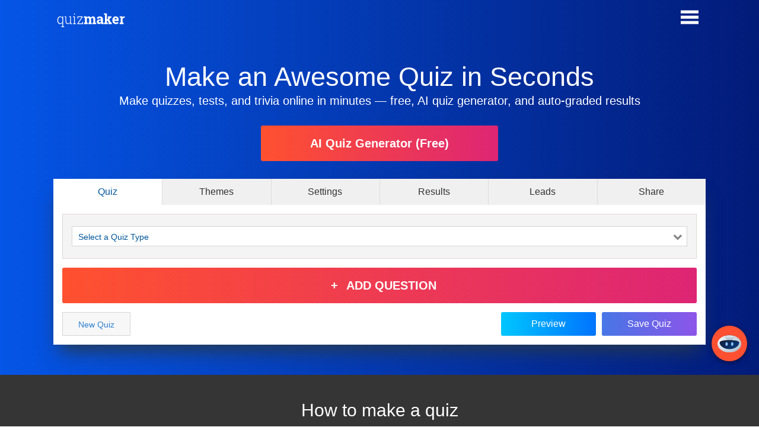

--- FILE ---
content_type: text/html; Charset=utf-8
request_url: https://www.quiz-maker.com/
body_size: 81526
content:

	<!DOCTYPE HTML PUBLIC "-//W3C//DTD HTML 4.01 Transitional//EN" "http://www.w3.org/TR/html4/loose.dtd">



<HTML XMLNS:MNU XMLNS:fb="http://www.facebook.com/2008/fbml" lang="en" XMLNS:v="urn:schemas-microsoft-com:vml">
	<HEAD><STYLE id='sys-inline'>INPUT:not([type='submit']),SELECT{font:inherit;line-height:34px;height:34px;border-radius:0;-webkit-border-radius:0;-moz-border-radius:0;-ms-border-radius:0;-o-border-radius:0;box-sizing:border-box;-webkit-box-sizing:border-box;-moz-box-sizing:border-box;-ms-box-sizing:border-box;-o-box-sizing:border-box}SELECT{border:1px solid #aaa}#quiz-maker{margin:0 auto}#quiz-maker:not([load='1']) .quiz-tabs-c DIV[tab]:not([tab='quiz']),#quiz-maker:not([load='1']) #quiz-tdrop,#quiz-maker:not([load='1']) .qi-tb,#quiz-maker:not([load='1']) .qi-ui,#quiz-maker:not([load='1']) .qi-txt-area,#quiz-maker:not([load='1']) .vdrop-itm,#quiz-maker:not([load='1']) .qi-subq,#quiz-maker:not([load='1']) .quiz-addsub,#quiz-maker:not([load='1']) .qi-pagebreak,#quiz-maker:not([load='1']) .qi-tdrop,#quiz-maker:not([load='1']) .qi-opt-dragb,#quiz-maker:not([load='1']) .template,#quiz-maker:not([load='1']) #user-tb,#quiz-maker:not([load='1']) #quiz-help{display:none}.qi-tdrop-custom{max-height:0;opacity:0}.qi-opt-all{overflow:hidden}.qi-addabove,.qi-n{position:absolute}DIV.quiz-tabs{width:660px;margin-bottom:0;border-bottom:0;text-align:left;font-weight:inherit}DIV.quiz-tabs>DIV{display:inline-block;height:44px;width:16.66666667%;line-height:44px;position:relative;margin:0;background-color:#f0f0f0;border-left:1px solid #ddd;border-right:1px solid transparent;border-bottom:0!important;color:inherit;box-sizing:border-box;-webkit-box-sizing:border-box;-moz-box-sizing:border-box;-ms-box-sizing:border-box;-o-box-sizing:border-box;text-align:center;padding:0 16px}DIV.quiz-tabs>DIV.sel{top:0;color:#005699;background:#fff;border:0;z-index:1;padding:0 18px;font-weight:400}DIV.quiz-tabs>DIV:not(.sel):hover{color:#0080ff;opacity:.94}.quiz-tabs-c{width:660px;box-sizing:border-box;-webkit-box-sizing:border-box;-moz-box-sizing:border-box;-ms-box-sizing:border-box;-o-box-sizing:border-box;padding:15px;background-color:#fff;text-align:left;color:#000}#quiz-add-q{margin:15px 0 0 0}.quiz-end{display:block;width:100%;text-align:right;margin:15px 0 0 0}#quiz-save:before,#quiz-pvw:before{display:block;content:"Save Quiz"}#quiz-save{margin-left:10px}#quiz-save:not([qmchanged]){display:none}#quiz-pvw:before{content:"Preview"}#quiz-pvw INPUT[type='submit']{position:absolute;top:0;left:0;width:100%;height:100%;border:0;background-color:transparent;cursor:pointer;cursor:hand;user-select:none;-webkit-user-select:none;-moz-user-select:none;-ms-user-select:none;-o-user-select:none}#quiz-new,#quiz-next{display:none}#quiz-saved[saved='w']:before{content:"";font-family:FontAwesome;animation:fa-spin 2s infinite linear;-webkit-animation:fa-spin 2s infinite linear;-moz-animation:fa-spin 2s infinite linear;-ms-animation:fa-spin 2s infinite linear;-o-animation:fa-spin 2s infinite linear}#quiz-next:before{content:"Next"}.plugin[rid='1419']{display:none}.quiz-tdrop{position:relative;cursor:pointer;cursor:hand;margin-top:10px}.quiz-sdrop{margin:0 0 1em 0}.quiz-tdrop-name{box-sizing:border-box;-webkit-box-sizing:border-box;-moz-box-sizing:border-box;-ms-box-sizing:border-box;-o-box-sizing:border-box;width:100%;height:34px;line-height:34px;border:1px solid #d5d5d5;color:#555;background-color:#fff;text-align:left;padding:0 10px}.quiz-tdrop:not([rid]) .quiz-tdrop-name:after,.quiz-sdrop:not([rid]) .quiz-sdrop-name:after{content:"Select a Quiz Type";color:#3e3e3e}.quiz-sdrop:not([rid]) .quiz-sdrop-name:after{content:"Select a Result Type"}.quiz-tdrop[rid] .quiz-tdrop-name[name]:after{content:attr(name)}.quiz-tdrop[rid] .quiz-tdrop-name:before{display:inline-block;width:32px;text-align:center;line-height:32px;font-family:FontAwesome;color:#333;margin-left:-5px}.quiz-tdrop-arr{position:absolute;width:32px;line-height:32px;right:1px;top:1px;box-sizing:border-box;-webkit-box-sizing:border-box;-moz-box-sizing:border-box;-ms-box-sizing:border-box;-o-box-sizing:border-box;font-size:1.125em;border-left:1px solid transparent;text-align:center}.quiz-tdrop:hover .quiz-tdrop-arr{color:#0085ff}.quiz-tdrop-arr:before{font-family:FontAwesome;content:""}.quiz-tdrop[rid='3'] .quiz-tdrop-name:before{content:""}#quiz-add-q{}.quiz-add-b{}.quiz-add-b:before{display:inline-block;width:40px;content:"+"}.quiz-add-b:after{content:"ADD QUESTION"}.quiz-btn{display:inline-block;min-width:115px;box-sizing:border-box;-webkit-box-sizing:border-box;-moz-box-sizing:border-box;-ms-box-sizing:border-box;-o-box-sizing:border-box;cursor:pointer;cursor:hand;text-align:left;color:#2c81d0;margin:10px 10px 0 0;height:40px;line-height:40px;border:1px solid #d5d5d5;background-color:#f7f7f7;user-select:none;-webkit-user-select:none;-moz-user-select:none;-ms-user-select:none;-o-user-select:none;padding:0 5px}.quiz-btn:before{font-family:FontAwesome;display:inline-block;height:100%;width:30px;text-align:center}.quiz-btn:hover{border-color:#72ade2;color:#0080f6;background-color:#f0f8ff}.quiz-btn[caption]:after{content:attr(caption)}#quiz-questions{counter-reset:question-counter}.quiz-qi,.quiz-title{position:relative;width:100%;margin-top:15px;padding:20px 15px;color:#848484;border:1px solid #ded7d7;box-sizing:border-box;-webkit-box-sizing:border-box;-moz-box-sizing:border-box;-ms-box-sizing:border-box;-o-box-sizing:border-box;background-color:#f4f4f4}.quiz-qi[sel='1']{background-color:#f0f8ff}.quiz-title{margin-top:0}.qi-txt,.quiz-opt-txt,#quiz-title{width:100%;border:1px solid #d5d5d5;padding:7px 10px;color:#3e3e3e;background-color:#fff;margin:0;-webkit-appearance:none;box-sizing:border-box;-webkit-box-sizing:border-box;-moz-box-sizing:border-box;-ms-box-sizing:border-box;-o-box-sizing:border-box;outline-width:0}.quiz-opt-txt{height:34px;padding-left:34px}.quiz-opt[focus='1'] .quiz-opt-txt{padding-right:85px}.quiz-opt{margin-top:5px;box-sizing:border-box;-webkit-box-sizing:border-box;-moz-box-sizing:border-box;-ms-box-sizing:border-box;-o-box-sizing:border-box;padding-left:40px;position:relative}.quiz-qi{padding-top:20px;counter-increment:question-counter}.quiz-qi .qi-n{cursor:pointer;cursor:hand;text-transform:uppercase;position:absolute;right:15px;color:#a2a2a2;font-size:.7em;line-height:20px;margin-top:-20px}.quiz-qi .qi-n:before{content:"Multiple Choice"}.quiz-qi .qi-n:after{content:": Q" counter(question-counter)}.qi-img{display:none}#quiz-maker:not([load='1']) .quiz-qi .qi-img IMG{visibility:hidden;width:100%;pointer-events:none}#quiz-maker:not([load='1']) .qi-img{display:block;width:100%;margin-bottom:-34px;box-sizing:border-box;-webkit-box-sizing:border-box;-moz-box-sizing:border-box;-ms-box-sizing:border-box;-o-box-sizing:border-box;border:1px solid #d5d5d5;background-color:#fff;background-position:50% 50%;background-size:cover;background-repeat:no-repeat;cursor:pointer;cursor:hand;overflow:hidden;height:34px;width:34px;margin-left:-34px;line-height:34px;text-align:center;border-right:0}#quiz-maker:not([load='1']) .qi-q{padding-left:35px}#quiz-maker:not([load='1']) .quiz-opt-img{height:34px;width:35px;margin-bottom:-34px;margin-left:-34px;line-height:35px;text-align:center;position:relative}#quiz-maker:not([load='1']) .qi-img:before,#quiz-maker:not([load='1']) .quiz-opt-img:before{content:"";content:"";font-family:FontAwesome;color:#a9a9a9;font-size:14px}#quiz-maker:not([load='1']) .qi-txt{height:34px;padding-left:0;border-left:0}.qi-txt::placeholder,#quiz-title::placeholder,.quiz-opt-txt::placeholder,.quiz-tdrop:not([rid]) .quiz-tdrop-name:after,.quiz-sdrop:not([rid]) .quiz-sdrop-name:after{color:#1f1f1f;font-weight:400}@media only screen and (min-width:738px){.quiz-mobile-load{display:none}.qi-opt-box{float:left;margin:15px 0 0 0;box-sizing:border-box;-webkit-box-sizing:border-box;-moz-box-sizing:border-box;-ms-box-sizing:border-box;-o-box-sizing:border-box;width:100%}}@media only screen and (max-width:738px){DIV.quiz-mobile-load{display:block;width:auto;height:60px;line-height:60px;color:#fff;background:#ff771d;padding:0 60px;font-size:18px;font-weight:400;margin:0 auto 20px auto}BODY:not([fs='1']) #quiz-maker{display:none}#quiz-maker>DIV,#quiz-maker>DIV:not(.assist-win) *{transition:none!important;-webkit-transition:none!important;-moz-transition:none!important;-ms-transition:none!important;-o-transition:none!important;transition-delay:0ms!important;transition-duration:0ms!important;-webkit-transition-delay:0ms!important;-webkit-transition-duration:0ms!important}BODY .quiz-mobile-load,div#quiz-add-q{transition:initial!important;-webkit-transition:initial!important;-moz-transition:initial!important;-ms-transition:initial!important;-o-transition:initial!important;max-width:calc(100vw - 30px);margin-left:auto;margin-right:auto}#quiz-maker .qp-subtab-c>DIV:not(.sel),BODY:not([tdrop='1']) #quiz-tdrop,.window[show='0']:not(.size-check),.btn-ai,.qp-theme-name,.home .assist-win[small='1'],div#thselc{display:none}BODY div .quiz-mobile-load,div#quiz-add-q{transition:initial!important;-webkit-transition:initial!important;-moz-transition:initial!important;-ms-transition:initial!important;-o-transition:initial!important;background-image:initial!important;background-color:#e6007e!important}.qtsel .tdrop-itm:before{display:none!important}#quiz-maker .quiz-qi[rid]>.qi-opt-all .quiz-opt:not([isnew='1']) .quiz-opt-img,.quiz-opt:not([isnew='1']) .quiz-opt-ui{display:block!important}}BODY[wait='1']:before{content:"";position:fixed;z-index:61;top:50%;left:50%;margin-top:-52px;margin-left:-52px;color:#fff;font-family:'FontAwesome';font-size:120px;animation:fa-spin 2s infinite linear;-webkit-animation:fa-spin 2s infinite linear;-moz-animation:fa-spin 2s infinite linear;-ms-animation:fa-spin 2s infinite linear;-o-animation:fa-spin 2s infinite linear}BODY[wait='1']:after{overflow:hidden;content:" ";z-index:60;position:fixed;top:0;left:0;bottom:0;right:0;background:rgba(236,236,236,.84);backdrop-filter:blur(5px);-webkit-filter:blur(5px);-moz-filter:blur(5px);-ms-filter:blur(5px);-o-filter:blur(5px)}.cta-big,.cta-web{font-size:20px;font-weight:600;line-height:30px;padding:15px 20px}.cta-small{display:inline-block;font-size:16px;font-weight:400;line-height:30px;padding:5px 5px;min-width:160px;width:fit-content}.cta-web{width:300px;max-width:calc(100vw - 20px);margin:20px auto 0 auto;font-size:24px;text-transform:uppercase}.cta-a,.cta-b,.cta-c,.cta-btn{position:relative;color:#fff;border-radius:3px;-webkit-border-radius:3px;-moz-border-radius:3px;-ms-border-radius:3px;-o-border-radius:3px;transition:background-position .5s linear;-webkit-transition:background-position .5s linear;-moz-transition:background-position .5s linear;-ms-transition:background-position .5s linear;-o-transition:background-position .5s linear;background-size:200% auto;font-family:-apple-system,BlinkMacSystemFont,Segoe UI,Roboto,Oxygen-Sans,Ubuntu,Cantarell,Helvetica Neue,sans-serif;box-sizing:border-box;-webkit-box-sizing:border-box;-moz-box-sizing:border-box;-ms-box-sizing:border-box;-o-box-sizing:border-box;cursor:pointer;cursor:hand;text-align:center;text-decoration:none}.cta-a:hover,.cta-b:hover,.cta-c:hover{background-position:right center}.cta-a,.cta-orange{background-color:#e6007e;background-image:linear-gradient(to right,#ff512f 0%,#dd2476 51%,#ff512f 100%);transition:background-position .5s linear;-webkit-transition:background-position .5s linear;-moz-transition:background-position .5s linear;-ms-transition:background-position .5s linear;-o-transition:background-position .5s linear}.cta-b,.cta-blue{background-color:#00c6ff;background-image:linear-gradient(to right,#00c6ff 0%,#0072ff 51%,#00c6ff 100%);transition:background-position .5s linear;-webkit-transition:background-position .5s linear;-moz-transition:background-position .5s linear;-ms-transition:background-position .5s linear;-o-transition:background-position .5s linear}.cta-c,.cta-purple{background-color:#00c6ff;background-image:linear-gradient(to right,#4776e6 0%,#8e54e9 51%,#4776e6 100%);transition:background-position .5s linear;-webkit-transition:background-position .5s linear;-moz-transition:background-position .5s linear;-ms-transition:background-position .5s linear;-o-transition:background-position .5s linear}.button.cta-big,.button.cta-small{height:auto}A.cta-a{display:block}BODY{overflow:scroll;overflow-x:hidden;overflow-y:scroll;-webkit-overflow-scrolling:touch;margin:0;color:#525252;font-family:-apple-system,BlinkMacSystemFont,"Segoe UI",Roboto,Oxygen-Sans,Ubuntu,Cantarell,"Helvetica Neue",sans-serif;font-weight:400;font-size:14px;line-height:1.5;min-height:100%;height:100%}:focus{outline:none}::-moz-focus-inner{border:0}INPUT,TEXTAREA{font-family:inherit;font-size:inherit;font-weight:inherit}H1,H2,H3{font-weight:400;font-family:inherit;text-rendering:optimizelegibility;line-height:1.3;color:#000}H2{font-size:2em;margin:0}H3{font-size:1.4em}A{color:#1655a1;text-decoration:underline}#footer A{font-size:15px;padding:0 10px;color:#fff}#logo IMG{border:0;height:26px;display:inline-block;aspect-ratio:118/26}#header{z-index:3;width:100%;right:0;text-align:center;display:block;background-color:#084f70;position:relative}#header-b{position:relative;text-align:left;height:60px;width:100%;display:inline-block;overflow:hidden;max-width:1100px}#main{min-height:100%;min-height:calc(100% - 56px);position:relative}#content{text-align:center;padding-bottom:44px;display:inline-block;width:100%;position:relative;min-height:calc(100% - 56px)}.container{max-width:1100px;margin:0 auto;text-align:left;box-sizing:border-box;-webkit-box-sizing:border-box;-moz-box-sizing:border-box;-ms-box-sizing:border-box;-o-box-sizing:border-box;padding:0 5px 0 5px;display:inline-block}.wide .container{display:inline-block}.poll{position:relative;border-bottom:solid 0 #adadad;color:#fff}.poll{padding:2em 0 3em 0}.quizpad{padding:2% 0 4%}P{text-align:left}.dashnav,#lmenu{display:none}img.oldtm{width:100%;aspect-ratio:915/45}.quiz-templates img{width:100%;aspect-ratio:36/19}a#logo{display:inline-block;height:60px;width:auto;padding:20px 5px 10px;box-sizing:border-box;-webkit-box-sizing:border-box;-moz-box-sizing:border-box;-ms-box-sizing:border-box;-o-box-sizing:border-box;float:left;margin:0 10px 0 0}#footer{text-align:center;line-height:44px;bottom:0;font-size:10pt;position:absolute;width:100%;background:#353535;box-sizing:border-box;-webkit-box-sizing:border-box;-moz-box-sizing:border-box;-ms-box-sizing:border-box;-o-box-sizing:border-box;overflow:hidden}.bg{position:relative;background-color:#f5f5f5;background-size:100% 100%;-webkit-transform:translate3d(0,0,0)}.header-signup{height:60px;line-height:60px;display:inline-block;box-sizing:border-box;-webkit-box-sizing:border-box;-moz-box-sizing:border-box;-ms-box-sizing:border-box;-o-box-sizing:border-box;float:right;margin:0 5px 0 5px}.header-signup A{vertical-align:text-top;padding:10px 20px;background-color:#f6921e;color:#fff;font-weight:500;border-radius:1px;-webkit-border-radius:1px;-moz-border-radius:1px;-ms-border-radius:1px;-o-border-radius:1px}.header-signup A:hover{background-color:#fd802c}.homeheader{padding:1em}.quiz-limit-n:before{content:"3"}.question-limit-n:before{content:"5"}BODY[menu='1'] #mobile-menu{display:inline-block;height:auto;max-height:calc(100vh - 120px)}.close-editor SPAN:after{content:"Open Editor"}BODY[fs='1'] .close-editor SPAN:after{content:"Close Editor"}#ul-top-1{z-index:80}#mobile-menu{z-index:90}.header-menu{float:right;height:60px;overflow:hidden}.header-menu A:first-of-type{}.header-menu A{color:#fff;text-align:center;font-size:14px;line-height:60px;display:block;float:left;height:60px;box-sizing:border-box;-webkit-box-sizing:border-box;-moz-box-sizing:border-box;-ms-box-sizing:border-box;-o-box-sizing:border-box;text-decoration:none;min-width:80px;cursor:pointer;cursor:hand}.header-menu A:hover{background-color:rgba(255,255,255,.1)}.sub-title{font-size:10px;color:#fff}.header-menu A DIV{width:100%;cursor:pointer;cursor:hand;padding:0 3px;box-sizing:border-box;-webkit-box-sizing:border-box;-moz-box-sizing:border-box;-ms-box-sizing:border-box;-o-box-sizing:border-box}.header-menu .fa-bars{position:relative;width:40px;top:7px}.header-menu .fa-bars:before{font-size:20px}.header-menu .menu{padding:12px;min-width:0}#menu-container{position:relative;width:100%;height:0;margin:auto;max-width:1100px;text-align:right}body[menu='0'] #mobile-menu{max-height:0;display:none}#mobile-menu{position:relative;top:0;left:0;display:inline-block;color:#fff;max-height:0;background-color:#fff;overflow:hidden;display:none;border-radius:3px;-webkit-border-radius:3px;-moz-border-radius:3px;-ms-border-radius:3px;-o-border-radius:3px;box-shadow:0 50px 100px -20px #32325d40,0 30px 60px -30px #0000004d;padding:20px;width:320px}DIV.mobile-footer{height:44px;display:inline-block;background:#073e58;width:100%}.mobile-footer SPAN{width:100%;color:#fff;font-size:20px;text-align:Center;line-height:44px;cursor:pointer;cursor:hand}#mobile-menu A{text-decoration:none;cursor:pointer;cursor:hand;clear:both;box-sizing:border-box;-webkit-box-sizing:border-box;-moz-box-sizing:border-box;-ms-box-sizing:border-box;-o-box-sizing:border-box;background-color:#fff;color:#424242;font-weight:400}#mobile-menu A SPAN{width:100%;display:block;padding-left:30px;text-align:left;clear:both;border-bottom:1px solid #f1f1f1;line-height:56px;height:56px;font-weight:400;font-size:16px;box-sizing:border-box;-webkit-box-sizing:border-box;-moz-box-sizing:border-box;-ms-box-sizing:border-box;-o-box-sizing:border-box}#mobile-menu A:hover{color:#4cc7ff}#mobile-menu A SPAN:before{position:absolute;left:0;width:30px;font-family:FontAwesome;font-size:12px;text-align:center;content:"";display:none}#mobile-menu A.mcol-1,#mobile-menu A.mcol-2{position:relative;float:left;clear:none;width:320px}#mobile-menu A.mcol-2{}#ul-top-1{z-index:99999;position:fixed;left:0;right:0;top:35px;height:0;margin:0 auto;color:#000;background-color:#fff;overflow:hidden;box-sizing:border-box;-webkit-box-sizing:border-box;-moz-box-sizing:border-box;-ms-box-sizing:border-box;-o-box-sizing:border-box;text-align:center;transition:height 300ms ease-in 0ms;-webkit-transition:height 300ms ease-in 0ms;-moz-transition:height 300ms ease-in 0ms;-ms-transition:height 300ms ease-in 0ms;-o-transition:height 300ms ease-in 0ms;width:100%;max-width:500px;border-radius:5px;-webkit-border-radius:5px;-moz-border-radius:5px;-ms-border-radius:5px;-o-border-radius:5px;border:0 solid #e0e0e0}#ul-top-1 INPUT{max-width:270px;width:270px;display:inline-block;height:52px;line-height:52px;border-color:#888;border:1px solid #e0e0e0;padding:10px 10px;margin:0 0 10px 0;font-size:16px;box-sizing:border-box;-webkit-box-sizing:border-box;-moz-box-sizing:border-box;-ms-box-sizing:border-box;-o-box-sizing:border-box;-webkit-appearance:none;border-radius:3px;-webkit-border-radius:3px;-moz-border-radius:3px;-ms-border-radius:3px;-o-border-radius:3px}#ul-top-1 A{display:block;text-decoration:none;margin:0 0 5px 0}#ul-inp-un-1,#ul-inp-re-1{opacity:1;visibility:visible;transition:height 300ms ease-in,margin 300ms ease-in,padding 300ms ease-in,border-width 300ms ease-in,visibility 0ms ease-in 400ms,opacity 100ms ease-in 300ms;-webkit-transition:height 300ms ease-in,margin 300ms ease-in,padding 300ms ease-in,border-width 300ms ease-in,visibility 0ms ease-in 400ms,opacity 100ms ease-in 300ms;-moz-transition:height 300ms ease-in,margin 300ms ease-in,padding 300ms ease-in,border-width 300ms ease-in,visibility 0ms ease-in 400ms,opacity 100ms ease-in 300ms;-ms-transition:height 300ms ease-in,margin 300ms ease-in,padding 300ms ease-in,border-width 300ms ease-in,visibility 0ms ease-in 400ms,opacity 100ms ease-in 300ms;-o-transition:height 300ms ease-in,margin 300ms ease-in,padding 300ms ease-in,border-width 300ms ease-in,visibility 0ms ease-in 400ms,opacity 100ms ease-in 300ms}.sup-form{padding:1em 0 .5em}.sup-txt{width:100%;margin:.5em 0 .5em 0;display:inline-block;color:#757575;box-sizing:border-box;-webkit-box-sizing:border-box;-moz-box-sizing:border-box;-ms-box-sizing:border-box;-o-box-sizing:border-box;padding:0 1em}.sup-close{width:100%;display:inline-block;color:#eaeaea;font-size:20px;cursor:pointer;cursor:hand}.sup-info H2{padding-top:20px}.sup-info H3{padding:10px;margin-bottom:0}.sup-info H3 DIV{font-weight:400}.sup-info H3 SPAN{display:inline-block;font-size:16px;margin-top:10px}.signup-2 .sup-info H2{margin-top:20px}.signup-2 .sup-info H2:after{content:"Login"}.signup-2 .sup-info H3{display:none}.Signup{float:left;width:50%;cursor:pointer;cursor:hand;height:2.4em;line-height:2.4em}.Login{float:left;width:50%;background-color:#f3f3f3;cursor:pointer;cursor:hand;height:2.4em;line-height:2.4em}.sup-cta{text-align:center}.button{position:relative;height:40px;margin-bottom:3px;display:inline-block;color:#fff;vertical-align:top;overflow:hidden;min-width:102px;line-height:40px;text-align:center;text-decoration:none;box-sizing:border-box;-webkit-box-sizing:border-box;-moz-box-sizing:border-box;-ms-box-sizing:border-box;-o-box-sizing:border-box;cursor:pointer;cursor:hand}.button.big{min-width:300px;margin-top:20px;height:60px;line-height:60px;font-size:24px}.yes{background-color:#4ebd4a}.no{background-color:#ff3b30}.discuss{background-color:#34aadc}.orange{background-color:#0ca404!important}.yes:hover{background-color:#3eb354}.discuss:hover{background-color:#2e98c5}.fbconnect:hover{background-color:#28488e}.gpconnect:hover{background-color:#c13c2f}.orange:hover{background-color:#0ca404!important}a.ul-forgot{font-size:12px;float:right;color:#333;margin-bottom:15px}BODY.signup-1 .ul-forgot{display:none}.cta{width:270px;font-size:1.2em;max-width:270px;margin-bottom:.5em}.sup-cta .cta{height:54px;line-height:54px;border-radius:5px;-webkit-border-radius:5px;-moz-border-radius:5px;-ms-border-radius:5px;-o-border-radius:5px;font-weight:400}div.ul-connect{float:left;width:100%;padding-top:0;text-align:center;box-sizing:border-box;-webkit-box-sizing:border-box;-moz-box-sizing:border-box;-ms-box-sizing:border-box;-o-box-sizing:border-box}div.ul-form{width:270px;padding-top:.8em;box-sizing:border-box;-webkit-box-sizing:border-box;-moz-box-sizing:border-box;-ms-box-sizing:border-box;-o-box-sizing:border-box;display:inline-block}div.fbconnect,div.gpconnect{width:270px;padding:3px;margin-bottom:.5em;margin-right:0;display:inline-block;color:#fff;background-color:#3e61ac;text-align:left;cursor:pointer;cursor:hand;box-sizing:border-box;-webkit-box-sizing:border-box;-moz-box-sizing:border-box;-ms-box-sizing:border-box;-o-box-sizing:border-box}i.fa.fa-facebook,i.fa.fa-google{border-right:solid 1px #004e86;padding:10px;padding-right:15px;margin-left:5px;margin-right:12px;font-size:1.3em}div.gpconnect{background-color:#dc4e41}i.fa.fa-google{border-right:solid 1px #af3c32;padding-left:8px;padding-right:12px}.lines{padding-top:0;margin-top:0;margin-bottom:8px;text-align:center;overflow:hidden;box-sizing:border-box;-webkit-box-sizing:border-box;-moz-box-sizing:border-box;-ms-box-sizing:border-box;-o-box-sizing:border-box}.lines span{position:relative;display:inline-block;color:#e0e0e0;font-size:1.2em}.lines span:before,.lines span:after{content:"";position:absolute;top:5px;height:5px;width:600px;border-bottom:1px solid #f8f8f8}.lines span:before{right:100%;margin-right:15px}.lines span:after{left:100%;margin-left:15px}BODY.signup-1 #ul-top-1{height:auto;box-shadow:0 2px 2px 0 rgba(69,69,69,.32)}BODY.signup-2 #ul-top-1{height:auto;box-shadow:0 2px 2px 0 rgba(69,69,69,.32);transition:height 300ms ease-in 100ms;-webkit-transition:height 300ms ease-in 100ms;-moz-transition:height 300ms ease-in 100ms;-ms-transition:height 300ms ease-in 100ms;-o-transition:height 300ms ease-in 100ms}BODY.signup-2 .Signup{background-color:#e6e6e6}BODY.signup-2 .Login{background-color:#fff}#ul-inp-un-1,#ul-inp-re-1{opacity:1;visibility:visible;transition:height 300ms ease-in,margin 300ms ease-in,padding 300ms ease-in,border-width 300ms ease-in,visibility 0ms ease-in 400ms,opacity 100ms ease-in 300ms;-webkit-transition:height 300ms ease-in,margin 300ms ease-in,padding 300ms ease-in,border-width 300ms ease-in,visibility 0ms ease-in 400ms,opacity 100ms ease-in 300ms;-moz-transition:height 300ms ease-in,margin 300ms ease-in,padding 300ms ease-in,border-width 300ms ease-in,visibility 0ms ease-in 400ms,opacity 100ms ease-in 300ms;-ms-transition:height 300ms ease-in,margin 300ms ease-in,padding 300ms ease-in,border-width 300ms ease-in,visibility 0ms ease-in 400ms,opacity 100ms ease-in 300ms;-o-transition:height 300ms ease-in,margin 300ms ease-in,padding 300ms ease-in,border-width 300ms ease-in,visibility 0ms ease-in 400ms,opacity 100ms ease-in 300ms}BODY.signup-2 #ul-inp-un-1,BODY.signup-2 #ul-inp-re-1{margin-bottom:-50px;border-width:0;padding:0;opacity:0;visibility:hidden;overflow:hidden;transition:height 300ms ease-in 100ms,margin 300ms ease-in 100ms,padding 300ms ease-in 100ms,border-width 300ms ease-in 100ms,visibility 0ms ease-in 400ms,opacity 100ms ease-in 0ms;-webkit-transition:height 300ms ease-in 100ms,margin 300ms ease-in 100ms,padding 300ms ease-in 100ms,border-width 300ms ease-in 100ms,visibility 0ms ease-in 400ms,opacity 100ms ease-in 0ms;-moz-transition:height 300ms ease-in 100ms,margin 300ms ease-in 100ms,padding 300ms ease-in 100ms,border-width 300ms ease-in 100ms,visibility 0ms ease-in 400ms,opacity 100ms ease-in 0ms;-ms-transition:height 300ms ease-in 100ms,margin 300ms ease-in 100ms,padding 300ms ease-in 100ms,border-width 300ms ease-in 100ms,visibility 0ms ease-in 400ms,opacity 100ms ease-in 0ms;-o-transition:height 300ms ease-in 100ms,margin 300ms ease-in 100ms,padding 300ms ease-in 100ms,border-width 300ms ease-in 100ms,visibility 0ms ease-in 400ms,opacity 100ms ease-in 0ms}#ul-err-msg-1 BR{display:none}#mobile-menu A SPAN:hover{color:#ff501a}@media only screen and (max-width:768px){.header-menu .menu{border-left:none}}#topupg div{background:#fb843c;border-radius:5px;-webkit-border-radius:5px;-moz-border-radius:5px;-ms-border-radius:5px;-o-border-radius:5px;line-height:40px;margin-top:9px;text-transform:UPPERCASE;font-weight:400}a#topupg:hover{background:initial}#topupg{margin-right:10px}#topupg div:hover{background:#fd6c40}BODY[menu='1'] .menu{background-color:initial}DIV.fbconnect,DIV.gpconnect{height:41px;padding:0;border:0;margin:0 0 7px 0;font-weight:300;line-height:40px}i.fa.fa-facebook,i.fa.fa-google{display:inline-block;height:40px;padding:0;border:0;margin:0 12px 0 1px;line-height:40px;vertical-align:top}i.fa.fa-facebook:before,i.fa.fa-google:before{display:inline-block;width:38px;height:38px;padding:0;margin:1px 0 1px 0;border:0;text-align:center;background-color:#3e60ac;color:#fff;border-radius:1px;-webkit-border-radius:1px;-moz-border-radius:1px;-ms-border-radius:1px;-o-border-radius:1px}DIV.gpconnect{background-color:#4285f4}i.fa.fa-google:before{content:"";background:#4385f4}DIV.gpconnect:hover,DIV.gpconnect:active{background-color:#3367d6}BODY.signup-1 .ul-fb-2,BODY.signup-2 .ul-fb-1{display:none}DIV[sel='1'] .expand{opacity:1}.features div{}.small div{max-width:150px;font-size:.8em;border-radius:5px;-webkit-border-radius:5px;-moz-border-radius:5px;-ms-border-radius:5px;-o-border-radius:5px;padding:.5em;min-height:110px}.features .expand{position:absolute;left:0;top:0;width:100%;border:0;padding:.5em;display:inline-block;opacity:0;font-size:.75em;text-align:left;line-height:1.65;filter:alpha(opacity=100);-webkit-filter:alpha(opacity=100);-moz-filter:alpha(opacity=100);-ms-filter:alpha(opacity=100);-o-filter:alpha(opacity=100);transition:opacity .3s ease-out;-webkit-transition:opacity .3s ease-out;-moz-transition:opacity .3s ease-out;-ms-transition:opacity .3s ease-out;-o-transition:opacity .3s ease-out}.features .expand I{width:initial;font-size:1.4em;min-height:initial;line-height:1em}#header,.poll,.title{background:linear-gradient(to right,#0555e6,#021b79)}BODY #user-tb{background:linear-gradient(to right,#0555e6,#021b79)}BODY[p="Dashboard"] #user-tb{background-color:#063e58}.homeheader H1{color:#fff;font-size:3.2em;margin:0}.wide{clear:both;width:100%;text-align:center}.wide.test{background:#00b0ff}.wide.test blockquote{color:#fff;font-size:1.6em;margin:0}.wide.test blockquote:before{content:"";font-family:fontAwesome;width:100%;display:inline-block;font-size:2em}.wide.test img{max-width:400px}.poll H2{margin:0;font-size:2.6em;color:#fff}.poll H3{margin:0 0 15px 0;font-size:1.4em;color:#fff}.poll .container{padding:0;text-align:center}.f-poll{position:absolute;margin-top:40px;text-align:left}.f-poll A{display:block;color:#fff;font-size:14px;font-weight:100;max-width:140px;line-height:1.4;text-decoration:underline}.container.center{text-align:center}.col-3{display:inline-block;width:33%;box-sizing:border-box;-webkit-box-sizing:border-box;-moz-box-sizing:border-box;-ms-box-sizing:border-box;-o-box-sizing:border-box;padding:0 1em;vertical-align:text-top}.col-3 i{font-size:3em;padding:.8em 0 15px;color:#0080f6}.col-3 p{text-align:justify}.whitespace{height:4em}.whitespace.small{height:2em}.col-1{float:left;width:50%;box-sizing:border-box;-webkit-box-sizing:border-box;-moz-box-sizing:border-box;-ms-box-sizing:border-box;-o-box-sizing:border-box;padding-right:.5em}.col-2{float:left;width:50%;padding-left:.5em;box-sizing:border-box;-webkit-box-sizing:border-box;-moz-box-sizing:border-box;-ms-box-sizing:border-box;-o-box-sizing:border-box}.poll-container{padding:0 0}.featureimg{position:relative;width:100%;border:2px solid #cecece;margin:10px 0 50px 0;color:#000;background-color:#fff;-webkit-box-shadow:inset 0 0 0 1px rgba(46,75,45,.15),0 100px 120px -50px rgba(0,0,0,.2);-moz-box-shadow:inset 0 0 0 1px rgba(46,75,45,.15),0 100px 120px -50px rgba(0,0,0,.2);box-shadow:inset 0 0 0 1px rgba(46,75,45,.15),0 100px 120px -50px rgba(0,0,0,.2);max-width:410px;box-sizing:border-box;-webkit-box-sizing:border-box;-moz-box-sizing:border-box;-ms-box-sizing:border-box;-o-box-sizing:border-box}.icon{}.icon H2{float:left;width:350px;margin:5px 0 0 15px;font-size:18px}.icon IMG{float:left;width:55px}.icon P{}I.fa.circle{float:left;width:45px;height:45px;border-radius:10px;-webkit-border-radius:10px;-moz-border-radius:10px;-ms-border-radius:10px;-o-border-radius:10px;margin:5px 0 0 0;color:#fff;background-color:#2e6296;font-size:25px;text-align:center;line-height:45px}.tri-benefit{display:inline-block;padding:5px;vertical-align:text-top;width:290px}.tri-benefit H3{font-size:1.4em;text-align:center;clear:both}.tri-benefit I{display:block;width:100%;text-align:center;font-size:4.5em;margin:.5em 0 .5em;color:#3b89ff;min-height:1em}.trust{padding:20px 0 0 0;max-width:90%;box-sizing:border-box;-webkit-box-sizing:border-box;-moz-box-sizing:border-box;-ms-box-sizing:border-box;-o-box-sizing:border-box}.wide UL,.col-a UL{padding-left:0}.wide UL LI,.col-a UL LI{padding-left:1.2em;padding-right:20px;display:inline-block;font-size:1.1em;line-height:1.75;min-width:300px;text-align:center;box-sizing:border-box;-webkit-box-sizing:border-box;-moz-box-sizing:border-box;-ms-box-sizing:border-box;-o-box-sizing:border-box;width:100%}.wide UL LI:before,.col-a UL LI:before{content:"";width:1em;margin-left:-1.2em;display:inline-block;color:#3b89ff;font-family:FontAwesome}.features{font-size:1.2em;text-align:center;margin-top:1em}.features div{display:inline-block;box-sizing:border-box;-webkit-box-sizing:border-box;-moz-box-sizing:border-box;-ms-box-sizing:border-box;-o-box-sizing:border-box;padding:.5em .5em;width:32%;text-align:center;vertical-align:text-top;background-color:#fff;border:1px solid #d2d2d2;position:relative;border-radius:1px;-webkit-border-radius:1px;-moz-border-radius:1px;-ms-border-radius:1px;-o-border-radius:1px;margin:0 0 5px;line-height:1.2em;font-size:16px}.features div i{width:100%;font-size:2.4em;border:0;min-height:66px;vertical-align:text-top;line-height:66px}.stats div:nth-child(odd) i{color:#3ca1fd!important}.stats div:nth-child(even) i{color:#0754a0}.features div a{font-size:16px}.features .fa-mobile{color:#6f36ce}.features .fa-clock-o{color:#005db9}.features .fa-server{color:#3ca1fd}.features .fa-users{color:#2e74f9}.features .fa-comments{color:#eb4d5c}.features .fa-lock{color:#f9852e}.features .fa-heart-o{color:#333}.features .fa-smile-o{color:#2e74f9}.features .fa-camera-retro{color:#439fe0}.features .fa-bar-chart{color:#4ebd4a}.features .fa-check-square-o{color:#d90c0c}.features .fa-code-fork{color:#f9852e}.features .fa-gift{color:#4ebd4a}.features .fa-paint-brush{color:#439fe0}.features .fa-list-ol{color:#f9852e;font-size:2.8em}.features .fa-question{color:#005ab5}.features i.fa.fa-facebook{border:0;padding:0;margin:0;font-size:2em;color:#3a5795}.container.padbig.guide{padding:4.5% .5em}.landingheader H1{color:#fff;font-size:3.5em}.landingheader{padding:1.5em 1.5em 2.5em 1.5em;box-sizing:border-box;-webkit-box-sizing:border-box;-moz-box-sizing:border-box;-ms-box-sizing:border-box;-o-box-sizing:border-box}ol.instructions{display:-ms-flexbox;display:flex;-ms-flex-wrap:wrap;flex-wrap:wrap;-ms-flex-pack:justify;justify-content:space-between;list-style:none;counter-reset:li;margin:3em 0 0 0;padding:0}strong,b{font-weight:400}ol.instructions li{width:31%;box-sizing:border-box;-webkit-box-sizing:border-box;-moz-box-sizing:border-box;-ms-box-sizing:border-box;-o-box-sizing:border-box;background:#fff;padding:15px;margin:0 0 20px 0;border:1px solid #dedede;text-align:left;counter-increment:step;position:relative;clear:both}ol.instructions li i{width:100%;text-align:center;margin:.5em 0 .5em 0}ol.instructions li i:before{font-size:2em;color:#039bdc}ol.instructions li:before{content:counter(step,decimal);font-size:20px;background:#c1c1c1;color:#fff;position:absolute;top:-5px;left:-5px;width:30px;height:30px;line-height:30px;text-align:center}.guide{padding:20px 0;font-size:18px;line-height:1.9;color:#404040;max-width:1100px!important;width:100%}.guide H3{font-size:24px;margin-bottom:0;margin-top:1.5em;color:#424242;margin-top:0}.title H3{margin:-1em 0 1em;color:#fff}.large H3{font-weight:300;font-size:2em;margin:0 0 0 0}.grey{color:#3d3d3d}.guide .icon H2{font-size:1.5em;line-height:45px;margin:5px 10px}.guide .icon ol{display:inline-block;font-size:.9em}.guide .wide UL LI,.col-a UL LI{text-align:left}.guide .imgborder{border:2px solid #cecece;color:#000;background-color:#fff;-webkit-box-shadow:inset 0 0 0 1px rgba(46,75,45,.15),0 100px 120px -50px rgba(0,0,0,.2);-moz-box-shadow:inset 0 0 0 1px rgba(46,75,45,.15),0 100px 120px -50px rgba(0,0,0,.2);box-shadow:inset 0 0 0 1px rgba(46,75,45,.15),0 100px 120px -50px rgba(0,0,0,.2);box-sizing:border-box;-webkit-box-sizing:border-box;-moz-box-sizing:border-box;-ms-box-sizing:border-box;-o-box-sizing:border-box;aspect-ratio:452/288}.quizpreview H1,.quizpreview .poll-footer{display:none}.guide img{max-width:100%}.darker{background-color:#353535;position:relative;overflow:hidden}.wide.blue:before{content:'';display:block;top:73%;left:-10%;height:100%;position:absolute;transform:translateY(-25%) rotateZ(-6deg);width:150%;background-color:#039bdc}.split.hide{color:#fff;font-size:150px;vertical-align:text-bottom;max-width:40%;font-weight:400}.darker A{color:#fff;text-decoration:underline}.bottom{margin-top:190px}.flex{display:-ms-flexbox;display:flex;-ms-flex-wrap:wrap;flex-wrap:wrap;-ms-flex-pack:justify;flex-direction:row}.arrow{transform:translateX(0%) translateY(-50%);position:absolute;left:0;right:0;margin:auto;top:50%}.split{position:relative;z-index:2;max-width:60%;width:100%}.darker .guide H2,.darker .guide H3{color:#fff;text-align:left}.darker .guide .panel H3{font-size:1.2em;text-transform:uppercase}.darker .guide H3{margin-top:20px}.darker P{color:#fff;margin-top:3px;padding:0}.guide .icon .bigh2{font-size:2.8em;width:100%;margin:0}.guide .bigh2{width:100%;margin:0;text-align:left}.guide .icon P{font-size:1em;text-align:justify}.guide .center{text-align:center}.guide H2{margin:0;font-size:30px;font-weight:400;color:#424242}.smallpad .trust{font-size:1em;text-transform:uppercase;margin:0 0 10px 0;font-weight:bold;color:#908f8f}.container.smallpad{padding:1em 0 1.8em 0}.guide H4{font-weight:400;font-size:18px;color:#000;margin-bottom:.25em}.guide h1{margin:0;font-size:3em}.col-a{float:left;width:75%;box-sizing:border-box;-webkit-box-sizing:border-box;-moz-box-sizing:border-box;-ms-box-sizing:border-box;-o-box-sizing:border-box;padding-right:1em}.col-b{float:right;width:25%;box-sizing:border-box;-webkit-box-sizing:border-box;-moz-box-sizing:border-box;-ms-box-sizing:border-box;-o-box-sizing:border-box;padding-left:1em}.col-img{float:left;width:50%;text-align:center}.col-img.right{text-align:right}.col-img.left{text-align:left}.update-col{box-sizing:border-box;-webkit-box-sizing:border-box;-moz-box-sizing:border-box;-ms-box-sizing:border-box;-o-box-sizing:border-box;width:45%;float:left;text-align:left;margin:0 0}.update-col:nth-child(even){padding-left:.7em;float:right}.update-col:nth-child(odd){padding-right:.7em;clear:both}BODY ul.newtips{display:inline-flex;flex-wrap:wrap;justify-content:center}BODY ul.newtips LI:before{display:none}BODY .newtips a{background:#fff;padding:15px;margin:0 0 20px 0;border:1px solid #dedede;text-align:left;counter-increment:step;position:relative;clear:both;font-size:15px;text-decoration:underline;width:auto}BODY ul.newtips LI{width:auto;padding-left:5px;padding-right:5px;min-width:auto;border:0}.col-img img{max-width:394px;text-align:center;width:90%;margin:.5em 0 0 0}img.simage{max-width:300px}.Related H3{color:#9e9e9e;font-size:1.2em;text-transform:uppercase;margin-bottom:.25em}.Related{margin-top:2em;display:inline-block;line-height:2em}.description{margin-bottom:2em}.post-meta{float:left;width:100%;padding-left:0;margin-bottom:20px}.post-meta li{border-bottom:dotted 1px #666;padding-bottom:10px;margin-bottom:10px;list-style-type:none;line-height:1.2}.post-meta li:last-child{border-bottom:none;padding-bottom:0;margin-bottom:0}.post-meta li span{color:#9e9e9e;font-size:10px;text-transform:uppercase}.post-meta-img{margin:15px 0;border:1px solid #f5f5f5;width:100%;box-sizing:border-box;-webkit-box-sizing:border-box;-moz-box-sizing:border-box;-ms-box-sizing:border-box;-o-box-sizing:border-box}.col-a ul li:before{content:"";width:1.2em;font-size:1.2em;margin-left:-1.5em}.col-a ul{margin:0;padding:0 0 0 1em}.note{font-size:.8em;margin-top:1em;display:inline-block}.col-3 .eg{width:100%;margin:0;text-align:left;margin-bottom:.5em;display:inline-block;padding:0;font-size:1.1em}.top{width:100%;text-align:center;display:inline-block;margin-bottom:2em;margin-top:2em}ol p{margin:0 0 1em 0}.qp-subtab{margin-bottom:15px;border-bottom:1px solid #e2e2e2;color:#333;font-size:1.125em;font-weight:400}.qp-subtab DIV,.qp-subtab>A.faketab{display:inline-block;margin-right:40px;margin-bottom:-1px;border-bottom:2px solid transparent;padding:0 0 8px;opacity:1;color:#1564d7;cursor:pointer;cursor:hand}.qp-subtab DIV.sel,.qp-subtab DIV:hover,.qp-subtab>A.faketab:hover{opacity:1;color:#333;border-bottom:2px solid #cc181e}.qp-subtab DIV:last-child:not([th='types']):not([th='build']),.qp-subtab>A.faketab:last-child{margin-right:0}.qp-subtab-c{position:relative;overflow:hidden;clear:both}.qp-subtab-c[sl='1']{overflow:hidden!important}.qp-subtab-c[tabs='1']>DIV{pointer-events:none;opacity:0;left:-100%;overflow:hidden;visibility:hidden;position:absolute;top:0;width:100%}.qp-subtab-c[tabs='1']>DIV.sel{pointer-events:all;opacity:1;left:auto;overflow:visible;visibility:visible;position:static}.qp-subtab-c[tabs='1']>DIV:not(.sel) *{pointer-events:none!important}.qp-subtab-c.slide>DIV.sel.fwd{position:relative;left:-100%;transition:left 200ms linear;-webkit-transition:left 200ms linear;-moz-transition:left 200ms linear;-ms-transition:left 200ms linear;-o-transition:left 200ms linear}.qp-subtab-c.slide>DIV.sel.bck{position:relative;right:-100%;transition:right 200ms linear;-webkit-transition:right 200ms linear;-moz-transition:right 200ms linear;-ms-transition:right 200ms linear;-o-transition:right 200ms linear}.qp-subtab-c.slide>DIV.sel.fwd.slide{left:0}.qp-subtab-c.slide>DIV.sel.bck.slide{right:0}.bigpad2{padding:5.5em 5px;display:inline-block}@media only screen and (min-width:481px)and (max-width:768px){BODY{font-size:16px}H2{font-size:1.7em}INPUT{height:45px;margin-bottom:7px}.container{padding:10px;max-width:768px;font-size:15px}.fbconnect{padding:0;margin-bottom:8px}.ul-connect{float:left;width:100%;text-align:center}.sup-form{padding:5px}.icon H2{width:270px}.col-1{width:50%;box-sizing:border-box;-webkit-box-sizing:border-box;-moz-box-sizing:border-box;-ms-box-sizing:border-box;-o-box-sizing:border-box}.col-2{width:50%;padding-left:20px;box-sizing:border-box;-webkit-box-sizing:border-box;-moz-box-sizing:border-box;-ms-box-sizing:border-box;-o-box-sizing:border-box}.icon P{margin-bottom:20px}.bigpad2{padding:5% 1em 5%;display:inline-block}}@media only screen and (max-width:768px){.quizpad H1{font-size:2.4em}.poll H3{margin:5px 0 15px 0;font-size:17px;color:#fff}.nomobile,BODY .ul-show-in.nomobile{display:none!important}.col-img img{width:70%}.bigpad2{padding:9% 1em}.col-1,.col-2{width:100%;padding-left:0}.col-img{width:100%}.col-img.left,.col-img.right{text-align:center}.col-img img{width:50%;margin:1em}.col-img.left img{margin-top:0}.features{display:-ms-flexbox;display:flex;-ms-flex-wrap:wrap;flex-wrap:wrap;-ms-flex-pack:justify;justify-content:space-between}.features div{}.features div i{min-height:46px;line-height:46px}ol.instructions li{width:100%}.guide .bigh2{font-size:2em}.update-col{width:100%}.update-col:nth-child(even){padding-left:0}.split{width:100%;max-width:100%}.split.hide{display:none}.bottom{margin-top:130px}.wide.blue:before{transform:translateY(-27%) rotateZ(-5deg);width:150%;background-color:#039bdc}}@media only screen and (min-width:321px)and (max-width:480px){BODY{font-size:16px}#logo IMG{margin-left:10px}H2{font-size:1.5em}.col-1{width:100%}.col-2{width:100%;margin-bottom:20px}}@media only screen and (max-width:479px){.header-menu{height:60px}.header-signup A{padding:10px 5px;font-size:10px}.header-menu A{min-width:59px;padding-left:10px;padding-right:10px}.header-menu A:last-child{border-right:0}.header-menu .fa-bars{width:30px}#logo IMG{clip:initial;height:20px;margin:0;aspect-ratio:118/26}H2{font-size:1.4em}.col-1{width:100%}.col-2{width:100%;margin-bottom:0}.col-img{width:100%}.icon H2{width:250px;margin:5px 0 0 15px;font-size:16px}}@media only screen and (max-height:480px){#ul-top-1{top:0}div.ul-form{padding-top:0}#ul-top-1 INPUT{margin-bottom:5px;height:44px}.Signup,.Login{height:2em;line-height:2em}}img.Quiz.Maker.Clients{width:100%}p.accordion{color:#fff;cursor:pointer;cursor:hand;width:100%;text-align:left;border:none;outline:none;transition:.4s;-webkit-transition:.4s;-moz-transition:.4s;-ms-transition:.4s;-o-transition:.4s;font-size:1.6em;border-bottom:1px solid #848484;margin:30px 0}p.accordion.active,p.accordion:hover{color:#ff9748}p.accordion:after{content:'➕';font-size:13px;color:#777;float:right;margin-left:5px}p.accordion.active:after{content:"➖"}div.panel{padding:0 18px;max-height:0;overflow:hidden;transition:.4s ease-in-out;-webkit-transition:.4s ease-in-out;-moz-transition:.4s ease-in-out;-ms-transition:.4s ease-in-out;-o-transition:.4s ease-in-out;opacity:0;margin-bottom:10px}.featureq p.accordion{color:#353535;cursor:pointer;cursor:hand;width:100%;text-align:left;border:none;outline:none;transition:.4s;-webkit-transition:.4s;-moz-transition:.4s;-ms-transition:.4s;-o-transition:.4s;font-size:1.6em;border-bottom:1px solid #848484;margin:30px 0}.featureq p.accordion.active,p.accordion:hover{color:#029adc}.featureq p.accordion:after{content:'➕';font-size:13px;color:#777;float:right;margin-left:5px}.featureq p.accordion.active:after{content:"➖"}.featureq div.panel{padding:0 18px;max-height:0;overflow:hidden;transition:.4s ease-in-out;-webkit-transition:.4s ease-in-out;-moz-transition:.4s ease-in-out;-ms-transition:.4s ease-in-out;-o-transition:.4s ease-in-out;opacity:0;margin-bottom:10px}BODY .featureq div.panel.show{opacity:1;max-height:500px;color:#353535;font-size:1.2em}div.panel.show{opacity:1;max-height:900px;color:#fff;font-size:1em}@media only screen and (max-width:479px){BODY .large H1{font-size:1.6em;padding:.3em 0}BODY .large H3{font-size:1.4em}BODY .price-name{padding:10px 0 5px 0}BODY .notice{font-size:14px;margin-top:0!important;padding:0 0 0 0}BODY .pricing .title.large{padding:10px 0 50px 0}BODY .now span{font-size:26px}div#user-tb{display:none}BODY .price-top{color:#495765;border-bottom:1px solid #e6e6e6}BODY .price-feature{color:#2d2d2d;font-size:15px;line-height:1.8em;padding:0}BODY .price-body{padding:20px 0 0 0}BODY .price-btn{margin:20px 0 10px 0}BODY .price-box{box-shadow:none;border:1px solid #eaeaea;margin-bottom:20px}BODY .freees{font-size:26px;margin-bottom:0;margin-top:-25px}BODY .guarantee img{max-width:50px;margin:0 0 0 15px}BODY .guarantee div{width:80%;width:calc(100% - 70px);float:right;font-size:inherit}BODY div#review-user{display:none}BODY .user-quote{width:100%;font-size:17px;padding:0 15px;line-height:1.6em;font-weight:inherit;font-family:inherit;margin-bottom:20px}BODY p.accordion{font-size:1em;margin:15px 0}BODY .features div{width:33%;font-size:11px;min-width:50px;border-radius:0;-webkit-border-radius:0;-moz-border-radius:0;-ms-border-radius:0;-o-border-radius:0}BODY .guide .bigh2{font-size:1.4em}.wide.test blockquote{font-size:1.1em}div.panel.show{font-size:1em}}
/*!
 *  Font Awesome 4.6.3 by @davegandy - //fontawesome.io - @fontawesome
 *  License - //fontawesome.io/license (Font: SIL OFL 1.1, CSS: MIT License)
 */
@font-face{font-family:'FontAwesome';src:url('//cdnjs.cloudflare.com/ajax/libs/font-awesome/4.6.3/fonts/fontawesome-webfont.eot?v=4.6.3');src:url('//cdnjs.cloudflare.com/ajax/libs/font-awesome/4.6.3/fonts/fontawesome-webfont.eot?#iefix&v=4.6.3') format('embedded-opentype'),url('//cdnjs.cloudflare.com/ajax/libs/font-awesome/4.6.3/fonts/fontawesome-webfont.woff2?v=4.6.3') format('woff2'),url('//cdnjs.cloudflare.com/ajax/libs/font-awesome/4.6.3/fonts/fontawesome-webfont.woff?v=4.6.3') format('woff'),url('//cdnjs.cloudflare.com/ajax/libs/font-awesome/4.6.3/fonts/fontawesome-webfont.ttf?v=4.6.3') format('truetype'),url('//cdnjs.cloudflare.com/ajax/libs/font-awesome/4.6.3/fonts/fontawesome-webfont.svg?v=4.6.3#fontawesomeregular') format('svg');font-weight:normal;font-style:normal}.fa{display:inline-block;font:normal normal normal 14px/1 FontAwesome;font-size:inherit;text-rendering:auto;-webkit-font-smoothing:antialiased;-moz-osx-font-smoothing:grayscale}.fa-lg{font-size:1.33333333em;line-height:.75em;vertical-align:-15%}.fa-2x{font-size:2em}.fa-3x{font-size:3em}.fa-4x{font-size:4em}.fa-5x{font-size:5em}.fa-fw{width:1.28571429em;text-align:center}.fa-ul{padding-left:0;margin-left:2.14285714em;list-style-type:none}.fa-ul>li{position:relative}.fa-li{position:absolute;left:-2.14285714em;width:2.14285714em;top:.14285714em;text-align:center}.fa-li.fa-lg{left:-1.85714286em}.fa-border{padding:.2em .25em .15em;border:solid .08em #eee;border-radius:.1em;-webkit-border-radius:.1em;-moz-border-radius:.1em;-ms-border-radius:.1em;-o-border-radius:.1em}.fa-pull-left{float:left}.fa-pull-right{float:right}.fa.fa-pull-left{margin-right:.3em}.fa.fa-pull-right{margin-left:.3em}.pull-right{float:right}.pull-left{float:left}.fa.pull-left{margin-right:.3em}.fa.pull-right{margin-left:.3em}.fa-spin{animation:fa-spin 2s infinite linear;-webkit-animation:fa-spin 2s infinite linear;-moz-animation:fa-spin 2s infinite linear;-ms-animation:fa-spin 2s infinite linear;-o-animation:fa-spin 2s infinite linear}.fa-pulse{animation:fa-spin 1s infinite steps(8);-webkit-animation:fa-spin 1s infinite steps(8);-moz-animation:fa-spin 1s infinite steps(8);-ms-animation:fa-spin 1s infinite steps(8);-o-animation:fa-spin 1s infinite steps(8)}@-webkit-keyframes fa-spin{0%{-webkit-transform:rotate(0deg);transform:rotate(0deg)}100%{-webkit-transform:rotate(359deg);transform:rotate(359deg)}}@keyframes fa-spin{0%{-webkit-transform:rotate(0deg);transform:rotate(0deg)}100%{-webkit-transform:rotate(359deg);transform:rotate(359deg)}}.fa-rotate-90{filter:"progid:DXImageTransform.Microsoft.BasicImage(rotation=1)";-webkit-transform:rotate(90deg);-ms-transform:rotate(90deg);transform:rotate(90deg)}.fa-rotate-180{filter:"progid:DXImageTransform.Microsoft.BasicImage(rotation=2)";-webkit-transform:rotate(180deg);-ms-transform:rotate(180deg);transform:rotate(180deg)}.fa-rotate-270{filter:"progid:DXImageTransform.Microsoft.BasicImage(rotation=3)";-webkit-transform:rotate(270deg);-ms-transform:rotate(270deg);transform:rotate(270deg)}.fa-flip-horizontal{filter:"progid:DXImageTransform.Microsoft.BasicImage(rotation=0, mirror=1)";-webkit-transform:scale(-1,1);-ms-transform:scale(-1,1);transform:scale(-1,1)}.fa-flip-vertical{filter:"progid:DXImageTransform.Microsoft.BasicImage(rotation=2, mirror=1)";-webkit-transform:scale(1,-1);-ms-transform:scale(1,-1);transform:scale(1,-1)}:root .fa-rotate-90,:root .fa-rotate-180,:root .fa-rotate-270,:root .fa-flip-horizontal,:root .fa-flip-vertical{filter:none;-webkit-filter:none;-moz-filter:none;-ms-filter:none;-o-filter:none}.fa-stack{position:relative;display:inline-block;width:2em;height:2em;line-height:2em;vertical-align:middle}.fa-stack-1x,.fa-stack-2x{position:absolute;left:0;width:100%;text-align:center}.fa-stack-1x{line-height:inherit}.fa-stack-2x{font-size:2em}.fa-inverse{color:#fff}.fa-glass:before{content:""}.fa-music:before{content:""}.fa-search:before{content:""}.fa-envelope-o:before{content:""}.fa-heart:before{content:""}.fa-star:before{content:""}.fa-star-o:before{content:""}.fa-user:before{content:""}.fa-film:before{content:""}.fa-th-large:before{content:""}.fa-th:before{content:""}.fa-th-list:before{content:""}.fa-check:before{content:""}.fa-remove:before,.fa-close:before,.fa-times:before{content:""}.fa-search-plus:before{content:""}.fa-search-minus:before{content:""}.fa-power-off:before{content:""}.fa-signal:before{content:""}.fa-gear:before,.fa-cog:before{content:""}.fa-trash-o:before{content:""}.fa-home:before{content:""}.fa-file-o:before{content:""}.fa-clock-o:before{content:""}.fa-road:before{content:""}.fa-download:before{content:""}.fa-arrow-circle-o-down:before{content:""}.fa-arrow-circle-o-up:before{content:""}.fa-inbox:before{content:""}.fa-play-circle-o:before{content:""}.fa-rotate-right:before,.fa-repeat:before{content:""}.fa-refresh:before{content:""}.fa-list-alt:before{content:""}.fa-lock:before{content:""}.fa-flag:before{content:""}.fa-headphones:before{content:""}.fa-volume-off:before{content:""}.fa-volume-down:before{content:""}.fa-volume-up:before{content:""}.fa-qrcode:before{content:""}.fa-barcode:before{content:""}.fa-tag:before{content:""}.fa-tags:before{content:""}.fa-book:before{content:""}.fa-bookmark:before{content:""}.fa-print:before{content:""}.fa-camera:before{content:""}.fa-font:before{content:""}.fa-bold:before{content:""}.fa-italic:before{content:""}.fa-text-height:before{content:""}.fa-text-width:before{content:""}.fa-align-left:before{content:""}.fa-align-center:before{content:""}.fa-align-right:before{content:""}.fa-align-justify:before{content:""}.fa-list:before{content:""}.fa-dedent:before,.fa-outdent:before{content:""}.fa-indent:before{content:""}.fa-video-camera:before{content:""}.fa-photo:before,.fa-image:before,.fa-picture-o:before{content:""}.fa-pencil:before{content:""}.fa-map-marker:before{content:""}.fa-adjust:before{content:""}.fa-tint:before{content:""}.fa-edit:before,.fa-pencil-square-o:before{content:""}.fa-share-square-o:before{content:""}.fa-check-square-o:before{content:""}.fa-arrows:before{content:""}.fa-step-backward:before{content:""}.fa-fast-backward:before{content:""}.fa-backward:before{content:""}.fa-play:before{content:""}.fa-pause:before{content:""}.fa-stop:before{content:""}.fa-forward:before{content:""}.fa-fast-forward:before{content:""}.fa-step-forward:before{content:""}.fa-eject:before{content:""}.fa-chevron-left:before{content:""}.fa-chevron-right:before{content:""}.fa-plus-circle:before{content:""}.fa-minus-circle:before{content:""}.fa-times-circle:before{content:""}.fa-check-circle:before{content:""}.fa-question-circle:before{content:""}.fa-info-circle:before{content:""}.fa-crosshairs:before{content:""}.fa-times-circle-o:before{content:""}.fa-check-circle-o:before{content:""}.fa-ban:before{content:""}.fa-arrow-left:before{content:""}.fa-arrow-right:before{content:""}.fa-arrow-up:before{content:""}.fa-arrow-down:before{content:""}.fa-mail-forward:before,.fa-share:before{content:""}.fa-expand:before{content:""}.fa-compress:before{content:""}.fa-plus:before{content:""}.fa-minus:before{content:""}.fa-asterisk:before{content:""}.fa-exclamation-circle:before{content:""}.fa-gift:before{content:""}.fa-leaf:before{content:""}.fa-fire:before{content:""}.fa-eye:before{content:""}.fa-eye-slash:before{content:""}.fa-warning:before,.fa-exclamation-triangle:before{content:""}.fa-plane:before{content:""}.fa-calendar:before{content:""}.fa-random:before{content:""}.fa-comment:before{content:""}.fa-magnet:before{content:""}.fa-chevron-up:before{content:""}.fa-chevron-down:before{content:""}.fa-retweet:before{content:""}.fa-shopping-cart:before{content:""}.fa-folder:before{content:""}.fa-folder-open:before{content:""}.fa-arrows-v:before{content:""}.fa-arrows-h:before{content:""}.fa-bar-chart-o:before,.fa-bar-chart:before{content:""}.fa-twitter-square:before{content:""}.fa-facebook-square:before{content:""}.fa-camera-retro:before{content:""}.fa-key:before{content:""}.fa-gears:before,.fa-cogs:before{content:""}.fa-comments:before{content:""}.fa-thumbs-o-up:before{content:""}.fa-thumbs-o-down:before{content:""}.fa-star-half:before{content:""}.fa-heart-o:before{content:""}.fa-sign-out:before{content:""}.fa-linkedin-square:before{content:""}.fa-thumb-tack:before{content:""}.fa-external-link:before{content:""}.fa-sign-in:before{content:""}.fa-trophy:before{content:""}.fa-github-square:before{content:""}.fa-upload:before{content:""}.fa-lemon-o:before{content:""}.fa-phone:before{content:""}.fa-square-o:before{content:""}.fa-bookmark-o:before{content:""}.fa-phone-square:before{content:""}.fa-twitter:before{content:""}.fa-facebook-f:before,.fa-facebook:before{content:""}.fa-github:before{content:""}.fa-unlock:before{content:""}.fa-credit-card:before{content:""}.fa-feed:before,.fa-rss:before{content:""}.fa-hdd-o:before{content:""}.fa-bullhorn:before{content:""}.fa-bell:before{content:""}.fa-certificate:before{content:""}.fa-hand-o-right:before{content:""}.fa-hand-o-left:before{content:""}.fa-hand-o-up:before{content:""}.fa-hand-o-down:before{content:""}.fa-arrow-circle-left:before{content:""}.fa-arrow-circle-right:before{content:""}.fa-arrow-circle-up:before{content:""}.fa-arrow-circle-down:before{content:""}.fa-globe:before{content:""}.fa-wrench:before{content:""}.fa-tasks:before{content:""}.fa-filter:before{content:""}.fa-briefcase:before{content:""}.fa-arrows-alt:before{content:""}.fa-group:before,.fa-users:before{content:""}.fa-chain:before,.fa-link:before{content:""}.fa-cloud:before{content:""}.fa-flask:before{content:""}.fa-cut:before,.fa-scissors:before{content:""}.fa-copy:before,.fa-files-o:before{content:""}.fa-paperclip:before{content:""}.fa-save:before,.fa-floppy-o:before{content:""}.fa-square:before{content:""}.fa-navicon:before,.fa-reorder:before,.fa-bars:before{content:""}.fa-list-ul:before{content:""}.fa-list-ol:before{content:""}.fa-strikethrough:before{content:""}.fa-underline:before{content:""}.fa-table:before{content:""}.fa-magic:before{content:""}.fa-truck:before{content:""}.fa-pinterest:before{content:""}.fa-pinterest-square:before{content:""}.fa-google-plus-square:before{content:""}.fa-google-plus:before{content:""}.fa-money:before{content:""}.fa-caret-down:before{content:""}.fa-caret-up:before{content:""}.fa-caret-left:before{content:""}.fa-caret-right:before{content:""}.fa-columns:before{content:""}.fa-unsorted:before,.fa-sort:before{content:""}.fa-sort-down:before,.fa-sort-desc:before{content:""}.fa-sort-up:before,.fa-sort-asc:before{content:""}.fa-envelope:before{content:""}.fa-linkedin:before{content:""}.fa-rotate-left:before,.fa-undo:before{content:""}.fa-legal:before,.fa-gavel:before{content:""}.fa-dashboard:before,.fa-tachometer:before{content:""}.fa-comment-o:before{content:""}.fa-comments-o:before{content:""}.fa-flash:before,.fa-bolt:before{content:""}.fa-sitemap:before{content:""}.fa-umbrella:before{content:""}.fa-paste:before,.fa-clipboard:before{content:""}.fa-lightbulb-o:before{content:""}.fa-exchange:before{content:""}.fa-cloud-download:before{content:""}.fa-cloud-upload:before{content:""}.fa-user-md:before{content:""}.fa-stethoscope:before{content:""}.fa-suitcase:before{content:""}.fa-bell-o:before{content:""}.fa-coffee:before{content:""}.fa-cutlery:before{content:""}.fa-file-text-o:before{content:""}.fa-building-o:before{content:""}.fa-hospital-o:before{content:""}.fa-ambulance:before{content:""}.fa-medkit:before{content:""}.fa-fighter-jet:before{content:""}.fa-beer:before{content:""}.fa-h-square:before{content:""}.fa-plus-square:before{content:""}.fa-angle-double-left:before{content:""}.fa-angle-double-right:before{content:""}.fa-angle-double-up:before{content:""}.fa-angle-double-down:before{content:""}.fa-angle-left:before{content:""}.fa-angle-right:before{content:""}.fa-angle-up:before{content:""}.fa-angle-down:before{content:""}.fa-desktop:before{content:""}.fa-laptop:before{content:""}.fa-tablet:before{content:""}.fa-mobile-phone:before,.fa-mobile:before{content:""}.fa-circle-o:before{content:""}.fa-quote-left:before{content:""}.fa-quote-right:before{content:""}.fa-spinner:before{content:""}.fa-circle:before{content:""}.fa-mail-reply:before,.fa-reply:before{content:""}.fa-github-alt:before{content:""}.fa-folder-o:before{content:""}.fa-folder-open-o:before{content:""}.fa-smile-o:before{content:""}.fa-frown-o:before{content:""}.fa-meh-o:before{content:""}.fa-gamepad:before{content:""}.fa-keyboard-o:before{content:""}.fa-flag-o:before{content:""}.fa-flag-checkered:before{content:""}.fa-terminal:before{content:""}.fa-code:before{content:""}.fa-mail-reply-all:before,.fa-reply-all:before{content:""}.fa-star-half-empty:before,.fa-star-half-full:before,.fa-star-half-o:before{content:""}.fa-location-arrow:before{content:""}.fa-crop:before{content:""}.fa-code-fork:before{content:""}.fa-unlink:before,.fa-chain-broken:before{content:""}.fa-question:before{content:""}.fa-info:before{content:""}.fa-exclamation:before{content:""}.fa-superscript:before{content:""}.fa-subscript:before{content:""}.fa-eraser:before{content:""}.fa-puzzle-piece:before{content:""}.fa-microphone:before{content:""}.fa-microphone-slash:before{content:""}.fa-shield:before{content:""}.fa-calendar-o:before{content:""}.fa-fire-extinguisher:before{content:""}.fa-rocket:before{content:""}.fa-maxcdn:before{content:""}.fa-chevron-circle-left:before{content:""}.fa-chevron-circle-right:before{content:""}.fa-chevron-circle-up:before{content:""}.fa-chevron-circle-down:before{content:""}.fa-html5:before{content:""}.fa-css3:before{content:""}.fa-anchor:before{content:""}.fa-unlock-alt:before{content:""}.fa-bullseye:before{content:""}.fa-ellipsis-h:before{content:""}.fa-ellipsis-v:before{content:""}.fa-rss-square:before{content:""}.fa-play-circle:before{content:""}.fa-ticket:before{content:""}.fa-minus-square:before{content:""}.fa-minus-square-o:before{content:""}.fa-level-up:before{content:""}.fa-level-down:before{content:""}.fa-check-square:before{content:""}.fa-pencil-square:before{content:""}.fa-external-link-square:before{content:""}.fa-share-square:before{content:""}.fa-compass:before{content:""}.fa-toggle-down:before,.fa-caret-square-o-down:before{content:""}.fa-toggle-up:before,.fa-caret-square-o-up:before{content:""}.fa-toggle-right:before,.fa-caret-square-o-right:before{content:""}.fa-euro:before,.fa-eur:before{content:""}.fa-gbp:before{content:""}.fa-dollar:before,.fa-usd:before{content:""}.fa-rupee:before,.fa-inr:before{content:""}.fa-cny:before,.fa-rmb:before,.fa-yen:before,.fa-jpy:before{content:""}.fa-ruble:before,.fa-rouble:before,.fa-rub:before{content:""}.fa-won:before,.fa-krw:before{content:""}.fa-bitcoin:before,.fa-btc:before{content:""}.fa-file:before{content:""}.fa-file-text:before{content:""}.fa-sort-alpha-asc:before{content:""}.fa-sort-alpha-desc:before{content:""}.fa-sort-amount-asc:before{content:""}.fa-sort-amount-desc:before{content:""}.fa-sort-numeric-asc:before{content:""}.fa-sort-numeric-desc:before{content:""}.fa-thumbs-up:before{content:""}.fa-thumbs-down:before{content:""}.fa-youtube-square:before{content:""}.fa-youtube:before{content:""}.fa-xing:before{content:""}.fa-xing-square:before{content:""}.fa-youtube-play:before{content:""}.fa-dropbox:before{content:""}.fa-stack-overflow:before{content:""}.fa-instagram:before{content:""}.fa-flickr:before{content:""}.fa-adn:before{content:""}.fa-bitbucket:before{content:""}.fa-bitbucket-square:before{content:""}.fa-tumblr:before{content:""}.fa-tumblr-square:before{content:""}.fa-long-arrow-down:before{content:""}.fa-long-arrow-up:before{content:""}.fa-long-arrow-left:before{content:""}.fa-long-arrow-right:before{content:""}.fa-apple:before{content:""}.fa-windows:before{content:""}.fa-android:before{content:""}.fa-linux:before{content:""}.fa-dribbble:before{content:""}.fa-skype:before{content:""}.fa-foursquare:before{content:""}.fa-trello:before{content:""}.fa-female:before{content:""}.fa-male:before{content:""}.fa-gittip:before,.fa-gratipay:before{content:""}.fa-sun-o:before{content:""}.fa-moon-o:before{content:""}.fa-archive:before{content:""}.fa-bug:before{content:""}.fa-vk:before{content:""}.fa-weibo:before{content:""}.fa-renren:before{content:""}.fa-pagelines:before{content:""}.fa-stack-exchange:before{content:""}.fa-arrow-circle-o-right:before{content:""}.fa-arrow-circle-o-left:before{content:""}.fa-toggle-left:before,.fa-caret-square-o-left:before{content:""}.fa-dot-circle-o:before{content:""}.fa-wheelchair:before{content:""}.fa-vimeo-square:before{content:""}.fa-turkish-lira:before,.fa-try:before{content:""}.fa-plus-square-o:before{content:""}.fa-space-shuttle:before{content:""}.fa-slack:before{content:""}.fa-envelope-square:before{content:""}.fa-wordpress:before{content:""}.fa-openid:before{content:""}.fa-institution:before,.fa-bank:before,.fa-university:before{content:""}.fa-mortar-board:before,.fa-graduation-cap:before{content:""}.fa-yahoo:before{content:""}.fa-google:before{content:""}.fa-reddit:before{content:""}.fa-reddit-square:before{content:""}.fa-stumbleupon-circle:before{content:""}.fa-stumbleupon:before{content:""}.fa-delicious:before{content:""}.fa-digg:before{content:""}.fa-pied-piper-pp:before{content:""}.fa-pied-piper-alt:before{content:""}.fa-drupal:before{content:""}.fa-joomla:before{content:""}.fa-language:before{content:""}.fa-fax:before{content:""}.fa-building:before{content:""}.fa-child:before{content:""}.fa-paw:before{content:""}.fa-spoon:before{content:""}.fa-cube:before{content:""}.fa-cubes:before{content:""}.fa-behance:before{content:""}.fa-behance-square:before{content:""}.fa-steam:before{content:""}.fa-steam-square:before{content:""}.fa-recycle:before{content:""}.fa-automobile:before,.fa-car:before{content:""}.fa-cab:before,.fa-taxi:before{content:""}.fa-tree:before{content:""}.fa-spotify:before{content:""}.fa-deviantart:before{content:""}.fa-soundcloud:before{content:""}.fa-database:before{content:""}.fa-file-pdf-o:before{content:""}.fa-file-word-o:before{content:""}.fa-file-excel-o:before{content:""}.fa-file-powerpoint-o:before{content:""}.fa-file-photo-o:before,.fa-file-picture-o:before,.fa-file-image-o:before{content:""}.fa-file-zip-o:before,.fa-file-archive-o:before{content:""}.fa-file-sound-o:before,.fa-file-audio-o:before{content:""}.fa-file-movie-o:before,.fa-file-video-o:before{content:""}.fa-file-code-o:before{content:""}.fa-vine:before{content:""}.fa-codepen:before{content:""}.fa-jsfiddle:before{content:""}.fa-life-bouy:before,.fa-life-buoy:before,.fa-life-saver:before,.fa-support:before,.fa-life-ring:before{content:""}.fa-circle-o-notch:before{content:""}.fa-ra:before,.fa-resistance:before,.fa-rebel:before{content:""}.fa-ge:before,.fa-empire:before{content:""}.fa-git-square:before{content:""}.fa-git:before{content:""}.fa-y-combinator-square:before,.fa-yc-square:before,.fa-hacker-news:before{content:""}.fa-tencent-weibo:before{content:""}.fa-qq:before{content:""}.fa-wechat:before,.fa-weixin:before{content:""}.fa-send:before,.fa-paper-plane:before{content:""}.fa-send-o:before,.fa-paper-plane-o:before{content:""}.fa-history:before{content:""}.fa-circle-thin:before{content:""}.fa-header:before{content:""}.fa-paragraph:before{content:""}.fa-sliders:before{content:""}.fa-share-alt:before{content:""}.fa-share-alt-square:before{content:""}.fa-bomb:before{content:""}.fa-soccer-ball-o:before,.fa-futbol-o:before{content:""}.fa-tty:before{content:""}.fa-binoculars:before{content:""}.fa-plug:before{content:""}.fa-slideshare:before{content:""}.fa-twitch:before{content:""}.fa-yelp:before{content:""}.fa-newspaper-o:before{content:""}.fa-wifi:before{content:""}.fa-calculator:before{content:""}.fa-paypal:before{content:""}.fa-google-wallet:before{content:""}.fa-cc-visa:before{content:""}.fa-cc-mastercard:before{content:""}.fa-cc-discover:before{content:""}.fa-cc-amex:before{content:""}.fa-cc-paypal:before{content:""}.fa-cc-stripe:before{content:""}.fa-bell-slash:before{content:""}.fa-bell-slash-o:before{content:""}.fa-trash:before{content:""}.fa-copyright:before{content:""}.fa-at:before{content:""}.fa-eyedropper:before{content:""}.fa-paint-brush:before{content:""}.fa-birthday-cake:before{content:""}.fa-area-chart:before{content:""}.fa-pie-chart:before{content:""}.fa-line-chart:before{content:""}.fa-lastfm:before{content:""}.fa-lastfm-square:before{content:""}.fa-toggle-off:before{content:""}.fa-toggle-on:before{content:""}.fa-bicycle:before{content:""}.fa-bus:before{content:""}.fa-ioxhost:before{content:""}.fa-angellist:before{content:""}.fa-cc:before{content:""}.fa-shekel:before,.fa-sheqel:before,.fa-ils:before{content:""}.fa-meanpath:before{content:""}.fa-buysellads:before{content:""}.fa-connectdevelop:before{content:""}.fa-dashcube:before{content:""}.fa-forumbee:before{content:""}.fa-leanpub:before{content:""}.fa-sellsy:before{content:""}.fa-shirtsinbulk:before{content:""}.fa-simplybuilt:before{content:""}.fa-skyatlas:before{content:""}.fa-cart-plus:before{content:""}.fa-cart-arrow-down:before{content:""}.fa-diamond:before{content:""}.fa-ship:before{content:""}.fa-user-secret:before{content:""}.fa-motorcycle:before{content:""}.fa-street-view:before{content:""}.fa-heartbeat:before{content:""}.fa-venus:before{content:""}.fa-mars:before{content:""}.fa-mercury:before{content:""}.fa-intersex:before,.fa-transgender:before{content:""}.fa-transgender-alt:before{content:""}.fa-venus-double:before{content:""}.fa-mars-double:before{content:""}.fa-venus-mars:before{content:""}.fa-mars-stroke:before{content:""}.fa-mars-stroke-v:before{content:""}.fa-mars-stroke-h:before{content:""}.fa-neuter:before{content:""}.fa-genderless:before{content:""}.fa-facebook-official:before{content:""}.fa-pinterest-p:before{content:""}.fa-whatsapp:before{content:""}.fa-server:before{content:""}.fa-user-plus:before{content:""}.fa-user-times:before{content:""}.fa-hotel:before,.fa-bed:before{content:""}.fa-viacoin:before{content:""}.fa-train:before{content:""}.fa-subway:before{content:""}.fa-medium:before{content:""}.fa-yc:before,.fa-y-combinator:before{content:""}.fa-optin-monster:before{content:""}.fa-opencart:before{content:""}.fa-expeditedssl:before{content:""}.fa-battery-4:before,.fa-battery-full:before{content:""}.fa-battery-3:before,.fa-battery-three-quarters:before{content:""}.fa-battery-2:before,.fa-battery-half:before{content:""}.fa-battery-1:before,.fa-battery-quarter:before{content:""}.fa-battery-0:before,.fa-battery-empty:before{content:""}.fa-mouse-pointer:before{content:""}.fa-i-cursor:before{content:""}.fa-object-group:before{content:""}.fa-object-ungroup:before{content:""}.fa-sticky-note:before{content:""}.fa-sticky-note-o:before{content:""}.fa-cc-jcb:before{content:""}.fa-cc-diners-club:before{content:""}.fa-clone:before{content:""}.fa-balance-scale:before{content:""}.fa-hourglass-o:before{content:""}.fa-hourglass-1:before,.fa-hourglass-start:before{content:""}.fa-hourglass-2:before,.fa-hourglass-half:before{content:""}.fa-hourglass-3:before,.fa-hourglass-end:before{content:""}.fa-hourglass:before{content:""}.fa-hand-grab-o:before,.fa-hand-rock-o:before{content:""}.fa-hand-stop-o:before,.fa-hand-paper-o:before{content:""}.fa-hand-scissors-o:before{content:""}.fa-hand-lizard-o:before{content:""}.fa-hand-spock-o:before{content:""}.fa-hand-pointer-o:before{content:""}.fa-hand-peace-o:before{content:""}.fa-trademark:before{content:""}.fa-registered:before{content:""}.fa-creative-commons:before{content:""}.fa-gg:before{content:""}.fa-gg-circle:before{content:""}.fa-tripadvisor:before{content:""}.fa-odnoklassniki:before{content:""}.fa-odnoklassniki-square:before{content:""}.fa-get-pocket:before{content:""}.fa-wikipedia-w:before{content:""}.fa-safari:before{content:""}.fa-chrome:before{content:""}.fa-firefox:before{content:""}.fa-opera:before{content:""}.fa-internet-explorer:before{content:""}.fa-tv:before,.fa-television:before{content:""}.fa-contao:before{content:""}.fa-500px:before{content:""}.fa-amazon:before{content:""}.fa-calendar-plus-o:before{content:""}.fa-calendar-minus-o:before{content:""}.fa-calendar-times-o:before{content:""}.fa-calendar-check-o:before{content:""}.fa-industry:before{content:""}.fa-map-pin:before{content:""}.fa-map-signs:before{content:""}.fa-map-o:before{content:""}.fa-map:before{content:""}.fa-commenting:before{content:""}.fa-commenting-o:before{content:""}.fa-houzz:before{content:""}.fa-vimeo:before{content:""}.fa-black-tie:before{content:""}.fa-fonticons:before{content:""}.fa-reddit-alien:before{content:""}.fa-edge:before{content:""}.fa-credit-card-alt:before{content:""}.fa-codiepie:before{content:""}.fa-modx:before{content:""}.fa-fort-awesome:before{content:""}.fa-usb:before{content:""}.fa-product-hunt:before{content:""}.fa-mixcloud:before{content:""}.fa-scribd:before{content:""}.fa-pause-circle:before{content:""}.fa-pause-circle-o:before{content:""}.fa-stop-circle:before{content:""}.fa-stop-circle-o:before{content:""}.fa-shopping-bag:before{content:""}.fa-shopping-basket:before{content:""}.fa-hashtag:before{content:""}.fa-bluetooth:before{content:""}.fa-bluetooth-b:before{content:""}.fa-percent:before{content:""}.fa-gitlab:before{content:""}.fa-wpbeginner:before{content:""}.fa-wpforms:before{content:""}.fa-envira:before{content:""}.fa-universal-access:before{content:""}.fa-wheelchair-alt:before{content:""}.fa-question-circle-o:before{content:""}.fa-blind:before{content:""}.fa-audio-description:before{content:""}.fa-volume-control-phone:before{content:""}.fa-braille:before{content:""}.fa-assistive-listening-systems:before{content:""}.fa-asl-interpreting:before,.fa-american-sign-language-interpreting:before{content:""}.fa-deafness:before,.fa-hard-of-hearing:before,.fa-deaf:before{content:""}.fa-glide:before{content:""}.fa-glide-g:before{content:""}.fa-signing:before,.fa-sign-language:before{content:""}.fa-low-vision:before{content:""}.fa-viadeo:before{content:""}.fa-viadeo-square:before{content:""}.fa-snapchat:before{content:""}.fa-snapchat-ghost:before{content:""}.fa-snapchat-square:before{content:""}.fa-pied-piper:before{content:""}.fa-first-order:before{content:""}.fa-yoast:before{content:""}.fa-themeisle:before{content:""}.fa-google-plus-circle:before,.fa-google-plus-official:before{content:""}.fa-fa:before,.fa-font-awesome:before{content:""}.sr-only{position:absolute;width:1px;height:1px;padding:0;margin:-1px;overflow:hidden;clip:rect(0,0,0,0);border:0}.sr-only-focusable:active,.sr-only-focusable:focus{position:static;width:auto;height:auto;margin:0;overflow:visible;clip:auto}</STYLE>
<SCRIPT>
function attachE(n,t,i,r){var u;if(t!="DOMContentLoaded"||document.addEventListener||(n=window,t="load"),typeof n=="string"&&(n=obj(n)),t instanceof Array){for(u in t)attachE(n,t[u],i,r);return}if(n instanceof
Array)for(u in n)attachE(n[u],t,i,r);else{if(!n)return;if(t=="tclick"){attachE(n,"click",i,r);n.touchEvt=function(n){if(document.moveing)return!1;i(n);n.preventDefault()};attachE(n,"touchstart",n.touchEvt);
return}r&&(i=function(n,t){return function(i){t(n,i)}}(n,i),r=0);n.addEventListener?n.addEventListener(t,i,!0):n.attachEvent("on"+t,i)}}function signupShow(n){document.body.signup=n;document.body.setAttribute(
"signup",n);document.body.setAttribute("menu",0);var t=document.body.className+"";t=t.replace(/[\s]*signup[\-][\d]+/gi,"");document.body.className=(t?t+" ":"")+"signup-"+n;document.body.blur=document.
body.blur==2?2:n?1:0;document.body.setAttribute("blur",document.body.blur);n&&(gEventS("Account","Form Shown",n==1?"Signup":"Login"),document.ulResult!==!1&&(document.ulResult=function(n){return function(
t){var i,r,u;if(t){if(signupShow(0),sys&&sys.themes){for(i=[],r=0;r<sys.themes.list.length;r++)u=sys.themes.list[r],u.rid=="c0"||u.db||i.push(u);i.length&&sys.themes.serverSave(i)}}else setWait(0),signupShow(
n)}}(n)))}function qpLogin(){obj("ul-inp-pw-1").blur();setWait(1);ulObj("btn-1").su=document.body.getAttribute("signup")+""=="1"?1:0;signupShow(0);ulObj("err-msg-1").innerHTML="100% Free";ulObj("top-1").
className="";ulSend(1,"")}function loadTabs(){var r,e,i,f,n,u,t,o;for(document.tabs||(document.tabs=[]),r=document.querySelectorAll(".qp-subtab-c, .qp-notab-c"),e=[],i=0;i<r.length;i++)if(!r[i].tabs){
for(f=r[i].previousSibling,f&&f.className&&(f.className+"").indexOf("qp-subtab")!=-1||(f=!1),n={tid:r[i].getAttribute("tid"),t:[],h:[],tp:r[i],hp:f,idx:parseInt(r[i].getAttribute("idx")),max:1},n.idx||
(n.idx=1),n.tid||(n.tid=i+1),t=0;t<n.tp.childNodes.length;t++)u=n.tp.childNodes[t],u.tagName=="DIV"&&(u.tidx=t,n.t.push(u),(u.className+"").indexOf("sel")!=-1&&(n.idx=n.t.length));if(n.hp)for(t=0;t<n.
hp.childNodes.length;t++)u=n.hp.childNodes[t],u.tagName=="DIV"&&n.h.push(u);for(n.show=function(n){return function(t,i){var r=n.tabs,h,u,o,c,f,a,e,s,l;if((typeof t=="string"&&(t=r.idx+parseInt(t)),!t&&
t!==0)||t>r.max||t<1||r.cb&&!r.cb(r.idx,t)||r.t[t-1]&&r.t[t-1].cb&&!r.t[t-1].cb(r.idx,t))return!1;for(noSL=1,h=i||t==r.idx?"":t>r.idx?" fwd":" bck",u=0;u<r.t.length;u++)o=u==t-1?"sel"+h:"",c=(r.t[u].className+
"").replace(/(^|[\s])(sel|fwd|bck|slide)(?=[\s]|$)/gi,"$1").replace(/[\s]+$/gi,""),r.t[u].className=(c?c+(o?" ":""):"")+o,r.h[u]&&(r.h[u].className=o);f=(document.location.hash+"").split("-");i||n.getAttribute(
"hash")=="no"||f[0]&&f[0]!="#"&&f[0]!="#tab"||(f[0]="#tab",f[r.hidx]=t,document.location.hash=f.join("-"));a=n.offsetWidth;e=r.t[t-1];h&&(e.className+=" slide",r.tp.setAttribute("sl",1),setTimeout(function(
n){return function(){var t=(n.className+"").replace(/(^|[\s])(sel|fwd|bck|slide)(?=[\s]|$)/gi,"$1").replace(/[\s]+$/gi,"");n.className=(t?t+" ":"")+((n.className+"").indexOf("sel")==-1?"":"sel");n.parentNode.
removeAttribute("sl")}}(e),r.tp.getAttribute("animt")?parseInt(r.tp.getAttribute("animt")):200));r.idx=t;s=e.getAttribute("onTab");s&&(console.log(s),setTimeout(s.replace(/Tab[\_]IDX/gi,"'"+t+"'"),0));
l=e.getAttribute("tab");l&&!i&&typeof sys=="object"&&sys.qlist&&gEventS("Quiz","Tab "+l,"Shown");r.ecb&&r.ecb(r.idx,t)}}(r[i]),t=0;t<n.t.length;t++)n.t[t].idx=t+1,n.t[t].show=function(n,t){return function(
i,r){n.show(t,r)}}(n,t+1),n.h[t]&&(attachE(n.h[t],"click",n.t[t].show),n.h[t].id||(o=(n.h[t].getAttribute("th")||n.h[t].innerHTML)+"",n.h[t].id="t"+i+"_"+t+(o?"_"+o.toLowerCase().replace(/[^a-z0-9]+/gi,
""):""),n.h[t].setAttribute("id",n.h[t].id)));r[i].getAttribute("hash")!="no"&&(e.push(r[i]),n.hidx=e.length);n.max=n.t.length;n.tp.tabs=n;n.hp&&(n.hp.tabs=n);n.show(n.idx,1);document.tabs.push(n);r[i].
setAttribute("tabs",1)}}function loadSocial(){var o=(document.location+"?#").split("?")[0].split("#")[0]+"?s=res",i=document.title+"",s,r,t,n,e,f;document.shareData||(document.shareData={results:{url:
o,txt:i,img:""},poll:{url:o.replace(/[\/]results/gi,"/poll"),txt:i.replace(/[\s]*[\-][\s]*Results$/gi," - Poll"),img:""},quiz:{url:o.replace(/[\/]public/i,"").replace(/[\/]results([\d]+[\-][^\-]+[\-]|Q){0,1}/gi,
"/Q"),txt:i.replace(/^Quiz Results[\s]*[\-][\s]*/gi,""),img:""}});s=document.shareData;try{quiz&&(s=quiz.shareData)}catch(v){}for(t=document.querySelectorAll(".qp_sharedata[t]"),n=0;n<t.length;n++)r=t[
n].innerHTML,r&&r.substr(0,1)=="{"&&(r=JSON.parse(r),s[t[n].getAttribute("t")]=r);for(t=document.querySelectorAll(".social-share[t] DIV"),n=0;n<t.length;n++){var u=t[n].className,l={fb:"Facebook",tw:"Twitter",
re:"Reddit",ed:"Embed",cr:"Create"},a={fb:"Share on FB",ed:"Embed this quiz on your website or blog",cr:"Create your own"},h=a[u]?a[u]:"Share on "+l[u],c=u=="fb"?"FB":l[u];try{h=quiz.translate(h);c=quiz.
translate(c)}catch(v){}t[n].setAttribute("title",h);t[n].setAttribute("txt",c);t[n].socialInit||(attachE(t[n],"click",function(n){return function(){var u,t,f,s,e,r,o;if((document.body.className+"").indexOf(
"quiz-preview")!=-1){alert("Share buttons will be live in your real quiz");return}u=n.parentNode.getAttribute("t");t=document.shareData[u];try{quiz&&quiz.shareData[u]&&(t=quiz.shareData[u])}catch(h){}
f=(document.location.host+"").replace(/^test[\.]/i,"www.");t.force||(t.url=t.url.split("/"),t.url[2]!=document.location.host+""&&(t.url[2]=f),t.url=t.url.join("/"));s=encodeURIComponent(t.url);i=encodeURIComponent(
t.name?t.name:t.txt);img=encodeURIComponent(t.img);gEvent("Share Click",u,n.className);e="";t.accounts&&(e=t.accounts.replace(/[^a-zA-Z\_\-\,]+/gi,""));e||(e="poll_maker");r="";t.hash&&(r=t.hash.replace(
/[^a-zA-Z\_\-\,]+/gi,""));r||(r=u=="quiz"?"quiz":"pollmaker");r=="quiz"&&t.url.indexOf("survey-maker")!=-1&&(r="survey");switch(n.className){case"fb":try{obj("fb-root").style.display=""}catch(h){}o={method:
"feed",link:t.url,description:t.txt,picture:t.img};t.name&&(o.name=t.name,o.name.length>255&&(o.name=o.name.substr(0,255)));FB.ui(o,function(n){n&&n.post_id&&gEvent("Results","Shared","fb")});break;case"tw":
window.open("https://twitter.com/share?url="+s+"&text="+i+"&related="+e+"&hashtags="+r,"_blank","width=600, height=300");break;case"re":window.open("https://www.reddit.com/submit?url="+s+"&title="+i+"&related="+
e+"&hashtags="+r,"_blank","");break;case"ed":window.open("https://"+f+"/Embed-Code?q=Q"+quiz.ref+"#tab-2","_blank","");break;case"cr":window.open("https://"+f+"/"+(f.indexOf("quiz-maker")!=-1?"":f.indexOf(
"doquizzes")==-1?"QuizMaker":"Create"),"_blank","")}try{quiz.ref&&quiz.ref!="PREVIEW"&&quiz.srid!="1-PREVIEW"?(gEvent("Quiz","Shared"),xSend("Quiz.Share "+quiz.ref+";"+n.className,0,!0)):sys&&sys.qlist&&
gEvent("Quiz","Shared")}catch(h){}}}(t[n])),t[n].socialInit=1)}for(t=document.querySelectorAll(".social-share-group INPUT.qp-share-inp"),n=0;n<t.length;n++){e=t[n].getAttribute("t");f=document.shareData[
e];try{quiz&&quiz.shareData[e]&&(f=quiz.shareData[e])}catch(v){}f&&f.url&&(t[n].value=f.url);attachE(t[n],"click",function(n){return function(){n.select()}}(t[n]));attachE(t[n],"copy",function(n){return function(
){gEvent("Share Click",n.getAttribute("t"),"ln")}}(t[n]))}}function scrollToQuizTitle(){var t=document.body.getAttribute("fs")!="1"&&window.innerWidth<769,n=document.querySelectorAll(t?".quiz-mobile-load":
"#quiz-title");n&&n[0]&&(n[0].focus({preventScroll:!0}),n[0].scrollIntoView({behavior:"smooth",block:"center"}));t&&sys.mob.load()}function gEvent(n,t,i,r,u){if(r=r?r:0,document.gEventBlock)return!1;var
f="X_";if(typeof cUser=="object"&&cUser.id&&(f="F_",cUser.upgrade&&cUser.upgrade.account&&(f=cUser.upgrade.trd?"T_":"P_")),n=f+n,(document.location+"").indexOf("test.")!=-1)return console.log("gEvent('"+
n+"','"+t+"','"+i+"',"+r+");",u),u&&u(),!1;u||(u=function(){});try{return ma.trackEvent(n,t,i,r),u(),!0}catch(e){}try{return gtag("event",t,{event_category:n,event_label:i,event_value:r}),u(),!0}catch(e)
{}try{return ga("send","event",n,t,i,r,{hitCallback:u}),!0}catch(e){}try{return _gaq.push(["_trackEvent",n,t,i,r]),u(),!0}catch(e){}try{return pageTracker._trackEvent(n,t,i,r),u(),!0}catch(e){}u()}function gEventS(
n,t,i,r){document.gEventT||(document.gEventT=[]);var u=n+":"+t+":"+i;return document.gEventT[u]||document.gEventBlock?r&&r():(gEvent(n,t,i,0,r),document.gEventT[u]=1),!0}function setAB(n,t,i){sys.mob.
check||i||sys.mob.load(function(n,t){return function(){setAB(n,t,1)}}(n,t))}function ulShow(n,t,i,r){if(sys.mob.check||r){var u="ulShow-"+(typeof t=="string"?t:"mobcheck");signupShow(n==5?1:2,"",u)}else
sys.mob.load(function(n,t,i){return function(){ulShow(n,t,i,1)}}(n,t,i))}function obj(n,t){var r=n.substr(0,1),u,i;if(r=="."||r=="#"||r=="["||t){if(n=document.querySelectorAll(n),n.length==0)return!1;
if(n.length==1&&t!=3||t===2)return n[0];for(u=[],i=0;i<n.length;i++)u.push(n[i]);return u}return document.getElementById(n)}function gEvent(n,t,i,r,u){u()}function gEventS(n,t,i,r){return r&&r(),!0}function attachE(
n,t,i,r){var u;if(t!="DOMContentLoaded"||document.addEventListener||(n=window,t="load"),typeof n=="string"&&(n=obj(n)),t instanceof Array){for(u in t)attachE(n,t[u],i,r);return}if(n instanceof Array)for(
u in n)attachE(n[u],t,i,r);else{if(!n)return;if(t=="tclick"){attachE(n,"click",i,r);n.touchEvt=function(n){if(document.moveing)return!1;i(n);n.preventDefault()};attachE(n,"touchstart",n.touchEvt);return}
r&&(i=function(n,t){return function(i){t(n,i)}}(n,i),r=0);n.addEventListener?n.addEventListener(t,i,!0):n.attachEvent("on"+t,i)}}function findPos(n){var t={x:0,y:0,xa:0,ya:0,sp:document.body},i;if(n.offsetParent)
do t.x+=n.offsetLeft-n.scrollLeft,t.xa+=n.offsetLeft,t.y+=n.offsetTop-n.scrollTop,t.ya+=n.offsetTop,(n.scrollHeight>n.offsetHeight||n.scrollWidth>n.offsetWidth)&&(i=getComputedStyle(n,null).overflow,i!=
"hidden"&&i!="visible"&&(t.sp=n));while(n=n.offsetParent);return t.sp==document.body&&document.body.scrollTop==0&&document.documentElement&&(t.x-=document.documentElement.scrollLeft,t.y-=document.documentElement.
scrollTop),t}var sysInit=0,sys,cUser;try{sys&&sys.initList&&(sysInit=1)}catch(e){}sysInit||(sys={libLoad:0,global:{},preload:{},loading:{},svg:{},limits:{},reset:{},isMob:screen.width<769,templateK:0,
updateK:0,initFN:{},initList:[[{fn:function(){document.sysInit&&document.sysInit()}}]],build:function(){},onCreate:{},createCB:function(n,t){sys.onCreate[n]||(sys.onCreate[n]=[]);sys.onCreate[n].push(
t)},init:function(n,t,i){var r=(n?n:"").split(":"),u=r[1]?r[1]:n,f;r=r[1]?parseInt(r[0]):0;r&&!sys.initList[r]&&(sys.initList[r]=[]);document&&"loaded;interactive;complete".indexOf(document.readyState)!=
-1?(sys.domReady(),f=0,(!u||obj(u)||sys.initFN["frun-"+n])&&(t(),f=1),n&&(sys.initFN[n]||(sys.initFN[n]=[]),sys.initFN[n].push({fn:t,n:u,s:f}))):sys.initList[r].push({c:n,n:u,fn:t,ord:i?i:0})},domReady:
function(n){if(n=!n||typeof n!="number"?0:n,sys.initList[n])for(sys.initList[n].sort(function(n,t){return n.ord==t.ord?0:n.ord<t.ord?-1:1});sys.initList[n].length;){var t=sys.initList[n].shift();if(t&&
(!t.n||obj(t.n)||sys.initFN["frun-"+t.c]))try{t.fn()}catch(i){console.log("error",i)}t&&t.c&&(sys.initFN[t.c]||(sys.initFN[t.c]=[]),sys.initFN[t.c].push({fn:t.fn,n:t.n,s:obj(t.c)?1:0}))}},getRCTA:function(
n,t){var i=0,r;try{i=localStorage.getItem("rnd"+n)}catch(u){}if(!i){r=Math.floor(Math.random()*t.length);i=t[r];try{localStorage.setItem("rnd"+n,i)}catch(u){}}return i}},typeof ulLoad!="function"&&(window.
ulLoad=function(n){sys.uObj=n}));document.ulWinR=!0;attachE(window,"load",function(){document.ulWinR=function(n,t){try{document.ulSendV=pRef}catch(r){}try{gObj&&gObj.ep&&(document.ulSendV="Q"+gObj.id+
"x"+gObj.ep+"-"+gObj.tbl)}catch(r){}var i=document.getElementById("ul-err-msg-1");i&&(i.innerHTML=n);i=document.getElementById("ul-top-1");i&&(i.className="ul-msg-1");signupShow(t?1:2)};document.location.
hash=="#signup"&&(document.location.hash="",ulShow(5))});typeof cUser!="object"&&(cUser={loadCB:[]});sys.mob={load:function(n){var i,r,t;for(n?document.body.setAttribute("wait",1):(i=obj(".quiz-mobile-load",
2),i.oHTML||(i.oHTML=i.innerHTML+""),i.innerHTML="Please wait...",i.style.pointerEvents="none",sys.init("qm-init-cb",function(){sys.mob.load();var n=obj(".quiz-mobile-load",2);n.innerHTML=n.oHTML;n.style.
pointerEvents=""})),document.loadMobCB=function(n){return function(){document.css81||document.js81||setTimeout(function(){document.body.removeAttribute("wait");n?n():sys.mob.load()},100)}}(n),r=0;r<3;
r++)t=[81,87,84][r],document["css"+t]&&document["css"+t](function(n){return function(){delete document["css"+n];document.loadMobCB()}}(t)),document["js"+t]&&document["js"+t](function(n){return function(
){delete document["js"+n];document.loadMobCB()}}(t))}};attachE(window,"load",function(){var n,t;for(sys.ximg={i:obj("IMG[xsrc],A[xsrc]",3),l:[],t:0,cb:function(){for(var n,i,t=0;t<sys.ximg.l.length;t++)
n=sys.ximg.l[t],n.loaded||(n.loaded=1,attachE(n,"load",function(n){return function(){n.setAttribute("xsrc","load")}}(n)),i=n.getAttribute("xsrc"),n.tagName=="A"?n.style.backgroundImage="URL("+i+")":n.
src=i,delete sys.ximg.i[n.idx])},sc:function(){for(var e=window.pageYOffset||document.body.scrollTop||(document.html?document.html:document.body).scrollTop,o=document.scrollHeight?document.scrollHeight:
document.body.scrollHeight,i=e+window.innerHeight,r=[],u=[],t,f,n=0;n<sys.ximg.i.length;n++)t=sys.ximg.i[n],t&&!t.loaded&&(f=n<sys.ximg.i.length-1&&sys.ximg.i[n+1]?sys.ximg.i[n+1].pos.y:o,i>t.pos.y-300&&
(i<f?r:u).unshift(t));sys.ximg.l=r.concat(u);clearTimeout(sys.ximg.t);sys.ximg.t=setTimeout(sys.ximg.cb,10)}},n=0;n<sys.ximg.i.length;n++)t=sys.ximg.i[n],t.idx=n,t.pos=findPos(t);attachE(window,"scroll",
sys.ximg.sc)})
</SCRIPT>
<SCRIPT>	window.vdataLayer=window.vdataLayer || []; function vEvent(){vdataLayer.push(arguments)}var tr={id:{},o:{a:'',b:''},n:{a:'',b:''},c:{css:'',js:''},t:'',ex:'',qp:'',f:function(v,f,dl){v=v.split(':');for(var k=0;k<2;k++){if(v[k]){v[k]=v[k].split('_');for(var x=0;x<2;x++){if(v[k][x]){var s=v[k][x].split(','); var n=!x?'a':'b';for(var y=0;y<s.length;y++){if((f && tr.id[s[y]] && tr.id[s[y]]!=n) || (dl && parseInt(s[y])<dl.min && (','+dl.save+',').indexOf(','+s[y]+',')==-1)){delete tr.id[s[y]]; tr.o[!x?'b':'a']=tr.o[!x?'b':'a'].replace(new RegExp("(^|[\\,])"+s[y]+"(?=[\\,]|$)",""),"")}if(s[y] && !tr.id[s[y]] && !dl){tr.id[s[y]]=n; tr.o[n]=s[y]+(!tr.o[n]?'':','+tr.o[n])}}}}}}}};if(typeof(localStorage)=='object'){var ex=localStorage.getItem('exp'); if(ex){tr.ex=ex}} if(typeof(sessionStorage)=='object'){var ex=sessionStorage.getItem('exp'); if(ex){tr.ex=ex}} var a=(document.cookie+'').split(';'); for(var k=0;k<a.length;k++){var b=a[k].split('='); if(b[0].replace(/[\s]/gi,'')=='exp'){tr.ex=b[1].replace(/[\s]/gi,'')}} if(tr.ex){tr.f(tr.ex)}if(tr.ex){tr.f(tr.ex,0,{"min":2200,"save":"2144,2067,2162,2199,1950,2195,2165,2063,2106,2064"})}var m=/WUsers%2DLP=([^;]+|$)/.exec(document.cookie+''); if(m && m[1]){document.write("<SCRIPT src='/api/WUsers.jsLogin%202067,2144,2162,2199,2200,2226,2227,2228,2229,2230,2232,2233,2234,2235,2247,2249,2251'><\/SCRIPT>")}var exp=[{"id":2067,"v":["Visual Footer in Quiz III","New Footer CTA Rotate","New Footer"],"qp":1},{"id":2144,"v":["Anti Cheat Setting","Anti Cheat Shown","Anti Cheat Hidden"],"a":{"css":".plist-item[rid='1635'], .plugin[rid='1635'] {display:none!important;}\n.stile-itm[n='s1'] {display:none;}","js":function(expv2144){sys.init('qm-init-cb',function(){
    var newSetting = {n:'Cheat Detection', desc:'Ends the quiz if respondent switches to a new tab/app', ico:'fa-eye-slash', s:'anticheat', ndf:false, df:false,
		plugin: {
			"rid": 1635,
			"name": "Force Focus / Anti Cheat",
			"type": "quiz",
			"values": {
				"Timeout_ms_": "3000",
				"End_Message": "Your attempt has timed out due to inactivity",
				"Title_Warning_optional_": "WARNING: CLOSING!",
				"Alert_Warning_optional_": "Warning: This quiz will close if not resumed immediately"
			}
		},
		config: [
			{n:'p1635.Timeout_ms_',label:'Timeout (ms)',template:'win-input',value:"",type:"number",fmt:"n"},
			{n:'p1635.End_Message',label:'End Message',template:'win-textarea',value:""},
			{n:'p1635.Title_Warning_optional_',label:'Title Warning (optional)',template:'win-input',value:""},
			{n:'p1635.Alert_Warning_optional_',label:'Alert Warning (optional)',template:'win-textarea',value:""}
		]
	}
	sys.qset.stiles.splice(10, 0, newSetting);
});}}},{"id":2162,"v":["QM Wider Editor III","1160 wide","1250"],"a":{"css":"div#acc-quiz-maker {max-width:1160px;}\n\n\n.quiz-tabs-c, body .newai {\n    max-width:1160px;\n    width:100%;\n}\n\ndiv#quiz-maker {\n    width: 100%;\n    max-width: 1160px;\n}\n\nDIV.quiz-tabs {\n    max-width:1161px;\n    width:100%;\n}\n\n.container.qm-container {\n    width: 100%;\n}\n\n@media only screen and (min-width: 1000px) and (max-width: 1368px) {\n    .container.qm-container {\n        padding-right: 0px;\n    }\n}\n\n@media only screen and (max-width:1400px) {\n    .home .assist-win {\n        margin-left: 0;\n        top: auto !important;\n        left: auto !important;\n        right: 20px !important;\n        bottom: 110px !important;\n        animation: none !important;\n        user-select: none;\n        outline: none;\n        -webkit-tap-highlight-color: rgba(255, 255, 255, 0);\n    }\n}","js":function(expv2162){sys.createCB('assist',function(w){w.small(1)});}},"b":{"css":"div#acc-quiz-maker {max-width:1250px;}\n\n\n.quiz-tabs-c, body .newai {\n    max-width:1250px;\n    width:100%;\n}\n\ndiv#quiz-maker {\n    width: 100%;\n    max-width: 1250px;\n}\n\nDIV.quiz-tabs {\n    max-width:1251px;\n    width:100%;\n}\n\n.container.qm-container {\n    width: 100%;\n    max-width: 1300px;\n    padding:0 15px;\n    box-sizing:border-box;\n}\n\n\n@media only screen and (min-width: 1000px) and (max-width: 1368px) {\n    .container.qm-container {\n        padding-right: 0px;\n    }\n}\n\n@media only screen and (max-width:1400px) {\n    .home .assist-win {\n        margin-left: 0;\n        top: auto !important;\n        left: auto !important;\n        right: 20px !important;\n        bottom: 110px !important;\n        animation: none !important;\n        user-select: none;\n        outline: none;\n        -webkit-tap-highlight-color: rgba(255, 255, 255, 0);\n    }\n}","js":function(expv2162){sys.createCB('assist',function(w){w.small(1)});}}},{"id":2199,"v":["GPT Model","AI GPT 4","AI GPT 5"],"b":{"js":function(expv2199){sys.init('qsel-preload-cb',function(){
    var m = sys.qselWin.opt.inpID.model; var i;
    if(m) {
        i = m.options[0]; i.dom.value = i.value='gpt-5-mini';
        i = m.options[1]; i.dom.value = i.value='gpt-5';
    }
});}}},{"id":2200,"v":["Mobile Expandable Question","Not Expandable","Yes Expandable"],"b":{"css":"@media only screen and (max-width:768px) {\n    #quiz-questions > .quiz-qi:not([qtype='15']):not([qtype='12']) > .qi-q > INPUT.qi-txt {display:none}\n    #quiz-questions > .quiz-qi:not([qtype='15']):not([qtype='12']) > .qi-q > .qi-txt-area {\n        display:block;\n        height:auto; resize:none; max-height:auto; min-height:none;\n        padding-top:10px!important;\n        padding-bottom:10px!important;\n    \toverflow:auto;\n    \tline-height:28px;\n    }\n    #quiz-questions > .quiz-qi:not([pic='1']):not([qtype='15']):not([qtype='12']) > .qi-q > .qi-img {position:absolute;}\n    #quiz-questions > .quiz-qi[pic='1']:not([qtype='15']):not([qtype='12']) > .qi-q > .qi-img {min-height:0!important;}\n    #quiz-questions > .quiz-qi .qi-ui {z-index:2;}\n}","js":function(expv2200){if(screen.width<768){
    sys.modTextArea = function() {if(!sys.modTemplate){return} sys.modTemplate('quiz-qi',function(i){return sys.modTextAreaCB(i)})}
    sys.modTextAreaCB = function(i) {
        var t=(!i || !i.obj?0:i.obj('.qi-txt-area',2)); if(!t){setTimeout(function(){sys.modTextArea()},500); return i}
        if(i.modDone){return i} i.setAtt(t,'qGrow::input'); i.modDone=1; return i;
    }
    sys.modTextArea();
    sys.createCB('qlist',function(o){
        sys.modTextArea();
        o.global.qGrow = function(e,i,o,sysO) {
            i.setAttribute('rows', '1'); var cs = getComputedStyle(i); var s=i.style;
            var iPad = parseFloat(cs['padding-left']) + parseFloat(cs['padding-right']);
            var iW = parseFloat(cs['border-left-width']) + parseFloat(cs['border-right-width']);
            s.overflow='hidden!important'; s.width=(parseFloat(cs['width']) - iPad - iW) + 'px'; s.boxSizing='content-box'; s.paddingInline=0; s.borderWidth=0;
            var bPad = parseFloat(cs['padding-top']) + parseFloat(cs['padding-bottom']);
            var h = cs['line-height'] === 'normal' ? parseFloat(cs['height']):parseFloat(cs['line-height']);
            var sh = Math.round(i.scrollHeight);
            s.width=''; s.boxSizing=''; s.paddingInline=''; s.borderWidth=''; s.overflow='';
            var r = Math.round((sh - bPad) / h); r=Math.min(r,5); if(!r){r=1}
            i.setAttribute("rows", "" + r);
            var img=sysO.obj(o,'.qi-img',2); if(img){img.style.minHeight=((r*22)+12)+'px'}
        }
        o.global.qAdv = function(e,i,o,sysO,tidx) {
            if(i && !tidx){if(i.getAttribute('t')){tidx=parseInt(i.getAttribute('t'))}} if(!o){o=sys.qlist.find(i)}
            if(o.qtype==14 && i && i.className=='qi-adv'){sys.qlist.advEdit(sys.qlist.obj(o.rid,'.qi-txt-area',2)); return}
            sys.qlist.advImage({o:i.p.o,i:sys.qlist.obj(i,' > .qi-q .qi-img'),t:sys.qlist.obj(i,' > .qi-q .qi-txt-area'),cw:600,ch:318,sz:800,min:{w:800,h:400},tidx:!tidx?0:tidx});
            if(tidx){tEventS(2200,expv2200,'Quiz','Setting',['Edit Picture','Advanced Editor','Settings','Logic'][!tidx?0:tidx])}
        },
        o.advParse = function(ofn){return function(inp,v,noAdv){
            ofn(inp,v,noAdv); var o=(!inp.p?0:inp.p.o);
            if(inp.tagName=='TEXTAREA' && o){
                sys.qlist.global.qGrow({},inp,o,sys.qlist)
            }
        }}(o.advParse);
        return o;
    });
    sys.init('qm-load-cb',function(){
        setTimeout(function(){
            var q=obj('.quiz-qi .qi-txt-area',3);
            if(q){for(var k=0;k<q.length;k++){sys.qlist.global.qGrow({},q[k],q[k].p.o,sys.qlist)}}
        },100);
    });
}}}},{"id":2226,"v":["Set Score Visible","Defaults to Hidden","Defaults to Visible"],"b":{"css":"#quiz-maker:not([qtype]) .quiz-qi:not([qtype='6']):not([qtype='9']):not([qtype='14']) .qi-add-score\n\t\t\t\t\t\t\t\t\t\t\t\t\t\t\t{display:block;}\n#quiz-maker:not([qtype]) .quiz-qi:not([qtype='6']):not([qtype='9']):not([qtype='14']) .qi-add-score > DIV:before\n\t\t\t\t\t\t\t\t\t\t\t\t\t\t\t{content:\"Set Score\"}\n","js":function(expv2226){sys.init('qm-init-cb',function() {
    var fn = sys.qlist.global.gotoScore;
    sys.qlist.global.gotoScore = function(fn){return function(e,i,o,sysO){
        if(!gObj.qtype) {
            gObj.qtype=1; gObj.settings.scored=1;
            sys.tdrop.showType(); sys.qlist.setScoring(e, 1);
            o={rid:null};
        }
        fn(e,i,o,sysO);
    }}(fn);
});}}},{"id":2227,"v":["Quiz Type Popup","QT Drop Down","QT Popup"],"b":{"js":function(expv2227){sys.init('qm-init-cb',function(){
    if(!sys.isMob){sys.qlist.initTypeWin(); sys.tdrop.showDrop=function(){sys.qtypewin.show(1)}}
});}}},{"id":2228,"v":["Assign Answers Btn","In Type Toolbar","Green Button Under"],"b":{"css":".qresult-item .button.qresult-oc-assign {display:block;}\n.qresult-item .qresult-oc-tb .qresult-assign {display:none;}\n.qresult-oc-warn:hover:after {content:\"This 'Type' has not been assigned to any answers so will not show. Click your 'Type' and then click 'Assign Answers'\";}","js":function(expv2228){sys.typeErrMsg="This block will not display as none of your 'Types' have assigned answers.  Click to select each type and then click the green 'Assign Answers' button";}}},{"id":2229,"v":["Add Files to Results","Yes Add Files R","No Add Files R"],"b":{"css":".qresult-addi[tp='24'] {display:none!important;}"}},{"id":2230,"v":["Add Files to Quiz","Yes Add Files Q","No Add Files Q"],"b":{"css":".tdrop-itm[rid='106'] {display:none!important;}"}},{"id":2232,"v":["Default Show Answers Result for Scored","Yes Show Answers","No Show Answers"],"a":{"js":function(expv2232){sys.createCB('qm-auto-rpt',function(r){
    var ex = r.filter(function(o){return o.tp==9}); if(ex && ex[0]){return r}
    ex = r.filter(function(o){return o.tp==2}); if(!ex || !ex[0]){return r}
    var n = {rid:sys.qresults.nextID(), tp:9,title:'Answers',settings:{qppage:'', showyn:1, showca:1, rsummary:1, group:1, catpg:0}};
    r.splice(r.indexOf(ex[0])+1,0,n);
    return r;
});}}},{"id":2233,"v":["No Type Answers Result Default","Mark On by Default","Mark Off by Default"],"b":{"js":function(expv2233){sys.createCB('qm-auto-rpt',function(r){
    var ex = r.filter(function(o){return o.tp==9}); if(!ex || !ex[0]){return r}
    var sc = r.filter(function(o){return o.tp==2}); if(sc && sc[0]){return r}
    ex[0].settings.showyn=0; ex[0].settings.showca=0;
    return r;
});}}},{"id":2234,"v":["Hide Quiz Title","Hide Quiz Title","Show Quiz Title"],"a":{"css":"BODY:not(.ul-in) .quiz-title[empty='1'] #quiz-title {display:none!important;}\nBODY:not(.ul-in) .quiz-title[empty='1'] #quiz-title-adv {display:none!important;}\nBODY:not(.ul-in) .quiz-title[empty='1'] .quiz-tdrop {margin-top:0;}","js":function(expv2234){sys.createCB('pre-qmsavewin',function(o){
    o.msg = "Give your quiz a title / name<div id='ul-err-msg-3'></div>";
    o.inputs.forEach(function(i){i.hide=1; return i});
    var btn = o.inputs[o.inputs.length-1];
    btn.caption = "Continue...";
    btn.cb = function() {
        var w=sys.qmsavewin;
        if(w.inpID.title.hide===1){
            w.makeAccount();
        } else {
            var tinp = obj('#quiz-title',2);
            var title = w.values().title; if(!title){w.obj('#ul-err-msg-3').innerHTML="Please type a title for your quiz"; return}
            tinp.value=title; sys.qlist.setTitle(tinp);
            sys.qlist.changed();
            w.hasTitle();
        }
    }
    var inp = {n:'title',placeholder:'Type your Quiz Title',lwidth:0,css:'border:0px;',boxcss:'width:100%;',icss:'padding:0 10px; height:50px; line-height:50px; width:100%;'};
    o.inpID.title = inp;
    o.inputs.unshift(inp);
    o.hasTitle = function() {
        var w=this;
        for(var k=0;k<w.inputs.length;k++){var i=w.inputs[k]; i.hide=/title|tbtn/.test(i.n)?1:0; i.dom.setAttribute('hide',i.hide)}
        w.msg = "Enter your email to save<div id='ul-err-msg-3'></div>"; w.obj('.win-msg').innerHTML=w.msg;
        o.inpID.btn.caption = "Save Now"; o.inpID.btn.dom.setAttribute('caption',o.inpID.btn.caption);
    }
    o.onShow = function() {
        var tinp = obj('#quiz-title',2);
        if(tinp.value || tinp.htmlv){this.hasTitle()}
    }
    return o;
});}}},{"id":2235,"v":["Sales Pipeline 12","No Extra","With Extra"]},{"id":2247,"v":["No Max Height on Answers","Max Height","No Max Height"],"b":{"css":"BODY .qi-opt-all[over='1'] .qi-opt-box {max-height: initial;}\n.quiz-qi {padding-bottom: 30px;}\n.qi-add-score div {height:30px;max-height: initial;}\nBODY .quiz-qi .qi-opt-all {max-height:initial}"}},{"id":2249,"v":["Question Limit V4","10 Question Limit V3","10 Question Limit V2"],"a":{"js":function(expv2249){sys.init(0,function(){
    var utb=obj('user-tb'); var dn=obj('.dashnav'); if(utb && dn){document.body.insertBefore(utb,dn)}
    if(!cUser.id || !utb || !dn){return}
    if(cUser.upgrade && cUser.upgrade.account){return}
    if(localStorage && localStorage.getItem('fnotify')=='y'){return}
    xSend({s:'QuizA.User_Notify',d:"id=99&msg="+encodeURIComponent("Free quizzes are locked after 10 questions and 10 responses. Unlock Instantly with a Free 7 day trial for the next 48hrs")+"&loc="+encodeURIComponent('/Pricing?src=qlimitunlock'),cb:function(r){
        r=r.split(';');
        if(r[0]=='Y'){
            if(r[1]=='N'){sys.notify.more({force:true, clear:true})}
            if(localStorage){localStorage.setItem('fnotify','y')}
        }
    }});
});}},"b":{"js":function(expv2249){sys.init(0,function(){
    var utb=obj('user-tb'); var dn=obj('.dashnav'); if(utb && dn){document.body.insertBefore(utb,dn)}
    if(!cUser.id || !utb || !dn){return}
    if(cUser.upgrade && cUser.upgrade.account){return}
    if(localStorage && localStorage.getItem('fnotify')=='y'){return}
    xSend({s:'QuizA.User_Notify',d:"id=99&msg="+encodeURIComponent("Free quizzes are locked after 10 questions and 25 responses. Unlock Instantly with a Free 7 day trial for the next 48hrs")+"&loc="+encodeURIComponent('/Pricing?src=qlimitunlock'),cb:function(r){
        r=r.split(';');
        if(r[0]=='Y'){
            if(r[1]=='N'){sys.notify.more({force:true, clear:true})}
            if(localStorage){localStorage.setItem('fnotify','y')}
        }
    }});
});}}},{"id":2251,"v":["Tutor Setting II","Yes Tutor Setting","Tutor with No Hero Section"],"a":{"js":function(expv2251){sys.init('qm-init-cb',function(){
    var newSetting = {n:'AI Tutor', desc:'adds an AI tutor to the quiz', ico:'fa-android', s:'tutor'}
	sys.qset.stiles.splice(10, 0, newSetting);
	sys.tdrop.list.forEach(function(o){if(o.settings){o.settings.tutor=(o.t==1?1:0)}});
	if(!gObj.qtype && !gObj.id){gObj.settings.tutor=1}
});}},"b":{"css":"div#aihero {\n    display: none !important;\n}","js":function(expv2251){sys.init('qm-init-cb',function(){
    var newSetting = {n:'AI Tutor', desc:'adds an AI tutor to the quiz', ico:'fa-android', s:'tutor'}
	sys.qset.stiles.splice(10, 0, newSetting);
	sys.tdrop.list.forEach(function(o){if(o.settings){o.settings.tutor=(o.t==1?1:0)}});
	if(!gObj.qtype && !gObj.id){gObj.settings.tutor=1}
});}}}];exp.cnd=function(e){var m; if(!e.cnd){return 1}; for(var z=0;z<e.cnd.length;z++){var c=e.cnd[z]; if(c[0]==1 || c[0]==5){var v=''; if(c[0]==1){m=new RegExp("[\\?\\&\\#]"+c[1]+"[\\=]([^\\&\\?\\=\\#]+)").exec(document.location.search+''); if(m && m.length){v=m[1]}} else {m=exp.find(function(i){return (i.id+'')==c[1]}); if(m){v=m.n.toUpperCase()}} switch(c[2]){ case '=': if(!(v==c[3])){return 0}; break; case '>': if(!(v>c[3])){return 0}; break; case '<': if(!(v>c[3])){return 0}; break; case '<>': if(!(v!=c[3])){return 0}; break; }}}; return 1;}; for(var k=0;k<exp.length;k++){	var re=new RegExp("Google[\\%]3A"+escape(exp[k].v[0]).replace(/[\%]20/gi,'[\\+]')+"[\\=]([^\\;\\=]*)","i");	if(re.test(document.cookie+'')){		var n=unescape(re.exec(document.cookie+'')[1]).replace(/[\+]/g,' ').replace(/[\*]/g,''); var vn='';		if(exp[k].v[1]==n){vn='a'} if(exp[k].v[2]==n){vn='b'}		if(vn) {			tr.f((vn=='a'?'':'_')+exp[k].id,0);		}	}}for(var k=0;k<exp.length;k++){var e=exp[k]; var isN=1; if(tr.id[e.id]){isN=0; e.n=tr.id[e.id]}; if(isN==0 || exp.cnd(e)){if(isN || e.frc){e.n=e.frc || (Math.random()<(!e.q?0.5:e.q/100)?'a':'b'); tr.n[e.n]+=(!tr.n[e.n]?'':',')+e.id} if(e.qp){tr.qp+=(!tr.qp?'':',')+e.id+e.n.toUpperCase()}; if(e[e.n] && e[e.n].css){tr.c.css+='\/'+'* '+e.id+' *'+'\/\n'+e[e.n].css+'\n\n'}}}tr.t=(tr.n.a || tr.n.b?tr.n.a+(!tr.n.b?'':';'+tr.n.b):'')+(tr.o.a || tr.o.b?':'+tr.o.a+(!tr.o.b?'':';'+tr.o.b):'');if(tr.c.css){var s=document.createElement('STYLE'); s.setAttribute('t','all'); s.innerHTML=tr.c.css; document.head.appendChild(s)}</SCRIPT>
	<LINK rel="canonical" href="https://www.quiz-maker.com" />
		<!--META HTTP-EQUIV="Content-Type" CONTENT="text/html; CHARSET=windows-1252"-->
		
		<meta name="verify-v1" content="1qoE2t+mCJmLlyxMOpyXnL5X7Hf1ltGPSTxxaU0OfA8=" />
		<meta name="viewport" content="width=device-width">

		<meta name="format-detection" content="telephone=no">
		<META name="description" content="Create engaging quizzes in seconds with the #1 free online quiz maker & AI generator. Perfect for lead gen, teachers, and trivia. Trusted by 15M+ users" />
		

		<link rel="icon" type="image/png" sizes="32x32" href="/fav/favicon-32x32.png">
		<link rel="icon" type="image/png" sizes="16x16" href="/fav/favicon-16x16.png">
		<link rel="mask-icon" href="/fav/safari-pinned-tab.svg" color="#5bbad5">
		<link rel="shortcut icon" href="/fav/favicon.ico">
		<meta name="theme-color" content="#ffffff">
		
		<!--meta property="fb:app_id" content="463067627146096" /-->
		<meta property="fb:app_id" content="614685298654342" />
		
			<meta property="og:title" content="Make Online Quizzes in Minutes - Quiz Maker" />
			<meta property="og:description" content="Make your own online quiz. Capture leads and create tests. Create compelling viral quizzes that capture leads or intelligently quiz your students. Very easy to use" />
			<meta property="og:image" content="http://www.poll-maker.com/3001/images/polls/poll_007.gif" />
			<meta property="og:type" content="website"/>
		
		<!--meta property="fb:admins" content="653513672,1353397650"/-->

		<TITLE>Quiz Maker | Make Free Online Quizzes in Seconds</TITLE>
		
		
		

		
		<STYLE>
			#main							{min-height:calc(100vh - 170px)}
			#tfooter						{position:initial; height:initial; text-align:center; line-height:44px; padding:10px 0; font-size:15px; margin-top:50px; width:100%; background:inherit; box-sizing:border-box; color:inherit;}
			#tfooter a						{padding:0 12px 0 5px; color:inherit;}
			Body[p='quiz-results'] #tfooter {display:none;}
			#tfooter						{display:none}
			span.tlength:before				{content:"7";}
			.mce-notification-warning		{display:none!important;}
			.qp-explain						{pointer-events:initial;max-height:0; overflow:hidden; -webkit-transition:max-height 300ms ease-out;}
			BODY .fbconnect, BODY div.lines, BODY div.ul-connect
											{display: none;}
			BODY.signup-2 .fbconnect, BODY.signup-2 div.lines, BODY.signup-2 div.ul-connect
											{display: inline-block;}
			.flatmenu						{display:none}
			#headerflat						{z-index: 3;width: 100%;right: 0;text-align: center; background: #fe8c00; background: -webkit-linear-gradient(to right, #f83600, #fe8c00); background: linear-gradient(to right, #f83600, #fe8c00); position: relative;}
			.flatmenu .header-menu .fa-bars:before {color: #ffffff;}
			.flatmenu #mobile-menu, .flatmenu #mobile-menu A
											{color: black;background-color: #ffffff;}
			BODY .hider5					{margin-right:5px;display:none;margin-top:15px;padding: 0 15px;line-height: 30px;border: 2px solid;border-radius: 3px;font-weight: 800;text-transform: uppercase;height: 32px;transition: all .25s ease-in-out;font-size: 14px;}
			.hider5 div 					{line-height:30px}
			BODY .fbconnect, BODY div.lines, BODY div.ul-connect
											{display: none!important;}
			BODY .sup-form					{padding-bottom: 25px;}		
			BODY a.dblink:not(.nomobile)	{display:none!important; float: left; height: 60px; line-height: 60px; color:white; padding: 0 7px 0 4px;}
			a.dblink:hover					{background-color: rgba(255,255,255,0.1); border-radius: 5px;}
			a.dblink svg					{display: inline-block; float: left; height: 54px; padding-right: 5px; margin-top: 3px; fill:white; aspect-ratio: 1 / 1;}
			BODY #header-b a.dblink:not(.nomobile) {padding: 0 27px 0 24px; font-size:18px; font-weight:500;}
			.mnlog, .tmq					{display:none!important}
			#mnunew							{display:none}
			
			@media only screen and (max-width:768px) {
				a.dblink svg {width:34px; margin-top:0px;}
			}
		</STYLE>
	</HEAD>
	<BODY xerr=1 class='home' p="wpa-840962" menu="0">
			<div id=header><div style='display:inline-block;width:100%;max-width:1100px'>
				<div id=header-b>
					
						<div id='showdbthing'>
							<a class='dblink cta-a' href='https://www.quiz-maker.com/Dashboard'>
								<svg xmlns="http://www.w3.org/2000/svg" height="24px" viewBox="0 0 24 24" width="24px" fill="#000000"><path d="M0 0h24v24H0V0z" fill="none"/><path d="M19 5v2h-4V5h4M9 5v6H5V5h4m10 8v6h-4v-6h4M9 17v2H5v-2h4M21 3h-8v6h8V3zM11 3H3v10h8V3zm10 8h-8v10h8V11zm-10 4H3v6h8v-6z"/></svg>
								<span>My Quizzes</span>
							</a>
						</div>
						<div id='hideicon' class=''>
							<a href='https://www.quiz-maker.com/' id=logo><img alt="Quiz Maker Logo" src='[data-uri]'></a>
						</div>	
					
				
					<div class='header-menu'>
						<!---->
						<!--<a class="nomobile" href="/Tutorials-Updates"><div>Help</div></a>-->
						<!--<a href="/Quizzes"><div>Quizzes</div><div class='sub-title'>Latest</div></a>-->
						<a class='menu' onClick="var s=(document.body.getAttribute('menu')=='1'?0:1);document.body.setAttribute('menu',s);if(typeof(sys)=='object' && sys.headerMenu){sys.headerMenu(s)}; try{gEvent('Header','Main Menu','Click')}catch(e){}">
							<svg viewBox="0 0 100 80" width="30" style='fill:white;' height="35">
								<rect width="100" height="17"></rect>
								<rect y="30" width="100" height="17"></rect>
								<rect y="60" width="100" height="17"></rect>
							</svg>
						</a>
					</div>
					
				</div>
					
				<div id="menu-container"> 
					<div id="mobile-menu">
					
						<span id='mnu1'>
							<a href="https://www.quiz-maker.com/Dashboard" class='mcol-2 '><span>Dashboard / Login</span></a>
				
							
							<!--<a class='mcol-1 aimenu' href="https://www.quiz-maker.com/?src=ai-c"><span>Create a Quiz from URL (AI)</span></a>-->
							<a href="https://www.quiz-maker.com/Tutorials-Updates" class='mcol-2'><span>Guides and Help</span></a>
							
							<a href="https://www.quiz-maker.com/Contact" class='mcol-1'><span>Contact</span></a>
							<a href="https://www.quiz-maker.com/Security-Privacy" class='mcol-1'><span>Privacy & Security</span></a>
							<a href="javascript:void(0);" class="mcol-2 ul-show-in" onclick="document.body.setAttribute('menu',0);ulLogout()"><span>Sign Out</span></a>
						</span>
										
					</div>
				</div>
			</div></div>
				
			<div id="ul-top-1">
				<div class="sup-header">
					<div onClick="signupShow(1)" id='suphead' class="Signup">Sign Up</div>
					<div onClick="signupShow(2)" class="Login">Login</div>
				</div>
				<div class="sup-form">
					<div class='sup-info'>
						<h2></h2>
						<h3 id='supdesch'><div>Unlock hundreds more features</div><span>Save your Quiz to the Dashboard<br>View and Export Results<br>Use AI to Create Quizzes and Analyse Results<br></span></h3>
					</div>
					<div id='ul-err-msg-1' class="sup-txt"></div>
					<div class='ul-form'>
						<div class="sup-col1">
							<input class="focus" id="ul-inp-em-1" placeholder="Email" size="30" name="email" type="email">
							<!--input class="focus" id="ul-inp-re-1" placeholder="Retype Email" size="30" name="email" type="email">
							<input class="focus" id="ul-inp-un-1" placeholder="Username" size="30" type="text"-->
							<input autocomplete="off" class="focus" id="ul-inp-pw-1" onkeyup="if(event.keyCode==13){qpLogin()}" placeholder="Password" size="30" type="password">
						</div>
						<div class="sup-cta">
							<a id="ul-btn-1" onclick="qpLogin()" class="cta-a cta-big signup">Get Started</a>
						</div>
						<div class='lines'><span>OR</span></div>
					</div>
					<div class='ul-connect'>
						<div class="fbconnect" onclick="doFBLogin()"><i class="fa fa-facebook"></i><span class='ul-fb-1'>Sign in</span><span class='ul-fb-2'>Sign in</span><span> with Facebook</span></div>
						<div class="gpconnect"><i class="fa fa-google"></i><span class='ul-fb-1'>Sign in</span><span class='ul-fb-2'>Sign in</span><span> with Google</span></div>
					</div>
					<div class="sup-close">
						<span onclick="signupShow(0)" class="fa fa-caret-square-o-up"></span>
					</div>
				</div>
			</div>	
		
		
		
		<div id=lmenu></div>
		<div id=main>
			<div id=content><div><STYLE>
    div#ctaai {display:inline-block!important}
    #header-b .header-menu a#quiz-hbtn-save                     {display:none;}

	BODY .quiz-mobile-load										{background-color:#e6007e; background-image:linear-gradient(to right, #FF512F 0%, #DD2476 51%, #FF512F 100%)!important; transition:background-position 0.5s linear!important; -webkit-transition:background-position 0.5s linear!important; font-size:18px;}
	.studentv, ntrialv											{display:none;}
	A.mobcta, A.deskcta											{font-size:24px; margin:20px auto 0 auto; max-width:300px; text-transform:uppercase;}
	A.mobcta													{display:none;}
	.wide.blue:before											{background:linear-gradient(to right, #0555e6, #021b79);}
	.newscore													{display:none;}
	BODY[p="wpa-840962"] #user-tb								{display:none!important;}
	BODY[p="wpa-840962"].ul-in #header a.dblink					{display:inline-block!important;}
	BODY[p="wpa-840962"].ul-in #logo							{display:none!important;}
	#tb-newdash													{display:none;}
	.quiz-layout[rid='d98']										{display:none;}
	BODY:not([showgm='1']) #quiz-icommon .plugin[rid='65'], BODY:not([showgm='1']) #plugin-list .plugin[rid='65']
																{display:none!important;}
	.quiz-templates												{display:flex; flex-wrap:wrap; justify-content:space-between; list-style:none; counter-reset:li; margin:0; padding:0px; text-align:center;}
	a.temp-use													{color:#5a5a5a; padding:5px 8px; border:1px solid #afafaf; border-radius:2px; display:inline-block; margin:10px 0 20px 0; font-size:15px;}
	a.temp-take													{color:#5a5a5a; padding:5px 8px; border:1px solid #afafaf; border-radius:2px; display:inline-block; margin:10px 0 20px 0; font-size:15px;}
	.quiz-templates .temp-title									{padding:5px; width:100%; display:inline-block; box-sizing:border-box; font-size:15px; text-align:center; color:#000;}
	.quiz-templates li											{width:19%; box-sizing:border-box; background:#ffffff; padding:0px; margin:0 0 20px 0; border:1px solid #dedede; counter-increment:step; position:relative; clear:both;}
	.testimage													{width:100%;}
	#quiz-maker													{border-radius:3px; border-top-left-radius:0px; box-shadow:rgb(38 57 77) 0px 20px 30px -10px;}
	.guide img.imgborder										{max-width:330px; border:1px solid #cacaca;}
	ol.fullguide li:before										{content:""!important; background:initial;}
	ol.fullguide li i:before									{font-size:2em; color:#6b6b6b;}
	.fullguide a												{font-size:1em; text-align:center; width:100%; display:inline-block; color:#353535;}
	.user-author												{color:white;}
	.newtm														{display:none;}
	.darker ol.instructions li									{background:#353535; padding:15px; margin:0 0 10px 0; border:1px solid #353535; color:white;}
	.darker ol.instructions li:before							{font-size:30px; background:rgb(68 68 68); color:#a2a2a2; width:100%; padding:0px; margin-bottom:10px; height:40px; line-height:40px; display:inline-block; box-sizing:border-box; text-align:center; position:relative; top:0; left:0;}
	p.accordion													{font-size:1.2em; border-bottom:1px solid #505050; margin:15px 0;}
	.showhow													{display:none;}
	.newtips a													{background:#ffffff; padding:15px; margin:0 0 20px 0; border:1px solid #dedede; text-align:left; counter-increment:step; position:relative; clear:both; font-size:15px; width:auto;}
	.ntips														{display:none;}
	.wide .newtips li											{font-size:1em; box-sizing:border-box;}
	.quiz-templates A                                           {width:19%; border:1px solid #CCC; margin:0 0 20px 0; padding:115px 5px 0 5px; aspect-ratio:1.05; background-repeat:no-repeat; background-size:contain; box-sizing:border-box; position:relative; color:#000; font-size:15px;}

	@media only screen and (max-width:1200px) {
	    .quiz-templates A                                       {padding-top:calc(19vw /2 + 10px);}
	}
	
	@media only screen and (max-width:768px) {
		.header-menu .menu										{width:64px; background-color:transparent; border-left:0px!important; -webkit-tap-highlight-color:transparent;}
		A.deskcta												{display:none;}
		A.mobcta												{display:inline-block;}
		.quiz-mobile-load										{border-radius:3px; background:#09af00!important;}
	}

	@media only screen and (min-width:738px) {
		q .quiz-layout[rid='d98'] .qp_btna INPUT				{min-width:70px!important;}
		BODY[wait='1']:after, BODY[blur='1']:after, BODY[upload='1']:after
																{overflow:hidden; content:" "; z-index:60; position:fixed; top:0px; left:0px; bottom:0px; right:0px; background-color:rgba(236, 236, 236, 0.53);}
		.window[show='1']										{box-shadow:0 16px 24px 2px rgba(0, 0, 0, 0.14), 0 6px 30px 5px rgba(0, 0, 0, 0.12), 0 8px 10px -5px rgba(0, 0, 0, 0.4);}
	}

	@media only screen and (max-width:738px) {
		.quiz-templates li										{width:49%;}
		.quiz-templates .temp-title								{font-size:13px;}
		.guide H4												{font-size:14px;}
		.testimage												{max-width:125px!important;}
		.quiz-templates A                                       {width:calc(50% - 10px); padding-top:calc(50vw / 2); aspect-ratio:1.3;}

	}
	
	
	@media only screen and (min-width:738px) {
	
	}

	@media only screen and (max-width:360px) {
		.quiz-templates li										{width:95%;}
	}

	/* New Land Styles */
	.row-flex													{display:inline-flex; flex-wrap:wrap; flex-direction:row; align-content:center; justify-content:center; align-items:center; max-width:1210px; padding:90px 0;}
	.flex-col													{flex:0 0 50%; max-width:50%; padding-right:15px; padding-left:15px; box-sizing:border-box;}
	img.timage													{border-radius:10px; position:relative; z-index:1; box-shadow:0 10px 20px 0 rgba(30,50,70,.09); -webkit-box-shadow:0 10px 20px 0 rgba(30,50,70,.09); -moz-box-shadow:0 10px 20px 0 rgba(30,50,70,.09); vertical-align:middle; border-style:none; aspect-ratio:600 / 400; max-width:400px; width:100%;}
	.img-dots:after												{content:''; background-image:url(/images/dots.svg); position:absolute; width:164px; height:158px; z-index:0; left:0; bottom:0; transform:translate(-40%,50%);}
	.dotsr:after												{transform:translate(50%,50%); right:0; left:initial; bottom:0;}
	.img-dots													{position:relative;}
	.flex-col p													{font-size:18px; line-height:32px; letter-spacing:.015rem;}
	.text-col-right												{padding-left:8%;}
	.text-col-left												{padding-right:8%;}
	.flex-col h3												{font-weight:500; color:rgb(33, 37, 41); text-align:left; font-size:32px; line-height:32px; letter-spacing:.015rem;}
    .stats-row                                                  {display:none}
    .cta-a.cta-big.cta-ai                                       {margin-bottom:30px; max-width:400px; width:calc(100% - 30px); display:inline-block;}


	@media (max-width:800px) {
		.img-dots:after											{content:''; background-image:url(/images/dots.svg); position:absolute; width:50px; height:50px; background-size:cover; z-index:0; transform:translate(-10%,-50%);}
		.row-flex												{padding:20px 0;}
		.flex-col h3											{font-size:24px;}
		img.timage												{margin-bottom:60px;}
		.flex-col												{flex:0 0 100%; max-width:100%;}
		.text-col-right											{padding-left:0;}
		.text-col-left											{padding-right:0;}
	}

   
	BODY:not([tn-1]):not([loadai]) .btn-ai                      {cursor:wait;}
	BODY:not([tn-1]):not([loadai]) .btn-ai .cta-a               {pointer-events:none;}
	#temptitlea                                                 {display:none}
	
</STYLE>




<div class='wide poll quizpad'>
	<div class='homeheader'>
			<h1>Make an Awesome Quiz in Seconds</h1>
			<h3>Make quizzes, tests, and trivia online in minutes — free, AI quiz generator, and auto‑graded results</h3>
	</div>
	
	<div class="container qm-container">
	    <div class="cta-a cta-big cta-ai" onClick="sys.mob.load(function(){sys.mob.loadAI()});">AI Quiz Generator (Free)</div>
	    <div id='quiz-maker' class='quiz-maker' scored='0' type='quiz'><div class='quiz-tabs qp-subtab'>	<div th='quiz' class='sel'>Quiz</div><div th='themes'>Themes</div><div th='settings'>Settings</div><div th='results'>Results</div><div th='lead'>Leads</div><div th='share'>Share</div></div><div class='quiz-tabs-c qp-subtab-c slide' hash='no'>	<div tab='quiz' class='sel'>		<div class='quiz-types' onClick="sys.tlist.setType()"><div class='quiz-types-title'></div><div id='quiz-types-back'></div><div class='quiz-types-sl'><div id='quiz-types'></div></div><div id='quiz-types-next'></div><div class='quiz-types-arr'></div></div>		<form autocomplete='off'><div class='quiz-title' plc='Enter a Quiz Title (optional)'>			<input id='quiz-title' placeholder='Type your Quiz Title' type=text value="">			<div class='quiz-tdrop'><div class='quiz-tdrop-name'></div><div class='quiz-tdrop-arr'></div><div id='quiz-tdrop'></div></div>			<div id='quiz-title-adv'></div>		</div></form>		<div id='quiz-nav'><div id='quiz-questions' class='quiz-questions'>		</div></div>		<div id='quiz-add-q' class='quiz-add-b cta-a cta-big'></div>	</div>	<div tab='themes'>		<div id='thselc' class='qp-subtab'>			<div class='sel'>Default Themes</div>			<div>Your Themes</div>			<div>Customize</div>		</div><div id='theme-tabs' class='qp-subtab-c' hash='no' tid='theme'>			<div tab='DThemes' class='sel'><div class='qp-layouts'><div id='poll-layouts' class='qp-layouts-i'></div></div></div>			<div tab='YThemes'><div class='qp-layouts'><div id='poll-ulayouts' class='qp-layouts-i'></div></div></div>			<div tab='Customize'>				<div class='force-fullwidth'></div>				<div class='customize' saved='1'>					<div id='area-sel' class='area-sel'>						<span id='area-title'>Question Container</span>						<div id='area-list'></div>					</div>					<div id='qp-save-theme'></div>					<div class='qp-row'><span caption='Background' class='qp-opt-color'></span><span id='bg-sel'></span></div>					<div class='qp-row cont-group'><span caption='Borders' class='qp-opt-color'></span><span id='bd-sel'></span><select id='bd-style'><option>None</option><option>Solid</option><option>Dotted</option><option>Dashed</option><option>Double</option><option>Groove</option><option>Ridge</option><option>Inset</option><option>Outset</option></select></div>					<div class='qp-row cont-group'><span class='qp-opt-color'>&nbsp;</span><span id='bd-width'></span></div>					<div class='qp-row'><span class='qp-opt-color'>&nbsp;</span><span id='bd-round'></span></div>					<div class='qp-row cont-group'><span caption='Font' class='qp-opt-color'></span><span id='fn-sel'></span><select id='fn-font'><option>Arial</option><option>Tahoma</option><option>Times New Roman</option><option>Courier New</option></select></div>					<div class='qp-row cont-group'><span class='qp-opt-color'>&nbsp;</span><div id='fn-style'><div class='bold'></div><div class='italic'></div><div class='underline'></div></div><div id='fn-align'><div class='left'></div><div class='center'></div><div class='right'></div></div></div>					<div class='qp-row'><span class='qp-opt-color'>&nbsp;</span><span id='fn-size'></span></div>					<div class='qp-row cont-group'><span caption='Padding' class='qp-opt-color'></span><span id='pd-width'></span></div>					<div class='qp-row'><span class='qp-opt-color'>&nbsp;</span><span id='pd-height'></span></div>				</div><div id='qp-preview' class='qp-preview qp-preview-hide'>	<div class='qp-preview-b'><div class='qp-preview-full' onClick='qpPreviewFull()'>Fullscreen</div><div class='qp-box-t'>Preview</div><div id='qp-preview-r' class='qp-preview-r qp-preview-rh' onClick="qpPreviewReset()"><div class='qp-preview-rb'></div><div class='qp-preview-rt'>Click to return to Quiz Screen</div></div><div class='qp-preview-i'>		<STYLE id='qp-prev-ss'></STYLE>		<span id="qp_ia1"></span>		<div id="qp_bg1" area='Background'><div id="qp_container1" area='Quiz Container'>			<span id="qp_logo1" area='Logo'></span><div id="qp_title1" area='Quiz Title / Header'>Quiz Title</div>			<div id="qp_b1" area='Question Container'>				<div id="qp_q1" area='Question'>					<div id="qp_qi1">Question?</div>				</div>				<form action="//www.poll-maker.com/results100x71305248" method="post" target="_blank" id="qp_ab1" onSubmit="return false">					<div id="qp_ao1" area='Answers' aid='qp_a@ID'>						<div id="qp_a1" class="qp_a" onclick="qpPrevCheck(this.childNodes[0].childNodes[0])" sel="0"><span id="qp_t1" class="qp_t"><input id="qp_i1" name="qp_v" type="radio" onclick="qpPrevCheck(this)" value="1"><font id="qp_iv1">Yes</font></span></div>						<div id="qp_a2" class="qp_a" onclick="qpPrevCheck(this.childNodes[0].childNodes[0])" sel="0"><span id="qp_t2" class="qp_t"><input id="qp_i2" name="qp_v" type="radio" onclick="qpPrevCheck(this)" value="1"><font id="qp_iv2">No</font></span></div>					</div>				</form>			</div>			<span id="qp_ib1"></span>			<div id="qp_hh1"><div id="qp_rv1" aid='qp_rv_@ID_1'></div><div id="qp_rp1"></div><div id="qp_rb1"></div><div id="qp_rva1"></div><div id="qp_rvb1"></div><div id="qp_rvc1"></div><div id="qp_btnh1" area='Button Hover'></div><div id="qp_ah1" area='Answer Hover'></div><div id="qp_asel1" area='Answer Selected'></div><div id="qp_icon1"></div><div id="qp_progress1"></div><div id="qp_progn1"></div><div id="qp_progress_page1"></div><div id="qp-explain1"></div><div id="qp-explaini1"></div><div id="qp_progress_q1"></div><div id="qp_progress_next1"></div><div id="qp_tn1"></div><div id="qp_tf1"></div><div id="qp_progress_score1"></div><input id="qp_txti1" type=text area='Text Field'></div>					<div id="qp_bo1" area='Buttons' aid='qp_btn@ID'><a class="qp_btna" id="qp_hra1" href="#"><input name="qp_b" id="qp_btn1" type="submit" onClick="qpResultsPreview()" value="Back"></a><a class="qp_btna" id="qp_hrb1" href="#"><input name="qp_b" id="qp_btn2" type="submit" onClick="qpResultsPreview()" value="Next"></a></div>		</div></div>	</div></div>	<div class='qp-style'><div class='qp-box-t'>Theme</div><div class='qp-style-i'><div>			<select id='qp-style-sel' onChange='sys.dthemes.themeSel(this.value)'><optgroup label='Default Themes'></optgroup><optgroup label='Your Themes'><option value='0'>Custom (not saved)</option></optgroup></select>		<a href="javascript:void(0);" onClick="qpShowCustom();gEvent('Customize','Click Link','');">Customize</a>	</div></div></div></div>			</div>		</div>	</div>	<div tab='settings'>		<div class='qp-subtab'><div class='sel'>Quiz</div><div>Plugins</div><div>Integrate</div></div><div id='settings-tabs' class='qp-subtab-c' hash='no'>			<div tab='quizset' class='sel'>			</div>			<div tab='advanced' style='min-height:280px;'>				<div class='quiz-setting quiz-mplug'><span style='vertical-align:top;'>Plugins:</span><div id='quiz-plugins' class='quiz-plugins'></div></div>				<div class='quiz-setting quiz-mplug-top'><span style='vertical-align:top;'>Top:</span><div id='quiz-pcommon' class='quiz-plugins'></div></div>			</div>	<STYLE>.quiz-tabs-c DIV[tab='themes'] {max-height:none} .qp-layouts {height:515px;overflow:auto} #quiz-theme, .quiz-theme-title, .quiz-theme-edit {display:none;}  @media only screen and (max-width:737px) {DIV[tab='themes'] .qp-subtab {position:static; width:100%; height:60px; padding:10px; background:#FFF;} .qp-layouts {padding:10px; box-sizing:border-box;} DIV.quiz-tabs>DIV[th='themes']:before {content:'\f044'}}</STYLE>	<div tab='integrate'>		<div id='integrate-zaps'></div>		<div id='integrate-tabs' style='display:none;'>			<div tab='tactions'>				<p style='margin-top:40px;'>Added Integrations</p>				<div class='quiz-setting'><div id='quiz-iactions' class='quiz-plugins'></div></div>			</div>			<div tab='tconnect' style='display:none;'>				<div class='quiz-setting'><span style='vertical-align:top; display:block;'>Connected:</span><div id='quiz-iconnect' class='quiz-plugins' style='width:calc(100% - 37px); max-width:100%;'></div></div>			</div>		</div>	</div>		</div>	</div>	<div tab='results'>		<div class='qp-subtab'>			<div th='results' class='sel'>Results</div><div th='scoring'>Scoring</div><a th='grades' class='grade-tab faketab'>Grades</a><div th='types' id='oc-title'></div><div th='build'></div>		</div><div id='score-tabs' tid='score' class='qp-subtab-c' hash='no'>			<div tab='select' class='sel'>			</div>			<div tab='scored'>				<div id='quiz-scores'></div><div class='score-add-btn cta-b cta-small'></div>			</div>			<div tab='outcomes' onTab="sys.olist.global.outcomeSel()">				<div id='quiz-oclist'></div><div class='score-add-btn cta-b cta-small'></div>			</div>			<div tab='build'>			</div>		</div>		<div id='quiz-ocadd' class='quiz-btn cta-b cta-small'></div>	</div>	<div tab='lead'>		<p class='quiz-lead-desc'><span>Quizzes generate 7x more leads</span> than forms. Enable lead capture in your quiz below:</p>		<div class='quiz-setting quiz-mswitch'><input id='qset-leadc' type=checkbox><span>Lead Capture</span></div>		<div class='quiz-setting quiz-mswitch'><input id='qset-leadskip' type=checkbox><span>Allow respondent to skip lead capture</span></div>		<div id='quiz-lcq' class='quiz-questions' caption="Lead Capture Questions"></div><div id='quiz-add-lcq' class='quiz-add-b cta-a cta-big'></div>	</div><div tab='share'><div class='ul-dashboard stab-signup' v=1><h3 class='stab-header'>Save and Publish my Quiz <div class='stab-subheader'>Enter your email and instantly unlock your quiz link below, view results, create more Quizzes</div></h3><div class='qp-row' style='text-align:left;'><div id='ul-err-msg-2'></div><div><input id='ul-inp-em-2' placeholder='Email' type='email' value=''><input id='ul-inp-pw-2' placeholder='Password' type='password' value=''></div><a id='ul-btn-2' href="javascript:sys.shareSignup();void(0);" class='signinr cta-a cta-big'>Unlock Now (Free)</a><a class='stab-loginlink' href="javascript:var i=obj('.stab-loginlink',2);i.innerHTML=(i.innerHTML=='Login'?'Signup':'Login');var s=obj('.stab-signup .signinr',2); if(!s.pval){s.pval=s.innerHTML}; s.innerHTML=(i.innerHTML=='Signup'?'Login':s.pval);void(0);">Login</a></div></div><div class='ul-dashboard stab-upgrade' v=1><h3 class='stab-header'>Upgrade to Unlock More</h3><div class='qp-row' style='text-align:left;'><p style='margin:0;'>Free accounts are limited to 25 responses. Upgrade and get the first <span class='tlength'></span> days free to unlock more responses and features. Zero risk, cancel any time.</p></div><a class='signinr cta-a cta-big' onclick="gEvent('ShareCTA', 'Upgrade', '');" href='/Pricing?src=sharecta'>Upgrade</a></div><div class='qp-subtab'><div class='sel'>Share</div><div>Embed</div><div th='email'>Email</div><div>Unique Codes</div></div><div class='qp-subtab-c' tid='share' hash='yes'>		<div tab='subshare' class='sel qp-subsh'>			<div id='out-ctatop' class='quiz-share-trial'>				<div class='quiz-sharenote' v=1>Free Quizzes show ads and are limited to 25 responses. <a href='/Pricing?src=newshcta'>Get a <span class='tlength'></span> day free trial</a> and remove all limits.</span></div>			</div>				<div class='qp-row qp-smedia'><div class='social-share' t='quiz'><div class='fb'></div><div class='tw'></div><div class='re'></div></div><div id='quiz-share-edit' class='quiz-btn'></div></div>				<div class='qp-row qp-slink'>					<div class='qp-share qp-sh-link' pos='top'>						<input id='qp-link' class='qp-share-inp' type=text value=""><div class='sharecopy' id='cpycta' evt='Quiz Link Copy2' onclick="sys.qlist.copyB('qp-link',this)"></div><a href='javascript:void(0);' class='shareview' id='vpoll' onclick="window.open(obj('qp-link').value );gEvent('Quiz','Shared','Quiz Link View');">View</a>					</div>				</div>			</div>			<div id='embed-box' tab='embed' embed='none'>				<div class='quiz-setting quiz-embed-type'>					<div class='quiz-share-title'>Type:</div>					<div class='quiz-embed-types' t='1'><div t='1' title='Image above' onClick="sys.qlist.setEmbedType(1)"></div><div t='2' title='Image on left' onClick="sys.qlist.setEmbedType(2)"></div><div t='3' title='Image on right' onClick="sys.qlist.setEmbedType(3)"></div><div t='4' title='Start of quiz' onClick="sys.qlist.setEmbedType(4)"></div><div t='5' title='Title only' onClick="sys.qlist.setEmbedType(5)"></div></div>				</div>				<div class='quiz-share-row embed-compat'>					<div class='quiz-share-title'>Code:</div>					<div class='quiz-share-data quiz-embed-code'>						<textarea id='quiz-code' spellcheck='false'></textarea>					</div>				</div>				<div class='quiz-setting quiz-embed-width'><div onClick="gEventS('Quiz','Setting','Preview Embed'); window.open('http://cdn.quiz-maker.com/Embed-Quiz?q=Q'+gObj.link+'&tt='+(new Date()).getTime()+'&ed='+encodeURIComponent(sys.qlist.embedData)+(sys.qlist.styleEmbedTest?'&et=1':''),'_blank','width=1200, height=800')" class='quiz-btn quiz-test-embed'>Preview Embed</div><div onClick="sys.qlist.editMeta()" class='quiz-btn quiz-embed-details'>Set Image/Title</div>					<div class='quiz-share-title'>Width:</div>					<div class='quiz-share-data quiz-mswitch'>						<select id='qset-embed-w'><option value='100%'>100%</option><option value='75%'>75%</option><option value='50%'>50%</option><option value='300px'>300</option><option value='400px'>400</option><option value='500px'>500</option><option value='600px'>600</option><option value='700px'>700</option><option value='800px'>800</option><option value='Custom'>Custom</option></select>						<input id='qset-embed-cw' type=text value=''>						<input id='qset-embed-fs' type=checkbox><span style='cursor:pointer; cursor:hand;'>Fullscreen</span>					</div>				</div>				<div class='quiz-setting quiz-embed-height'>					<div class='quiz-share-title'>Height:</div>					<div class='quiz-share-data'>						<select id='qset-embed-h'><option value='auto'>Auto</option><option value='100%'>100%</option><option value='75%'>75%</option><option value='50%'>50%</option><option value='300px'>300</option><option value='400px'>400</option><option value='500px'>500</option><option value='600px'>600</option><option value='700px'>700</option><option value='800px'>800</option><option value='Custom'>Custom</option></select>						<input id='qset-embed-ch' type=text value=''>					</div>				</div>			</div>			<div tab='email'>				<div id='email-list'></div><div id='quiz-add-email' class='quiz-btn'>Add Email</div>			</div>			<div tab='codes'>				<div class='codes-desc'>Create a list of Unique Codes that you can give to voters to ensure that they only vote once.  You can also download the codes as direct links</div>				<div id='qcodes-list'></div>				<div id='qcodes-add' class='button discuss' onClick="sys.qlist.addCodes()">Add/Remove Codes</div>			</div>		</div>	</div><span class='quiz-end'><div id='quiz-saved'></div><div id='quiz-help' class='cta-b cta-small' title='Take the Help Walkthrough'></div><a id='quiz-new' class='cta-b cta-small' href='/'>New Quiz</a>	<form id='quiz-pvw' class='cta-b cta-small' action='/QPREVIEW' method='post' target='_blank' onSubmit="return sys.qlist.showPreview()"><input id='quiz-pvw-d' name='preview' type=hidden value=''><div class='quiz-pvw'><input type=submit value=''></div></form><div id='quiz-save' class='cta-c cta-small'></div><div id='quiz-next' class='cta-b cta-small'></div></span></div></div><div class='quiz-mobile-load' onClick='sys.mob.load()'>Make a Quiz</div>

	</div>
	
	    <div class="stats-row">
            <div class="stats-container">
                <div class="stat-item">
                    <div class="stat-value">1000+</div>
                    <div class="stat-label">Quizzes Created Today</div>
                </div>
                <div class="stat-item">
                    <div class="stat-value">62K+</div>
                    <div class="stat-label">Leads Everyday</div>
                </div>
                <div class="stat-item">
                    <div class="stat-value">90%+</div>
                    <div class="stat-label">Completion Rate</div>
                </div>
            </div>
        </div>
	
</div>
<div class='flexo'>
	<div class='wide bg darker flexb'>
		<div aria-labelledby="howto-title" class="container guide center">
			<h2 style='text-align:center; margin-bottom:30px; margin-top:20px;'>How to make a quiz</h2>
			<ol class='instructions' style='margin-top:0;'>
				<li><H3>Choose your quiz type</H3>
					Built for both students, lead capture and leisure, with our quiz generator you can make your own trivia quiz, personality tests, polls, and surveys. Assign grades, certificates and more.
				</li>
				<li><H3>Write your questions</H3>
					Add your question from more than 40 types, tick the correct answer and repeat or simply use our AI Quiz maker. Hit the Themes tab to change the look and feel of your quiz.
				</li>
				<li><H3>Share with your network</H3> Send out your quiz via a direct link, embed on your website or share on social and start getting responses right away. </li>
			</ol>
		</div>
	</div>
	<div class="container guide center bigpad2 pollclients flexa">
		<h2 class="bigh2 grey" style='margin-bottom:1em;text-align:center'>107 Million+ People Quizzed</h2>
		<br>
		<img class='oldtm' alt='Trusted by the biggest sites' src="[data-uri]">
	</div>
</div>








 <style>
         /* --- 1. Global Variables & Reset --- */
        :root {
            --primary: #384dc3;       /* Indigo 600 */
            --primary-hover: #25358b; /* Indigo 700 */
            --primary-light: #e0e7ff; /* Indigo 100 */
            --primary-bg: #eef2ff;    /* Indigo 50 */
            
            --text-dark: #0f172a;     /* Slate 900 */
            --text-main: #1e293b;     /* Slate 800 */
            --text-muted: #475569;    /* Slate 600 */
            --text-light: #94a3b8;    /* Slate 400 */
            
            --bg-white: #ffffff;
            --bg-surface: #f8fafc;    /* Slate 50 */
            
            --border-light: #e2e8f0;  /* Slate 200 */
            --border-medium: #cbd5e1; /* Slate 300 */
            
            --shadow-sm: 0 1px 2px 0 rgba(0, 0, 0, 0.05);
            --shadow-lg: 0 10px 15px -3px rgba(0, 0, 0, 0.1), 0 4px 6px -2px rgba(0, 0, 0, 0.05);
            --shadow-glow: 0 10px 15px -3px rgba(79, 70, 229, 0.4);
            
            --font-main: -apple-system, BlinkMacSystemFont, "Segoe UI", Roboto, Helvetica, Arial, sans-serif;
        }

        * { box-sizing: border-box; }


        .text-center { text-align: center; }
        .highlight {color: #394fc8;font-weight: 700;}
        .visually-hidden { position: absolute; width: 1px; height: 1px; overflow: hidden; }

        /* --- 3. Hero Section Components --- */
        .hero-header {
            text-align: center;
            margin-top: 80px;
        }

      

        .hero-title {
            font-size: 2.25rem;
            line-height: 1.1;
            font-weight: 800;
            letter-spacing: -0.025em;
            color: var(--text-dark);
            margin-bottom: 1.5rem;
        }

        .hero-subtitle {
            font-size: 1.25rem;
            color: #000000;
            line-height: 1.625;
            margin: 0 auto 0.5rem auto;
            text-align: center;
        }

        @media (min-width: 768px) {
            .hero-title { font-size: 3.75rem; }
        }

        /* --- 4. Feature Grid Components --- */
        .benefits-section {margin-top: 80px;}

        .benefits-intro {
            max-width: 48rem;
            margin: 0 auto 4rem auto;
            text-align: center;
        }

        .section-title {
            font-size: 1.875rem;
            font-weight: 700;
            color: var(--text-dark);
            margin-bottom: 1rem;
        }

        .feature-grid {
            display: grid;
            grid-template-columns: repeat(auto-fit, minmax(340px, 1fr));
            gap: 2rem;
            padding-bottom: 80px;
        }

        .feature-card {
            background: var(--bg-white);
            border: 1px solid var(--border-light);
            border-radius: 12px;
            padding: 2rem;
            transition: transform 0.2s, box-shadow 0.2s;
        }

        .icon-box {
            width: 48px;
            height: 48px;
            background-color: #2d51d5;
            color: #ffffff;
            border-radius: 10px;
            display: flex;
            align-items: center;
            justify-content: center;
            margin-bottom: 1.25rem;
        }

        .feature-card h3 {
            font-size: 1.25rem;
            margin-bottom: 0.75rem;
             /* brand-dark */
        }

        .feature-card p {
            color: var(--text-muted);
            line-height: 1.6;
            font-size: 0.9375rem;
        }

        .feature-card a {
            color: var(--primary);
            text-decoration: none;
            border-bottom: 1px dotted var(--primary);
            transition: border-bottom-style 0.2s;
        }
        
        .feature-card a:hover { border-bottom-style: solid; }

        /* --- 5. Widget Showcase Wrapper --- */
        .widget-showcase {
            position: relative;
            margin-top: 2.5rem;
            display: flex;
            justify-content: center;
        }

     

        #widget-root {
            width: 100%;
  
        }

        /* --- 6. AI Tutor Widget Styles --- */
        .tutor-container {
            background: var(--bg-white);
            border: 1px solid var(--border-light);
            border-radius: 16px;
            box-shadow: var(--shadow-lg);
            overflow: hidden;
            display: flex;
            flex-direction: column;
        }

        .tutor-header {
            background-color: var(--bg-surface);
            padding: 24px;
            border-bottom: 1px solid var(--border-light);
            display: flex;
            align-items: center;
            gap: 20px;
            flex-wrap: wrap;
        }

        .tutor-avatar {
            width: 56px;
            height: 56px;
            flex-shrink: 0;
            background: linear-gradient(135deg, var(--primary-light) 0%, #c7d2fe 100%);
            border-radius: 50%;
            display: flex;
            align-items: center;
            justify-content: center;
            color: var(--primary);
            box-shadow: var(--shadow-sm);
        }

        .tutor-controls {
            display: flex;
            flex-wrap: wrap;
            gap: 12px;
            flex-grow: 1;
        }

        .tutor-btn {
            background-color: var(--bg-white);
            color: var(--text-muted);
            border: 1px solid var(--border-medium);
            border-bottom-width: 3px;
            font-size: 0.875rem;
            font-weight: 600;
            padding: 10px 18px;
            border-radius: 8px;
            cursor: pointer;
            transition: all 0.15s ease;
            font-family: inherit;
        }

        .tutor-btn:hover {
            transform: translateY(-1px);
            border-color: var(--primary);
            color: var(--primary);
            background-color: var(--primary-bg);
        }

        .tutor-btn.active {
            transform: translateY(2px);
            border-bottom-width: 1px;
            background-color: #2b4ed0;
            color: white;
            border-color: #2c50d3;
            box-shadow: inset 0 2px 4px rgba(0,0,0,0.1);
        }

        .tutor-content {
            padding: 0;
            max-height: 0;
            overflow: hidden;
            opacity: 0;
            transition: all 0.5s cubic-bezier(0.4, 0, 0.2, 1);
            background: #fff;
        }

        .tutor-content.visible {
            padding: 32px;
            max-height: 800px;
            opacity: 1;
            overflow-y: auto;
            border-top: 1px solid var(--bg-surface);
        }

        /* Widget Content Typography */
        .content-body { color: var(--text-muted); line-height: 1.7; font-size: 1rem; }
        .content-body h2 { color: var(--text-main); font-size: 1.25rem; font-weight: 700; margin-bottom: 1rem; }
        .content-body p { margin-bottom: 1rem; }
        .content-body strong {color: #394fc8;font-weight: 500;}
        .content-body ul, .content-body ol { margin: 1rem 0; padding-left: 1.5rem; }
        .content-body li { margin-bottom: 0.5rem; padding-left: 0.3rem; }
        
        .content-body blockquote { 
            border-left: 4px solid var(--primary); 
            background: var(--bg-surface);
            padding: 1rem 1.5rem; 
            margin: 1.5rem 0; 
            border-radius: 0 8px 8px 0;
            color: var(--text-main); 
            font-style: italic; 
        }

        .content-table { width: 100%; border-collapse: collapse; font-size: 0.875rem; margin-top: 1.25rem; border-radius: 8px; overflow: hidden; border: 1px solid var(--border-light); }
        .content-table th { text-align: left; background: var(--bg-surface); padding: 12px 16px; color: var(--text-main); font-weight: 700; }
        .content-table td { border-bottom: 1px solid var(--border-light); padding: 12px 16px; background: #fff; }
        .content-table tr:last-child td { border-bottom: none; }

    </style>

<div id='aihero' class='wide bg'>
    <div class="container">
        
        <!-- Hero Section -->
        <div class="hero-header">

            <h2 class="hero-title">
                World's Most Effective <span class="highlight">AI Tutor</span>
            </h2>
            <p class="hero-subtitle">
                Transform standard quizzes into intelligent learning experiences. Our AI adapts to every student, providing hints, simplifying concepts, and boosting retention in real-time.
            </p>
        </div>

        <!-- Full Width Interactive Widget -->
        <div class="widget-showcase">
            
            
            <div id="widget-root">
                <div class="tutor-container">
                    <!-- Widget Header -->
                    <div class="tutor-header">
                       <div class="tutor-controls">
                            <button class="tutor-btn" onclick="widgetAction('hint', this)">Get a Hint</button>
                            <button class="tutor-btn" onclick="widgetAction('simplify', this)">Simplify</button>
                            <button class="tutor-btn" onclick="widgetAction('concept', this)">Core Concept</button>
                            <button class="tutor-btn" onclick="widgetAction('memory', this)">Memory Aid</button>
                            <button class="tutor-btn" onclick="widgetAction('cheatsheet', this)">Cheatsheet</button>
                        </div>
                    </div>
                    
                    <!-- Widget Content Pane -->
                    <div id="w-content" class="tutor-content visible">
                        <div class="content-body">
                            <h2 id="w-title">The French Revolution</h2>
                            <div id="w-body">
                                <p>Select an option above to experience how the AI assists students without giving away the answer.</p>
                                <p style="font-size: 0.875rem; color: var(--text-light); margin-top: 10px;">(Try clicking "Simplify" or "Memory Aid")</p>
                            </div>
                        </div>
                    </div>
                </div>
            </div>
        </div>


        <!-- Benefits Grid Section -->
        <div class="benefits-section">
            <div class="benefits-intro">
                <h2 class="section-title">Backed by the Science of Learning</h2>
                <p class="hero-subtitle">
                    We didn't just build a chatbot. We built a pedagogical engine based on leading research from Harvard, Nature, and other top institutions.
                </p>
            </div>

            <div class="feature-grid">
                
                <!-- 1. Harvard Study -->
                <div class="feature-card">
                    <div class="icon-box">
                        <svg width="24" height="24" viewBox="0 0 24 24" fill="none" stroke="currentColor" stroke-width="2" stroke-linecap="round" stroke-linejoin="round"><path d="M22 11.08V12a10 10 0 1 1-5.93-9.14"></path><polyline points="22 4 12 14.01 9 11.01"></polyline></svg>
                    </div>
                    <h3>Doubles Learning Gains</h3>
                    <p>
                        A recent <a href="https://news.harvard.edu/gazette/story/2024/09/professor-tailored-ai-tutor-to-physics-course-engagement-doubled/" target="_blank">Harvard study</a> showed students who learned with a personalised AI tutor absorbed <strong>twice as much material</strong> as peers in traditional classes. Round‑the‑clock, adaptive questions keep engagement sky‑high.
                    </p>
                </div>

                <!-- 2. Instant Feedback -->
                <div class="feature-card">
                    <div class="icon-box">
                        <svg width="24" height="24" viewBox="0 0 24 24" fill="none" stroke="currentColor" stroke-width="2" stroke-linecap="round" stroke-linejoin="round"><circle cx="12" cy="12" r="10"></circle><polyline points="12 6 12 12 16 14"></polyline></svg>
                    </div>
                    <h3>Instant Feedback, Higher Retention</h3>
                    <p>
                        Experiments published in <a href="https://www.nature.com/articles/s41599-024-03983-6" target="_blank">Nature</a> found that <strong>immediate feedback</strong> after each quiz item lifts test scores even a month later. Correct in the moment and you turn errors into rocket fuel for long‑term retention.
                    </p>
                </div>

                <!-- 3. Smart Hints -->
                <div class="feature-card">
                    <div class="icon-box">
                        <svg width="24" height="24" viewBox="0 0 24 24" fill="none" stroke="currentColor" stroke-width="2" stroke-linecap="round" stroke-linejoin="round"><path d="M9.663 17h4.673M12 3v1m6.364 1.636l-.707.707M21 12h-1M4 12H3m3.343-5.657l-.707-.707m2.828 9.9a5 5 0 117.072 0l-.548.547A3.374 3.374 0 0014 18.469V19a2 2 0 11-4 0v-.531c0-.895-.356-1.754-.988-2.386l-.548-.547z"></path></svg>
                    </div>
                    <h3>Smart Hints vs. Getting Stuck</h3>
                    <p>
                        In a <a href="https://pmc.ncbi.nlm.nih.gov/articles/PMC7334720/" target="_blank">controlled trial</a>, learners with access to on‑demand AI hints significantly outperformed a no‑hints control group. Without adaptive scaffolding, struggling learners stay stuck and hard-won gains evaporate.
                    </p>
                </div>

                <!-- 4. Mastery Learning -->
                <div class="feature-card">
                    <div class="icon-box">
                        <svg width="24" height="24" viewBox="0 0 24 24" fill="none" stroke="currentColor" stroke-width="2" stroke-linecap="round" stroke-linejoin="round"><path d="M12 2l3.09 6.26L22 9.27l-5 4.87 1.18 6.88L12 17.77l-6.18 3.25L7 14.14 2 9.27l6.91-1.01L12 2z"></path></svg>
                    </div>
                    <h3>Outperform 80% of Peers</h3>
                    <p>
                        A <a href="https://files.ascd.org/staticfiles/ascd/pdf/journals/ed_lead/el_197911_burns.pdf" target="_blank">meta‑analysis of 108 studies</a> shows mastery‑based quizzing delivers an effect size of ≈ 0.8—meaning the average mastery student scores better than the <strong>top 20%</strong> of traditionally taught classmates.
                    </p>
                </div>

                <!-- 5. Active Recall -->
                <div class="feature-card">
                    <div class="icon-box">
                        <svg width="24" height="24" viewBox="0 0 24 24" fill="none" stroke="currentColor" stroke-width="2" stroke-linecap="round" stroke-linejoin="round"><path d="M13 2L3 14h9l-1 8 10-12h-9l1-8z"></path></svg>
                    </div>
                    <h3>Active Recall Beats Re-reading</h3>
                    <p>
                         Research from <a href="https://journals.sagepub.com/doi/full/10.1111/j.1467-9280.2006.01693.x" target="_blank">Psychological Science</a> confirms that active retrieval (quizzing) strengthens neural pathways far more than passive re-reading. It's the difference between recognizing a path and blazing a trail.
                    </p>
                </div>

                <!-- 6. Confidence Quizzes -->
                <div class="feature-card">
                    <div class="icon-box">
                        <svg width="24" height="24" viewBox="0 0 24 24" fill="none" stroke="currentColor" stroke-width="2" stroke-linecap="round" stroke-linejoin="round"><path d="M12 22s8-4 8-10V5l-8-3-8 3v7c0 6 8 10 8 10z"></path></svg>
                    </div>
                    <h3>No More Guesswork</h3>
                    <p>
                        Traditional quizzes reward guessing. <a href="https://files.eric.ed.gov/fulltext/ED562245.pdf" target="_blank">Studies show</a> confidence-based assessment yields more reliable measures of knowledge and improves how well learners retain material over time.
                    </p>
                </div>

            </div>
        </div>
    </div>
</div>
    <!-- WIDGET LOGIC -->
    <script>
        const widgetData = {
            hint: {
                title: "Historical Context Hint",
                body: `
                    <p>Focus on the late 18th Century. This event didn't happen in isolation; it was inspired by the American Revolution which ended just a few years prior.</p>
                    <blockquote>
                        The specific year you are looking for is the same year the United States Constitution came into effect.
                    </blockquote>
                    <p>The spark was the storming of a famous medieval fortress and prison in Paris known as the <strong>Bastille</strong>.</p>
                `
            },
            simplify: {
                title: "The Simple Answer",
                body: `
                    <p>The French Revolution began in <strong>1789</strong>.</p>
                    <p>It was a period of radical social and political upheaval in France that fundamentally changed French history and threatened monarchies across Europe.</p>
                    <ul>
                        <li><strong>Start:</strong> Storming of the Bastille (July 14, 1789).</li>
                        <li><strong>End:</strong> Rise of Napoleon Bonaparte (1799).</li>
                    </ul>
                `
            },
            concept: {
                title: "Core Concept: The Shift of Power",
                body: `
                    <p>The French Revolution wasn't just a single battle; it was a complete restructuring of society.</p>
                    <p><strong>The Problem:</strong> France was divided into three "Estates":</p>
                    <ol>
                        <li><strong>First Estate:</strong> The Clergy (Church leaders).</li>
                        <li><strong>Second Estate:</strong> The Nobility (Wealthy landowners).</li>
                        <li><strong>Third Estate:</strong> Everyone else (Peasants, merchants, 98% of the population).</li>
                    </ol>
                    <p><strong>The Mechanism:</strong> The Third Estate paid all the taxes but had no say in how the country was run. Influenced by Enlightenment ideas, they overthrew the absolute monarchy to establish a republic based on <strong>Liberty, Equality, and Fraternity</strong>.</p>
                `
            },
            memory: {
                title: "Mnemonic & Memory Aids",
                body: `
                    <p>Remembering the date <strong>1789</strong> is easy with this number sequence trick:</p>
                    <div style="font-size: 24px; text-align: center; margin: 20px 0; letter-spacing: 2px;">
                        1 ... <strong>7</strong> ... <strong>8</strong> ... <strong>9</strong>
                    </div>
                    <p>Just count up! 7, 8, 9.</p>
                    <p><em>"In seventeen-eighty-nine, the French crossed the line (of the monarchy)."</em></p>
                    <hr style="border: 0; border-top: 1px solid #e2e8f0; margin: 20px 0;">
                    <p><strong>July 14th</strong> is still celebrated today as Bastille Day, similar to Independence Day in the USA.</p>
                `
            },
            cheatsheet: {
                title: "French Revolution: Quick Reference",
                body: `
                    <p>A high-level overview of the critical components of the revolution.</p>
                    <table class="content-table">
                        <thead>
                            <tr>
                                <th>Phase</th>
                                <th>Key Details</th>
                            </tr>
                        </thead>
                        <tbody>
                            <tr>
                                <td><strong>The Cause</strong></td>
                                <td>Debt, famine, and unfair taxation.</td>
                            </tr>
                            <tr>
                                <td><strong>The Spark</strong></td>
                                <td><strong>Storming of the Bastille</strong> (July 14, 1789).</td>
                            </tr>
                            <tr>
                                <td><strong>The Terror</strong></td>
                                <td><strong>Reign of Terror</strong> (1793-1794) led by Robespierre.</td>
                            </tr>
                            <tr>
                                <td><strong>The Result</strong></td>
                                <td>End of Monarchy, Rise of <strong>Napoleon</strong>.</td>
                            </tr>
                        </tbody>
                    </table>
                `
            }
        };

        function widgetAction(key, btn) {
            // Reset buttons
            document.querySelectorAll('.tutor-btn').forEach(b => b.classList.remove('active'));
            // Activate button
            btn.classList.add('active');
            
            // Update content
            const titleEl = document.getElementById('w-title');
            const bodyEl = document.getElementById('w-body');
            const contentArea = document.getElementById('w-content');
            
            if(widgetData[key]) {
                // Fade effect
                contentArea.style.opacity = '0.5';
                contentArea.style.transform = 'translateY(5px)';
                
                setTimeout(() => {
                    titleEl.innerHTML = widgetData[key].title;
                    bodyEl.innerHTML = widgetData[key].body;
                    
                    contentArea.style.opacity = '1';
                    contentArea.style.transform = 'translateY(0)';
                }, 200);
            }
        }
    </script>

































<div class='wide whatcan shorty vb'>
	<div class="container guide center bigpad2">
		<a id="quiz-templates"></a>
		<h2 class='bigh2 grey' style='margin-bottom:1em;text-align:center'>What can I make with Quiz Maker?</h2>

		<SCRIPT>
		    function copyTemplate(id){setWait(1);window.scrollTo(0,0);document.location='#QT-'+id;document.location.reload()}

        	function parseAndStoreURLParameters() {
        		const queryParams = new URLSearchParams(window.location.search);
        		const src = queryParams.get('src');
        		const source = queryParams.get('source');
        
        		let data = JSON.parse(localStorage.getItem('urlParamCounterData')) || {};
        
        		// Helper function to update count for a parameter
        		const updateCount = (paramValue) => {
        			if (paramValue) {
        				if (data[paramValue]) {
        					data[paramValue].count += 1;
        				} else {
        					data[paramValue] = { url: paramValue, count: 1 };
        				}
        			}
        		};
        
        		updateCount(src);
        		updateCount(source);
        		localStorage.setItem('urlParamCounterData', JSON.stringify(data));
        	}
        
        	window.addEventListener('load', function() {
        		parseAndStoreURLParameters();
        	})
        
        </SCRIPT>

		<h4><b>Copy and modify</b> any of the examples below to instantly create a quiz and add your own touch or see step by step instructions on <a href='/How'>how to make a quiz</a>.</h4>




<style>
    
     /* ===== Basic layout ===== */
    .form-templates.newtheme{
        --card-radius: 5px;
        --gap: 16px;
        --shadow: 0 6px 14px rgba(0, 0, 0, .14);
        --border: #e9e9e9;
        display: grid;
        gap: var(--gap);
        grid-template-columns: repeat(auto-fit, minmax(200px, 1fr));
        margin: 0 auto;
        padding: 0;
        list-style: none;
    }

    /* ===== Card ===== */
    .form-templates.newtheme a{
      display:flex;
      flex-direction:column;
      text-decoration:none;
      background:#fff;
      border-radius:var(--card-radius);
      border:1px solid var(--border);
      overflow:hidden;
      transition:box-shadow .25s ease, transform .25s ease, border-color .25s ease;
      will-change:transform, box-shadow;
    }
    .form-templates.newtheme a:hover{
      transform: translateY(-2px);
      box-shadow:var(--shadow);
      border-color:transparent;
    }

    /* ===== Image ===== */
    .form-templates.newtheme a > img{
      width:100%;
      display:block;
      /* keeps heights consistent and avoids CLS while images load */
      aspect-ratio: 16 / 12;
      object-fit:cover;
    }

    /* ===== Caption ===== */
    .form-templates.newtheme a > span{
      padding:12px 10px 14px;
      font-size:15px;
      line-height:1.35;
      text-align:center;
      color:#222;
    }

    /* ===== Mobile tweaks ===== */
    @media (max-width:480px){
      .form-templates.newtheme{
        gap:12px;
        grid-template-columns:repeat(2, 1fr);
      }
      .form-templates.newtheme a > span{
        font-size:.9rem;
        padding:10px 8px 12px;
      }
    }

    
    
</style>




    <div class="form-templates newtheme">
    
    
        <a href="https://take.quiz-maker.com/cp-np-cashier-practice-quiz-ma" aria-label="Cashier Practice Quiz">
        	<img src="https://images.quiz-maker.com/images/cefe9638-c804-4249-465c-ec35e56a6900/preview" alt="Cashier Practice Quiz" loading="lazy" decoding="async">
        	<span>Cashier Practice Quiz</span>
        </a>
        
        
        <a href="https://take.quiz-maker.com/cp-np-ultimate-9th-grade-trivi" aria-label="9th Grade Trivia Quiz">
        	<img src="https://images.quiz-maker.com/images/25bb9631-32ba-4c07-fc8a-6bb323456b00/preview" alt="9th Grade Trivia Quiz" loading="lazy" decoding="async">
        	<span>9th Grade Trivia Quiz</span>
        </a>
        
        <a href="https://take.quiz-maker.com/cp-np-illinois-class-c-license" aria-label="Illinois Class C License Practice Test">
        	<img src="https://images.quiz-maker.com/images/a4050fc2-74eb-459b-34dc-4b943d57e500/preview" alt="Illinois Class C License Practice Test" loading="lazy" decoding="async">
        	<span>Illinois Class C License Practice Test</span>
        </a>
        
        <a href="https://take.quiz-maker.com/cp-hs-hosa-cpr-challenge" aria-label="HOSA CPR and First Aid Practice Test">
        	<img src="https://images.quiz-maker.com/images/979f7630-5c16-4be1-5291-6fed5f7df100/preview" alt="HOSA CPR and First Aid Practice Test" loading="lazy" decoding="async">
        	<span>HOSA CPR and First Aid Practice Test</span>
        </a>
        
        <a href="https://take.quiz-maker.com/cp-hs-sorcerers-stone-challenge" aria-label="Harry Potter Sorcerer&#39;s Stone AR Quiz">
        	<img src="https://images.quiz-maker.com/images/58c9ae02-932a-44cc-fc0d-6317e6949500/preview" alt="Harry Potter Sorcerer&#39;s Stone AR Quiz" loading="lazy" decoding="async">
        	<span>Harry Potter Sorcerer&#39;s Stone Quiz</span>
        </a>
        
        <a href="https://take.quiz-maker.com/cp-np-free-cda-practice-test-s" aria-label="CDA Practice Test">
        	<img src="https://images.quiz-maker.com/images/fcb3cc53-b815-4f97-a8c3-4ac90c4ea000/preview" alt="CDA Practice Test" loading="lazy" decoding="async">
        	<span>CDA Practice Test</span>
        </a>
        
        <a href="https://take.quiz-maker.com/cp-np-pass-compos-practice-qui" aria-label="Passé Composé Practice Quiz">
        	<img src="https://images.quiz-maker.com/images/5288a734-ad53-4d8c-008a-d0700df9f100/preview" alt="Passé Composé Practice Quiz" loading="lazy" decoding="async">
        	<span>Passé Composé Practice Quiz</span>
        </a>
        
        <a href="https://take.quiz-maker.com/cp-np-free-ekg-exam-practice-t" aria-label="EKG Practice Exam">
        	<img src="https://images.quiz-maker.com/images/3c263e34-bb98-4e69-5e05-d3aa1d96a600/preview" alt="EKG Practice Exam" loading="lazy" decoding="async">
        	<span>EKG Practice Exam</span>
        </a>
        
        <a href="https://take.quiz-maker.com/cp-np-free-danb-rhs-practice-t" aria-label="DANB RHS Practice Test">
        	<img src="https://images.quiz-maker.com/images/1058648e-01d8-4ce8-8a64-da4149b09d00/preview" alt="DANB RHS Practice Test" loading="lazy" decoding="async">
        	<span>DANB RHS Practice Test</span>
        </a>
        
        <a href="https://take.quiz-maker.com/cp-hs-order-of-draw-challenge" aria-label="Order of Draw Phlebotomy Quiz">
        	<img src="https://images.quiz-maker.com/images/11b50d47-240c-423b-f1b9-aa7606d88000/preview" alt="Order of Draw Phlebotomy Quiz" loading="lazy" decoding="async">
        	<span>Order of Draw Phlebotomy Quiz</span>
        </a>
        
        <a href="https://take.quiz-maker.com/cp-np-grammar-tenses-quiz-mast" aria-label="12 Verb Tenses Grammar Quiz">
        	<img src="https://images.quiz-maker.com/images/5c2559b6-6f44-4bb1-8f40-6d14bec53400/preview" alt="12 Verb Tenses Grammar Quiz" loading="lazy" decoding="async">
        	<span>12 Verb Tenses Grammar Quiz</span>
        </a>
        
        <a href="https://take.quiz-maker.com/cp-hs-derivatives-demystified" aria-label="Derivatives Calculus Quiz">
        	<img src="https://images.quiz-maker.com/images/88966b7e-a1fc-4671-92eb-b64bb4936200/preview" alt="Derivatives Calculus Quiz" loading="lazy" decoding="async">
        	<span>Derivatives Calculus Quiz</span>
        </a>
        
        <a href="https://take.quiz-maker.com/cp-np-what-grade-should-i-teac" aria-label="What Grade Should I Teach? Quiz">
        	<img src="https://images.quiz-maker.com/images/fd215984-9197-469f-04bb-4411e18e9c00/preview" alt="What Grade Should I Teach? Quiz" loading="lazy" decoding="async">
        	<span>What Grade Should I Teach? Quiz</span>
        </a>
        
        <a href="https://take.quiz-maker.com/cp-hs-12th-grade-qa-challenge" aria-label="12th Grade Questions and Answers Quiz">
        	<img src="https://images.quiz-maker.com/images/1093fbe5-71fb-4e67-0e33-509c65bae200/preview" alt="12th Grade Questions and Answers Quiz" loading="lazy" decoding="async">
        	<span>12th Grade Questions and Answers Quiz</span>
        </a>
        
        <a href="https://take.quiz-maker.com/cp-np-free-crcst-practice-test" aria-label="CRCST Sterile Processing Practice Test">
        	<img src="https://images.quiz-maker.com/images/1234a045-6ab0-44aa-dc22-fa39da3c9600/preview" alt="CRCST Sterile Processing Practice Test" loading="lazy" decoding="async">
        	<span>CRCST Sterile Processing Practice Test</span>
        </a>
        
        <a href="https://take.quiz-maker.com/cp-hs-apush-unit-2-challenge" aria-label="APUSH Unit 2 Practice Quiz">
        	<img src="https://images.quiz-maker.com/images/be33bc6a-e55d-4b8e-49dc-11856aeb1500/preview" alt="APUSH Unit 2 Practice Quiz" loading="lazy" decoding="async">
        	<span>APUSH Unit 2 Practice Quiz</span>
        </a>
        
        
        <a href="https://take.quiz-maker.com/cp-hs-med-abbreviations-challenge" aria-label="Medical Abbreviations Quiz">
        	<img src="https://images.quiz-maker.com/images/d00e3799-3030-44b5-9bb2-85db6e0bfa00/preview" alt="Medical Abbreviations Quiz" loading="lazy" decoding="async">
        	<span>Medical Abbreviations Quiz</span>
        </a>
        
        <a href="https://take.quiz-maker.com/cp-hs-fbla-marketing-mastery" aria-label="FBLA Marketing Practice Test">
        	<img src="https://images.quiz-maker.com/images/d1057327-afda-4a59-bc28-a070531ecf00/preview" alt="FBLA Marketing Practice Test" loading="lazy" decoding="async">
        	<span>FBLA Marketing Practice Test</span>
        </a>
        
        <a href="https://take.quiz-maker.com/cp-np-ultimate-nursing-trivia" aria-label="Nursing Trivia Quiz">
        	<img src="https://images.quiz-maker.com/images/e50649cb-d773-4a99-b277-b0018ae31500/preview" alt="Nursing Trivia Quiz" loading="lazy" decoding="async">
        	<span>Nursing Trivia Quiz</span>
        </a>
        
        <a href="https://take.quiz-maker.com/cp-hs-goblet-of-fire-challenge" aria-label="Goblet of Fire AR Quiz">
        	<img src="https://images.quiz-maker.com/images/f3aae468-047d-4f9a-39c7-9b2e58de6b00/preview" alt="Goblet of Fire AR Quiz" loading="lazy" decoding="async">
        	<span>Goblet of Fire Quiz</span>
        </a>
        
        <a href="https://take.quiz-maker.com/cp-hs-fbla-journalism-challenge" aria-label="FBLA Journalism Practice Test">
        	<img src="https://images.quiz-maker.com/images/8fb35deb-99f8-4a35-7f34-2391f3482000/preview" alt="FBLA Journalism Practice Test" loading="lazy" decoding="async">
        	<span>FBLA Journalism Practice Test</span>
        </a>
        
        <a href="https://take.quiz-maker.com/cp-np-ultimate-9th-grade-math" aria-label="9th Grade Math Placement Test">
        	<img src="https://images.quiz-maker.com/images/10292c9a-5065-43a4-5ee0-1b2663ab5700/preview" alt="9th Grade Math Placement Test" loading="lazy" decoding="async">
        	<span>9th Grade Math Test</span>
        </a>
        
        <a href="https://take.quiz-maker.com/cp-hs-geo-quest-lesson-10" aria-label="World Geography Quest Quiz">
        	<img src="https://images.quiz-maker.com/images/8b97ff32-0c48-4d7e-a638-5d5e47fa4f00/preview" alt="World Geography Quest Quiz" loading="lazy" decoding="async">
        	<span>World Geography Quest Quiz</span>
        </a>
        
        <a href="https://take.quiz-maker.com/cp-hs-agribusiness-mastery-quiz" aria-label="Agribusiness Practice Quiz">
        	<img src="https://images.quiz-maker.com/images/59fdcdd8-2ccc-49df-a23b-fd1cc9794600/preview" alt="Agribusiness Practice Quiz" loading="lazy" decoding="async">
        	<span>Agribusiness Practice Quiz</span>
        </a>
        
        <a href="https://take.quiz-maker.com/cp-hs-cabin-crew-challenge" aria-label="Cabin Crew Practice Quiz">
        	<img src="https://images.quiz-maker.com/images/5f592479-e241-4c89-3eb6-795af106ee00/preview" alt="Cabin Crew Practice Quiz" loading="lazy" decoding="async">
        	<span>Cabin Crew Practice Quiz</span>
        </a>
    
    </div>







	</div>
</div>




<style>
    #hmn {display:none!important;}
    .aitutoring {display:none;}
    
    
</style>



<div class="aitutoring">
	<!-- SECTION 1 -->
	<div class="wide darker blue">
		<div class="container guide center bigpad2" id="WhyQuiz">
			<h2 style='text-align:center;margin-bottom:65px'>World's First AI Tutor</h2>

			<div class="flex">
				<div class="split">
					<h2>AI Tutor Doubles Learning Gains</h2>
					<p>
						A recent <a href="https://news.harvard.edu/gazette/story/2024/09/professor-tailored-ai-tutor-to-physics-course-engagement-doubled/" target="_blank" rel="noopener">Harvard study</a> showed students who learned with a personalised AI tutor absorbed <strong>twice as much material</strong> as peers in a traditional class. Round‑the‑clock, adaptive questions kept engagement sky‑high and mastery soaring. Stick with old‑school methods and you’re leaving half the learning on the table.
					</p>
				</div>
				<div class="split hide">1</div>
			</div>

			<div class="flex">
				<div class="split hide bottom">2</div>
				<div class="split bottom">
					<h2>Instant Feedback, Higher Retention</h2>
					<p>
						Timing is everything. Experiments published in <a href="https://www.nature.com/articles/s41599-024-03983-6" target="_blank" rel="noopener"><em>Humanities &amp; Social Sciences Communications</em></a> found that <strong>immediate feedback</strong> after each quiz item lifts test scores even a month later, while delayed feedback lets memories fade. Correct in the moment and you turn errors into rocket fuel for long‑term retention.
					</p>
				</div>
			</div>
		</div>
	</div>

	<!-- SECTION 2 -->
	<div class="wide darker blue">
		<div class="container guide center bigpad2">
			<div class="flex">
				<div class="split">
					<h2>Smart Hints Turn “Stuck” into Success</h2>
					<p>
						In a controlled trial, learners with access to on‑demand, AI‑generated hints <a href="https://pmc.ncbi.nlm.nih.gov/articles/PMC7334720/" target="_blank" rel="noopener">significantly out‑performed</a> a no‑hints control group—especially students who started out behind. Without adaptive scaffolding, struggling learners stay stuck and those hard‑won gains evaporate.
					</p>
				</div>
				<div class="split hide">3</div>
			</div>

			<div class="flex">
				<div class="split hide bottom">4</div>
				<div class="split bottom">
					<h2>Outperform 80 % of Peers with Mastery Learning</h2>
					<p>
						A <a href="https://files.ascd.org/staticfiles/ascd/pdf/journals/ed_lead/el_197911_burns.pdf" target="_blank" rel="noopener">meta‑analysis of 108 studies</a> shows mastery‑based quizzing delivers an effect size of ≈ 0.8—the average mastery‑learning student scores as well as or better than the <strong>top 20 %</strong> of traditionally taught classmates. Skip mastery and your learners risk falling dramatically behind.
					</p>
				</div>
			</div>
		</div>
	</div>


</div>


















<section>
    
    
    
    <div class="wide bstyle bg hlms vb">
    	<div class="container guide bigpad2">
    		<div class="col-2 center">
    			<h2 class='bigh2 grey'>Test & Exam Maker for Classrooms and Training</h2>
    			<p>
    				Link multiple <a href='https://take.quiz-maker.com/Quizzes'>quizzes</a> to create an online course. Create tests, assign certificates based on completion, weight scores and much more. Simply create your own interactive quiz above to get started for free.
    				Students login to the learning portal to complete coursework, track progress and access new quizzes.
    				No marking, no sending out multiple links to students, tracking progress or any other mind numbing jobs.
    			</p>
    		</div>
    		<div class="col-img right">
    			<img class="imgborder" alt="Learning Management System Integrated" xsrc="/images/quiz-LMS.png">
    		</div>
    	</div>
    </div>
    <div class="wide bstyle vb">
    	<div class="container guide bigpad2">
    		<div class="col-img left">
    			<img class="imgborder" alt="Quiz Completion Certificate" xsrc="/images/quiz-certificate3.png">
    		</div>
    		<div class="col-1 center">
    			<h2 class='bigh2 grey'>Auto Graded</h2>
    			<h3></h3>
    			<p>
    				Automatically assign certificates to quiz takers based on score, grade or type. You can even setup multiple certificates for multiple grades and have them emailed to your quiz takers! To get started hit the certificates feature on the 'Results' tab in the creator above.
    			</p>
    		</div>
    	</div>
    </div>
    <div class="wide bstyle bg vb">
    	<div class="container guide bigpad2">
    		<div class="col-2 center">
    			<h2 class='bigh2 grey'>Gamify with Leaderboards and Timers</h2>
    			<p>
    				Encourage quiz and content engagement with integrated leaderboards and timers. Simply add a leaderboard on the 'Results' tab in the editor and your quiz takers will see their score relative to other quiz takers.
    				Automatic countdown timers can be added on the 'Settings' tab.
    			</p>
    		</div>
    		<div class="col-img right">
    			<img class="imgborder" alt="Quiz Results Leaderboard" xsrc="/images/quiz-leaderboard.png">
    		</div>
    	</div>
    </div>
    <div class="wide shorty lsell bstyle vb">
    	<div class="container guide bigpad2">
    		<div class="col-img left">
    			<img class="imgborder" alt="Quiz Lock" xsrc="/images/quiz-login2.png">
    		</div>
    		<div class="col-1 center">
    			<h2 class='bigh2 grey'>Keep it Secure</h2>
    			<p>
    				Require a login on your quizzes to ensure your respondents are properly authenticated and unable to manipulate results. Import an existing list of users or allow your respondents to signup on their first quiz.
    				On the settings tab hit the 'Quiz Login' feature to get started.
    			</p>
    		</div>
    	</div>
    </div>
    <div class="wide bg shorty lsell bstyle vb">
    	<div class="container guide bigpad2">
    		<div class="col-2 center">
    			<h2 class='bigh2 grey'>Collaborate with Colleagues</h2>
    			<p>
    				Our premium and platinum versions of our online quiz maker allow you to work together with your colleagues. Each member of your team can login to the Dashboard
    				to access and manage shared content. Simply add additional users with the 'Account' section of the Dashboard
    			</p>
    		</div>
    		<div class="col-img right">
    			<img class='imgborder' alt='Team accessing quiz platform' xsrc='/images/quiz-teams.png'>
    		</div>
    	</div>
    </div>
    <div class="wide bstyle vb">
    	<div class="container guide bigpad2">
    		<div class="col-img left">
    			<img class='imgborder' alt='Generate leads with your quiz' xsrc='/images/quiz-leads.png'>
    		</div>
    		<div class="col-1 center">
    			<h2 class='bigh2 grey'>Capture Leads and Generate Business</h2>
    			<h3></h3>
    			<p>
    				Once you've created a quiz which engages your audience it becomes a very effective method of capturing leads for sales, newsletters or creating specials offers.
    				Ensure your quiz provides adequate incentive and then require an email to view results.
    				Simply hit the settings tab of the quiz creator and then the 'Lead Capture' section to get started.
    			</p>
    		</div>
    	</div>
    </div>
    <div class="wide bg shorty bstyle vb">
    	<div class="container guide bigpad2">
    		<div class="col-2 center">
    			<h2 class='bigh2 grey'>Customize Look and Feel</h2>
    			<p>
    				Easily tailor your quiz with your branding and color schemes whether it's taken directly on our site or seamlessly embedded into yours. Save custom themes for later use so new quizzes are quickly and consistently published.
    				<a target='_blank' href='/Quiz-Help#!Quiz-Title'>Show me how.</a>
    			</p>
    		</div>
    		<div class="col-img right">
    			<img class='imgborder' alt='Quiz theme editor' xsrc="/images/customer-satisfaction-survey.png">
    		</div>
    	</div>
    </div>
    <div class="wide shorty bstyle vb">
    	<div class="container guide bigpad2">
    		<div class="col-img left">
    			<a onclick="_gaq.push(['_trackEvent', 'Template', 'View', 'What is your Spirit Animal']);" href='//take.quiz-maker.com/QCKYZO'><img class='imgborder' alt='What is your Spirit Animal Quiz' xsrc='/images/spirit-animal-quiz.jpg'></a>
    			<br><a onclick="_gaq.push(['_trackEvent', 'Template', 'Copy', 'What is your Spirit Animal']);" class='temp-use' href='//take.quiz-maker.com/QCKYZO'>Use this template</a>
    		</div>
    		<div class="col-2 center">
    			<h2 class='bigh2 grey'>Create a Quiz and Go Viral</h2>
    			<p>
    				You've no doubt seen a 'What Kind of Pop Icon' personality quiz go viral and been amazed at the shares and traffic they attract. You can easily build viral personality quizzes with our online quiz creator. You are limited only by the quality of your idea.
    				Select the Quiz type at the top of the quiz maker, add your <a href='/Trivia-Questions'>trivia questions</a> and then hit 'Results' add your 'Outcomes' and assign your outcomes to your question answers.
    			</p>
    		</div>
    	</div>
    </div>
    <div class='wide bg shorty lsell bstyle vb'>
    	<div class="container guide center bigpad2" >
    		<div class="col-2 center">
    			<h2 class='bigh2 grey'>Stay Engaged with your Quiz Takers</h2>
    			<p>
    				Stay on top of important opportunities with quiz response notifications. Each quiz response can be sent to one or more email addresses for immediate action.
    				On the 'Results' tab, select Results and browse the email options to send an email to you and/or your recipients.
    			</p>
    		</div>
    		<div class="col-img right">
    			<img class='imgborder' alt='Quiz notifications' xsrc='/images/notifications.png'>
    		</div>
    	</div>
    </div>
    <div class="wide shorty feedbackai bstyle vb">
    	<div class="container guide bigpad2">
    		<div class="col-img left">
    			<img class='imgborder' alt='Smart AI Quiz Feedback' xsrc='/images/quiz-feedback.png'>
    			<br>
    		</div>
    		<div class="col-2 center">
    			<h2 class='bigh2 grey'>AI-Based Quiz Feedback Saves Hours</h2>
    			<p>
    				Providing feedback on exams and quizzes is a job no teacher looks forward to. Our AI based feedback platform notifies you when a quiz requires feedback and over time will begin to suggest comments based on
    				your previously entered feedback. A job of hours can be automated into 15 minutes work.
    			</p>
    		</div>
    	</div>
    </div>
    
</section>












<div class="wide darker rotfaq shorty vb">
	<div class="container guide bigpad2">
		<h2 class='bigh2 grey center'>Frequently Asked Questions</h2>
		<div id='rotate'>
			<div>
				<p class="accordion fday fq">How do I make my own online quiz for free?</p>
				<div class="panel">
					There are both free and subscription options when using our online quiz creator. The free version is limited to 25 responses, you'll also see ads on your quizzes.
				    The full version of our online quiz maker is free to try for 7 days without limits or obligation to continue. 
				</div>
			</div>
			<div>
				<p class="accordion fday fq">Do I need to signup to make my own quiz?</p>
				<div class="panel">
					We do recommend signing up. That way you can access the Dashboard, export your quiz results and manage all your existing quizzes and online tests.
					There are <a href='/Pricing?src=faqdoi'>both free and paid plans</a> and signing up doesn't mean you have to pay.
				</div>
			</div>
			<div>
				<p class="accordion fday howwho">How do I see who has completed my quiz?</p>
				<div class="panel">
					After creating your quiz make sure you enter an email and password on the Share tab. This will allow you to <a href='/Dashboard'>access the Dashboard</a> where you can view results and activity of all your existing quizzes. If you want details like email and names ensure you have questions in your quiz which ask for these details.
				</div>
			</div>
			<div>
				<p class="accordion hlms">How to make online courses?</p>
				<div class="panel hlms">
					Our LMS allows you to provide a central login for your students to access either individual quizzes or full
					online courses created by you. Once you <a href='/Dashboard'>login to the Dashboard</a> you'll see a 'Courses' link in the left menu. Hit this link to begin creating your course.
				</div>
			</div>
			<div>
				<p class="accordion fday">How do I access my results and existing quizzes?</p>
				<div class="panel">
					Simply <a href='/Dashboard'>access the Dashboard</a> and complete the signup form if you haven't already done so. You don't need to pay for a subscription to access the Dashboard.
				</div>
			</div>
			<div>
				<p class="accordion fday">Where do I create my quiz?</p>
				<div class="panel">
					The editor at the top of this page is fully functional and not just a preview, go ahead and create your quiz. Alternatively you can <a href='/Dashboard'>access the Dashboard and create within there</a>.
				</div>
			</div>
			<div>
				<p class="accordion fday">How do I add pictures to my Quiz?</p>
				<div class="panel">
					Add either a multiple choice or checkboxes question. Then simply hit the image icon in either the question or answer fields to add images. You may search for images or upload your own.
				</div>
			</div>
			<div>
				<p class="accordion fday">How do I assign grades?</p>
				<div class="panel">
					Do you want your quiz to assign a type based on how respondents answer? <a href='/How?src=faqptest'>Checkout this guide here</a>. If you simply want to quiz your friends on your own personality you can create your own trivia quiz.
					Checkout the examples above to either use as a template or get some ideas.
				</div>
			</div>
			<div>
				<p class="accordion fday">How do I email respondents and/or myself results?</p>
				<div class="panel">
					You can have each response emailed to you and a respondents response emailed to them. Simply hit the 'Results' tab and checkout the email options.
				</div>
			</div>
			<div>
				<p class="accordion fday">How do I add a login to my quiz?</p>
				<div class="panel">
					You can add a login to your quiz by enabling the setting on the 'Settings' tab above.
				</div>
			</div>
			<div>
				<p class="accordion fday">How do I redirect respondents to a URL after completion?</p>
				<div class="panel">
					Select 'Assign Types' from the Quiz Type drop down on the 'Quiz' tab of the quiz creator. Now go to Results, Types and hit 'Add Type'. Hit the button to enable 'Redirect to a URL'. Add your type and enter your URL.
				</div>
			</div>
			<div class='hshortq'>
				<p class="accordion fday">How do I create my own personality test?</p>
				<div class="panel">
					Do you want your quiz to assign a type based on how respondents answer? <a href='/How'>Checkout this guide here</a>. If you simply want to quiz your friends on your own personality you can create your own trivia quiz.
					Checkout our quiz examples above to either use as a template or get some ideas.
				</div>
			</div>
			<div>
				<p class="accordion fday">How do I assign certificates in my quizzes?</p>
				<div class="panel">
					You can assign a certificate to all or only those which attain certain grades. Hit the 'Results' tab to add your certificate and assign based upon grades, score and more.
				</div>
			</div>
			<div>
				<p class="accordion fday">What is lead capture?</p>
				<div class="panel">
					Lets assume you've created an amazing quiz that is about to go wildly viral. You can use your viral quiz to generate email addresses and other details by requiring
					one final step before your respondents complete the quiz. Hit the 'Lead capture' tab and take a look at the settings. Read below to see how businesses have generate in excess of $1 million using lead capture.
				</div>
			</div>
		</div>
	</div>
</div>
<div class='wide vb'>
	<div class="container guide center bigpad2">
		<h2 style='width:100%;text-align:center' class='bigh2 grey'>Why Not Start</h2>
		<h3>Make your first quiz in minutes</h3>
		<a class="cta-a cta-big deskcta" onClick="scrollToQuizTitle()">Create A Quiz</a>
		<a class="cta-a cta-big mobcta" onclick="scrollToQuizTitle()">Create A Quiz</a>
	</div>
</div>
<div class='extratips vb'>
	<div class="wide darker blue">
		<div class="container guide center bigpad2 " id="WhyQuiz">
			<div class="flex">
				<div class="split">
					<h2>The Quiz That Made $1.1 Million</h2>
					<p>
						How did an online eyewear business use a quiz to generate over $1.1million in 6 months? They created a short 9 question quiz: "What glasses frame matches
						your personality". This simple personality style quiz assigns a style of eyewear based upon your answers. "What is your favorite decade?" "Pick a celebrity icon" The answers were presented as image options, more Buzzfeed than business. Quiz
						takers were given the option to signup for the Zenni newsletter as well as their eyewear style and a link to those styles on the Zenni website. Backed with savvy search marketing the quiz generated over $1.1 million dollars in revenue.
					</p>
				</div>
				<div class="split hide"> 1 </div>
			</div>
			<div class="flex">
				<div class="split hide bottom"> 2 </div>
				<div class="split bottom">
					<h2>20 Million Free Page Views</h2>
					<p>
						Love or hate them there is no questioning the unrivalled popularity of quizzes on social media. Quizzes like Buzzfeeds 'What city should you actually live in' have generated over 20 million views almost entirely by social shares. These quizzes see massive
						organic search traffic as well. Forbes generates 1000 unique lands a week for their 'Which college should you go to' quiz purely through search traffic. Women.com were amongst the top 10 most shared content on facebook last year with their 'Only 1 In 50
						People Can Identify These 16 Grammar Mistakes. Can You?' quiz. Quizzes produce metrics that matter, they engage audiences and produce an interaction with your website
					</p>
				</div>
			</div>
		</div>
	</div>
	<div class="wide darker blue">
		<div class="container guide center bigpad2">
			<div class="flex">
				<div class="split">
					<h2>Increase Memory and Learning by 50%</h2>
					<p>
						Robert Bjork a research psychologist specializing in memory and recall illustrates the power of quizzing students in the following testing effect experiment. Two groups of students: Group A is given a lesson 4 times. Group B is given the lesson once and then quizzed 3
						times. In a final exam Group B outperforms Group A by 50%. Known as the <a href="http://learninglab.psych.purdue.edu/downloads/2006_Roediger_Karpicke_PsychSci.pdf">'testing effect' or 'test enhanced learning'</a>, the process of retrieving memories leads to dramatic
						improvements in long term memory retention.
					</p>
				</div>
				<div class="split hide">3</div>
			</div>
			<div class="flex">
				<div class="split hide bottom">4</div>
				<div class="split bottom">
					<h2>Identify Gaps in Knowledge</h2>
					<p>
						Testing helps students identify gaps in knowledge which can be a target of future study. Common gaps across students help teachers optimize teaching material.
					</p>
					<h2>Reduce Student Stress</h2>
					<p>
						72% of students quizzed regularly <a href="http://pdf.poojaagarwal.com/Agarwal_etal_2014_JARMAC.pdf">reported that quizzing made them less nervous during final exams</a>. The same paper showed that 92% of students believed regular quizzing helped them learn. Quizzes do not have to be high stakes or count towards final grades to be effective. You also won't have to mark them with our integrated auto scoring.
					</p>
				</div>
			</div>
		</div>
	</div>
</div>



<div class='wide vb'>
	<div class="container guide center bigpad2">
		<h2 style='width:100%;text-align:center' class='bigh2 grey'>Why Not Start</h2>
		<h3>Use our Free Quiz Generator</h3>
		<a class="cta-a cta-big deskcta" onClick="scrollToQuizTitle()">Create A Quiz</a>
		<a class="cta-a cta-big mobcta" onclick="scrollToQuizTitle()">Create A Quiz</a>
	</div>
</div>












<div class="wide bg home-guides vb">
	<div class="container guide center bigpad2">
		<h3>Guides and Help</h3>
		<ul class="guides fullguide newtips">
			<li><a href="/How">How to make a quiz</a></li>
			<li><a href="/QuizFriends">How to make a friendship quiz</a></li>
			<li><a href="/TriviaQuiz">How to make a trivia quiz</a></li>
			<li><a href="/Personality">How to make personality quizzes</a></li>
			<li><a href="/QuizExamples">Quiz Examples & Templates</a></li>
			<li><a href="/Trivia-Questions">Trivia Questions</a></li>
			<li><a href="/Kahoot">Kahoot Alternatives</a></li>
			<li><a href="/Product-Recommendation">Product Recommendation Quiz Maker</a></li>
			
			
		</ul>
	</div>
</div>


<SCRIPT>
	var acc = document.getElementsByClassName("accordion");
	var panel = document.getElementsByClassName('panel');
	for (var i = 0; i < acc.length; i++) {
		acc[i].onclick = function() {
			var setClasses = !this.classList.contains('active');
			setClass(acc, 'active', 'remove');
			setClass(panel, 'show', 'remove');
			if (setClasses) {
				this.classList.toggle("active");
				gEvent('FAQHome', this.innerText, '');
				this.nextElementSibling.classList.toggle("show");
			}
		}
	}
	function setClass(els, className, fnName) {
		for (var i = 0; i < els.length; i++) {
			els[i].classList[fnName](className);
		}
	}
	
	sys.init('',function(){
	    var src=qsV('src') || qsV('src',document.location.hash); if(src){src=src.split('/')[0]}
	    if(typeof(sessionStorage)=='object' && sessionStorage.getItem && sessionStorage.getItem(src)){src=''}
	    if(src && /(cp-|copy-pg-cp-|(ai|header|side|quiz)-(cp-|cat-|Quizzes))/i.test(src) && typeof(vEvent)=='function') {
	        vEvent({tp:"event",c:"templates",a:"sidebar",l:(src.split('-')[0]=='cp'?'make':src.split('-')[0]),p:src.replace(/^(copy[\-]pg[\-]|ai[\-])/i,'')});
	        if(typeof(sessionStorage)=='object' && sessionStorage.setItem){sessionStorage.setItem(src,1)}
	    }
	});
</SCRIPT>

</div></div>
			
			
				<div id='footer' class='bg'>
					<a href="https://www.quiz-maker.com/"><span>Quiz Maker</span></a>	
					<a href="https://www.quiz-maker.com/TriviaQuiz"><span>Trivia Maker</span></a>	
					<a href="https://www.quiz-maker.com/Contact"><span>Contact</span></a>
					<a href="https://www.quiz-maker.com/Security-Privacy"><span>Security</span></a>
				</div>
			
			
		</div>
		
		
			<div id='fb-root' style='display:none;'></div>
			<!-- Google tag (gtag.js) -->
			<script async src="https://www.googletagmanager.com/gtag/js?id=G-RWEZZX4PGM"></script>
			<script>
			  window.dataLayer = window.dataLayer || [];
			  function gtag(){dataLayer.push(arguments);}
			  gtag('js', new Date());

			  gtag('config', 'G-RWEZZX4PGM');
			</script>			

		<script></script>	  <SCRIPT async>var aLoad={o:{},s:{},f:{},async:function(id, u, c, err){var k=id.split('-'); if(k[2]){k=k[2]+k[1]; aLoad.s[k]=1}else{k=''}; var d=document; if(d.getElementById(id)){if(c){c()} return false} var t=(u.indexOf('.css')==-1?'script':'link'); var o=d.createElement(t); var s=d.getElementsByTagName(t)[0]; if(!s){s=d.getElementsByTagName('STYLE')[0]}; if(t=='link'){var inS=document.querySelectorAll('#sys-inline'); if(inS && inS.length){inS=inS[inS.length-1]}; if(inS){s=inS.nextSibling} o.setAttribute('type','text/css'); o.setAttribute('rel','stylesheet')} o[t=='script'?'src':'href']=(u.substr(0,1)=='/' || u.substr(0,4)=='http'?u:'//'+u); o.id=id; o.addEventListener('load', function(c,k){return function(e){setTimeout(function(){if(k){aLoad.f[k]=1};if(c){c(null,e)}},1)}}(c,k), false); o.addEventListener('error', function(c,k){return function(e){if(k){aLoad.f[k]=2};if(c){c(null,e)}}}(err,k), false); (!s || !s.parentNode?document.head:s.parentNode).insertBefore(o, s)},check:function(){for(var n in aLoad.o){if(aLoad.f[n]!=1){return false}}; return true}}
document.css81=aLoad.o['css81']=function(cb,err){aLoad.async("base-81-css","/styles/3025-base-81-v47.css",cb,err)};if(window.innerWidth>768 || true || false){document.css81()}document.js81=aLoad.o['js81']=function(cb,err){aLoad.async("base-81-js","/styles/3025-base-81-v47.js",cb,err)};if(window.innerWidth>768 || true || false){document.js81()}var aLoad={o:{},s:{},f:{},async:function(id, u, c, err){var k=id.split('-'); if(k[2]){k=k[2]+k[1]; aLoad.s[k]=1}else{k=''}; var d=document; if(d.getElementById(id)){if(c){c()} return false} var t=(u.indexOf('.css')==-1?'script':'link'); var o=d.createElement(t); var s=d.getElementsByTagName(t)[0]; if(!s){s=d.getElementsByTagName('STYLE')[0]}; if(t=='link'){var inS=document.querySelectorAll('#sys-inline'); if(inS && inS.length){inS=inS[inS.length-1]}; if(inS){s=inS.nextSibling} o.setAttribute('type','text/css'); o.setAttribute('rel','stylesheet')} o[t=='script'?'src':'href']=(u.substr(0,1)=='/' || u.substr(0,4)=='http'?u:'//'+u); o.id=id; o.addEventListener('load', function(c,k){return function(e){setTimeout(function(){if(k){aLoad.f[k]=1};if(c){c(null,e)}},1)}}(c,k), false); o.addEventListener('error', function(c,k){return function(e){if(k){aLoad.f[k]=2};if(c){c(null,e)}}}(err,k), false); (!s || !s.parentNode?document.head:s.parentNode).insertBefore(o, s)},check:function(){for(var n in aLoad.o){if(aLoad.f[n]!=1){return false}}; return true}}
document.css140=aLoad.o['css140']=function(cb,err){aLoad.async("base-140-css","/styles/3025-base-140-v5.css",cb,err)};if(window.innerWidth>768){document.css140()}document.js140=aLoad.o['js140']=function(cb,err){aLoad.async("base-140-js","/styles/3025-base-140-v5.js",cb,err)};if(window.innerWidth>768){document.js140()}if(tr.qp){document.body.setAttribute('qpab',tr.qp)} if(typeof(asyncU)=='function'){asyncU()} for(var k=0;k<exp.length;k++){var e=exp[k]; if(e.n && e[e.n] && e[e.n].js){window['expv'+e.id]=e.n; try{e[e.n].js(e.n)}catch(err){console.log(e.id,e.n,err)}}}var loadTrack=function(f){var fn=function(){var s=document.createElement("SCRIPT"); s.src="/styles/3012-base-107-v2.js"; if(tr.t){s.setAttribute('t',tr.t)} document.body.appendChild(s)}; if(f==1){fn()}else{setTimeout(fn,100)}};if(window.innerWidth<769){if(document && document.readyState=='complete') {loadTrack()} else {if(window.addEventListener){window.addEventListener('load',loadTrack,{passive:true})}else{window.attachEvent('onload',loadTrack)}}}else{loadTrack(1)}</SCRIPT>
<SCRIPT>var gObj={"id":0, "theme":168, "title":"", "qtype":0, "settings":{"scored":0, "rptscore":1, "rptqscore":1, "rptresults":0, "rptcomments":0, "rptlocation":0, "pbreaks":1, "pbar":2, "aback":0, "template":0, "public":1,"matchp":0,"resnumh":0,"leadc":0,"leadquiz":"","leadskip":0,"sthanks":0,"translate":1,"autoadv":1,"restabs":0,"resbtn":0,"sharebar":0,"sharetab":0,"showtitle":2,"embed":{"type":4,"w":"100%","h":"auto","cw":"300","ch":"300","fs":0},"meta":{"name":"","txt":"","url":"","img":"","hash":"","accounts":"","emurl":0,"auto":{}},"api":{"post":""},"cert":{"s":0,"id":0},"email":{"lead":0,"to":"","resp":""},"desc":"","tags":[],"plugins":[],"tabs":{"style":0,"names":[]},"qtimer":0,"ocgrades":0,"typeq":"","spage":{"s":0,"title":"","body":"","cta":"","pic":""}}, "c":0, "changed":1, "list":[], "lnk":""};sys.defaultTheme='d168';</SCRIPT><SCRIPT></SCRIPT>
		<div class='onquizft' id='tfooter' cached='18/01/26 17:33:14'>			
		<div>Powered by: <a href='https://www.quiz-maker.com/?src=footergeneric'>Quiz Maker</a></div></div>
		
		
	</BODY>
</HTML>

--- FILE ---
content_type: text/html; Charset=windows-1252
request_url: https://www.quiz-maker.com/api/System.AB_Track&tt=1769075776618
body_size: -116
content:
154873504

--- FILE ---
content_type: text/css
request_url: https://www.quiz-maker.com/styles/3025-base-81-v47.css
body_size: 149343
content:
.template{display:none}.window{position:fixed;z-index:70;background-color:#fff;max-height:0;-webkit-xxtransition:max-height 100ms ease-out;-webkit-transition:max-height 100ms ease-out;-moz-transition:max-height 100ms ease-out;-ms-transition:max-height 100ms ease-out;-o-transition:max-height 100ms ease-out;overflow:hidden;box-sizing:border-box;-webkit-box-sizing:border-box;-moz-box-sizing:border-box;-ms-box-sizing:border-box;-o-box-sizing:border-box}.window[notrans='1']{transition:none;-webkit-transition:none;-moz-transition:none;-ms-transition:none;-o-transition:none}.size-check{position:fixed;top:-5000px;left:-5000px;opacity:0;max-height:none!important;max-width:none;pointer-events:none}.window .button[caption]:before{content:attr(caption)}.window .button[visible=false],.window .button[visible='0']{display:none}.message{position:relative;max-height:0;transition:max-height 400ms ease-out;-webkit-transition:max-height 400ms ease-out;-moz-transition:max-height 400ms ease-out;-ms-transition:max-height 400ms ease-out;-o-transition:max-height 400ms ease-out;overflow:hidden;box-sizing:border-box;-webkit-box-sizing:border-box;-moz-box-sizing:border-box;-ms-box-sizing:border-box;-o-box-sizing:border-box}BODY[wait='1'] .message{max-height:0!important}#unlockwin{background:#fff;max-width:600px;width:100%;border-radius:3px;-webkit-border-radius:3px;-moz-border-radius:3px;-ms-border-radius:3px;-o-border-radius:3px;border:0;box-shadow:0 5px 30px 0 rgb(000/61%);animation:fadeIn 1s ease both;-webkit-animation:fadeIn 1s ease both;-moz-animation:fadeIn 1s ease both;-ms-animation:fadeIn 1s ease both;-o-animation:fadeIn 1s ease both;padding:0}#unlockwin .win-title{display:none}#unlockwin .win-body,#unlockwin .win-msg,#unlockwin .win-btn{padding:0;margin:0}#unlockwin H2{font-weight:600;font-size:2rem;padding-bottom:1rem}#unlockwin P{font-size:1rem;line-height:1.3rem;padding:.5rem 0}#unlockwin IMG{max-height:10vh}#unlockwin DIV#dheader{background-color:#e6007e;background-image:linear-gradient(to right,#ff512f 0%,#dd2476 51%,#ff512f 100%);transition:background-position .5s linear;-webkit-transition:background-position .5s linear;-moz-transition:background-position .5s linear;-ms-transition:background-position .5s linear;-o-transition:background-position .5s linear;padding:20px;text-align:center;width:100%;display:inline-flex;flex-wrap:wrap;justify-content:center;box-sizing:border-box;-webkit-box-sizing:border-box;-moz-box-sizing:border-box;-ms-box-sizing:border-box;-o-box-sizing:border-box}#unlockwin #dbody{display:inline-flex;flex-wrap:wrap;justify-content:center;box-sizing:border-box;-webkit-box-sizing:border-box;-moz-box-sizing:border-box;-ms-box-sizing:border-box;-o-box-sizing:border-box;padding:10px 20px;text-align:center}#unlockwin #dheader H2,#unlockwin #dheader H3{color:#fff;margin-top:0;width:100%}#unlockwin P#ddesc{width:100%;box-sizing:border-box;-webkit-box-sizing:border-box;-moz-box-sizing:border-box;-ms-box-sizing:border-box;-o-box-sizing:border-box;text-align:center}#unlockwin A#dctaText{min-width:185px;height:54px;line-height:54px;width:100%;font-size:24px;text-decoration:none}#unlockwin A#dctaNo{width:100%;text-align:center;margin-bottom:20px;cursor:pointer;cursor:hand;color:#0080f6;margin-top:20px}.window{color:#0c0c0c;text-align:center;box-shadow:0 1px 10px 0 rgba(0,0,0,.25)}.window .button{min-width:10em}.window .button:not(:first-of-type){margin-left:.5em}.window .win-body{padding:1em}.window .win-title{padding-top:.5em;font-size:1.125em;user-select:none;-webkit-user-select:none;-moz-user-select:none;-ms-user-select:none;-o-user-select:none}.window .win-msg{padding:1em;user-select:none;-webkit-user-select:none;-moz-user-select:none;-ms-user-select:none;-o-user-select:none}.window .win-msg A{text-decoration:underline}.window .win-close{display:none}.window .win-expand{display:none}.window[close='1'] .win-close,.window[expand='1'] .win-expand{display:block;position:absolute;top:0;right:0;width:40px;color:silver;font-size:1.4em;line-height:40px;cursor:pointer;cursor:hand;text-align:center;z-index:1}.window[close='1'] .win-close:before{font-family:fontAwesome;content:""}.window[close='1'] .win-close:hover,.window[expand='1'] .win-expand:hover{color:#e80000}.window[close='1'][expand='1'] .win-expand{right:40px}.window[expand='1'] .win-expand:before{font-family:fontAwesome;content:""}.window[expand='1'][max='1'] .win-expand:before{content:""}.window[max='1']{top:-5px!important;left:-5px!important;right:-5px!important;bottom:-5px!important;margin:0!important;max-width:none!important;max-height:none!important}.window[max='1'][show='1']{max-height:110%!important}.window[max='1'] .win-body{height:100%;box-sizing:border-box;-webkit-box-sizing:border-box;-moz-box-sizing:border-box;-ms-box-sizing:border-box;-o-box-sizing:border-box}.window[max='1'] .win-msg:not(:empty){height:calc(100% - .5em - 50px);box-sizing:border-box;-webkit-box-sizing:border-box;-moz-box-sizing:border-box;-ms-box-sizing:border-box;-o-box-sizing:border-box}.window[max='1'][hasmsg='0'] .win-inp{height:calc(100% - 6em - 50px);margin-bottom:1em;box-sizing:border-box;-webkit-box-sizing:border-box;-moz-box-sizing:border-box;-ms-box-sizing:border-box;-o-box-sizing:border-box}.window[max='1'] .qp-subtab-c{height:calc(100% - 60px);box-sizing:border-box;-webkit-box-sizing:border-box;-moz-box-sizing:border-box;-ms-box-sizing:border-box;-o-box-sizing:border-box}.window[max='1'] .qp-subtab-c>DIV{height:100%;box-sizing:border-box;-webkit-box-sizing:border-box;-moz-box-sizing:border-box;-ms-box-sizing:border-box;-o-box-sizing:border-box}.window[show='1'][cblock='1']:before{content:"";position:fixed;top:0;left:0;bottom:0;right:0;z-index:0}.message{text-align:center}.message .msg-body{border-color:#ccc;border-style:solid;border-width:0;border-bottom-width:1px;padding:5px 30px 5px 5px;line-height:20px;background-color:#eee}.win-msg .message .msg-body{border-top-width:1px}.tip .msg-body{border-color:#fc0;background-color:#fff3c5}.error .msg-body{border-color:#df9494;background-color:#ffdada}.message .msg-hide{position:absolute;right:5px;top:5px;width:20px;line-height:20px;cursor:pointer;cursor:hand}.message .msg-hide:before{content:"";font-family:fontAwesome}#slowWait{display:none;z-index:72;position:fixed;top:0;left:0;bottom:0;right:0;pointer-events:all;background:#fff;text-align:center;font-size:30px;padding-top:100px}#slowWait[wait='1']{display:block}.wingrid{display:none;position:fixed;left:0;top:0;color:#000;width:100%;height:100%;text-align:center;grid-template-columns:1fr auto 1fr;grid-template-rows:1fr auto 1fr;grid-template-areas:"a b c" "d e f" "g h i";z-index:71}.win-blur{display:block;position:fixed;top:0;pointer-events:none;left:0;width:100%;height:100%;background:rgba(255,255,255,.6);filter:blur(5px);-webkit-filter:blur(5px);-moz-filter:blur(5px);-ms-filter:blur(5px);-o-filter:blur(5px)}.wingrid .win-body{grid-area:e;position:relative;background:#fff;box-sizing:border-box;-webkit-box-sizing:border-box;-moz-box-sizing:border-box;-ms-box-sizing:border-box;-o-box-sizing:border-box;padding:20px;max-height:100%;max-width:100%;box-shadow:0 16px 24px 2px rgba(0,0,0,.14),0 6px 30px 5px rgba(0,0,0,.12),0 8px 10px -5px rgba(0,0,0,.4)}.wingrid[show='1']{display:grid}.wingrid .win-close,.wingrid .win-expand{display:block;position:absolute;top:0;right:0;width:40px;color:silver;font-size:1.4em;line-height:40px;cursor:pointer;cursor:hand;text-align:center;z-index:1}.wingrid .win-close:before{font-family:fontAwesome;content:""}.wingrid .win-close:hover,.nwin-expand:hover{color:#e80000}.wingrid .win-close+.win-expand{right:40px}.wingrid .win-expand:before{font-family:fontAwesome;content:""}.wingrid[max='1'] .nwin-expand:before{content:""}.wingrid[max='1']{}.wingrid[max='1'][show='1']{max-height:110%!important}.wingrid[max='1'] .win-body{grid-area:a/a/i/i;width:100%!important;height:100%!important;max-width:100%!important;max-height:100%!important}.wingrid[max='1'] .win-msg:not(:empty){height:calc(100% - .5em - 50px);box-sizing:border-box;-webkit-box-sizing:border-box;-moz-box-sizing:border-box;-ms-box-sizing:border-box;-o-box-sizing:border-box}.wingrid[max='1'][hasmsg='0'] .win-inp{height:calc(100% - 6em - 50px);margin-bottom:1em;box-sizing:border-box;-webkit-box-sizing:border-box;-moz-box-sizing:border-box;-ms-box-sizing:border-box;-o-box-sizing:border-box}.wingrid[max='1'] .qp-subtab-c{height:calc(100% - 60px);box-sizing:border-box;-webkit-box-sizing:border-box;-moz-box-sizing:border-box;-ms-box-sizing:border-box;-o-box-sizing:border-box}.wingrid[max='1'] .qp-subtab-c>DIV{height:100%;box-sizing:border-box;-webkit-box-sizing:border-box;-moz-box-sizing:border-box;-ms-box-sizing:border-box;-o-box-sizing:border-box}@media only screen and (max-width:479px){.window{max-width:320px}.wingrid .win-title{position:fixed;z-index:1;top:0;left:0;right:0;display:block!important;height:50px;line-height:50px;padding:0;background:#f0f0f0;font-weight:400;text-align:center;font-size:18px;border-bottom:1px solid #e0e0e0}.wingrid:not([confirm='1']) .win-close{display:block;position:fixed;opacity:1;top:0;left:0;width:50px;line-height:50px;text-align:center;border:0;background:transparent;color:gray;z-index:2;height:50px;min-width:0;margin-left:0!important}.wingrid .win-body{grid-area:a/a/i/i;width:100%;height:100%}.wingrid .win-msg{font-size:inherit!important;margin-top:51px;overflow:auto;overflow-x:hidden;overflow-y:scroll;-webkit-overflow-scrolling:touch}.wingrid:not([confirm='1']) .win-msg{height:calc(100vh - 51px)}}.date-sel{position:absolute;transform:translateZ(0);z-index:71;max-height:0;overflow:hidden;transition:max-height 300ms ease-out;-webkit-transition:max-height 300ms ease-out;-moz-transition:max-height 300ms ease-out;-ms-transition:max-height 300ms ease-out;-o-transition:max-height 300ms ease-out;background-color:#fff;box-shadow:0 4px 2px -2px rgba(0,0,0,.4)}.date-sel-body{width:14em;background-color:#fff}.date-sel-month{height:2em;width:100%;text-align:center;border:1px solid #ccc;box-sizing:border-box;-webkit-box-sizing:border-box;-moz-box-sizing:border-box;-ms-box-sizing:border-box;-o-box-sizing:border-box;cursor:pointer;cursor:hand}.date-sel .progress-date{line-height:2em;width:10em;display:block;height:100%;float:left;text-align:center}.date-sel .previous-date,.date-sel .next-date{line-height:2em;display:block;cursor:pointer;cursor:hand;position:relative;width:2em;height:100%;float:left;text-align:center}.date-sel .previous-date:before,.date-sel .next-date:before{content:"";position:absolute;top:50%;left:50%;margin-top:-.55em;margin-left:-.95em;width:0;height:0;border:.6em solid;border-color:transparent silver transparent transparent}.date-sel .next-date:before{margin-left:-.2em;border-color:transparent transparent transparent silver}.date-sel-month .progress-date{width:calc(10em - 2px)}.date-sel-month DIV{height:100%}.date-sel-days{margin-top:2em}.date-sel .day{float:left;width:2em;height:2em;line-height:2em;border-bottom:1px solid #ccc;border-right:1px solid #ccc;box-sizing:border-box;-webkit-box-sizing:border-box;-moz-box-sizing:border-box;-ms-box-sizing:border-box;-o-box-sizing:border-box;text-align:center;position:relative;cursor:pointer;cursor:hand;text-decoration:none!important}.date-sel .day:hover{background-color:#41afff!important}.date-sel .day:hover:after{color:#fff!important}.date-sel-week{width:100%}.date-sel-week DIV{float:left;color:#000;background-color:#eee;width:2em;height:2em;line-height:2em;border-bottom:1px solid #ccc;border-right:1px solid #ccc;box-sizing:border-box;-webkit-box-sizing:border-box;-moz-box-sizing:border-box;-ms-box-sizing:border-box;-o-box-sizing:border-box;text-align:center;position:relative;cursor:default;pointer-events:none}.date-sel-week DIV:first-child{border-left:1px solid #ccc}.date-sel .day:nth-child(7n+1){border-left:1px solid #ccc}.date-sel .day:after{content:attr(dd);width:2em;height:2em;color:gray}.date-sel .day:not([tp='c']):after{color:#ccc}.date-sel .day[td='y']{background-color:rgba(52,170,220,.2)}.date-sel .day:nth-child(1n):not(:nth-child(1n+8)){z-index:6}.date-sel .day:nth-child(1n+8):not(:nth-child(1n+15)){z-index:5}.date-sel .day:nth-child(1n+15):not(:nth-child(1n+22)){z-index:4}.date-sel .day:nth-child(1n+22):not(:nth-child(1n+29)){z-index:3}.date-sel .day:nth-child(1n+29):not(:nth-child(1n+36)){z-index:2}.date-sel .day:nth-child(1n+36):not(:nth-child(1n+43)){z-index:1}.date-sel .day[dd='X']:after{color:#d02d2d;font-weight:bold}.date-sel-month .progress-date:before{content:attr(month) ", " attr(year)}.date-sel[months='1'] .date-sel-month .progress-date:before{content:attr(year)}.date-sel-months,.date-sel-years{position:absolute;background:#fff;top:2em;left:0;right:1px;z-index:6;max-height:0;overflow:hidden;pointer-events:none;transition:max-height 150ms ease-out;-webkit-transition:max-height 150ms ease-out;-moz-transition:max-height 150ms ease-out;-ms-transition:max-height 150ms ease-out;-o-transition:max-height 150ms ease-out}.date-sel-months .month,.date-sel-years .year{float:left;width:50%;height:2.33em;line-height:2.33em;text-align:left;box-sizing:border-box;-webkit-box-sizing:border-box;-moz-box-sizing:border-box;-ms-box-sizing:border-box;-o-box-sizing:border-box;text-align:center;border:1px solid #ccc;border-right:0;border-top:0;cursor:pointer;cursor:hand;color:#000}.date-sel-months .month:hover,.date-sel-years .year:hover{color:#0080f6}.date-sel[months='1'] .date-sel-months,.date-sel[years='1'] .date-sel-years{max-height:14em;pointer-events:all}.date-sel-years .year{width:33.333%;height:2em;line-height:2em;position:relative}.date-sel[months='1'] .previous-date{opacity:0;pointer-events:none}.date-sel[months='1'] .next-date:before{border:0;content:"";font-family:FontAwesome;line-height:2em;width:2em;text-align:center;margin:0;top:0;left:0}.date-sel-years .year[arr]:before{content:"";position:absolute;top:50%;left:50%;margin-top:-.55em;margin-left:-.95em;width:0;height:0;border:.6em solid;border-color:transparent silver transparent transparent}.date-sel-years .year[arr='n']:before{margin-left:-.2em;border-color:transparent transparent transparent silver}.win-date>DIV:last-child{position:relative}.win-date .date-sel{right:0}.win-date .win-date-inp{display:inline-block;width:calc(100% - 80px);vertical-align:top;cursor:pointer;cursor:hand;vertical-align:top;padding-right:35px;border-right:1px solid #fff}.win-date .win-date-inp:after{content:"";font-family:FontAwesome;display:inline-block;width:35px;margin-right:-35px;text-align:center}.win-date .win-date-inp:hover:after{color:#0080f6}.win-date .win-time-inp{display:inline-block;width:80px;vertical-align:top}.win-date .win-time-inp .droplist{width:100%!important}.table-cell[date='1']{overflow:visible}.table-cell .date-inp .date-sel{right:0;margin-top:1px}.date-inp{height:100%;width:100%;position:relative}.date-inp-box{height:100%;width:100%;background:#eee;cursor:pointer;cursor:hand;line-height:34px;text-align:center}.date-inp-box:empty:before{content:"-"}BODY[wait='1']:after,BODY[blur='1']:after{overflow:hidden;content:" ";z-index:60;position:fixed;top:0;left:0;bottom:0;right:0;background:rgba(236,236,236,.84);backdrop-filter:blur(5px);-webkit-filter:blur(5px);-moz-filter:blur(5px);-ms-filter:blur(5px);-o-filter:blur(5px)}BODY[wait='1']:before{content:"";position:fixed;z-index:61;top:50%;left:50%;margin-top:-52px;margin-left:-52px;color:#fff;font-family:'FontAwesome';font-size:120px;animation:fa-spin 2s infinite linear;-webkit-animation:fa-spin 2s infinite linear;-moz-animation:fa-spin 2s infinite linear;-ms-animation:fa-spin 2s infinite linear;-o-animation:fa-spin 2s infinite linear}#main{margin:0 0 0 0}IMG[xsrc]{opacity:0;transition:opacity 300ms ease-out;-webkit-transition:opacity 300ms ease-out;-moz-transition:opacity 300ms ease-out;-ms-transition:opacity 300ms ease-out;-o-transition:opacity 300ms ease-out}IMG[xsrc='load']{opacity:1}.win-check.win-ic{line-height:35px}.win-check.win-ic DIV:first-child{vertical-align:middle;text-align:right}.win-check.win-ic DIV:last-child{margin-left:34px;cursor:pointer;cursor:hand}.win-check.win-ic INPUT{margin-right:-25px;height:25px;width:25px}.window .win-body{padding:15px}.window .button{margin-bottom:0}.window .win-btn{text-align:right}.win-ic{text-align:left;margin:0 5px 10px 5px}.win-ic>DIV{display:inline-block}.win-ic>DIV:first-child{width:140px;vertical-align:top;line-height:35px}.win-ic>DIV[label]:first-child:after{content:": "}.win-ic>DIV>INPUT,.win-ic>DIV>SELECT,.win-ic>DIV>TEXTAREA{width:250px;padding-left:5px;margin:0;box-sizing:border-box;-webkit-box-sizing:border-box;-moz-box-sizing:border-box;-ms-box-sizing:border-box;-o-box-sizing:border-box;border:1px solid #aaa;vertical-align:top;outline:none}.win-ic>DIV>TEXTAREA{padding:2px}.win-ic:last-child{margin-bottom:2em}.win-ic[disabled]:not([disabled='0']){pointer-events:none;opacity:.4}.win-ic[hide]:not([hide='0']){display:none!important}.win-inputsub.win-ic{border:1px solid #ddd;padding:1em 0 1em .5em;background-color:#f9f9f9;margin-left:0;margin-right:0}.window .win-inputsub .button{height:35px;line-height:35px;margin:1em 0 0 0;min-width:7em}.win-inputsub.win-ic>DIV:first-child{width:139px}.win-inputsub.win-ic .win-ic{margin-bottom:0}.win-inputsub.win-ic .win-ic:last-child{margin-right:.25em}.win-inputsub-sub{max-height:182px;overflow:auto;margin-right:.25em}.win-inputsub-sub>DIV:not(:last-child){margin-bottom:1em}.win-inputsub-sub::-webkit-scrollbar{width:10px;height:10px}.win-inputsub-sub::-webkit-scrollbar-thumb{background:rgba(0,0,0,.26)}.win-inputgroup{position:relative;box-sizing:border-box;-webkit-box-sizing:border-box;-moz-box-sizing:border-box;-ms-box-sizing:border-box;-o-box-sizing:border-box;padding-right:35px}.win-inputgroup-ui>.fa{position:absolute;right:0;width:35px;height:35px;line-height:35px;text-align:center;font-size:20px;cursor:pointer;cursor:hand}.win-ic.win-inline{display:inline-block}.win-ic-btn{display:none}.win-ic[btn='1'] INPUT{padding-right:40px}.win-ic[btn='1'] .win-ic-btn{width:40px;height:35px;line-height:36px;box-sizing:border-box;-webkit-box-sizing:border-box;-moz-box-sizing:border-box;-ms-box-sizing:border-box;-o-box-sizing:border-box;vertical-align:middle;margin:-1px 0 0 -40px;text-align:center;font-size:20px;cursor:pointer;cursor:hand}.win-ic-btn:before{font-family:FontAwesome}.win-ic-btn[ico='photo']:before{content:""}.window.win-popframe{border:0}.window.win-popframe .win-title{display:none}.window.win-popframe .win-msg{padding:0}.window.win-popframe .win-body{padding:0;position:relative}.window.win-popframe .win-btn{display:none}.window.win-popframe IFRAME{border:0}.quiz-limit-n:before{content:"3"}.question-limit-n:before{content:"5"}.wide.price-bg{background-color:#f4f8fb}.wide.price-bg .container.price-bg{padding:50px 0;font-size:17px;line-height:1.7;color:#5d6769;max-width:1020px;width:100%;text-align:center}.price-box{display:inline-block;width:33.333333333333%;padding:0 2%;box-sizing:border-box;-webkit-box-sizing:border-box;-moz-box-sizing:border-box;-ms-box-sizing:border-box;-o-box-sizing:border-box;vertical-align:top}.price-top{position:relative;overflow:hidden;background-color:#dfeefb;width:100%;height:220px;color:#495765}.price-name{text-transform:uppercase;padding:20px 0 40px 0}.price-value{font-size:5em;line-height:.77}.price-value:before{content:"$";font-size:.28em;line-height:1.3;vertical-align:top}.price-value:after{content:"/mo";font-size:.2em;line-height:1;vertical-align:bottom}.price-best{position:absolute;top:-64px;left:-64px;width:130px;height:130px;display:block;transform:rotateZ(-45deg);line-height:1.1;font-style:italic;font-size:.9em;color:#fff;font-weight:600;background-color:#356e9e;box-sizing:border-box;-webkit-box-sizing:border-box;-moz-box-sizing:border-box;-ms-box-sizing:border-box;-o-box-sizing:border-box;padding:87px 0 0 0}.price-body{padding:20px 10px 30px 10px;background-color:#fff;box-sizing:border-box;-webkit-box-sizing:border-box;-moz-box-sizing:border-box;-ms-box-sizing:border-box;-o-box-sizing:border-box}.price-cat{color:#0069ca;margin-top:30px;line-height:2.5;text-transform:uppercase}.price-cat:first-of-type{margin-top:0}.price-feature{color:#667584;font-size:.85em;line-height:1.3;padding:.62em 0}.price-feature.not{color:#a5b8cc;font-style:italic}.price-q{font-weight:600}.price-btn{margin:15px 0 0 0;width:100%;line-height:53px;font-size:1em;text-transform:uppercase;font-weight:600}.homeheader H1{}.price-feature-link{display:block;width:100%;margin:20px 0 -15px 0}.pricing .title.large{position:relative}.yearly{visibility:hidden;pointer-events:none}BODY:not([tf='yearly']) .yearly,BODY[tf='yearly'] .monthly{display:none!important}BODY[tf='yearly'] .yearly{visibility:visible;pointer-events:all}.price-tf{position:absolute;bottom:0;left:50%;width:140px;line-height:40px;text-align:center;background-color:#356e9e;color:#fff;cursor:pointer;cursor:hand;transition:background-color 200ms ease-out,color 200ms ease-out;-webkit-transition:background-color 200ms ease-out,color 200ms ease-out;-moz-transition:background-color 200ms ease-out,color 200ms ease-out;-ms-transition:background-color 200ms ease-out,color 200ms ease-out;-o-transition:background-color 200ms ease-out,color 200ms ease-out}.sel-monthly{margin-left:-145px}.sel-yearly{margin-left:5px}.sel-monthly,BODY[tf='yearly'] .sel-yearly{background-color:#f4f8fb;color:#495765}BODY[tf='yearly'] .sel-monthly{background-color:#356e9e;color:#fff}BODY[tf='yearly'] .price-top{height:240px}.price-desc{font-size:.75em;margin-top:30px}.price-desc.monthly{font-style:italic;cursor:pointer;cursor:hand}.price-desc.monthly:hover{color:#0069ca}BODY:not([tf='yearly']) .sel-yearly:hover,BODY[tf='yearly'] .sel-monthly:hover{background-color:#4fafff}.pay-signup{width:100%;text-align:center;position:relative;padding-bottom:10px}.pay-signup:before{display:block;color:#333;content:"OR";margin:-5px 0 15px 0}.pay-signup:after{content:"";border:60px solid #ccc;border-top:0;border-bottom:0;width:180px;margin-left:-90px;height:1px;background-color:transparent;box-sizing:border-box;-webkit-box-sizing:border-box;-moz-box-sizing:border-box;-ms-box-sizing:border-box;-o-box-sizing:border-box;position:absolute;top:11px;left:50%}.pay-signup .fbconnect,.pay-signup .gpconnect{width:227px;margin:0 5px 7px 5px}.container.freetrial-bg{padding:20px 0}.freetrial-col-1{display:inline-block;width:65%;padding:0 30px 30px 0;box-sizing:border-box;-webkit-box-sizing:border-box;-moz-box-sizing:border-box;-ms-box-sizing:border-box;-o-box-sizing:border-box;vertical-align:top}.freetrial-col-2{display:inline-block;width:35%;box-sizing:border-box;-webkit-box-sizing:border-box;-moz-box-sizing:border-box;-ms-box-sizing:border-box;-o-box-sizing:border-box;vertical-align:top}.freetrial-title{color:#475254;font-size:48px;font-family:"Roboto Condensed","Museo","Helvetica Neue",Helvetica,Arial,sans-serif;margin:20px 0 50px 0}.freetrial-title SPAN{border-bottom:.1em solid #54e8cc}.freetrial-err{text-align:center;max-height:0;overflow:hidden;padding:0 15px;box-sizing:border-box;-webkit-box-sizing:border-box;-moz-box-sizing:border-box;-ms-box-sizing:border-box;-o-box-sizing:border-box;margin:0;transition:max-height 150ms ease-out,padding-bottom 150ms ease-out,padding-top 150ms ease-out,margin-bottom 150ms ease-out;-webkit-transition:max-height 150ms ease-out,padding-bottom 150ms ease-out,padding-top 150ms ease-out,margin-bottom 150ms ease-out;-moz-transition:max-height 150ms ease-out,padding-bottom 150ms ease-out,padding-top 150ms ease-out,margin-bottom 150ms ease-out;-ms-transition:max-height 150ms ease-out,padding-bottom 150ms ease-out,padding-top 150ms ease-out,margin-bottom 150ms ease-out;-o-transition:max-height 150ms ease-out,padding-bottom 150ms ease-out,padding-top 150ms ease-out,margin-bottom 150ms ease-out}.freetrial-err:not(:empty){max-height:150px;line-height:1.2;display:block;color:#820909;margin:0 0 30px 0;padding:15px;border-color:#dc4545;background-color:#fff6f6;border-width:2px;border-top-style:solid;border-bottom-style:solid;font-size:1.5em}.ft-price-box{cursor:pointer;cursor:hand;display:inline-block;width:50%;vertical-align:top;background-color:#f8f8f8;box-sizing:border-box;-webkit-box-sizing:border-box;-moz-box-sizing:border-box;-ms-box-sizing:border-box;-o-box-sizing:border-box;padding:25px 8px 8px 8px;text-align:center;position:relative}.ft-outline{border:2px solid transparent}BODY:not([price='2']) .ft-price-box.p1,BODY[price='2'] .ft-price-box.p2{background-color:#f3f3f3}BODY:not([price='2']) .ft-price-box.p1 .ft-outline,BODY[price='2'] .ft-price-box.p2 .ft-outline{border:2px solid #4dbdeb;background-color:#fff}BODY:not([price='2']) .ft-price-box.p1 .ft-tick,BODY[price='2'] .ft-price-box.p2 .ft-tick{background-color:#00c5eb;border-color:#00c5eb}.ft-tick{border-radius:100%;-webkit-border-radius:100%;-moz-border-radius:100%;-ms-border-radius:100%;-o-border-radius:100%;background-color:#fff;height:26px;width:26px;box-sizing:border-box;-webkit-box-sizing:border-box;-moz-box-sizing:border-box;-ms-box-sizing:border-box;-o-box-sizing:border-box;border:2px solid #dbdbdb;position:absolute;left:50%;margin-left:-12px;margin-top:-15px;color:#fff}.ft-tick:before{content:"";font-family:FontAwesome;line-height:24px;text-align:center;font-size:12px}.ft-title{color:#5d6769;margin:25px 0 0 0;line-height:1.2;box-sizing:border-box;-webkit-box-sizing:border-box;-moz-box-sizing:border-box;-ms-box-sizing:border-box;-o-box-sizing:border-box;font-size:2em;font-family:"Roboto Condensed","Museo","Helvetica Neue",Helvetica,Arial,sans-serif;font-weight:300}.ft-price{line-height:1.5}.ft-best{height:24px;line-height:24px;margin:10px;position:relative;text-transform:uppercase;font-weight:600;font-size:1.1em}.ft-best:empty{opacity:0}.ft-best:before,.ft-best:after{content:"";z-index:0;display:block;width:100%;box-sizing:border-box;-webkit-box-sizing:border-box;-moz-box-sizing:border-box;-ms-box-sizing:border-box;-o-box-sizing:border-box;margin-bottom:-24px;height:0;border:12px solid;border-color:#fcad5e transparent transparent transparent}.ft-best:after{margin-top:-24px;border-color:transparent transparent #fcad5e transparent}.ft-feature{line-height:1.4;padding:8px 0;font-size:.95em}.ft-bold{font-weight:600}.freetrial-box{border-top:2px solid #ccc;padding:0 0 5px 0}.freetrial-header,.freetrial-faq-h{color:#5d6769;font-family:"Roboto Condensed","Museo","Helvetica Neue",Helvetica,Arial,sans-serif;font-size:1em;line-height:3.5}.freetrial-faq-h{margin:40px 0 0 0;line-height:1}.freetrial-q{color:#5d6769;font-size:1.2em;font-weight:bold;margin:25px 0 10px 0}.freetrial-whylink,.freetrial-billing{color:#3594ba;padding:0 0 0 220px;cursor:pointer;cursor:hand}.freetrial-why{max-height:0;overflow:hidden;transition:max-height 150ms ease-out,padding-bottom 150ms ease-out;-webkit-transition:max-height 150ms ease-out,padding-bottom 150ms ease-out;-moz-transition:max-height 150ms ease-out,padding-bottom 150ms ease-out;-ms-transition:max-height 150ms ease-out,padding-bottom 150ms ease-out;-o-transition:max-height 150ms ease-out,padding-bottom 150ms ease-out;padding:0 0 0 220px;line-height:1.5;box-sizing:content-box;-webkit-box-sizing:content-box;-moz-box-sizing:content-box;-ms-box-sizing:content-box;-o-box-sizing:content-box}BODY[ftwhy='1'] .freetrial-why{max-height:42px;padding-bottom:20px}.freetrial-explain{color:#99a2a3;padding:0 0 0 220px;font-size:.8em;line-height:1.7;margin:0 0 20px 0}.freetrial-billing{display:block;padding:0;margin:20px 0 0 0}.freetrial-box.order{text-align:center;border-bottom:2px solid #ccc;padding:25px 0}.order .freetrial-header{line-height:1;margin-bottom:15px}.freetrial-total{font-size:14px;line-height:1;margin-bottom:5px}.freetrial-amount{font-family:"Roboto Condensed","Museo","Helvetica Neue",Helvetica,Arial,sans-serif;font-weight:300;font-size:1.2em;line-height:1}.freetrial-oprice SPAN{display:none}.freetrial-oprice SPAN.M1{display:inline}BODY[yearly='1'] .freetrial-oprice SPAN.Y1{display:inline}BODY[yearly='1'] .freetrial-oprice SPAN.M1{display:none}BODY[price='2'] .freetrial-oprice SPAN.M1,BODY[price='3'] .freetrial-oprice SPAN.M1,BODY[price='4'] .freetrial-oprice SPAN.M1,BODY[yearly='1'] .freetrial-oprice SPAN.M1,BODY[yearly='1'] .freetrial-oprice SPAN.M2,BODY[yearly='1'] .freetrial-oprice SPAN.M3,BODY[yearly='1'] .freetrial-oprice SPAN.M4,BODY[yearly='1'][price='2'] .freetrial-oprice SPAN.Y1,BODY[yearly='1'][price='3'] .freetrial-oprice SPAN.Y1,BODY[yearly='1'][price='4'] .freetrial-oprice SPAN.Y1{display:none!important}BODY[price='1'] .freetrial-oprice SPAN.M1{display:inline}BODY[price='2'] .freetrial-oprice SPAN.M2{display:inline}BODY[price='3'] .freetrial-oprice SPAN.M3{display:inline}BODY[price='4'] .freetrial-oprice SPAN.M4{display:inline}BODY[yearly='1'][price='1'] .freetrial-oprice SPAN.Y1{display:inline}BODY[yearly='1'][price='2'] .freetrial-oprice SPAN.Y2{display:inline}BODY[yearly='1'][price='3'] .freetrial-oprice SPAN.Y3{display:inline}BODY[yearly='1'][price='4'] .freetrial-oprice SPAN.Y4{display:inline}.freetrial-btn{padding:0 20px;width:initial;margin:35px 0 0 0}#freetrial-form{padding:0;margin:0}.freetrial-row{margin-bottom:20px;line-height:40px;text-align:left}.freetrial-row:empty{height:15px}.freetrial-row[caption]:before{content:attr(caption);display:inline-block;width:200px;text-align:right}.freetrial-row INPUT,.freetrial-row SELECT,.freetrial-row>.StripeElement{line-height:42px;height:42px;box-sizing:border-box;-webkit-box-sizing:border-box;-moz-box-sizing:border-box;-ms-box-sizing:border-box;-o-box-sizing:border-box;margin:0;width:320px;padding:0 10px;margin:0 20px;border:1px solid #dbe3e3;border-radius:2px;-webkit-border-radius:2px;-moz-border-radius:2px;-ms-border-radius:2px;-o-border-radius:2px;font-size:1.2em}.freetrial-row>.StripeElement{display:inline-block;vertical-align:middle}.freetrial-row[caption='Plan Type']{display:none}.freetrial-row[caption='Plan Type'] SELECT{color:#5d6769}.freetrial-row[caption='Payment Method'] SELECT:not(:focus){color:#ccc;font-style:italic}BODY[pay-method]:not([pay-method='']) .freetrial-row[caption='Payment Method'] SELECT{color:#000;font-style:normal}.freetrial-row[caption='Expiration Date'] INPUT{width:80px;margin-right:0}.freetrial-row[caption='Security Code'] INPUT{width:140px}.freetrial-row[caption='Expiration Date'] ::-webkit-input-placeholder{font-size:1.1em;font-style:italic;color:#ccc}.freetrial-row[caption='Expiration Date'] ::-ms-input-placeholder{font-size:1.2em;font-style:italic;color:#ccc}.freetrial-row[caption='Expiration Date'] ::-moz-placeholder,.freetrial-row[caption='Expiration Date'] :-moz-placeholder{font-size:1.2em;font-style:italic;color:#ccc}.freetrial-card{max-height:700px;transition:max-height 200ms ease-out;-webkit-transition:max-height 200ms ease-out;-moz-transition:max-height 200ms ease-out;-ms-transition:max-height 200ms ease-out;-o-transition:max-height 200ms ease-out}.freetrial-explain.pp,BODY[pay-method='PayPal'] .freetrial-explain:not(.pp){display:none}BODY[pay-method='PayPal'] .freetrial-explain.pp{display:block}BODY[pay-method='PayPal'] .freetrial-card{max-height:0;overflow:hidden}.freetrial-row-msg{padding:5px 0 5px 220px;line-height:1;font-size:.8em;color:#99a2a3}.freetrial-mc{display:none;color:#3594ba}.freetrial-row.mc{max-height:0;margin:0;padding-bottom:0;overflow:hidden;padding-left:210px;line-height:1.5;max-width:460px;height:initial;font-size:.9em;color:gray;transition:max-height 200ms ease-out,padding-bottom 50ms ease-out;-webkit-transition:max-height 200ms ease-out,padding-bottom 50ms ease-out;-moz-transition:max-height 200ms ease-out,padding-bottom 50ms ease-out;-ms-transition:max-height 200ms ease-out,padding-bottom 50ms ease-out;-o-transition:max-height 200ms ease-out,padding-bottom 50ms ease-out}BODY[mc='1'] .freetrial-row.mc{max-height:100px;padding-bottom:15px}.freetrial-row .button{margin-left:210px;width:120px}.freetrial-paypal FORM{text-align:left;margin-left:210px}INPUT[data-stripe][err='1']{background-color:#ffdada;border:1px solid #df9494}.freetrial-cards{display:inline-block;height:20px;width:124px;background-image:url(/images/valid-cards.png);vertical-align:top;margin-top:10px}#upgradesrc,#uother{height:36px}#upgradesrc[err='1'],#uother[err='1']{border-color:#c10000;background-color:#fff6f6;animation:showerr 300ms linear;-webkit-animation:showerr 300ms linear;-moz-animation:showerr 300ms linear;-ms-animation:showerr 300ms linear;-o-animation:showerr 300ms linear}#ugwin .win-btn{margin-top:2em}#freetrial-form{display:block!important}#freetrial-form>*:not([caption='Payment Method']){display:none}#paypal-pay{display:none!important}BODY[pay-method='PayPal'] .freetrial-row[caption='Credit or Debit Card']{display:none}BODY[demo] DIV.points-title:before{content:"Demo Account"}BODY[demo][account-type] #tb-upgrade{display:block}BODY[demo] #tb-upgrade:before{content:"Signup"}BODY[demo] #mobile-menu .ul-show-in{display:none!important}BODY[demo] #mobile-menu .ul-show-out:not(.nomobile){display:block!important}@keyframes showerr{0%{outline:0 solid #c10000}70%{outline:5px solid #c10000}100%{outline:0 solid #c10000}}#footer A{font-size:15px;padding:0 10px;color:#fff}.dashnav,#lmenu{display:none}.wide.user{background:#f1f8fa}.user-profile{width:30%;display:inline-block;box-sizing:border-box;-webkit-box-sizing:border-box;-moz-box-sizing:border-box;-ms-box-sizing:border-box;-o-box-sizing:border-box;text-align:center;float:right}.user-profile img{width:100%;max-width:300px}img.profile-round{max-width:220px;padding:35px 0 20px;width:70%}.user-quote{width:68%;display:inline-block;box-sizing:border-box;-webkit-box-sizing:border-box;-moz-box-sizing:border-box;-ms-box-sizing:border-box;-o-box-sizing:border-box;vertical-align:top;color:#444;font-size:1.4em;padding:30px 15px 30px 1em;line-height:1.5em;font-weight:normal}.user-author{float:right;font-size:14px}@media only screen and (max-width:1150px){.freetrial-row[caption='Plan Type']{display:block}.ft-price-box{display:none}.freetrial-title{padding:0 2%;font-size:46px;margin:0 0 6% 0}.freetrial-col-1{width:100%;padding:0 2%}.freetrial-col-2{width:100%;padding:0 2%}.freetrial-faq{border-top:2px solid #ccc;margin:30px 0}.freetrial-box.order{border-bottom:0;padding-bottom:0}.freetrial-row[caption]:before{width:150px;text-align:left}.freetrial-row INPUT,.freetrial-row SELECT{margin:0;font-size:1.1em;width:300px}.freetrial-row-msg,.freetrial-whylink,.freetrial-why,.freetrial-billing,.freetrial-explain{padding-left:150px}.freetrial-cards{margin-left:10px}.freetrial-row INPUT[data-stripe='exp_month']{margin-right:20px}.freetrial-row[caption='Expiration Date'] INPUT{width:70px}.user-quote{font-size:1.2em}}@media only screen and (min-width:769px)and (max-width:1149px){.price-best{top:-49px;left:-49px;width:100px;height:100px;font-size:.8em;padding:65px 0 0 0}.user-quote{font-size:.8em;padding:15px 0 0 1em}}@media only screen and (max-width:768px){BODY[wait='1']:after,BODY[blur='1']:after{background:rgba(236,236,236,.53);backdrop-filter:none;-webkit-filter:none;-moz-filter:none;-ms-filter:none;-o-filter:none}.user{display:none}.wide.price-bg .container.price-bg{padding:3%}.price-box{width:100%;padding:0 0 3% 0;cursor:pointer;cursor:hand}.price-top{padding:3%;text-align:left;height:auto!important;background-color:#fff;box-sizing:border-box;-webkit-box-sizing:border-box;-moz-box-sizing:border-box;-ms-box-sizing:border-box;-o-box-sizing:border-box}.price-desc{display:inline-block;margin:0;padding:10px 0 0 30px;box-sizing:border-box;-webkit-box-sizing:border-box;-moz-box-sizing:border-box;-ms-box-sizing:border-box;-o-box-sizing:border-box;width:100%}.price-name{padding:0;display:inline-block;line-height:1.5}.price-name:before{content:"";color:#4dbdeb;display:inline-block;width:1.8em;font-family:FontAwesome}.price-value{font-size:1.5em;line-height:1;display:inline-block;float:right;color:#768390}.price-value:before{font-size:1em;vertical-align:initial;line-height:1}.price-value:after{font-size:.56em;font-weight:100;vertical-align:top;line-height:1;color:#adadad;padding:.4em 0 0 .5em;display:inline-block}.price-best{position:relative;left:auto;top:auto;width:100%;background-color:transparent;transform:none;color:#0069ca;padding:0;text-align:center;height:auto;line-height:1;margin:0 0 3% 0;margin-top:-1%}.price-best BR{display:none}.price-body{padding:0;max-height:0;overflow:hidden;transition:max-height 150ms ease-out,padding-bottom 150ms ease-out;-webkit-transition:max-height 150ms ease-out,padding-bottom 150ms ease-out;-moz-transition:max-height 150ms ease-out,padding-bottom 150ms ease-out;-ms-transition:max-height 150ms ease-out,padding-bottom 150ms ease-out;-o-transition:max-height 150ms ease-out,padding-bottom 150ms ease-out}.price-box[sel='1'] .price-name:before{content:""}.price-box[sel='1'] .price-body{max-height:600px;padding-bottom:3%}.freetrial-cards{position:absolute;left:326px;margin-top:51px}.with-yearly .title.large{padding:1.5em 1em 3.5em 1em}.price-save:before{content:". "}.price-save{display:inline-block}#logo IMG{clip:intial;height:20px;width:90px}}@media only screen and (max-width:479px){.freetrial-row[caption]:before{width:100%}.freetrial-row INPUT,.freetrial-row SELECT{width:100%}.freetrial-title{font-size:26px}.freetrial-row-msg,.freetrial-whylink,.freetrial-why,.freetrial-billing,.freetrial-explain{padding-left:0}.freetrial-row{margin-bottom:10px}.freetrial-header{line-height:2.5}.freetrial-cards{right:2%;left:auto}}.upload-photo{width:100%;height:100%;position:relative;box-sizing:border-box;-webkit-box-sizing:border-box;-moz-box-sizing:border-box;-ms-box-sizing:border-box;-o-box-sizing:border-box}.button.photo-btn{width:50px;min-width:50px;overflow:hidden;right:6px;position:absolute;bottom:4px}.photo-btn .fa{line-height:50px;font-size:1.5em}.photo-btn INPUT{position:absolute;top:0;left:0;right:0;opacity:0;pointer-events:all;cursor:pointer;cursor:hand;padding:0;font-size:36px;height:50px;width:50px}.photo-close,.photo-rotate{opacity:0;position:absolute;top:5px;right:5px;width:20px;border-radius:6px;-webkit-border-radius:6px;-moz-border-radius:6px;-ms-border-radius:6px;-o-border-radius:6px;color:#eee;font-size:1.4em;font-weight:400;font-family:Arial;line-height:20px;text-align:center;text-shadow:0 0 4px rgba(0,0,0,.4);cursor:pointer;cursor:hand;transition:opacity 100ms ease-in;-webkit-transition:opacity 100ms ease-in;-moz-transition:opacity 100ms ease-in;-ms-transition:opacity 100ms ease-in;-o-transition:opacity 100ms ease-in;pointer-events:none}.photo-close:before,.photo-rotate:before{font-family:fontAwesome;content:""}.photo-rotate{top:6px;right:30px;font-size:1.1em;font-weight:800}.photo-rotate:before{content:""}BODY:not([upload='1']) .upload-photo[photo='1'] .photo-close,BODY:not([upload='1']).upload-photo[photo='1'] .photo-rotate{opacity:1;pointer-events:all}.photo-prev{color:#c3c3c3;overflow:hidden!important}.photo-prev:before{display:none;content:"Drop Photo Here";position:absolute;top:50%;left:0;right:0;bottom:0;margin-top:-.25em;font-size:1.3em;text-align:center;line-height:1.3em;pointer-events:none}.photo-prev[wait='1']:after{content:"";position:absolute;left:50%;top:50%;font-family:FontAwesome;color:#fff;font-size:40px;line-height:40px;animation:fa-spin 2s linear infinite;-webkit-animation:fa-spin 2s linear infinite;-moz-animation:fa-spin 2s linear infinite;-ms-animation:fa-spin 2s linear infinite;-o-animation:fa-spin 2s linear infinite;margin:-50px -20px}.photo-prev[drop='1']{opacity:.8}.photo-prev[drop='1']:before{color:#388c35}.photo[photo='1'] .photo-prev:empty:before,.upload-photo:not([photo='1']) .photo-prev:before{display:block}.photo[photo='1'] .photo-prev:hover{background-color:#e1e1e1;color:#afafaf}.upload-photo .photo-img{width:100%;height:100%;background-position:0 0;background-repeat:no-repeat;background-size:contain;pointer-events:none}.photo-progress{position:absolute;left:15px;bottom:18px;height:20px;width:115px;border-radius:6px;-webkit-border-radius:6px;-moz-border-radius:6px;-ms-border-radius:6px;-o-border-radius:6px;opacity:0;color:#000;background-color:rgba(200,200,200,.8);font-size:.8em;text-align:center;line-height:20px;box-sizing:border-box;-webkit-box-sizing:border-box;-moz-box-sizing:border-box;-ms-box-sizing:border-box;-o-box-sizing:border-box;overflow:hidden;box-shadow:0 2px 4px rgba(0,0,0,.4);transition:opacity 300ms ease-out;-webkit-transition:opacity 300ms ease-out;-moz-transition:opacity 300ms ease-out;-ms-transition:opacity 300ms ease-out;-o-transition:opacity 300ms ease-out}.photo-progress DIV{width:0%;height:100%;background:#fff;background:-moz-linear-gradient(top,#fff 0%,#f1f1f1 50%,#e1e1e1 51%,#f6f6f6 100%);background:-webkit-gradient(linear,left top,left bottom,color-stop(0%,#fff),color-stop(50%,#f1f1f1),color-stop(51%,#e1e1e1),color-stop(100%,#f6f6f6));background:-webkit-linear-gradient(top,#fff 0%,#f1f1f1 50%,#e1e1e1 51%,#f6f6f6 100%);background:-o-linear-gradient(top,#fff 0%,#f1f1f1 50%,#e1e1e1 51%,#f6f6f6 100%);background:-ms-linear-gradient(top,#fff 0%,#f1f1f1 50%,#e1e1e1 51%,#f6f6f6 100%);background:linear-gradient(to bottom,#fff 0%,#f1f1f1 50%,#e1e1e1 51%,#f6f6f6 100%);transition:width 60s linear;-webkit-transition:width 60s linear;-moz-transition:width 60s linear;-ms-transition:width 60s linear;-o-transition:width 60s linear;filter:progid:DXImageTransform.Microsoft.gradient(startColorstr='#ffffff',endColorstr='#f6f6f6',GradientType=0)}.photo-progress:after{content:attr(p);position:absolute;top:0;left:0;bottom:0;right:0;text-align:center;line-height:20px}BODY[upload='1'] .upload-photo{z-index:99}BODY[upload='1'] #uploadwin .button.yes{pointer-events:none;background-color:#ccc}.photo-pane{display:none;position:relative;width:100%;height:100%;box-sizing:border-box;-webkit-box-sizing:border-box;-moz-box-sizing:border-box;-ms-box-sizing:border-box;-o-box-sizing:border-box;border:1px solid #e0e0e0;transition:width 300ms ease-in,border-width 300ms ease-in;-webkit-transition:width 300ms ease-in,border-width 300ms ease-in;-moz-transition:width 300ms ease-in,border-width 300ms ease-in;-ms-transition:width 300ms ease-in,border-width 300ms ease-in;-o-transition:width 300ms ease-in,border-width 300ms ease-in;overflow:auto;text-align:center;background:#e6e5e5}.upload-photo[ptab='edit'] .photo-prev,.upload-photo[ptab='files'] .photo-files{display:block}.upload-photo[ptab='edit'] .photo-tb2{display:block}.upload-photo[crop]:not([ptab='edit']){padding-top:50px}.upload-photo:not([ptab='edit']) .photo-tb{margin-top:-50px}.photo-jpg:empty:before,.photo-gif:empty:before{content:"Use the search box above to find a photo or gif";width:100%;line-height:40px;text-align:center;position:absolute;top:50%;margin-top:-20px}.photo-tb{height:50px;box-sizing:border-box;-webkit-box-sizing:border-box;-moz-box-sizing:border-box;-ms-box-sizing:border-box;-o-box-sizing:border-box;position:relative;background:#0569ff;text-align:left;border-bottom:1px solid #006bce;margin-top:-90px}.photo-tb-btn{display:inline-block;height:50px;cursor:pointer;cursor:hand;color:#eff7ff;text-align:left;line-height:40px;padding:5px 0 5px 0;box-sizing:border-box;-webkit-box-sizing:border-box;-moz-box-sizing:border-box;-ms-box-sizing:border-box;-o-box-sizing:border-box}.photo-tb-btn:hover{background-color:rgba(0,0,0,.1)}.photo-tb-btn:before{display:inline-block;box-sizing:border-box;-webkit-box-sizing:border-box;-moz-box-sizing:border-box;-ms-box-sizing:border-box;-o-box-sizing:border-box;font-family:FontAwesome;text-align:center;width:40px}.photo-tb-btn:after{display:inline-block;box-sizing:border-box;-webkit-box-sizing:border-box;-moz-box-sizing:border-box;-ms-box-sizing:border-box;-o-box-sizing:border-box;padding-right:15px;border-right:1px solid #3591ec}.photo-tb-search{position:absolute;right:10px;top:10px;line-height:30px}.photo-tb-search INPUT{border:0;border-radius:6px;-webkit-border-radius:6px;-moz-border-radius:6px;-ms-border-radius:6px;-o-border-radius:6px;padding:0 40px 0 10px;width:180px;height:30px;outline:0;box-sizing:border-box;-webkit-box-sizing:border-box;-moz-box-sizing:border-box;-ms-box-sizing:border-box;-o-box-sizing:border-box}.photo-tb-search:after{content:"";font-family:FontAwesome;position:absolute;right:0;width:30px;text-align:center;pointer-events:none}.upload-photo[wait='1'] .photo-tb-search:after{content:"";animation:fa-spin 1s linear infinite;-webkit-animation:fa-spin 1s linear infinite;-moz-animation:fa-spin 1s linear infinite;-ms-animation:fa-spin 1s linear infinite;-o-animation:fa-spin 1s linear infinite}.photo-tb-url{display:none}.photo-tb-btn[sel='1']{background:#e6e5e5}.photo-tb-btn[sel='1']:before,.photo-tb-btn[sel='1']:after{color:#333;border:0}.photo-tb-edit:before{content:""}.photo-tb-edit:after{content:"Edit"}.photo-tb-jpg:before{content:""}.photo-tb-jpg:after{content:"Photo's"}.photo-tb-gif:before{content:""}.photo-tb-gif:after{content:"GIF's"}.photo-tb-files:before{content:""}.photo-tb-files:after{content:"My Files"}.photo-tb2{display:none;height:40px;text-align:right;background:#e6e5e5;border-bottom:1px solid #d2d2d2;box-sizing:border-box;-webkit-box-sizing:border-box;-moz-box-sizing:border-box;-ms-box-sizing:border-box;-o-box-sizing:border-box}.photo-tb2-btn{display:inline-block;height:40px;line-height:30px;padding:5px 0 5px 5px;box-sizing:border-box;-webkit-box-sizing:border-box;-moz-box-sizing:border-box;-ms-box-sizing:border-box;-o-box-sizing:border-box;vertical-align:top;cursor:pointer;cursor:hand;margin-right:5px;background-clip:content-box}.photo-tb2-btn:hover{color:#005db9}.photo-tb2-btn:before{font-family:FontAwesome;font-size:16px;width:30px;display:inline-block;text-align:center;border-left:1px solid #d2d2d2;padding-left:5px;margin-left:-5px}.photo-tb2-btn:after{padding-right:10px}.photo-tb-add{overflow:hidden}.photo-tb-add INPUT{position:absolute;top:0;left:0;right:0;opacity:1;z-index:99;pointer-events:all;cursor:pointer;cursor:hand;padding:0;font-size:36px;height:55px;width:70px}.photo-tb-add:before{content:""}.photo-tb-add:after{content:"Upload File"}.photo-tb-del:before{content:""}.photo-tb-del:after{content:"Delete"}.photo-tb-crop:before{content:""}.photo-tb-crop:after{content:"Crop"}.photo-tb-url:before{content:""}.photo-tb-url:after{content:"From URL"}.upload-photo[crop='1'][photo='1'] .photo-tb-crop{background-color:rgba(0,0,0,.3);color:#fff}.upload-photo[crop='2'] .photo-tb-crop,.upload-photo[nocrop='1'] .photo-tb-crop{background-color:#afafaf;pointer-events:none}.upload-photo[crop='2'] .photo-tb-crop:before,.upload-photo[crop='2'] .photo-tb-crop:after,.upload-photo[nocrop='1'] .photo-tb-crop:before,.upload-photo[nocrop='1'] .photo-tb-crop:after{color:#d4d4d4}.upload-photo[nocrop='1'] .photo-crop-sel OPTION[value='1'],.upload-photo[nocrop='1'] .photo-crop-sel OPTION[value='4']{display:none}.photo-file{position:absolute;right:140px;width:70px;height:55px;z-index:1;overflow:hidden;opacity:0;width:1px;height:1px;top:-1px;pointer-events:none}.photo-tb-url-arr{position:absolute;width:30px;height:30px;right:283px;top:13px;cursor:pointer;cursor:hand}.photo-tb-url-arr:before{position:absolute;top:12px;left:9px;content:"";display:block;border:8px solid;border-width:10px 6px;border-color:#bbb transparent transparent transparent}.photo-tb-url-arr:hover:before{border-top-color:#0569ff}.photo-tb-url-drop{width:100%;position:relative}.photo-tb-url-drop>DIV{top:30px;left:-1px;max-height:0;overflow:auto;transition:max-height 100ms linear;-webkit-transition:max-height 100ms linear;-moz-transition:max-height 100ms linear;-ms-transition:max-height 100ms linear;-o-transition:max-height 100ms linear;border:1px solid #0569ff;border-top:0 solid #eee;border-bottom-width:0;position:absolute;width:100%;z-index:1;background-color:#fff}.photo-tb-url[drop='1'] .photo-tb-url-drop>DIV{max-height:300px;border-top-width:1px;border-bottom-width:1px}.photo-tb-url-drop>DIV:empty:before{display:block;content:"no images found...";line-height:20px;padding:5px 10px;color:#ccc}.photo-drop{position:relative;width:100%;box-sizing:border-box;-webkit-box-sizing:border-box;-moz-box-sizing:border-box;-ms-box-sizing:border-box;-o-box-sizing:border-box;padding:5px 5px 5px 65px;line-height:30px;border-top:1px solid #f6f6f6;cursor:pointer;cursor:hand}.photo-drop:first-child{border-top:0}.photo-drop:hover{background-color:#eaf6ff}.photo-drop-i{position:absolute;top:2px;left:2px;height:36px;width:55px;background-repeat:no-repeat;background-size:cover;background-position:50% 50%}.photo-drop-n{width:100%;overflow:hidden;height:30px;word-break:break-all}.photo-drop[more='1']{padding:5px 5px;color:#0569ff}.photo-drop[more='1'] .photo-drop-n:before{content:"";font-family:FontAwesome;display:inline-block;width:30px;text-align:center}.upload-photo[tb='s'] .photo-tb{height:40px}.upload-photo[tb='s'] .photo-tb-url{padding:5px 215px 5px 5px}.upload-photo[tb='s'] .photo-tb-url-btn{right:155px}.upload-photo[tb='s'] .photo-tb-btn{width:50px;height:40px}.upload-photo[tb='s'] .photo-tb-btn:before{line-height:40px;height:39px}.upload-photo[tb='s'] .photo-tb-btn:after{display:none}.upload-photo[tb='s'] .photo-tb-add INPUT{width:40px;height:40px}.upload-photo[tb='s'] .photo-file{right:100px;width:50px;height:40px}.isearch-txt{padding:15px;margin:-15px -15px 10px -15px;background:#e2e2e2;box-sizing:border-box;-webkit-box-sizing:border-box;-moz-box-sizing:border-box;-ms-box-sizing:border-box;-o-box-sizing:border-box}.isearch-txt INPUT{border:0;width:250px;border-radius:6px;-webkit-border-radius:6px;-moz-border-radius:6px;-ms-border-radius:6px;-o-border-radius:6px;box-sizing:border-box;-webkit-box-sizing:border-box;-moz-box-sizing:border-box;-ms-box-sizing:border-box;-o-box-sizing:border-box;padding:0 34px 0 10px}.isearch-txt:before{content:"";font-family:FontAwesome;width:34px;pointer-events:none;margin-left:216px;position:absolute;width:34px;line-height:34px;text-align:center;color:#ccc}.window[wait='1'] .isearch-txt:before{content:"";animation:fa-spin 1s linear infinite;-webkit-animation:fa-spin 1s linear infinite;-moz-animation:fa-spin 1s linear infinite;-ms-animation:fa-spin 1s linear infinite;-o-animation:fa-spin 1s linear infinite}.isearch-list{width:800px;height:500px;overflow:auto;display:flex;flex-flow:row wrap;justify-content:flex-start;align-items:stretch;align-content:space-between;margin:10px 0 10px -7px}.upload-photo[ptab='jpg'] .photo-jpg,.upload-photo[ptab='gif'] .photo-gif{display:block;overflow-x:hidden;overflow-y:scroll;padding-right:5px}.photo-col{width:33.333333%;min-height:100%;display:block;flex-flow:column wrap;justify-content:flex-start;align-items:stretch;align-content:space-between;float:left}.photo-item{flex:0 auto;box-sizing:border-box;-webkit-box-sizing:border-box;-moz-box-sizing:border-box;-ms-box-sizing:border-box;-o-box-sizing:border-box;padding:5px 0 0 5px;cursor:pointer;cursor:hand;position:relative}.photo-item-i{border:3px solid transparent;border-radius:0;-webkit-border-radius:0;-moz-border-radius:0;-ms-border-radius:0;-o-border-radius:0;box-sizing:content-box;-webkit-box-sizing:content-box;-moz-box-sizing:content-box;-ms-box-sizing:content-box;-o-box-sizing:content-box}.photo-item-i IMG{width:100%;border-radius:0;-webkit-border-radius:0;-moz-border-radius:0;-ms-border-radius:0;-o-border-radius:0}.photo-item-n{opacity:0;position:absolute;padding:3px;left:8px;right:0;bottom:3px;box-sizing:border-box;-webkit-box-sizing:border-box;-moz-box-sizing:border-box;-ms-box-sizing:border-box;-o-box-sizing:border-box;line-height:1.2;background:transparent;color:#fff;font-size:12px;font-weight:300;transition:opacity 150ms ease-in 150ms;-webkit-transition:opacity 150ms ease-in 150ms;-moz-transition:opacity 150ms ease-in 150ms;-ms-transition:opacity 150ms ease-in 150ms;-o-transition:opacity 150ms ease-in 150ms;pointer:none;text-align:left;text-shadow:2px 2px 2px #000;overflow:hidden;max-height:19px}.photo-item-n A{margin:0 3px;color:inherit;text-decoration:none!important}.photo-item-n:before{content:attr(name)}.photo-item:hover .photo-item-i{border-color:#18f}.photo-item:hover .photo-item-n{opacity:1}.photo-item[sel='1'] .photo-item-i{border-color:#ec9632}.photo-item[sel='1'] .photo-item-n{opacity:1;background-color:rgba(239,165,82,.7)}.photo-item:not([load='1']) .photo-item-i:before{position:absolute;left:50%;top:50%;line-height:20px;width:20px;margin:-10px -10px;content:"";font-family:FontAwesome;animation:fa-spin 1s linear infinite;-webkit-animation:fa-spin 1s linear infinite;-moz-animation:fa-spin 1s linear infinite;-ms-animation:fa-spin 1s linear infinite;-o-animation:fa-spin 1s linear infinite}.photo-item-a{background:#000;height:24px;line-height:24px;font-size:12px;color:#fff;text-decoration:none;text-align:left;box-sizing:border-box;-webkit-box-sizing:border-box;-moz-box-sizing:border-box;-ms-box-sizing:border-box;-o-box-sizing:border-box}.photo-item-a A{color:inherit;font:inherit;text-decoration:none!important;padding:0 5px}.photo-crop-sel-box{display:none}.photo-crop-sel-box[cropsel='1']{display:block;position:absolute;right:0}.photo-crop-sel{box-sizing:border-box;-webkit-box-sizing:border-box;-moz-box-sizing:border-box;-ms-box-sizing:border-box;-o-box-sizing:border-box;margin:10px 0;padding:0 5px;line-height:30px;height:30px}.photo-crop,.photo-crop *{user-select:none;-webkit-user-select:none;-moz-user-select:none;-ms-user-select:none;-o-user-select:none}.photo-crop,.photo-crop DIV,.photo-tb{display:none}.upload-photo[crop]{padding-top:90px}.upload-photo[crop] .photo-close,.upload-photo[crop] .photo-btn{display:none}.upload-photo[crop] .photo-prev{border-top:0;-webkit-transform:translate3d(0,0,0)}.upload-photo[crop] .photo-tb{display:block}.upload-photo[crop='1'][photo='1']:not([nocrop='1']) .photo-crop{display:block;position:absolute;width:100%;height:100%;box-sizing:border-box;-webkit-box-sizing:border-box;-moz-box-sizing:border-box;-ms-box-sizing:border-box;-o-box-sizing:border-box;border:0 solid rgba(0,0,0,.5);border-width:33px 81px 81px 71px;background-color:transparent}.upload-photo[crop='1'][photo='1']:not([nocrop='1']) .photo-crop DIV{display:block;box-sizing:border-box;-webkit-box-sizing:border-box;-moz-box-sizing:border-box;-ms-box-sizing:border-box;-o-box-sizing:border-box;position:absolute;background-clip:content-box}.upload-photo[crop='1'][photo='1']:not([nocrop='1']) .photo-crop DIV:before,.upload-photo[crop='1'][photo='1']:not([nocrop='1']) .photo-crop DIV:after{display:block;z-index:1;position:absolute;content:"";border:1px solid rgba(255,255,255,.5);background-color:rgba(0,0,0,.3);width:10px;height:10px;box-sizing:border-box;-webkit-box-sizing:border-box;-moz-box-sizing:border-box;-ms-box-sizing:border-box;-o-box-sizing:border-box}.photo-crop DIV:nth-of-type(1),.photo-crop DIV:nth-of-type(3){background:url('[data-uri]');background:repeating-linear-gradient(90deg,rgba(0,0,0,0) 0,rgba(0,0,0,0) 6px,rgba(255,255,255,1) 6px,rgba(255,255,255,1) 12px);background:-webkit-repeating-linear-gradient(90deg,rgba(0,0,0,0) 0,rgba(0,0,0,0) 6px,rgba(255,255,255,1) 6px,rgba(255,255,255,1) 12px);background:-moz-repeating-linear-gradient(90deg,rgba(0,0,0,0) 0,rgba(0,0,0,0) 6px,rgba(255,255,255,1) 6px,rgba(255,255,255,1) 12px);background:repeating-linear-gradient(90deg,rgba(0,0,0,0) 0,rgba(0,0,0,0) 6px,rgba(255,255,255,1) 6px,rgba(255,255,255,1) 12px);background-size:12px auto}.photo-crop DIV:nth-of-type(2),.photo-crop DIV:nth-of-type(4){background:url('[data-uri]');background:repeating-linear-gradient(0deg,rgba(0,0,0,0) 0,rgba(0,0,0,0) 6px,rgba(255,255,255,1) 6px,rgba(255,255,255,1) 12px);background:-webkit-repeating-linear-gradient(0deg,rgba(0,0,0,0) 0,rgba(0,0,0,0) 6px,rgba(255,255,255,1) 6px,rgba(255,255,255,1) 12px);background:-moz-repeating-linear-gradient(0deg,rgba(0,0,0,0) 0,rgba(0,0,0,0) 6px,rgba(255,255,255,1) 6px,rgba(255,255,255,1) 12px);background:repeating-linear-gradient(0deg,rgba(0,0,0,0) 0,rgba(0,0,0,0) 6px,rgba(255,255,255,1) 6px,rgba(255,255,255,1) 12px);background-size:12px auto}.photo-crop DIV:nth-of-type(1){top:-6px;left:-5px;right:-5px;height:10px;padding:5px 4px 4px 4px;animation:movedasha 500ms linear infinite;-webkit-animation:movedasha 500ms linear infinite;-moz-animation:movedasha 500ms linear infinite;-ms-animation:movedasha 500ms linear infinite;-o-animation:movedasha 500ms linear infinite;cursor:n-resize}.photo-crop DIV:nth-of-type(1):before{top:0;left:0;cursor:se-resize}.photo-crop DIV:nth-of-type(1):after{left:50%;margin-left:-5px;top:0;cursor:s-resize}.photo-crop DIV:nth-of-type(2){top:-5px;right:-6px;bottom:-5px;width:10px;padding:4px 5px 4px 4px;animation:movedashb 500ms linear infinite;-webkit-animation:movedashb 500ms linear infinite;-moz-animation:movedashb 500ms linear infinite;-ms-animation:movedashb 500ms linear infinite;-o-animation:movedashb 500ms linear infinite;cursor:e-resize}.photo-crop DIV:nth-of-type(2):before{top:0;left:0;cursor:ne-resize}.photo-crop DIV:nth-of-type(2):after{left:0;top:50%;margin-top:-5px}.photo-crop DIV:nth-of-type(3){bottom:-6px;left:-5px;right:-5px;height:10px;padding:4px 4px 5px 4px;animation:movedashc 500ms linear infinite;-webkit-animation:movedashc 500ms linear infinite;-moz-animation:movedashc 500ms linear infinite;-ms-animation:movedashc 500ms linear infinite;-o-animation:movedashc 500ms linear infinite;cursor:s-resize}.photo-crop DIV:nth-of-type(3):before{top:0;right:0;cursor:nw-resize}.photo-crop DIV:nth-of-type(3):after{top:0;left:50%;margin-left:-5px}.photo-crop DIV:nth-of-type(4){top:-5px;bottom:-5px;left:-6px;width:10px;padding:4px 4px 4px 5px;animation:movedashd 500ms linear infinite;-webkit-animation:movedashd 500ms linear infinite;-moz-animation:movedashd 500ms linear infinite;-ms-animation:movedashd 500ms linear infinite;-o-animation:movedashd 500ms linear infinite;cursor:w-resize}.photo-crop DIV:nth-of-type(4):before{bottom:0;left:0;cursor:sw-resize}.photo-crop DIV:nth-of-type(4):after{left:0;top:50%;margin-top:-5px}.photo-crop SPAN{display:block;position:absolute;width:100%;height:100%;cursor:move}.photo-crop A{display:none;position:absolute;bottom:-25px;right:10px;cursor:pointer;cursor:hand;height:20px;line-height:20px;background-color:rgba(255,255,255,.7);color:#333;font-size:12px;font-family:Arial;text-decoration:none!important;padding:0 3px;overflow:hidden}.photo-crop A[w][h]{display:block}.photo-crop A:before{content:attr(w) " x " attr(h)}BODY[crop='m'],BODY[crop='m'] *{cursor:move!important}BODY[crop='n'],BODY[crop='n'] *{cursor:n-resize!important}BODY[crop='s'],BODY[crop='s'] *{cursor:s-resize!important}BODY[crop='e'],BODY[crop='e'] *{cursor:e-resize!important}BODY[crop='w'],BODY[crop='w'] *{cursor:w-resize!important}BODY[crop='ne'],BODY[crop='ne'] *{cursor:ne-resize!important}BODY[crop='se'],BODY[crop='se'] *{cursor:se-resize!important}BODY[crop='nw'],BODY[crop='nw'] *{cursor:nw-resize!important}BODY[crop='sw'],BODY[crop='sw'] *{cursor:ne-resize!important}BODY[crop] .win-ic[rid='imgwinurl'],BODY[crop] .photo-btn,BODY[crop] .photo-close{display:none}@keyframes movedasha{from{background-position-x:0}to{background-position-x:12px}}@keyframes movedashb{from{background-position-x:0}to{background-position-y:12px}}@keyframes movedashc{from{background-position-x:0}to{background-position-x:-12px}}@keyframes movedashd{from{background-position-x:0}to{background-position-y:-12px}}.photo-tb-jpg:before{content:""}.photo-tb-jpg:after{content:"Unsplash"}.photo-tb-gif:before{display:inline-block;content:"";width:120px;height:43px;background-image:url('[data-uri]');background-repeat:no-repeat;vertical-align:middle;background-position:10px 7px}.photo-tb-gif:after{color:transparent;padding-right:0;content:"."}.photo-tb-gif[sel='1']{background-color:#bdbdbd;background:linear-gradient(to bottom,#dedede 0%,#bdbdbd 30%,#cacaca 49%,#e6e5e5 100%)}.photo-jpg .photo-col:first-child:empty:before{content:"Use the search box above to search for a photo"}.photo-gif .photo-col:first-child:empty:before{content:"Use the search box above to search for a GIF"}.photo-jpg .photo-col:first-child:empty:before,.photo-gif .photo-col:first-child:empty:before{position:absolute;top:50%;left:0;right:0;text-align:center;cursor:pointer;cursor:hand;margin-top:-10px}.photo-jpg .photo-col:first-child:empty:after,.photo-gif .photo-col:first-child:empty:after{text-decoration:underline;position:absolute;top:50%;left:0;right:0;text-align:center;cursor:pointer;cursor:hand;margin-top:15px}.photo-jpg .photo-col:first-child:empty:after{content:"Powered by Unsplash"}.photo-gif .photo-col:first-child:empty:after{content:"Powered by Giphy"}.upload-photo[ptab='jpg'] .photo-tb2,.upload-photo[ptab='gif'] .photo-tb2{display:block}.upload-photo[ptab='jpg'] .photo-tb2 *,.upload-photo[ptab='gif'] .photo-tb2 *{display:none}#imgwin .photo-jpg.photo-pane,#metawin .photo-jpg.photo-pane,#imgwin .photo-gif.photo-pane,#metawin .photo-gif.photo-pane{height:480px}.upload-photo .photo-tb-search{top:53px;left:3px;width:50%}.upload-photo .photo-tb-search input{width:100%}.upload-photo[ptab='edit'] .photo-tb-search{display:none}.upload-photo .photo-tb-gif:before{background-image:none}.upload-photo .photo-tb-gif[sel='1']{background:#e6e5e5;color:#333}.photo-tb-ui .photo-tb-btn{min-width:100px}.photo-tb-ui .photo-tb-btn:before{display:none}.photo-tb-ui .photo-tb-btn:after{width:100%;text-align:center;padding:0;font-size:16px}.upload-photo .photo-tb-jpg:after{content:"Pictures"}.upload-photo .photo-tb-gif:after{content:"GIFs";color:inherit}.upload-photo .photo-tb-files:after{content:"Previous"}.file-win{opacity:0;pointer-events:none;transition:opacity 50ms ease-in;-webkit-transition:opacity 50ms ease-in;-moz-transition:opacity 50ms ease-in;-ms-transition:opacity 50ms ease-in;-o-transition:opacity 50ms ease-in;position:fixed;top:20px;left:20px;bottom:20px;right:20px;z-index:72;overflow:hidden;background-color:#f6f6f6;box-sizing:border-box;-webkit-box-sizing:border-box;-moz-box-sizing:border-box;-ms-box-sizing:border-box;-o-box-sizing:border-box;box-shadow:0 1px 10px 0 rgba(0,0,0,.25)}#file-delete{z-index:72}.file-win[show='1']{opacity:1;pointer-events:all}.file-win[blur='1']:after{content:"";position:fixed;top:2%;left:2%;right:2%;bottom:2%;background-color:rgba(0,0,0,.2)}.file-win-tb{position:absolute;top:10px;left:10px;right:10px;height:40px;width:auto;background-color:#fff;min-height:40px;line-height:40px}.file-win-i{position:absolute;top:60px;bottom:65px;left:10px;right:10px}.file-win-btn{position:absolute;right:10px;bottom:10px;height:40px}.file-win-btn .button{margin-left:10px;min-width:150px}.file-win-btn .button[caption]:before{content:attr(caption)}.file-win-btn .button[visible='false']{display:none}.file-win-tb>*{color:#333;display:inline-block;padding:0 20px 0 10px;cursor:pointer;cursor:hand;position:relative;margin-right:6px;vertical-align:top;text-decoration:none}.file-win-tb .fa{display:inline-block;width:30px;text-align:center}.file-win-tb>*:after{content:"";display:block;height:20px;border-right:1px dotted #aaa;position:absolute;right:-5px;top:10px}.file-win-tb>*:not(.files-sort):hover{background-color:rgba(0,0,0,.1)}.file-win-usage{display:none;position:absolute;top:20px;right:20px;width:150px;height:20px;box-sizing:border-box;-webkit-box-sizing:border-box;-moz-box-sizing:border-box;-ms-box-sizing:border-box;-o-box-sizing:border-box;background-color:#ddd;text-align:center}.file-win-usage[usage]{display:block}.file-win-usage>DIV{position:absolute;top:0;left:0;height:20px;background-color:#489fea;max-width:100%}.file-win-usage:before{content:attr(usage) " / " attr(max) " MB";font-size:12px;line-height:20px;color:#fff;position:absolute;width:100%;left:0;top:0;z-index:1}.files-sort{padding:0 2px 0 0}.files-sort SELECT{border:0;padding:0 10px 0 5px;height:40px;line-height:40px;font-size:inherit;font-family:inherit;outline:none;cursor:pointer;cursor:hand}.files-sort SELECT:hover{background-color:rgba(0,0,0,.1)}.files-sort SELECT:hover OPTION{background-color:#fff}.files-upload{position:relative;overflow:hidden}INPUT[type='file'].files-upload-inp{position:absolute;top:0;left:-100px;width:calc(100% + 100px);height:100%;opacity:0;cursor:pointer;cursor:hand}.folder-list{position:relative;display:inline-block;width:calc(30% - 10px);vertical-align:top;height:100%;overflow:auto;box-sizing:border-box;-webkit-box-sizing:border-box;-moz-box-sizing:border-box;-ms-box-sizing:border-box;-o-box-sizing:border-box;margin:0 10px 0 0;background-color:#fff}.file-list{position:relative;display:inline-block;width:70%;vertical-align:top;height:100%;overflow:auto;box-sizing:border-box;-webkit-box-sizing:border-box;-moz-box-sizing:border-box;-ms-box-sizing:border-box;-o-box-sizing:border-box;padding:5px;background-color:#fff}.folder-list::-webkit-scrollbar{width:8px;height:4px}.folder-list::-webkit-scrollbar-thumb{background:rgba(0,0,0,0)}.folder-list:hover::-webkit-scrollbar-thumb{background:rgba(0,0,0,.26)}.folder-list:empty:before,.file-list[wait]:not([wait='0']):before,.folder-list[wait]:not([wait='0']):not(:empty):before{display:inline-block;content:"";font-family:FontAwesome;margin:10px 0 0 15px;animation:fa-spin 2s infinite linear;-webkit-animation:fa-spin 2s infinite linear;-moz-animation:fa-spin 2s infinite linear;-ms-animation:fa-spin 2s infinite linear;-o-animation:fa-spin 2s infinite linear;color:#bbb}.folder-list:empty:after,.file-list[wait]:not([wait='0']):empty:after{display:inline-block;content:"Loading Folders...";margin:10px 0 0 10px;position:relative;top:1px;color:#bbb}.file-list[wait]:not([wait='0']):empty:after{content:"Loading Files..."}.file-list[wait]:not([wait='0']):empty{padding:0}.folder-list[wait='1'],.file-list[wait='1']{pointer-events:none}.folder-list[wait='1']:not(:empty) *,.file-list[wait='1']:not(:empty) *{color:#aaa!important}.folder-list[wait='1']:not(:empty) *[sel='1'] *,.file-list[wait='1']:not(:empty) *[sel='1'] *{color:#aaa;border-color:#ddd;background-color:#f9f9f9}.folder-list[wait]:not([wait='0']):not(:empty):before{position:absolute;z-index:1;right:0;top:-5px}.file-list[wait]:not([wait='0']):not(:empty):before{position:absolute;z-index:1;right:10px;top:-5px}.file-list[wait='1'] .file-ico{opacity:.4;filter:grayscale(100%);-webkit-filter:grayscale(100%);-moz-filter:grayscale(100%);-ms-filter:grayscale(100%);-o-filter:grayscale(100%)}.file-list[wait]:not([wait='0']):empty:after{content:"Loading Files..."}.folder-list[none='1']:empty:before{display:none}.folder-list[none='1']:empty:after{content:"You do not have any files.  Upload images to your Quizzes or add 'Upload File' questions to add Folders here"}.file{position:relative;display:inline-block;width:calc(50% - 3px);min-height:72px;box-sizing:border-box;-webkit-box-sizing:border-box;-moz-box-sizing:border-box;-ms-box-sizing:border-box;-o-box-sizing:border-box;padding:5px 5px 5px 75px;border:1px solid transparent;border-radius:3px;-webkit-border-radius:3px;-moz-border-radius:3px;-ms-border-radius:3px;-o-border-radius:3px;margin:0 6px 6px 0;cursor:pointer;cursor:hand;vertical-align:top;background-color:#fff}.file,.file *{user-select:none;-webkit-user-select:none;-moz-user-select:none;-ms-user-select:none;-o-user-select:none}.file:nth-of-type(2n){margin-right:0}.file-ico{position:absolute;width:60px;height:60px;margin-left:-70px;background-color:rgba(0,0,0,.05);border:1px solid rgba(0,0,0,.1);box-sizing:border-box;-webkit-box-sizing:border-box;-moz-box-sizing:border-box;-ms-box-sizing:border-box;-o-box-sizing:border-box;text-align:center;line-height:60px;border-radius:6px;-webkit-border-radius:6px;-moz-border-radius:6px;-ms-border-radius:6px;-o-border-radius:6px;background-position:50% 50%;background-size:cover;background-repeat:no-repeat}.file-ico:before{font-family:FontAwesome;font-size:40px;color:gray}.file-ico[img='1']:before{display:none}.file-name{display:inline-block;margin:5px 0;width:100%;max-height:32px;line-height:1;overflow:hidden;word-break:break-word;text-overflow:ellipsis}.file-details{display:inline-block;color:#bbb}.file-type{padding-right:5px}.file-ui{position:absolute;top:2px;right:2px;pointer-events:none;opacity:0;background-color:inherit;padding-left:3px}.file:hover .file-ui,.folder-item:hover .file-ui{opacity:1;pointer-events:all}.file-ui>*{display:inline-block;cursor:pointer;cursor:hand;width:30px;line-height:30px;text-align:center;margin:0 0 0 2px;color:inherit}.file-ui>*:hover{background-color:rgba(0,0,0,.05)}.file-ui>*:before{font-family:FontAwesome}.file[type='folder'] .file-ui{display:none}.file:hover,.folder-item:hover{border:1px solid #98cde6}.file[sel='1'],.folder[sel='1']>.folder-item{border:1px solid #98cde6;background-color:#e8f5fb;color:#009fe8}.file[sel='1'] .file-details{color:#84b9d2}.file[sel='1'] .file-ico{background-color:#cee7f3}.folder-item:hover .file-ui[sz]:not([sz='0']):before{display:block;content:attr(sz) " MB";white-space:nowrap;padding-left:10px;position:absolute;right:33px;pointer-events:none;background-color:#fff;text-align:right;line-height:30px;height:30px;overflow:hidden}.folder[sel='1'] .folder-item:hover .file-ui[sz]:not([sz='0']):before{background-color:#e8f5fb}.folder{background-color:inherit;box-sizing:border-box;-webkit-box-sizing:border-box;-moz-box-sizing:border-box;-ms-box-sizing:border-box;-o-box-sizing:border-box;margin:8px 8px 0 8px}.folder-item{position:relative;box-sizing:border-box;-webkit-box-sizing:border-box;-moz-box-sizing:border-box;-ms-box-sizing:border-box;-o-box-sizing:border-box;border:1px solid transparent;padding:0 0 0 30px;background-color:inherit;min-height:30px;cursor:pointer;cursor:hand}.folder .file-ui{top:0;right:0}.folder-name{margin:4px 0;padding:3px 5px 3px 0;line-height:1.2;width:100%;overflow:hidden;text-overflow:ellipsis;box-sizing:border-box;-webkit-box-sizing:border-box;-moz-box-sizing:border-box;-ms-box-sizing:border-box;-o-box-sizing:border-box}.folder-item:before{content:"";font-family:FontAwesome;width:30px;line-height:30px;text-align:center;position:absolute;top:0;left:0}.folder[sel='1']>.folder-item:before,.folder[psel='1']>.folder-item:before{content:""}.folder-sub>.folder{margin:3px 0 0 30px}.folder-sub{height:0;min-height:0;overflow:hidden;transition:min-height 150ms ease-out;-webkit-transition:min-height 150ms ease-out;-moz-transition:min-height 150ms ease-out;-ms-transition:min-height 150ms ease-out;-o-transition:min-height 150ms ease-out}.folder[sel='1'] .folder-sub:not(:empty),.folder[psel='1'] .folder-sub:not(:empty){height:initial;min-height:30px}#autodelw[wait='1'] .win-btn .button.no{pointer-events:all!important;background:#ccc!important;color:#333!important}#autodelw[wait='1'] .win-btn .button.no:before{content:"Cancel"}#autodelw .win-progress-bar[max='0']:after{opacity:1}.file-win[dwin] .file-win-usage{right:60px}.file-win[dwin] .file-win-download{position:absolute;right:10px;top:10px;line-height:40px;width:40px;color:#333;cursor:pointer;cursor:hand;vertical-align:top;text-align:center}.file-win[dwin] .file-win-download:before{content:"";font-family:FontAwesome;display:inline-block}.file-win[dwin] .file-win-download[s='1']:before{content:"";animation:fa-spin 1s linear infinite;-webkit-animation:fa-spin 1s linear infinite;-moz-animation:fa-spin 1s linear infinite;-ms-animation:fa-spin 1s linear infinite;-o-animation:fa-spin 1s linear infinite}.download-list{opacity:0;pointer-events:none;display:inline-block;width:0;margin-left:0;transition:width 300ms ease-out 100ms,margin 300ms ease-out 100ms,opacity 100ms ease-out 0ms;-webkit-transition:width 300ms ease-out 100ms,margin 300ms ease-out 100ms,opacity 100ms ease-out 0ms;-moz-transition:width 300ms ease-out 100ms,margin 300ms ease-out 100ms,opacity 100ms ease-out 0ms;-ms-transition:width 300ms ease-out 100ms,margin 300ms ease-out 100ms,opacity 100ms ease-out 0ms;-o-transition:width 300ms ease-out 100ms,margin 300ms ease-out 100ms,opacity 100ms ease-out 0ms}.download-list::-webkit-scrollbar{width:8px;height:4px}.download-list::-webkit-scrollbar-thumb{background:rgba(0,0,0,0)}.download-list:hover::-webkit-scrollbar-thumb{background:rgba(0,0,0,.26)}.file-list{transition:width 300ms ease-out;-webkit-transition:width 300ms ease-out;-moz-transition:width 300ms ease-out;-ms-transition:width 300ms ease-out;-o-transition:width 300ms ease-out}.file-win[dwin='1'] .file-list{width:calc(70% - 310px)}.file-win[dwin='1'] .download-list{opacity:1;pointer-events:all;width:300px;height:100%;background:#fff;margin-left:10px;box-sizing:border-box;-webkit-box-sizing:border-box;-moz-box-sizing:border-box;-ms-box-sizing:border-box;-o-box-sizing:border-box;padding:10px;overflow:auto;transition:width 300ms ease-out,margin 300ms ease-out,opacity 100ms ease-out 300ms;-webkit-transition:width 300ms ease-out,margin 300ms ease-out,opacity 100ms ease-out 300ms;-moz-transition:width 300ms ease-out,margin 300ms ease-out,opacity 100ms ease-out 300ms;-ms-transition:width 300ms ease-out,margin 300ms ease-out,opacity 100ms ease-out 300ms;-o-transition:width 300ms ease-out,margin 300ms ease-out,opacity 100ms ease-out 300ms}.file-win[dwin='1'] .file-win-download{background-color:#009fe8;color:#fff}.dwn-itm{border-bottom:1px solid #ddd;margin-bottom:10px;padding-bottom:10px;position:relative}.dwn-itm-n:before{content:"";font-family:FontAwesome;display:inline-block;width:25px;line-height:25px;text-align:center;margin-right:5px;color:#ccc}.dwn-itm[tp='2'] .dwn-itm-n:before{content:""}.dwn-itm-n{width:100%;display:inline-block;line-height:25px}.dwn-itm-x{opacity:0;pointer-events:none;width:30px;height:30px;line-height:30px;text-align:center;position:absolute;top:0;right:0;background:#fff;cursor:pointer;cursor:hand}.dwn-itm:hover .dwn-itm-x{opacity:1;pointer-events:all}.dwn-itm[s='2'] .dwn-itm-n:before{content:"";color:green}.dwn-itm[s='9'] .dwn-itm-n:before{content:"";color:red}.dwn-itm[s='1'] .dwn-itm-n:before,.dwn-itm[s='3'] .dwn-itm-n:before{content:"";animation:fa-spin 1s linear infinite;-webkit-animation:fa-spin 1s linear infinite;-moz-animation:fa-spin 1s linear infinite;-ms-animation:fa-spin 1s linear infinite;-o-animation:fa-spin 1s linear infinite}.dwn-itm[s='1'] .dwn-itm-pb{width:100%;height:15px;background:#eee;margin-top:10px;border-radius:6px;-webkit-border-radius:6px;-moz-border-radius:6px;-ms-border-radius:6px;-o-border-radius:6px;overflow:hidden}.dwn-itm[s='1'] .dwn-itm-pb>div{background:#35aadc;height:100%;width:0%;transition:width 180s ease-out;-webkit-transition:width 180s ease-out;-moz-transition:width 180s ease-out;-ms-transition:width 180s ease-out;-o-transition:width 180s ease-out}.dwn-itm[s='1'] .dwn-itm-pb>div[a='1']{transition:width 0s ease-out;-webkit-transition:width 0s ease-out;-moz-transition:width 0s ease-out;-ms-transition:width 0s ease-out;-o-transition:width 0s ease-out}.file-win[drag='1'] .file-list:after,.file-win[type='upload'] .file-list:empty:after{content:"Drop some files here to begin your upload";color:#35aadc;font-size:30px;position:absolute;top:50%;left:0;right:0;pointer-events:none;text-align:center;margin-top:-15px}.file-win[type='upload']:not([drag='1']) .file-list:empty:after{color:#ccc}.file-win[drag='1'] .file-list{outline:3px dashed #35aadc;box-sizing:border-box;-webkit-box-sizing:border-box;-moz-box-sizing:border-box;-ms-box-sizing:border-box;-o-box-sizing:border-box;border-radius:4px;-webkit-border-radius:4px;-moz-border-radius:4px;-ms-border-radius:4px;-o-border-radius:4px}@media only screen and (max-width:479px){.folder-list{padding:0 0 10px 0;width:100%;height:35%;border-bottom:10px solid #f6f6f6}.file-list{width:100%;height:65%}.file{width:100%;margin-right:0}.file-win-tb>*{padding:0 5px;margin-right:0}.file-win-usage{width:80px}.file-win-btn .button{min-width:133px}.files-sort{display:none}}.customize{width:100%;text-align:left;border:1px solid #e2e2e2;border-bottom:0;margin-top:15px;position:relative;box-sizing:border-box;-webkit-box-sizing:border-box;-moz-box-sizing:border-box;-ms-box-sizing:border-box;-o-box-sizing:border-box;min-height:300px}.customize .qp-row{margin:0 10px;border-bottom:1px solid #f8f8f8;box-sizing:border-box;-webkit-box-sizing:border-box;-moz-box-sizing:border-box;-ms-box-sizing:border-box;-o-box-sizing:border-box;min-height:51px}.poll-container .customize .qp-row:nth-of-type(4),.poll-container .customize .qp-row:nth-of-type(6),.customize .qp-row.cont-group{border-bottom:0;padding-bottom:0;min-height:41px}.customize SELECT{float:left;height:30px;box-sizing:border-box;-webkit-box-sizing:border-box;-moz-box-sizing:border-box;-ms-box-sizing:border-box;-o-box-sizing:border-box;margin:0;border:1px solid #64b3e2;outline-style:none;-moz-outline-style:none}.qp-layout,.quiz-layout{position:relative}.qp-layout[h='L'] .qp-layout-b{}.qp-layout[h='S'] .qp-layout-b{}.qp-layout>A,.quiz-layout>A{margin:0 5px}.qp-theme-del{position:absolute;display:block;width:30px;color:#fff;text-shadow:1px 1px 1px rgba(0,0,0,1),-1px -1px 1px rgba(0,0,0,1),0 -1px 1px rgba(0,0,0,1),0 1px 1px rgba(0,0,0,1),1px 0 1px rgba(0,0,0,1),-1px 0 1px rgba(0,0,0,1);font-size:20px;line-height:30px;cursor:pointer;cursor:hand;text-align:center;right:5px;top:9px}.qp-theme-del:before{font-family:fontAwesome;content:""}.qp-theme-del:hover{color:#ffbaba}#poll-layouts .qp-theme-del{display:none}.qp-preview{float:right;color:#000;width:300px;margin-right:0;background-color:#fff;text-align:left}.qp-preview-full{float:right;margin-right:15px;cursor:pointer;cursor:hand;color:#2870a9;font-family:'Roboto Condensed',sans-serif;font-size:16px}.qp-preview-b{margin-top:15px;position:relative}.qp-preview-i{margin-left:15px;margin-right:15px;min-height:240px;opacity:0;transition:opacity 150ms ease-in;-webkit-transition:opacity 150ms ease-in;-moz-transition:opacity 150ms ease-in;-ms-transition:opacity 150ms ease-in;-o-transition:opacity 150ms ease-in}#qp-preview[load='1'] .qp-preview-i{opacity:1}.qp-preview-r{position:absolute;width:100%;height:36px;margin-top:-32px;cursor:pointer;cursor:hand;overflow:hidden}.qp-preview-rb,.qp-preview-rt{transition:all .5s ease-out .3s;-webkit-transition:all .5s ease-out .3s;-moz-transition:all .5s ease-out .3s;-ms-transition:all .5s ease-out .3s;-o-transition:all .5s ease-out .3s}.qp-preview-rb{position:absolute;top:0;width:100%;height:35px;border-bottom:1px solid #e0c200;opacity:.8;background-color:#ffface;background:#fefcea;background:-moz-linear-gradient(top,rgba(254,252,234,1) 0%,rgba(241,218,54,1) 100%);background:-webkit-gradient(linear,left top,left bottom,color-stop(0%,rgba(254,252,234,1)),color-stop(100%,rgba(241,218,54,1)));background:-webkit-linear-gradient(top,rgba(254,252,234,1) 0%,rgba(241,218,54,1) 100%);background:-o-linear-gradient(top,rgba(254,252,234,1) 0%,rgba(241,218,54,1) 100%);background:-ms-linear-gradient(top,rgba(254,252,234,1) 0%,rgba(241,218,54,1) 100%);background:linear-gradient(to bottom,rgba(254,252,234,1) 0%,rgba(241,218,54,1) 100%);filter:progid:DXImageTransform.Microsoft.gradient(startColorstr='#fefcea',endColorstr='#f1da36',GradientType=0)}.qp-preview-rt{position:absolute;top:0;width:100%;color:#000;font-weight:bold;text-align:center;line-height:35px}.qp-preview-rh{visibility:hidden;transition:all 0s ease-out .8s;-webkit-transition:all 0s ease-out .8s;-moz-transition:all 0s ease-out .8s;-ms-transition:all 0s ease-out .8s;-o-transition:all 0s ease-out .8s}.qp-preview-rh .qp-preview-rb,.qp-preview-rh .qp-preview-rt{top:-36px;transition:all .3s ease-out;-webkit-transition:all .3s ease-out;-moz-transition:all .3s ease-out;-ms-transition:all .3s ease-out;-o-transition:all .3s ease-out}.qp-preview .qp_a{cursor:pointer;cursor:hand}.qp-preview-show .qp_a{position:relative!important}.qp-preview-show .qp_a SPAN{overflow:hidden!important;padding-left:0!important}.qp-preview-show .qp_a INPUT{display:none!important}.qp-preview-show #qp_to1,.qp-preview-show #qp_to2{display:none!important}.area-sel SPAN{width:100%;height:3em;display:inline-block;overflow:hidden;vertical-align:middle;cursor:pointer;cursor:hand;color:#1564d7;line-height:3em;padding-left:10px;box-sizing:border-box;-webkit-box-sizing:border-box;-moz-box-sizing:border-box;-ms-box-sizing:border-box;-o-box-sizing:border-box;border-bottom:1px solid #f8f8f8;user-select:initial;-webkit-user-select:initial;-moz-user-select:initial;-ms-user-select:initial;-o-user-select:initial}.area-sel SPAN:hover{background-color:#f4faff}.area-sel>SPAN:hover:after{color:#1991ff}.area-sel>SPAN:after{content:"";font-family:FontAwesome;color:silver;width:3em;height:3em;text-align:center;display:block;position:absolute;right:0;top:0;background-color:#fff;border-bottom:1px solid #f8f8f8;box-sizing:border-box;-webkit-box-sizing:border-box;-moz-box-sizing:border-box;-ms-box-sizing:border-box;-o-box-sizing:border-box;cursor:pointer;cursor:hand}.area-sel{position:relative;display:inline-block;width:100%}.area-sel>DIV{position:absolute;top:3em;max-height:0;overflow:hidden;right:-1px;left:-1px;z-index:10;border:1px solid #ececec;border-top:0;border-bottom:0;background-color:#fff;line-height:2.5em;box-shadow:0 4px 2px -2px rgba(0,0,0,.4)}.area-sel>DIV DIV{opacity:0;max-height:0;color:#34aadc;overflow:hidden;cursor:pointer;cursor:hand;transition:max-height 100ms ease-out,opacity 50ms ease-in 100ms;-webkit-transition:max-height 100ms ease-out,opacity 50ms ease-in 100ms;-moz-transition:max-height 100ms ease-out,opacity 50ms ease-in 100ms;-ms-transition:max-height 100ms ease-out,opacity 50ms ease-in 100ms;-o-transition:max-height 100ms ease-out,opacity 50ms ease-in 100ms}.area-sel[show='1']>DIV{max-height:none;overflow:auto}.area-sel[show='1']>DIV DIV{opacity:1;max-height:2.5em}.area-sel[show='1']>SPAN:after{border-bottom-color:#fff}#area-list .areas SPAN{height:2em;line-height:2em}#qp-preview[trans='0'] *{transition:initial!important;-webkit-transition:initial!important;-moz-transition:initial!important;-ms-transition:initial!important;-o-transition:initial!important}BODY[mtab='2'][tidx-theme='3'] .qp-preview-i *{cursor:crosshair!important}BODY[mtab='2'][tidx-theme='3'] .qp-preview-i *[area]:hover,BODY[mtab='2'][tidx-theme='3'] .qp-preview-i *[area][hov='1']{outline:2px dotted #00f}BODY[mtab='2'][tidx-theme='3'] .qp-preview-i *[area][hov='2']{outline:2px dotted transparent;transition:outline 500ms ease-out;-webkit-transition:outline 500ms ease-out;-moz-transition:outline 500ms ease-out;-ms-transition:outline 500ms ease-out;-o-transition:outline 500ms ease-out}BODY[mtab='2'][tidx-theme='3'] .qp-preview:not([hzone='Poll Container']) *[area='Poll Container']:hover{outline:0}BODY[mtab='2'][tidx-theme='3'] .tab-2 .qp-subtab-c{overflow:visible}.qp-opt-color{line-height:30px;float:left;width:80px}#qp-save-theme{width:30px;height:30px;position:absolute;top:50px;right:5px;cursor:pointer;cursor:hand;color:#1990fe}#qp-save-theme:before{display:block;content:"";font-family:FontAwesome;font-size:22px;width:100%;line-height:30px;text-align:center}.customize[saved='0'] #qp-save-theme{color:#ff771d}.colour:before,#grad-prev,#grad-t,.cstop-back{background:url('[data-uri]')}.colour{float:left;margin:0 10px;height:30px;position:relative}.colour:before{content:"";position:absolute;left:0;top:0;height:28px;width:72px;pointer-events:none;margin:1px 0 0 1px}.colour-vis{position:absolute;box-sizing:border-box;-webkit-box-sizing:border-box;-moz-box-sizing:border-box;-ms-box-sizing:border-box;-o-box-sizing:border-box;border:1px solid #64b3e2;border-right-width:0;height:30px}.colour-vis INPUT{width:73px;height:30px;padding:0 5px;border:0;background:transparent;box-sizing:border-box;-webkit-box-sizing:border-box;-moz-box-sizing:border-box;-ms-box-sizing:border-box;-o-box-sizing:border-box;color:inherit;outline-style:none;-moz-outline-style:none}.colour-btn,.colour-img{float:left;width:30px;height:30px;box-sizing:border-box;-webkit-box-sizing:border-box;-moz-box-sizing:border-box;-ms-box-sizing:border-box;-o-box-sizing:border-box;border:1px solid #64b3e2;cursor:pointer;cursor:hand;line-height:28px}.colour-btn:after,.colour-img:after{display:inline-block;content:"";font-family:FontAwesome;font-size:16px;width:100%;text-align:center}.colour-btn{margin-left:73px;border-left:0}.colour-btn:hover{background:#e5f5ff}.colour-img:hover{background:#0081ce;color:#fff}.colour-img{display:none;margin-left:10px;background-color:#00aced;background:linear-gradient(to bottom,#00aced 0%,#0081ce 100%);color:#e6f4ff}.colour-img:after{content:""}.colour[pic='1'] .colour-img{background-color:#ffb047;background:linear-gradient(to bottom,#ffb047 0%,#e08800 100%);border:1px solid #d58100;color:#fff9e6}.colour[pic='1'] .colour-img:hover{background:#ffb047}.colour[n='background'] .colour-img,.colour[n='value'] .colour-img{display:block}.colour[n='background'][nopic='1'] .colour-img,.colour[n='value'][nopic='1'] .colour-img{display:none}.colour[rk]{display:none}BODY[theme-a='Results'] #bg-sel .colour,BODY[theme-a='Results'] #bd-sel .colour{display:none}BODY[theme-a='Results'] #bg-sel .colour[rk],BODY[theme-a='Results'] #bd-sel .colour[rk]{display:block}.colour-win{top:30px;left:0;max-height:0;overflow:hidden;transition:max-height 150ms ease-out;-webkit-transition:max-height 150ms ease-out;-moz-transition:max-height 150ms ease-out;-ms-transition:max-height 150ms ease-out;-o-transition:max-height 150ms ease-out;position:absolute;background-color:#fff;z-index:1;width:154px}.colour-win[show='1']{border:1px solid #ececec;box-shadow:0 4px 2px -2px rgba(0,0,0,.4);max-height:151px}.colour-win[drag='1'],.colour-win[drag='1'] *{cursor:crosshair!important}.colour-win[drag='2'],.colour-win[drag='2'] *{cursor:default!important}.colour-s{background-color:red;position:relative;margin:10px;width:100px;height:100px;box-sizing:border-box;-webkit-box-sizing:border-box;-moz-box-sizing:border-box;-ms-box-sizing:border-box;-o-box-sizing:border-box;cursor:crosshair;zoom:1;float:left;background:-moz-linear-gradient(left,rgba(255,255,255,1) 0%,rgba(255,255,255,0) 100%);background:-webkit-gradient(linear,left top,right top,color-stop(0%,rgba(255,255,255,1)),color-stop(100%,rgba(255,255,255,0)));background:-webkit-linear-gradient(left,rgba(255,255,255,1) 0%,rgba(255,255,255,0) 100%);background:-o-linear-gradient(left,rgba(255,255,255,1) 0%,rgba(255,255,255,0) 100%);background:-ms-linear-gradient(left,rgba(255,255,255,1) 0%,rgba(255,255,255,0) 100%);background:linear-gradient(to right,rgba(255,255,255,1) 0%,rgba(255,255,255,0) 100%);filter:progid:DXImageTransform.Microsoft.gradient(startColorstr='#ffffff',endColorstr='#00ffffff',GradientType=1)}.colour-s:before{content:"";display:block;position:absolute;width:100%;height:100%;pointer-events:none;zoom:1;background:-moz-linear-gradient(top,rgba(0,0,0,0) 0%,rgba(0,0,0,1) 100%);background:-webkit-gradient(linear,left top,left bottom,color-stop(0%,rgba(0,0,0,0)),color-stop(100%,rgba(0,0,0,1)));background:-webkit-linear-gradient(top,rgba(0,0,0,0) 0%,rgba(0,0,0,1) 100%);background:-o-linear-gradient(top,rgba(0,0,0,0) 0%,rgba(0,0,0,1) 100%);background:-ms-linear-gradient(top,rgba(0,0,0,0) 0%,rgba(0,0,0,1) 100%);background:linear-gradient(to bottom,rgba(0,0,0,0) 0%,rgba(0,0,0,1) 100%);filter:progid:DXImageTransform.Microsoft.gradient(startColorstr='#00000000',endColorstr='#000000',GradientType=0)}.colour-s-sel{position:absolute;width:10px;height:10px;top:0;left:0;margin-top:-5px;margin-left:-4px;pointer-events:none}.colour-s-sel:after{content:"";font-family:FontAwesome;font-size:10px;text-align:center}.colour-h{position:relative;width:20px;margin:10px 10px 10px 0;float:left;height:100px;box-sizing:border-box;-webkit-box-sizing:border-box;-moz-box-sizing:border-box;-ms-box-sizing:border-box;-o-box-sizing:border-box;background-image:url('[data-uri]');cursor:crosshair}.colour-h-sel{border:1px solid #000;width:22px;height:4px;margin-top:-2px;margin-left:-1px;position:absolute;top:0;box-sizing:border-box;-webkit-box-sizing:border-box;-moz-box-sizing:border-box;-ms-box-sizing:border-box;-o-box-sizing:border-box;pointer-events:none}.colour-a{float:left;clear:both;width:112px;margin:0 0 10px 29px;height:21px;background-color:#e3ddd8;position:relative;cursor:default;box-sizing:border-box;-webkit-box-sizing:border-box;-moz-box-sizing:border-box;-ms-box-sizing:border-box;-o-box-sizing:border-box;border:solid #fff;border-width:8px 6px 9px 6px}.colour-a:before{content:"";display:inline-block;pointer-events:none;width:10px;height:10px;position:absolute;left:-22px;margin-top:-11px;font-family:FontAwesome}.colour-a-sel{position:absolute;left:0;top:-8px;margin-left:-6px;width:11px;height:21px;border:1px solid #9d968e;background-color:#f4f2ef;background:linear-gradient(to bottom,#f4f2ef 0%,#f4f2ef 50%,#eae5e0 50%,#eae5e0 100%);cursor:default;pointer-events:none;box-sizing:border-box;-webkit-box-sizing:border-box;-moz-box-sizing:border-box;-ms-box-sizing:border-box;-o-box-sizing:border-box}.colour-a:hover .colour-a-sel{background-color:#fff;background:linear-gradient(to bottom,#fff 0%,#fff 50%,#f4f2ef 50%,#f4f2ef 100%)}.colour-a-sel:before,.colour-a-sel:after{content:"";position:absolute;top:6px;left:2px;width:5px;height:2px;box-sizing:content-box;-webkit-box-sizing:content-box;-moz-box-sizing:content-box;-ms-box-sizing:content-box;-o-box-sizing:content-box;border-top:1px solid #9d968e;border-bottom:1px solid #9d968e;pointer-events:none}.colour-a-sel:after{border-bottom:0;top:12px}.colour-i{display:none}.colour[small='1']:before{width:30px}.colour[small='1'] .colour-win[show='1']{max-height:181px}.colour[small='1'] .colour-vis{border-right-width:1px}.colour[small='1'] .colour-vis INPUT{opacity:0;width:30px}.colour[small='1'] .colour-btn{opacity:0;margin:0}.colour[small='1'] .colour-i{display:block}.colour[small='1'] .colour-i:before{content:"Hex:";float:left;line-height:20px;padding:0 10px}.colour[small='1'] .colour-i INPUT{float:left;height:20px;width:91px;box-sizing:border-box;-webkit-box-sizing:border-box;-moz-box-sizing:border-box;-ms-box-sizing:border-box;-o-box-sizing:border-box;margin-bottom:10px}.colour[noinp='1']:before{display:none}.win-ic .colour[noinp='1'] .colour-img{margin-left:0;height:35px;width:40px;line-height:35px}.win-ic .colour[noinp='1'] .colour-img:after{font-size:18px}.win-ic .colour{margin-left:0}.colour[noinp='1'] .colour-vis,.colour[noinp='1'] .colour-btn{display:none}@media only screen and (min-width:767px){#uploadwin{max-width:643px;text-align:left;z-index:72}#gurlw{z-index:73}#uploadwin .win-msg{float:left;padding:5px;position:relative;box-sizing:border-box;-webkit-box-sizing:border-box;-moz-box-sizing:border-box;-ms-box-sizing:border-box;-o-box-sizing:border-box}#uploadwin .win-btn .button{min-width:8em}#uploadwin .win-ic{display:inline-block}#uploadwin .win-title:empty{display:none}#uploadwin .win-ic{width:auto;text-align:left;margin:0;padding:10px 10px 10px 0;transition:opacity 150ms ease-in;-webkit-transition:opacity 150ms ease-in;-moz-transition:opacity 150ms ease-in;-ms-transition:opacity 150ms ease-in;-o-transition:opacity 150ms ease-in}#uploadwin .win-ic[rid='uploadrpt']{display:block}#uploadwin .win-ic:last-of-type{padding-right:0}#uploadwin .win-ic DIV{display:inline-block}#uploadwin .win-ic DIV:first-child{width:60px;vertical-align:top;line-height:35px}#uploadwin .win-ic DIV:first-child:after{content:": "}#uploadwin .win-ic INPUT,#uploadwin .win-ic SELECT,#uploadwin .win-ic TEXTAREA{width:278px;padding:.5em;margin:0;box-sizing:border-box;-webkit-box-sizing:border-box;-moz-box-sizing:border-box;-ms-box-sizing:border-box;-o-box-sizing:border-box;font-size:1em;font-family:Arial}#uploadwin .win-ic SELECT{padding:.5em 0}#uploadwin .win-ic TEXTAREA{padding:2px}#uploadwin .qp-subtab-c{min-width:605px;min-height:250px}#upload-controls{margin:0 0 10px 0}#upload-controls:not([pos='custom']) .win-ic[rid='uploadpx'],#upload-controls:not([pos='custom']) .win-ic[rid='uploadpy']{pointer-events:none}#upload-controls:not([sz='custom']) .win-ic[rid='uploadsx'],#upload-controls:not([sz='custom']) .win-ic[rid='uploadsy']{pointer-events:none}#upload-controls[pos='custom'] .win-ic[rid='uploadpx'],#upload-controls[pos='custom'] .win-ic[rid='uploadpy']{opacity:1!important}#upload-controls[sz='custom'] .win-ic[rid='uploadsx'],#upload-controls[sz='custom'] .win-ic[rid='uploadsy']{opacity:1!important}#fn-style,#fn-align{float:left;margin:0 0 0 10px;height:30px;box-sizing:border-box;-webkit-box-sizing:border-box;-moz-box-sizing:border-box;-ms-box-sizing:border-box;-o-box-sizing:border-box;border:1px solid #64b3e2}#fn-style DIV,#fn-align DIV{float:left;height:28px;width:28px;box-sizing:border-box;-webkit-box-sizing:border-box;-moz-box-sizing:border-box;-ms-box-sizing:border-box;-o-box-sizing:border-box;cursor:pointer;cursor:hand}#fn-style DIV:before,#fn-align DIV:before{display:inline-block;width:100%;line-height:28px;text-align:center;font-family:FontAwesome;font-size:14px;box-sizing:border-box;-webkit-box-sizing:border-box;-moz-box-sizing:border-box;-ms-box-sizing:border-box;-o-box-sizing:border-box;pointer-events:none}#fn-style DIV.bold:before{content:"";border-right:1px solid #ccc}#fn-style DIV.italic:before{content:"";border-right:1px solid #ccc}#fn-style DIV.underline:before{content:""}#fn-align DIV.left:before{content:"";border-right:1px solid #ccc}#fn-align DIV.center:before{content:"";border-right:1px solid #ccc}#fn-align DIV.right:before{content:""}#fn-style[bold='1'] DIV.bold,#fn-style[italic='1'] DIV.italic,#fn-style[underline='1'] DIV.underline,#fn-align[align='left'] DIV.left,#fn-align[align='center'] DIV.center,#fn-align[align='right'] DIV.right{background-color:#bedaef}}@media only screen and (max-width:768px){#uploadwin .win-title:before{content:"Theme Background"}#uploadwin .upload-photo{width:100%!important;height:calc(100vh - 254px)!important;padding-top:52px}#uploadwin[grad='1'] .upload-photo{height:calc(100vh - 304px)!important}.win-ic[rid='uploadpx'],.win-ic[rid='uploadpy'],.win-ic[rid='uploadsx'],.win-ic[rid='uploadsy']{display:none}#uploadwin .win-msg>.qp-subtab>DIV{width:33.3333%}#uploadwin .win-msg>.qp-subtab>DIV:nth-child(1):before{content:""}#uploadwin .win-msg>.qp-subtab>DIV:nth-child(2):before{content:""}#uploadwin .win-msg>.qp-subtab>DIV:nth-child(3):before{content:""}#sgradtab{padding:15px 0 15px 15px;box-sizing:border-box;-webkit-box-sizing:border-box;-moz-box-sizing:border-box;-ms-box-sizing:border-box;-o-box-sizing:border-box}#cgradtab{padding:10px;box-sizing:border-box;-webkit-box-sizing:border-box;-moz-box-sizing:border-box;-ms-box-sizing:border-box;-o-box-sizing:border-box;background:#fff}#sgradtab>DIV{width:50px;height:50px;margin:0 15px 15px 0}.grad-r{margin-top:0!important;top:315px;padding:10px;background:#fff}#grad-sl{width:calc(100% - 152px)}#grad-sl .slider{width:calc(100% - 100px);float:none}#grad-sl .slider:before{display:none}#uploadwin .grad-w{bottom:0;width:100%;border:0;border-top:1px solid #f0f0f0;background:#fff;height:52px;padding:0;line-height:50px}#uploadwin .grad-w:before{content:"Gradient Position";line-height:50px;font-size:inherit;padding-left:3px}#uploadwin .grad-w SELECT{width:auto;-webkit-appearance:none;background:transparent;border:0;color:#bbb;text-align:right;text-align-last:right;position:absolute;right:30px;outline:none;line-height:50px;height:50px;top:0}#uploadwin .grad-w:after{content:"";font-family:FontAwesome;position:absolute;top:-1px;right:12px;color:#bbb;font-size:20px;pointer-events:none}#uploadpos-mobile .win-mobile-opt[value='custom'],#uploadsz-mobile .win-mobile-opt[value='custom']{display:none}}.slider{float:left;width:85px;margin:5px 0 3px 60px;height:21px;background-color:#e3ddd8;position:relative;cursor:default;box-sizing:border-box;-webkit-box-sizing:border-box;-moz-box-sizing:border-box;-ms-box-sizing:border-box;-o-box-sizing:border-box;border:solid #fff;border-width:8px 6px 9px 6px}.slider:before{content:attr(label);display:block;pointer-events:none;line-height:21px;position:absolute;margin:-9px 0 0 -55px}.slider:after{content:attr(value);display:block;pointer-events:none;line-height:21px;position:absolute;right:-40px;margin-top:-9px;width:30px}.slider-sel{position:absolute;left:0;top:-8px;margin-left:-6px;width:11px;height:21px;border:1px solid #9d968e;background-color:#f4f2ef;background:linear-gradient(to bottom,#f4f2ef 0%,#f4f2ef 50%,#eae5e0 50%,#eae5e0 100%);cursor:default;pointer-events:none;box-sizing:border-box;-webkit-box-sizing:border-box;-moz-box-sizing:border-box;-ms-box-sizing:border-box;-o-box-sizing:border-box}.slider:hover .slider-sel{background-color:#fff;background:linear-gradient(to bottom,#fff 0%,#fff 50%,#f4f2ef 50%,#f4f2ef 100%)}.slider-sel:before,.slider-sel:after{content:"";position:absolute;top:6px;left:2px;width:5px;height:2px;box-sizing:content-box;-webkit-box-sizing:content-box;-moz-box-sizing:content-box;-ms-box-sizing:content-box;-o-box-sizing:content-box;border-top:1px solid #9d968e;border-bottom:1px solid #9d968e;pointer-events:none}.slider-sel:after{border-bottom:0;top:12px}.slider[label='']{margin-left:0}.slider[label='']:before{display:none}#bd-round .slider{margin-left:125px}#bd-round .slider:before{margin-left:-80px}#pd-height .slider{margin-left:125px}#pd-height .slider:before{margin-left:-60px}#uploadwin .qp-subtab-c{overflow:visible}#sgradtab>DIV{float:left;width:35px;height:35px;margin:0 5px 5px 0;box-sizing:border-box;-webkit-box-sizing:border-box;-moz-box-sizing:border-box;-ms-box-sizing:border-box;-o-box-sizing:border-box;border:1px solid #000;cursor:pointer;cursor:hand}#sgradtab>DIV:hover{border:1px solid #f80}#sgradtab>DIV[sel='1']{border:3px solid #f80}.grad-edit{border:1px solid #ccc;height:40px;padding-top:10px;width:395px;position:relative;margin:0 auto}.grad-edit:before{content:"";border:8px solid;border-color:transparent transparent #ccc transparent;position:absolute;top:-16px;left:50%;margin-left:-8px}.grad-edit:after{content:"";border:7px solid;border-color:transparent transparent #fff transparent;position:absolute;top:-14px;left:50%;margin-left:-7px}#grad-prev{position:relative}.grad-prev{width:100%;height:100px;border:1px solid #e2e2e2;box-sizing:border-box;-webkit-box-sizing:border-box;-moz-box-sizing:border-box;-ms-box-sizing:border-box;-o-box-sizing:border-box}#grad-stops{height:30px;background-color:#fff;cursor:crosshair;cursor:cell}.grad-loc{float:left}.grad-loc:before{content:"Location:";display:inline-block;padding-right:10px}.grad-loc:after{content:"%";display:inline-block;padding-left:3px}#grad-col:before{content:"Color Stop:";float:left;line-height:30px;margin-left:10px}#grad-loc{width:55px;height:30px;box-sizing:border-box;-webkit-box-sizing:border-box;-moz-box-sizing:border-box;-ms-box-sizing:border-box;-o-box-sizing:border-box;margin:0;padding:5px;border:1px solid #64b3e2}#grad-del{float:left;display:block;width:30px;color:silver;font-size:1.4em;line-height:30px;cursor:pointer;cursor:hand;text-align:center;margin-left:20px}#grad-del:before{font-family:fontAwesome;content:""}#grad-del:hover{color:#e80000}.grad-r{opacity:0;pointer-events:none;position:absolute;margin-top:-50px;width:100%;box-sizing:border-box;-webkit-box-sizing:border-box;-moz-box-sizing:border-box;-ms-box-sizing:border-box;-o-box-sizing:border-box;padding-right:10px}.grad-r:before{display:block;content:'';width:100%;border-top:1px solid #e2e2e2;height:9px}.grad-r SELECT,.grad-w SELECT{float:left;height:30px;box-sizing:border-box;-webkit-box-sizing:border-box;-moz-box-sizing:border-box;-ms-box-sizing:border-box;-o-box-sizing:border-box;margin:0 0 0 10px}#grad-sl{float:left;max-width:430px;height:30px;transition:max-width 200ms ease-in;-webkit-transition:max-width 200ms ease-in;-moz-transition:max-width 200ms ease-in;-ms-transition:max-width 200ms ease-in;-o-transition:max-width 200ms ease-in;overflow:hidden}.window[gtype='circle'] #grad-sl,.window[gtype='ellipse'] #grad-sl{max-width:0}#grad-sl .slider{width:300px;margin-right:30px}#grad-r,#grad-t{float:left;border:1px solid #000;width:30px;height:30px;box-sizing:border-box;-webkit-box-sizing:border-box;-moz-box-sizing:border-box;-ms-box-sizing:border-box;-o-box-sizing:border-box}#grad-t{margin-right:-30px}#grad-rem,#grad-rotate{float:left;width:30px;height:30px;line-height:30px;margin-left:10px;cursor:pointer;cursor:hand;text-align:center;color:silver;user-select:none;-webkit-user-select:none;-moz-user-select:none;-ms-user-select:none;-o-user-select:none}#grad-rem:before,#grad-rotate:before{font-family:fontAwesome;content:"";font-size:25px;pointer-events:none}#grad-rem:hover,#grad-rotate:hover{color:#e80000}#grad-rotate:before{content:"";font-size:20px}BODY[tidx-upbg='2'] .grad-r,BODY[tidx-upbg='3'] .grad-r{opacity:1;pointer-events:all}.cstop{position:absolute;font-size:1px;border:1px solid #000;padding:1px;background-color:#fff;margin-top:6px;margin-left:-6px;cursor:default}.cstop-back{width:8px;height:8px;pointer-events:none;margin-bottom:-8px;background-size:100%}.cstop-box{width:8px;height:8px;pointer-events:none}.cstop:after,.cstop:before{content:" ";bottom:100%;border:solid transparent;height:0;width:0;position:absolute;pointer-events:none}.cstop:after{border-bottom-color:#fff;border-width:5px;left:50%;margin-left:-5px}.cstop:before{border-bottom-color:#000;border-width:6px;left:50%;margin-left:-6px}.cstop[sel='1']:after{border-bottom-color:#000}.grad-w{opacity:0;pointer-events:none;position:absolute;left:0;bottom:-40px;width:calc(100% - 255px);border:1px solid #d7d747;background-color:#ffffcb;box-sizing:border-box;-webkit-box-sizing:border-box;-moz-box-sizing:border-box;-ms-box-sizing:border-box;-o-box-sizing:border-box;height:42px;padding:5px 5px}.grad-w:before{content:"You have added a picture and a gradient";width:calc(100% - 150px);display:block;float:left;font-size:12px;color:#000;line-height:16px}.grad-w SELECT{float:right;margin:margin:2px 0}.window[grad='1'][photo='1'] .grad-w{opacity:1;pointer-events:all}BODY[theme-a*='Hover'] .customize .qp-row:not(:nth-of-type(1)):not(:nth-of-type(2)):not(:nth-of-type(3)):not(:nth-of-type(4)):not(:nth-of-type(7)),BODY[theme-a*='Hover'] #bd-style,BODY[theme-a*='Hover'] #fn-font{pointer-events:none;opacity:.2}#qp_bo1{white-space:nowrap;overflow:hidden}#quiz-maker #qp-preview[bg='full'] #qp_b1{box-sizing:content-box!important;-webkit-box-sizing:content-box!important;-moz-box-sizing:content-box!important;-ms-box-sizing:content-box!important;-o-box-sizing:content-box!important;padding:10px 10px 70px 10px!important}#quiz-maker #qp-preview[bg='full'] #qp_bo1{box-sizing:border-box!important;-webkit-box-sizing:border-box!important;-moz-box-sizing:border-box!important;-ms-box-sizing:border-box!important;-o-box-sizing:border-box!important;margin-top:-60px!important;margin-bottom:10px;!important;width:100%!important}#qp-preview[icon='1']:not(.qp-preview-show) .qp_t:before{content:"";position:absolute;width:2em;margin-left:-2.25em;display:block;color:inherit;font-family:FontAwesome;text-align:center;box-sizing:border-box;-webkit-box-sizing:border-box;-moz-box-sizing:border-box;-ms-box-sizing:border-box;-o-box-sizing:border-box;border-left:1px solid transparent;margin-top:1px}#qp-preview[icon='1']:not(.qp-preview-show) .qp_a[sel='1'] .qp_t:before{content:""}#qp-preview[icon='1'][type='1']:not(.qp-preview-show) .qp_t:before{content:""}#qp-preview[icon='1'][type='1']:not(.qp-preview-show) .qp_a[sel='1'] .qp_t:before{content:""}#qp_title1{font-size:2em;line-height:1.3em;margin-bottom:.67em}BODY[walk='1']:not([walk-step='98']){}BODY[walk='1'] *{pointer-events:none}BODY[walk='1'] #ul-top-1,BODY[walk='1'] #ul-top-1 *{pointer-events:auto}BODY[walk='1'] *[walk='1']{pointer-events:all;z-index:70}BODY[walk='1'] *[walk='1'] *{pointer-events:auto}BODY[walk='1'] .win-btn *{pointer-events:auto}BODY[walk='1'] .walk-body A{pointer-events:auto}.walk[s='1'] .walk-buttons .button{pointer-events:auto}#walk-list{display:none;background-color:rgba(0,0,0,.6);position:absolute;top:0;left:0;bottom:0;right:0;z-index:60}#walk-list{background-color:transparent}#walk-overlay{display:none;position:absolute;z-index:60;overflow:hidden;top:0;left:0;bottom:0;right:0}#walk-overlay DIV{position:relative;background-color:transparent;border:10000px solid rgba(0,0,0,.6);margin-left:-10000px;margin-top:-10000px}BODY[walk='1'] #walk-list,BODY[walk='1'] #walk-overlay{display:block}BODY[signup='1'] #walk-list,BODY[signup='2'] #walk-list,BODY[wait='1'] #walk-list{display:none}.walk{position:absolute;max-width:600px;top:66px;left:10px;opacity:0;background-color:#fff;min-width:100px;min-height:50px;pointer-events:none;transition:opacity 150ms ease-in;-webkit-transition:opacity 150ms ease-in;-moz-transition:opacity 150ms ease-in;-ms-transition:opacity 150ms ease-in;-o-transition:opacity 150ms ease-in;box-shadow:0 4px 2px -2px rgba(0,0,0,.4);text-align:center}.walk[s='1']{opacity:1;pointer-events:all}.walk:before{content:"";position:absolute;width:0;height:0;border:1.03em solid;border-color:transparent}.walk:after{content:"Walkthrough: Step " attr(rid) " of " attr(q);display:block;line-height:3;font-size:.7em;color:#aaa9a9;margin-right:.35em;text-align:right;line-height:1;top:-.35em;position:relative}.walk[arrow='none']:before{display:none}.walk[dir='win']{top:25px;left:50%}.walk[q='1']:after{display:none}.walk[dir='top']{margin-top:-1.5em}.walk[dir='bottom']{margin-top:1.5em}.walk[arrow='left'],.walk[arrow='farleft']{margin-left:-1em}.walk[arrow='right']{margin-left:1em}.walk[dir='top']:before{border-top-color:#fff;bottom:-1.95em;margin-left:-1em}.walk[dir='bottom']:before{border-bottom-color:#fff;top:-1.95em;margin-left:-1em}.walk[arrow='left']:before,.walk[arrow='farleft']:before{left:1em}.walk[arrow='center']:before{left:50%}.walk[arrow='right']:before{right:0;margin-left:0}.walk-body{margin:1em}.walk-body P:first-of-type{margin-top:0}.walk-body P:last-of-type{margin-bottom:0}.walk-buttons{margin:1em}.walk-buttons:empty{display:none}.walk .button{margin:0 5px}.walk .button:before{content:attr(caption)}.walk .button[visible=false]{display:none}BODY[fit='1'] .walk{left:5px!important;top:5px!important;right:5px!important;margin-top:0!important;max-width:none!important}BODY[fit='1'] .walk-body{margin:.3em .3em .5em .3em;font-size:.8em;line-height:1.5}BODY[fit='1'] .walk:before{border-color:transparent!important;border-top-color:#fff!important;left:50%!important;bottom:-2em!important;margin-left:-1em!important;top:auto!important;right:auto!important}@media only screen and (max-width:479px){.walk{max-width:85%}.walk-body{font-size:.8em;margin:.5em .5em .7em .5em}}@media only screen and (max-width:737px){.walk{border-radius:8px;-webkit-border-radius:8px;-moz-border-radius:8px;-ms-border-radius:8px;-o-border-radius:8px}.walk,.walk-body{font:inherit}.walk .button{background:#18f;font:inherit;line-height:50px;height:50px;border-radius:8px;-webkit-border-radius:8px;-moz-border-radius:8px;-ms-border-radius:8px;-o-border-radius:8px}.walk-body{margin:15px 15px 30px 15px}.walk-buttons{margin:15px}}INPUT:not([type='submit']),SELECT{font:inherit;line-height:34px;height:34px;border-radius:0;-webkit-border-radius:0;-moz-border-radius:0;-ms-border-radius:0;-o-border-radius:0;box-sizing:border-box;-webkit-box-sizing:border-box;-moz-box-sizing:border-box;-ms-box-sizing:border-box;-o-box-sizing:border-box}SELECT{border:1px solid #aaa}#quiz-maker{margin:0 auto}#quiz-maker:not([load='1']) .quiz-tabs-c DIV[tab]:not([tab='quiz']),#quiz-maker:not([load='1']) #quiz-tdrop,#quiz-maker:not([load='1']) .qi-tb,#quiz-maker:not([load='1']) .qi-ui,#quiz-maker:not([load='1']) .qi-txt-area,#quiz-maker:not([load='1']) .vdrop-itm,#quiz-maker:not([load='1']) .qi-subq,#quiz-maker:not([load='1']) .quiz-addsub,#quiz-maker:not([load='1']) .qi-pagebreak,#quiz-maker:not([load='1']) .qi-tdrop,#quiz-maker:not([load='1']) .qi-opt-dragb,#quiz-maker:not([load='1']) .template,#quiz-maker:not([load='1']) #user-tb,#quiz-maker:not([load='1']) #quiz-help{display:none}.qi-tdrop-custom{max-height:0;opacity:0}.qi-opt-all{overflow:hidden}.qi-addabove,.qi-n{position:absolute}DIV.quiz-tabs{width:660px;margin-bottom:0;border-bottom:0;text-align:left;font-weight:inherit}DIV.quiz-tabs>DIV{display:inline-block;height:44px;width:16.66666667%;line-height:44px;position:relative;margin:0;background-color:#f0f0f0;border-left:1px solid #ddd;border-right:1px solid transparent;border-bottom:0!important;color:inherit;box-sizing:border-box;-webkit-box-sizing:border-box;-moz-box-sizing:border-box;-ms-box-sizing:border-box;-o-box-sizing:border-box;text-align:center;padding:0 16px}DIV.quiz-tabs>DIV.sel{top:0;color:#005699;background:#fff;border:0;z-index:1;padding:0 18px;font-weight:400}DIV.quiz-tabs>DIV:not(.sel):hover{color:#0080ff;opacity:.94}.quiz-tabs-c{width:660px;box-sizing:border-box;-webkit-box-sizing:border-box;-moz-box-sizing:border-box;-ms-box-sizing:border-box;-o-box-sizing:border-box;padding:15px;background-color:#fff;text-align:left;color:#000}#quiz-add-q{margin:15px 0 0 0}.quiz-end{display:block;width:100%;text-align:right;margin:15px 0 0 0}#quiz-save:before,#quiz-pvw:before{display:block;content:"Save Quiz"}#quiz-save{margin-left:10px}#quiz-save:not([qmchanged]){display:none}#quiz-pvw:before{content:"Preview"}#quiz-pvw INPUT[type='submit']{position:absolute;top:0;left:0;width:100%;height:100%;border:0;background-color:transparent;cursor:pointer;cursor:hand;user-select:none;-webkit-user-select:none;-moz-user-select:none;-ms-user-select:none;-o-user-select:none}#quiz-new,#quiz-next{display:none}#quiz-saved[saved='w']:before{content:"";font-family:FontAwesome;animation:fa-spin 2s infinite linear;-webkit-animation:fa-spin 2s infinite linear;-moz-animation:fa-spin 2s infinite linear;-ms-animation:fa-spin 2s infinite linear;-o-animation:fa-spin 2s infinite linear}#quiz-next:before{content:"Next"}.plugin[rid='1419']{display:none}.quiz-tdrop{position:relative;cursor:pointer;cursor:hand;margin-top:10px}.quiz-sdrop{margin:0 0 1em 0}.quiz-tdrop-name{box-sizing:border-box;-webkit-box-sizing:border-box;-moz-box-sizing:border-box;-ms-box-sizing:border-box;-o-box-sizing:border-box;width:100%;height:34px;line-height:34px;border:1px solid #d5d5d5;color:#555;background-color:#fff;text-align:left;padding:0 10px}.quiz-tdrop:not([rid]) .quiz-tdrop-name:after,.quiz-sdrop:not([rid]) .quiz-sdrop-name:after{content:"Select a Quiz Type";color:#3e3e3e}.quiz-sdrop:not([rid]) .quiz-sdrop-name:after{content:"Select a Result Type"}.quiz-tdrop[rid] .quiz-tdrop-name[name]:after{content:attr(name)}.quiz-tdrop[rid] .quiz-tdrop-name:before{display:inline-block;width:32px;text-align:center;line-height:32px;font-family:FontAwesome;color:#333;margin-left:-5px}.quiz-tdrop-arr{position:absolute;width:32px;line-height:32px;right:1px;top:1px;box-sizing:border-box;-webkit-box-sizing:border-box;-moz-box-sizing:border-box;-ms-box-sizing:border-box;-o-box-sizing:border-box;font-size:1.125em;border-left:1px solid transparent;text-align:center}.quiz-tdrop:hover .quiz-tdrop-arr{color:#0085ff}.quiz-tdrop-arr:before{font-family:FontAwesome;content:""}.quiz-tdrop[rid='3'] .quiz-tdrop-name:before{content:""}#quiz-add-q{}.quiz-add-b{}.quiz-add-b:before{display:inline-block;width:40px;content:"+"}.quiz-add-b:after{content:"ADD QUESTION"}.quiz-btn{display:inline-block;min-width:115px;box-sizing:border-box;-webkit-box-sizing:border-box;-moz-box-sizing:border-box;-ms-box-sizing:border-box;-o-box-sizing:border-box;cursor:pointer;cursor:hand;text-align:left;color:#2c81d0;margin:10px 10px 0 0;height:40px;line-height:40px;border:1px solid #d5d5d5;background-color:#f7f7f7;user-select:none;-webkit-user-select:none;-moz-user-select:none;-ms-user-select:none;-o-user-select:none;padding:0 5px}.quiz-btn:before{font-family:FontAwesome;display:inline-block;height:100%;width:30px;text-align:center}.quiz-btn:hover{border-color:#72ade2;color:#0080f6;background-color:#f0f8ff}.quiz-btn[caption]:after{content:attr(caption)}#quiz-questions{counter-reset:question-counter}.quiz-qi,.quiz-title{position:relative;width:100%;margin-top:15px;padding:20px 15px;color:#848484;border:1px solid #ded7d7;box-sizing:border-box;-webkit-box-sizing:border-box;-moz-box-sizing:border-box;-ms-box-sizing:border-box;-o-box-sizing:border-box;background-color:#f4f4f4}.quiz-qi[sel='1']{background-color:#f0f8ff}.quiz-title{margin-top:0}.qi-txt,.quiz-opt-txt,#quiz-title{width:100%;border:1px solid #d5d5d5;padding:7px 10px;color:#3e3e3e;background-color:#fff;margin:0;-webkit-appearance:none;box-sizing:border-box;-webkit-box-sizing:border-box;-moz-box-sizing:border-box;-ms-box-sizing:border-box;-o-box-sizing:border-box;outline-width:0}.quiz-opt-txt{height:34px;padding-left:34px}.quiz-opt[focus='1'] .quiz-opt-txt{padding-right:85px}.quiz-opt{margin-top:5px;box-sizing:border-box;-webkit-box-sizing:border-box;-moz-box-sizing:border-box;-ms-box-sizing:border-box;-o-box-sizing:border-box;padding-left:40px;position:relative}.quiz-qi{padding-top:20px;counter-increment:question-counter}.quiz-qi .qi-n{cursor:pointer;cursor:hand;text-transform:uppercase;position:absolute;right:15px;color:#a2a2a2;font-size:.7em;line-height:20px;margin-top:-20px}.quiz-qi .qi-n:before{content:"Multiple Choice"}.quiz-qi .qi-n:after{content:": Q" counter(question-counter)}.qi-img{display:none}#quiz-maker:not([load='1']) .quiz-qi .qi-img IMG{visibility:hidden;width:100%;pointer-events:none}#quiz-maker:not([load='1']) .qi-img{display:block;width:100%;margin-bottom:-34px;box-sizing:border-box;-webkit-box-sizing:border-box;-moz-box-sizing:border-box;-ms-box-sizing:border-box;-o-box-sizing:border-box;border:1px solid #d5d5d5;background-color:#fff;background-position:50% 50%;background-size:cover;background-repeat:no-repeat;cursor:pointer;cursor:hand;overflow:hidden;height:34px;width:34px;margin-left:-34px;line-height:34px;text-align:center;border-right:0}#quiz-maker:not([load='1']) .qi-q{padding-left:35px}#quiz-maker:not([load='1']) .quiz-opt-img{height:34px;width:35px;margin-bottom:-34px;margin-left:-34px;line-height:35px;text-align:center;position:relative}#quiz-maker:not([load='1']) .qi-img:before,#quiz-maker:not([load='1']) .quiz-opt-img:before{content:"";content:"";font-family:FontAwesome;color:#a9a9a9;font-size:14px}#quiz-maker:not([load='1']) .qi-txt{height:34px;padding-left:0;border-left:0}.qi-txt::placeholder,#quiz-title::placeholder,.quiz-opt-txt::placeholder,.quiz-tdrop:not([rid]) .quiz-tdrop-name:after,.quiz-sdrop:not([rid]) .quiz-sdrop-name:after{color:#1f1f1f;font-weight:400}@media only screen and (min-width:738px){.quiz-mobile-load{display:none}.qi-opt-box{float:left;margin:15px 0 0 0;box-sizing:border-box;-webkit-box-sizing:border-box;-moz-box-sizing:border-box;-ms-box-sizing:border-box;-o-box-sizing:border-box;width:100%}.quiz-qi:not([sel='1']){padding-top:30px;transition:none;-webkit-transition:none;-moz-transition:none;-ms-transition:none;-o-transition:none}}@media only screen and (max-width:738px){DIV.quiz-mobile-load{display:block;width:auto;height:60px;line-height:60px;color:#fff;background:#ff771d;padding:0 60px;font-size:18px;font-weight:400;margin:0 auto 20px auto}BODY:not([fs='1']) #quiz-maker{display:none}#quiz-maker>DIV,#quiz-maker>DIV:not(.assist-win) *{transition:none!important;-webkit-transition:none!important;-moz-transition:none!important;-ms-transition:none!important;-o-transition:none!important;transition-delay:0ms!important;transition-duration:0ms!important;-webkit-transition-delay:0ms!important;-webkit-transition-duration:0ms!important}BODY .quiz-mobile-load,div#quiz-add-q{transition:initial!important;-webkit-transition:initial!important;-moz-transition:initial!important;-ms-transition:initial!important;-o-transition:initial!important;max-width:calc(100vw - 30px);margin-left:auto;margin-right:auto}#quiz-maker .qp-subtab-c>DIV:not(.sel),BODY:not([tdrop='1']) #quiz-tdrop,.window[show='0']:not(.size-check),.btn-ai,.qp-theme-name,.home .assist-win[small='1'],div#thselc{display:none}BODY div .quiz-mobile-load,div#quiz-add-q{transition:initial!important;-webkit-transition:initial!important;-moz-transition:initial!important;-ms-transition:initial!important;-o-transition:initial!important;background-image:initial!important;background-color:#e6007e!important}.qtsel .tdrop-itm:before{display:none!important}#quiz-maker .quiz-qi[rid]>.qi-opt-all .quiz-opt:not([isnew='1']) .quiz-opt-img,.quiz-opt:not([isnew='1']) .quiz-opt-ui{display:block!important}}BODY[droplist] .window[show='1'],BODY[droplist] .window[show='1'],BODY[droplist] .window[show='1'] .qp-subtab-c{overflow:visible}.droplist{position:relative;text-align:left}.droplist-n{cursor:pointer;cursor:hand;min-height:100%;padding:0 35px 0 5px}.droplist:after{content:"";font-family:FontAwesome;width:25px;position:absolute;right:0;line-height:10px;top:50%;margin-top:-5px;font-size:14px;pointer-events:none}.droplist-n:after,.droplist-d:empty{color:#aaa}.droplist-n[placeholder]:empty:after{content:attr(placeholder)}.droplist-n[pre]:before{content:attr(pre);padding-right:5px;color:#aaa}.droplist-d{max-height:0;overflow:hidden;transition:max-height 150ms ease-out,overflow 0ms linear 150ms;-webkit-transition:max-height 150ms ease-out,overflow 0ms linear 150ms;-moz-transition:max-height 150ms ease-out,overflow 0ms linear 150ms;-ms-transition:max-height 150ms ease-out,overflow 0ms linear 150ms;-o-transition:max-height 150ms ease-out,overflow 0ms linear 150ms;width:100%;position:absolute;background:#fff;z-index:1;z-index:99;pointer-events:none}.droplist[show='1'] .droplist-d{max-height:300px;overflow:auto;box-shadow:0 7px 10px 0 rgba(0,0,0,.4);pointer-events:all}.droplist[show='1'][ov='1'] .droplist-d{overflow:hidden}.droplist-d::-webkit-scrollbar{width:15px}.droplist-d::-webkit-scrollbar-track{background:#f6f6f6}.droplist-d::-webkit-scrollbar-thumb{background:#e7e7e7}.droplist-itm{line-height:20px;padding:5px;cursor:pointer;cursor:hand;transition:opacity 50ms ease-out;-webkit-transition:opacity 50ms ease-out;-moz-transition:opacity 50ms ease-out;-ms-transition:opacity 50ms ease-out;-o-transition:opacity 50ms ease-out}.droplist-itm:hover,.droplist-itm:focus{background-color:rgba(0,0,0,.1)}.droplist-itm[visible='0']{display:none}.droplist-search{display:none;min-height:100%}.droplist-search:before{display:inline-block;content:"";font-family:FontAwesome;color:#aaa;width:30px;text-align:center;position:absolute;pointer-events:none}.droplist-search INPUT{border:0;background:transparent;width:100%;padding:0 35px 0 30px;box-sizing:border-box;-webkit-box-sizing:border-box;-moz-box-sizing:border-box;-ms-box-sizing:border-box;-o-box-sizing:border-box;font:inherit;line-height:inherit;outline:0}.droplist[show='1'][search='1'] .droplist-n,.droplist[show='1'][cust='1'] .droplist-n{display:none}.droplist[show='1'][search='1'] .droplist-search,.droplist[show='1'][cust='1'] .droplist-search{display:block}.droplist[wait] .droplist-d{min-height:0;transition:min-height 50ms ease-out,max-height 100ms ease-out 50ms,overflow 0ms linear 150ms;-webkit-transition:min-height 50ms ease-out,max-height 100ms ease-out 50ms,overflow 0ms linear 150ms;-moz-transition:min-height 50ms ease-out,max-height 100ms ease-out 50ms,overflow 0ms linear 150ms;-ms-transition:min-height 50ms ease-out,max-height 100ms ease-out 50ms,overflow 0ms linear 150ms;-o-transition:min-height 50ms ease-out,max-height 100ms ease-out 50ms,overflow 0ms linear 150ms}.droplist[wait] .droplist-d:empty{overflow:hidden}.droplist[wait][show='1'] .droplist-d{min-height:30px}.droplist[wait='1'][show='1'] .droplist-d:empty:before{display:inline-block;content:"";font-family:FontAwesome;animation:fa-spin 1s linear infinite;-webkit-animation:fa-spin 1s linear infinite;-moz-animation:fa-spin 1s linear infinite;-ms-animation:fa-spin 1s linear infinite;-o-animation:fa-spin 1s linear infinite;pointer-events:none;margin:0 5px}.droplist[wait='1'][show='1'] .droplist-d:empty:after{content:"Loading..."}.droplist[selh] .droplist-d{opacity:0}.droplist-search[wait='1']:before{content:"";animation:fa-spin 1s linear infinite;-webkit-animation:fa-spin 1s linear infinite;-moz-animation:fa-spin 1s linear infinite;-ms-animation:fa-spin 1s linear infinite;-o-animation:fa-spin 1s linear infinite}.droplist[wait='1'] .droplist-itm{opacity:.5;pointer-events:none}.droplist[show='1'][search='1']:not([wait='1']) .droplist-d:empty:after{content:"no results found";margin-left:5px}.droplist[cust='1'] .droplist-search:before{display:none}.droplist[cust='1'] .droplist-search INPUT{padding-left:5px}.droplist-sinp::-webkit-inner-spin-button,.droplist-sinp::-webkit-outer-spin-button{-webkit-appearance:none;margin:0}.droplist[multi='1'],.win-ic .droplist[multi='1']{height:auto}.droplist[multi='1'] .droplist-n{border-bottom:1px solid #ccc;height:41px;min-height:41px;cursor:default;box-sizing:border-box;-webkit-box-sizing:border-box;-moz-box-sizing:border-box;-ms-box-sizing:border-box;-o-box-sizing:border-box;padding-bottom:5px;overflow:hidden}.droplist[multi='1'] .droplist-d{position:relative;pointer-events:all;box-shadow:none;height:300px;max-height:100%;opacity:1;overflow-y:auto}.droplist[multi='1'] .droplist-itm[selected='1']{background-color:#e7e7e7}.droplist[multi='1'] .droplist-n[placeholder]:empty:after{display:inline-block;margin:5px 5px 0;line-height:30px}.droplist[cols='2'] .droplist-itm{display:inline-block;width:calc(50% - 1px);margin-right:1px;box-sizing:border-box;-webkit-box-sizing:border-box;-moz-box-sizing:border-box;-ms-box-sizing:border-box;-o-box-sizing:border-box;user-select:none;-webkit-user-select:none;-moz-user-select:none;-ms-user-select:none;-o-user-select:none}.droplist[cols='2'] .droplist-d{background-image:linear-gradient(to right,transparent calc(50% - 9px),#ccc 1px,transparent calc(50% - 7px))}.droplist[cols='3'] .droplist-itm{display:inline-block;width:33.3333333%;margin-right:0;box-sizing:border-box;-webkit-box-sizing:border-box;-moz-box-sizing:border-box;-ms-box-sizing:border-box;-o-box-sizing:border-box}.droplist[cols='3'] .droplist-d{background-image:linear-gradient(to right,transparent 0,transparent calc(33.33333% - 6px),#ccc calc(33.33333% - 6px),transparent calc(33.33333% - 5px),transparent calc(66.66666% - 11px),#ccc calc(66.66666% - 11px),transparent calc(66.66666% - 9px))}.droplist-sitm{display:inline-block;position:relative;background-color:#35aadc;color:#fff;margin:5px 5px 0 0;padding:0 30px 0 5px;border-radius:6px;-webkit-border-radius:6px;-moz-border-radius:6px;-ms-border-radius:6px;-o-border-radius:6px;user-select:none;-webkit-user-select:none;-moz-user-select:none;-ms-user-select:none;-o-user-select:none}.droplist-sitm:before{content:attr(txt)}.droplist-sitm-x{opacity:0;pointer-events:none;position:absolute;right:0;top:0;height:100%;width:30px;line-height:30px;text-align:center;cursor:pointer;cursor:hand;transition:opacity 150ms ease-in;-webkit-transition:opacity 150ms ease-in;-moz-transition:opacity 150ms ease-in;-ms-transition:opacity 150ms ease-in;-o-transition:opacity 150ms ease-in}.droplist-sitm-x:before{content:"";font-family:FontAwesome}.droplist-sitm:hover .droplist-sitm-x{opacity:1;pointer-events:all}.droplist-itm.droplist-h{font-weight:600;pointer-events:none}.droplist-itm.droplist-h~.droplist-itm:not(.droplist-h){padding-left:40px}.droplist-font .droplist-itm{font-size:0;background-position:5px center;background-size:auto 12px;background-repeat:no-repeat}.win-checklist-l{line-height:30px}.win-checklist-itm SPAN{display:inline-block;padding:10px;line-height:20px;cursor:pointer;cursor:hand;user-select:none;-webkit-user-select:none;-moz-user-select:none;-ms-user-select:none;-o-user-select:none}.win-checklist-itm INPUT{height:40px;width:20px;margin:0;vertical-align:top;cursor:pointer;cursor:hand;user-select:none;-webkit-user-select:none;-moz-user-select:none;-ms-user-select:none;-o-user-select:none}.win-checklist-btns .win-checklist-itm SPAN{border:3px solid transparent;padding:7px;border-radius:10px;-webkit-border-radius:10px;-moz-border-radius:10px;-ms-border-radius:10px;-o-border-radius:10px;background-clip:padding-box}.win-checklist-btns .win-checklist-itm SPAN:hover{background-color:rgba(0,178,255,.1)!important}.win-checklist-btns .win-checklist-itm INPUT:checked+SPAN{color:#0d7aa8;background-color:rgba(0,0,0,.05)}.win-checklist-btns .win-checklist-itm INPUT{display:none}.win-checklist-row INPUT,.win-checklist-srow INPUT{height:30px}.win-checklist-row SPAN,.win-checklist-srow SPAN{padding:5px 10px}.win-ic.win-checklist.win-checklist-row>DIV{text-align:left}.win-ic.win-checklist.win-checklist-row>DIV:last-child{width:100%;margin-top:8px}.win-ic.win-checklist.win-checklist-row>DIV:last-child>DIV{display:flex}.win-checklist-row .win-checklist-itm{flex:1 0;text-align:left}.win-ic.win-checklist-srow{display:flex}.win-ic.win-checklist.win-checklist-srow>DIV{width:100%;text-align:left;margin-top:0}.win-ic.win-checklist.win-checklist-srow>DIV:last-child>DIV{display:flex}.win-checklist-srow .win-checklist-itm{flex:1 0;text-align:right}.win-checklist-srow .win-checklist-itm SPAN{padding-right:0}.tb-side .win-check.win-ic:not(.win-tick){min-height:51px;padding:0;margin:0}.tb-side .win-check.win-ic:not(.win-tick) DIV:last-child{cursor:pointer;cursor:hand;padding:10px 15px;line-height:30px;margin:0;text-align:left;width:100%;box-sizing:border-box;-webkit-box-sizing:border-box;-moz-box-sizing:border-box;-ms-box-sizing:border-box;-o-box-sizing:border-box}.tb-side .win-check.win-ic:not(.win-tick) INPUT{display:none}.tb-side .win-check:not(.win-tick) DIV[att^='boxcss']:before{content:"";pointer-events:none;width:50px;height:30px;background:#35aadc;border-radius:26px;-webkit-border-radius:26px;-moz-border-radius:26px;-ms-border-radius:26px;-o-border-radius:26px;position:absolute;right:15px;top:11px;box-sizing:border-box;-webkit-box-sizing:border-box;-moz-box-sizing:border-box;-ms-box-sizing:border-box;-o-box-sizing:border-box}.tb-side .win-check:not(.win-tick) DIV[att^='boxcss']:after{content:"";pointer-events:none;width:26px;height:26px;background:#fff;border-radius:36px;-webkit-border-radius:36px;-moz-border-radius:36px;-ms-border-radius:36px;-o-border-radius:36px;position:absolute;right:17px;top:13px;box-shadow:0 2px 10px -2px rgba(0,0,0,.4)}.tb-side .win-check:not(.win-tick):not([ch='1']) DIV[att^='boxcss']:before{background:#fff;border:2px solid #e2e2e2}.tb-side .win-check:not(.win-tick):not([ch='1']) DIV[att^='boxcss']:after{right:37px}.tb-side .win-ic.win-tick{text-align:left;line-height:25px}.tb-side .win-ic{position:relative;text-align:right;width:100%;border-width:0;border-color:#e5e5e5;border-style:solid;border-bottom-width:1px;margin:0;padding:10px 0;box-sizing:border-box;-webkit-box-sizing:border-box;-moz-box-sizing:border-box;-ms-box-sizing:border-box;-o-box-sizing:border-box}.tb-side .win-ic>DIV{display:inline-block;text-align:right}.tb-side .win-ic>DIV:first-child{vertical-align:top;line-height:30px;text-align:left;float:left;width:auto}.tb-side .win-ic>DIV>INPUT,.tb-side .win-ic>DIV>SELECT,.tb-side .win-ic .droplist,.tb-side .win-date-inp{font:inherit;line-height:30px;height:30px;outline:none}.tb-side .win-ic .droplist-sinp{font:inherit;line-height:29px;height:28px;outline:none}.tb-side .win-ic>DIV>INPUT,.tb-side .win-ic>DIV>SELECT,.tb-side .win-ic>DIV>TEXTAREA,.tb-side .win-ic .droplist,.tb-side .win-date-inp{width:250px;padding-left:5px;margin:0;box-sizing:border-box;-webkit-box-sizing:border-box;-moz-box-sizing:border-box;-ms-box-sizing:border-box;-o-box-sizing:border-box;border-radius:0;-webkit-border-radius:0;-moz-border-radius:0;-ms-border-radius:0;-o-border-radius:0;border:0;background:#fff;border:1px solid #ddd;font-size:14px}.tb-side .win-ic>DIV>TEXTAREA{font:inherit;padding:2px}.tb-side .win-ic .droplist{padding-left:0}.tb-side .win-date>DIV:last-child{position:relative}.tb-side .win-date .date-sel{right:0}.tb-side .win-date .win-date-inp{display:inline-block;width:calc(100% - 80px);vertical-align:top;cursor:pointer;cursor:hand;vertical-align:top;padding-right:35px;border-right:1px solid #fff}.tb-side .win-date .win-date-inp:after{content:"";font-family:FontAwesome;display:inline-block;width:35px;margin-right:-35px;text-align:center}.tb-side .win-date .win-date-inp:hover:after{color:#0080f6}.tb-side .win-date .win-time-inp{display:inline-block;width:80px;vertical-align:top}.tb-side .win-date .win-time-inp .droplist{width:100%!important}.tb-side .win-ic[disabled]:not([disabled='0']){pointer-events:none;opacity:.4}.tb-side .win-ic[hide]:not([hide='0']){display:none!important}.tb-side .win-child-ic{padding-left:30px;padding-bottom:30px;margin-top:-1px}.tb-side .win-child-ic:before{content:"";position:absolute;top:0;left:0;right:0;height:1px;border-left:15px solid #fff;border-right:15px solid #fff;background:transparent;pointer-events:none}.tb-side .win-inputsub.win-ic{border:1px solid #ddd;padding:1em 0 1em .5em;background-color:#f9f9f9;margin-left:0;margin-right:0}.tb-side .win-inputsub.win-ic>DIV:first-child{width:139px}.tb-side .win-inputsub.win-ic .win-ic{margin-bottom:0}.tb-side .win-inputsub.win-ic .win-ic:last-child{margin-right:.25em}.tb-side .win-inputsub-sub{max-height:182px;overflow:auto;margin-right:.25em}.tb-side .win-inputsub-sub>DIV:not(:last-child){margin-bottom:1em}.tb-side .win-inputsub-sub::-webkit-scrollbar{width:10px;height:10px}.tb-side .win-inputsub-sub::-webkit-scrollbar-thumb{background:rgba(0,0,0,.26)}.tb-side .win-inputgroup{position:relative;box-sizing:border-box;-webkit-box-sizing:border-box;-moz-box-sizing:border-box;-ms-box-sizing:border-box;-o-box-sizing:border-box;padding-right:35px}.tb-side .win-inputgroup-ui>.fa{position:absolute;right:0;width:35px;height:35px;line-height:35px;text-align:center;font-size:20px;cursor:pointer;cursor:hand}.tb-side .win-ic.win-inline{display:inline-block}.tb-side .win-ic-btn{display:none}.tb-side .win-ic[btn='1'] INPUT{padding-right:40px}.tb-side .win-ic[btn='1'] .win-ic-btn{display:inline-block;width:40px;height:35px;line-height:36px;box-sizing:border-box;-webkit-box-sizing:border-box;-moz-box-sizing:border-box;-ms-box-sizing:border-box;-o-box-sizing:border-box;vertical-align:middle;margin:-1px 0 0 -40px;text-align:center;font-size:20px;cursor:pointer;cursor:hand}.tb-side .win-ic[btn='1'] .win-ic-btn.tb-ico-btn{height:38px;border-radius:6px;-webkit-border-radius:6px;-moz-border-radius:6px;-ms-border-radius:6px;-o-border-radius:6px}.tb-side .win-ic-btn:before{font-family:FontAwesome}.tb-side .win-textarea{text-align:left}.tb-side .win-textarea>DIV:first-child{float:none;padding:0 0 5px 0}.tb-side .win-textarea>DIV:last-child{width:100%}.tb-side .win-textarea>DIV>TEXTAREA{width:100%;height:100px;margin:0 0 5px 0}.tb-side .win-ic.win-label:not(.win-panel){text-align:left;display:flex;flex-wrap:wrap}.tb-side .win-ic.win-label>DIV{flex:1;width:auto}.tb-side .win-ic.win-label>DIV:first-child{float:none}.tb-side .win-ic.win-label>DIV:empty{display:none}.tb-side .button{margin:0 0 0 15px;padding:0 10px;color:#333;background-color:#ccc;font-size:14px;height:36px;line-height:36px;box-sizing:border-box;-webkit-box-sizing:border-box;-moz-box-sizing:border-box;-ms-box-sizing:border-box;-o-box-sizing:border-box;text-decoration:none!important}.tb-side .win-label .button{min-width:0}.tb-side .okb,.tb-side .yes{background-color:#35aadc;color:#fff}.tb-side .button[caption]:not([class*='fa']):before{display:none}.tb-side .button[caption]:after{content:attr(caption)}.tb-side .button:hover{background-color:#3bb9f3;color:#fff}.tb-side .button[visible='0']{display:none}.tb-side .win-drop .droplist-n{height:100%;overflow:hidden}.tb-side .win-ifloat-f,.win-ifloat-n{display:inline-block}.tb-side .win-ifloat-f{border-right:0!important;padding-right:0!important}.tb-side .win-ifloat-n{border-left:0!important;padding-left:0!important}.tb-side .win-ifloat-n>DIV:last-of-type{margin-left:15px}.tb-side .button[wait='1']{background-color:#0484bb;pointer-events:none}.tb-side .button[wait='1']:before{content:"";font-family:FontAwesome;display:inline-block;animation:fa-spin 1s linear infinite;-webkit-animation:fa-spin 1s linear infinite;-moz-animation:fa-spin 1s linear infinite;-ms-animation:fa-spin 1s linear infinite;-o-animation:fa-spin 1s linear infinite;margin-right:10px}.tb-side .button[wait='1']:after{content:"Updating..."}.tb-ico-btn{display:inline-block;position:relative;border:1px solid #dadada;line-height:36px;text-align:center;cursor:pointer;cursor:hand}.tb-ico-btn,.button.tb-ico-btn,.window .button.tb-ico-btn{background:#f6f6f6;width:40px;min-width:0;margin:0 0 0 10px;box-sizing:border-box;-webkit-box-sizing:border-box;-moz-box-sizing:border-box;-ms-box-sizing:border-box;-o-box-sizing:border-box}.tb-ico-btn:hover,.button.tb-ico-btn:hover,.window .button.tb-ico-btn:hover{z-index:2;border-color:#72ade2!important;color:#0080f6;background-color:#f0f8ff}.tb-ico-btn:before,.button.tb-ico-btn:before{font-family:FontAwesome}.tb-ico-btn[sel='1']{background-color:#c7e4ff}.tb-ico-btn[sel='1']:not(:hover){z-index:1;border-color:#c7e4ff;color:#3472ab}.win-bgroup:not([join='1']) .tb-ico-btn{border-radius:6px;-webkit-border-radius:6px;-moz-border-radius:6px;-ms-border-radius:6px;-o-border-radius:6px}.win-bgroup:not([join='1']) .tb-ico-btn[sel='1']:not(:hover){border-color:#a0ccf5}.win-bgroup[join='1'] .tb-ico-btn:first-of-type{margin-right:-1px;border-top-left-radius:6px;border-bottom-left-radius:6px;border-right-color:#e7e7e7}.win-bgroup[join='1'] .tb-ico-btn:not(:first-of-type):not(:last-of-type){margin-left:0;margin-right:-1px;border-left-color:#e7e7e7;border-right-color:#e7e7e7}.win-bgroup[join='1'] .tb-ico-btn:last-of-type{margin-left:0;border-top-right-radius:6px;border-bottom-right-radius:6px;border-left-color:#e7e7e7}.tb-side:not(.tb-side-win){width:300px;position:absolute;top:129px;right:30px;bottom:30px;box-sizing:border-box;-webkit-box-sizing:border-box;-moz-box-sizing:border-box;-ms-box-sizing:border-box;-o-box-sizing:border-box;border:1px solid #e7e7e7;background:#fbfbfb}.tb-panel-n{width:100%;text-align:left;box-sizing:border-box;-webkit-box-sizing:border-box;-moz-box-sizing:border-box;-ms-box-sizing:border-box;-o-box-sizing:border-box;line-height:41px;padding:0 10px 0 0;background:#f6f6f6;cursor:pointer;cursor:hand;border-bottom:1px solid #e7e7e7}.tb-panel-n[name]:before{display:inline-block;width:40px;content:"";font-family:FontAwesome;text-align:center;color:gray}.tb-panel-n[name]:after{content:attr(name)}.tb-panel{height:42px;transition:height 150ms linear;-webkit-transition:height 150ms linear;-moz-transition:height 150ms linear;-ms-transition:height 150ms linear;-o-transition:height 150ms linear;overflow:hidden;position:relative}.tb-panel-i{overflow:hidden;height:0;background:#fff;border-bottom:1px solid #dadada;padding:0 15px;transition:height 150ms linear;-webkit-transition:height 150ms linear;-moz-transition:height 150ms linear;-ms-transition:height 150ms linear;-o-transition:height 150ms linear}.tb-panel[sel='1'] .tb-panel-i{overflow:auto;overflow-y:scroll}.tb-panel-i::-webkit-scrollbar{width:0}.tb-panel-i::-webkit-scrollbar-track{background:transparent}.tb-panel-i::-webkit-scrollbar-thumb{background:#e7e7e7;border-radius:8px;-webkit-border-radius:8px;-moz-border-radius:8px;-ms-border-radius:8px;-o-border-radius:8px;border:2px solid #fff}.tb-panel[hide='1']{display:none}.tb-panel[sel='1'] .tb-panel-i:hover{padding-right:0}.tb-panel[sel='1'] .tb-panel-i:hover::-webkit-scrollbar{width:15px}.tb-panel[sel='1'] .tb-panel-i{height:calc(100% - 43px)}.tb-panel[sel='1']~.tb-panel:not([sel='1']):last-of-type .tb-panel-i{border-bottom-color:#f6f6f6}.tb-panel[sel='1']:last-of-type .tb-panel-i{border-bottom-color:#fff}.tb-panel[disabled='1'] .win-ic{pointer-events:none;opacity:.5}.tb-panel-sw{display:none}.tb-panel[sw='1'] .tb-panel-sw{display:block;position:absolute;top:0;right:0;left:0;z-index:1;height:40px;cursor:pointer;cursor:hand;overflow:hidden}.tb-panel .tb-switch:before{width:46px;height:26px;right:5px;top:7px}.tb-panel .tb-switch:after{width:22px;height:22px;right:7px;top:9px}.tb-panel-sw:not([ch='1']) .tb-switch:before{background:#fff;border:2px solid #e2e2e2}.tb-panel-sw:not([ch='1']) .tb-switch:after{right:28px}.tb-side .colour{margin:0;position:relative;float:none}.tb-side .colour-vis{width:calc(100% - 70px);border-color:#e7e7e7}.tb-side .colour:before{width:calc(100% - 71px)}.tb-side .colour-vis INPUT{width:100%}.tb-side .colour-img{border-color:#e7e7e7;background:#f6f6f6;color:#000}.tb-side .colour-btn{margin-left:calc(100% - 70px);border-color:#e7e7e7}.tb-side .colour[nopic='1'] .colour-vis{width:calc(100% - 30px)}.tb-side .colour[nopic='1']:before{width:calc(100% - 31px)}.tb-side .colour[nopic='1'] .colour-btn{margin-left:calc(100% - 30px)}.tb-side .colour[nopic='1'][small='1'] .colour-vis{width:30px}.tb-side .colour[nopic='1'][small='1'] .colour-btn{margin-left:0}.tb-side .colour[nopic='1'][small='1']:before{width:30px}.tb-side .colour[small='1']:before{width:30px;margin:0}.tb-side .colour[small='1'] .colour-vis{width:30px}.tb-panel-i[wait='2']:after{display:block;position:absolute;content:"";left:-200px;width:200px;height:2px;bottom:0;background-color:#1494d0;animation:moreline .5s linear infinite;-webkit-animation:moreline .5s linear infinite;-moz-animation:moreline .5s linear infinite;-ms-animation:moreline .5s linear infinite;-o-animation:moreline .5s linear infinite}.tb-panel-i[wait='2']:empty:after{bottom:auto;top:39px}@keyframes moreline{0%{left:-200px;width:30%}50%{width:30%}70%{width:70%}80%{left:50%}95%{left:120%}100%{left:100%}}.tb-panel-sw[btn='1']{display:inline-block;float:right;text-align:right;margin-top:-43px}.tb-panel-sw[btn='1'] .tb-switch{display:none}.tb-panel-sw .tb-btn{line-height:44px;height:42px;margin:0}@-moz-document url-prefix(){DIV.tb-panel-i{scrollbar-color:#e7e7e7 transparent;scrollbar-width:none;}DIV.tb-panel[sel='1']> .tb-panel-i:hover{padding-right:7px;scrollbar-width:thin;}}.tb{margin:0 0 20px 0}.tb *{box-sizing:border-box;-webkit-box-sizing:border-box;-moz-box-sizing:border-box;-ms-box-sizing:border-box;-o-box-sizing:border-box;border:0 solid #e7e7e7}.tbi{height:42px;background:#f6f6f6;line-height:40px;border-width:1px}.tb-group{display:inline-block;background:#f6f6f6}.tb-group-r,.tb-right{float:right}.tb-btn,.tb-drop,.tb-inp,.tb-mnu,.tb-prog{display:inline-block;vertical-align:top}.tb-select SELECT,.tb-inp INPUT{height:34px;margin:10px 10px;background:#fff;border:0 solid #e7e7e7;box-sizing:border-box;-webkit-box-sizing:border-box;-moz-box-sizing:border-box;-ms-box-sizing:border-box;-o-box-sizing:border-box;vertical-align:top;outline:0;padding:0 0 0 5px}.tb-btn,.tb-prog{width:40px;text-align:center;border-width:1px;height:42px;margin:-1px 0 0 -1px;cursor:pointer;cursor:hand;background-color:#f7f7f7;color:#1c2960}.tb-drop[caption]:before,.tb-inp[caption]:before{content:attr(caption);padding:0 0 0 10px;vertical-align:top}.tb-btn:before,.tb-prog:before{display:inline-block;font-family:FontAwesome;width:20px}.tb-btn:hover{position:relative;z-index:1;border-color:#72ade2;color:#0080f6;background-color:#f0f8ff}.tb-btn:active,.tb-mnu:active{background-color:#f0f8ff}.tb-btn[caption]{width:auto;padding:0 10px 0 10px}.tb-btn[caption]:after{content:attr(caption);padding:0 5px 0 5px}.tb-btn[ch='1']{background:#def}.tb-btn[wait='1']{pointer-events:none}.tb-btn[wait='1']:before{color:#9e9c9c;content:"";animation:fa-spin 1s linear infinite;-webkit-animation:fa-spin 1s linear infinite;-moz-animation:fa-spin 1s linear infinite;-ms-animation:fa-spin 1s linear infinite;-o-animation:fa-spin 1s linear infinite}.tb-search:after{font-family:FontAwesome;content:"";pointer-events:none;position:absolute;color:#e7e7e7;line-height:52px;margin-left:-32px}.tb-search[wait='1']:after{color:#9e9c9c;content:"";animation:fa-spin 1s linear infinite;-webkit-animation:fa-spin 1s linear infinite;-moz-animation:fa-spin 1s linear infinite;-ms-animation:fa-spin 1s linear infinite;-o-animation:fa-spin 1s linear infinite}.tb-group-r .tb-btn:last-child{margin-right:0}.tb-btn:not([caption]):before{width:100%;padding:0;margin:0}.tb-inp.tb-inp-clear INPUT{padding-right:35px}.tb-btn.tb-inp-clear{width:30px;height:100%;line-height:20px;color:#aaa;border:0;background:transparent;display:inline-block;margin-left:-30px;text-align:center;position:relative}.tb-btn.tb-inp-clear:before{content:"x";font-family:Arial;font-size:12px;color:inherit;position:absolute;top:50%;margin-top:-9px;left:0;width:100%}.tb-btn.tb-inp-clear:hover{color:#0080f6}.tb-inp.tb-inp-clear INPUT:placeholder-shown~SPAN .tb-inp-clear{opacity:0;pointer-events:none}.tb-mnu{z-index:1;height:48px;line-height:48px;padding:0 12px;box-sizing:border-box;-webkit-box-sizing:border-box;-moz-box-sizing:border-box;-ms-box-sizing:border-box;-o-box-sizing:border-box;text-align:center;border:0 solid #e7e7e7;border-right-width:1px;cursor:pointer;cursor:hand}.tb-mnu:hover{background:#fcfcfc;color:#0080f6}.tb-mnu:before{content:attr(caption);display:inline-block}.tb-mnu:after{content:"";display:inline-block;font-family:FontAwesome;pointer-events:none;margin:0 0 0 12px;width:10px}.tb:not([hidemnu='1']) .tb-mnu:hover>DIV,.tb:not([hidemnu='1']) .tb-mnu:active>DIV{max-height:300px;pointer-events:all;box-shadow:0 5px 10px -3px rgba(0,0,0,.3)}.tb-mnu>DIV{position:absolute;z-index:2;pointer-events:none;min-width:200px;max-height:0;overflow:hidden;background:#f6f6f6;border:1px solid #e7e7e7;border-top:0;border-bottom:0;margin:0 0 0 -13px;box-sizing:border-box;-webkit-box-sizing:border-box;-moz-box-sizing:border-box;-ms-box-sizing:border-box;-o-box-sizing:border-box;transition:max-height 200ms ease-out;-webkit-transition:max-height 200ms ease-out;-moz-transition:max-height 200ms ease-out;-ms-transition:max-height 200ms ease-out;-o-transition:max-height 200ms ease-out}.tb-mnui{text-align:left;color:#333;box-sizing:border-box;-webkit-box-sizing:border-box;-moz-box-sizing:border-box;-ms-box-sizing:border-box;-o-box-sizing:border-box;padding:0 0 0 12px;line-height:36px;background:#fcfcfc}.tb-mnui:after{content:attr(caption);display:inline-block;border-bottom:1px solid #f6f6f6;width:100%}.tb-mnui[sep='1']:after{border-bottom-color:#e7e7e7}.tb-mnui[ch='1']:before{content:"";font-family:FontAwesome;display:inline-block;position:absolute;right:12px}.tb-mnui:hover{color:#0080f6;background:#f6f6f6}.tb-mnui:last-of-type{border-bottom-color:#e7e7e7}.tb-prog{width:auto;position:relative;padding:0 44px 0 10px;cursor:default;text-align:left;min-width:210px;background:linear-gradient(to bottom,#e7e7e7,#e7e7e7);background-size:calc(100% - 54px) 20px;background-position:44px 11px;background-repeat:no-repeat}.tb-prog:before{width:44px;padding:0;margin:0 -34px 0 -10px;text-align:center}.tb-prog>DIV{display:inline-block;height:20px;margin:11px 0 0 0;max-width:100%;background:#35aadc;vertical-align:top;position:relative;left:34px}.tb-prog:after{content:attr(usage) " / " attr(max) " " attr(caption);font-size:12px;color:#fff;line-height:20px;text-align:center;display:block;position:absolute;left:39px;right:15px;top:11px;z-index:1;color:#fff}.tb-drop{border-width:1px;margin:-1px -1px -1px 0}.tb-drop .droplist{display:inline-block;min-width:60px;height:40px;line-height:40px}.tb-drop .droplist-n{padding-left:10px;white-space:nowrap;display:inline-block;overflow:hidden;width:100%;box-sizing:border-box;-webkit-box-sizing:border-box;-moz-box-sizing:border-box;-ms-box-sizing:border-box;-o-box-sizing:border-box;text-overflow:ellipsis}.tb-drop:hover{position:relative;z-index:1;border-color:#72ade2;background-color:#f0f8ff}.tb-drop:hover .droplist-n,.tb-drop:hover .droplist:after{color:#0080f6}.tb-check{height:40px;line-height:40px;position:relative;padding:0 75px 0 10px;cursor:pointer;cursor:hand}.tb-check[caption]:before{content:attr(caption)}.tb-check INPUT{display:none}.tb-switch:before{content:"";pointer-events:none;width:50px;height:30px;background:#35aadc;border-radius:26px;-webkit-border-radius:26px;-moz-border-radius:26px;-ms-border-radius:26px;-o-border-radius:26px;position:absolute;right:10px;top:5px;box-sizing:border-box;-webkit-box-sizing:border-box;-moz-box-sizing:border-box;-ms-box-sizing:border-box;-o-box-sizing:border-box}.tb-switch:after{content:"";pointer-events:none;width:26px;height:26px;background:#fff;border-radius:36px;-webkit-border-radius:36px;-moz-border-radius:36px;-ms-border-radius:36px;-o-border-radius:36px;position:absolute;right:12px;top:7px;box-shadow:0 2px 10px -2px rgba(0,0,0,.4)}.tb-check:not([ch='1']) .tb-switch:before{background:#fff;border:2px solid #e2e2e2}.tb-check:not([ch='1']) .tb-switch:after{right:32px}.tb-check[tri='1']{padding:0;height:auto}.tb-check[tri='1'] .tb-switch{position:relative;width:70px;height:30px;cursor:pointer;cursor:hand}.tb-check[tri='1'] .tb-switch:before{width:70px;background:#f4f4f4;border:2px solid #e2e2e2;left:0;right:auto;top:0}.tb-check[tri='1'] .tb-switch:after{background:#fff;left:23px;right:auto;top:2px}.tb-check[tri='1'][ch='0']:not([ch='1']) .tb-switch:before{background:#f01e1e;border:0}.tb-check[tri='1'][ch='0']:not([ch='1']) .tb-switch:after{left:2px;right:auto}.tb-check[tri='1'][ch='1']:not([ch='0']) .tb-switch:before{background:#0ba922;border:0}.tb-check[tri='1'][ch='1']:not([ch='0']) .tb-switch:after{left:42px;right:auto}.tb-drop-btn{background-color:#f6f6f6}.tb-drop-btn .droplist{position:relative}.tb-drop-btn:hover .droplist:before{color:#0080f6}.tb-drop-btn .droplist-n{font-size:0;position:absolute;top:0;left:0;right:0;bottom:0}.tb-drop-txt .droplist-n{padding:0 25px 0 10px}.tb-drop-btn .droplist:before{font-family:FontAwesome;line-height:40px;display:inline-block;width:40px;text-align:center}.tb-drop-btn .droplist:after,.tb-drop-txt .droplist:after{font-size:10px;width:27px;padding:6px 0;margin-top:-11px;text-align:center}.tb-drop-btn .droplist-d,.tb-drop-txt .droplist-d{width:auto;min-width:200px;max-width:400px}.tb-drop-btn .droplist-itm,.tb-drop-txt .droplist-itm{white-space:nowrap;overflow:hidden}.tb-drop-btn .droplist-itm:before,.tb-drop-txt .droplist-itm:before{display:inline-block;content:"";font-family:FontAwesome;width:36px;text-align:center;margin-left:-3px}.tb-drop-btn .droplist-itm[selected='1']:before,.tb-drop-txt .droplist-itm[selected='1']:before{content:""}.editor{min-height:34px;max-height:200px;background:#fff;color:#000;position:relative;cursor:text}.editor-txt{outline:0;margin:0;padding:7px 10px;height:100%;font-weight:400;font-family:"open Sans",sans-serif,Arial;color:#000;overflow:auto;box-sizing:border-box;-webkit-box-sizing:border-box;-moz-box-sizing:border-box;-ms-box-sizing:border-box;-o-box-sizing:border-box}.editor-b{height:100%}.editor-frame{display:none;width:100%;height:100%;border:0}.editor[frame='1'] .editor-txt{display:none}.editor[frame='1'] .editor-frame{display:block}.editor-tb{position:absolute;user-select:none;-webkit-user-select:none;-moz-user-select:none;-ms-user-select:none;-o-user-select:none;height:40px;top:-40px;right:0;z-index:2;opacity:0;pointer-events:none;transition:opacity 150ms ease-out;-webkit-transition:opacity 150ms ease-out;-moz-transition:opacity 150ms ease-out;-ms-transition:opacity 150ms ease-out;-o-transition:opacity 150ms ease-out}.editor-tbi{height:34px;line-height:34px;background:#f7f7f7;border-color:transparent;box-shadow:0 4px 10px 0 rgba(0,0,0,.4);user-select:none;-webkit-user-select:none;-moz-user-select:none;-ms-user-select:none;-o-user-select:none}.editor:focus .editor-tb,.editor:active .editor-tb,.editor:hover .editor-tb,.editor-tb:hover,.editor[f='1'] .editor-tb,.editor-tb[f='1']{pointer-events:all;opacity:1}.editor-tbi>DIV{user-select:none;-webkit-user-select:none;-moz-user-select:none;-ms-user-select:none;-o-user-select:none;border:1px solid transparent;height:34px;line-height:34px}.editor-tbi>DIV[g='1']:not(:hover){border-left-color:#d5d5d5}.editor-tbi .tb-btn{width:34px}.editor-tbi:before{content:"";border:8px solid transparent;border-top-color:#f7f7f7;position:absolute;top:35px;left:10px;border-top-color:#c1c1c1}.editor-tbi:after{content:"";border:7px solid transparent;border-top-color:#f7f7f7;position:absolute;top:35px;left:11px;border-top-color:#f7f7f7}.tb-drop-font .droplist-search{background:#fff;width:200px;position:absolute;z-index:99;height:34px;line-height:34px;min-height:34px;box-shadow:0 7px 10px 0 rgba(0,0,0,.4);border-bottom:1px solid #f9f9f9}.tb-drop-font .droplist-d{margin-top:35px}.editor-tb .tb-drop .droplist{line-height:34px;height:34px;background:transparent;border-width:0;width:auto}.editor-tb .tb-drop-font .droplist-n{position:static;font-size:inherit;width:120px}.editor-tb .tb-drop-font .droplist[show='1'][search='1'] .droplist-n{display:inline-block}.editor-tb .tb-drop-btn .droplist-itm:before,.editor-tb .tb-drop-txt .droplist-itm:before{display:none}.editor-tb .tb-drop-btn .droplist:before{line-height:34px}.editor-txt STRONG,.editor-txt B{font-weight:700}.editor-tb .tb-btn[hide='1']{display:none}.tb-custom .colour{float:none;height:34px;width:60px;margin:0}.tb-custom .colour-win{top:36px}.tb-custom .colour-btn{width:100%;height:100%}.tb-custom .colour-s-sel{margin-top:-20px}.tb-custom .colour-a{display:none}.colour[small='1'] .colour-i INPUT{width:94px;outline:0;border:1px solid #e3ddd8}.tb-custom:before{font-family:FontAwesome;line-height:34px;display:inline-block;width:40px;text-align:center;position:absolute}.editor-tb .tb-drop .colour:before{height:2px;top:25px;width:20px;left:9px}.editor-tb .tb-drop .colour-vis{border:0;height:2px;top:26px;width:20px;left:10px;overflow:hidden;pointer-events:none}.tb-drop .colour:after{content:"";font-family:FontAwesome;position:absolute;right:0;line-height:10px;top:50%;font-size:14px;pointer-events:none;font-size:10px;width:27px;padding:6px 0;margin-top:-11px;text-align:center}.editor[placeholder]:before{content:attr(placeholder);position:absolute;font-weight:400;font-family:"open Sans",sans-serif,Arial;font-size:16px;pointer-events:none;line-height:20px;top:50%;margin:-10px 0 0 10px}.editor[placeholder][f='1']:before{color:#a1a1a1}.win-editor .win-ic-b{width:100%}.win-editor .editor{text-align:left;width:100%;border:1px solid #ddd;font-size:14px;font-family:Roboto,sans-serif}.win-editor .editor-tb .tb-drop .droplist{border:0;line-height:32px;height:32px}.win-editor .editor-tbi:before,.win-editor .editor-tbi:after{top:34px}.win-editor .editor[placeholder]:before{font-family:Roboto,sans-serif;font-size:14px;font-weight:300;color:#a7a7a7;margin:0;top:7px;left:8px}.win-textarea .mce-tinymce{box-shadow:none}#editor_adv .win-title{display:none}#editor_adv .win-btn{margin-top:10px}#editor_adv .win-body{padding:10px;box-sizing:border-box;-webkit-box-sizing:border-box;-moz-box-sizing:border-box;-ms-box-sizing:border-box;-o-box-sizing:border-box}#editor_adv .win-textarea.win-ic{padding:0;margin:0;border:0}#editor_adv .win-textarea TEXTAREA{opacity:0;width:300px;height:300px}#editor_adv[wait='1'] .win-body:before{content:"";position:absolute;z-index:1;font-family:FontAwesome;display:inline-block;animation:fa-spin 1s linear infinite;-webkit-animation:fa-spin 1s linear infinite;-moz-animation:fa-spin 1s linear infinite;-ms-animation:fa-spin 1s linear infinite;-o-animation:fa-spin 1s linear infinite;pointer-events:none;font-size:100px;top:50%;margin-top:-70px;left:0;width:100%;text-align:center;color:gray}#editor_adv[wait='1'] .win-btn{opacity:.5;pointer-events:none}@media only screen and (min-width:768px){#editor_adv .win-textarea .win-ic-b{width:728px;height:580px}#editor_adv .win-textarea TEXTAREA{width:728px;height:482px}#editor_adv .win-body{min-width:584px;min-height:563px;min-width:750px;min-height:600px}#editor_adv[max='1'] .win-inp{height:calc(100% - 60px)}#editor_adv[max='1'] .win-textarea,#editor_adv[max='1'] .win-ic-b>.mce-tinymce,#editor_adv[max='1'] .mce-container-body,#editor_adv[max='1'] #editor_adv_i_ifr{height:100%!important}#editor_adv[max='1'] .mce-edit-area{height:calc(100% - 96px)}#editor_adv[max='1'] .win-textarea .win-ic-b,#editor_adv[max='1'] .win-textarea TEXTAREA{width:100%;height:100%}#editor_adv[max='1'] .win-body{min-width:100%;min-height:100%}}BODY[tagentry] .window[show='1'],BODY[tagentry] .window[show='1'],BODY[tagentry] .window[show='1'] .qp-subtab-c{overflow:visible}.tagentry{cursor:pointer;cursor:hand;position:relative;text-align:left;width:100%;border:1px solid #ddd;line-height:28px;box-sizing:border-box;-webkit-box-sizing:border-box;-moz-box-sizing:border-box;-ms-box-sizing:border-box;-o-box-sizing:border-box}.tagentry-n{cursor:text;padding:5px 40px 0 5px;width:100%;box-sizing:border-box;-webkit-box-sizing:border-box;-moz-box-sizing:border-box;-ms-box-sizing:border-box;-o-box-sizing:border-box;max-height:75px;overflow:auto}.tagentry-t{vertical-align:top}.tagentry-t:empty+.tagentry-i{margin-left:2px}.tagentry-plus{line-height:40px;width:40px;position:absolute;right:0;top:0;text-align:center}.tagentry-plus:after{content:"+";font-family:Arial;font-size:24px;pointer-events:none}.tagentry-i:after,.tagentry-di:empty{color:#aaa}.tagentry-t:empty+.tagentry-i[placeholder]:empty:after{content:attr(placeholder);pointer-events:none}.tagentry-d{max-height:0;overflow:hidden;transition:max-height 150ms ease-out,overflow 0ms linear 150ms;-webkit-transition:max-height 150ms ease-out,overflow 0ms linear 150ms;-moz-transition:max-height 150ms ease-out,overflow 0ms linear 150ms;-ms-transition:max-height 150ms ease-out,overflow 0ms linear 150ms;-o-transition:max-height 150ms ease-out,overflow 0ms linear 150ms;width:100%;position:absolute;background:#fff;z-index:1;z-index:99;pointer-events:none}.tagentry[show='1'] .tagentry-d{max-height:300px;overflow:auto;box-shadow:0 7px 10px 0 rgba(0,0,0,.4);pointer-events:all}.tagentry[show='1'][ov='1'] .tagentry-d{overflow:hidden}.tagentry-d::-webkit-scrollbar,.tagentry-n::-webkit-scrollbar{width:15px}.tagentry-d::-webkit-scrollbar-track,.tagentry-n::-webkit-scrollbar-track{background:#f6f6f6}.tagentry-d::-webkit-scrollbar-thumb,.tagentry-n::-webkit-scrollbar-thumb{background:#e7e7e7}.tagentry-itm{line-height:20px;padding:5px;cursor:pointer;cursor:hand;transition:opacity 50ms ease-out;-webkit-transition:opacity 50ms ease-out;-moz-transition:opacity 50ms ease-out;-ms-transition:opacity 50ms ease-out;-o-transition:opacity 50ms ease-out}.tagentry-itm:hover{background-color:rgba(0,0,0,.1)}.tagentry-itm[visible='0']{display:none}.tagentry-itm SPAN{pointer-events:none}.tagentry-search{display:none;min-height:100%}.tagentry-search:before{display:inline-block;content:"";font-family:FontAwesome;color:#aaa;width:30px;text-align:center;position:absolute;pointer-events:none}.tagentry-search INPUT{border:0;background:transparent;width:100%;padding:0 35px 0 30px;box-sizing:border-box;-webkit-box-sizing:border-box;-moz-box-sizing:border-box;-ms-box-sizing:border-box;-o-box-sizing:border-box;font:inherit;line-height:inherit;outline:0}.tagentry[show='1'][search='1'] .tagentry-n,.tagentry[show='1'][cust='1'] .tagentry-n{display:none}.tagentry[show='1'][search='1'] .tagentry-search,.tagentry[show='1'][cust='1'] .tagentry-search{display:block}.tagentry[wait] .tagentry-d{min-height:0;transition:min-height 50ms ease-out,max-height 100ms ease-out 50ms,overflow 0ms linear 150ms;-webkit-transition:min-height 50ms ease-out,max-height 100ms ease-out 50ms,overflow 0ms linear 150ms;-moz-transition:min-height 50ms ease-out,max-height 100ms ease-out 50ms,overflow 0ms linear 150ms;-ms-transition:min-height 50ms ease-out,max-height 100ms ease-out 50ms,overflow 0ms linear 150ms;-o-transition:min-height 50ms ease-out,max-height 100ms ease-out 50ms,overflow 0ms linear 150ms}.tagentry[wait] .tagentry-di:empty{overflow:hidden}.tagentry[wait][show='1'] .tagentry-d{min-height:30px}.tagentry[show='1'] .tagentry-di:empty:after{content:"Type to search";line-height:40px;padding-left:5px}.tagentry[wait='1'][show='1'] .tagentry-di:empty:before{display:inline-block;content:"";font-family:FontAwesome;animation:fa-spin 1s linear infinite;-webkit-animation:fa-spin 1s linear infinite;-moz-animation:fa-spin 1s linear infinite;-ms-animation:fa-spin 1s linear infinite;-o-animation:fa-spin 1s linear infinite;pointer-events:none;margin:0 5px}.tagentry[wait='1'][show='1'] .tagentry-di:empty:after{content:"Searching..."}.tagentry[selh] .tagentry-d{opacity:0}.tagentry-search[wait='1']:before{content:"";animation:fa-spin 1s linear infinite;-webkit-animation:fa-spin 1s linear infinite;-moz-animation:fa-spin 1s linear infinite;-ms-animation:fa-spin 1s linear infinite;-o-animation:fa-spin 1s linear infinite}.tagentry[wait='1'] .tagentry-itm{opacity:.5;pointer-events:none}.tagentry[show='1'][search='1']:not([wait='1']) .tagentry-di:empty:after{content:"no results found";margin-left:5px}.tagentry[cust='1'] .tagentry-search:before{display:none}.tagentry[cust='1'] .tagentry-search INPUT{padding-left:5px}.tagentry-sinp::-webkit-inner-spin-button,.tagentry-sinp::-webkit-outer-spin-button{-webkit-appearance:none;margin:0}.tagentry-i{display:inline-block;min-width:10px;line-height:30px;-webkit-appearance:none;margin:0 0 5px 0;border:0;outline:none}.tagentry-tag{--c1:#ebf9ff;--c2:#bfebff}.tagentry-tag{cursor:default;display:inline-block;position:relative;border:1px solid;background-color:#ebf9ff;border-color:#bfebff;background-color:var(--c1,#ebf9ff);border-color:var(--c2,#bfebff);color:#333;margin:0 5px 5px 0;padding:0 30px 0 5px;border-radius:6px;-webkit-border-radius:6px;-moz-border-radius:6px;-ms-border-radius:6px;-o-border-radius:6px;box-sizing:border-box;-webkit-box-sizing:border-box;-moz-box-sizing:border-box;-ms-box-sizing:border-box;-o-box-sizing:border-box;font-size:15px}.tagentry-tag:before{content:attr(txt)}.tagentry-tag-x{pointer-events:all;position:absolute;right:0;top:0;height:100%;font-size:14px;line-height:inherit;text-align:center;cursor:pointer;cursor:hand;border-color:inherit;border-top-right-radius:4px;border-bottom-right-radius:4px}.tagentry-tag-x:before{display:inline-block;content:"X";font-family:Arial;font-size:10px;background-color:#bfebff;background-color:var(--c2,#bfebff);text-align:center;width:24px;border-radius:inherit;-webkit-border-radius:inherit;-moz-border-radius:inherit;-ms-border-radius:inherit;-o-border-radius:inherit}.tagentry-tag-x:hover{filter:brightness(105%);-webkit-filter:brightness(105%);-moz-filter:brightness(105%);-ms-filter:brightness(105%);-o-filter:brightness(105%)}.tagentry-tag[err='1']{cursor:text;background-color:#ffe5e5;border-color:#ff6161;--c1:#ffe5e5;--c2:#ffabab}.tagentry-tag[rid^='g']{background-color:#e5fae3;border-color:#aff1ac;--c1:#e7ffe5;--c2:#aff1ac}.tagentry-plusbtn{display:none;line-height:30px;max-width:140px;margin:0 5px 5px;background:#0096d6;border-radius:3px;-webkit-border-radius:3px;-moz-border-radius:3px;-ms-border-radius:3px;-o-border-radius:3px;color:#fff;text-align:center;box-sizing:border-box;-webkit-box-sizing:border-box;-moz-box-sizing:border-box;-ms-box-sizing:border-box;-o-box-sizing:border-box;padding:0 10px;font-size:15px;transition:background 150ms ease-out;-webkit-transition:background 150ms ease-out;-moz-transition:background 150ms ease-out;-ms-transition:background 150ms ease-out;-o-transition:background 150ms ease-out;cursor:pointer;cursor:hand}.tagentry-plusbtn[vis='1']{display:block}.tagentry-plusbtn[vis='1']:after{content:"Add Email List"}.tagentry-plusbtn[vis='1']:hover{background:#0089c3}.tb-bswitch{background:#fff;display:inline-flex}.tb-bswitch .tb-bsinp{flex:1 0 auto;width:100%;max-width:calc(100% - 180px)}.tb-bswitch .tb-bsbtn{flex:1 0 auto;width:180px}.tb-bswitch .tb-bsbtn>.tb-btn{width:90px;margin:0;padding:0;border:0;height:100%}.tb-bswitch .tb-bsinp>*{border:0;height:100%;width:100%;opacity:1;transition:opacity 150ms linear;-webkit-transition:opacity 150ms linear;-moz-transition:opacity 150ms linear;-ms-transition:opacity 150ms linear;-o-transition:opacity 150ms linear;display:inline-block;position:relative;margin-right:-100%}.tb-bswitch[s='1'] .tb-bsinp>*:not(:nth-child(1)),.tb-bswitch[s='2'] .tb-bsinp>*:not(:nth-child(2)),.tb-bswitch[s='3'] .tb-bsinp>*:not(:nth-child(3)){opacity:0;pointer-events:none}.tb-bswitch[s='1'] .tb-bsbtn>*:not(:nth-child(1)),.tb-bswitch[s='2'] .tb-bsbtn>*:not(:nth-child(2)),.tb-bswitch[s='3'] .tb-bsbtn>*:not(:nth-child(3)){background:transparent}.tb-bswitch .tb-bsbtn>.tb-btn{position:relative;background:linear-gradient(180deg,#fff,#e9e9e9)}.tb-bswitch .tb-bsbtn>.tb-btn:before{content:"";position:absolute;left:-1px;top:2px;bottom:0;border-left:1px solid #ececec}.tb-bswitch .tb-bsbtn>.tb-btn:after{position:absolute;width:100%;left:0;top:50%;line-height:20px;margin-top:-10px;padding:0}.tb-bswitch .tb-bsbtn>.tb-btn:last-child{border-top-right-radius:4px;border-bottom-right-radius:4px}.tb-bswitch .tb-bsbtn>.tb-btn:active{background:#f6f6f6;box-shadow:inset 0 2px 4px -2px rgba(0,0,0,.7)}#ul-main{position:absolute;z-index:9999;right:0}#ul-top{width:115px;height:18px;display:block;float:right;background-color:#0166bd;padding:2px;border-radius:6px;-webkit-border-radius:6px;-moz-border-radius:6px;-ms-border-radius:6px;-o-border-radius:6px;margin:5px;color:#fff;transition:width .4s ease-in-out,left .4s ease-in-out;-webkit-transition:width .4s ease-in-out,left .4s ease-in-out;-moz-transition:width .4s ease-in-out,left .4s ease-in-out;-ms-transition:width .4s ease-in-out,left .4s ease-in-out;-o-transition:width .4s ease-in-out,left .4s ease-in-out;overflow:hidden;z-index:99;position:relative}#ul-top a{display:inline-block;margin-left:5px;margin-right:5px;color:#fff;text-decoration:none}#ul-top a:hover{text-decoration:underline}#ul-box{margin-top:2px;width:230px;height:90px;float:right;opacity:.01;transition:opacity .2s ease-in-out .2s;-webkit-transition:opacity .2s ease-in-out .2s;-moz-transition:opacity .2s ease-in-out .2s;-ms-transition:opacity .2s ease-in-out .2s;-o-transition:opacity .2s ease-in-out .2s}.ul-prog{margin-right:5px;margin-top:5px;float:right;float:right;float:right;transition:opacity .4s ease-in-out;-webkit-transition:opacity .4s ease-in-out;-moz-transition:opacity .4s ease-in-out;-ms-transition:opacity .4s ease-in-out;-o-transition:opacity .4s ease-in-out;float:right}.ul-prog-img{position:absolute;width:83px;height:83px;opacity:0;background-repeat:no-repeat;background-position:10px 10px;background-size:73px 73px}#ul-out{display:none;margin-left:5px;padding-top:0}#ul-out span{padding-right:5px;font-weight:bold;float:left}.ul-out-l{width:125px;float:right}#ul-name{width:145px;display:inline-block;font-weight:normal;margin-right:5px;color:#add7ff;overflow:hidden}#ul-notify{position:relative;z-index:10000;left:210px;top:-16px}#ul-notify a{position:absolute;display:block;font-size:12px;padding-left:5px;padding-right:5px;text-align:center;background-color:#ffa500;color:#fff;border:2px solid #fff;border-radius:8px;-webkit-border-radius:8px;-moz-border-radius:8px;-ms-border-radius:8px;-o-border-radius:8px;cursor:pointer;cursor:hand;font-family:Arial;font-size:12px;text-decoration:none;font-weight:bold;animation:ul-notifyjump 3s ease-out 0s infinite;-webkit-animation:ul-notifyjump 3s ease-out 0s infinite;-moz-animation:ul-notifyjump 3s ease-out 0s infinite;-ms-animation:ul-notifyjump 3s ease-out 0s infinite;-o-animation:ul-notifyjump 3s ease-out 0s infinite}#ul-notify a:hover{background-color:red;text-decoration:none}@keyframes ul-notifyjump{0%{top:0}2%{top:-3px}8%{top:5px}10%{top:0}15%{top:0}17%{top:-3px}23%{top:5px}25%{top:0}}@-webkit-keyframes ul-notifyjump{0%{top:0}2%{top:-3px}8%{top:5px}10%{top:0}15%{top:0}17%{top:-3px}23%{top:5px}25%{top:0}}@-moz-keyframes ul-notifyjump{0%{top:0}2%{top:-3px}8%{top:5px}10%{top:0}15%{top:0}17%{top:-3px}23%{top:5px}25%{top:0}}@-ms-keyframes ul-notifyjump{0%{top:0}2%{top:-3px}8%{top:5px}10%{top:0}15%{top:0}17%{top:-3px}23%{top:5px}25%{top:0}}#ul-err{position:absolute;width:220px;display:none;margin:5px;text-align:center}#ul-err-msg{width:220px}#ul-top .control-btn{width:auto;z-index:999}#ul-top .control-btn a{font-weight:bold;width:120px;margin-top:3px}#ul-err .control-btn{margin-left:50px;font-weight:bold}#ul-rp,#ul-un{display:none}.ul-row{margin-bottom:2px;margin-left:5px}.ul-row span{display:inline-block;width:50px;font-weight:bold}.ul-row input{width:150px;margin:2px;height:auto;padding:1px;line-height:1;color:#000}.ul-lnk-li,.ul-lnk-su{float:left;padding-left:30px;margin-top:8px}.ul-login{width:230px!important;height:92px!important}.ul-login #ul-lnk{display:none}.ul-login #ul-box{opacity:1}.ul-signup{width:280px!important;height:150px!important}.ul-signup #ul-lnk{display:none}.ul-signup #ul-box{opacity:1;width:280px}.ul-signup #ul-rp{display:block}.ul-signup #ul-un{display:block}.ul-signup .ul-row span{width:100px}.ul-prog{width:93px!important;height:92px!important}.ul-prog #ul-lnk{display:none}.ul-prog #ul-box{display:none}.ul-prog .ul-prog-img{position:static;opacity:1}.ul-logout{width:360px!important}.ul-logout #ul-out{display:block}.ul-logout #ul-lnk{display:none}.ul-err{width:230px!important;height:92px!important}.ul-err #ul-err{display:block}.ul-err #ul-lnk{display:none}.ul-section{float:left;width:630px;margin-bottom:20px;margin-right:20px}.ul-section-i{background-color:#ebebeb;border:3px solid #e2e0e0;border-radius:10px;-webkit-border-radius:10px;-moz-border-radius:10px;-ms-border-radius:10px;-o-border-radius:10px;padding:10px}.ul-section H2{margin:0;padding:0;margin-bottom:10px;font-family:Arial;font-size:18px}.ul-half{width:305px}.ul-show-in,.ul-show-in-inline{display:none!important}.ul-in .ul-show-in:not(.nomobile){display:block!important}.ul-in .ul-show-out{display:none!important}.ul-in .ul-show-in-inline{display:inline-block!important}#ul-err-1{display:none;margin-top:5px;margin-bottom:5px;color:red;font-weight:bold}.ul-signup-e{margin-top:5px}.ul-signup-e .ul-row{margin-left:0}.ul-signup-e .ul-row span{width:100px}.ul-signup-e .control-btn{margin-top:5px;font-weight:bold;width:120px}.ul-signup-e .ul-lnk-su{padding-left:55px}.ul-signup-e .ul-lnk-li{padding-left:55px}#ul-prog-1{display:none}#ul-try-1{margin-top:10px}.ul-prog-1 #ul-prog-1{display:block}.ul-prog-1 .ul-prog-img{opacity:1;position:static}.ul-prog-1 .ul-signup-e{display:none}.ul-login-1 #ul-rp-1{display:none}.ul-login-1 #ul-un-1{display:none}#ul-top-1 .ul-lnk-su{display:none}.ul-login-1 .ul-lnk-li{display:none}.ul-login-1 .ul-lnk-su{display:block!important}.ul-err-1 #ul-err-1{display:block}.ul-err-1 .ul-signup-e{display:none}#ul-err-msg-99{display:block;padding:10px;padding-left:0}#ul-prog-99{display:none}#ul-top-99{padding-left:10px}#ul-btn-99{margin-top:20px;margin-bottom:10px}#ul-try-99{margin-top:10px}.ul-prog-99 #ul-box-99{display:none}.ul-prog-99 #ul-prog-99{display:block}.ul-prog-99 .ul-prog-img{opacity:1;position:static;background-size:auto;background-position:10px 20px;width:160px;height:160px}#ul-top-99 .ul-lnk-su{display:none}.ul-login-99 #ul-rp-99{display:none}.ul-login-99 #ul-un-99{display:none}.ul-login-99 .ul-lnk-li{display:none}.ul-login-99 .ul-lnk-su{display:block!important;margin-top:25px}.ul-signup-99 .ul-lnk-li{margin-top:25px}.ul-err-99 #ul-err-msg-99{display:block;color:red;font-weight:bold}#ul-top-99 .ul-row span{width:100px}#ul-pos{float:right;height:0}#ul-pos #ul-main{top:2px;right:auto;width:0}#ul-pos #ul-top{left:0}#ul-pos .ul-login{left:-115px}.pm-win{float:left;padding-top:10px;padding-bottom:15px;clear:both}.pm-win .mce-edit-area iframe{min-height:200px}.pm-win .control-btn{margin-right:10px}.pm-win .acc-row input{width:250px}.pm-win .acc-row .acc-n{line-height:27px}.pm-win .control-combo{width:450px}.ul-prog-img,.wait-img{background-image:url('/images/block-loading.gif')}.fbconnect SPAN.attach:before,.gpconnect SPAN.attach:before{content:"Connect to "}.fbconnect.dettach SPAN.attach:before,.gpconnect.dettach SPAN.attach:before{content:"Disconnect "}BODY[wait='1']:after,BODY[blur='1']:after,BODY[upload='1']:after{overflow:hidden;content:" ";z-index:60;position:fixed;top:0;left:0;bottom:0;right:0;background:rgba(236,236,236,.84);backdrop-filter:blur(5px);-webkit-filter:blur(5px);-moz-filter:blur(5px);-ms-filter:blur(5px);-o-filter:blur(5px)}BODY[wait='1']:before{content:"";position:fixed;z-index:61;top:50%;left:50%;margin-top:-52px;margin-left:-52px;color:#fff;font-family:'FontAwesome';font-size:120px;animation:fa-spin 2s infinite linear;-webkit-animation:fa-spin 2s infinite linear;-moz-animation:fa-spin 2s infinite linear;-ms-animation:fa-spin 2s infinite linear;-o-animation:fa-spin 2s infinite linear}.photo-crop-sel-box[cropsel='1']{left:0;right:auto}#quiz-maker:not([load='1']) .quiz-tabs-c DIV[tab]:not([tab='quiz']){display:none}BODY[wait='1'] #quiz-saved[saved='w']{display:none}#quiz-saved{position:relative;display:inline-block;margin-right:20px;color:#4ebd4a;pointer-events:none;cursor:default}#quiz-saved[saved]:before{content:attr(saved)}#quiz-saved[saved='w']:before{content:"";font-family:FontAwesome;animation:fa-spin 2s infinite linear;-webkit-animation:fa-spin 2s infinite linear;-moz-animation:fa-spin 2s infinite linear;-ms-animation:fa-spin 2s infinite linear;-o-animation:fa-spin 2s infinite linear}#quiz-saved[saved='Reset']{display:none}#quiz-new{float:left;display:block;min-width:115px;box-sizing:border-box;-webkit-box-sizing:border-box;-moz-box-sizing:border-box;-ms-box-sizing:border-box;-o-box-sizing:border-box;cursor:pointer;cursor:hand;text-align:left;color:#2c81d0;height:40px;line-height:40px;font-size:14px;padding:0;text-align:center;border:1px solid #d5d5d5;background:#f7f7f7;top:0;pointer-events:all;border-radius:1px;-webkit-border-radius:1px;-moz-border-radius:1px;-ms-border-radius:1px;-o-border-radius:1px}#quiz-new:hover{border-color:#72ade2;color:#0080f6;background:#f0f8ff}.quiz-end[saved='1'] #quiz-save:before{content:"Save"}.quiz-end[saved='1'] #quiz-save:after{display:none}BODY[tidx-1='1'] #quiz-maker[next='1'] #quiz-next{display:inline-block}BODY[tidx-1='1'] #quiz-maker[next='1'] #quiz-save,.quiz-hbtn,.quiz-mobile-load{display:none}#quiz-maker[block='1']{filter:blur(2px);-webkit-filter:blur(2px);-moz-filter:blur(2px);-ms-filter:blur(2px);-o-filter:blur(2px);pointer-events:none!important;user-select:none!important;-webkit-user-select:none!important;-moz-user-select:none!important;-ms-user-select:none!important;-o-user-select:none!important}#quiz-maker[block='1'] *{pointer-events:none!important;user-select:none!important;-webkit-user-select:none!important;-moz-user-select:none!important;-ms-user-select:none!important;-o-user-select:none!important}#quiz-maker A{text-decoration:none}.stile-itm[n='Multiple Languages']:not([sel='1']){display:none}#ul-err-msg-3:empty{max-height:0;margin-top:0}#ul-err-msg-3{color:red;margin-top:20px;max-height:150px;transition:max-height ease-out 150ms,margin-top ease-out 150ms;-webkit-transition:max-height ease-out 150ms,margin-top ease-out 150ms;-moz-transition:max-height ease-out 150ms,margin-top ease-out 150ms;-ms-transition:max-height ease-out 150ms,margin-top ease-out 150ms;-o-transition:max-height ease-out 150ms,margin-top ease-out 150ms;overflow:hidden}#quiz-maker:not([forcecat='1']):not([scored='1']) .win-ic.qi-qtags,#quiz-maker:not([forcecat='1']):not([scored='1']) .qresult-item[tp='2'] .win-ic[n='scat'],#quiz-maker:not([forcecat='1']):not([scored='1']) .qresult-item[tp='2'] .win-ic[n='stotal'],#quiz-maker:not([forcecat='1']):not([scored='1']) .qresult-item[tp='9'] .win-ic[n='group'],#quiz-maker:not([forcecat='1']):not([scored='1']) .qresult-item[tp='9'] .win-ic[n='catpg']{display:none}BODY[droplist] .quiz-qi .qi-tb~.qi-n,.quiz-qi:not([sel='1']) .qi-n{z-index:auto!important}.qi-tb .qi-qtags{display:inline-block;width:auto;max-width:265px;padding:0 0 0 0;margin:0;border:0;vertical-align:top}.qi-tb .qi-qtags:before{display:inline-block;content:"";border-left:1px solid #ccc;height:30px;width:0;margin:5px 5px 0 5px;vertical-align:top}.qi-tb .qi-qtags .droplist{border:0;background:transparent;width:250px;height:40px;line-height:40px}.qi-tb .qi-qtags:not(:hover) .droplist:after{opacity:0}.qi-tb .qi-qtags .droplist-n:after{color:#848484}.qi-tb .qi-qtags .droplist-search INPUT{height:40px;line-height:40px}.qi-qtags .droplist-itm.tag-header,.qi-qtags .droplist-itm.ptag{display:none}.qi-tb .qi-qtags:hover .droplist{background:linear-gradient(0deg,transparent 0%,#dcefff 60%,#dcefff 100%),linear-gradient(90deg,#dcefff 0%,transparent 60%,transparent 100%)}.qi-tb .qi-qtags:hover .droplist-n,.qi-tb .qi-qtags:hover .droplist:after,.qi-tb .qi-qtags:hover .droplist-n:after{color:#0080f6}.qi-tb .qi-qtags .droplist[show='1']{background:#dcefff}.qi-qtags .droplist[show='1'] .droplist-d{max-height:300px;overflow:visible;padding-bottom:30px}.qi-qtags .droplist-d>DIV{max-height:270px;overflow:auto}.qi-qtags .droplist-d>DIV::-webkit-scrollbar{width:15px}.qi-qtags .droplist-d>DIV::-webkit-scrollbar-track{background:#f6f6f6}.qi-qtags .droplist-d>DIV::-webkit-scrollbar-thumb{background:#e7e7e7}.qi-qtags .droplist-n{max-height:40px;overflow:hidden}.droplist-itm.qi-qtags-add{position:absolute;bottom:0;width:100%;box-sizing:border-box;-webkit-box-sizing:border-box;-moz-box-sizing:border-box;-ms-box-sizing:border-box;-o-box-sizing:border-box;background:#fff;border-top:1px solid #ccc;color:#0080f6}.droplist-itm.qi-qtags-clear{font-style:italic}#advwin,#respemwin{width:90%;top:5%;left:5%;height:0%;max-width:100%;max-height:100%}BODY[advwin="1"] #advwin,BODY[respemwin="1"] #respemwin{height:90%}#adv-edit,#adv-edit-em{width:100%;height:360px;box-sizing:border-box;-webkit-box-sizing:border-box;-moz-box-sizing:border-box;-ms-box-sizing:border-box;-o-box-sizing:border-box}#adv-edit,#adv-edit-em{height:100%;margin-top:-100px}#advwin .win-body,#respemwin .win-body{height:100%;box-sizing:border-box;-webkit-box-sizing:border-box;-moz-box-sizing:border-box;-ms-box-sizing:border-box;-o-box-sizing:border-box}#advwin .win-title,#respemwin .win-title{padding:0}#advwin .win-msg,#respemwin .win-msg{position:absolute;top:150px;bottom:70px;left:15px;right:15px;padding:0}#advwin .win-msg>.mce-tinymce,#respemwin .win-msg>.mce-tinymce{margin-top:-100px}#advwin .win-btn,#respemwin .win-btn{position:absolute;left:0;right:13px;bottom:13px}#advwin .win-msg,#respemwin .win-msg{position:absolute;top:150px;bottom:-20px;left:15px;right:15px;padding:0}#advwin .win-msg>.mce-tinymce,#respemwin .win-msg>.mce-tinymce{margin-top:-100px}#advwin .mce-tinymce,#advwin .mce-container-body,#respemwin .mce-tinymce,#respemwin .mce-container-body{min-height:100%!important}#advwin .mce-container-body .mce-edit-area,#respemwin .mce-container-body .mce-edit-area{position:absolute;top:92px;bottom:1px;left:0;right:0}#advwin .mce-tinymce .mce-statusbar,#respemwin .mce-tinymce .mce-statusbar{position:absolute;bottom:0;left:0;right:0}#adv-edit_ifr,#adv-edit-em_ifr{height:100%!important}BODY .mce-combobox button{padding:6px 8px}.mce-container .mce-imgthumb{display:block;float:left;width:120px;height:100px;border-radius:4px;-webkit-border-radius:4px;-moz-border-radius:4px;-ms-border-radius:4px;-o-border-radius:4px;border:1px solid #ccc;box-sizing:border-box;-webkit-box-sizing:border-box;-moz-box-sizing:border-box;-ms-box-sizing:border-box;-o-box-sizing:border-box;margin:10px 0 0 10px}.mce-container .mce-imgthumb:before{display:block;content:"Click to Upload or drop file here";color:gray;line-height:20px;height:40px;margin:29px 0 0 5px;width:108px;text-align:center;font-size:14px;white-space:initial;cursor:pointer;cursor:hand}.mce-container .mce-btn.mce-open{overflow:hidden}.mce-container .mce-imgfile{position:absolute;width:100%;height:55px;left:0;bottom:0;box-sizing:border-box;-webkit-box-sizing:border-box;-moz-box-sizing:border-box;-ms-box-sizing:border-box;-o-box-sizing:border-box;border:0;padding:0;margin:0;cursor:pointer;cursor:hand}#mce-imgprogress{position:absolute;left:20px;bottom:15px;height:20px;width:310px;border-radius:4px;-webkit-border-radius:4px;-moz-border-radius:4px;-ms-border-radius:4px;-o-border-radius:4px;border-radius:6px;-webkit-border-radius:6px;-moz-border-radius:6px;-ms-border-radius:6px;-o-border-radius:6px;opacity:1;color:#000;background-color:rgba(0,0,0,.1);font-size:.8em;text-align:center;line-height:20px;box-sizing:border-box;-webkit-box-sizing:border-box;-moz-box-sizing:border-box;-ms-box-sizing:border-box;-o-box-sizing:border-box;overflow:hidden;box-shadow:0 1px 1px rgba(0,0,0,.35);transition:opacity 300ms ease-out;-webkit-transition:opacity 300ms ease-out;-moz-transition:opacity 300ms ease-out;-ms-transition:opacity 300ms ease-out;-o-transition:opacity 300ms ease-out;pointer-events:none}#mce-imgprogress[p='']{opacity:0}#mce-imgprogress DIV{width:0%;height:100%;background:#3e9a00;background:-moz-linear-gradient(top,#3e9a00 0%,#3a9000 50%,#348200 51%,#3b9400 100%);background:-webkit-gradient(linear,left top,left bottom,color-stop(0%,#3e9a00),color-stop(50%,#3a9000),color-stop(51%,#348200),color-stop(100%,#3b9400));background:-webkit-linear-gradient(top,#3e9a00 0%,#3a9000 50%,#348200 51%,#3b9400 100%);background:-o-linear-gradient(top,#3e9a00 0%,#3a9000 50%,#348200 51%,#3b9400 100%);background:-ms-linear-gradient(top,#3e9a00 0%,#3a9000 50%,#348200 51%,#3b9400 100%);background:linear-gradient(to bottom,#3e9a00 0%,#3a9000 50%,#348200 51%,#3b9400 100%);filter:progid:DXImageTransform.Microsoft.gradient(startColorstr='#3e9a00',endColorstr='#3b9400',GradientType=0);transition:width 60s linear;-webkit-transition:width 60s linear;-moz-transition:width 60s linear;-ms-transition:width 60s linear;-o-transition:width 60s linear;filter:progid:DXImageTransform.Microsoft.gradient(startColorstr='#ffffff',endColorstr='#f6f6f6',GradientType=0)}#mce-imgprogress:after{content:attr(p);position:absolute;top:0;left:0;bottom:0;right:0;text-align:center;line-height:20px}.mce-container .mce-uphover{background-color:#d8fad8}BODY .mce-toolbar:not(:first-child){margin-top:2px;border-top:1px solid #ddd}BODY .mce-toolbar .mce-btn:not(:hover):not(.mce-active){background-color:transparent}BODY .mce-toolbar .mce-listbox button,BODY .mce-toolbar .mce-menubtn:not(.mce-splitbtn) button,BODY .mce-toolbar .mce-btn-has-text button{padding-top:2px;padding-bottom:2px}BODY .mce-toolbar-grp{padding-top:0}BODY .mce-panel{background-color:#f4f4f4}.window.notifypop{width:600px;max-width:100%}.notify[t='system-message'] .notify-content:before{content:"Important Message from Quiz Maker"}.notify[t='system-message'] .notify-users{display:none}#quiz-tdrop,#plugin-tdrop,#quiz-sdrop,.quiz-tdrop-drop{position:absolute;width:100%;max-height:0;overflow:hidden;overflow-y:scroll;border:1px solid #d5d5d5;border-top-width:0;border-bottom-width:0;box-sizing:border-box;-webkit-box-sizing:border-box;-moz-box-sizing:border-box;-ms-box-sizing:border-box;-o-box-sizing:border-box;transition:max-height 300ms ease-out;-webkit-transition:max-height 300ms ease-out;-moz-transition:max-height 300ms ease-out;-ms-transition:max-height 300ms ease-out;-o-transition:max-height 300ms ease-out;background-color:#fff;z-index:3}BODY #quiz-tdrop{display:block}BODY[tdrop='1'] .quiz-tdrop-name,BODY[sdrop='1'] .quiz-sdrop-name,BODY[pdrop='1'] .plugin-search .quiz-tdrop-name,.quiz-qi[sel='1'][drop='1'] .quiz-tdrop-name{border-color:#94baf1;border-bottom-color:#eee}BODY[tdrop='1'] #quiz-tdrop,BODY[pdrop='1'] #plugin-tdrop,BODY[sdrop='1'] #quiz-sdrop,.quiz-qi[sel='1'][drop='1'] .quiz-tdrop-drop{border-color:#94baf1;border-bottom-width:1px;max-height:400px;overflow:auto;overflow-y:scroll;box-shadow:0 4px 2px -2px rgba(0,0,0,.4);z-index:4}BODY[tdrop='1'] .quiz-tabs-c{overflow:visible!important}.tdrop-itm{text-align:left;padding:20px 20px 20px 90px;border-bottom:1px solid #efefef;cursor:pointer;cursor:hand}.tdrop-itm:last-of-type{border-bottom:0}.tdrop-itm:before{content:"";font-family:FontAwesome;color:#333;position:absolute;margin-left:-70px;width:50px;line-height:50px;font-size:30px;text-align:center}.quiz-tdrop[rid] .quiz-tdrop-name:before{display:none}.tdrop-itm[rid='1']:before,.quiz-tdrop[rid='1'] .quiz-tdrop-name:before{content:""}.tdrop-itm[rid='2']:before,.quiz-tdrop[rid='2'] .quiz-tdrop-name:before{content:""}.tdrop-itm[rid='3']:before,.quiz-tdrop[rid='3'] .quiz-tdrop-name:before{content:""}.tdrop-itm[rid='4']:before,.quiz-tdrop[rid='4'] .quiz-tdrop-name:before{content:""}.tdrop-itm[rid='5']:before,.quiz-tdrop[rid='5'] .quiz-tdrop-name:before{content:""}.tdrop-itm[rid='6']:before,.quiz-tdrop[rid='6'] .quiz-tdrop-name:before{content:""}.tdrop-name{font-size:1.4em;color:#333}.tdrop-desc{font-size:1em;color:gray}.tdrop-smore,.tdrop-select{float:right;font-size:.9em;line-height:30px;border:1px solid #ccc;border-radius:4px;-webkit-border-radius:4px;-moz-border-radius:4px;-ms-border-radius:4px;-o-border-radius:4px;width:80px;text-align:center;margin:10px 0 0 15px;cursor:pointer;cursor:hand;background-color:#fff}.tdrop-select{border-color:#0085ff;color:#0085ff}.tdrop-smore:before{content:"Learn more"}.tdrop-select:before{content:"Select"}.tdrop-more{width:100%;box-sizing:border-box;-webkit-box-sizing:border-box;-moz-box-sizing:border-box;-ms-box-sizing:border-box;-o-box-sizing:border-box;max-height:0;overflow:hidden;transition:max-height 150ms ease-out;-webkit-transition:max-height 150ms ease-out;-moz-transition:max-height 150ms ease-out;-ms-transition:max-height 150ms ease-out;-o-transition:max-height 150ms ease-out}.tdrop-itm[sel='1'] .tdrop-more{max-height:300px}.tdrop-more>DIV{padding:15px 0 0 0;border-top:1px solid #ccc;margin:15px 0 0 0}.tdrop-itm[t='99']{pointer-events:none;padding:20px 10px 5px 10px;border-bottom:1px solid #ccc;font-weight:500}.tdrop-itm[t='99'] .tdrop-smore,.tdrop-itm[t='99'] .tdrop-select{display:none}BODY[tdrop='1'] .quiz-tdropi{max-height:500px}.quiz-tdropi .tdrop-smore,.quiz-tdropi .tdrop-select{display:none}.quiz-tdropi .tdrop-itm{padding:0 10px;position:relative}.quiz-tdropi .tdrop-itm:before{line-height:28px}.quiz-tdropi .tdrop-itm.tdrop-pnt{border-bottom:0;padding:10px 10px 10px 90px}.quiz-tdropi .tdrop-itm.tdrop-sub{padding:0 10px 10px 90px}.quiz-tdropi .tdrop-itm.tdrop-sub-m{border-bottom:0}.quiz-tdropi .tdrop-itm.tdrop-sub .tdrop-name{border-top:1px solid #efefef;padding-top:10px}.quiz-tdropi .tdrop-name{line-height:34px;font-size:14px;font-weight:400;font-family:-apple-system,BlinkMacSystemFont,"Segoe UI",Roboto,Oxygen-Sans,Ubuntu,Cantarell,"Helvetica Neue",sans-serif}.quiz-tdropi .tdrop-desc{opacity:0;position:absolute;right:10px;top:10px;line-height:31px;pointer-events:none;transition:opacity 150ms ease-out;-webkit-transition:opacity 150ms ease-out;-moz-transition:opacity 150ms ease-out;-ms-transition:opacity 150ms ease-out;-o-transition:opacity 150ms ease-out}.quiz-tdropi .tdrop-pnt .tdrop-desc{top:10px}.quiz-tdropi .tdrop-sub .tdrop-desc{top:10px}.quiz-tdropi .tdrop-pnt .tdrop-itm:before,.quiz-tdropi .tdrop-sub .tdrop-itm:before{margin-top:0}.quiz-tdropi .tdrop-itm:hover .tdrop-desc{opacity:1}.quiz-tdropi .tdrop-itm[rid='5']:before{content:""}.quiz-tdropi .oc-item-btn{background:#3d9f00;height:45px;line-height:45px;text-align:center;font-size:16px}BODY[tdrop='14'] .quiz-tdropi .quiz-ocadd:after{content:"Add Product/Service"}BODY[tdrop='14'] .quiz-tdropi .oc-item-btn:after{content:"Match answers to this Product/Service"}.quiz-tdropi .tdrop-itm:before{display:none}.quiz-tdropi .tdrop-itm.tdrop-pnt,.quiz-tdropi .tdrop-itm.tdrop-sub{border-bottom:0;padding:0 10px;border:0}.quiz-tdropi .tdrop-itm.tdrop-sub .tdrop-name{border-top:0;padding-top:0}.quiz-tdropi .tdrop-itm{padding:0 10px;position:relative;border-bottom:0}#tmwin .win-title,#tmwin .win-btn{display:none}#tmwin .win-body{padding:10px 10px 15px 5px}#tmwin .win-msg{display:flex;max-width:600px;max-height:500px;flex-flow:row wrap;justify-content:space-between;overflow:auto}#tmwin .win-msg::-webkit-scrollbar{width:18px}#tmwin .win-msg::-webkit-scrollbar-track{background:transparent}#tmwin .win-msg::-webkit-scrollbar-thumb{background:#ddd;border:2px solid #fff;border-radius:8px;-webkit-border-radius:8px;-moz-border-radius:8px;-ms-border-radius:8px;-o-border-radius:8px}#tmwin .win-msg::-webkit-scrollbar-button:single-button:vertical:increment{height:1px}#tmwin .win-msg::-webkit-scrollbar-button:single-button:vertical:decrement{height:25px}.tmd-item{box-shadow:1px 1px 4px 0 rgba(0,0,0,.3);border-radius:5px;-webkit-border-radius:5px;-moz-border-radius:5px;-ms-border-radius:5px;-o-border-radius:5px;max-width:180px;margin-bottom:20px;box-sizing:border-box;-webkit-box-sizing:border-box;-moz-box-sizing:border-box;-ms-box-sizing:border-box;-o-box-sizing:border-box}.tmd-i{min-height:95px}.tmd-i IMG{width:100%;border-top-left-radius:3px;border-top-right-radius:3px}.tmd-n{padding:5px;min-height:54px;box-sizing:border-box;-webkit-box-sizing:border-box;-moz-box-sizing:border-box;-ms-box-sizing:border-box;-o-box-sizing:border-box}.tmd-c,.tmd-v{border:1px solid #ccc;border-radius:3px;-webkit-border-radius:3px;-moz-border-radius:3px;-ms-border-radius:3px;-o-border-radius:3px;width:calc(50% - 15px);margin:5px 10px 10px 0;display:inline-block;line-height:30px;box-sizing:border-box;-webkit-box-sizing:border-box;-moz-box-sizing:border-box;-ms-box-sizing:border-box;-o-box-sizing:border-box;cursor:pointer;cursor:hand}.tmd-c:hover,.tmd-v:hover{background:#ccefff}.tmd-c:before,.tmd-v:before{content:"View"}.tmd-c:before{content:"Select"}.tmd-c{margin-right:0}.qi-tdrop{display:none;margin:20px 0 10px 40px;position:relative}.quiz-qi[qtype='2'] .qi-tdrop,.quiz-qi[qtype='4'] .qi-tdrop,.quiz-qi[qtype='8'] .qi-tdrop,.quiz-qi[qtype='14'] .qi-tdrop{display:block}.qi-tdrop.quiz-tdrop .quiz-tdrop-name:after{display:none}.vdrop-itm{display:block;color:#333;line-height:20px;border-top:1px solid #efefef;box-sizing:border-box;-webkit-box-sizing:border-box;-moz-box-sizing:border-box;-ms-box-sizing:border-box;-o-box-sizing:border-box;padding:5px 10px}.vdrop-itm:first-of-type{border:0}.qi-tdrop-custom{max-height:0;opacity:0;overflow:hidden;margin:0 0 0 40px;transition:max-height 300ms ease-out,opacity 150ms ease-out 150ms;-webkit-transition:max-height 300ms ease-out,opacity 150ms ease-out 150ms;-moz-transition:max-height 300ms ease-out,opacity 150ms ease-out 150ms;-ms-transition:max-height 300ms ease-out,opacity 150ms ease-out 150ms;-o-transition:max-height 300ms ease-out,opacity 150ms ease-out 150ms}.qi-tdrop-custom INPUT{display:none;margin:0 0 10px;width:100%;box-sizing:border-box;-webkit-box-sizing:border-box;-moz-box-sizing:border-box;-ms-box-sizing:border-box;-o-box-sizing:border-box;padding:7px 10px;border:1px solid #d5d5d5;color:#555;font-family:'Roboto Condensed',Arial;outline:0}.qi-tdrop-custom:before{display:none;content:"Enter Regular Expression";opacity:inherit}.qi-tdrop-custom:not([focus='1']):not([empty='0']):before{display:inline;position:absolute;color:#ccc;left:66px;line-height:34px;pointer-events:none}.quiz-qi[fmt='99'] .qi-tdrop-custom,.quiz-qi[fmt='13'] .qi-tdrop-custom{max-height:44px;opacity:1}.quiz-qi[fmt='99'] .qi-tdrop-custom INPUT,.quiz-qi[fmt='13'] .qi-tdrop-custom INPUT{display:block}.quiz-qi[fmt='13'] .qi-tdrop-custom{margin-top:10px}.quiz-qi[qtype='4'] .qi-tdrop-custom:before{content:"Enter Custom Text (eg: Low, Medium, High)"}.quiz-qi[qtype='8'] .qi-tdrop-custom:before{content:"Enter File Types (eg: .csv, .xls)"}.quiz-qi[fmt='13'] .qi-tdrop-custom:before{content:"Enter password to check"}.quiz-qi[qtype='4'][fmt='97'] .qi-tdrop-custom,.quiz-qi[qtype='4'][fmt='98'] .qi-tdrop-custom{opacity:1;line-height:20px;max-height:20px;pointer-events:none}.quiz-qi[qtype='4'][fmt='97'] .qi-tdrop-custom:before,.quiz-qi[qtype='4'][fmt='98'] .qi-tdrop-custom:before{display:inline-block;content:"Range: " attr(min) " - " attr(max);position:static;line-height:inherit;color:#333}.quiz-qi[qtype='4'][fmt='97'] .qi-tdrop-custom:after,.quiz-qi[qtype='4'][fmt='98'] .qi-tdrop-custom:after{display:inline-block;content:"(change)";cursor:pointer;cursor:hand;color:#0080f6;padding:0 0 0 5px;pointer-events:all}.quiz-qi[qtype='14'] .qi-tdrop-custom{max-height:44px;opacity:1;margin-top:-44px;margin-left:5px}.quiz-qi[qtype='14'] .qi-tdrop-custom INPUT{display:inline-block;width:60px;padding-right:0}.quiz-qi[qtype='14'] .qi-tdrop-custom:before{display:inline-block;content:"Price";padding-right:10px;box-sizing:border-box;-webkit-box-sizing:border-box;-moz-box-sizing:border-box;-ms-box-sizing:border-box;-o-box-sizing:border-box;width:35px;text-align:right}.quiz-qi[qtype='14'] .qi-tdrop{margin-top:10px;margin-left:110px;max-width:250px}.quiz-qi[qtype='14'] .quiz-tdrop-name{}.quiz-qi[qtype='14'] .qi-txt-area{display:block;margin:10px 0 0 0;border-left-width:1px!important;padding-left:7px!important;padding-right:35px}.quiz-qi[qtype='14']:not([pic='1']) .qi-txt-area{margin-left:-35px;width:calc(100% + 35px)}.quiz-questions>.quiz-qi[qtype='14'][sel='1']>.qi-q .qi-ui{display:block}.quiz-questions>.quiz-qi[qtype='14'][sel='1']>.qi-q .qi-ui>*:not(.qi-adv){display:none}.quiz-qi[qtype='14'][sel='1'] .qi-adv{display:block;z-index:1;opacity:1;margin-top:45px}.quiz-setting{line-height:34px;color:#000;position:relative;margin-bottom:10px;clear:both}.quiz-setting INPUT[type='checkbox']{cursor:pointer;cursor:hand;height:25px;width:25px;margin:0;vertical-align:middle}.quiz-setting SPAN:not(:first-child){cursor:pointer;cursor:hand;display:inline-block;padding:0 10px}.quiz-setting SPAN:first-child{display:inline-block;min-width:90px}.quiz-setting .qp-date-box{margin-right:-1px;line-height:34px;height:34px;border:1px solid #aaa;width:110px;text-align:center;display:inline-block;cursor:pointer;cursor:hand;box-sizing:border-box;-webkit-box-sizing:border-box;-moz-box-sizing:border-box;-ms-box-sizing:border-box;-o-box-sizing:border-box;vertical-align:top}.quiz-mdate{display:none}#quiz-maker[scored='3'] .quiz-setting.quiz-scored,#quiz-maker[scored='3'] .quiz-setting.quiz-scored-o,#quiz-maker[scored='3'] .quiz-setting.quiz-scored-q,#quiz-maker[scored='0'] .quiz-setting.quiz-scored,#quiz-maker[scored='2'] .quiz-setting.quiz-scored-q,#quiz-maker[scored='1'] .quiz-setting.quiz-scored-o,#quiz-maker[pbreaks='0'] .quiz-random{opacity:.3;pointer-events:none}#quiz-maker:not([scored='1']):not([scored='4']) .quiz-setting.quiz-lboard:not([value='1']){pointer-events:none;cursor:default;opacity:.4}#quiz-dstart-d,#quiz-dend-d{position:absolute;display:inline-block;bottom:3px}BODY[sdate='1'] #sdate,BODY[edate='1'] #edate{max-height:224px}.quiz-label{padding:0 10px}#qset-vote_quantity{padding:5px;width:40px}#qp-opt-vallow .quiz-setting{margin-bottom:5px}#qp-opt-vallow .quiz-setting SPAN{min-width:50px}#qp-opt-vallow{max-height:0;margin:-15px 0 15px 90px;opacity:0;padding:0;overflow:hidden;transition:max-height 300ms ease-out 300ms,padding 300ms ease-out 300ms,opacity 300ms ease-out 0ms;-webkit-transition:max-height 300ms ease-out 300ms,padding 300ms ease-out 300ms,opacity 300ms ease-out 0ms;-moz-transition:max-height 300ms ease-out 300ms,padding 300ms ease-out 300ms,opacity 300ms ease-out 0ms;-ms-transition:max-height 300ms ease-out 300ms,padding 300ms ease-out 300ms,opacity 300ms ease-out 0ms;-o-transition:max-height 300ms ease-out 300ms,padding 300ms ease-out 300ms,opacity 300ms ease-out 0ms}DIV[sm='1'] #qp-opt-vallow,DIV[sm='2'] #qp-opt-vallow,DIV[sm='3'] #qp-opt-vallow{max-height:85px;opacity:1;width:350px;padding:5px 10px 5px 10px;box-sizing:border-box;-webkit-box-sizing:border-box;-moz-box-sizing:border-box;-ms-box-sizing:border-box;-o-box-sizing:border-box;background-color:#f0f0f0;transition:max-height 300ms ease-out,padding 300ms ease-out,opacity 300ms ease-out 300ms;-webkit-transition:max-height 300ms ease-out,padding 300ms ease-out,opacity 300ms ease-out 300ms;-moz-transition:max-height 300ms ease-out,padding 300ms ease-out,opacity 300ms ease-out 300ms;-ms-transition:max-height 300ms ease-out,padding 300ms ease-out,opacity 300ms ease-out 300ms;-o-transition:max-height 300ms ease-out,padding 300ms ease-out,opacity 300ms ease-out 300ms}#qp-opt-vote_quantity{height:20px;width:40px;vertical-align:top}#qset-pbreaks-sel{max-width:129px}#qset-multiple,#qset-comments{min-width:350px}.quiz-setting[value='0'] SELECT[id*='-sel']{pointer-events:none;cursor:default;opacity:.4}.quiz-setting-c{height:26px;opacity:0;margin-left:10px;width:70px;pointer-events:none;transition:opacity 150ms ease-in;-webkit-transition:opacity 150ms ease-in;-moz-transition:opacity 150ms ease-in;-ms-transition:opacity 150ms ease-in;-o-transition:opacity 150ms ease-in;padding-left:2px;box-sizing:border-box;-webkit-box-sizing:border-box;-moz-box-sizing:border-box;-ms-box-sizing:border-box;-o-box-sizing:border-box}.quiz-setting[value='Custom'] .quiz-setting-c{opacity:1;pointer-events:initial}.quiz-setting INPUT[type='text'],.quiz-setting INPUT[type='url']{padding:0 5px}.quiz-scored-t SPAN:first-of-type:before{content:"Show score \\ grade"}#quiz-maker[scored='2'] .quiz-scored-t SPAN:first-of-type:before,#quiz-maker[scored='4'] .quiz-scored-t SPAN:first-of-type:before{content:"Show"}#quiz-maker[scored='2'] .quiz-scored-t SPAN:before,#quiz-maker[scored='4'] .quiz-scored-t SPAN:before{content:"Types: order by";cursor:default}#quiz-maker[scored='2'] .quiz-scored-t[typeq='1'] SPAN:nth-of-type(2):before,#quiz-maker[scored='4'] .quiz-scored-t[typeq='1'] SPAN:nth-of-type(2):before{content:"Type: order by"}#quiz-maker:not([scored='2']):not([scored='4']) #qset-typeq{display:none}#qset-typeq{width:50px;padding:0 0 0 5px;outline:none}.quiz-scored-t SELECT{display:none}#quiz-maker[scored='2'] .quiz-scored-t SELECT,#quiz-maker[scored='4'] .quiz-scored-t SELECT{display:initial}.quiz-setting[show]{display:none}#quiz-maker[qtype='1'] .quiz-setting[show*='1'],#quiz-maker[qtype='2'] .quiz-setting[show*='2'],#quiz-maker[qtype='3'] .quiz-setting[show*='3'],#quiz-maker[qtype='4'] .quiz-setting[show*='4']{display:block}.quiz-setting.quiz-sharebar,.quiz-setting.quiz-sharetab{display:none}#quiz-maker[qtype='1'] .quiz-setting.quiz-sharebar,#quiz-maker[qtype='2'] .quiz-setting.quiz-sharebar,#quiz-maker[qtype='3'] .quiz-setting.quiz-sharetab,#quiz-maker[qtype='4'] .quiz-setting.quiz-sharetab{display:block}#qset-api-post{width:calc(100% - 100px);max-width:441px}#qset-email-to-cust,#qset-email-resp-cust{min-width:188px;height:34px;vertical-align:top;padding-left:5px}#quiz-tabnames{margin-left:15px}#qset-random-cust{width:40px}.quiz-setting[tabs-style='0'] #quiz-tabnames{display:none}.quiz-set-col{display:inline-block;vertical-align:top}.quiz-set-c2{float:right}.quiz-theme-title{text-align:left;line-height:30px}.quiz-theme-title:before{content:"Theme: ";color:#aaa}.quiz-theme-edit{width:100%;text-align:center;line-height:30px}.quiz-theme-edit A{display:inline-block;width:50%;box-sizing:border-box;-webkit-box-sizing:border-box;-moz-box-sizing:border-box;-ms-box-sizing:border-box;-o-box-sizing:border-box}.quiz-theme-edit A:first-of-type{width:calc(50% - 1px)}.quiz-theme-edit SPAN{display:inline-block;width:1px;background-color:#e2e2e2;height:16px;margin:7px 0;vertical-align:middle}#quiz-theme{position:relative;width:196px;height:250px;background-color:#f5f5f5;pointer-events:none;overflow:hidden}#quiz-theme:empty:before{display:block;content:"Loading...";text-align:center;width:100%;position:absolute;top:50%;color:#ccc}#quiz-theme:empty:after{content:"";font-family:FontAwesome;font-size:20px;color:#ccc;position:absolute;left:50%;top:50%;margin:-30px 0 0 -10px;animation:fa-spin 2s linear infinite;-webkit-animation:fa-spin 2s linear infinite;-moz-animation:fa-spin 2s linear infinite;-ms-animation:fa-spin 2s linear infinite;-o-animation:fa-spin 2s linear infinite}#quiz-theme .qp-layout-b{margin:0}#quiz-theme .qp-theme-del{display:none}#themewin .qp-layouts{width:100%;height:450px;overflow:auto}#themewin .win-msg{width:660px;height:515px}.quiz-tabs-c DIV[tab='themes']{max-height:0;overflow:hidden}.stiles-verify .fa-info-circle{color:blue;padding-left:5px}.stiles-verify-t B{font-weight:600;text-transform:uppercase}.stiles-verify-i{color:gray;padding-left:20px;float:right}.stiles-verify-t.win-ic.win-label:not(.win-panel){display:block}.qp-layouts[wait='1']:after{display:block;position:absolute;content:"";left:-200px;width:200px;height:2px;bottom:0;background-color:#1494d0;animation:moreline 2s linear infinite;-webkit-animation:moreline 2s linear infinite;-moz-animation:moreline 2s linear infinite;-ms-animation:moreline 2s linear infinite;-o-animation:moreline 2s linear infinite}.win-check.win-ic:not(.win-tick){min-height:51px;padding:0;margin:0}.win-check.win-ic:not(.win-tick) DIV:last-child{cursor:pointer;cursor:hand;padding:10px 15px;line-height:30px;margin:0;text-align:left;width:100%;box-sizing:border-box;-webkit-box-sizing:border-box;-moz-box-sizing:border-box;-ms-box-sizing:border-box;-o-box-sizing:border-box}.win-check.win-ic:not(.win-tick) INPUT{display:none}.win-check:not(.win-tick) DIV[att^='boxcss']:before{content:"";pointer-events:none;width:50px;height:30px;background:#35aadc;border-radius:26px;-webkit-border-radius:26px;-moz-border-radius:26px;-ms-border-radius:26px;-o-border-radius:26px;position:absolute;right:15px;top:11px;box-sizing:border-box;-webkit-box-sizing:border-box;-moz-box-sizing:border-box;-ms-box-sizing:border-box;-o-box-sizing:border-box}.win-check:not(.win-tick) DIV[att^='boxcss']:after{content:"";pointer-events:none;width:26px;height:26px;background:#fff;border-radius:36px;-webkit-border-radius:36px;-moz-border-radius:36px;-ms-border-radius:36px;-o-border-radius:36px;position:absolute;right:17px;top:13px;box-shadow:0 2px 10px -2px rgba(0,0,0,.4)}.win-check:not(.win-tick):not([ch='1']) DIV[att^='boxcss']:before{background:#fff;border:2px solid #e2e2e2}.win-check:not(.win-tick):not([ch='1']) DIV[att^='boxcss']:after{right:37px}.win-ic.win-tick{text-align:left;line-height:25px}.window .win-body{padding:15px}.window .button{margin-bottom:0}.window .win-btn{text-align:right}.window[tabs='1'] .win-msg,.window.with-tabs .win-msg{padding:0;text-align:left}.window[tabs='1'] .win-body,.window.with-tabs .win-body{padding:5px 15px 15px 15px}.window[tabs='1'] .win-btn .button,.window.with-tabs .win-btn .button{margin-right:5px}.window[tabs='1'] .qp-subtab-c>DIV[tab],.window.with-tabs .qp-subtab-c>DIV[tab]{clear:both}.window[tabs='0'] .qp-subtab{display:none}.win-ic{position:relative;text-align:right;width:100%;border-width:0;border-color:#e5e5e5;border-style:solid;border-bottom-width:1px;margin:0;padding:10px 15px;box-sizing:border-box;-webkit-box-sizing:border-box;-moz-box-sizing:border-box;-ms-box-sizing:border-box;-o-box-sizing:border-box}.win-ic>DIV{display:inline-block;text-align:right}.win-ic>DIV:first-child{vertical-align:top;line-height:30px;text-align:left;float:left;width:auto}.win-ic>DIV>INPUT,.win-ic>DIV>SELECT,.win-ic .droplist,.win-date-inp{font:inherit;line-height:30px;height:30px;outline:none}.win-ic>DIV>INPUT,.win-ic>DIV>SELECT,.win-ic>DIV>TEXTAREA,.win-ic .droplist,.win-date-inp{width:250px;padding-left:5px;margin:0;box-sizing:border-box;-webkit-box-sizing:border-box;-moz-box-sizing:border-box;-ms-box-sizing:border-box;-o-box-sizing:border-box;border-radius:0;-webkit-border-radius:0;-moz-border-radius:0;-ms-border-radius:0;-o-border-radius:0;border:0;background:#fff;border:1px solid #ddd;font-size:14px}.win-ic>DIV>TEXTAREA{font:inherit;padding:2px}.win-ic INPUT[type='number']{padding-right:0}.win-ic .droplist{padding-left:0}.win-date>DIV:last-child{position:relative}.win-date .date-sel{right:0;margin-top:-1px}.win-date .win-date-inp{display:inline-block;width:calc(100% - 80px);vertical-align:top;cursor:pointer;cursor:hand;vertical-align:top;padding-right:35px;border-right-width:0}.win-date .win-date-inp:after{content:"";font-family:FontAwesome;display:inline-block;width:35px;margin-right:-35px;text-align:center}.win-date .win-date-inp:hover:after{color:#0080f6}.win-date .win-time-inp{display:inline-block;width:80px;vertical-align:top}.win-date .win-time-inp .droplist{width:100%!important}.win-ic[disabled]:not([disabled='0']){pointer-events:none;opacity:.4}.win-ic[hide]:not([hide='0']){display:none!important}.win-child-ic{padding-left:30px;padding-bottom:30px;margin-top:-1px}.win-child-ic:before{content:"";position:absolute;top:0;left:0;right:0;height:1px;border-left:15px solid #fff;border-right:15px solid #fff;background:transparent;pointer-events:none}.win-inputsub.win-ic{border:1px solid #ddd;padding:0 0 0 10px;background-color:#f9f9f9;margin-left:0;margin-right:0}.window .win-inputsub .button{height:35px;line-height:35px;margin:10px;min-width:120px}.win-inputsub.win-ic>DIV:first-child{width:139px}.win-inputsub.win-ic.label-above{margin-top:50px;background:transparent;border-color:#bbb;border-left:0;border-right:0;padding-left:15px}.win-inputsub.win-ic.label-above>DIV:first-child{width:100%;position:absolute;margin-top:-30px;left:0;padding-left:0;box-sizing:border-box;-webkit-box-sizing:border-box;-moz-box-sizing:border-box;-ms-box-sizing:border-box;-o-box-sizing:border-box;text-transform:uppercase;font-family:'Roboto Condensed',sans serif;font-size:14px;font-weight:400}.win-ic.label-above .win-inputsub-new{margin-right:0}.win-inputsub.win-ic>DIV:last-child{height:100%}.win-inputsub.win-ic .win-ic{margin-bottom:0}.win-inputsub.win-ic .win-ic:last-child{margin-bottom:0;margin-right:0}.win-inputsub-sub{max-height:182px;height:calc(100% - 55px);overflow:auto;margin-right:0}.win-inputsub-sub>DIV:not(:last-child){margin-bottom:0}.win-inputsub-sub::-webkit-scrollbar{width:10px;height:10px}.win-inputsub-sub::-webkit-scrollbar-thumb{background:rgba(0,0,0,.26)}.win-inputgroup{position:relative;box-sizing:border-box;-webkit-box-sizing:border-box;-moz-box-sizing:border-box;-ms-box-sizing:border-box;-o-box-sizing:border-box;padding-right:35px}.win-inputgroup-ui>.fa{position:absolute;right:0;width:35px;height:50px;line-height:50px;text-align:center;font-size:20px;cursor:pointer;cursor:hand}.win-ic.win-inline{display:inline-block}.win-ic-btn{display:none}.win-ic[btn='1'] INPUT{padding-right:40px}.win-ic[btn='1'] .win-ic-btn{width:40px;height:35px;line-height:36px;box-sizing:border-box;-webkit-box-sizing:border-box;-moz-box-sizing:border-box;-ms-box-sizing:border-box;-o-box-sizing:border-box;vertical-align:middle;margin:-1px 0 0 -40px;text-align:center;font-size:20px;cursor:pointer;cursor:hand}.win-ic-btn:before{font-family:FontAwesome}.win-ic-btn[ico='photo']:before{content:""}.win-textarea{text-align:left}.win-textarea>DIV:first-child{float:none;padding:0 0 5px 0}.win-textarea>DIV:last-child{width:100%;text-align:left}.win-textarea>DIV>TEXTAREA{width:100%;height:100px;margin:0 0 5px 0}.win-ic.win-label:not(.win-panel){text-align:left;display:flex;flex-wrap:wrap}.win-ic.win-label>DIV{flex:1;width:auto}.win-ic.win-label>DIV:first-child{float:none}.win-ic.win-label>DIV:empty{display:none}.win-panel{padding:0;border-width:0}.win-panel>DIV:first-child{padding:20px;box-sizing:border-box;-webkit-box-sizing:border-box;-moz-box-sizing:border-box;-ms-box-sizing:border-box;-o-box-sizing:border-box;width:100%;float:none;font-size:18px;font-weight:500;border:1px solid #ddd;border-bottom:0}.win-panel~.win-ic:not(.win-panel){border:1px solid #ddd;border-top:0;border-bottom:0;padding:0 20px 15px 20px}.win-panel~.win-ic:not(:last-of-type):not(.win-panel):after{display:block;content:"";border-bottom:1px solid #eee;width:100%;padding:15px 0 0 0}.win-panel~.win-ic:last-of-type{border-bottom:1px solid #ddd;margin-bottom:20px}.win-ic:not(.win-panel)+.win-panel{border-top:1px solid #ddd;padding-top:20px;margin-top:-16px}.win-ic:not(.win-panel)+.win-panel:before{display:block;content:"";background:#fff;width:100%;height:20px;margin-top:-20px}.win-panel~.win-check.win-ic:not(.win-tick) DIV:last-child{padding-left:0}.win-panel~.win-check:not(.win-tick) DIV[att^='boxcss']:before,.win-panel~.win-check:not(.win-tick) DIV[att^='boxcss']:after{margin-right:5px}.window .win-body{min-width:450px}.win-btn{padding:0 15px 0 15px;margin:30px -15px 0 -15px}.window[max='1'] .win-btn{margin:0}.win-btn .button,.file-win-btn .button{min-width:120px;margin:0 0 0 15px!important}.win-label .button,.win-btn .button,.file-win-btn .button,.page-block .button,.side-win .button{margin:0 0 0 15px;padding:0 10px;color:#333;background-color:#ccc;font-size:14px;height:36px;line-height:36px;box-sizing:border-box;-webkit-box-sizing:border-box;-moz-box-sizing:border-box;-ms-box-sizing:border-box;-o-box-sizing:border-box}.win-label .button.okb,.win-btn .button.yes,.file-win-btn .button.yes,.page-block .okb,.side-win .okb,.side-win .yes{background-color:#35aadc;color:#fff}.win-label .button[caption]:after,.page-block .button[caption]:after,.side-win .button[caption]:after{content:attr(caption)}.win-label .button[caption]:before,.page-block .button[caption]:before,.side-win .button[caption]:before{content:""}.win-label .button:hover,.win-btn .button:hover,.page-block .button:hover,.side-win .button:hover{background-color:#3bb9f3;color:#fff}.button[visible='0']{display:none}.window .win-ic:last-child{margin-bottom:30px}.win-ifloat-f,.win-ifloat-n{display:inline-block}.win-ifloat-f{border-right:0!important;padding-right:0!important}.win-ifloat-n{border-left:0!important;padding-left:0!important}.win-ifloat-n>DIV:last-of-type{margin-left:15px}.win-label .button[wait='1'],.window .button[wait='1']{background-color:#0484bb;pointer-events:none}.win-label .button[wait='1']:before,.window .button[wait='1']:before{content:"";font-family:FontAwesome;display:inline-block;animation:fa-spin 1s linear infinite;-webkit-animation:fa-spin 1s linear infinite;-moz-animation:fa-spin 1s linear infinite;-ms-animation:fa-spin 1s linear infinite;-o-animation:fa-spin 1s linear infinite;margin-right:10px}.win-label .button[wait='1']:after,.window .button[wait='1']:after{content:"Updating..."}.win-ic-b>INPUT[type='color']{width:40px;padding:0;border:0;margin:-2px;background:#f6f6f6;cursor:pointer;cursor:hand}.stile-win .qp-subtab-c{overflow:visible}.stile-win .win-ic>DIV:first-child{width:175px}.stile-title[n]:before{content:attr(n)}.stile-itm,.stile-itm:hover{display:block;cursor:pointer;cursor:hand;width:100%;min-height:54px;border-bottom:1px solid #e5e5e5;padding:0;margin:0;text-align:left;position:relative;box-sizing:border-box;-webkit-box-sizing:border-box;-moz-box-sizing:border-box;-ms-box-sizing:border-box;-o-box-sizing:border-box}.stile-ico{display:none}.stile-desc{display:none}.stile-title{display:inline-block;width:auto;line-height:54px;padding-right:30px}.stile-cbtn{display:none;pointer-events:all;width:100px;border:1px solid #d2d2d2;border-radius:5px;-webkit-border-radius:5px;-moz-border-radius:5px;-ms-border-radius:5px;-o-border-radius:5px;text-align:center;height:30px;line-height:30px;position:absolute;right:85px;top:10px}.stile-cbtn:hover{border-color:#1564d7;color:#1564d7}.stile-itm[config='1'][sel='1'] .stile-cbtn{display:inline-block!important}.stile-itm:hover .stile-desc{display:inline-block!important;color:gray;font-size:14px;pointer-events:none}.stile-itm:first-of-type{margin-top:-10px}.stile-itm:before{content:"";pointer-events:none;width:50px;height:30px;background:#35aadc;border-radius:26px;-webkit-border-radius:26px;-moz-border-radius:26px;-ms-border-radius:26px;-o-border-radius:26px;position:absolute;right:15px;top:11px;box-sizing:border-box;-webkit-box-sizing:border-box;-moz-box-sizing:border-box;-ms-box-sizing:border-box;-o-box-sizing:border-box}.stile-itm:after{content:"";left:auto!important;margin:0!important;pointer-events:none;width:26px;height:26px;background:#fff;border-radius:36px;-webkit-border-radius:36px;-moz-border-radius:36px;-ms-border-radius:36px;-o-border-radius:36px;position:absolute;right:17px!important;top:13px!important;box-shadow:0 2px 10px -2px rgba(0,0,0,.4)}.stile-itm:not([sel='1']):before{background:#fff;border:2px solid #e2e2e2}.stile-itm:not([sel='1']):after{right:37px!important}.stile-itm[config='1'][sel='1'] .stile-desc{display:none}.stile-itm[config='1'][sel='1'] .stile-cbtn{display:block}.stile-soon{display:none;color:#1065d9;line-height:52px;opacity:0;transition:opacity 300ms ease-out;-webkit-transition:opacity 300ms ease-out;-moz-transition:opacity 300ms ease-out;-ms-transition:opacity 300ms ease-out;-o-transition:opacity 300ms ease-out;float:right;margin-right:15px}.stile-itm[soon] .stile-soon{display:inline-block}.stile-itm[soon='2'] .stile-soon{opacity:1}.stile-itm[soon='2']:before,.stile-itm[soon='2']:after{opacity:0}.stiles-adv-btn{display:none}.stile-em-s[ch='0']+.stile-em-v,.stile-em-s[ch='0']+.stile-em-v+.stile-em-b,.button.stile-em-b[hide='1']{display:none}.stile-em-v .droplist-itm[value='0'] SPAN:before{content:"custom email"}.quiz-mplug,#integrate-tabs{text-align:left;min-width:630px}.window .win-msg .quiz-mplug A,.window .win-msg #integrate-tabs A{text-decoration:none}.stile-itm:nth-child(5n+1) .stile-ico{background:#04518e}.stile-itm:nth-child(5n+2) .stile-ico{background:#803591}.stile-itm:nth-child(5n+3) .stile-ico{background:#ffae1d}.stile-itm:nth-child(5n+4) .stile-ico{background:#85c243}.stile-itm:nth-child(5n+5) .stile-ico{background:#f52422}.quiz-maker:not([qtype='4']) .stile-itm[n='Results Button']:not([sel='1']){display:none}.mce-btn-group[edn='xstagb'],.stile-win .mce-btn-group[edn='xtagb'],.stile-win .mce-btn-group[edn='xansb'],.stile-win .mce-btn-group[edn='xpdfb']{display:none}.stile-win .mce-btn-group[edn='xstagb']{display:inline-block}DIV[tab='share'][tiles='1']{display:flex;flex-wrap:wrap;justify-content:space-between;text-align:center;width:100%;margin-bottom:30px}DIV[tab='share'][tiles='1']>*:not(.stile-itm):not(.ul-show-in){display:none}DIV[tab='share'][tiles='1']>.qp-subtab.ul-show-in{width:100%;text-align:left}DIV[tab='share'][tiles='0'] .stiles-link.stile-itm{display:none}.stiles-link.stile-itm{display:flex;background-color:#fff;border:2px solid transparent;min-height:172px;margin:0 0 20px 0;padding:8px;text-align:center;transition:background-color .25s;-webkit-transition:background-color .25s;-moz-transition:background-color .25s;-ms-transition:background-color .25s;-o-transition:background-color .25s;width:calc(50% - 10px);box-sizing:border-box;-webkit-box-sizing:border-box;-moz-box-sizing:border-box;-ms-box-sizing:border-box;-o-box-sizing:border-box;flex-direction:column;text-align:center;flex-grow:0;box-shadow:0 2px 2px 0 rgba(0,0,0,.14),0 3px 1px -2px rgba(0,0,0,.12),0 1px 5px 0 rgba(0,0,0,.2)}.stiles-link.stile-itm:before{display:none}.stiles-link.stile-itm:after{display:none}.stiles-link.stile-itm:hover{box-shadow:0 2px 2px 0 rgba(0,0,0,.34),0 3px 1px -2px rgba(0,0,0,.32),0 1px 5px 0 rgba(0,0,0,.4)}.stiles-link .stile-title{color:#000;margin-top:75px;font-size:18px;font-weight:400;width:100%;line-height:40px}.stiles-link .stile-desc{display:block;font-size:14px;color:#656565;margin-bottom:10px}.stiles-link .stile-cbtn{line-height:40px}.stiles-link .stile-ico{position:absolute;top:5px;left:calc(50% - 30px);margin-top:10px;color:#c1c1c1;width:60px;line-height:60px;display:inline-block;background:#b1b1b1;color:#fff;border-radius:4px;-webkit-border-radius:4px;-moz-border-radius:4px;-ms-border-radius:4px;-o-border-radius:4px;margin-bottom:10px}.stiles-link .stile-ico:before{font-family:FontAwesome;font-size:30px}.stiles-link .stile-itm[sel='1']{border-color:green}.stiles-link .stile-itm[sel='1']:after{font-family:'FontAwesome';content:"";color:#525252;font-size:30px;line-height:33px;position:absolute;left:0;right:0;bottom:5px;margin-left:auto;margin-right:auto}.qi-txt,.quiz-opt-txt,#quiz-title{font-weight:400!important;font-size:1.1em!important}.quiz-tdrop[rid] .quiz-tdrop-name[name]:after{font-weight:400}.qi-q:after,.quiz-title:after,.quiz-opt:after{display:none!important}BODY .qi-txt::placeholder,#quiz-title::placeholder,.quiz-opt-txt::placeholder{color:#059!important;font-weight:400}BODY .quiz-tdrop:not([rid]) .quiz-tdrop-name:after,BODY .quiz-sdrop:not([rid]) .quiz-sdrop-name:after{color:#059!important;font-weight:400}.quiz-questions{counter-reset:question-counter}.quiz-qi,.quiz-title{position:relative;width:100%;margin-top:15px;padding:20px 15px;color:#848484;border:1px solid #ded7d7;box-sizing:border-box;-webkit-box-sizing:border-box;-moz-box-sizing:border-box;-ms-box-sizing:border-box;-o-box-sizing:border-box;background-color:#f4f4f4}.quiz-title{margin-top:0}.quiz-opt[focus='1'] .quiz-opt-txt{padding-right:85px}.quiz-opt{margin-top:5px;box-sizing:border-box;-webkit-box-sizing:border-box;-moz-box-sizing:border-box;-ms-box-sizing:border-box;-o-box-sizing:border-box;padding-left:40px;position:relative}.quiz-qi{padding-top:20px;counter-increment:question-counter}.quiz-qi .qi-n{cursor:pointer;cursor:hand;text-transform:capitalize;position:absolute;right:15px;color:#004fee;font-size:14px;line-height:20px;margin-top:-20px;z-index:3}.quiz-qi[qtype='1'] .qi-n:before{content:"Checkboxes"}.quiz-qi[qtype='1'][fmt='2'] .qi-n:before{content:"Mandatory Tickbox"}.quiz-qi[qtype='1'][fmt='2'][skip='1'] .qi-n:before{content:"Optional Tickbox"}.quiz-qi[qtype='2'] .qi-n:before{content:"Text"}.quiz-qi[qtype='2'][fmt='1'] .qi-n:before{content:"Email"}.quiz-qi[qtype='2'][fmt='5'] .qi-n:before{content:"Password"}.quiz-qi[qtype='2'][fmt='4'] .qi-n:before{content:"Phone"}.quiz-qi[qtype='2'][fmt='7'] .qi-n:before{content:"Date"}.quiz-qi[qtype='2'][fmt='8'] .qi-n:before{content:"Date & Time"}.quiz-qi[qtype='2'][fmt='10'] .qi-n:before,.quiz-qi[qtype='2'][fmt='14'] .qi-n:before,.quiz-qi[qtype='2'][fmt='15'] .qi-n:before,.quiz-qi[qtype='2'][fmt='16'] .qi-n:before,.quiz-qi[qtype='2'][fmt='17'] .qi-n:before{content:"Name"}.quiz-qi[qtype='2'][fmt='13'] .qi-n:before{content:"Check Password"}.quiz-qi[qtype='3'] .qi-n:before{content:"Rank"}.quiz-qi[qtype='4'] .qi-n:before{content:"Number Range"}.quiz-qi[qtype='4'][fmt='1'] .qi-n:before{content:"Star Rating"}.quiz-qi[qtype='4'][fmt='2'] .qi-n:before{content:"Net Promoter Score"}.quiz-qi[qtype='4'][fmt='5'] .qi-n:before{content:"Emoji Rating"}.quiz-qi[qtype='5'] .qi-n:before{content:"Drop List"}.quiz-qi[qtype='8'] .qi-n:before{content:"Upload Files"}.quiz-qi[qtype='14'] .qi-n:before{content:"Payment"}.quiz-qi[qtype='15'] .qi-n:before{content:"Logic"}.quiz-qi[qtype='15'][fmt='2'] .qi-n:before{content:"Calculation";padding-right:5px}.quiz-qi[qtype='9'][simple='1'] .qi-n{display:none}.quiz-qi[qtype='9'][simple='0'] .qi-subq[n='q'] .qi-n{display:none}.quiz-qi[qtype='9']:not([simple='1'])>.qi-n:before{content:"Complex Matrix"}.quiz-qi[qtype='9'][simple='0'] .qi-subq[n='m'] .quiz-qi .qi-n:after{display:none}.quiz-qi[qtype='9'][simple='1'] .qi-subq[n='m'] .quiz-qi[qtype='0'] .qi-n:before{content:"Matrix: Multiple Choice"}.quiz-qi[qtype='9'][simple='1'] .qi-subq[n='m'] .quiz-qi[qtype='1'] .qi-n:before{content:"Matrix: Checkboxes"}.quiz-qi[qtype='9'][simple='1'] .qi-subq[n='m'] .quiz-qi[qtype='2'] .qi-n:before{content:"Matrix: Text:"}.quiz-qi[qtype='9'][simple='1'] .qi-subq[n='m'] .quiz-qi[qtype='4'] .qi-n:before{content:"Matrix: Number Range"}.quiz-qi[qtype='9'][simple='1'] .qi-subq[n='m'] .quiz-qi[qtype='4'][fmt='1'] .qi-n:before{content:"Matrix: Star Rating"}.quiz-qi[qtype='9'][simple='1'] .qi-subq[n='m'] .quiz-qi[qtype='4'][fmt='2'] .qi-n:before{content:"Matrix: Net Promoter Score"}.quiz-qi[qtype='9'][simple='1'] .qi-subq[n='m'] .quiz-qi[qtype='5'] .qi-n:before{content:"Matrix: Drop List"}.quiz-qi[qtype='9'][simple='1'] .qi-subq[n='m'] .quiz-qi:first-of-type .qi-n{display:inline-block;margin-top:-124px;margin-right:-15px}.quiz-qi[qtype='9'][simple='1'][pic='1'] .qi-subq[n='m'] .quiz-qi:first-of-type .qi-n{margin-top:-435px}#quiz-maker .quiz-qi[qtype='1'][fmt='2']>.qi-q .qi-img:before{content:"";color:#555}#quiz-maker .quiz-qi[qtype='1'][fmt='2'][dft='1']>.qi-q .qi-img:before{content:"";color:#555;position:relative;left:1px}#quiz-maker .quiz-qi[qtype='6'][fmt='1']:not([pic='1'])>.qi-q{padding-left:0}#quiz-maker .quiz-qi[qtype='6'][fmt='1']:not([pic='1'])>.qi-q .qi-img{position:relative;border:1px solid #d5d5d5;width:100%;margin-left:0;margin-bottom:0;height:auto;line-height:1;background:#fff}#quiz-maker .quiz-qi[qtype='6'][fmt='1']:not([pic='1'])>.qi-q .qi-img:before{position:absolute;width:100%;top:50%;margin-top:-35px;font-size:40px}#quiz-maker .quiz-qi[qtype='6'][fmt='1']:not([pic='1'])>.qi-q .qi-img:after{content:attr(placeholder);position:absolute;width:100%;left:0;top:50%;margin-top:15px}#quiz-maker .quiz-qi[qtype='6'][fmt='2']:not([xpic='1'])>.qi-q .qi-img:before{content:"";text-align:center;font-family:FontAwesome}#quiz-maker .quiz-qi[qtype='6'][fmt='2']:not([xpic='1'])>.qi-q .qi-img{pointer-events:none;background:transparent!important;border:1px solid transparent;position:absolute}.quiz-qi[qtype='6'] .qi-n:before{content:"Description: "}.quiz-qi[qtype='6'][stitle='1'] .qi-n:before{content:"Title: "}.quiz-qi[qtype='6'][fmt='1'] .qi-tb,.quiz-qi[qtype='6'][fmt='2'] .qi-tb{margin-bottom:5px;max-width:360px}.quiz-qi[qtype='6'][fmt='1'] .qi-n:before{content:"Image";padding-right:5px}.quiz-qi[qtype='6'][fmt='2'] .qi-n:before{content:"Video";padding-right:5px}.quiz-qi[qtype='6'][fmt='3'] .qi-n:before{content:"Files / Resources";padding-right:5px}.quiz-qi[qtype='6'][fmt='1'] .qi-txt-area,.quiz-qi[qtype='6'][fmt='2'] .qi-txt-area,.quiz-qi[qtype='6'][fmt='3'] .qi-txt-area{display:none}.quiz-qi[qtype='6'][fmt='2'] TEXTAREA.qi-txt{display:block}.quiz-questions>.quiz-qi[qtype='6'] .qi-n:after{content:"";counter-increment:none;font-family:FontAwesome}.quiz-questions>.quiz-qi[qtype='6'][fmt='1'] .qi-n:after{content:""}.quiz-questions>.quiz-qi[qtype='6'][fmt='2'] .qi-n:after{content:""}.quiz-questions>.quiz-qi[qtype='6'][fmt='3'] .qi-n:after{content:""}.quiz-questions>.quiz-qi[qtype='15'] .qi-n:after{content:"";counter-increment:none;font-family:FontAwesome}.quiz-qi[br='0']:not(:last-of-type){border-bottom:1px dashed #ded7d7}.quiz-qi[br='0']+.quiz-qi{border-top:1px dashed #ded7d7}.qi-add-score{display:none;padding-bottom:10px}.qi-add-score DIV{float:right;color:#004fee;font-size:14px;cursor:pointer;cursor:hand}.qi-add-score DIV:before{content:"Scoring + Explanation"}#quiz-maker[scored='1'] .quiz-qi:not([qtype='6']):not([qtype='9']):not([qtype='14']) .qi-add-score,#quiz-maker[scored='4'] .quiz-qi:not([qtype='6']):not([qtype='9']):not([qtype='14']) .qi-add-score{display:block}#quiz-lcq .qi-add-score,.qi-subq .qi-add-score{display:none!important}.quiz-qi[qtype='0'] .qi-add-score,.quiz-qi[qtype='1'] .qi-add-score{padding-top:10px}.qnav{display:none;position:relative;line-height:20px;border:1px solid #ded7d7;background-color:#f4f4f4;margin-top:15px;box-sizing:border-box;-webkit-box-sizing:border-box;-moz-box-sizing:border-box;-ms-box-sizing:border-box;-o-box-sizing:border-box;padding:10px;text-align:center;color:#039bdc;cursor:pointer;cursor:hand}.qnav:before{content:"Show Questions: " attr(sqn) " to " attr(eq)}.qnav[vis='1']{display:block}.qi-txt-area{display:none}.quiz-questions>.quiz-qi[qtype='6'] .qi-q .qi-txt.qi-txt-area{height:120px;border-left:1px solid #d5d5d5;width:calc(100% + 34px);padding-left:10px;margin-left:-34px}.quiz-questions>.quiz-qi[qtype='6'][stitle='1'] .qi-q .qi-txt.qi-txt-area{height:34px}.quiz-questions>.quiz-qi[qtype='6'][fmt='2'] .qi-q .qi-txt.qi-txt-area{padding-left:34px}.quiz-questions>.quiz-qi[qtype='6'] INPUT.qi-txt{display:none}.quiz-questions>.quiz-qi[qtype='6']:not([fmt='1']):not([fmt='3']) .qi-txt-area{display:block}.quiz-questions>.quiz-qi[qtype='6'] .qi-img{background:transparent;border:0}.quiz-questions>.quiz-qi[qtype='6']:not([fmt='1']) .qi-img{display:none}.quiz-questions>.quiz-qi[qtype='6'][pic='1'] .qi-q{position:relative}.quiz-questions>.quiz-qi[qtype='6'][pic='1'] .qi-ui{right:1px}.quiz-questions>.quiz-qi[qtype='6'][pic='1'] .qi-img{margin-bottom:0}.quiz-questions>.quiz-qi[qtype='6'][pic='1'] .qi-q .qi-txt.qi-txt-area{margin:-1px 0 0 0;padding:10px;width:100%;box-sizing:border-box;-webkit-box-sizing:border-box;-moz-box-sizing:border-box;-ms-box-sizing:border-box;-o-box-sizing:border-box;background:#fff}BODY[tn-1='quiz'] .quiz-tabs-c{overflow:visible}.qi-tb{opacity:0;pointer-events:none;position:relative;max-height:22px;overflow:hidden;margin:-20px -15px 0 -15px;right:0;width:100%;background-color:transparent;z-index:2;box-sizing:border-box;-webkit-box-sizing:border-box;-moz-box-sizing:border-box;-ms-box-sizing:border-box;-o-box-sizing:border-box;transition:max-height 150ms ease-out,margin 150ms ease-out,opacity 150ms ease-out;-webkit-transition:max-height 150ms ease-out,margin 150ms ease-out,opacity 150ms ease-out;-moz-transition:max-height 150ms ease-out,margin 150ms ease-out,opacity 150ms ease-out;-ms-transition:max-height 150ms ease-out,margin 150ms ease-out,opacity 150ms ease-out;-o-transition:max-height 150ms ease-out,margin 150ms ease-out,opacity 150ms ease-out}BODY .qi-tb{display:block}.quiz-qi[sel='1']>.qi-tb{opacity:1;pointer-events:all;margin-bottom:10px;max-height:42px;width:calc(100% + 30px);overflow:visible}.quiz-qi{transition:padding-top 150ms ease-out;-webkit-transition:padding-top 150ms ease-out;-moz-transition:padding-top 150ms ease-out;-ms-transition:padding-top 150ms ease-out;-o-transition:padding-top 150ms ease-out}.qi-tb .fa{width:40px;height:41px;text-align:center;box-sizing:border-box;-webkit-box-sizing:border-box;-moz-box-sizing:border-box;-ms-box-sizing:border-box;-o-box-sizing:border-box;cursor:pointer;cursor:hand;font:inherit}.qi-tb .fa:before{font-family:FontAwesome;font-size:20px;line-height:40px}.qi-tb .fa:last-of-type{height:40px}.qi-tb-sub{position:absolute;background-color:#fff;top:40px;left:0;width:0;overflow:hidden;box-sizing:border-box;-webkit-box-sizing:border-box;-moz-box-sizing:border-box;-ms-box-sizing:border-box;-o-box-sizing:border-box;box-shadow:-2px 2px 5px 0 rgba(0,0,0,.2);transition:width 100ms ease-out,border-width 100ms ease-out;-webkit-transition:width 100ms ease-out,border-width 100ms ease-out;-moz-transition:width 100ms ease-out,border-width 100ms ease-out;-ms-transition:width 100ms ease-out,border-width 100ms ease-out;-o-transition:width 100ms ease-out,border-width 100ms ease-out}.qi-tb-sub .fa{width:160px;text-align:left;color:#848484}.qi-tb-sub .fa:first-of-type{border-top:1px solid #eee;line-height:38px}.qi-tb-sub .fa:before{display:inline-block;width:40px;text-align:center}.qi-tb-sub .fa[caption]:after{content:attr(caption);text-align:left;position:relative;top:-2px}.qi-subq .qi-tb{display:none}.quiz-questions>.quiz-qi>.qi-q .qi-ui{display:none}.quiz-qi:first-of-type>.qi-tb .fa-chevron-up,.quiz-qi:last-of-type>.qi-tb .fa-chevron-down{pointer-events:none;color:#ddd}.quiz-questions[navs='1'] .quiz-qi:first-of-type>.qi-tb .fa-chevron-up,.quiz-questions[nave='1'] .quiz-qi:last-of-type>.qi-tb .fa-chevron-down{pointer-events:all;color:#848484}.quiz-qi:not([qtype='0']):not([qtype='1']):not([qtype='5']):not([qtype='9']) .fa-list-ul,.quiz-qi[qtype='9'] .fa-share-alt{display:none}.qi-pagebreak{display:none}.quiz-qi[sel='1'] .qi-pagebreak{display:block;width:30px;height:35px;line-height:35px;text-align:right;padding-right:5px;box-sizing:border-box;-webkit-box-sizing:border-box;-moz-box-sizing:border-box;-ms-box-sizing:border-box;-o-box-sizing:border-box;position:absolute;right:-1px;bottom:-17px;cursor:pointer;cursor:hand;opacity:0;color:#0085ff;font-size:20px}.qi-pagebreak:before{content:"";font-family:FontAwesome}.quiz-qi[br='1'] .qi-pagebreak:before{content:""}.quiz-qi[skip='1'] .qi-tb .fa-toggle-on:before{content:""}.qi-tb .fa-toggle-on{margin-left:75px}.qi-tb .fa-toggle-on:after{content:attr(title);position:absolute;width:80px;line-height:30px;margin:5px 0 5px -105px;border-left:1px solid #ccc}.qi-tb .fa-toggle-on:hover{background-color:transparent!important}.qp-subtab>DIV[title]:empty:after{content:attr(title)}#qsetwin .win-body{width:650px;height:454px;padding:5px}#qsetwin .qp-subtab,#qsetwin .win-btn,#qsetwin .win-title{display:none}#qsetwin .win-close{background-color:#fff;border-top:5px solid transparent;border-right:5px solid transparent;border-radius:100%;-webkit-border-radius:100%;-moz-border-radius:100%;-ms-border-radius:100%;-o-border-radius:100%;border-top-right-radius:0;background-clip:content-box}#qtsel{display:inline-flex;flex-wrap:wrap;width:100%;height:455px;overflow:auto;box-sizing:border-box;-webkit-box-sizing:border-box;-moz-box-sizing:border-box;-ms-box-sizing:border-box;-o-box-sizing:border-box;margin:0 0 0 0;padding:10 0}.quiz-qcat .tdrop-smore{display:none}.quiz-qcat .tdrop-itm{position:relative}.quiz-qcat .tdrop-itm[t='0']:before{content:""}.quiz-qcat .tdrop-itm[t='1']:before{content:""}.quiz-qcat .tdrop-itm[t='2']:before{content:""}.quiz-qcat .tdrop-itm[t='3']:before{content:""}.quiz-qcat .tdrop-itm[t='4']:before{content:""}.quiz-qcat .tdrop-itm[t='5']:before{content:""}.quiz-qcat .tdrop-itm[t='6']:before{content:""}.quiz-qcat .tdrop-itm[t='7']:before{content:""}.quiz-qcat .tdrop-itm[t='8']:before{content:""}.quiz-qcat .tdrop-itm[t='9']:before{content:""}.quiz-qcat .tdrop-itm[t='10']:before{content:""}.quiz-qcat .tdrop-itm[rid='15']:before{content:""}.quiz-qcat .tdrop-itm[rid='16']:before{content:""}.quiz-qcat .tdrop-itm[rid='20']:before{content:"123";font-family:Arial;font-size:.9em}.quiz-qcat .tdrop-itm[rid='21']:before{content:""}.quiz-qcat .tdrop-itm[rid='22']:before{content:""}.quiz-qcat .tdrop-itm[rid='23']:before{content:""}.quiz-qcat .tdrop-itm[rid='35']:before{content:""}.quiz-qcat .tdrop-itm[rid='36']:before{content:""}.quiz-qcat .tdrop-itm[rid='40']:before{content:""}.quiz-qcat .tdrop-itm[rid='41']:before{content:""}.quiz-qcat .tdrop-itm[rid='26']:before{content:""}.quiz-qcat .tdrop-itm[rid='29']:before{content:""}.quiz-qcat .tdrop-itm[rid='34']:before{content:""}.quiz-qcat .tdrop-itm[rid='101']:before{content:""}.quiz-qcat .tdrop-itm[rid='102']:before{content:""}.quiz-qcat .tdrop-itm[rid='103']:before{content:""}.quiz-qcat .tdrop-itm[rid='104']:before,.quiz-qcat .tdrop-itm[rid='32']:before,.quiz-qcat .tdrop-itm[rid='33']:before{content:""}.quiz-qcat .tdrop-itm[rid='105']:before{content:""}.quiz-qcat .tdrop-itm[rid='106']:before{content:""}.quiz-qcat .tdrop-itm[rid='61']:before{content:""}.quiz-qcat .tdrop-itm[rid='62']:before{content:""}.qtsel[soon='1'] .tdrop-itm[soon='1']{background-color:#f9f9f9;pointer-events:none}.qtsel[soon='1'] .tdrop-itm[soon='1'] .tdrop-name{color:#ccc}.qtsel[soon='1'] .tdrop-itm[soon='1'] .tdrop-name:after{content:"Coming Soon!";color:gray;padding-left:20px;font-style:italic;float:right}.qtsel[matrix='1'] .tdrop-itm:not([m='1']),.qtsel[matrix='1'][simple='1'] .tdrop-itm[rid='6'],.qtsel[matrix='1'][simple='0'] .tdrop-itm[rid='14'],.qtsel[matrix='1'] .tdrop-itm[t='10']{display:none}.qtsel[matrix='1']:not([qt='10']) .tdrop-name:before{content:"Matrix: "}.qtsel[matrix='1'][qt='10'] .tdrop-itm[t='2'],.qtsel[matrix='1'][qt='10'] .tdrop-itm[t='1']{display:block}.qtypesel .quiz-qcat .tdrop-itm[t='1']:before{content:""}.qtypesel .quiz-qcat .tdrop-itm[t='2']:before{content:""}.qtypesel .quiz-qcat .tdrop-itm[t='3']:before{content:""}.qtypesel .quiz-qcat .tdrop-itm[t='4']:before{content:""}.qtypesel .quiz-qcat .tdrop-itm[t='5']:before{content:""}.qtypesel .quiz-qcat .tdrop-itm[t='2'][rid='14']:before{content:""}.qtypesel .quiz-qcat .tdrop-itm[t='1'][rid='1']:before{content:""}.qtypesel .quiz-qcat .tdrop-itm[t='1'][rid='12']:before{content:""}.quiz-qi[qtype='4'][fmt='1'] .qi-tdrop,.quiz-qi[qtype='4'][fmt='2'] .qi-tdrop,.quiz-qi[qtype='4'][fmt='5'] .qi-tdrop,.quiz-qi[qtype='2'][fmt='13'] .qi-tdrop,.quiz-qi[qtype='2'][fmt='20'] .qi-tdrop,.quiz-qi[qtype='2'][fmt='21'] .qi-tdrop,.quiz-tdrop-drop .vdrop-itm[rid='1'],.quiz-tdrop-drop .vdrop-itm[rid='2'],.quiz-tdrop-drop .vdrop-itm[rid='5'],.quiz-tdrop-drop .vdrop-itm[rid='13'],.quiz-tdrop-drop .vdrop-itm[rid='20'],.quiz-tdrop-drop .vdrop-itm[rid='21']{display:none}.quiz-qi[qtype='2']:not([fmt='10']):not([fmt='14']):not([fmt='15']):not([fmt='16']):not([fmt='17']) .quiz-tdrop-drop .vdrop-itm[rid='14'],.quiz-qi[qtype='2']:not([fmt='10']):not([fmt='14']):not([fmt='15']):not([fmt='16']):not([fmt='17']) .quiz-tdrop-drop .vdrop-itm[rid='15'],.quiz-qi[qtype='2']:not([fmt='10']):not([fmt='14']):not([fmt='15']):not([fmt='16']):not([fmt='17']) .quiz-tdrop-drop .vdrop-itm[rid='16'],.quiz-qi[qtype='2']:not([fmt='10']):not([fmt='14']):not([fmt='15']):not([fmt='16']):not([fmt='17']) .quiz-tdrop-drop .vdrop-itm[rid='17'],.quiz-qi[qtype='2'][fmt='10'] .quiz-tdrop-drop .vdrop-itm:not([rid='10']):not([rid='14']):not([rid='15']):not([rid='16']):not([rid='17']),.quiz-qi[qtype='2'][fmt='14'] .quiz-tdrop-drop .vdrop-itm:not([rid='10']):not([rid='14']):not([rid='15']):not([rid='16']):not([rid='17']),.quiz-qi[qtype='2'][fmt='15'] .quiz-tdrop-drop .vdrop-itm:not([rid='10']):not([rid='14']):not([rid='15']):not([rid='16']):not([rid='17']),.quiz-qi[qtype='2'][fmt='16'] .quiz-tdrop-drop .vdrop-itm:not([rid='10']):not([rid='14']):not([rid='15']):not([rid='16']):not([rid='17']),.quiz-qi[qtype='2'][fmt='17'] .quiz-tdrop-drop .vdrop-itm:not([rid='10']):not([rid='14']):not([rid='15']):not([rid='16']):not([rid='17']){display:none}.quiz-qi[qtype='2'][fmt='10'] .quiz-tdrop-drop .vdrop-itm[rid='10']:before,.quiz-qi[qtype='2'][fmt='14'] .quiz-tdrop-drop .vdrop-itm[rid='10']:before,.quiz-qi[qtype='2'][fmt='14'] .quiz-tdrop-drop .vdrop-itm[rid='10']:before,.quiz-qi[qtype='2'][fmt='16'] .quiz-tdrop-drop .vdrop-itm[rid='10']:before,.quiz-qi[qtype='2'][fmt='17'] .quiz-tdrop-drop .vdrop-itm[rid='10']:before,.quiz-qi[qtype='2'][fmt='10'] .quiz-tdrop-name:before{content:"Full "}.qi-addabove{width:200px;position:absolute;top:-16px;left:50%;text-align:center;line-height:15px;font-family:Arial;font-size:16px;margin-left:-100px;cursor:pointer;cursor:hand;cursor:crosshair;z-index:2}.qi-addabove DIV{opacity:0;pointer-events:none;height:22px;display:inline-block;margin-top:-6px}.qi-addabove DIV:before,.qi-addabove DIV:after{font-family:FontAwesome;font-size:12px;color:#0080ff;width:29px;display:block;line-height:1}.qi-addabove DIV:before{content:"";border-bottom:2px solid #0080ff;height:13px}.qi-addabove DIV:after{content:""}.qi-clear{display:block;clear:both;height:0}.qi-settings{max-height:0;overflow:hidden;transition:max-height 150ms ease-out;-webkit-transition:max-height 150ms ease-out;-moz-transition:max-height 150ms ease-out;-ms-transition:max-height 150ms ease-out;-o-transition:max-height 150ms ease-out}.quiz-qi[sel='1']>.qi-settings{max-height:312px}.qi-drop{margin-top:20px;height:44px;line-height:44px;box-sizing:border-box;-webkit-box-sizing:border-box;-moz-box-sizing:border-box;-ms-box-sizing:border-box;-o-box-sizing:border-box;border:1px solid #d5d5d5;border-bottom:0}.qi-drop-t{float:left;height:100%;width:95px;border-right:1px solid #d5d5d5;background-color:#f1f1f1;color:#72ade2;cursor:pointer;cursor:hand;box-sizing:border-box;-webkit-box-sizing:border-box;-moz-box-sizing:border-box;-ms-box-sizing:border-box;-o-box-sizing:border-box;text-transform:uppercase;font-size:.9em;text-align:center}.qi-drop-arr{float:right;height:100%;width:44px;border-left:1px solid #d5d5d5;background-color:#fff;cursor:pointer;cursor:hand;box-sizing:border-box;-webkit-box-sizing:border-box;-moz-box-sizing:border-box;-ms-box-sizing:border-box;-o-box-sizing:border-box;text-align:center}.qi-drop-arr:before{content:"";font-family:FontAwesome;color:#0080f6;font-size:20px}.qi-drop-box{max-height:0;overflow:hidden;border-bottom:1px solid #d5d5d5;transition:max-height 150ms ease-out;-webkit-transition:max-height 150ms ease-out;-moz-transition:max-height 150ms ease-out;-ms-transition:max-height 150ms ease-out;-o-transition:max-height 150ms ease-out;text-align:left}.qi-drop-box>DIV{padding:5px 10px;background-color:#fff;box-sizing:border-box;-webkit-box-sizing:border-box;-moz-box-sizing:border-box;-ms-box-sizing:border-box;-o-box-sizing:border-box;border:1px solid #d5d5d5;border-top:0;border-bottom:0}.quiz-qi[sel='1'] .qi-drop-box{max-height:300px}.quiz-qi .qi-opt-all{overflow:hidden;max-height:330px;transition:max-height 150ms ease-out;-webkit-transition:max-height 150ms ease-out;-moz-transition:max-height 150ms ease-out;-ms-transition:max-height 150ms ease-out;-o-transition:max-height 150ms ease-out}.quiz-qi[qtype='2']:not([fmt='21']) .qi-opt-all,.quiz-qi[qtype='4'] .qi-opt-all,.quiz-qi[qtype='6']:not([fmt='3']) .qi-opt-all,.quiz-qi[qtype='8'] .qi-opt-all,.quiz-qi[qtype='1'][fmt='2'] .qi-opt-all,.quiz-qi[qtype='14'] .qi-opt-all{max-height:0!important;transition:max-height 150ms ease-in;-webkit-transition:max-height 150ms ease-in;-moz-transition:max-height 150ms ease-in;-ms-transition:max-height 150ms ease-in;-o-transition:max-height 150ms ease-in}.quiz-qi[qtype='2']:not([fmt='21']) .qi-opt-all INPUT,.quiz-qi[qtype='4'] .qi-opt-all INPUT,.quiz-qi[qtype='6']:not([fmt='3']) .qi-opt-all INPUT,.quiz-qi[qtype='8'] .qi-opt-all INPUT,.quiz-qi[qtype='14'] .qi-opt-all INPUT,.quiz-qi[qtype='6'] .qi-drop>DIV[t='1']{display:none}.qi-settings-adv{float:right;width:44px;height:44px;line-height:44px;text-align:center;color:#0080f6;font-size:25px;cursor:pointer;cursor:hand;color:#64a2ff}.qi-settings-adv:before{content:"";font-family:FontAwesome}.win-input[rid='optmin'] INPUT,.win-input[rid='optmax'] INPUT{width:40px}.win-input[rid='optmin'],.win-input[rid='optmax']{float:left;width:220px;max-height:0;overflow:hidden;transition:max-height 300ms ease-out;-webkit-transition:max-height 300ms ease-out;-moz-transition:max-height 300ms ease-out;-ms-transition:max-height 300ms ease-out;-o-transition:max-height 300ms ease-out}.win-input[rid='optmin']>DIV:first-child,.win-input[rid='optmax']>DIV:first-child{text-align:right;padding-right:10px}#qadvwin[minmax='1'] .win-input[rid='optmin'],#qadvwin[minmax='1'] .win-input[rid='optmax']{max-height:44px}#qadvwin .win-ic{display:none}#qadvwin .win-ic[n='all'],#qadvwin[qtype='0'] .win-ic[n*='0'],#qadvwin[qtype='1'] .win-ic[n*='1'],#qadvwin[qtype='2'] .win-ic[n*='2'],#qadvwin[qtype='3'] .win-ic[n*='3']{display:block}.qi-opt-add,.qi-settings{display:none}.quiz-opt[isnew='1']:not([focus='1']){cursor:text}.quiz-opt[isnew='1'] .quiz-opt-ui{display:none!important}.quiz-qi[qtype='6'][fmt='3'] .quiz-opt-score,.quiz-qi[qtype='6'][fmt='3'] .quiz-opt[isnew='1'],.quiz-qi[qtype='6'] .qi-tb .fa-toggle-on,.quiz-qi[qtype='6'] .qi-tb .qi-qtags,.quiz-qi[qtype='6']:not([fmt='0']) .qi-tb .fa-pencil,#imgwin[qtype='6']:not([fmt='0']):not([fmt='1']) .qp-subtab DIV[title='Add / Edit Picture'],#imgwin[qtype='6']:not([fmt='0']) .qp-subtab DIV[title='Advanced Editor']{display:none!important}.quiz-qi[qtype='6'][fmt='3'][col='1']>.qi-opt-all .quiz-opt{padding-left:35px!important}.quiz-qi[qtype='6'][fmt='3'] .quiz-opt-img{pointer-events:none}.quiz-qi[qtype='6'][fmt='3'] .quiz-opt-img:before{content:""!important}.quiz-qi[qtype='6'][fmt='3']>.qi-opt-all .qi-opt-box{margin-top:0}.quiz-qi[qtype='6'][fmt='3']>.quiz-btn.quiz-addsub[n='m']{display:block!important;margin-right:0}.quiz-qi[qtype='6'][fmt='3']>.quiz-btn.quiz-addsub[n='m']:after{content:"Add Files"}.quiz-qi[qtype='6'][fmt='3']>.quiz-btn.quiz-addsub[n='m']:not(:hover){background:#fff}.qi-drop-arr{display:none}.qi-drop{border:0}.qi-drop-t{border-top:1px solid #d5d5d5;position:relative;top:1px;max-height:43px}.qi-drop-t:first-child{border-left:1px solid #d5d5d5}.qi-drop-box{border-top:1px solid #d5d5d5}.quiz-qi[t='0']>.qi-settings .qi-drop-t[t='0'],.quiz-qi[t='1']>.qi-settings .qi-drop-t[t='1'],.quiz-qi[t='2']>.qi-settings .qi-drop-t[t='2'],.quiz-qi[t='3']>.qi-settings .qi-drop-t[t='3']{background-color:#fff;color:#0080f6;max-height:100%}.qi-drop-box>DIV{display:none}.quiz-qi[t='0']>.qi-settings .qi-drop-box>DIV[t='0'],.quiz-qi[t='1']>.qi-settings .qi-drop-box>DIV[t='1'],.quiz-qi[t='2']>.qi-settings .qi-drop-box>DIV[t='2'],.quiz-qi[t='3']>.qi-settings .qi-drop-box>DIV[t='3']{display:block}.qi-type>DIV{float:left;width:115px;border:1px solid #d5d5d5;background-color:#f7f7f7;color:#72ade2;cursor:pointer;cursor:hand;box-sizing:border-box;-webkit-box-sizing:border-box;-moz-box-sizing:border-box;-ms-box-sizing:border-box;-o-box-sizing:border-box;margin:5px 5px 5px 5px;height:40px;line-height:40px;font-size:.9em}.qi-type>DIV:first-child{border-left-width:1px}.qi-type>DIV:before{font-family:FontAwesome;display:inline-block;height:100%;width:30px;text-align:center}.qi-type>DIV[n='0']:before{content:""}.qi-type>DIV[n='1']:before{content:""}.qi-type>DIV[n='2']:before{content:""}.qi-type>DIV[n='3']:before{content:""}.qi-type>DIV[n='4']:before{content:""}.qi-type>DIV[n='5']:before{content:""}.qi-type>DIV[n='6']:before{content:""}.qi-type>DIV[n='6']:after{content:"Instructions"}.qi-type>DIV[n='7']:before{content:""}.qi-type>DIV[n='8']:before{content:""}.qi-type>DIV[n='9']:before{content:""}.qi-type>DIV[n='x']:before{content:""}.qi-type>DIV[n='x']{width:73px;margin-right:0;border-color:transparent;color:#4b9fff;background-color:transparent}.qi-type>DIV[m],.qi-type>DIV[m],.quiz-qi[more='1']>.qi-settings .qi-type>DIV[n='x'],.quiz-qi[more='x']>.qi-settings .qi-type>DIV[n='6']{display:none}.quiz-qi[more='1'] .qi-type>DIV[m]{display:block}.qi-type>DIV[qtsel='1']{display:block;background-color:#f0f8ff;color:#0080f6;border-color:#93bee4;color:#5e5e5e;z-index:1;position:relative}.qi-type>DIV[n='3']{display:none!important}.qi-set{display:none;line-height:26px;padding:5px 0;box-sizing:border-box;-webkit-box-sizing:border-box;-moz-box-sizing:border-box;-ms-box-sizing:border-box;-o-box-sizing:border-box;min-height:36px}.qi-set INPUT[type='checkbox']{cursor:pointer;cursor:hand;height:26px;width:22px;margin:0}.qi-set SPAN{cursor:pointer;cursor:hand;display:inline-block;padding:0 10px;vertical-align:top;box-sizing:border-box;-webkit-box-sizing:border-box;-moz-box-sizing:border-box;-ms-box-sizing:border-box;-o-box-sizing:border-box}.qi-set[q='A'],.quiz-qi[qtype='0'] .qi-set[q*='0'],.quiz-qi[qtype='1'] .qi-set[q*='1'],.quiz-qi[qtype='2'] .qi-set[q*='2'],.quiz-qi[qtype='3'] .qi-set[q*='3'],.quiz-qi[qtype='4'] .qi-set[q*='4'],.quiz-qi[qtype='5'] .qi-set[q*='5'],.quiz-qi[qtype='6'] .qi-set[q*='6'],.quiz-qi[qtype='7'] .qi-set[q*='7'],.quiz-qi[qtype='8'] .qi-set[q*='8'],.quiz-qi[qtype='9'] .qi-set[q*='9']{display:block}.qi-set INPUT[type='number']{width:50px;margin:0 0;box-sizing:border-box;-webkit-box-sizing:border-box;-moz-box-sizing:border-box;-ms-box-sizing:border-box;-o-box-sizing:border-box;padding-left:5px;height:26px}.qi-set SPAN:first-child{padding-left:0}.qi-set SELECT{height:26px;margin:0}.qi-set-col{float:left;width:50%;box-sizing:border-box;-webkit-box-sizing:border-box;-moz-box-sizing:border-box;-ms-box-sizing:border-box;-o-box-sizing:border-box;padding:0 10px}.qi-set-col:first-child{padding-left:0}.qi-set-col:last-of-type{padding-right:0;text-align:right}.quiz-qi[qtype='1'] .qi-minmax:before{content:"Select "}.qi-set INPUT[n='formatre']{margin:5px 0 5px 60px;padding:2px 5px;box-sizing:border-box;-webkit-box-sizing:border-box;-moz-box-sizing:border-box;-ms-box-sizing:border-box;-o-box-sizing:border-box;width:160px;width:calc(100% - 70px)}.qi-setformat{opacity:0;max-height:0;overflow:hidden;transition:max-height 100ms ease-out,opacity 50ms ease-out 100ms;-webkit-transition:max-height 100ms ease-out,opacity 50ms ease-out 100ms;-moz-transition:max-height 100ms ease-out,opacity 50ms ease-out 100ms;-ms-transition:max-height 100ms ease-out,opacity 50ms ease-out 100ms;-o-transition:max-height 100ms ease-out,opacity 50ms ease-out 100ms}.qi-set[fmt] SPAN{min-width:60px}.qi-set[fmt] SELECT[n='format']{box-sizing:border-box;-webkit-box-sizing:border-box;-moz-box-sizing:border-box;-ms-box-sizing:border-box;-o-box-sizing:border-box;width:160px;width:calc(100% - 70px)}.qi-set[fmt='99'] .qi-setformat{opacity:1;max-height:35px}.qi-cols SPAN:before{content:"Answers"}.qi-ui{display:none;position:absolute;right:15px;user-select:none;-webkit-user-select:none;-moz-user-select:none;-ms-user-select:none;-o-user-select:none}.quiz-qi[sel='1'] .qi-ui{display:block}.qi-ui>DIV{display:block;float:right;width:34px;line-height:34px;height:34px;color:#64a2ff;cursor:pointer;cursor:hand;text-align:center;user-select:none;-webkit-user-select:none;-moz-user-select:none;-ms-user-select:none;-o-user-select:none}.qi-ui>DIV:before{font-family:"FontAwesome";font-size:1.125em}.qi-adv:before{content:""}.qi-up:before{content:""}.qi-down:before{content:""}.qi-del:before{content:""}#imgwin .win-ic.win-mvalue{display:none}#imgwin.window,#metawin.window{max-width:100%}#imgwin .win-body,#metawin .win-body{text-align:left}#imgwin .win-title,#metawin .win-title{display:none}#imgwin .win-msg,#metawin .win-msg{padding:0;width:640px;min-height:300px;max-width:100%;max-height:100%}#imgwin .win-msg{min-height:618px;margin:10px 0}#imgwin .qp-subtab-c{overflow:visible}#imgwin .qp-subtab-c>DIV{border:0 solid #e7e7e7;border-left:0;border-right:0;box-sizing:border-box;-webkit-box-sizing:border-box;-moz-box-sizing:border-box;-ms-box-sizing:border-box;-o-box-sizing:border-box;margin-bottom:10px;no-min-height:555px}#imgwin .photo-pane,#metawin .photo-pane{width:640px;height:520px;max-width:100%;max-height:100%;position:relative;right:0;border:0}#imgwin .photo-prev,#metawin .photo-prev{height:480px}#imgwin .win-ic[rid='imgwinurl']{position:absolute;bottom:0}#imgwin .upload-photo,#metawin .upload-photo{margin-right:0;max-width:100%;max-height:calc(100vh - 135px)}#imgwin .mce-tinymce{max-width:638px}#imgwin-adv{min-height:430px}.quiz-qi:not([optpic='1']) .quiz-opt[drop='1'] .quiz-opt-img,.qi-q[drop='1'] .qi-img,.quiz-qi:not([optpic='1']) .quiz-opt[drop='1'] .quiz-opt-txt,.quiz-qi:not([pic='1']) .qi-q[drop='1'] .qi-txt{border-color:#17a600!important}.quiz-opt[drop='1'] .quiz-opt-score{border-right-color:#17a600;border-left-color:#17a600;border-bottom-color:#17a600}.quiz-qi[optpic='1'] .quiz-opt[drop='1'] .quiz-opt-img{border-color:#17a600 #17a600 #d5d5d5 #17a600!important}.quiz-opt[drop='1'] .quiz-opt-txt,.qi-q[drop='1'] .qi-txt{border-color:#d5d5d5 #17a600 #17a600 #17a600!important}#qanswin,#oanswin{z-index:74}#savefirstwin{z-index:75}#imgwin[max='1'].window{max-width:none}#imgwin[max='1'] .win-msg{width:100%;margin-bottom:5px;min-height:0}#imgwin[max='1'] .mce-tinymce,#imgwin[max='1'] .mce-edit-area,#imgwin[max='1'] IFRAME{height:100%!important;max-width:none}#imgwin[max='1'] .mce-container-body{height:calc(100% - 95px)}#imgwin[src=''] .qp-subtab>DIV:nth-of-type(1n+3){display:none}#imgwin[src='q'][qtype='9'] .qp-subtab>DIV:last-of-type{display:none}#imgwin .win-label{margin:2em 0 1em;font-family:Roboto Condensed;font-size:18px;color:#333;border-bottom:1px solid #e2e2e2;padding-bottom:5px}.quiz-opt-ui{display:none;top:1px;right:1px;position:absolute;user-select:none;-webkit-user-select:none;-moz-user-select:none;-ms-user-select:none;-o-user-select:none}.quiz-opt-ui *{user-select:none;-webkit-user-select:none;-moz-user-select:none;-ms-user-select:none;-o-user-select:none}.quiz-opt[focus='1'] .quiz-opt-ui,.quiz-qi[sel='1'] DIV[adv='1'] .quiz-opt-ui{display:block}.quiz-title[focus='1'] #quiz-title-adv,DIV[adv='1'] #quiz-title-adv{display:block}#quiz-title-adv,.quiz-opt-ui *{display:inline-block;width:34px;color:#a9a9a9;cursor:pointer;cursor:hand;line-height:34px;height:34px;text-align:center}#quiz-title-adv{display:none;position:absolute;top:20px;right:15px}.quiz-opt-del:before,.qi-del:before{content:"";font-family:FontAwesome;font-size:18px}.quiz-opt-adv:before,#quiz-title-adv:before{content:"";font-family:FontAwesome;font-size:18px}.quiz-opt-drag:before,.qi-drag:before{content:"";font-family:FontAwesome;font-size:18px}DIV[adv='1'] .qi-txt,DIV[adv='1'] .quiz-opt-txt,DIV[adv='1'] .quiz-opt-adv,DIV[adv='1'] .qi-ui>DIV,DIV[adv='1'] #quiz-title,DIV[adv='1'] #quiz-title-adv,DIV[adv='1'] .oc-item-txt,DIV[adv='1'] .oc-item-pic{background-color:rgba(0,168,255,.12)}.qi-opt-add{padding-left:40px;height:0;line-height:30px;color:#0093ff;font-size:12px;transition:height 150ms ease-out,margin-bottom 150ms ease-out;-webkit-transition:height 150ms ease-out,margin-bottom 150ms ease-out;-moz-transition:height 150ms ease-out,margin-bottom 150ms ease-out;-ms-transition:height 150ms ease-out,margin-bottom 150ms ease-out;-o-transition:height 150ms ease-out,margin-bottom 150ms ease-out;cursor:pointer;cursor:hand;overflow:hidden;margin-bottom:0}.qi-opt-add *{float:left;margin-right:20px}.qi-add:before{content:"Add Answer";text-decoration:underline}.qi-common:before{content:"Import Answers";text-decoration:underline}.qi-optpic:before{content:"Picture Answers";text-decoration:underline}.quiz-qi[optpic='1'] .qi-optpic:before{content:"Text Answers";text-decoration:underline}.qi-optpic{display:none}.quiz-qi[sel='1']>.qi-opt-all .qi-opt-add{height:30px}.qi-opt-dragb{display:none;position:absolute;width:calc(100% - 64px);height:3px;background-color:#000;box-sizing:content-box;-webkit-box-sizing:content-box;-moz-box-sizing:content-box;-ms-box-sizing:content-box;-o-box-sizing:content-box;margin:11px 0 0 38px;z-index:1;pointer-events:none}.qi-opt-dragb:before{content:"";position:absolute;margin-top:-3px;border:5px solid;border-color:transparent transparent transparent #000}.qi-opt-dragb:after{content:"";position:absolute;margin-top:-3px;right:-1px;border:5px solid;border-color:transparent #000 transparent transparent}.qi-opt-dragb[dr='v']{width:3px}.qi-opt-dragb[dr='v']:before{margin:0;top:-4px;left:-4px;border-color:#000 transparent transparent transparent}.qi-opt-dragb[dr='v']:after{bottom:-4px;left:-4px;border-color:transparent transparent #000 transparent}.quiz-qi[drag='1'] .qi-opt-dragb{display:block}.quiz-qi[over='1'] .qi-opt-dragb{width:calc(100% - 82px)}.qi-opt-box{margin:15px 0 0 0;float:left;box-sizing:border-box;-webkit-box-sizing:border-box;-moz-box-sizing:border-box;-ms-box-sizing:border-box;-o-box-sizing:border-box;width:100%}.quiz-qi[sel='1'] .qi-opt-box{margin-bottom:0}.quiz-qi[drag='1'] .qi-opt-box,.qi-opt-all[over='1'] .qi-opt-box{overflow:auto;margin-right:0;position:relative}.qi-opt-all[over='1'] .qi-opt-box{max-height:278px;padding-right:5px;padding-bottom:10px}#logic-list{max-height:480px;overflow:auto}#logic-list[over='1']{padding:0 10px 0 0}.qi-drop-box>DIV[t='3']{padding:0 0 10px 10px}.quiz-logic{max-height:290px;overflow:auto;position:relative;padding:10px 10px 0 0}.quiz-logic:empty{padding:0}.quiz-logic-btn:before{content:""}.qi-logic{position:relative;margin:0 0 10px 0;padding:10px 40px 10px 10px;background-color:#f4f4f4}.qi-logic:last-child{margin:0}.qi-logic SELECT{box-sizing:border-box;-webkit-box-sizing:border-box;-moz-box-sizing:border-box;-ms-box-sizing:border-box;-o-box-sizing:border-box;width:100%}.qi-logic SELECT.qi-logic-n{position:absolute;margin:0 10px 0 -150px;width:140px;text-align:right;box-sizing:border-box;-webkit-box-sizing:border-box;-moz-box-sizing:border-box;-ms-box-sizing:border-box;-o-box-sizing:border-box;background-color:#fff;border:1px solid #e8e8e8;color:#2c81d0}.qi-logic .qi-logic-ans INPUT.qi-logic-v{display:none;box-sizing:border-box;-webkit-box-sizing:border-box;-moz-box-sizing:border-box;-ms-box-sizing:border-box;-o-box-sizing:border-box;height:30px;line-height:30px;width:100%;padding:0 0 0 5px}.qi-logic[c='3'] .qi-logic-ans SELECT.qi-logic-v{display:none}.qi-logic[c='3'] .qi-logic-ans INPUT[type='number'].qi-logic-v{display:block}.qi-logic[c='1'] .qi-logic-ans SELECT.qi-logic-v,.qi-logic[c='2'] .qi-logic-ans SELECT.qi-logic-v{opacity:0;pointer-events:none}.qi-logic[c='2'] .qi-logic-ans:before{content:"Actions only one of the options marked 'Randomly' in this panel";color:#aaa;position:absolute;line-height:30px}.qi-logic[l='2'] .qi-logic-skip SELECT:last-of-type{opacity:0;pointer-events:none}.qi-logic-ans,.qi-logic-skip{width:100%;padding-left:150px;box-sizing:border-box;-webkit-box-sizing:border-box;-moz-box-sizing:border-box;-ms-box-sizing:border-box;-o-box-sizing:border-box}.qi-logic-ans{margin-bottom:10px}.quiz-qi[sel='1'][t='3'] .qi-drop-box,.quiz-qi[sel='1'][t='3'] .qi-settings{max-height:none}.qi-logic-del{height:30px;width:30px;float:right;margin-right:-35px;text-align:center;line-height:30px;cursor:pointer;cursor:hand}.quiz-qi[qtype='3'] .qi-drop>DIV[t='3'],.quiz-qi[qtype='4'] .qi-drop>DIV[t='3'],.quiz-qi[qtype='8'] .qi-drop>DIV[t='3'],.quiz-qi[qtype='9']>.qi-settings .qi-drop>DIV[t='3']{display:none}#imgwin[qtype='6'] .qi-logic-ans .qi-logic-n OPTION[value='0'],#imgwin[qtype='6'] .qi-logic-ans .qi-logic-n OPTION[value='3']{display:none}.quiz-qi[qtype='2'] .qi-logic[c='0'] .qi-logic-ans SELECT.qi-logic-v,#imgwin[qtype='2'] .qi-logic[c='0'] .qi-logic-ans SELECT.qi-logic-v,.quiz-qi[qtype='4'] .qi-logic[c='0'] .qi-logic-ans SELECT.qi-logic-v,#imgwin[qtype='4'] .qi-logic[c='0'] .qi-logic-ans SELECT.qi-logic-v{display:none}.quiz-qi[qtype='2'] .qi-logic[c='0'] .qi-logic-ans INPUT[type='text'].qi-logic-v,#imgwin[qtype='2'] .qi-logic[c='0'] .qi-logic-ans INPUT[type='text'].qi-logic-v,.quiz-qi[qtype='4'] .qi-logic[c='0'] .qi-logic-ans INPUT[type='number'].qi-logic-v,#imgwin[qtype='4'] .qi-logic[c='0'] .qi-logic-ans INPUT[type='number'].qi-logic-v{display:block}BODY .qi-img{display:block}.quiz-qi .qi-img IMG{visibility:hidden;width:100%;pointer-events:none}.quiz-qi[pic='1']>.qi-q .qi-ui{background-color:rgba(255,255,255,1);margin-top:1px;border-bottom-left-radius:10px}.quiz-qi[pic='1']>.qi-q .qi-img,.qi-img{display:block;width:100%;margin-bottom:-34px;box-sizing:border-box;-webkit-box-sizing:border-box;-moz-box-sizing:border-box;-ms-box-sizing:border-box;-o-box-sizing:border-box;border:1px solid #d5d5d5;background-color:#fff;background-position:50% 50%;background-size:cover;background-repeat:no-repeat;cursor:pointer;cursor:hand;overflow:hidden}.quiz-qi[pic='1']>.qi-q .qi-img{margin-bottom:-1px}.quiz-qi[pic='1']>.qi-q .qi-img[pic='none']:before{display:block;content:"Click to Add Picture";color:#a9a9a9;width:100%;text-align:center;margin-top:8em;margin-left:-15px;color:#aaa;position:absolute;pointer-events:none}.qi-img[wait='1']:before,.quiz-opt-img[wait='1']:before{content:""!important;animation:fa-spin 2s infinite linear;-webkit-animation:fa-spin 2s infinite linear;-moz-animation:fa-spin 2s infinite linear;-ms-animation:fa-spin 2s infinite linear;-o-animation:fa-spin 2s infinite linear}.quiz-qi[pic='1']>.qi-q .qi-img[wait='1']:before,.quiz-qi[optpic='1']>.qi-opt-all .quiz-opt-img[wait='1']:before{position:absolute;font-family:FontAwesome;margin:5px;color:#fff;font-size:20px}.quiz-qi[optpic='1']>.qi-opt-all .quiz-opt[pic='0'] .quiz-opt-img[wait='1']:before{color:#a9a9a9}.quiz-opt-img{display:none}.quiz-opt-img IMG{display:none;width:100%;visibility:hidden;pointer-events:none}.quiz-qi[optpic='1'] .quiz-opt-img,.quiz-opt-img{display:block;width:100%;margin-bottom:-1px;box-sizing:border-box;-webkit-box-sizing:border-box;-moz-box-sizing:border-box;-ms-box-sizing:border-box;-o-box-sizing:border-box;border:1px solid #d5d5d5;background-color:#fff;cursor:pointer;cursor:hand;background-position:50% 50%;background-size:cover;background-repeat:no-repeat;position:relative}.quiz-qi[optpic='1'] .quiz-opt-img IMG{display:block}.quiz-qi[optpic='1'] .qi-opt-all{max-height:initial}.quiz-qi[optpic='1'] .quiz-opt-ui{position:absolute;top:1px;right:1px;user-select:none;-webkit-user-select:none;-moz-user-select:none;-ms-user-select:none;-o-user-select:none;background-color:#fff;width:90px;height:34px;border-bottom-left-radius:6px}.quiz-qi[optpic='1'] .quiz-opt-txt{padding-right:10px}.quiz-qi[optpic='1'] .quiz-opt:not([pic='1']) .quiz-opt-img:before{display:block;content:"";color:#e8e8e8;width:100%;text-align:center;top:50%;margin-top:-30px;position:absolute;font-size:30px;font-family:FontAwesome}.quiz-qi[optpic='1'] .quiz-opt:not([pic='1']) .quiz-opt-img:after{display:block;content:"Click to add answer picture";color:#a9a9a9;width:100%;text-align:center;position:relative;top:50%;margin-top:15px;position:absolute}.quiz-qi[optpic='1'][col='4'] .quiz-opt:not([pic='1']) .quiz-opt-img:after{content:"Click to add picture"}.quiz-qi[optpic='1'][col='5'] .quiz-opt:not([pic='1']) .quiz-opt-img:after{content:"Click to add"}.quiz-qi[optpic='1'] .quiz-opt-ui{width:68px}.quiz-types-arr{opacity:0}.quiz-qi:not([optpic='1'])>.qi-opt-all .quiz-opt[focus='1'] .quiz-opt-txt{padding-right:65px}.quiz-qi:first-of-type>.qi-q .qi-up,.quiz-qi:last-of-type>.qi-q .qi-down{display:none}.qi-ui>DIV,.quiz-opt-ui>DIV{color:#a9a9a9}.quiz-qi .quiz-opt-adv,.quiz-qi .qi-adv{display:none}#quiz-maker .quiz-qi:not([pic='1'])>.qi-q{padding-left:40px}#quiz-maker .quiz-qi:not([pic='1'])>.qi-q .qi-img{height:34px;margin-left:-34px;line-height:34px;text-align:center}#quiz-maker .quiz-qi:not([optpic='1'])>.qi-opt-all .quiz-opt:not([pic='1']) .quiz-opt-img{height:34px;width:40px;margin-bottom:-34px;margin-left:-39px;line-height:34px;text-align:center}#quiz-maker .quiz-qi[qtype='5'] .quiz-opt-img{display:none}.quiz-qi[qtype='5'] .quiz-opt-txt{padding-left:10px}.quiz-qi:not([pic='1'])>.qi-q .qi-img:before,.quiz-qi:not([optpic='1'])>.qi-opt-all .quiz-opt:not([pic='1']) .quiz-opt-img:before{content:"";content:"";font-family:FontAwesome;color:#a9a9a9;font-size:14px}.quiz-qi[col='1']:not([optpic='1']):not([qtype='5'])>.qi-opt-all .quiz-opt:not([pic='1']){padding-left:79px}.quiz-qi:not([col='1']):not([optpic='1']):not([qtype='5'])>.qi-opt-all .quiz-opt:not([pic='1']){padding-left:40px}@media only screen and (min-width:769px){#quiz-maker .quiz-qi:not([pic='1'])>.qi-q{padding-left:35px}#quiz-maker .quiz-qi:not([pic='1'])>.qi-q .qi-img{border-right:0;width:34px;margin-left:-34px}.quiz-qi:not([pic='1'])>.qi-q .qi-txt{border-left-width:0;padding-left:2px}.quiz-qi:not([optpic='1']):not([qtype='5']):not([qtype='7'])>.qi-opt-all .quiz-opt-txt{border-left-width:0;padding-left:2px}#quiz-maker .quiz-qi:not([optpic='1'])>.qi-opt-all .quiz-opt:not([pic='1']) .quiz-opt-img{width:35px;margin-left:-34px;border-right:0}.quiz-qi[col='1']:not([optpic='1']):not([qtype='5'])>.qi-opt-all .quiz-opt:not([pic='1']){padding-left:74px}.quiz-qi:not([col='1']):not([optpic='1']):not([qtype='5'])>.qi-opt-all .quiz-opt:not([pic='1']){padding-left:35px}}.quiz-txtwidth{position:absolute;top:-1000px;left:-10000px;white-space:nowrap;max-width:10000px;height:auto;width:auto;border:0;padding:0}.quiz-qi:not([col='1']) .quiz-opt{float:left;margin:15px 15px 0 0;padding:0;width:33.33333%}.quiz-qi:not([col='1']) .qi-opt-add{clear:both;padding-left:3px}.quiz-qi:not([col='1']) .quiz-opt-txt{padding-left:5px}.quiz-qi[col='2'] .qi-opt-box{padding-right:15px}.quiz-qi[col='2'] .quiz-opt{width:50%}.quiz-qi[col='2'] .quiz-opt:nth-of-type(2n){margin-right:-15px}.quiz-qi[col='2'] .qi-opt-all[over='1']{max-height:570px}.quiz-qi[col='2'] .qi-opt-all[over='1'] .qi-opt-box{max-height:525px;padding-right:10px}.quiz-qi[col='2'] .quiz-opt:nth-of-type(1),.quiz-qi[col='2'] .quiz-opt:nth-of-type(2){margin-top:0}.quiz-qi[col='2'][optpic='1'] .qi-opt-all[over='1'] .qi-opt-box{padding-right:20px}.quiz-qi[col='3'] .qi-opt-box{padding-right:30px}.quiz-qi[col='3'] .quiz-opt{width:33.3333333%}.quiz-qi[col='3'] .quiz-opt:nth-of-type(3n){margin-right:-30px}.quiz-qi[col='3'] .qi-opt-all[over='1']{max-height:400px}.quiz-qi[col='3'] .qi-opt-all[over='1'] .qi-opt-box{max-height:355px;padding-right:15px}.quiz-qi[col='3'] .quiz-opt:nth-of-type(1),.quiz-qi[col='3'] .quiz-opt:nth-of-type(2),.quiz-qi[col='3'] .quiz-opt:nth-of-type(3){margin-top:0}.quiz-qi[col='3'][optpic='1'] .qi-opt-all[over='1'] .qi-opt-box{padding-right:35px}.quiz-qi[col='4'] .qi-opt-box{padding-right:45px}.quiz-qi[col='4'] .quiz-opt{width:25%}.quiz-qi[col='4'] .quiz-opt:nth-of-type(4n){margin-right:-45px}.quiz-qi[col='4'] .qi-opt-all[over='1']{max-height:326px}.quiz-qi[col='4'] .qi-opt-all[over='1'] .qi-opt-box{max-height:281px;padding-right:20px}.quiz-qi[col='4'] .quiz-opt-txt{font-size:12px;padding:9px 5px}.quiz-qi[col='4'] .quiz-opt:nth-of-type(1),.quiz-qi[col='4'] .quiz-opt:nth-of-type(2),.quiz-qi[col='4'] .quiz-opt:nth-of-type(3),.quiz-qi[col='4'] .quiz-opt:nth-of-type(4){margin-top:0}.quiz-qi[col='4'][optpic='1'] .qi-opt-all[over='1'] .qi-opt-box{padding-right:50px}.quiz-qi[col='5'] .qi-opt-box{padding-right:60px}.quiz-qi[col='5'] .quiz-opt{width:20%}.quiz-qi[col='5'] .quiz-opt:nth-of-type(5n){margin-right:-60px}.quiz-qi[col='5'] .qi-opt-all[over='1']{max-height:408px}.quiz-qi[col='5'] .qi-opt-all[over='1'] .qi-opt-box{max-height:363px;padding-right:25px}.quiz-qi[col='5'] .quiz-opt-txt{font-size:12px;padding:9px 5px}.quiz-qi[col='5'] .quiz-opt:nth-of-type(1),.quiz-qi[col='5'] .quiz-opt:nth-of-type(2),.quiz-qi[col='5'] .quiz-opt:nth-of-type(3),.quiz-qi[col='5'] .quiz-opt:nth-of-type(4),.quiz-qi[col='5'] .quiz-opt:nth-of-type(5){margin-top:0}.quiz-qi[col='5'][optpic='1'] .qi-opt-all[over='1'] .qi-opt-box{padding-right:65px}.quiz-qi:not([col='1']):not([optpic='1']) .quiz-opt{margin:5px 5px 0 0}.quiz-qi[col='2']:not([optpic='1']) .qi-opt-box{padding-right:5px}.quiz-qi[col='3']:not([optpic='1']) .qi-opt-box{padding-right:10px}.quiz-qi[col='4']:not([optpic='1']) .qi-opt-box{padding-right:15px}.quiz-qi[col='5']:not([optpic='1']) .qi-opt-box{padding-right:20px}.quiz-qi[col='2']:not([optpic='1']) .quiz-opt:nth-of-type(2n){margin-right:-5px}.quiz-qi[col='3']:not([optpic='1']) .quiz-opt:nth-of-type(3n){margin-right:-10px}.quiz-qi[col='4']:not([optpic='1']) .quiz-opt:nth-of-type(4n){margin-right:-15px}.quiz-qi[col='5']:not([optpic='1']) .quiz-opt:nth-of-type(5n){margin-right:-20px}#doptwin .win-body{text-align:left}#doptwin .win-title{display:none}#doptwin .win-msg{padding:0;min-width:450px;min-height:272px}#doptwin TABLE{width:100%;border-collapse:collapse;border-spacing:0;margin-bottom:1px}#doptwin .qp-subtab-c{overflow:visible}#doptwin .qp-subtab-c>DIV{max-height:215px;overflow:auto;border:1px solid #e7e7e7;border-left:0;border-right:0;box-sizing:border-box;-webkit-box-sizing:border-box;-moz-box-sizing:border-box;-ms-box-sizing:border-box;-o-box-sizing:border-box}#doptwin .win-ic:last-child{margin-bottom:10px}#dopt-clear{float:right;color:#1564dc;cursor:pointer;cursor:hand;font-size:12px;position:relative;left:15px}.dopt TD[maxscore]:before{content:"(" attr(minscore) " - " attr(maxscore) ")"}.dopt-row TD{text-align:center;padding:0 5px;cursor:pointer;cursor:hand}.dopt-show{position:absolute;width:30px;height:34px;line-height:32px;text-align:center}.dopt-show:before{content:"+";font-size:18px}.dopt-n{width:100%;box-sizing:border-box;-webkit-box-sizing:border-box;-moz-box-sizing:border-box;-ms-box-sizing:border-box;-o-box-sizing:border-box;padding:0 9px 0 30px}.dopt-data TD{padding:0}.dopt-opt{padding:5px 5px;text-align:right;background-size:25px;background-repeat:no-repeat;background-position:99% 3px;min-height:25px;box-sizing:border-box;-webkit-box-sizing:border-box;-moz-box-sizing:border-box;-ms-box-sizing:border-box;-o-box-sizing:border-box}.dopt-opt[pic='1']{padding-right:34px}.dopt-opt:after{content:" (Yes=" attr(sy) ", No=" attr(sn) ")"}.dopt-opt[sy='0']:after{content:" (No=" attr(sn) ")"}.dopt-opt[sn='0']:after{content:" = " attr(sy)}.dopt-opt[sy='0'][sn='0']:after{content:""}.dopt-table{width:100%;font-size:14px;padding:0;border-spacing:0;border-collapse:collapse}.dopt-table TH{min-width:65px;width:65px;box-sizing:border-box;-webkit-box-sizing:border-box;-moz-box-sizing:border-box;-ms-box-sizing:border-box;-o-box-sizing:border-box;font-weight:300;background-color:rgba(239,239,239,.2);font-size:.9em;border-right:1px solid #e7e7e7;padding:.5em;margin:0;color:#555;text-align:center;position:relative;user-select:none;-webkit-user-select:none;-moz-user-select:none;-ms-user-select:none;-o-user-select:none}.dopt-table THEAD TR:first-child TH:first-child,.dopt-table THEAD TR:first-child TH:last-child{width:auto}.dopt-table TH[sort]{cursor:pointer;cursor:hand;color:#005db9}.dopt-table TH[sort][sel='1']{text-decoration:underline}.dopt-table TH[sort][sel='1']:after{content:"";position:absolute;top:2px;right:2px;border-color:transparent;margin-top:-8px;border-style:solid;border-width:8px 5px;border-bottom-color:#e7e7e7}.dopt-table TH[sort][sel='1'][desc='1']:after{border-color:#e7e7e7 transparent transparent transparent;margin-top:0}.dopt-table THEAD TR:first-child{font-weight:bold;background-color:rgba(212,212,212,.2)}.dopt-table>TBODY>TR>TD,.dopt-table>THEAD>TR>TD{border-top:1px solid #e7e7e7;border-right:1px solid #e7e7e7;background-color:rgba(255,255,255,.2);font-size:.9em;padding:9px 0;margin:0;text-align:center;line-height:1.2;vertical-align:top;word-break:break-word}.dopt-table>TBODY>TR:first-child>TD:first-child,.dopt-table>THEAD>TR>TH:first-child{text-align:left;position:relative;border-left:1px solid #e7e7e7}.dopt .dopt-data{padding:0;margin:0;border:0}.dopt .dopt-data TD{padding:0;margin:0;border-top:0;border-bottom:0}.dopt .dopt-exp{position:relative;opacity:0;max-height:0;min-height:0;overflow:hidden;transition:max-height 150ms linear,min-height 150ms linear,opacity 100ms ease-out 150ms;-webkit-transition:max-height 150ms linear,min-height 150ms linear,opacity 100ms ease-out 150ms;-moz-transition:max-height 150ms linear,min-height 150ms linear,opacity 100ms ease-out 150ms;-ms-transition:max-height 150ms linear,min-height 150ms linear,opacity 100ms ease-out 150ms;-o-transition:max-height 150ms linear,min-height 150ms linear,opacity 100ms ease-out 150ms}.dopt .dopt-exp>DIV{padding-top:2px}.dopt-arr{float:left;display:block;width:34px;line-height:34px;color:#34aadc;position:absolute;top:0;left:0;text-align:center;-webkit-transform:rotate(0deg);transition:-webkit-transform 300ms ease-out;-webkit-transition:-webkit-transform 300ms ease-out;-moz-transition:-webkit-transform 300ms ease-out;-ms-transition:-webkit-transform 300ms ease-out;-o-transition:-webkit-transform 300ms ease-out;text-decoration:none!important}.dopt-arr:before{content:"";font-family:FontAwesome;font-size:18px}.dopt[sel='1'] .dopt-arr{color:#fff}.dopt[show='1'] .dopt-arr{-webkit-transform:rotate(90deg);color:#fff}.dopt[show='1'] .dopt-exp{max-height:250px;min-height:30px;opacity:1}.dopt[sel='1'] TR:first-child{background-color:#89c6ff;background:linear-gradient(to bottom,#89c6ff 0%,#389fff 100%);color:#004080}.dopt[sel='1'] TR:first-child TD{border-top:1px solid #5fb1fe;border-right:1px dotted #41afff}.dopt[sel='1'] TR:last-child TD{border-bottom:1px solid #5fb1fe}.dopt[sel='1'] TD:first-child{border-left:1px solid #5fb1fe!important}.dopt[sel='1'] TD:last-child{border-right:1px solid #5fb1fe!important}#dopt-import{width:100%;min-height:213px;box-sizing:border-box;-webkit-box-sizing:border-box;-moz-box-sizing:border-box;-ms-box-sizing:border-box;-o-box-sizing:border-box;padding:5px;margin:0}#dopt-tabs>DIV:last-child{border:0}.quiz-opt-score{display:none;height:30px;box-sizing:border-box;-webkit-box-sizing:border-box;-moz-box-sizing:border-box;-ms-box-sizing:border-box;-o-box-sizing:border-box;border:1px solid #e4e0e0;border-top:1px solid #efefef;position:relative;margin-top:-1px;background-color:#f9f9f9;color:#004fee}.quiz-opt-score>DIV{display:inline-block;float:right;height:28px;line-height:28px;padding-left:10px;cursor:pointer;cursor:hand;font-size:14px}.quiz-opt-score>DIV:before{display:inline-block;content:"Correct Answer";position:relative;top:-2px;margin-right:-4px}.quiz-qi[col='5'] .quiz-opt-score>DIV:before{content:"Correct"}.quiz-opt-score>DIV:after{display:inline-block;content:"";font-family:FontAwesome;width:30px;text-align:center}.quiz-opt-score>DIV[mark='y']{color:#008e00}.quiz-opt-score>DIV[mark='y']:after{content:"";position:relative;left:1px}.quiz-qi:not([optpic='1']):not([qtype='5']) .quiz-opt:not([pic='1']) .quiz-opt-score{margin-left:-34px}#quiz-maker[qtype='1'] .quiz-qi .quiz-opt-score{display:block}#quiz-maker[qtype='1'] .quiz-qi[qtype='7'] .qi-subq .quiz-opt-score,#quiz-maker .quiz-qi[qtype='3'] .quiz-opt-score{display:none!important}.quiz-opt-score>DIV[mark='y'][neg='1']{color:#e00000}.quiz-opt-score>DIV[mark='y'][neg='1']:before{content:"Incorrect Answer"}.quiz-opt-score>DIV[mark='y'][neg='1']:after{content:""}.quiz-opt[isnew='1']:not([plscore]) .quiz-opt-score DIV:before,.quiz-opt[isnew='1']:not([plscore]) .quiz-opt-score DIV:after{display:none}.score-type{float:left;width:50%;box-sizing:border-box;-webkit-box-sizing:border-box;-moz-box-sizing:border-box;-ms-box-sizing:border-box;-o-box-sizing:border-box;padding:15px;text-align:center;line-height:1.4}.score-type:first-child:before{content:"OR";color:#ccc;background-color:#fff;height:21px;display:inline-block;position:absolute;top:50%;left:50%;margin:-5px 0 0 -10px;font-weight:100}.score-type:first-child{padding-right:20px;border-right:1px solid #eee}.score-type:last-child{padding-left:20px}.score-type-name{font-size:18px;margin-bottom:5px}.score-type-desc{margin-bottom:15px;min-height:70px}.score-type-eg{margin-bottom:30px;text-align:left;color:gray;font-size:.9em}.score-type-eg:before{content:"For Example:";color:#ccc;display:inline-block;width:100%}.quiz-btn.score-type-btn{width:130px;margin:0 auto 30px auto;text-align:center}.score-type-btn.outcome:after{content:"Select Outcome"}.score-type-btn.scored:after{content:"Select Scored"}.score-type-sel{display:block;cursor:pointer;cursor:hand;position:relative;z-index:1;font-size:14px;font-family:'Roboto Condensed',sans serif;float:right;height:28px;line-height:20px}.score-type-sel:before{content:"(Change)";color:#1564d7}#quiz-maker[scored='1'] DIV[tab='results'] .qp-subtab>DIV:nth-of-type(2),#quiz-maker[scored='1'] DIV[tab='results'] .qp-subtab>DIV:nth-of-type(3),#quiz-maker[scored='2'] DIV[tab='results'] .qp-subtab>DIV:nth-of-type(3),#quiz-maker[scored='2'] DIV[tab='results'] .qp-subtab>DIV:nth-of-type(4),#quiz-maker[scored='4'] DIV[tab='results'] .qp-subtab>DIV{display:inline-block}#oc-title:before{content:"Types"}#quiz-maker[scored='4'] A.grade-tab{display:inline-block}BODY[tn-score='outcomes'] DIV[tab='results'][grades='1'] A.grade-tab{color:#333;border-bottom:2px solid #cc181e}BODY[tn-score='outcomes'] DIV[tab='results'][grades='1'] #oc-title:not(:hover){color:#1564d7;border-bottom:transparent}#quiz-maker[scored='4'] DIV[tab='results'][grades='1'] .oc-item:not([t='1']),#quiz-maker[scored='4'] DIV[tab='results'][grades='0'] .oc-item[t='1']{display:none}#quiz-maker[scored='4'] DIV[tab='results'][grades='1'] #quiz-ocadd:after{content:"Add Grade"}DIV[tab='results']{min-height:586px}#quiz-maker[scored='0'] #quiz-scores,#quiz-maker[scored='0'] #quiz-ocadd,#quiz-maker[scored='0'] #quiz-oclist,#quiz-maker[scored='0'] #quiz-outcomes,#quiz-maker[scored='0'] #quiz-ocsel,#quiz-maker[scored='3'] #quiz-scores,#quiz-maker[scored='3'] #quiz-ocadd,#quiz-maker[scored='3'] #quiz-oclist,#quiz-maker[scored='3'] #quiz-outcomes,#quiz-maker[scored='3'] #quiz-ocsel,#quiz-maker[scored='1'] #quiz-outcomes,#quiz-maker[scored='1'] #quiz-ocsel,#quiz-maker[scored='1'] DIV[tab='results'][grades='0'] #quiz-ocadd,#quiz-maker[scored='2'] #quiz-scores,#quiz-maker[scored='1'] DIV[tab='scored'] .score-add-btn,#quiz-maker[scored='1'] DIV[tab='results'][grades='1'] DIV[tab='outcomes'] .score-add-btn,#quiz-maker[scored='2'] DIV[tab='results'][grades='0'] DIV[tab='outcomes'] .score-add-btn,#quiz-maker[scored='2'] DIV[tab='answers'] .score-add-btn,#quiz-maker[scored='1'] DIV[tab='results'][grades='0'] #quiz-oclist,#quiz-maker[scored='2'] DIV[tab='results'][grades='1'] #quiz-oclist,#quiz-maker[scored='2'] DIV[tab='results'][grades='1'] #quiz-ocadd,#quiz-maker[scored='4'] .score-add-btn{display:none!important}#quiz-maker[scored='0'] DIV[tab='outcomes']:before,#quiz-maker[scored='3'] DIV[tab='outcomes']:before,#quiz-maker[scored='1'] DIV[tab='results'][grades='0'] DIV[tab='outcomes']:before,#quiz-maker[scored='0'] DIV[tab='answers']:before,#quiz-maker[scored='3'] DIV[tab='answers']:before,#quiz-maker[scored='1'] DIV[tab='answers']:before{content:"Your quiz does not have types activated, click the button below to add types to your quiz"!important;color:gray;margin:0 0 10px 0}#quiz-maker[scored='0'] DIV[tab='results'][grades='1'] DIV[tab='outcomes']:before,#quiz-maker[scored='3'] DIV[tab='results'][grades='1'] DIV[tab='outcomes']:before{content:"Your quiz does not have grades activated, click the button below to add grades to your quiz"!important}#quiz-maker[scored='0'] DIV[tab='scored']:before,#quiz-maker[scored='3'] DIV[tab='scored']:before,#quiz-maker[scored='2'] DIV[tab='scored']:before,#quiz-maker[scored='2'] DIV[tab='results'][grades='1'] DIV[tab='outcomes']:before{content:"Your quiz does not have scores activated, click the button below to add scores to your quiz";color:gray;margin:0 0 10px 0}.score-add-btn{display:block;margin:100px auto 200px auto}.score-add-btn:before{content:"Add Types"}BODY[tn-score='outcomes'] DIV[tab='results'][grades='1'] .score-add-btn:before{content:"Add Grades"}#quiz-maker[scored='3'] DIV[tab='scored'] .score-add-btn:before,#quiz-maker[scored='0'] DIV[tab='scored'] .score-add-btn:before,#quiz-maker[scored='2'] DIV[tab='scored'] .score-add-btn:before{content:"Add Scores"}#oc-title:before{content:"Types"}#quiz-maker:not([scored='1']):not([scored='4']) DIV[tab='results'] DIV[th='scoring'],#quiz-maker:not([scored='1']):not([scored='4']) DIV[tab='results'] A[th='grades'],#quiz-maker:not([scored='2']):not([scored='4']) DIV[tab='results'] DIV[th='types'],#quiz-maker:not([scored='2']):not([scored='4']) DIV[tab='results'] DIV[th='assign']{color:#a5bfe4!important}DIV[tab='results'] .qp-subtab{display:flex}DIV[tab='results'] .qp-subtab>*{flex:0 auto}DIV[tab='results'] DIV[th='results']{order:1}DIV[tab='results'] DIV[th='scoring']{order:2}DIV[tab='results'] A[th='grades']{order:3}DIV[tab='results'] DIV[th='types']{order:4}DIV[tab='results'] DIV[th='assign']{order:5}#quiz-maker[scored='2'] DIV[tab='results'] DIV[th='scoring']{order:4}#quiz-maker[scored='2'] DIV[tab='results'] A[th='grades']{order:5;border-top-right-radius:6px;border-bottom-right-radius:6px}#quiz-maker[scored='2'] DIV[tab='results'] DIV[th='types']{order:2;border-top-right-radius:0;border-bottom-right-radius:0}#quiz-maker[scored='2'] DIV[tab='results'] DIV[th='assign']{order:3}#quiz-maker[scored='4'] DIV[tab='results'] .qp-subtab>DIV[th='build'],DIV[th='build']{display:none}#quiz-scores{counter-reset:score-counter}#quiz-scores:before{display:block;content:"Click to select the correct answers and give them a score (optional)";color:gray;margin:0 0 10px 0}.score-qi{color:#000;border-bottom:1px solid #ccc;margin-bottom:10px}.score-qi[qtype='6'],.score-qi[qtype='8'],.score-qi[qtype='7'],.score-qi[qtype='9'],.score-qi[qtype='15']{overflow:hidden;max-height:0;margin:0;padding:0;border:0}.score-qi[ptype='9q'] .score-explain,.score-qi[ptype='9m'] .score-explain{display:none}.score-qi .score-q:before{content:"Q" counter(score-counter);counter-increment:score-counter;display:inline-block;width:30px;color:gray}.score-qi[ptype='9q'][first='1']{counter-reset:score-counter-m;counter-increment:score-counter}.score-qi[ptype='9q'] .score-q:before{content:counter(score-counter) "." counter(score-counter-m);counter-increment:initial}.score-qi[ptype='9q'][first='1'] .score-q:before,.score-qi[ptype='9q'][first='2'] .score-q:before{counter-increment:score-counter-m}.score-qi:last-child{margin-bottom:5px}.score-txt,.score-qi[qtype='4'] .score-explain,.score-qi[qtype='4'] .score-opt:not(:first-of-type){display:none}.score-qi[qtype='2']:not([tscore='0']) .score-txt{background-color:#b7f5b6}.score-qi[qtype='2'] .score-txt{display:block;width:100%;box-sizing:border-box;-webkit-box-sizing:border-box;-moz-box-sizing:border-box;-ms-box-sizing:border-box;-o-box-sizing:border-box;padding:4px 52px 4px 4px;margin:0 0 10px 0;background-color:#f7f7f7}.score-qi[qtype='4'] .score-y:before{position:absolute;content:"Multiply by:";right:48px;font-family:Arial;color:#006400;line-height:30px}.score-qi[pic='1'] .score-q{background-repeat:no-repeat;background-position:30px 2px;background-size:43px}.score-qi[pic='1'] .score-q:before{padding-right:50px}.score-txt TEXTAREA{width:100%;height:40px;border:0;padding:5px;box-sizing:border-box;-webkit-box-sizing:border-box;-moz-box-sizing:border-box;-ms-box-sizing:border-box;-o-box-sizing:border-box}.score-txt INPUT{width:40px;position:absolute;right:4px;border:0;height:26px;padding-left:5px;box-sizing:border-box;-webkit-box-sizing:border-box;-moz-box-sizing:border-box;-ms-box-sizing:border-box;-o-box-sizing:border-box}.score-q{min-height:20px;padding:5px 0}.score-q:after{content:"SCORE";color:#ccc;float:right;font-size:12px;position:relative;top:15px;margin-right:3px}.score-y INPUT,.score-n INPUT{width:40px;box-sizing:border-box;-webkit-box-sizing:border-box;-moz-box-sizing:border-box;-ms-box-sizing:border-box;-o-box-sizing:border-box;padding:0 0 0 5px;border:0;height:26px;line-height:26px;margin:2px;pointer-events:none}.score-table{margin:0 0 5px 0;width:100%;border-spacing:0 5px}.score-opt{background-color:#f7f7f7;cursor:pointer;cursor:hand}.score-y{width:40px;box-sizing:border-box;-webkit-box-sizing:border-box;-moz-box-sizing:border-box;-ms-box-sizing:border-box;-o-box-sizing:border-box;opacity:0;transition:opacity 150ms ease-in;-webkit-transition:opacity 150ms ease-in;-moz-transition:opacity 150ms ease-in;-ms-transition:opacity 150ms ease-in;-o-transition:opacity 150ms ease-in}TR.score-opt:not([mark='y']) .score-y INPUT{cursor:pointer;cursor:hand}.score-opt[mark='y'] .score-y:not([block]) INPUT{pointer-events:inherit}.score-opt-txt{padding-left:35px;min-width:120px;background-position:30px 0;background-repeat:no-repeat;background-size:43px 100%}.score-opt-txt:empty:after{content:"(empty)";color:#bbb;font-size:.9em}.score-opt-txt:before{content:"";font-family:FontAwesome;width:30px;margin-left:-35px;margin-right:5px;display:inline-block;color:#ccc;text-align:center}.score-opt[pic='1'] .score-opt-txt:before{margin-right:50px}.score-opt[mark='y']{background-color:#b7f5b6}.score-opt[mark='y'] .score-opt-txt{color:#006400}.score-opt[mark='y'] .score-opt-txt:before{content:"";color:#006400}.score-opt[mark='y'] .score-y{opacity:1}.score-opt[mark='y'][neg='1']{background-color:#f5b6b6}.score-opt[mark='y'][neg='1'] .score-opt-txt{color:#640000}.score-opt[mark='y'][neg='1'] .score-opt-txt:before{content:"";color:#640000}.score-opt[mark='y'][neg='1'] .score-y{opacity:1}.score-qi:not([mscore='1']) .score-opt[mark='y'][neg='0']:not(:hover){background-color:#f7f7f7}.score-qi:not([mscore='1']) .score-opt[mark='y'][neg='0'] .score-opt-txt{color:inherit}.score-qi:not([mscore='1']) .score-opt[mark='y'][neg='0'] .score-opt-txt:before{content:""}.score-opt[mark='y'][oidx^='s']{background-color:#e2f1ff}.score-opt[mark='y'][oidx^='s'] .score-opt-txt:before{content:""}.zzscore-qi[mscore='1'] TR.score-opt:not([oidx^='s']) .score-y INPUT{opacity:0}.score-opt[oidx='s4'] .score-y{opacity:0}.score-qi[qtype='2'] TR.score-opt:not([oidx^='s']){display:none}.score-qi[qtype='2']:not([mscore='1']) .score-txt,.score-qi[qtype='2']:not([mscore='1']) .score-explain,.score-qi[qtype='12'] .score-explain,.score-qi[qtype='15'] .score-explain{display:none}.score-explain{width:100%;max-height:30px;overflow:hidden;text-align:left;margin:-10px 0 5px 0;position:relative;transition:max-height 200ms ease-out;-webkit-transition:max-height 200ms ease-out;-moz-transition:max-height 200ms ease-out;-ms-transition:max-height 200ms ease-out;-o-transition:max-height 200ms ease-out}.score-explain-t{width:100%;height:30px;text-align:right}.score-explain-i{background-color:#eaeaea;padding:0 5px 5px 5px}.score-explain-add{display:inline-block;line-height:30px;color:#004fee;font-size:14px;padding:0 0 0 10px;cursor:pointer;cursor:hand}.score-explain-add:before{content:"Add Explanation"}.score-explain-add:hover{text-decoration:underline}.score-explain[vis='1']{max-height:185px}.score-explain[vis='2']{max-height:35px}.score-explain:not([vis='0']) .score-explain-t{background-color:#eaeaea;text-align:left;margin-top:5px}.score-explain:not([vis='0']) .score-explain-add{width:100%;line-height:30px;font-size:14px;color:#333;padding:0}.score-explain:not([vis='0']) .score-explain-add:after{content:"Answer Explanations";display:inline-block;line-height:30px}.score-explain:not([vis='0']) .score-explain-add:before{content:"";display:inline-block;width:34px;padding:0 1px 0 0;font-family:FontAwesome;text-align:center}.score-explain[vis='2'] .score-explain-add:before{content:"";font-family:FontAwesome}.score-explain-txt{padding-left:30px;position:relative}.score-explain-txt:before{content:"";position:absolute;left:5px;display:block;width:30px;line-height:30px;font-family:FontAwesome;font-size:14px;color:#cccbcb}.score-explain-txt.exp-n:before{content:""}.score-explain TEXTAREA{width:100%;height:70px;box-sizing:border-box;-webkit-box-sizing:border-box;-moz-box-sizing:border-box;-ms-box-sizing:border-box;-o-box-sizing:border-box;border:0 solid #e2e2e2;font-family:'Open Sans',Arial;padding:5px;font-size:14px}.score-explain-txt.exp-y{margin:0 0 5px 0}.score-explain-adv{position:absolute;right:0;width:40px;line-height:40px;text-align:center;color:#a9a9a9;cursor:pointer;cursor:hand}.score-explain-adv:before{content:"";font-family:FontAwesome;font-size:18px}.score-explain-txt[adv='1'] TEXTAREA{background-color:#d4f1ff;cursor:pointer;cursor:hand}.score-explain-txt[adv='1'] .score-explain-adv{background-color:#c1ebff}#score-tabs DIV[tab='outcomes']:before{display:block;content:"Add your list of types and then click 'Assign Types' above to match answers to your types";color:gray;margin:0 0 10px 0}#quiz-maker[scored='1'] #score-tabs DIV[tab='outcomes']:before,#quiz-maker[scored='4'] DIV[tab='results'][grades='1'] #score-tabs DIV[tab='outcomes']:before{content:"Add your list of grades and set the minimum and maxium scores to make them show"}.oc-item{padding:10px;margin-top:10px;color:#848484;border:1px solid #ded7d7;box-sizing:border-box;-webkit-box-sizing:border-box;-moz-box-sizing:border-box;-ms-box-sizing:border-box;-o-box-sizing:border-box;background-color:#f4f4f4}.oc-item-name{width:100%;padding-left:35px;box-sizing:border-box;-webkit-box-sizing:border-box;-moz-box-sizing:border-box;-ms-box-sizing:border-box;-o-box-sizing:border-box;position:relative;margin-bottom:10px}.oc-item-pic{height:34px;width:35px;border:1px solid #d5d5d5;border-right-width:0;box-sizing:border-box;-webkit-box-sizing:border-box;-moz-box-sizing:border-box;-ms-box-sizing:border-box;-o-box-sizing:border-box;line-height:34px;text-align:center;margin:0 0 -34px -35px;background-color:#fff;cursor:pointer;cursor:hand}.oc-item-pic IMG{display:none}.oc-item-pic:before{content:"";font-family:FontAwesome;color:#a9a9a9;font-size:14px;text-align:center;display:inline-block;width:35px}.oc-item-txt{width:100%;border:1px solid #d5d5d5;border-left-width:0;padding:7px 35px 7px 2px;color:#555;background-color:#fff;margin:0;-webkit-appearance:none;box-sizing:border-box;-webkit-box-sizing:border-box;-moz-box-sizing:border-box;-ms-box-sizing:border-box;-o-box-sizing:border-box;outline-width:0}.oc-item[pic='1'] .oc-item-name{padding-left:0}.oc-item[pic='1'] .oc-item-pic{width:100%;margin-left:0;border-right-width:1px;border-bottom-width:0;height:auto;background-color:#fff;background-position:50% 50%;background-size:cover;background-repeat:no-repeat}.oc-item[pic='1'] .oc-item-pic IMG{display:block;width:100%}.oc-item[pic='1'] .oc-item-txt{border-left-width:1px;padding-left:7px}.oc-item[pic='1'] .oc-item-name:not([adv='1']) .oc-item-txt{background-color:rgba(255,255,255,.85)}.oc-item[pic='1'] .oc-item-name[adv='1'] .qi-del{background-color:transparent}.oc-item[pic='1'] .oc-item-pic:before{content:"";font-family:inherit;line-height:1;width:100%;top:50%;left:0;position:absolute;margin-top:-20px}.oc-item-desc{box-sizing:border-box;-webkit-box-sizing:border-box;-moz-box-sizing:border-box;-ms-box-sizing:border-box;-o-box-sizing:border-box;position:relative}.oc-item TEXTAREA{width:100%;border:1px solid #d5d5d5;padding:7px 35px 7px 7px;min-height:100px;box-sizing:border-box;-webkit-box-sizing:border-box;-moz-box-sizing:border-box;-ms-box-sizing:border-box;-o-box-sizing:border-box}.oc-item .qi-ui{display:block;top:0;right:0}.oc-item-desc[adv='1'] TEXTAREA{background-color:rgba(0,168,255,.12);cursor:pointer;cursor:hand}.oc-item-range{display:none;margin-top:10px;padding-left:1px}.oc-item-range INPUT{width:50px;border:1px solid #d5d5d5;padding:5px 2px 6px 5px;margin:0 5px;color:#555;background-color:#fff;-webkit-appearance:none;box-sizing:border-box;-webkit-box-sizing:border-box;-moz-box-sizing:border-box;-ms-box-sizing:border-box;-o-box-sizing:border-box;outline-width:0}.oc-item-range SELECT{box-sizing:border-box;-webkit-box-sizing:border-box;-moz-box-sizing:border-box;-ms-box-sizing:border-box;-o-box-sizing:border-box;border:1px solid #d5d5d5;margin:0 5px 0 0}.oc-item[t='1'] .oc-item-range{display:block}.oc-item-urlb{position:relative;width:100%;overflow:hidden;transition:max-height 150ms ease-out;-webkit-transition:max-height 150ms ease-out;-moz-transition:max-height 150ms ease-out;-ms-transition:max-height 150ms ease-out;-o-transition:max-height 150ms ease-out}.oc-item-url{width:100%;border:1px solid #d5d5d5;padding:0 34px 0 7px;margin-top:10px}.oc-item-desc .qi-ui{width:34px}.oc-item-urlb .qi-ui{top:10px}#quiz-maker[scored='1'] .oc-item:not([t='1']),#quiz-maker[scored='2'] .oc-item[t='1']{display:none}#quiz-ocadd{float:left;display:none}#quiz-ocadd:before{content:"";width:40px}#quiz-ocadd:after{content:"Add Type"}#quiz-maker[scored='1'] #quiz-ocadd:after{content:"Add Grade"}BODY[tn-score='outcomes'] #quiz-maker[scored='2'] #quiz-ocadd,BODY[tn-score='outcomes'] #quiz-maker[scored='1'] #quiz-ocadd,BODY[tn-score='outcomes'] #quiz-maker[scored='4'] #quiz-ocadd{display:inline-block;float:none}#quiz-outcomes{counter-reset:score-counter}#quiz-outcomes:before{display:block;content:"Click each answer to assign the Type(s) it relates to";color:gray;margin:0 0 10px 0}#quiz-outcomes,#quiz-outcomes *{user-select:none;-webkit-user-select:none;-moz-user-select:none;-ms-user-select:none;-o-user-select:none}.outcome-qi{color:#000;border-bottom:1px solid #ccc;margin-bottom:10px}.outcome-qi[qtype='2'],.outcome-qi[qtype='3'],.outcome-qi[qtype='6'],.outcome-qi[qtype='7'],.outcome-qi[ptype='7q']{overflow:hidden;max-height:0;margin:0;padding:0;border:0}.outcome-qi .outcome-q:before{content:"Q" counter(score-counter);counter-increment:score-counter;display:inline-block;width:30px;color:gray}.outcome-qi:last-child{margin-bottom:5px}.outcome-q{min-height:20px;padding:5px 45px 5px 0}.outcome-q:after{content:"TYPES";color:#ccc;float:right;font-size:12px;position:relative;top:10px;margin-right:-42px}.outcome-qi[pic='1'] .outcome-q{padding-left:45px;background-position:1px;background-repeat:no-repeat;background-size:38px}.oc-opt{cursor:pointer;cursor:hand;margin:0 0 5px;border:1px solid #eee}.oc-opt-txt{background-color:#f7f7f7;background-position:0;background-repeat:no-repeat;background-size:38px 28px;min-height:28px;line-height:28px;min-width:120px;padding:0 200px 0 5px}.oc-opt[pic='1'] .oc-opt-txt{padding-left:45px}.oc-opt-v:empty:before{content:"(empty)";color:#ccc;font-size:.9em}.oc-opt-oc{display:inline-block;width:200px;margin-right:-200px;font-size:10px;line-height:1.4;padding:7px;text-align:right;box-sizing:border-box;-webkit-box-sizing:border-box;-moz-box-sizing:border-box;-ms-box-sizing:border-box;-o-box-sizing:border-box;color:gray}.oc-opt-v{display:inline-block;width:100%;vertical-align:top}.oc-opt-txt[ocn]:after{content:attr(ocn);width:145px;float:right}.oc-opt-list{max-height:0;overflow:hidden;transition:max-height 100ms linear;-webkit-transition:max-height 100ms linear;-moz-transition:max-height 100ms linear;-ms-transition:max-height 100ms linear;-o-transition:max-height 100ms linear}.oc-opt[sel='1']{border:1px solid #93bee4}.oc-opt[sel='1'] .oc-opt-txt{background-color:#e2f1ff}.oc-opt[sel='1'] .oc-opt-list{min-height:30px;max-height:180px;overflow:auto}.oc-opt[sel='1'] .oc-opt-list:empty:before{content:"Add some outcomes first by clicking 'Outcomes' above";color:gray;display:inline-block;line-height:30px;padding:0 0 0 5px}.oc-sel{width:100%;box-sizing:border-box;-webkit-box-sizing:border-box;-moz-box-sizing:border-box;-ms-box-sizing:border-box;-o-box-sizing:border-box;padding:0 60px 0 30px;line-height:20px;position:relative}.oc-sel SPAN{display:inline-block;width:100%;margin-left:-30px;padding:4px 0 4px 30px;line-height:22px;box-sizing:border-box;-webkit-box-sizing:border-box;-moz-box-sizing:border-box;-ms-box-sizing:border-box;-o-box-sizing:border-box}.oc-sel:before{content:"";font-family:FontAwesome;width:30px;text-align:center;line-height:22px;display:inline-block;margin-left:-30px;font-size:14px;pointer-events:none}.oc-sel[sel='1']{background-color:#b7f5b6;color:#006400}.oc-sel[sel='1']:before{content:"";color:#006400;margin-left:-29px;width:29px}.oc-sel INPUT{opacity:0;pointer-events:none;transition:opacity 150ms ease-out;-webkit-transition:opacity 150ms ease-out;-moz-transition:opacity 150ms ease-out;-ms-transition:opacity 150ms ease-out;-o-transition:opacity 150ms ease-out;width:40px;position:absolute;top:4px;right:3px;padding-left:5px;width:40px;box-sizing:border-box;-webkit-box-sizing:border-box;-moz-box-sizing:border-box;-ms-box-sizing:border-box;-o-box-sizing:border-box;border:0;height:22px}.oc-sel:after{opacity:0;pointer-events:none;transition:opacity 150ms ease-out;-webkit-transition:opacity 150ms ease-out;-moz-transition:opacity 150ms ease-out;-ms-transition:opacity 150ms ease-out;-o-transition:opacity 150ms ease-out;content:"Score:";position:absolute;top:4px;right:47px;font-size:12px;line-height:22px;color:#60b15e}.oc-sel[sel='1'] INPUT{opacity:1;pointer-events:inherit}.oc-sel[sel='1']:after{opacity:1}#quiz-maker[scored='2'] DIV[tab='results'] DIV[th='results'],#quiz-maker[scored='4'] DIV[tab='results'] DIV[th='results']{overflow:hidden;font-size:0}#quiz-maker[scored='2'] DIV[tab='results'] DIV[th='results']:before,#quiz-maker[scored='4'] DIV[tab='results'] DIV[th='results']:before{content:"Settings";font:inherit;font-size:18px}BODY[p='QuizMaker-Frame'] #quiz-maker[scored='2'] DIV[tab='results'] DIV[th='results']:before,BODY[p='QuizMaker-Frame'] #quiz-maker[scored='4'] DIV[tab='results'] DIV[th='results']:before{font-size:14px}DIV[th='assign'],#quiz-maker:not([scored='0']) DIV[tab='results']:not([grades='1']) DIV[tab='outcomes']:before,DIV[tab='results'][grades='1'] DIV[tab='outcomes'] .quiz-setting,#quiz-maker[scored='0'] DIV[tab='outcomes'] .quiz-setting{display:none!important}#quiz-ocadd{background:#34aadc!important;color:#fff!important;cursor:pointer;cursor:hand;border:0!important}#quiz-ocadd:hover{background:#408dd4!important;color:#fff!important}.oc-item-assign{margin-top:11px;max-height:50px;transition:max-height 150ms ease-out,margin 150ms ease-out;-webkit-transition:max-height 150ms ease-out,margin 150ms ease-out;-moz-transition:max-height 150ms ease-out,margin 150ms ease-out;-ms-transition:max-height 150ms ease-out,margin 150ms ease-out;-o-transition:max-height 150ms ease-out,margin 150ms ease-out;overflow:hidden}.oc-item[t='1'] .oc-item-assign,.oc-item[t='2'] .oc-item-assign{display:none}.oc-item[showurl='0'] .oc-item-urlb{display:none}.oc-item[showurl='1'] .oc-item-desc{height:0;padding:0;overflow:hidden;margin-bottom:-10px}.oc-item[t='2'] .oc-item-range{display:block}.oc-item-btn{background:#34aadc;color:#fff;height:34px;line-height:34px;text-align:center;padding:0 10px;cursor:pointer;cursor:hand;min-width:175px;position:relative}.oc-item-btn:after{content:"Assign answers to this Type"}.oc-item-btn:hover{background-color:#408dd4}.oc-item-btn[akntr]:not([akntr='0']),.oc-item-btn[tp='1']{background:#fff;border:1px solid #ded7d7;color:#408dd4;text-align:left}.oc-item-btn[akntr]:not([akntr='0']):before,.oc-item-btn[tp='1']:before{content:"";font-family:FontAwesome;width:25px;display:inline-block}.oc-item-btn[akntr]:not([akntr='0']):after{content:"Assigned to " attr(akntr) " answers (change)"}.oc-item-btn[tp='1']:after{content:"Assigned when score is between " attr(min) " and " attr(max)}.oc-item-btn[tp='1'][min='']:after{content:"Assigned when score is less than " attr(max)}.oc-item-btn[tp='1'][max='']:after{content:"Assigned when score is more than " attr(min)}.oc-item-btn[tp='1'][pct='1']:after{content:"Assigned when score is between " attr(min) "% and " attr(max) "%"}.oc-item-btn[tp='1'][pct='1'][min='']:after{content:"Assigned when score is less than " attr(max) "%"}.oc-item-btn[tp='1'][pct='1'][max='']:after{content:"Assigned when score is more than " attr(min) "%"}.oc-item-btn[akntr]:not([akntr='0']):hover,.oc-item-btn[tp='1']:hover{border:1px solid #4b9fff;background-color:#f0f8ff}.oc-item-maxscore{display:none;pointer-events:none;position:absolute;top:1px;right:10px;text-align:right}.oc-item-btn[akntr]:not([akntr='0']) .oc-item-maxscore{display:block}.oc-item-maxscore[max]:before{content:"Maximum Score: ";color:#a7a7a7}.oc-item-maxscore[max]:after{content:attr(max)}.quiz-ocgrades[value='1']~#quiz-oclist .oc-item-assign{max-height:0;margin-top:0}.quiz-ocgrades[value='1']~#quiz-oclist .oc-item-range{display:block}.quiz-scored-t,.quiz-scored-o{max-height:50px;overflow:hidden;transition:max-height 150ms ease-out,margin-bottom 150ms ease-out;-webkit-transition:max-height 150ms ease-out,margin-bottom 150ms ease-out;-moz-transition:max-height 150ms ease-out,margin-bottom 150ms ease-out;-ms-transition:max-height 150ms ease-out,margin-bottom 150ms ease-out;-o-transition:max-height 150ms ease-out,margin-bottom 150ms ease-out}.quiz-ocgrades[value='1']~.quiz-scored-t,.quiz-ocgrades[value='1']~.quiz-scored-o{max-height:0;margin-bottom:0}#quiz-maker:not([scored='2']):not([scored='4']) .quiz-setting.quiz-ocgrades{display:none}.oc-info{display:inline-block;width:30px;height:30px;line-height:30px;cursor:default;position:relative}.oc-info:before{content:"";font-size:20px;color:#2cb1fc;font-family:FontAwesome}.oc-info DIV{pointer-events:none;opacity:0;display:block;position:absolute;width:400px;background:#fff9db;border:1px solid #f9f2d1;padding:5px;top:35px;right:20px;z-index:1;font-size:14px;line-height:1.5;box-shadow:3px 3px 3px 0 rgba(0,0,0,.1);transition:opacity 150ms ease-out;-webkit-transition:opacity 150ms ease-out;-moz-transition:opacity 150ms ease-out;-ms-transition:opacity 150ms ease-out;-o-transition:opacity 150ms ease-out}.oc-info DIV:after{content:"The 'Types' will be shown based on the respondents total score which is calculated from the score you enter for each question on the 'Scoring' section of the 'Results' tab."}.oc-info DIV:before{border:8px solid transparent;content:"";position:absolute;right:2px;top:-16px;border-bottom-color:inherit}.oc-info:hover DIV{opacity:1}#ocawin .win-msg{padding:10px 0 0}#ocawin .win-inp{text-align:left}#quiz-ocwin{width:660px;height:500px;overflow:auto;border-top:1px solid #ccc;margin-top:10px;padding-top:10px;text-align:left;transition:height 150ms ease-out;-webkit-transition:height 150ms ease-out;-moz-transition:height 150ms ease-out;-ms-transition:height 150ms ease-out;-o-transition:height 150ms ease-out;box-sizing:border-box;-webkit-box-sizing:border-box;-moz-box-sizing:border-box;-ms-box-sizing:border-box;-o-box-sizing:border-box;padding-right:5px;margin-bottom:12px}#quiz-ocwin::-webkit-scrollbar{width:15px}#quiz-ocwin::-webkit-scrollbar-track{background:transparent}#quiz-ocwin::-webkit-scrollbar-thumb{background:#e7e7e7;border-radius:8px;-webkit-border-radius:8px;-moz-border-radius:8px;-ms-border-radius:8px;-o-border-radius:8px;border:2px solid #fff}#quiz-ocwin .score-explain{display:none}#quiz-ocwin:empty:before{content:"Please first add some questions to your quiz from the 'Questions' tab";color:gray;text-align:center;margin-top:40px;display:block}#ocawin .score-qi{counter-increment:score-counter}#ocawin .score-qi .score-q:before{counter-increment:none}#ocawin .score-qi[qtype='2'],#ocawin .score-qi[qtype='3'],#ocawin .score-qi[ptype='9m']{display:none}#ocawin .score-qi[qtype='4'] .score-opt:not(:first-of-type){display:table-row}#ocawin .score-qi[qtype='4'] .score-y:before{display:none}.force-fullwidth:after{content:"1 2 3 4 5 6 7 8 9 0 1 2 3 4 5 6 7 8 9 0 1 2 3 4 5 6 7 8 9 0 1 2 3 4 5 6 7 8 9 0";padding:0 30%;display:block;width:100%;height:0;overflow:hidden;box-sizing:border-box;-webkit-box-sizing:border-box;-moz-box-sizing:border-box;-ms-box-sizing:border-box;-o-box-sizing:border-box}.quiz-maker #theme-tabs DIV[tab='Customize']{background-color:#f9f9f9;box-sizing:border-box;-webkit-box-sizing:border-box;-moz-box-sizing:border-box;-ms-box-sizing:border-box;-o-box-sizing:border-box;border:1px solid #e2e2e2}.quiz-maker .qp-layouts{width:100%;margin:0 0 15px 0}.quiz-maker #qp-preview{width:265px;position:absolute;top:10px;right:10px;box-shadow:none;background-color:#fff;box-sizing:border-box;-webkit-box-sizing:border-box;-moz-box-sizing:border-box;-ms-box-sizing:border-box;-o-box-sizing:border-box}.quiz-maker .qp-preview-r{margin-top:0}.quiz-maker .qp-preview-rb{opacity:.95;border-top:1px solid #fff5b1}.quiz-maker .qp-preview-b{margin-top:0}.quiz-maker .qp-preview-full{display:none}.quiz-maker .qp-box-t{display:none}.quiz-maker DIV[tab='themes'] .qp-subtab:after{display:none;position:absolute;right:15px;top:25px;content:"Preview";font-size:12px;font-weight:100;color:#ccc}BODY[tidx-theme='3'] .quiz-maker DIV[tab='themes'] .qp-subtab:after{display:block}.quiz-maker .qp-preview-rt{font-size:.8em;line-height:40px}.quiz-maker .qp-preview-i{margin:0;min-height:0}.quiz-maker #qp_bo1{margin-top:10px}.quiz-maker .qp-style{display:none}.quiz-maker .customize{width:auto;margin-right:285px;margin-top:0;background-color:#fff;border:0;border-right:1px solid #f3f3f3}.quiz-maker .customize:before{content:"";border:20px solid;border-color:transparent #f9f9f9 transparent transparent;position:absolute;right:-1px;top:190px;margin-top:0;z-index:2}.quiz-maker .customize:after{content:"";border:21px solid;border-color:transparent #f3f3f3 transparent transparent;position:absolute;right:-1px;top:190px;margin-top:-1px;z-index:1}.quiz-maker .customize .qp-row{font-size:.8em}.quiz-maker .qp-opt-color{width:60px}.qp-opt-color[caption]:before{content:attr(caption) ":"}BODY[theme-a='Quiz Title / Header'] .qp-opt-color[caption='Background']:before{content:"Logo:"}.quiz-maker .slider{margin-left:60px!important;width:150px}.quiz-maker #bd-style{height:30px}.quiz-maker #fn-font{height:30px;width:135px}BODY[tn-1='themes'][tidx-theme='3'] .quiz-maker .qp-preview-i *{cursor:crosshair!important}BODY[tn-1='themes'][tidx-theme='3'] .quiz-maker .qp-preview-i *[area]:hover,BODY[tn-1='themes'][tidx-theme='3'] .quiz-maker .qp-preview-i *[area][hov='1']{outline:2px dotted #00f}BODY[tn-1='themes'][tidx-theme='3'] .quiz-maker .qp-preview-i *[area][hov='2']{outline:2px dotted transparent;transition:outline 500ms ease-out;-webkit-transition:outline 500ms ease-out;-moz-transition:outline 500ms ease-out;-ms-transition:outline 500ms ease-out;-o-transition:outline 500ms ease-out}BODY[tn-1='themes'][tidx-theme='3'] .quiz-maker .qp-preview:not([hzone='Poll Container']) *[area='Poll Container']:hover{outline:0}.quiz-layout{float:left;margin:0;text-align:center;color:#ccc;font-size:12px;cursor:pointer;cursor:hand}.quiz-layout>A{text-transform:uppercase}.quiz-layout>A:first-child{margin-left:4px}.quiz-layout .qp-layout-b{height:250px;width:196px;text-align:left;padding:4px;margin:0 8px 8px 0;border:1px solid #f0f0f0;box-sizing:border-box;-webkit-box-sizing:border-box;-moz-box-sizing:border-box;-ms-box-sizing:border-box;-o-box-sizing:border-box;background-color:#f5f5f5}.quiz-layout[sel='1'] .qp-layout-b{border:1px dashed #ff771d;background-color:#fff9ec}.quiz-layout .qp-layout-z{width:100%;box-sizing:border-box;-webkit-box-sizing:border-box;-moz-box-sizing:border-box;-ms-box-sizing:border-box;-o-box-sizing:border-box;margin:0;padding:6px}.quiz-layout DIV[att='qp_bo::css']{margin-top:10px}.quiz-layout DIV[att='qp_to::css']{display:none!important}.quiz-layout DIV[att='qp_a::css']:last-child,#qp_a2{margin-bottom:0!important}.quiz-layout .qp-theme-del{top:0;right:8px;z-index:1}.quiz-layout[icon='1'] SPAN[att^='qp_t:']:before{content:"";position:absolute;width:2em;margin-left:-2em;font-size:1.125em;display:block;color:inherit;font-family:FontAwesome;text-align:center;box-sizing:border-box;-webkit-box-sizing:border-box;-moz-box-sizing:border-box;-ms-box-sizing:border-box;-o-box-sizing:border-box}.quiz-layout .qp_btna INPUT{min-width:77px!important;line-height:1}.quiz-maker #qp-preview .qp_btna INPUT{min-width:6em!important;line-height:1}#quiz-maker #qp-abuse-i{float:none;margin:0}#quiz-maker #qp-abuse-i:after{width:350px;margin-left:-360px;margin-top:-2px}#qp-abuse-i:after{content:"Voters can vote as many times as they like with no limitations"}DIV[sm='1'] #qp-abuse-i:after{content:"Voters can only vote the amount of times that you allow.  The minimum amount of votes are blocked and there is no chance that valid votes will be blocked"}DIV[sm='2'] #qp-abuse-i:after{content:"Voters can only vote the amount of times that you allow.  Vast majority of invalid votes are blocked and there is a (very low) chance that a tiny amount of valid votes will be blocked"}DIV[sm='3'] #qp-abuse-i:after{content:"Voters can only vote the amount of times that you allow.  See the Frequently Asked Questions for further details"}.quiz-setting .quiz-info{float:none;padding:0 10px;margin:0;cursor:pointer;cursor:hand;display:inline-block;vertical-align:middle}.quiz-info:before{content:"";font-size:20px;line-height:30px;color:#2cb1fc;font-family:FontAwesome;position:relative;top:-1px;line-height:26px}.quiz-info:after{width:calc(100% - 189px);margin-left:calc(179px - 100%);min-height:26px;margin-top:-3px;content:attr(info);display:none;pointer-events:none;position:absolute;padding:5px;box-sizing:border-box;-webkit-box-sizing:border-box;-moz-box-sizing:border-box;-ms-box-sizing:border-box;-o-box-sizing:border-box;border:1px solid #d6da6e;background-color:#feffe5;box-shadow:0 7px 10px rgba(0,0,0,.1);color:#4d4d4d;font-family:Arial;font-size:12px;line-height:1.5;z-index:1}.quiz-embed-types{padding:0 0 0 60px;margin:0 -10px -10px 0}.quiz-embed-types>DIV{display:inline-block;cursor:pointer;cursor:hand;position:relative;box-sizing:border-box;-webkit-box-sizing:border-box;-moz-box-sizing:border-box;-ms-box-sizing:border-box;-o-box-sizing:border-box;width:106px;height:94px;margin:0 10px 10px 0;padding:5px 6px 24px 6px;border:1px solid #ccc}.quiz-embed-types[t='1']>DIV[t='1'],.quiz-embed-types[t='2']>DIV[t='2'],.quiz-embed-types[t='3']>DIV[t='3'],.quiz-embed-types[t='4']>DIV[t='4'],.quiz-embed-types[t='5']>DIV[t='5']{border-color:#1564d7}.quiz-embed-types[t='1']>DIV[t='1']:before,.quiz-embed-types[t='2']>DIV[t='2']:before,.quiz-embed-types[t='3']>DIV[t='3']:before,.quiz-embed-types[t='4']>DIV[t='4']:before,.quiz-embed-types[t='5']>DIV[t='5']:before{filter:none;-webkit-filter:none;-moz-filter:none;-ms-filter:none;-o-filter:none;opacity:1}.quiz-embed-types[t='1']>DIV[t='1']:after,.quiz-embed-types[t='2']>DIV[t='2']:after,.quiz-embed-types[t='3']>DIV[t='3']:after,.quiz-embed-types[t='4']>DIV[t='4']:after,.quiz-embed-types[t='5']>DIV[t='5']:after{background-color:#2573e4;color:#fff}.quiz-embed-types>DIV:before{content:"";display:block;width:100%;height:100%;background-image:url('/3025/images/quiz-embed-types-1.png');background-position:0 0;background-repeat:no-repeat;filter:grayscale(100%);-webkit-filter:grayscale(100%);-moz-filter:grayscale(100%);-ms-filter:grayscale(100%);-o-filter:grayscale(100%);opacity:.5}.quiz-embed-types>DIV:after{content:attr(title);line-height:24px;position:absolute;left:0;bottom:0;text-align:center;width:100%;border-top:1px solid;border-top-color:inherit;box-sizing:border-box;-webkit-box-sizing:border-box;-moz-box-sizing:border-box;-ms-box-sizing:border-box;-o-box-sizing:border-box;background-color:inherit}.quiz-embed-types>DIV:nth-child(2):before{background-position:-92px 0}.quiz-embed-types>DIV:nth-child(3):before{background-position:-184px 0}.quiz-embed-types>DIV:nth-child(4):before{background-position:-276px 0}.quiz-embed-types>DIV:nth-child(5):before{background-position:-368px 0}.quiz-embed-types>DIV:nth-child(6):before{background-position:-390px 0}BODY:not([p='QuizMaker-Frame']) .qp-subtab DIV[th='email']{display:inline-block}.leaderboard-share:not([lboard='1']),.leaderboard-ashare:not([lboard='1']){display:none}DIV[tab='subshare'] .qp-row.leaderboard-share{padding-top:0}DIV[tab='subshare'] .qp-row{width:100%;padding-top:15px;margin-bottom:15px}.qp-share{padding-left:0}#qset-embed-cw,#qset-embed-ch{padding:2px 4px;width:50px}.quiz-share-row{clear:both;padding-top:10px;padding-bottom:10px}.quiz-share-title{width:60px;margin-bottom:0;color:#707070;line-height:34px;position:absolute}.quiz-share-data{padding-left:60px}.quiz-embed-code{position:relative}.qp-share-inp,.qp-lboard-inp{height:44px;width:70%;padding:20px;text-align:center;background:#f9f9f9;border:1px solid #a9a9a9}#quiz-code{margin-bottom:5px;width:100%;box-sizing:border-box;-webkit-box-sizing:border-box;-moz-box-sizing:border-box;-ms-box-sizing:border-box;-o-box-sizing:border-box;height:55px;color:#333}.quiz-share-lnk{margin:0 0 30px 90px}.quiz-share-lnk A{display:inline-block;margin:0 10px}#quiz-maker #qcodes-add{padding:0 10px;margin:15px 0}#qset-embed-fs{margin-left:40px}DIV:not([embed-h='Custom'])>#qset-embed-ch,DIV:not([embed-w='Custom'])>#qset-embed-cw{display:none}.quiz-test-embed,.quiz-embed-details{float:right;height:34px;line-height:34px;margin:0;min-width:135px}.quiz-test-embed:before{content:""}.quiz-embed-details{margin-right:10px}.quiz-embed-details:before{content:""}#quiz-share-edit{height:34px;margin:0;line-height:32px;min-width:85px;float:right;text-align:center}#quiz-share-edit:after{content:"Share Details"}#shareimg-box{margin-bottom:10px}#metawin .win-inp TEXTAREA{height:150px;padding:5px;box-sizing:border-box;-webkit-box-sizing:border-box;-moz-box-sizing:border-box;-ms-box-sizing:border-box;-o-box-sizing:border-box}#metawin .win-ic INPUT,#metawin .win-ic TEXTAREA{width:400px;max-width:100%}.win-ic[rid='meta_ecode']{padding:0 0 0 140px;overflow:hidden;max-height:0;margin:0;transition:max-height 150ms ease-out;-webkit-transition:max-height 150ms ease-out;-moz-transition:max-height 150ms ease-out;-ms-transition:max-height 150ms ease-out;-o-transition:max-height 150ms ease-out}#metawin[em='1'] .win-ic[rid='meta_ecode']{max-height:230px}.win-ic[rid='meta_ecode']>DIV:nth-child(2){position:relative;padding:0 0 3em 0}#meta_ecode-copy{left:0}DIV[q='0'] .codes-desc:after{display:block;padding:10px 0;color:#8b0000;content:"To enable Unique Codes, change the dropdown on the 'Advanced' section of the 'Settings' tab to Block or Limit Multiple Votes and tick 'Voters have to enter a unique code to vote'"}DIV[q='0'] #qcodes-add{display:none}#qcodes-list:not(:empty){width:100%;box-sizing:border-box;-webkit-box-sizing:border-box;-moz-box-sizing:border-box;-ms-box-sizing:border-box;-o-box-sizing:border-box;border:1px solid #ccc;padding:0 5px;margin-top:10px;overflow:auto;max-height:300px}#qp-share-cmt{display:none}.qp-row{clear:both;padding-top:5px;margin-bottom:5px}.qp-subtab-c .qp-row:first-child{padding-top:5px}.qp-title{width:90px;margin-bottom:0;color:#707070;line-height:34px;position:absolute}.qp-row textarea{height:50px;border:1px solid #e8e8e8;padding:10px;margin-top:0;color:#979797}.qp-row .qp-check{position:relative;top:0;height:37px;width:18px;margin:0;margin-right:12px;float:left;cursor:pointer;cursor:hand;line-height:37px}.qp-share .qp-check{top:3px;margin-left:10px;margin-right:5px}.social-share{display:inline-block;height:34px;vertical-align:top;margin:0 55px 0 0;float:left}DIV.social-share DIV{display:inline-block;width:34px;line-height:32px;padding:0;color:#fff;text-align:center;box-sizing:border-box;-webkit-box-sizing:border-box;-moz-box-sizing:border-box;-ms-box-sizing:border-box;-o-box-sizing:border-box;text-shadow:0 1px 1px rgba(0,0,0,.3);margin:0 10px 0 0;cursor:pointer;cursor:hand;box-shadow:none}DIV.social-share DIV:before{content:"";font-family:"FontAwesome";font-size:18px;position:static}.social-share .fb{border:1px solid #2b4170;background:#3b5998}.social-share .tw:before{content:""}.social-share .tw{border:1px solid #0081ce;background:#00aced}.social-share .gp:before{content:""}.social-share .gp{border:1px solid #c33219;background:#e64522}.social-share .re:before{content:"";left:-5px}.social-share .re{border:1px solid #b2bfc4;background:#f2f5f6;color:#000}.social-share .tu:before{content:""}.social-share .tu{border:1px solid #476780;background:#3d5a70}.social-share .pi:before{content:""}.social-share .pi{border:1px solid #a0171c;background:#cb2027}*[copyparent='y']{position:relative}*[copyparent='y'][pos='top'] .qp-copyfloat{top:-34px!important}.qp-copyfloat{opacity:0;position:absolute;height:34px;line-height:34px;background-color:#ffffc8;padding:0 5px;border:1px solid #c8c869;box-sizing:border-box;-webkit-box-sizing:border-box;-moz-box-sizing:border-box;-ms-box-sizing:border-box;-o-box-sizing:border-box;box-shadow:0 2px 5px rgba(0,0,0,.5);pointer-events:none;color:#4c4c4c;z-index:100;min-width:200px}.qp-copyfloat:before{content:"Press 'Ctrl' and 'C' together to copy"}.qp-copyfloat[t='Mac']:before{content:"Press 'Cmd ⌘' + 'C' together to copy"}.qp-copyfloat[t='Mobile']:before{content:"Press & hold finger for copy menu"}.qp-copyfloat[show='1']{opacity:1;transition:none;-webkit-transition:none;-moz-transition:none;-ms-transition:none;-o-transition:none}.qp-copyfloat[show='0']{opacity:0;transition:opacity 300ms ease-out;-webkit-transition:opacity 300ms ease-out;-moz-transition:opacity 300ms ease-out;-ms-transition:opacity 300ms ease-out;-o-transition:opacity 300ms ease-out}.sharecopy,.shareview{width:15%;display:inline-block;height:42px;line-height:42px;font-size:14px;padding:0 8px;position:relative;display:inline-block;vertical-align:top;border:1px solid #b8b8b8;overflow:hidden;text-align:center;text-decoration:none;box-sizing:border-box;-webkit-box-sizing:border-box;-moz-box-sizing:border-box;-ms-box-sizing:border-box;-o-box-sizing:border-box;cursor:pointer;cursor:hand;background:#fff;color:#000;border-left:0}.sharecopy:hover,.shareview:hover{background:#269efe;color:#fff}.sharecopy:before{content:"Copy"}.viewcopy:before{content:"Copy"}.copied:before{content:"Copied"}div[tab="share"].sel~.quiz-end{display:none}BODY.ul-in DIV[tab='share']{min-height:300px}BODY.ul-in[account-paid='1'] .quiz-sharenote{display:none}BODY.ul-in .stab-signup{display:none}BODY.ul-in[account-paid='1'] .stab-upgrade{display:none}BODY:not(.ul-in) .stab-upgrade{display:none}.quiz-tabs-c DIV[tab='share']{display:flex;flex-direction:column}.quiz-tabs-c DIV[tab='share']>.qp-subtab{order:1}.quiz-tabs-c DIV[tab='share']>.ul-dashboard.stab-signup{order:2}.quiz-tabs-c DIV[tab='share']>.qp-subtab-c{order:3}.quiz-tabs-c DIV[tab='share']>.ul-dashboard.stab-upgrade{order:4}.ul-dashboard{width:100%;display:inline-block}.ul-dashboard INPUT{display:inline-block;border:1px solid #acacac;padding:10px;margin-bottom:20px;display:inline-block;width:calc(50% - 7px);padding:20px 10px}.ul-dashboard #ul-inp-pw-2{margin-left:14px}.ul-dashboard #ul-err-msg-2:not(:empty){margin-bottom:10px;color:red}.ul-dashboard H3.stab-header{font-size:18px;text-align:left;color:#073e58;font-weight:400;margin:20px 0 10px}.ul-dashboard .stab-subheader{font-size:14px}.ul-dashboard.stab-signup{margin-bottom:20px}.ul-dashboard.stab-signup H3.stab-header{margin:0 0 10px 0}.stab-signup .signinr{width:100%;text-transform:uppercase}.signinr.cta-a:hover{color:#fff}.stab-loginlink{font-size:14px;color:#464946;line-height:43px;height:43px;display:inline-block;float:left;text-align:center;text-decoration:none;margin-right:15px}.ul-dashboard INPUT,.ul-dashboard SELECT{width:calc(50% - 7px)}.ul-dashboard SELECT{display:inline-block;border:1px solid #acacac;margin-bottom:20px;padding:0 10px;height:42px;line-height:42px;vertical-align:top;margin-left:14px}.ul-dashboard SELECT OPTION,#qmsavewin SELECT OPTION{color:#000}.codes-desc{line-height:1.5}#codes-add{height:30px;line-height:30px;margin:10px 0 20px;padding:0 10px}#codes-list:not(:empty){width:100%;box-sizing:border-box;-webkit-box-sizing:border-box;-moz-box-sizing:border-box;-ms-box-sizing:border-box;-o-box-sizing:border-box;border:1px solid #ccc;padding:0 5px;margin-top:10px;overflow:auto;max-height:300px}.poll-codes{width:100%;height:30px;line-height:30px}.poll-codes SPAN:first-child{float:left;display:inline-block}.poll-codes SPAN:last-child{float:right;display:inline-block;color:gray}.poll-codes A{margin-left:5px;display:inline-block}.poll-codes A:first-of-type{margin-right:5px}DIV[q='0'] #codes-add{display:none}DIV[q='0'] .codes-desc:after{display:block;padding:10px 0;color:#8b0000;content:"To enable Unique Codes, you must change the dropdown on the 'Settings' tab to Block or Limit Multiple Votes and tick the 'Voters have to enter a unique code to vote' tick box"}.quiz-setting[translate='1'] SPAN:last-child{display:none}.trans-name{text-align:left;padding:0 0 10px 0;line-height:30px}#trans-name{margin-left:10px;width:250px;box-sizing:border-box;-webkit-box-sizing:border-box;-moz-box-sizing:border-box;-ms-box-sizing:border-box;-o-box-sizing:border-box;height:30px;padding-left:5px}#transwin{max-width:100%}#trans-list{width:600px;height:400px;text-align:left;overflow:auto;border:1px solid #ccc}#trans-list *{box-sizing:border-box;-webkit-box-sizing:border-box;-moz-box-sizing:border-box;-ms-box-sizing:border-box;-o-box-sizing:border-box}.trans-item{line-height:30px;border-bottom:1px solid #eee}.trans-v{width:50%;padding:10px 10px;float:left;line-height:15px}.trans-v:first-line {line-height:30px}.trans-t{width:50%;padding:10px;float:left}.trans-t INPUT{height:30px;width:100%;border:1px solid #ccc;padding-left:5px}#pluginwin .win-title{padding:0}#pluginwin .win-msg{padding:10px 0}.quiz-plugins{display:inline-block;width:calc(100% - 100px);max-width:441px;min-height:34px;box-sizing:border-box;-webkit-box-sizing:border-box;-moz-box-sizing:border-box;-ms-box-sizing:border-box;-o-box-sizing:border-box;border:1px solid #aaa}#plugin-stxt{box-sizing:border-box;-webkit-box-sizing:border-box;-moz-box-sizing:border-box;-ms-box-sizing:border-box;-o-box-sizing:border-box;width:calc(100% - 90px);padding:0 10px;border:1px solid #d5d5d5;color:#555}#plugin-sbtn{height:34px;line-height:34px;margin:0 0 0 10px;min-width:80px;padding:0}.plist-item{cursor:pointer;cursor:hand;position:relative;padding:0 5px;line-height:34px;box-sizing:border-box;-webkit-box-sizing:border-box;-moz-box-sizing:border-box;-ms-box-sizing:border-box;-o-box-sizing:border-box}.plist-item:last-of-type .plist-name{border-bottom:0}.plist-item[rid='new']{color:#0080f6}.plist-item[rid='new'] .plist-ui{display:none}.plist-ico{display:none}.plist-item[ico='1'] .plist-ico{display:block;width:20px;position:absolute;top:7px;left:10px}.plist-item[ico='1'] .plist-name{padding-left:34px}.plist-name{border-bottom:1px solid #eee;padding:3px 102px 3px 3px;box-sizing:border-box;-webkit-box-sizing:border-box;-moz-box-sizing:border-box;-ms-box-sizing:border-box;-o-box-sizing:border-box;line-height:28px;min-height:35px}.plist-ui{position:absolute;right:0;top:0}.plist-ui DIV{display:inline-block;height:34px;width:33px;text-align:center;margin-left:1px;cursor:pointer;cursor:hand}.plist-ui DIV .fa{line-height:34px;color:#333}.plist-mod[noconfig='1'],.plist-edit:not([own='1']){display:none}#plugin-list{text-align:left;width:600px;height:400px;overflow:auto;margin-top:10px;border:1px solid #ccc;box-sizing:border-box;-webkit-box-sizing:border-box;-moz-box-sizing:border-box;-ms-box-sizing:border-box;-o-box-sizing:border-box}#plugin-list[wait='1']{pointer-events:none;opacity:.5}#plugin-list[wait='1']:before{position:absolute;content:"";display:block;font-family:FontAwesome;color:#000;font-size:20px;top:50%;left:50%;margin:10px 0 0 -10px;animation:fa-spin 2s linear infinite;-webkit-animation:fa-spin 2s linear infinite;-moz-animation:fa-spin 2s linear infinite;-ms-animation:fa-spin 2s linear infinite;-o-animation:fa-spin 2s linear infinite}.plugin{position:relative;padding:10px 5px;margin:0 5px;border-bottom:1px solid #eee;box-sizing:border-box;-webkit-box-sizing:border-box;-moz-box-sizing:border-box;-ms-box-sizing:border-box;-o-box-sizing:border-box}.plugin-name{width:calc(100% - 95px);margin-bottom:5px;font-weight:400;font-size:1.125em;box-sizing:border-box;-webkit-box-sizing:border-box;-moz-box-sizing:border-box;-ms-box-sizing:border-box;-o-box-sizing:border-box;line-height:28px;padding:3px 0}.plugin-desc{width:calc(100% - 150px);min-height:70px;max-height:70px;box-sizing:border-box;-webkit-box-sizing:border-box;-moz-box-sizing:border-box;-ms-box-sizing:border-box;-o-box-sizing:border-box;line-height:1.5;overflow:hidden;transition:max-height 200ms ease-out;-webkit-transition:max-height 200ms ease-out;-moz-transition:max-height 200ms ease-out;-ms-transition:max-height 200ms ease-out;-o-transition:max-height 200ms ease-out}.plugin[h] .plugin-more{color:#0080f6;text-align:right;padding-right:10px;background-color:#fff;margin-top:-28px;padding:5px 0 5px 0;position:relative;width:60px;float:right;cursor:pointer;cursor:hand}.plugin[cat='Zapier'] .plugin-zap{display:block;line-height:5px;float:right;clear:right;font-size:12px;width:90px;text-align:center}.plugin[cat='Zapier'] .plugin-zap:before{content:"via "}.plugin[cat='Zapier'] .plugin-zap:after{content:"zapier";color:red}.plugin[cat='Zapier'][h] .plugin-more{margin-right:110px}.plugin[cat='Zapier'] .plugin-name{max-height:23px;overflow:hidden;margin-bottom:12px}.plugin[cat='Zapier'] .plugin-desc{width:calc(100% - 120px)!important}.plugin[cat='Quiz Setting'],.plist-item[rid='1581'],.plugin[rid='1581']{display:none}.plugin[h='1'] .plugin-more:after{content:"[more...]"}.plugin[h='2'] .plugin-desc{max-height:200px}.plugin[h='2'] .plugin-more{float:none;margin-top:0;width:100%;padding:0 0 5px 0}.plugin[h='2'] .plugin-more:after{content:"[hide]"}.plugin-ico{display:none}.plugin[ico='1'] .plugin-ico{display:block;width:90px;position:absolute;top:7px;left:2px}.plugin[ico='1'] .plugin-name{padding-left:95px}#pluginwin[type='App'] .plugin[ico='1'] .plugin-desc{padding-left:95px;min-height:54px}#pluginwin[type='Action'] .plugin-ico,#quiz-icommon .plugin-ico{width:24px;top:14px;left:6px}#pluginwin[type='Action'] .plugin-name,#quiz-icommon .plugin-name{padding-left:34px}#quiz-icommon .plugin-desc{width:100%}DIV[tab='tactions'] .quiz-plugins,DIV[tab='advanced'] .quiz-plugins{width:calc(100% - 90px);max-width:535px;max-height:315px;overflow:auto}DIV[tab='tactions'] .quiz-setting SPAN:first-child,DIV[tab='advanced'] .quiz-setting SPAN:first-child{min-width:55px}.plugin .button{display:block;height:34px;line-height:34px;min-width:0;width:90px;margin:0 0 5px 0;float:right;clear:right}.plugin .button[caption]:before{content:attr(caption)}.plugin[sel='1'] .plugin-add{background-color:#ff771d}.plugin[sel='1'] .plugin-add:before{content:"Added"}.plugin:not([own='1']) .plugin-edit{display:none}#pluginwin:not([type='Plugin']):not([avis='1']) .win-btn .button.discuss{display:none}#plugincreate{text-align:left;z-index:71}#plugincreate .win-msg{padding:0;margin-top:-.5em;min-height:567px}#plugincreate .win-ic{margin:0 0 15px 0}#plugincreate .win-ic:last-child{margin-bottom:15px}#plugincreate #pstyles,#plugincreate #pscripts{font-family:Courier New,fixed width;font-size:12px}#plugincreate TEXTAREA{padding:5px}#plugincreate[max='1'] .win-textarea:not([n='desc']),#plugincreate[max='1'] .win-textarea:not([n='desc'])>DIV[att^='boxcss'],#plugincreate[max='1'] .win-textarea:not([n='desc']) TEXTAREA,#plugincreate[max='1'] .win-textarea:not([n='desc']) .ace_editor{width:100%!important;height:100%!important}#plugincreate[max='1'] .win-ic[n='status']{position:absolute;left:400px}.pluginopt[max='1'] .win-textarea>DIV[att^='boxcss']{width:100%;height:calc(100% - 35px)}.pluginopt[max='1'] .win-textarea>DIV[att^='boxcss'] .mce-tinymce,.pluginopt[max='1'] .win-textarea>DIV[att^='boxcss'] .mce-edit-area,.pluginopt[max='1'] .win-textarea>DIV[att^='boxcss'] IFRAME{height:100%!important}.pluginopt[max='1'] .win-textarea>DIV[att^='boxcss'] .mce-container-body{height:calc(100% - 95px)}.pluginopt .slider{width:190px}.window.win-hasframe .win-title{background-color:#5f6c72;font-size:0;color:#5f6c72;height:35px;padding:0;margin:5px 5px 0 5px}.window.win-hasframe .win-title:before{content:"Zapier: Add or Edit your Zap";color:#fff;font-size:20px;text-align:left;float:left;padding:5px 10px 0 10px}.window.win-hasframe .win-msg{padding:0}.window.win-hasframe .win-body{padding:0;position:relative}.window.win-hasframe .win-btn{display:none}.window.win-hasframe[max='1'] .win-inp{height:100%!important}.win-frame{margin:0 5px 5px 5px!important;height:100%}.win-frame DIV:first-of-type{width:0}.win-frame DIV:last-of-type{width:100%;height:100%}.win-frame IFRAME{border:0;min-width:1000px;min-height:700px;width:100%;height:100%}.plist-item[rid^='1207-'] .plist-ui>DIV:not(.plist-mod){display:none}BODY:not([wait='1']) .win-hasframe:not([frameload='1']) .win-frame:before{pointer-events:none;content:"";font-family:FontAwesome;position:absolute;font-size:60px;animation:fa-spin 1s linear infinite;-webkit-animation:fa-spin 1s linear infinite;-moz-animation:fa-spin 1s linear infinite;-ms-animation:fa-spin 1s linear infinite;-o-animation:fa-spin 1s linear infinite;left:50%;margin:-60px 0 0 -30px;top:50%}#quiz-pcommon,#plugin-list{display:inline-flex;flex-direction:column}#quiz-pcommon .plugin[rid='1406'],BODY:not([account-type]) .plugin[rid='1406'],BODY[account-type='0'] .plugin[rid='1406']{display:none}.plugin[rid='1406']{order:999}.plugin[rid='1419']{order:5}DIV[tab='integrate'][wait='1']:before{content:"";position:absolute;z-index:1;top:50%;left:50%;margin:-20px;color:#000;font-family:'FontAwesome';font-size:40px;animation:fa-spin 2s infinite linear;-webkit-animation:fa-spin 2s infinite linear;-moz-animation:fa-spin 2s infinite linear;-ms-animation:fa-spin 2s infinite linear;-o-animation:fa-spin 2s infinite linear}#integrate-zaps{min-height:200px;max-height:200px;overflow:hidden;opacity:0;transition:max-height 300ms linear,opacity 150ms ease-out 300ms;-webkit-transition:max-height 300ms linear,opacity 150ms ease-out 300ms;-moz-transition:max-height 300ms linear,opacity 150ms ease-out 300ms;-ms-transition:max-height 300ms linear,opacity 150ms ease-out 300ms;-o-transition:max-height 300ms linear,opacity 150ms ease-out 300ms}#integrate-zaps[loaded]{min-height:0;max-height:720px;overflow:auto;opacity:1}#integrate-zaps[loaded='2']{max-height:none;transition:none;-webkit-transition:none;-moz-transition:none;-ms-transition:none;-o-transition:none}.plugin-search .quiz-tdrop{margin-top:0;margin-bottom:10px}.plugin-search .quiz-tdrop:not([rid]) .quiz-tdrop-name:after{content:attr(placeholder)}.plugin-search .tdrop-smore{display:none}.plugin-search .tdrop-itm[rid='1']:before,.plugin-search .quiz-tdrop[rid='1'] .quiz-tdrop-name:before{content:""}.plugin-search .tdrop-itm[rid='2']:before,.plugin-search .quiz-tdrop[rid='2'] .quiz-tdrop-name:before{content:""}.plugin-search .tdrop-itm[rid='3']:before,.plugin-search .quiz-tdrop[rid='3'] .quiz-tdrop-name:before{content:""}.plugin-search .tdrop-itm[rid='4']:before,.plugin-search .quiz-tdrop[rid='4'] .quiz-tdrop-name:before{content:""}.plugin-search .tdrop-itm[rid='5']:before,.plugin-search .quiz-tdrop[rid='5'] .quiz-tdrop-name:before{content:""}.plugin-search .tdrop-itm[rid='6']:before,.plugin-search .quiz-tdrop[rid='6'] .quiz-tdrop-name:before{content:""}.plugin-search .tdrop-itm[rid='7']:before,.plugin-search .quiz-tdrop[rid='7'] .quiz-tdrop-name:before{content:""}.plugin-search .tdrop-itm[rid='8']:before,.plugin-search .quiz-tdrop[rid='8'] .quiz-tdrop-name:before{content:""}.plugin-search .tdrop-itm[rid='9']:before,.plugin-search .quiz-tdrop[rid='9'] .quiz-tdrop-name:before{content:""}.quiz-tdrop-ico,.tdrop-ico{display:none}.quiz-tdrop-ico[src]{display:block;position:absolute;width:24px;top:5px;left:5px}.quiz-tdrop[ico='1'] .quiz-tdrop-name{padding-left:35px}.tdrop-itm[ico='1'] .tdrop-ico{display:block;position:absolute;width:40px;margin-left:-65px;margin-top:5px}#quiz-iconnect:empty:before,#poll-layouts:empty:before,#theme-tabs[firstload='1'] #poll-ulayouts:empty:after{content:"";font-family:FontAwesome;z-index:1;font-size:16px;margin-left:6px;margin-top:-3px;color:gray;position:absolute;animation:fa-spin 2s infinite linear;-webkit-animation:fa-spin 2s infinite linear;-moz-animation:fa-spin 2s infinite linear;-ms-animation:fa-spin 2s infinite linear;-o-animation:fa-spin 2s infinite linear;pointer-events:none}#quiz-iconnect:empty:after{content:"Updating...";margin-left:28px;color:gray;font-size:14px;line-height:24px}#quiz-iconnect .plist-mod{display:none}#poll-layouts:empty:before{margin-top:0}#theme-tabs[firstload='1'] #poll-ulayouts:empty:after{padding:0;width:auto}.connectwin{z-index:72}.connectwin .win-body{padding:5px}.connectwin[close='1'] .win-close{background-color:#fff;top:5px;right:5px}.connectwin IFRAME{width:500px;height:505px;border:0}.connectwin .win-title,.connectwin .win-msg{padding:0}.window.with-tabs .win-msg{padding:0;text-align:left}.window.with-tabs .win-body{padding:5px 15px 10px 15px}.window.with-tabs .win-btn .button{margin-right:5px}.window.with-tabs .qp-subtab-c>DIV[tab]{clear:both}.qi-subq{display:none}.quiz-qi[isparent='1'] .qi-subq{display:block}.qi-subq .qi-addabove DIV{margin-top:1px}.qi-subq .quiz-qi{background-color:transparent;padding:20px 15px 20px 30px;border:0;border-bottom:1px solid #ddd;border-top:1px solid #ddd;margin:-1px 0 0 0}.qi-subq .quiz-qi:first-of-type{border-top:1px solid #bbb;padding-top:20px}.qi-subq .quiz-qi:first-of-type .qi-addabove{top:0}.quiz-qi[isparent='1'] .qi-opt-box{margin-bottom:0}.quiz-qi[isparent='1']>.qi-q .qi-ui{display:block}.quiz-qi[isparent='1']{counter-reset:column-counter;counter-reset:sub-counter}.quiz-qi[isparent='1']:before{counter-increment:initial;right:auto;font-size:1em;line-height:40px;margin-top:-40px}.qi-subq[n='m'] .quiz-qi{counter-increment:initial}.qi-subq[n='q'] .quiz-qi{counter-increment:sub-counter}.qi-subq[n='q'] .quiz-qi:before{position:absolute;content:counter(question-counter) "." counter(sub-counter) ":";right:100%;margin-right:-24px;font-size:.9em;line-height:40px;margin-top:0;width:35px;text-align:right}.quiz-addsub{display:none!important}.quiz-qi[isparent='1']>.quiz-addsub{display:inline-block!important;margin-top:15px;padding:0 10px 0 0;background-color:#fff}.quiz-qi[simple='1']>.quiz-addsub{margin-top:-15px}.quiz-qi[simple='1']>.qi-subq[n='m'] .qi-addabove{display:none}.quiz-addsub:before{content:""}.quiz-qi:not([simple='1']) .qi-subq[n='m'] .quiz-qi[sel='1']{border-color:#93bee4;background-color:#dcefff;z-index:1}.quiz-qi[isparent='1']>.qi-subq[n='q'] .qi-opt-add,.quiz-qi[isparent='1']>.qi-subq[n='q'] .quiz-opt-ui{display:none}.quiz-qi[isparent='1']>.qi-tb{margin-top:-20px}.quiz-qi[isparent='1'] .qi-tb .fa-pencil,.quiz-qi[isparent='1'] .qi-tb .fa-photo,#quiz-maker .quiz-qi[isparent='1'] .quiz-qi .quiz-opt-score{display:none}.quiz-qi[qtype='7']{padding-top:5px}.quiz-qi[qtype='7']>.qi-n{display:block;margin-top:-45px;pointer-events:none}.quiz-qi[qtype='7']>.qi-n:before{content:"Match Answers: Q" counter(question-counter)}.quiz-qi[qtype='7']>.qi-q>*{display:none}.quiz-qi[qtype='7']>.qi-q .qi-ui{margin-top:-40px}.quiz-qi[qtype='7']>.qi-subq .quiz-qi[sel='1'] .qi-settings{display:block}.quiz-qi[qtype='7']>.qi-subq .quiz-qi[t='0'] .qi-drop-t[t='1']{background-color:#fff;color:#0080f6;max-height:100%}.quiz-qi[qtype='7']>.qi-subq .quiz-qi[t='0'] .qi-drop-box>DIV[t='1']{display:block}.quiz-qi[qtype='7']>.qi-subq .qi-drop-t[t='1']{border-left:1px solid #d5d5d5}.quiz-qi[qtype='7']>.qi-subq .quiz-qi[sel='1'] DIV[t='0']{display:none}.quiz-qi[qtype='7']>.qi-settings .qi-drop-t:not([t='0']){display:none}.quiz-qi[qtype='7'] .qi-subq[n='m'],.quiz-qi[qtype='7'] .quiz-addsub[n='m'],.quiz-qi[qtype='7'] .qi-subq .quiz-opt:not(:first-of-type){display:none!important}.quiz-qi[qtype='7']>.qi-opt-all{display:none}.quiz-qi[qtype='7'] .qi-subq .qi-drop-t[t='3']{display:none}.quiz-qi[qtype='7']:before{content:"Match Questions & Answers"}.quiz-qi[qtype='7']>.qi-q:after{display:none!important}.quiz-qi[qtype='7'] .quiz-addsub:after{content:"Add Question/Answer Match"}.quiz-qi[qtype='7'] .quiz-qi[isparent='1']>.qi-subq .qi-settings{display:none}.quiz-qi[qtype='7'] .quiz-opt:after{content:"Correct Answer"}.quiz-qi[qtype='7'] .qi-opt-box{margin:0 0 15px 0}.quiz-qi[qtype='9']>.qi-subq[n='m']{padding-top:15px}.quiz-qi[qtype='9']>.qi-opt-all{display:none}.quiz-qi[qtype='9']:before{display:none;content:"Matrix Questions & Answers"}.quiz-qi[qtype='9'][simple='1']>.qi-subq[n='m'] .quiz-qi:first-of-type .qi-ui{display:none}.quiz-qi[qtype='9']>.qi-subq[n] .qi-ui .qi-adv:before{content:""}.quiz-qi[qtype='9']>.qi-subq[n] .quiz-qi[sel='1'] .qi-ui .qi-adv{display:block}.quiz-qi[qtype='9']>.qi-subq[n] .quiz-qi[sel='1'] INPUT.qi-txt{padding-right:30px}.quiz-qi[qtype='9']>.quiz-addsub[n='m']{display:block!important;margin:20px 0 45px 30px;width:100%;display:inline-block;height:40px;line-height:40px;border:1px solid #d5d5d5;box-sizing:border-box;-webkit-box-sizing:border-box;-moz-box-sizing:border-box;-ms-box-sizing:border-box;-o-box-sizing:border-box;background-color:#fff;width:80%;width:calc(100% - 45px);color:#ccc;cursor:pointer;cursor:hand}.quiz-qi[qtype='9']>.quiz-addsub[n='m']:before{display:inline-block;font-family:FontAwesome;font-size:14px;font-weight:100;width:35px;text-align:center;color:#a9a9a9}.quiz-qi[qtype='9']>.quiz-addsub[n='m']:after{content:"New Column Type"}.quiz-qi[qtype='9'] .qi-subq[n='q'] .qi-opt-all,.quiz-qi[qtype='9'] .qi-subq .qi-type>DIV:not([n='0']):not([n='1']):not([n='2']):not([n='5']):not([n='6']):not([n='x']),.quiz-qi[qtype='9'] .qi-set.qi-rand,.quiz-qi[qtype='9'] .qi-set.qi-other,.quiz-qi[qtype='9'] .qi-set.qi-time,.quiz-qi[qtype='9'] .qi-subq .qi-settings DIV[t='3']{display:none}.quiz-qi[qtype='9'] .qi-subq[n='m'] .qi-opt-add{height:30px;padding-left:70px}.quiz-qi[qtype='9']>.qi-opt-all{border-top:1px solid #bbb}.quiz-qi[qtype='9'][simple='1']>.qi-subq[n='m'] .quiz-qi:not([qtype='5']):not([optpic='1']) .quiz-opt:first-of-type{margin-top:0}.quiz-qi[qtype='9']>.qi-subq:before{display:block;content:"Matrix Columns";padding:5px 5px 5px 0}.quiz-qi[qtype='9']>.qi-subq[n='q']{margin:0 0 0 0}.quiz-qi[qtype='9']>.qi-subq[n='q']:before{display:block;content:"Matrix Rows";padding:0 5px 5px 0}.quiz-qi[qtype='9'][col='1'] .quiz-qi:not([qtype='5']):not([optpic='1'])>.qi-opt-all .quiz-opt:not([pic='1']){padding-left:100px}.quiz-qi[qtype='9'][col='1'] .quiz-qi[qtype='5']:not([optpic='1'])>.qi-opt-all .quiz-opt:not([pic='1']){padding-left:66px}#quiz-maker .quiz-qi[qtype='9'] .quiz-qi[qtype='5'] .quiz-opt[isnew='1']:not([focus='1']) .quiz-opt-img{display:block;margin-left:0;pointer-events:none}.quiz-qi[qtype='9'] .qi-add:before{content:"Add Column"}.quiz-qi[qtype='9'] .qi-common:before{content:"Import Columns"}.quiz-qi[qtype='9']>.qi-subq .quiz-qi:not([qtype='6']) DIV[t='2'],.quiz-qi[qtype='9']>.qi-subq .qi-thin,.quiz-qi[qtype='9']>.qi-subq .qi-bafter{display:none}.quiz-qi[qtype='9']>.qi-subq .qi-cols{display:block}.quiz-qi[qtype='9']>.qi-subq .qi-cols SPAN:before{content:"Column Span"}.quiz-qi[qtype='9']>.qi-subq[n='m'] .qi-q{padding-left:65px!important}.quiz-qi[qtype='9']>.qi-subq[n='m'] .quiz-qi[pic='1'] .qi-q{padding-left:31px!important}.qi-subq[n='m'] .quiz-qi{counter-increment:column-counter}.qi-subq[n='m'] .quiz-qi:before{position:absolute;counter-increment:initial;content:"G" counter(column-counter) ":";right:auto;left:7px;font-size:.9em;line-height:40px;margin-top:0}.quiz-qi[qtype='9'] .qi-subq .qi-type>DIV{width:99px}.quiz-qi[qtype='9'] .qi-subq .qi-type>DIV[n='6']:after{content:"Title"}.quiz-qi[qtype='9'] .qi-subq .qi-drop-box>DIV[t='0']{padding:5px 5px}.quiz-qi[qtype='9'] .qi-tdrop{margin:5px 0 0 65px}.quiz-qi[qtype='9'] .qi-tdrop-custom{margin-left:65px;margin-top:5px}.quiz-qi[qtype='9'] .qi-tdrop-custom:before{margin-left:10px}.quiz-qi[qtype='9']>.qi-subq[n='m'] .qi-settings{margin:0 0 10px 31px}.quiz-qi[qtype='9']>.qi-subq[n='q'] .qi-settings{display:none}.quiz-qi[qtype='9']>.qi-subq[n='m'] .quiz-qi{padding:20px 15px 20px 0}.quiz-qi[qtype='9']>.qi-subq[n='m'] .qi-opt-box{margin-top:0}.qi-subq[n='m'] .quiz-opt:before{content:"";position:absolute;left:30px;width:36px;text-align:center;font-family:FontAwesome;line-height:36px}.qi-subq[n='m'] .quiz-qi[qtype='1'] .quiz-opt:before{content:""}.qi-subq[n='m'] .quiz-qi[qtype='5'] .quiz-opt:before{content:""}.score-qi[ptype='9'] .score-explain{display:none}.quiz-qi[qtype='9']>.qi-subq .quiz-qi[optpic='1'] .quiz-opt{float:left;margin:15px 15px 0 0}.quiz-qi[qtype='9']>.qi-subq .quiz-qi[optpic='1'] .qi-opt-add{clear:both;padding-left:3px}.quiz-qi[qtype='9']>.qi-subq .quiz-qi[optpic='1'] .qi-opt-all{margin-left:31px}.quiz-qi[qtype='9']>.qi-subq .quiz-qi[optpic='1'] .qi-opt-box{padding-right:15px}.quiz-qi[qtype='9']>.qi-subq .quiz-qi[optpic='1'] .quiz-opt{width:50%;padding-left:0}.quiz-qi[qtype='9']>.qi-subq .quiz-qi[optpic='1'] .quiz-opt:nth-of-type(2n){margin-right:-15px}.quiz-qi[qtype='9']>.qi-subq .quiz-qi[optpic='1'] .qi-opt-all[over='1']{max-height:570px}.quiz-qi[qtype='9']>.qi-subq .quiz-qi[optpic='1'] .qi-opt-all[over='1'] .qi-opt-box{max-height:525px;padding-right:10px}.quiz-qi[qtype='9']>.qi-subq .quiz-qi[optpic='1'] .qi-opt-all[over='1'] .qi-opt-box{padding-right:20px}.quiz-qi[qtype='9'] .quiz-qi[qtype='4'] .quiz-tdrop-drop .vdrop-itm[rid='97'],.quiz-qi[qtype='9'] .quiz-qi[qtype='4'] .quiz-tdrop-drop .vdrop-itm[rid='98']{display:none}.quiz-qi[qtype='9'][simple='1'] .quiz-addsub,.quiz-qi[qtype='9'] .quiz-addsub[n='q']{display:none!important}.quiz-qi[simple='1'] .qi-subq[n='m'] .quiz-qi:last-of-type{border-bottom:0;margin-bottom:15px}.quiz-qi[simple='1'] .qi-subq[n='m'] .quiz-qi:not([qtype='2']):not([qtype='4']):not([qtype='5']) .qi-q,.quiz-qi[simple='1'] .qi-subq[n='m'] .quiz-qi:before,.quiz-qi[simple='1'] .qi-subq[n='m'] .quiz-qi .qi-tdrop.quiz-tdrop{display:none}.quiz-qi[simple='1'] .quiz-qi:not([qtype='5']) .qi-opt-all{margin-left:-35px}.quiz-qi[qtype='9'][simple='1'] .quiz-opt[isnew='1']:before{display:none}.quiz-qi .qi-subq[n='q'] .quiz-qi:last-of-type,.quiz-qi[simple='1'] .qi-subq[n='m'] .quiz-qi:last-of-type{border-bottom:0;padding-bottom:0}.quiz-qi[simple='1'] .qi-subq[n='m'] .quiz-qi:last-of-type{margin-bottom:30px}.quiz-qi .qi-subq[n='q'] .quiz-qi:not(:last-of-type),.quiz-qi[simple='1'] .qi-subq[n='m'] .quiz-qi:not(:last-of-type){padding-bottom:5px;border-bottom:0}.quiz-qi .qi-subq[n='q'] .quiz-qi:not(:first-of-type),.quiz-qi[simple='1'] .qi-subq[n='m'] .quiz-qi:not(:first-of-type){padding-top:1px;border-top:0}.quiz-qi[qtype='9'] .quiz-addsub[n='q'],.quiz-qi[qtype='9'][simple='1'] .quiz-addsub[n='m']{display:none}.quiz-qi[qtype='9'] .qi-subq>.quiz-qi[isnew='1'] .qi-q:not([focus='1']):not([empty='0']) .qi-img:not(:hover):before{content:""!important}.quiz-qi[qtype='9'] .qi-subq>.quiz-qi[isnew='1'] .qi-ui,.quiz-qi[qtype='9'] .qi-subq .quiz-qi[isnew='1']:before{display:none}BODY[typewin='1']{overflow-y:scroll!important;margin-left:0!important}#typewin.window{position:absolute;top:60px;margin-top:0;width:450px;margin-left:-225px}#typewin.window .win-msg{padding:0}#typewin.window .button{min-width:9em}#typewin.window .win-btn{display:none}BODY[typewin='1'] #typewin.window{max-height:1000px!important}#quiz-help{display:none}.quiz-types{display:none}#typewin.window #quiz-types{width:100%;position:relative;margin-left:0;text-align:center}.score-opt-txt:before{content:""}#quiz-next:before{font-size:13px;text-align:center}BODY[tidx-1='1'] #quiz-maker[next='1'] #quiz-next{display:none!important}BODY[tidx-1='1'] #quiz-maker[next='1'] #quiz-save{display:inline-block!important}.quiz-qcat{padding:0 0 10px 0;box-sizing:border-box;-webkit-box-sizing:border-box;-moz-box-sizing:border-box;-ms-box-sizing:border-box;-o-box-sizing:border-box;width:50%}.quiz-qcat-n{padding:10px;color:#8b8b8b;text-align:left;text-transform:uppercase}.quiz-qcat-q{display:inline-flex;flex-wrap:wrap}.quiz-cat-win #qtsel{height:540px;display:inline-flex;flex-wrap:wrap}#qsetwin.quiz-cat-win .win-body{height:540px}.win-gopt.qtsel{display:flex;height:100%;overflow:auto}.qtsel .quiz-qcat .tdrop-itm{width:100%;float:none;padding:10px 40px}.qtsel .qtsel-col{flex:1 0;width:50%}.qtsel .qtsel-col .quiz-qcat{width:100%}.qtsel .tdrop-itm[cat*='Select Answer']:before{color:#1065d9}.qtsel .tdrop-itm[cat*='Contact Info']:before{color:#509a00}.qtsel .tdrop-itm[cat*='Text & Number']:before{color:#faa200}.qtsel .tdrop-itm[cat*='Rank or Rate']:before{color:#803591}.qtsel .tdrop-itm[cat*='Multimedia']:before{color:#e91dff}.qtsel .tdrop-itm[cat*='Upload Files']:before{color:#00d2d2}.qtsel .tdrop-itm[cat*='Other']:before{color:#9e2525}.qtsel .tdrop-itm[cat*='Matrix']:before{color:#333}.qtsel .tdrop-itm[cat*='Logic']:before{color:#f52422}.qtypesel .tdrop-itm[cat*='Trivia']:before{color:#1065d9}.qtypesel .tdrop-itm[cat*='Personality']:before{color:#509a00}.qtypesel .tdrop-itm[cat*='Vote']:before{color:#faa200}.qr-add-win .win-msg{display:inline-flex;flex-wrap:wrap;text-align:left;width:100%}.qr-add-win.quiz-cat-win .win-body{width:100vw;max-width:650px}.qr-add-win .quiz-qcat-q{width:100%}.qresult-addi{width:100%;float:none}#qraddwin .qresult-addi[cat*='Info'] .qresult-addi-ico:before{color:#509a00}#qraddwin .qresult-addi[cat*='Scoring'] .qresult-addi-ico:before{color:#1065d9}#qraddwin .qresult-addi[cat*='Summary'] .qresult-addi-ico:before{color:#803591}#qraddwin .qresult-addi[cat*='Other'] .qresult-addi-ico:before{color:#333}#qraddwin .qresult-addi[cat*='Emails'] .qresult-addi-ico:before{color:#509a00}#qraddwin .qresult-addi[cat*='Redirects'] .qresult-addi-ico:before{color:#1065d9}#qraddwin .qresult-addi[cat*='Other Actions'] .qresult-addi-ico:before{color:#803591}.quiz-qcat[rtype='a'],#qraddwin[rtype='actions'] .quiz-qcat:not([rtype='a']){display:none}#qraddwin[rtype='actions'] .quiz-qcat[rtype='a']{display:block}#xqraddwin[rtype='actions'].quiz-cat-win .win-msg{width:100%}#xqraddwin[rtype='actions'].quiz-cat-win .win-body{width:auto}#quiz-maker:not([qtype='4']) .stile-itm[n='Set Votes']{display:none}#sv-list{max-height:400px;overflow:auto;margin:20px 0;box-sizing:border-box;-webkit-box-sizing:border-box;-moz-box-sizing:border-box;-ms-box-sizing:border-box;-o-box-sizing:border-box;padding:4px 5px}#sv-list:empty:before{content:"Please add some Answers first"}.sv-item{position:relative;border-bottom:1px solid #ccc;min-height:40px}.sv-item:first-child{border-top:1px solid #ccc}.sv-item-q{padding:10px 65px 9px 5px;text-align:left}.sv-item-q[pic='1']{padding-left:45px}.sv-item-pic{position:absolute;background-repeat:no-repeat;background-size:contain;width:40px;height:100%;top:5px;left:0}.sv-item-txt{max-height:62px;overflow:hidden}.sv-item-v{position:absolute;top:5px;right:0;width:60px;box-sizing:border-box;-webkit-box-sizing:border-box;-moz-box-sizing:border-box;-ms-box-sizing:border-box;-o-box-sizing:border-box}.sv-item-v INPUT{height:30px;padding-left:5px;width:60px;max-width:60px;box-sizing:border-box;-webkit-box-sizing:border-box;-moz-box-sizing:border-box;-ms-box-sizing:border-box;-o-box-sizing:border-box;background:#f9f9f9;border:0}#quizlogic .win-msg{padding:0;min-height:300px}#quizlogic .win-title{padding:5px 0 0 0}#quizlogic .win-btn{text-align:right;margin-bottom:5px}#quizlogic .button.discuss{float:left;margin-left:0!important}#quizlogic .button.no{margin-left:15px}#quiz-flogic{min-width:800px;max-height:400px;margin:0 -7px 15px -5px;overflow:auto}#quiz-flogic .quiz-flogic{margin:15px 7px 0 5px}#quizlogic .quiz-flogic-or{padding:0 90px 0 170px}#quizlogic .quiz-flogic-or:first-child{padding:0 90px 0 140px}#quizlogic .flogic-q,#quizlogic .flogic-a{width:calc(50% - 2px);max-width:300px}#quizlogic .quiz-flogic-or:not(:first-child) .flogic-q{width:calc(50% - 2px - 15px);max-width:285px}#quizlogic .quiz-flogic-or:not(:first-child) .flogic-a,#quizlogic .quiz-flogic-or:not(:first-child) .flogic-av{width:calc(50% - 2px + 15px);max-width:315px}#quizlogic .quiz-flogic-or:first-child .flogic-n:before{display:none}.quiz-lead-desc{font-size:15px}.quiz-lead-desc span:before{content:"";position:absolute;top:100%;width:100%;left:0;height:3px;border-radius:2px;-webkit-border-radius:2px;-moz-border-radius:2px;-ms-border-radius:2px;-o-border-radius:2px;background:linear-gradient(111.3deg,#7137ff 9.6%,#00bcd4 93.6%)}.quiz-lead-desc span{position:relative}BODY[tn-1='lead'] .quiz-tabs-c{overflow:visible}#quiz-lcq{max-height:0;min-height:0;overflow:hidden;transition:min-height 300ms ease-out;-webkit-transition:min-height 300ms ease-out;-moz-transition:min-height 300ms ease-out;-ms-transition:min-height 300ms ease-out;-o-transition:min-height 300ms ease-out}#quiz-lcq:before{display:block;content:attr(caption);border-top:1px solid #e2e2e2;margin:20px 0 0 0;padding:10px 0;font-size:18px;font-weight:400}#quiz-add-lcq{margin:15px 0 0 0;opacity:0;pointer-events:none;transition:background-position .5s linear,opacity 300ms ease-out;-webkit-transition:background-position .5s linear,opacity 300ms ease-out;-moz-transition:background-position .5s linear,opacity 300ms ease-out;-ms-transition:background-position .5s linear,opacity 300ms ease-out;-o-transition:background-position .5s linear,opacity 300ms ease-out}#quiz-lcq .quiz-qi:first-of-type{margin-top:0}.quiz-setting[leadc='1']~#quiz-lcq{max-height:none;min-height:190px;overflow:visible}.quiz-setting[leadc='1']~#quiz-add-lcq{opacity:1;pointer-events:all}.quiz-setting[leadc='1']~#quiz-lcq:empty{min-height:0}#quiz-add-lcq .quiz-add-b:after{content:"Add Lead Capture Question"}BODY[sform='1'] .quiz-title,BODY[sform='1'] .quiz-tabs.qp-subtab>DIV:not([th='quiz']):not([th='settings']){display:none!important}BODY[sform='1'] .quiz-tabs.qp-subtab>DIV[th='quiz']{overflow:hidden;max-height:44px;vertical-align:bottom;width:50%}BODY[sform='1'] .quiz-tabs.qp-subtab>DIV[th='settings']{width:50%}BODY[sform='1'] .quiz-tabs.qp-subtab>DIV[th='quiz']:before{display:block;width:100%;content:"Signup Questions"}BODY[sform='1'] DIV[tab='settings'] .qp-subtab{display:none}BODY[sform='1'] .quiz-loginform,BODY[sform='1'] .quiz-random{display:none}BODY[sform='1'] .quiz-setting[showtitle]{display:none}BODY[sform='1'] .quiz-setting[qtimer]{display:none}BODY[sform='1'] .qtsel .tdrop-itm[rid='15']{display:none}.quiz-qi[lock='1'] .qi-tb,.quiz-qi[lock='1'] .qi-tdrop,.quiz-qi[lock='1'] .qi-addabove,.quiz-qi[lock='1'] .qi-img{display:none!important}.quiz-qi[lock='1'] .qi-n{pointer-events:none!important}.quiz-qi[lock='1']:not([pic='1'])>.qi-q .qi-txt{padding-left:10px;border-left-width:1px}#quiz-maker .quiz-qi[lock='1']:not([pic='1'])>.qi-q{padding-left:0}.quiz-qi[lock='1']+.quiz-qi>.qi-tb .fa-chevron-up{pointer-events:none;color:#ddd}.qp-subtab DIV[th='email']{display:none}#quiz-maker[qtype] .quiz-qi[qtype='11'] .quiz-opt-score{display:none}.quiz-qi[qtype='11'] .qi-n:before{content:"Match Answers"}.quiz-qi[qtype='11'][col='2'] .quiz-opt{width:calc(50% - 20px)}.quiz-qi[qtype='11'][col='2'] .quiz-opt:nth-of-type(2n+1){margin-right:50px}.quiz-qi[qtype='11'][col='2'] .quiz-opt:nth-of-type(2n){margin-right:-10px;position:relative}.quiz-qi[qtype='11'][col='2'] .quiz-opt:nth-of-type(2n+1):after{display:block!important;content:"";font-family:FontAwesome;position:absolute;top:0;line-height:34px;text-align:center;right:-50px;width:49px;font-size:20px}.qtsel .tdrop-itm[t='11']:before{content:""}.score-qi[qtype='11'] TR.score-opt:not([oidx^='s']) .score-y{opacity:1!important;pointer-events:none!important}.score-qi[qtype='11'] TR.score-opt:not([oidx^='s']) .score-y INPUT{pointer-events:all!important}.score-qi[qtype='11'] TR.score-opt:not([oidx^='s']) .score-opt-txt{pointer-events:none!important;color:#000!important}.score-qi[qtype='11'] TR.score-opt:not([oidx^='s']) .score-opt-txt:before{content:""!important;color:#000!important}.score-qi[qtype='11'] TR.score-opt:not([oidx^='s']){background-color:#f7f7f7!important}.quiz-qi[qtype='15']{border-top-style:dashed;border-bottom-style:dashed}.quiz-qi[qtype='15'] .qi-ui,.quiz-qi[qtype='15'] .qi-tb-sub>DIV[Caption^='Change Type'],.quiz-qi[qtype='15'] .qi-tb-sub>DIV[Caption^='Logic'],.quiz-qi[qtype='15'] .qi-tb-sub>DIV[Caption^='Import'],.quiz-qi[qtype='15'] .qi-tb DIV.fa-pencil,.quiz-qi[qtype='15'] .qi-tb DIV[title='Required'],#imgwin[qtype='15'] .qp-subtab>DIV[title^='Advanced Editor'],#imgwin[qtype='15'] .qp-subtab>DIV[title^='Logic'],#imgwin[qtype='15'] .qp-subtab>DIV[title^='Add'],.quiz-qi[qtype='15'] .qi-pagebreak{display:none!important}.quiz-qi[qtype='15'] .qi-img,.quiz-qi[qtype='15'] .qi-opt-all{display:none}.quiz-qi[qtype='15'] .qi-q{padding-left:0!important}.quiz-qi[qtype='15'] INPUT.qi-txt{border-left-width:1px!important;padding-left:7px!important;max-width:120px;display:inline-block;vertical-align:top}.quiz-qi[qtype='15'] .qi-adv-txt{display:inline-block;width:calc(100% - 120px);height:44px}.quiz-qi[qtype='15'] .qi-adv-txt:before{content:"=";width:22px;padding-left:10px;font-size:20px;box-sizing:border-box;-webkit-box-sizing:border-box;-moz-box-sizing:border-box;-ms-box-sizing:border-box;-o-box-sizing:border-box;display:inline-block;vertical-align:top}.quiz-qi[qtype='15'] .qi-q .win-drop{height:34px;padding:0 0 0 10px;display:inline-block;border:0;width:calc(50% - 41px);vertical-align:top}.quiz-qi[qtype='15'] .qi-q .win-drop .win-ic-b{width:100%}.quiz-qi[qtype='15'] .qi-q .win-drop .droplist{height:34px;line-height:34px;width:100%}.quiz-qi[qtype='15'] .qi-calc-label{position:absolute;left:15px;padding:5px 0 0 0;display:block;border:0}.quiz-qi[qtype='15'] .qi-q .droplist-n{max-height:34px;overflow:hidden}#imgwin[qtype='15'] .win-ic[n='bafter']{display:none}.quiz-qi[qtype='12'] .qi-ui,.quiz-qi[qtype='12'] .qi-tb-sub>DIV[Caption^='Change Type'],.quiz-qi[qtype='12'] .qi-tb-sub>DIV[Caption^='Logic'],.quiz-qi[qtype='12'] .qi-tb-sub>DIV[Caption^='Import'],.quiz-qi[qtype='12'] .qi-tb DIV.fa-pencil,.quiz-qi[qtype='12'] .qi-tb DIV.fa-cogs,.quiz-qi[qtype='12'] .qi-tb DIV[title='Required'],#imgwin[qtype='12'] .qp-subtab>DIV[title^='Advanced Editor'],#imgwin[qtype='12'] .qp-subtab>DIV[title^='Logic'],#imgwin[qtype='12'] .qp-subtab>DIV[title^='Add']{display:none!important}.quiz-qi[qtype='12'] .qi-n{pointer-events:none!important}.quiz-qi[qtype='12'] .qi-n:before{content:"Question Bank"}.qtsel .tdrop-itm[t='12']:before{content:""}.quiz-qi[qtype='12'] .qi-txt,.quiz-qi[qtype='12'] .qi-img,.quiz-qi[qtype='12'] .qi-opt-all{display:none}.quiz-qi[qtype='12'] .qi-q{padding-left:0!important}.qi-adv-txt[iset='1']{display:block;padding-bottom:10px}.qi-adv-txt[iset='1'] .button[caption]{padding:0 10px;float:right}.qi-adv-txt[iset='1'] .button[caption]:before{content:attr(caption)}.qi-adv-txt[iset='1'] .qi-qbnum{display:inline-flex;width:calc(100% - 140px);padding:0 10px 0 0;border-bottom-width:0}.qi-adv-txt[iset='1'] .qi-qbnum INPUT{line-height:40px;height:40px;padding-right:0;margin-right:10px}.qi-qbtags{padding:0;border:0}.qi-qbtags .win-ic-b{width:100%}.qi-qbtags .tagentry{width:100%;margin:0 0 10px 0;background:#fff}.qi-qblabel{width:100%;padding:0 0 15px 0;border:0}.qi-qblabel.win-ic.win-label>DIV{width:100%;flex:none;line-height:1.6}.qi-qbnum .win-ic-l{order:2}.qi-qbnum .win-ic-b{order:1}.qi-qbnum .win-ic-l:before{content:" (select a category first)";line-height:40px}.qi-qbnum .win-ic-l[qc]:not([tc='0']):before{content:" of " attr(qc) " available questions"}.qi-qbdrop{padding:0 0 15px 0;border:0}.qi-qbdrop .win-ic-b{width:100%}.qi-qbnum .win-ic-l:not([qc])~.win-ic-b{cursor:no-drop}.qi-qbnum .win-ic-l:not([qc])~.win-ic-b INPUT{background:#f6f6f6;pointer-events:none}.qi-qbnum .win-ic-l:not([qc])~.win-ic-b INPUT::placeholder{color:#b5b5b5;font-style:italic}.qi-qbdrop .droplist{width:100%;height:40px;line-height:40px}.qi-qbdrop .droplist-itm>SPAN[eva]:after{content:attr(eva) " Questions";position:absolute;color:gray;right:5px}.qi-qbdrop .droplist-itm>SPAN[eva='1']:after{content:"1 Question"}.qi-qbdrop .droplist-itm>SPAN[eva='0']:after{content:"(empty)";position:absolute;color:#b9b9b9;right:5px}.qi-qbdrop .droplist[wait='0'][show='1'] .droplist-d:empty:before,.qi-qbdrop .droplist[show='1']:not([wait]) .droplist-d:empty:before{content:"Click 'Question Library' to create your categories";padding:0 10px}.qi-qbdrop .tag-header{pointer-events:none;text-transform:uppercase;color:#007cff;font-weight:600;font-size:12px}.qi-qbdrop .tag-header:not(:first-of-type){padding-top:10px}.qi-qbdrop .ptag:before{content:"";font-family:FontAwesome;margin-right:5px;width:20px;text-align:center;color:#aaa}.qi-qbdrop .droplist[type='ptag'] .droplist-n:before{content:"";font-family:FontAwesome;margin-right:5px;width:20px;text-align:center;color:#aaa}.qi-qbdrop .droplist-itm[selected='1']{background:#def}.qi-qbdrop .droplist-itm[selected='1']:hover{background:#c8e1fb}.qi-qbdrop .droplist-sinp:not([type='submit']){line-height:40px;height:40px}#importwin:not([type='2']) DIV[th='options']{display:none}#importwin[add='1'] .qp-subtab>DIV:last-of-type{display:none}.import-preview{width:800px;max-width:90vw;padding-top:10px;line-height:20px}.import-preview .table-col,.import-preview .table-cell{padding:7px;text-align:left;min-height:34px}.import-preview .table-cell.qimp-a{padding-bottom:0}.import-preview .table-cell.qimp-q{max-height:90px;overflow:hidden}.import-preview .qimp-q{width:calc(55% - 120px)}.import-preview .qimp-t{width:120px}.import-preview .qimp-a{width:45%}.import-preview .imp-opt{display:inline-block;background:#eee;border-radius:6px;-webkit-border-radius:6px;-moz-border-radius:6px;-ms-border-radius:6px;-o-border-radius:6px;box-sizing:border-box;-webkit-box-sizing:border-box;-moz-box-sizing:border-box;-ms-box-sizing:border-box;-o-box-sizing:border-box;padding:0 5px 0 5px;border:1px solid #e3e3e3;overflow:hiddenl}.import-preview .imp-opt:not(:last-of-type){margin-right:7px}.import-preview .imp-opt[score]:not([score='0']){border-color:#82c982;padding-right:0}.import-preview .imp-opt[score]:not([score='0']):after{display:inline-block;content:" " attr(score) " ";border-radius:inherit;-webkit-border-radius:inherit;-moz-border-radius:inherit;-ms-border-radius:inherit;-o-border-radius:inherit;border-top-left-radius:0;border-bottom-left-radius:0;background:#ddffd8;color:#005a00;font-size:11px;line-height:23px;vertical-align:top;text-align:center;width:20px;margin-left:5px;box-sizing:border-box;-webkit-box-sizing:border-box;-moz-box-sizing:border-box;-ms-box-sizing:border-box;-o-box-sizing:border-box}.import-preview .imp-opt{margin-bottom:7px}.import-preview .table-th{padding-right:18px;box-sizing:border-box;-webkit-box-sizing:border-box;-moz-box-sizing:border-box;-ms-box-sizing:border-box;-o-box-sizing:border-box}.import-preview .table-tr{height:400px;overflow:auto;overflow-y:scroll;border-bottom-width:1px}.import-preview .table-row:last-of-type{border-bottom-width:0}.import-preview .table-tr::-webkit-scrollbar{width:18px}.import-preview .table-tr::-webkit-scrollbar-track{background:transparent}.import-preview .table-tr::-webkit-scrollbar-thumb{background:#ddd;border:2px solid #fff;border-radius:8px;-webkit-border-radius:8px;-moz-border-radius:8px;-ms-border-radius:8px;-o-border-radius:8px}.import-preview.qimp-hs .qimp-q{width:calc(60% - 180px)}.import-preview.qimp-hs .qimp-t{width:180px}.import-preview.qimp-hs .qimp-a{width:40%}.import-preview .table-cell.qimp-t SPAN[eva]:not([eva='']):after{display:block;content:attr(eva);margin:3px 0 0 0;padding-left:10px;font-size:12px;line-height:18px;color:gray;font-style:italic}div#poll-layouts div[att="qp_bg::css"] *{display:none!important}div#poll-layouts div[att="qp_bg::css"]{height:120px;display:inline-block!important}div#poll-layouts .quiz-layout .qp-layout-b{padding:0;height:160px;background-image:initial!important}div#poll-layouts .quiz-layout .qp-layout-b *{display:inline}.window.win-fsframe{top:0!important;left:0!important;right:0!important;bottom:0!important;margin:0!important}.window.win-fsframe.win-mdframe{top:40px!important;left:40px!important;right:40px!important;bottom:40px!important}.window.win-fsframe[show='1']{max-height:auto!important}.window.win-fsframe .win-title,.window.win-fsframe .win-inp{display:none}.window.win-fsframe .win-body{height:100%;padding:0;box-sizing:border-box;-webkit-box-sizing:border-box;-moz-box-sizing:border-box;-ms-box-sizing:border-box;-o-box-sizing:border-box}.window.win-fsframe.win-mdframe .win-body{padding:5px}.window.win-fsframe .win-msg:not(:empty){height:calc(100% - 60px);padding:0 0 20px 0;box-sizing:border-box;-webkit-box-sizing:border-box;-moz-box-sizing:border-box;-ms-box-sizing:border-box;-o-box-sizing:border-box}.window.win-fsframe .win-btn{padding-right:20px}.window.win-fsframe IFRAME{width:100%;height:100%;box-sizing:border-box;-webkit-box-sizing:border-box;-moz-box-sizing:border-box;-ms-box-sizing:border-box;-o-box-sizing:border-box;border:0}BODY[p='Lead-Capture-Edit'] #header{display:none}BODY[p='Lead-Capture-Edit'] #main{min-height:100%}BODY[lcwin='1']{overflow:hidden}BODY .quiz-hbtn{display:none}.tdrop-itm:hover{background-color:rgba(227,241,255,1)}.qtsel .tdrop-desc,.qtsel .tdrop-select{display:none}.qtsel .tdrop-itm{width:50%;float:left;box-sizing:border-box;-webkit-box-sizing:border-box;-moz-box-sizing:border-box;-ms-box-sizing:border-box;-o-box-sizing:border-box;padding:13px 40px;border-bottom:0}.qtsel .tdrop-itm:before{color:#525252;margin-left:-30px;width:40px;line-height:25px;font-size:18px;text-align:center}.qtsel .tdrop-name{font-size:16px;padding-left:15px}.qtsel .tdrop-itm[t='99']{padding:10px 10px 5px 0;width:100%;border-bottom:1px solid #ccc}#qsetwin .win-body{padding:0}#qsetwin .win-close{background-color:#fff;border:0;border-radius:0;-webkit-border-radius:0;-moz-border-radius:0;-ms-border-radius:0;-o-border-radius:0}#quiz-maker[autocomplete='1'] .quiz-opt-txt:not([placeholder='Answer']):not([placeholder='New Answer'])::placeholder{color:#aaa!important}#quiz-maker[autocomplete='1'] .qi-opt-all:before{opacity:0;content:"Accept [TAB] / Reject [ESC] / Off [ALT+A]";pointer-events:none;position:absolute;z-index:1;margin-top:-1px;margin-left:2px;padding:0 7px;line-height:12px;height:18px;font-size:12px;color:#0026a2;background:#fff;border-bottom-left-radius:4px;border-bottom-right-radius:4px;box-shadow:0 3px 4px -1px rgba(0,0,0,.5);transition:opacity 150ms ease-in;-webkit-transition:opacity 150ms ease-in;-moz-transition:opacity 150ms ease-in;-ms-transition:opacity 150ms ease-in;-o-transition:opacity 150ms ease-in}#quiz-maker[autocomplete='1'] .quiz-qi[ac='1'] .qi-opt-all:before{opacity:1}#quiz-maker[autocomplete='1'] .quiz-qi[ac='2'] .qi-opt-all:before,#quiz-maker[autocomplete='1'] .quiz-qi[ac='0'] .qi-opt-all:before{opacity:1;margin-left:41px;margin-top:3px;line-height:18px;box-shadow:-1px -2px 3px -2px rgba(0,0,0,.5);border-radius:0;-webkit-border-radius:0;-moz-border-radius:0;-ms-border-radius:0;-o-border-radius:0;border-top-left-radius:4px;border-top-right-radius:4px}#quiz-maker[autocomplete='1'] .quiz-qi[ac='0'] .qi-opt-all:before{content:"Generating Answers... | Off [ALT+A]"}#quiz-maker[autocomplete='1'] .quiz-opt[plscore='1'] .quiz-opt-score>DIV[mark]:after{content:"";color:gray}#quiz-maker[autocomplete='1'] .quiz-opt[plscore='0'] .quiz-opt-score>DIV[mark]:after{content:"";color:gray}#quiz-maker[autocomplete='1'] .quiz-qi[ac='2'] .quiz-opt-txt:not(:placeholder-shown)~.qi-adv-txt[placeholder]{position:absolute;line-height:0;width:auto;height:32px;left:auto;right:1px;top:1px;padding:0 70px 0 10px;color:#333;pointer-events:none;max-width:50%;background:#e6e6e6;border:16px solid transparent;border-left-color:#fff;border-right-width:0}#quiz-maker[autocomplete='1'] .quiz-qi[ac='2'] .quiz-opt-txt:not(:placeholder-shown)~.qi-adv-txt[placeholder]:before{content:"Suggested: ";color:#0026a2;display:inline-block;padding-right:5px}#quiz-maker[autocomplete='1'] .quiz-qi[ac='2'] .quiz-opt-txt:not(:placeholder-shown)~.qi-adv-txt[placeholder]:after{content:attr(placeholder);display:inline-block}#quiz-maker[autocomplete='1'] .quiz-qi[ac='2'] .quiz-opt-ui{z-index:1}#quiz-maker[autocomplete='1'] .quiz-qi[ac='0'] .quiz-opt[empty='1'] .quiz-opt-img:before{display:inline-block;content:"";animation:fa-spin 1s linear infinite;-webkit-animation:fa-spin 1s linear infinite;-moz-animation:fa-spin 1s linear infinite;-ms-animation:fa-spin 1s linear infinite;-o-animation:fa-spin 1s linear infinite}#quiz-maker[autocomplete]:before{opacity:0;content:"Auto Complete ON";position:fixed;top:10px;left:50%;width:300px;max-width:90vw;text-align:center;margin-left:-150px;pointer-events:none;font-size:20px;line-height:40px;background:#fbffbd;color:#000;border-radius:10px;-webkit-border-radius:10px;-moz-border-radius:10px;-ms-border-radius:10px;-o-border-radius:10px;box-shadow:2px 0 10px 1px rgba(0,0,0,.5);transition:opacity 300ms ease-in;-webkit-transition:opacity 300ms ease-in;-moz-transition:opacity 300ms ease-in;-ms-transition:opacity 300ms ease-in;-o-transition:opacity 300ms ease-in;z-index:999}#quiz-maker[autocomplete='0']:before{content:"Auto Complete OFF"}#quiz-maker[autocomplete][acmsg='1']:before{opacity:1}@media only screen and (max-width:768px){#qraddwin .win-close{display:block;position:fixed;opacity:1;top:0;left:0;width:50px;line-height:50px;text-align:center;border:0;border-radius:0;-webkit-border-radius:0;-moz-border-radius:0;-ms-border-radius:0;-o-border-radius:0;background:transparent;color:gray;z-index:2;height:50px;min-width:0;margin-left:0!important}#qraddwin .win-close:before{content:"";font-family:FontAwesome;font-size:30px}#qraddwin .win-msg{padding:0;display:block}.win-msg .quiz-cat-col{width:100%}.qresult-addi{background:#fff;font-size:14px;border-bottom:1px solid #eee}BODY .win-btn .button{padding:0;box-sizing:border-box;-webkit-box-sizing:border-box;-moz-box-sizing:border-box;-ms-box-sizing:border-box;-o-box-sizing:border-box;margin:0 0 0 0!important}BODY .window[confirm='1'] .win-btn .button.yes{color:#fff;background:#18f}BODY .window[confirm='1'] .win-btn .button.no[caption='Cancel']{color:#fff;background:#1b0597}BODY .window[confirm='1'] .win-btn .button.no[caption='No']{color:#fff;background:#1b0597}.qi-add-score{height:20px;padding-right:10px}HTML[fst='1']{height:100%;overscroll-behavior:contain;overflow:hidden!important;overflow-y:hidden!important}BODY[fs='1']{overflow:hidden!important;overflow-y:hidden!important}BODY[fs='1'] .wide.poll{position:static}BODY[wait='1']:after,BODY[upload='1']:after,BODY[signup='1']:after,BODY[signup='2']:after{z-index:98}BODY[wait='1']:before{z-index:99;margin:-50px 0 0 -50px;font-size:100px;width:100px;line-height:100px;text-align:center}#header{z-index:4}#footer{position:static}#main{min-height:auto}#content,#main,.quizpad{position:static}BODY[tn-1='quiz'] .quiz-tabs-c{overflow:auto;overflow-x:hidden;overflow-y:scroll;-webkit-overflow-scrolling:touch}BODY[fs='1'] DIV.quiz-tabs>DIV,BODY[fs='1'] DIV.quiz-tabs>DIV.sel,BODY[fs='1'] DIV.quiz-tabs>DIV:not(.sel):hover{height:60px;line-height:12px;top:0;padding:0;font-size:10px;text-transform:uppercase;color:inherit;opacity:1}BODY[fs='1'] DIV.quiz-tabs>DIV:first-of-type{border-left-color:transparent}BODY[fs='1'] DIV.quiz-tabs>DIV:before{display:block;content:"";font-family:FontAwesome;font-size:20px;line-height:26px;padding-top:10px}BODY[fs='1'] DIV.quiz-tabs>DIV[th='quiz']:before{content:""}BODY[fs='1'] DIV.quiz-tabs>DIV[th='themes']:before{content:""}BODY[fs='1'] DIV.quiz-tabs>DIV[th='settings']:before{content:""}BODY[fs='1'] DIV.quiz-tabs>DIV[th='integrate']:before{content:""}BODY[fs='1'] DIV.quiz-tabs>DIV[th='results']:before{content:""}BODY[fs='1'] DIV.quiz-tabs>DIV[th='lead']:before{content:""}BODY[fs='1'] DIV.quiz-tabs{position:absolute;width:100%;top:60px;left:0;right:0;z-index:3}BODY[fs='1'] .quiz-tabs-c{width:100%;padding:0;position:absolute;top:120px;left:0;right:0;bottom:0;overflow:auto;background:#f6f6f6;overflow-x:hidden;overflow-y:scroll;-webkit-overflow-scrolling:touch;z-index:1;overscroll-behavior:contain}BODY[fs='1'] .quiz-title,BODY[fs='1'] #quiz-maker[qtype] .quiz-title{background:transparent;border:0!important;padding:0}BODY[fs='1'] .quiz-btn{border:0}BODY[fs='1'] .quiz-end{display:none}.quiz-mobile-load{display:block;width:calc(100% - 40px);box-sizing:border-box;-webkit-box-sizing:border-box;-moz-box-sizing:border-box;-ms-box-sizing:border-box;-o-box-sizing:border-box;height:60px;line-height:60px;color:#fff;background:#ff771d;padding:0 60px;font-size:18px;font-weight:400;margin:0 20px 20px 20px}BODY[fs='1'] .quizpad~.wide *,BODY[fs='1'] .quizpad~.container *{z-index:0}BODY:not([fs='1']) #quiz-maker{display:none}BODY[fs='1'] #logo:before,BODY[fs='1'] #logo:after,BODY[fs='1'] .quiz-hbtn{opacity:0;transition:opacity 200ms ease-in;-webkit-transition:opacity 200ms ease-in;-moz-transition:opacity 200ms ease-in;-ms-transition:opacity 200ms ease-in;-o-transition:opacity 200ms ease-in}BODY[fs='1'][fst='1'] #logo:before,BODY[fs='1'][fst='1'] #logo:after,BODY[fs='1'][fst='1'] .quiz-hbtn{opacity:1}BODY .window.win-fsframe .win-title,.win-fsframe .win-btn{display:none!important}.window.win-fsframe .win-msg{top:0}.win-fsframe IFRAME{border:0;width:100%;height:100%;margin:0;outline:none}BODY[fs='1'] A#logo{padding:0;text-align:center;width:90px;margin:0}BODY[fs='1'] A#logo IMG{display:none}BODY[fs='1'] #logo:before{display:inline-block;content:"";font-family:FontAwesome;font-size:30px;width:30px;color:#fff;float:left;line-height:60px}BODY[fs='1'] #logo:after{display:inline-block;content:"";height:60px;width:50px;background:url('/images/QMLogoSmall.png') no-repeat 50%;background-size:contain}BODY:not([fs='1']) .quiz-hbtn{display:none!important}BODY[fs='1'] .quiz-hbtn{display:block;font:inherit;padding:11px 0 0 0!important;height:60px;width:64px;position:relative;min-width:auto;background-color:rgba(0,0,0,0);border-left:1px solid rgba(0,0,0,.1);-webkit-tap-highlight-color:transparent}#quiz-hbtn-save:before,#quiz-pvw:before{display:block;font-family:FontAwesome;font-size:24px;line-height:25px}#quiz-hbtn-save:after,#quiz-pvw:after{display:block;font-size:10px;text-transform:uppercase;line-height:15px}#quiz-hbtn-save:after{content:"Save"}#quiz-pvw:after{content:"Preview"}#quiz-pvw:before{content:""}#quiz-pvw,#quiz-pvw:hover{position:static;margin:0;padding:0;background:transparent;min-width:auto;height:auto;width:auto;font:inherit}.quiz-pvw{padding:0!important}.header-menu .menu{width:64px;background-color:rgba(0,0,0,0);border-left:1px solid rgba(0,0,0,.1);-webkit-tap-highlight-color:transparent}#quiz-pvw,#quiz-pvw *{outline:none;-webkit-tap-highlight-color:transparent}BODY[autosave='1'] #quiz-hbtn-save:before,BODY[autosave='1'] #quiz-hbtn-save:after{animation:autosaving 1s infinite;-webkit-animation:autosaving 1s infinite;-moz-animation:autosaving 1s infinite;-ms-animation:autosaving 1s infinite;-o-animation:autosaving 1s infinite}BODY[autosave='1'] #quiz-hbtn-save:after{content:"Saving"}BODY[autosave='2'] #quiz-hbtn-save:before{color:#c6ffc6}BODY[autosave='2'] #quiz-hbtn-save:after{content:"Saved"}.quiz-lead-desc{margin:5px 10px;line-height:2em}.quiz-qi,.quiz-qi[sel='1']{background:#fff;border:0;margin:0;padding:0}.qi-tb{display:none}.qi-addabove,.quiz-qi[sel='1'] .qi-addabove{display:block;position:relative;pointer-events:none;width:100%;left:0;height:50px;max-height:100%;background-color:#f6f6f6;border-bottom:1px solid #f0f0f0;opacity:1;box-shadow:none;width:100%;margin:20px 0 -20px 0}.qi-tb .fa{width:50px;height:50px;background:transparent;color:inherit}.qi-tb .fa:before{line-height:50px}.qi-tb .fa-cogs{float:right;font:inherit;padding:30px 0 0 0}.qi-tb .fa-cogs:before{font:inherit;content:"Edit";font-size:14px;font-weight:400;color:#18f;line-height:15px}.qi-tb>DIV:not(.fa-cogs){display:none}.quiz-qi .qi-n{z-index:2;pointer-events:none;right:auto;padding-left:50px;color:#757575;line-height:15px;font-size:14px;font-weight:400}.quiz-qi .qi-q{border-bottom:1px solid #f0f0f0}.quiz-questions>.quiz-qi>.qi-q .qi-ui,.qi-ui{display:block;right:0;background:transparent;margin:0}.qi-q .qi-del,.qi-q .qi-down,.qi-q .qi-up{display:none}.qi-q .qi-ui .qi-adv{display:block;line-height:50px;height:50px;width:30px}.qi-q .qi-ui .qi-adv:before{content:"";font-family:FontAwesome;position:absolute;top:-1px;right:12px;color:#bbb;font-size:20px;pointer-events:none}.qi-q,#quiz-maker .quiz-qi:not([pic='1'])>.qi-q{padding-left:50px}.qi-q .qi-img,#quiz-maker .quiz-qi:not([pic='1'])>.qi-q .qi-img{border:0;line-height:50px;height:50px;width:50px;text-align:center;margin:0;position:absolute;left:0;background:transparent}.qi-txt,.quiz-qi:not([xpic='1'])>.qi-q .qi-txt{border:0;height:50px;line-height:36px;padding:7px 30px 7px 0;-webkit-tap-highlight-color:transparent}.qi-q:after,.quiz-title:after,.quiz-opt:after{line-height:50px}.qi-tb:before{display:inline-block;content:"Q" counter(question-counter);line-height:15px;padding:0 0 0 15px;margin:30px 0 0 0;font-size:14px;font-weight:400}.quiz-qi .qi-n:before{content:"Multiple Choice"}.quiz-qi[qtype='1'] .qi-n:before{content:"Checkboxes"}.quiz-qi[qtype='1'][fmt='2'] .qi-n:before{content:"Mandatory Tickbox"}.quiz-qi[qtype='1'][fmt='2'][skip='1'] .qi-n:before{content:"Optional Tickbox"}.quiz-qi[qtype='2'] .qi-n:before{content:"Text"}.quiz-qi[qtype='3'] .qi-n:before{content:"Rank"}.quiz-qi[qtype='4'] .qi-n:before{content:"Number Range"}.quiz-qi[qtype='4'][fmt='1'] .qi-n:before{content:"Star Rating"}.quiz-qi[qtype='4'][fmt='2'] .qi-n:before{content:"Net Promoter Score"}.quiz-qi[qtype='5'] .qi-n:before{content:"Drop List"}.quiz-qi[qtype='8'] .qi-n:before{content:"Upload Files"}.quiz-qi[qtype='9']:not([simple='1'])>.qi-n:before{content:"Complex Matrix"}.quiz-qi[qtype='9'][simple='1'] .qi-subq[n='m'] .quiz-qi[qtype='0'] .qi-n:before{content:"Matrix: Multiple Choice"}.quiz-qi[qtype='9'][simple='1'] .qi-subq[n='m'] .quiz-qi[qtype='1'] .qi-n:before{content:"Matrix: Checkboxes"}.quiz-qi[qtype='9'][simple='1'] .qi-subq[n='m'] .quiz-qi[qtype='2'] .qi-n:before{content:"Matrix: Text"}.quiz-qi[qtype='9'][simple='1'] .qi-subq[n='m'] .quiz-qi[qtype='4'] .qi-n:before{content:"Matrix: Number Range"}.quiz-qi[qtype='9'][simple='1'] .qi-subq[n='m'] .quiz-qi[qtype='4'][fmt='1'] .qi-n:before{content:"Matrix: Star Rating"}.quiz-qi[qtype='9'][simple='1'] .qi-subq[n='m'] .quiz-qi[qtype='4'][fmt='2'] .qi-n:before{content:"Matrix: Net Promoter Score"}.quiz-qi[qtype='9'][simple='1'] .qi-subq[n='m'] .quiz-qi[qtype='5'] .qi-n:before{content:"Matrix: Drop List"}.quiz-qi[qtype='6'] .qi-n:before{content:"Description"}.quiz-qi[qtype='6'][stitle='1'] .qi-n:before{content:"Title"}.quiz-questions>.quiz-qi[qtype='6'] .qi-n:after{content:""}.qi-opt-box{margin:0;padding:0!important}.quiz-opt{padding:0 0 0 50px!important;margin:0!important;width:100%!important;float:none!important}INPUT.quiz-opt-txt{padding:7px 80px 7px 0!important;border:0;height:50px;line-height:36px;border-bottom:1px solid #f0f0f0;-webkit-tap-highlight-color:transparent;font-size:inherit!important}.quiz-opt-score{border:0;padding:0;margin:0!important;background:transparent;position:absolute;top:0;left:0;height:50px}.quiz-opt-score>DIV{padding:0;width:50px;height:50px;line-height:50px;float:none;color:#bbb;-webkit-tap-highlight-color:transparent}.quiz-opt-score>DIV:before,.quiz-opt-score>DIV[mark][neg]:before{content:""}.quiz-opt-score>DIV:after,.quiz-opt-score>DIV[mark='y']:after{content:"";font-size:20px;width:100%;position:static;left:auto}.quiz-opt-score>DIV[mark='y'][neg='1']:after{content:"";color:#18f}.quiz-opt-score>DIV[mark='y']{color:#18f}.quiz-opt-del{height:50px;width:40px;line-height:50px;color:#bbb}.quiz-opt-drag{display:none}.quiz-opt:after{line-height:50px;left:50px!important;color:#bbb}.quiz-questions>.quiz-qi[qtype='6'] .qi-q .qi-txt.qi-txt-area{border:0;padding:12px 30px 7px 0;margin:0;width:100%;line-height:24px}.quiz-opt-ui>DIV{color:#bbb}.quiz-opt-ui,.quiz-qi[optpic='1'] .quiz-opt-ui{top:0;right:0;width:auto}.quiz-opt-img,.quiz-qi[optpic='1'] .quiz-opt-img{display:none}#quiz-maker .quiz-qi[rid]>.qi-opt-all .quiz-opt[oidx] .quiz-opt-img{width:40px;height:50px;margin:0;position:absolute;border:0;background-color:transparent;line-height:50px;right:40px;box-sizing:border-box;-webkit-box-sizing:border-box;-moz-box-sizing:border-box;-ms-box-sizing:border-box;-o-box-sizing:border-box;color:#bbb}#quiz-maker .quiz-qi[rid]>.qi-opt-all .quiz-opt[pic='1'] .quiz-opt-img{display:block;left:50px;border:1px solid #f0f0f0;width:30px;height:30px!important;margin:10px 0;background-color:#f6f6f6;background-size:26px;background-position:center!important;padding-bottom:0!important}#quiz-maker .quiz-qi[rid]>.qi-opt-all .quiz-opt[pic='1'] .quiz-opt-txt{padding:7px 40px 7px 40px!important}#quiz-maker .quiz-qi[rid]>.qi-opt-all .quiz-opt[focus='1'] .quiz-opt-img{display:block}#quiz-maker .quiz-qi[rid]>.qi-opt-all .quiz-opt[focus='1'][isnew='1'] .quiz-opt-img{right:0}.quiz-qi[optpic='1'] .quiz-opt[pic='1']:after{margin-left:35px}.quiz-qi[optpic='1'] .quiz-opt:not([pic='1']) .quiz-opt-img:before{margin:0;font-size:inherit;position:static;color:inherit}.quiz-qi[optpic='1'] .quiz-opt:not([pic='1']) .quiz-opt-img:after{display:none}.quiz-qi[optpic='1'] .quiz-opt[isnew='1']:not([focus='1']):after{text-align:left}DIV[adv='1'] .qi-txt,DIV[adv='1'] .quiz-opt-txt,DIV[adv='1'] .quiz-opt-adv,DIV[adv='1'] .qi-ui>DIV,DIV[adv='1'] #quiz-title,DIV[adv='1'] #quiz-title-adv{background:#fff}.quiz-qi[br='0']:not(:last-of-type){border-bottom:0}.quiz-qi[br='0']+.quiz-qi{border-top:0}.quiz-qi[pic='1']>.qi-q .qi-img,.qi-img{height:38px!important;width:38px;margin:6px;background-size:32px;border:0;box-sizing:border-box;-webkit-box-sizing:border-box;-moz-box-sizing:border-box;-ms-box-sizing:border-box;-o-box-sizing:border-box;border:1px solid #f0f0f0;background-color:#f6f6f6;padding-bottom:0!important;background-position:center!important}.qi-subq .quiz-qi{margin:0;border-top:1px solid transparent;border-bottom:0}.qi-subq .qi-tb{display:none!important}.quiz-qi[isparent='1']>.qi-tb{margin:0}.quiz-qi[qtype='9']>.qi-q .qi-ui{margin:0}.quiz-qi[qtype='9'] .qi-tdrop-custom{margin:0}.quiz-qi[qtype='9'] .qi-tdrop{margin:0}.quiz-qi[qtype='9'][simple='1'] .qi-subq[n='m'] .quiz-qi:first-of-type .qi-n{margin-top:-72px}.quiz-qi[qtype='9']>.qi-subq[n='m']{padding:0}.quiz-qi[qtype='9']>.qi-subq[n='m'] .quiz-qi{padding:0}.quiz-qi[qtype='9']>.qi-subq:before,.quiz-qi[qtype='9']>.qi-subq[n='q']:before{padding:15px 0 5px 50px;line-height:15px;background-color:#f6f6f6;font-size:14px;text-transform:uppercase;color:#757575}.qi-subq .quiz-qi:first-of-type,.quiz-qi .qi-subq[n='q'] .quiz-qi:not(:last-of-type),.quiz-qi[simple='1'] .qi-subq[n='m'] .quiz-qi:not(:last-of-type){border-color:#f0f0f0;padding:0}.qi-subq[n='m'] .quiz-qi:first-of-type,.quiz-qi .qi-subq[n='q'] .quiz-qi:not(:last-of-type):not(:first-of-type),.quiz-qi[simple='1'] .qi-subq[n='m'] .quiz-qi:not(:last-of-type){border:0}.quiz-qi[simple='1'] .qi-subq[n='m'] .quiz-qi:last-of-type{margin:0}.quiz-qi[simple='1'] .quiz-qi:not([qtype='5']) .qi-opt-all{margin:0;border-bottom:1px solid #f0f0f0}.qi-subq[n='m'] .quiz-opt:before{display:none}.qi-subq[n='q'] .quiz-qi:before{line-height:50px;width:50px;margin:0;font-size:14px;right:auto;left:0;box-sizing:border-box;-webkit-box-sizing:border-box;-moz-box-sizing:border-box;-ms-box-sizing:border-box;-o-box-sizing:border-box;text-align:center;content:counter(question-counter) "." counter(sub-counter)}.qi-subq .qi-img{display:none}.quiz-qi>.qi-subq .qi-q:not([focus='1']):not([empty='0']):after{left:50px}.quiz-qi .qi-subq[n='q'] .quiz-qi:not(:first-of-type),.quiz-qi[simple='1'] .qi-subq[n='m'] .quiz-qi:not(:first-of-type){padding:0}.quiz-qi .qi-subq[n='m'] .quiz-opt:last-child .quiz-opt-txt{border-bottom:0}.quiz-qi[qtype='9']>.qi-subq[n='m'] .qi-q{padding-left:50px!important}.quiz-qi[qtype='9']>.qi-subq:before{display:none}.quiz-qi:not([simple='1']) .qi-subq[n='m'] .quiz-qi[sel='1']{background:transparent;border:0}.qi-subq[n='m'] .quiz-qi:before{left:0;width:50px;line-height:50px;text-align:center;top:40px}.quiz-qi:not([simple='1']) .qi-subq[n='m'] .qi-n{position:static;display:block;width:100%;margin:0;padding:20px 0 5px 50px;line-height:15px;background-color:#f6f6f6;border-bottom:1px solid #f0f0f0;font-weight:inherit}.quiz-qi[qtype='9']:not([simple='1'])>.qi-subq[n='m'] .quiz-qi:last-child .qi-subq[n='m']{height:50px;background:#f6f6f6}.quiz-qi[qtype='9']:not([simple='1'])>.quiz-addsub[n='m']{margin:-50px 0 0 0;padding:0 10px;width:auto;position:absolute;left:auto;right:0;border:0;text-align:right;color:#757575;background:transparent;color:#18f;font-size:14px;text-transform:uppercase;font-weight:400}.quiz-qi[qtype='9']:not([simple='1'])>.quiz-addsub[n='m']:before{display:none}.quiz-qi[qtype='14'] .qi-tdrop{margin-left:125px;margin-top:0}.quiz-qi[qtype='14'] .qi-tdrop-custom INPUT{margin-top:3px}.quiz-qi[qtype='14'] .qi-tdrop-custom{margin-top:-45px;border-bottom:1px solid #f0f0f0;margin-left:0}.quiz-qi[qtype='14'] .qi-tdrop-custom:before{padding-left:17px;width:55px}.quiz-qi[qtype='14']:not([pic='1'])>.qi-q .qi-txt-area{border-top:1px solid #f0f0f0;margin-top:0;margin-left:-50px;width:calc(100% + 50px);padding-left:15px!important}#qsetwin .win-body{width:auto;height:auto}BODY #qtsel{height:auto;padding:0;background:#fff;overflow:visible}#qsetwin .win-title:after{content:"Select Question Type"}#imgwin .win-title:after{content:"Answer Settings"}#imgwin[src='q'] .win-title:after{content:"Question Settings"}.tdrop-itm{padding:15px 15px 15px 50px;-webkit-tap-highlight-color:transparent}.tdrop-itm:before{font-size:20px;margin-left:-50px;line-height:34px;text-align:center}.tdrop-name{font-size:inherit;line-height:34px;font-weight:400;margin-bottom:0}.tdrop-desc{font-size:inherit}.tdrop-select{display:none;margin:0;border:0;background:#f0f0f0;border-radius:8px;-webkit-border-radius:8px;-moz-border-radius:8px;-ms-border-radius:8px;-o-border-radius:8px;font-size:0;width:60px;line-height:34px;height:34px;margin-bottom:15px}.tdrop-select:before{content:"Add";text-transform:uppercase;font-size:14px}.tdrop-itm[t='99']{color:#757575;background-color:#f6f6f6;font-size:14px;text-transform:uppercase;line-height:15px;padding:40px 0 5px 15px}.tdrop-itm[t='99'] .tdrop-name{line-height:inherit}.qtsel .tdrop-desc{display:none}.qtsel .tdrop-itm{padding:8px 5px 8px 31px;width:50%;float:left;box-sizing:border-box;-webkit-box-sizing:border-box;-moz-box-sizing:border-box;-ms-box-sizing:border-box;-o-box-sizing:border-box}.qtsel .tdrop-name{font-size:14px}.qtsel .tdrop-itm:before{font-size:15px;margin-left:-30px;line-height:34px;width:30px;text-align:center}.qtsel .quiz-qcat .tdrop-itm{padding-left:0}.stile-itm{width:calc(50% - 23px);margin:15px 0 0 15px;padding-left:10px!important}#settings-tabs .stile-itm,#score-tabs .stile-itm{width:100%;margin:15px 5px 0 5px;font-size:14px}DIV[adv='1']>.stiles-adv-btn{background:transparent;border-bottom:0;text-transform:uppercase;font-size:14px;padding-bottom:0;margin-bottom:0}.stile-itm:first-of-type{margin-top:0!important}DIV[tab='share'][tiles='1']{justify-content:space-evenly;margin-top:12px}.stiles-link.stile-itm{width:calc(50% - 20px);margin-bottom:15px}DIV[tid='account']{width:100%}.window .win-ic[n='verify.tf']>DIV[att^='label']{padding:0;width:100%!important}BODY[confirm='1']:after{z-index:70}BODY[confirm='1'] .window[confirm='1']{z-index:71}BODY .window,BODY .file-win{display:none;box-shadow:none;position:absolute;top:0!important;left:0!important;right:0;bottom:0;margin:0!important;max-width:100%!important;max-height:none!important;overflow:auto;background:#f6f6f6;border:0}BODY .window:not([confirm='1']){-webkit-transform:translateX(100%);transition:-webkit-transform 150ms linear;-webkit-transition:-webkit-transform 150ms linear;-moz-transition:-webkit-transform 150ms linear;-ms-transition:-webkit-transform 150ms linear;-o-transition:-webkit-transform 150ms linear}BODY .window[preshow]{display:block}BODY .window[show='1'],BODY .file-win{display:block}BODY .window[preshow][show='1']{-webkit-transform:translateX(0)}BODY .window[show='1']:not([preshow]){-webkit-transform:none}#scorewin.window{width:100%}.file-win-btn .button{min-width:145px}.wingrid .win-title,.window .win-title{position:fixed;z-index:1;top:0;left:0;right:0;display:block!important;height:50px;line-height:50px;padding:0;background:#f0f0f0;font-weight:400;text-align:center;font-size:18px;border-bottom:1px solid #e0e0e0}BODY .window .win-title{padding-top:0}.wingrid .win-close,.window .win-close{display:none}.window .win-msg{font-size:inherit!important;position:absolute;top:50px;left:0;right:0;bottom:0;overflow:auto;min-height:auto!important;overflow-x:hidden;overflow-y:scroll;-webkit-overflow-scrolling:touch}.window[hasinp='1']:not(#imgwin) .win-inp:not(:empty){position:absolute;top:50px;left:0;right:0;bottom:0;overflow:auto;overflow-x:hidden;overflow-y:scroll;-webkit-overflow-scrolling:touch}.window .win-msg:empty{display:none}.window .win-btn a{display:none}.window:not([confirm='1']) .win-btn a.yes:first-of-type,#pluginwin .win-close,#qsetwin .win-close,.window[close='1'].qr-add-win .win-close,BODY .window[close='1'].qlib-win .win-close,BODY .window[close='1'].qlib-catw .win-close{display:block;position:fixed;opacity:1;top:0;left:0;width:50px;line-height:50px;text-align:center;border:0;border-radius:0;-webkit-border-radius:0;-moz-border-radius:0;-ms-border-radius:0;-o-border-radius:0;background:transparent;color:gray;z-index:2;height:50px;min-width:0;margin-left:0!important}.window:not([confirm='1']) .win-btn a.yes:first-of-type:before,.win-close:before,#qsetwin .win-close:before,.window[close='1'].qr-add-win .win-close:before,.window[close='1'].qlib-win .win-close:before,.window[close='1'].qlib-catw .win-close:before{content:"";font-family:FontAwesome;font-size:30px}.wingrid .win-body{grid-area:a/a/i/i;width:100%;height:100%}.wingrid .win-msg{font-size:inherit!important;margin-top:51px;height:calc(100vh - 51px);overflow:auto;overflow-x:hidden;overflow-y:scroll;-webkit-overflow-scrolling:touch}BODY .win-btn .button{padding:0;box-sizing:border-box;-webkit-box-sizing:border-box;-moz-box-sizing:border-box;-ms-box-sizing:border-box;-o-box-sizing:border-box;margin:0 0 0 0!important}BODY .window[confirm='1']{opacity:0;top:80px!important;left:10px!important;right:10px!important;bottom:auto!important;background:#fff;border-radius:12px;-webkit-border-radius:12px;-moz-border-radius:12px;-ms-border-radius:12px;-o-border-radius:12px}BODY .window[confirm='1'][preshow]{transition:opacity 150ms ease-in;-webkit-transition:opacity 150ms ease-in;-moz-transition:opacity 150ms ease-in;-ms-transition:opacity 150ms ease-in;-o-transition:opacity 150ms ease-in}BODY .window[confirm='1'][show='1']{opacity:1}BODY .window[confirm='1'] .win-title{position:static;background:transparent;border:0;color:#333}BODY .window[confirm='1'] .win-body{position:static}BODY .window[confirm='1'] .win-msg{position:static;height:auto;color:#333;padding:5px 15px 15px 15px}BODY .window[confirm='1'] .win-btn .button.yes,BODY .window[confirm='1'] .win-btn .button.no:last-of-type{float:left;position:static;display:inline-block!important;background:transparent;color:#18f;font-weight:300;text-align:center;width:50%;margin:0;min-width:auto;border-top:1px solid #f0f0f0;height:50px;line-height:50px;box-sizing:border-box;-webkit-box-sizing:border-box;-moz-box-sizing:border-box;-ms-box-sizing:border-box;-o-box-sizing:border-box}BODY .window[confirm='1'] .win-btn .button.yes{float:right;font-weight:400;border-left:1px solid #f0f0f0;color:#fff;background:#18f}BODY .window[confirm='1'] .win-btn .button.no[caption='Cancel'],BODY .window[confirm='1'] .win-btn .button.no[caption='No']{color:#fff;background:#1b0597}.win-mobile-sel[id^='plugin-']{z-index:71}#qsetwin{z-index:72}.window.with-tabs .win-body{padding:0}.window .win-body{position:absolute;top:0;left:0;right:0;bottom:0;overflow:auto;padding:0;min-width:auto}.win-msg INPUT:not([type='checkbox']),.win-msg SELECT{width:auto!important}.win-msg>.qp-subtab{position:absolute;top:0;left:0;right:0;height:50px;border-top:1px solid #e2e2e2;background-color:#f0f0f0;z-index:1;margin:0}.win-msg>.qp-subtab>DIV{margin:0;width:25%;border:0;text-align:center;color:#333;padding:0}.win-msg>.qp-subtab>DIV.sel{color:#18f}.qp-subtab>DIV[title]:empty:before{display:block;padding:7px 0 0 0;line-height:26px;font-family:FontAwesome;font-size:20px}.qp-subtab>DIV[title]:empty:after{display:block;line-height:10px;font-size:10px;text-transform:uppercase;line-height:12px;padding:0 0 5px 0}.window .qp-subtab-c{position:absolute;top:50px;left:0;right:0;bottom:0;overflow:auto!important}.window[tabs='0'] .qp-subtab-c{top:0}.qp-subtab-c>DIV .qp-subtab,DIV[tab='themes'] .qp-subtab,.mobile-tab .win-msg>.qp-subtab{width:100%;height:60px;padding:10px;border:0;border-bottom:1px solid #f0f0f0;margin:0;box-sizing:border-box;-webkit-box-sizing:border-box;-moz-box-sizing:border-box;-ms-box-sizing:border-box;-o-box-sizing:border-box;background:#fff}.qp-subtab-c>DIV .qp-subtab>*,DIV[tab='themes'] .qp-subtab>*,.mobile-tab .win-msg>.qp-subtab>DIV{border:1px solid #18f;border-left-width:0;width:25%;font-size:16px;margin:0;box-sizing:border-box;-webkit-box-sizing:border-box;-moz-box-sizing:border-box;-ms-box-sizing:border-box;-o-box-sizing:border-box;line-height:40px;height:40px;text-align:center;overflow:hidden}.qp-subtab-c>DIV .qp-subtab>*.sel,DIV[tab='themes'] .qp-subtab>*.sel,.mobile-tab .win-msg>.qp-subtab>DIV.sel{background:#18f;color:#fff}.qp-subtab-c>DIV .qp-subtab>*:first-child,DIV[tab='themes'] .qp-subtab>*:first-child,.mobile-tab .win-msg>.qp-subtab>DIV:first-child{border-top-left-radius:6px;border-bottom-left-radius:6px;border-left-width:1px}.qp-subtab-c>DIV .qp-subtab>*:last-child,DIV[tab='themes'] .qp-subtab>*:nth-child(2),.mobile-tab .win-msg>.qp-subtab>DIV:last-child,.mobile-tab .win-msg>.qp-subtab>DIV:nth-child(2){border-top-right-radius:6px;border-bottom-right-radius:6px}.qp-subtab-c>DIV .qp-subtab>*:first-child:nth-last-child(2),.qp-subtab-c>DIV .qp-subtab>*:first-child:nth-last-child(2)~*,.mobile-tab .win-msg>.qp-subtab>DIV:first-child:nth-last-child(2),.mobile-tab .win-msg>.qp-subtab>DIV:first-child:nth-last-child(2)~DIV{width:50%}.qp-subtab-c>DIV .qp-subtab>*:first-child:nth-last-child(3),.qp-subtab-c>DIV .qp-subtab>*:first-child:nth-last-child(3)~*,.mobile-tab .win-msg>.qp-subtab>DIV:first-child:nth-last-child(3),.mobile-tab .win-msg>.qp-subtab>DIV:first-child:nth-last-child(3)~DIV{width:33.333333%}.qp-subtab-c>DIV .qp-subtab>*:first-child:nth-last-child(5),.qp-subtab-c>DIV .qp-subtab>*:first-child:nth-last-child(5)~*,.mobile-tab .win-msg>.qp-subtab>DIV:first-child:nth-last-child(5),.mobile-tab .win-msg>.qp-subtab>DIV:first-child:nth-last-child(5)~DIV{width:20%}.mobile-tab.as-title .win-msg{top:0}.mobile-tab.as-title .win-msg>.qp-subtab>DIV{height:36px;line-height:36px}.mobile-tab.as-title .win-msg>.qp-subtab{position:absolute;width:calc(100% - 100px);left:50px;right:50px;top:0;height:50px;padding:7px 0;z-index:1;background:transparent}BODY[tn-score='outcomes'] DIV[tab='results'][grades='1'] A.grade-tab{background:#18f;border-bottom-width:0;color:#fff}BODY[tn-score='outcomes'] DIV[tab='results'][grades='1'] #oc-title{background:transparent!important;border-bottom:1px solid #18f!important}.window .win-ic{margin:0;position:relative;height:50px;line-height:50px;background:#fff;border-bottom:1px solid #f0f0f0;padding:0}.window .win-check INPUT{display:none}.window .win-ic>DIV[att^='label']{margin:0;line-height:inherit;padding:0 60px 0 10px;width:100%;box-sizing:border-box;-webkit-box-sizing:border-box;-moz-box-sizing:border-box;-ms-box-sizing:border-box;-o-box-sizing:border-box;-webkit-tap-highlight-color:rgba(255,255,255,0)}.window .win-ic>DIV[att^='label']:empty{height:100%}.window .win-check DIV[att^='boxcss']:before{content:"";pointer-events:none;width:56px;height:36px;background:#4cd864;border-radius:26px;-webkit-border-radius:26px;-moz-border-radius:26px;-ms-border-radius:26px;-o-border-radius:26px;position:absolute;right:10px;top:7px;box-sizing:border-box;-webkit-box-sizing:border-box;-moz-box-sizing:border-box;-ms-box-sizing:border-box;-o-box-sizing:border-box}.window .win-check DIV[att^='boxcss']:after{content:"";pointer-events:none;width:32px;height:32px;background:#fff;border-radius:36px;-webkit-border-radius:36px;-moz-border-radius:36px;-ms-border-radius:36px;-o-border-radius:36px;position:absolute;right:12px;top:9px;box-shadow:0 2px 10px -2px rgba(0,0,0,.4)}.window .win-check:not([ch='1']) DIV[att^='boxcss']:before{background:#fff;border:2px solid #e2e2e2}.window .win-check:not([ch='1']) DIV[att^='boxcss']:after{right:32px}.window .win-select SELECT{width:auto;-webkit-appearance:none;background:transparent;border:0;color:#bbb;text-align:right;text-align-last:right;position:absolute;right:30px;pointer-events:none;line-height:50px;height:50px;top:0}.window .win-select>DIV[att^='boxcss']:after{content:"";font-family:FontAwesome;position:absolute;top:-1px;right:12px;color:#bbb;font-size:20px;pointer-events:none}.window .win-input{width:100%;height:130px;background-color:transparent;border-bottom:1px solid #f0f0f0}.window .win-input>DIV[att^='label']{height:50px;width:100%!important;padding:30px 10px 10px 10px!important;line-height:15px;font-size:14px;text-transform:uppercase;border-bottom:1px solid #f0f0f0;color:#757575}.window .win-input>DIV[att^='boxcss']{height:50px;background:#fff;width:100%;border-bottom:1px solid #f0f0f0}.window .win-input INPUT{border:0;background-color:transparent;padding:0 10px;line-height:50px;height:50px;width:100%!important;outline:none}.window .win-input:not([hide='1'])+.win-input{margin-top:-40px}.window .win-input:last-child{border-bottom:0}.win-mobile-sel .win-msg{padding:0;text-align:left;border-top:1px solid #f0f0f0}.win-mobile-sel .win-check:first-child{margin-top:20px}.win-mobile-select{text-align:left}.win-mobile-opt{line-height:40px;height:40px;padding:0 40px 0 10px;position:relative;border-bottom:1px solid #f0f0f0;background:#fff;box-sizing:border-box;-webkit-box-sizing:border-box;-moz-box-sizing:border-box;-ms-box-sizing:border-box;-o-box-sizing:border-box}.win-mobile-opt[sel='1']:after{content:"";font-family:FontAwesome;font-size:20px;position:absolute;top:0;right:0;width:40px;text-align:center;color:#18f}.win-mobile-opt[group='1']{pointer-events:none;background:#f6f6f6;height:60px;padding:40px 10px 0 10px;line-height:1;font-size:14px;font-weight:400;text-transform:uppercase;color:#757575}.win-mobile-select{margin:40px 0 0 0;max-height:3100px;overflow:hidden;transition:max-height 300ms cubic-bezier(1,0,1,0);-webkit-transition:max-height 300ms cubic-bezier(1,0,1,0);-moz-transition:max-height 300ms cubic-bezier(1,0,1,0);-ms-transition:max-height 300ms cubic-bezier(1,0,1,0);-o-transition:max-height 300ms cubic-bezier(1,0,1,0)}.win-mobile-select:first-child{margin:0}.win-mobile-sel:not([ch='1']) .win-mobile-select{max-height:0;-webkit-transition-timing-function:cubic-bezier(0,1,0,1)}.win-mobile-cust{max-height:0;overflow:hidden;transition:max-height 300ms ease-out;-webkit-transition:max-height 300ms ease-out;-moz-transition:max-height 300ms ease-out;-ms-transition:max-height 300ms ease-out;-o-transition:max-height 300ms ease-out}.win-mobile-sel[ch='1'][value='Custom'] .win-mobile-cust{max-height:130px}.win-mobile-select[hide='1'],.win-label[hide='1']{display:none}.window .win-label,#imgwin .win-label{background:transparent;font-size:14px;text-transform:uppercase;color:#757575;line-height:15px;height:auto;border:0;margin:40px 0 -35px 0}.win-mobile-select[label]{margin-top:50px;border-top:1px solid #f0f0f0}.win-mobile-select[label]:before{position:absolute;margin:-20px 0 0 0;padding:0 10px;content:attr(label);font-size:14px;text-transform:uppercase;color:#757575;line-height:15px}.win-mobile-select:empty:after{display:block;height:50px;content:"None to select";line-height:50px;background:#efefef;color:#bbb;padding:0 10px;border-bottom:1px solid #f0f0f0}.win-mobile-btn{background:#f6f6f6;height:60px;padding:40px 40px 0 40px;line-height:1;color:#757575}.win-mobile-btn>DIV{text-align:center;width:100%;background:#e0e0e0;border-radius:10px;-webkit-border-radius:10px;-moz-border-radius:10px;-ms-border-radius:10px;-o-border-radius:10px;line-height:40px;color:#000}.window .win-textarea{height:auto}.trans-name{background:#f6f6f6;height:130px;padding:40px 10px 0 10px;line-height:1;font-size:14px;font-weight:400;text-transform:uppercase;color:#757575}#trans-name{border:0;margin:10px -10px 0-10px;background-color:#fff;padding:0 10px;line-height:50px;height:50px;width:calc(100% + 20px)!important;outline:none}#trans-list{border:0;height:calc(100% - 170px);width:100%}.trans-name:after{display:block;content:"Translations:";background:#f6f6f6;height:100px;padding:40px 10px 0 0;line-height:1;font-size:14px;font-weight:400;text-transform:uppercase;color:#757575}.trans-v,.trans-t{width:100%}.trans-item{border:0;padding-bottom:20px}.trans-item .trans-t{padding:0}.trans-item .trans-t INPUT{border:0;margin:0;background-color:#fff;padding:0 10px;line-height:50px;height:50px;width:100%!important;outline:none}#morderp{margin-top:50px;border-top:1px solid #f0f0f0}#morderp:before{content:"Reorder List";position:absolute;margin-top:-20px;font-size:14px;line-height:15px;text-transform:uppercase;color:#757575;padding:0 15px}.win-mobile-ord{line-height:50px;height:50px;border-bottom:1px solid #f0f0f0;background:#fff;padding:0 50px 0 0;position:relative}.win-mobile-ord:before{content:"";display:inline-block;background:#f6f6f6;width:0;height:50px;line-height:50px;border-right:0 solid #f0f0f0;transition:width 150ms ease-out,border-right-width 150ms ease-out;-webkit-transition:width 150ms ease-out,border-right-width 150ms ease-out;-moz-transition:width 150ms ease-out,border-right-width 150ms ease-out;-ms-transition:width 150ms ease-out,border-right-width 150ms ease-out;-o-transition:width 150ms ease-out,border-right-width 150ms ease-out}.win-mobile-ord>SPAN{display:inline-block;padding:0 0 0 50px;vertical-align:top;transition:padding 150ms ease-out;-webkit-transition:padding 150ms ease-out;-moz-transition:padding 150ms ease-out;-ms-transition:padding 150ms ease-out;-o-transition:padding 150ms ease-out}.win-mobile-ord>SPAN:before{content:"Q" attr(pos);color:#bbb;font-size:14px;position:absolute;left:0;width:50px;text-align:center;opacity:1;pointer-events:none;transition:opacity 150ms ease-out;-webkit-transition:opacity 150ms ease-out;-moz-transition:opacity 150ms ease-out;-ms-transition:opacity 150ms ease-out;-o-transition:opacity 150ms ease-out}.win-mord-start,.win-mord-cancel{position:absolute;right:0;top:0;height:50px;width:50px;text-align:center;color:#bbb;font-size:14px;-webkit-tap-highlight-color:transparent}.win-mord-start:before{content:"";font-family:FontAwesome;pointer-events:none;font-size:20px}.win-mord-cancel:before{content:"";font-family:FontAwesome;pointer-events:none}.win-mord-end{position:absolute;top:-25px;height:50px;width:50px;left:50%;margin-left:-20px;text-align:center;font-family:Arial;font-size:30px;font-weight:400;line-height:49px;border-radius:100%;-webkit-border-radius:100%;-moz-border-radius:100%;-ms-border-radius:100%;-o-border-radius:100%;opacity:0;transition:opacity 150ms ease-in;-webkit-transition:opacity 150ms ease-in;-moz-transition:opacity 150ms ease-in;-ms-transition:opacity 150ms ease-in;-o-transition:opacity 150ms ease-in}.win-mord-end:before{content:"+"}.win-mord-cancel{right:50px;font-size:20px;color:#555}.win-mord-last{top:26px}.win-mord-cancel,#morderp[move='1'] .win-mord-end.win-mord-last,#morderp[move='1'] .win-mobile-ord:not([sel='1']) .win-mord-start,#morderp[move='2'] .win-mobile-ord:not([sel='1']) .win-mord-start{display:none}.win-mobile-ord[sel='1'] SPAN{padding-left:15px}.win-mobile-ord[sel='1'] SPAN:before{opacity:0}.win-mobile-ord[sel='1']:before{width:50px;border-right-width:1px}.win-mobile-ord[sel='1'] .win-mord-start:before{color:#18f}#morderp[move='1'] .win-mord-end,#morderp[move='2'] .win-mord-end{opacity:1}#morderp[move='2'] .win-mobile-ord[sel='1'] .win-mord-start:before{content:""}#morderp[move='2'] .win-mobile-ord[sel='1'] .win-mord-cancel,#morderp[move='1'] .win-mobile-ord:last-of-type .win-mord-end.win-mord-last{display:block}#morderp[move='2'] .win-mobile-ord[sel='1']{padding-right:100px}.win-mobile-ord[sel='1'] .win-mord-end,.win-mobile-ord[sel='1']+.win-mobile-ord .win-mord-end:not(.win-mord-last){color:#ddd;pointer-events:none}.qp-subtab>DIV[title='Add / Edit Picture']:empty:after{content:"Picture"}.qp-subtab>DIV[title='Add / Edit Picture']:before{content:""}.qp-subtab>DIV[title='Advanced Editor']:before{content:""}.qp-subtab>DIV[title='Advanced Editor']:empty:after{content:"Answer"}#imgwin[src='q'] .qp-subtab>DIV[title='Advanced Editor']:empty:after{content:"Question"}.qp-subtab>DIV[title='Settings']:before{content:""}.qp-subtab>DIV[title='Logic']:before{content:""}.win-ic[rid='qsDefaultH']{margin-top:-40px}#imgwin .mce-tinymce,#imgwin div.mce-edit-area{border:none}#imgwin .win-ic.win-mvalue{display:block}.win-ic.win-mvalue DIV[att^='boxcss']:before{content:attr(value);position:absolute;right:30px;z-index:1;color:#bbb;pointer-events:none}.win-ic.win-mbtn{background:transparent;height:100px}.win-ic.win-mbtn DIV[att^='label']{height:50px;line-height:50px;color:#fff;background:#18f;width:calc(100% - 30px);margin:30px 15px 20px 15px;border-radius:6px;-webkit-border-radius:6px;-moz-border-radius:6px;-ms-border-radius:6px;-o-border-radius:6px;text-align:center;padding:0}#mlogic[qtype='2'] .win-mobile-select[rid='mlConditionQ'],#mlogic:not([qtype='2']) .win-input[rid='mlConditionQV']{display:none}#logic-list{counter-reset:logic-counter}.qi-logic{padding:50px 0 0 0;counter-increment:logic-counter}.qi-logic:before{content:"Logic: " counter(logic-counter);display:inline-block;margin:-20px 0 0 10px;font-size:14px;text-transform:uppercase;color:#757575}.qi-logic SELECT.qi-logic-n{border:0;background:transparent;color:inherit;-webkit-appearance:none;line-height:50px;padding:0 0 0 3px;margin:0;outline:none;pointer-events:none;position:static}.qi-logic .qi-logic-ans INPUT.qi-logic-v{line-height:inherit;height:inherit}.quiz-logic-btn{margin:50px 15px 15px 15px}.qi-logic-del{width:auto;height:auto;float:none;position:absolute;margin:-25px 0 0 0;right:10px;color:#18f}.qi-logic-del:before{content:"Delete";font:inherit;font-size:14px;font-weight:400}.qi-logic-ans,.qi-logic-skip{padding:0 0 0 10px}.qi-logic[lidx] .qi-logic-ans:before,.qi-logic[lidx] .qi-logic-skip:before{position:static;content:"Condition:";line-height:inherit;font-size:14px;color:#bbb;text-transform:uppercase}.qi-logic[lidx] .qi-logic-skip:before{content:"Action:"}#mlogic .win-mobile-select[rid='mlLogicQ']:empty:after{display:block;height:50px;content:"No more questions (end of quiz)";line-height:50px;background:#efefef;color:#bbb;padding:0 10px;border-bottom:1px solid #f0f0f0}#integrate-tabs .quiz-setting{height:auto;background:transparent}#integrate-tabs .quiz-setting:nth-of-type(2),#quiz-integrations-i{display:none}#integrate-tabs .quiz-setting SPAN:first-child{font-size:0;line-height:1;padding:15px}#integrate-tabs .quiz-setting SPAN:first-child:before{content:"Integrations Added";text-transform:uppercase;font-size:14px;color:#757575}#integrate-tabs DIV[tab='tconnect'] .quiz-setting SPAN:first-child:before{content:"Connected Accounts";display:block;padding-top:20px}#integrate-tabs .quiz-setting:after{display:none}#integrate-tabs P{margin:0 15px 30px 15px;display:block;padding:15px 0 0 0;height:65px;overflow:auto;box-sizing:border-box;-webkit-box-sizing:border-box;-moz-box-sizing:border-box;-ms-box-sizing:border-box;-o-box-sizing:border-box}#quiz-iactions{width:100%;max-width:100%}#quiz-iactions[qq='1']:before,#quiz-iactions:not([qq]):before,#quiz-iconnect[qq='1']:before,#quiz-iconnect:not([qq]):before{display:block;content:"Click 'View / Add Integrations...' below";color:#bbb;padding:0 15px;height:50px;border:1px solid #f0f0f0;border-left:0;border-right:0;box-sizing:border-box;-webkit-box-sizing:border-box;-moz-box-sizing:border-box;-ms-box-sizing:border-box;-o-box-sizing:border-box;pointer-events:none}#quiz-iconnect[qq='1']:before,#quiz-iconnect:not([qq]):before{content:"Click 'Connect to App...' below"}.quiz-mplug,#integrate-tabs{min-width:100%}.quiz-plugins,#integrate-tabs .quiz-plugins{display:block!important;border:0;width:100%!important;background-color:#fff;max-width:none!important;max-height:none!important;overflow:visible!important}.plist-item{line-height:50px;height:50px;padding:0;-webkit-tap-highlight-color:transparent}.plist-name{padding:0 80px 0 10px;line-height:inherit;overflow:hidden}.plist-edit{display:none!important}.plist-ui DIV{width:40px;line-height:50px;height:50px}.plist-ui DIV .fa{line-height:inherit}.plist-item[rid='new']{background:#f6f6f6;padding:60px 15px 15px 15px;height:auto}.plist-item[rid='new'] .plist-name{color:#fff;border-radius:6px;-webkit-border-radius:6px;-moz-border-radius:6px;-ms-border-radius:6px;-o-border-radius:6px;background-color:#18f;text-align:center;padding:0}.plist-item[ico='1'] .plist-name{padding-left:50px}.plist-item[ico='1'] .plist-ico{top:14px;left:14px}#plugin-list{width:100%;border:0;border-top:1px solid #f0f0f0;padding:0;margin:60px 0 0 0;overflow:visible;max-height:none}#plugin-list:before{content:"Plugins";text-transform:uppercase;font-size:14px;display:block;position:absolute;margin:-25px 0 0 15px;color:#757575}#pluginwin .win-msg{padding:0}.plugin{margin:0;padding:15px 15px;background:#fff}.plugin-name{width:100%;margin:0;font:inherit;font-size:16px;font-weight:400;line-height:22px;padding:7px 0 15px 0}.plugin[cat='Zapier'] .plugin-name{max-height:none;margin:0;overflow:visible}.plugin[cat='Zapier'] .plugin-zap{width:60px;line-height:15px}.plugin[cat='Zapier'] .plugin-desc{width:100%!important}.plugin-desc{width:100%;margin:0;font:inherit;font-size:14px;min-height:60px;max-height:60px}.plugin-search{background:#fff;border-bottom:1px solid #f0f0f0}.plugin-search .quiz-tdrop{margin:0}.plugin-search .quiz-tdrop .quiz-tdrop-name:before{content:"Action Type"}#pluginwin[type='App'] .quiz-tdrop .quiz-tdrop-name:before{content:"App Type"}.quiz-tdrop[ico='1'] .quiz-tdrop-name{padding-left:50px}.quiz-tdrop-ico[src]{top:12px;left:12px}#pluginwin[type='Action'] .plugin-ico,#quiz-icommon .plugin-ico{top:19px;left:12px}#plugin-sbtn{background:transparent;font-size:0;margin:0;min-width:auto;height:40px;width:40px;line-height:40px;position:absolute;top:60px;left:15px;pointer-events:none}#plugin-sbtn:before{display:block;color:#757575;content:"";font-family:FontAwesome;text-align:center;font-size:16px}#plugin-stxt{width:calc(100% - 30px)!important;border-radius:8px;-webkit-border-radius:8px;-moz-border-radius:8px;-ms-border-radius:8px;-o-border-radius:8px;height:40px;line-height:40px;margin:10px auto;border:0;background:#f0f0f0;padding:0 10px 0 40px;outline:none}.plugin .button{border-radius:8px;-webkit-border-radius:8px;-moz-border-radius:8px;-ms-border-radius:8px;-o-border-radius:8px;background:#f0f0f0;color:#18f;font-size:14px;text-transform:uppercase;font-weight:400;min-width:0!important;width:60px!important;overflow:hidden;padding:0 10px;margin:0;clear:none}.plugin .plugin-edit{border-top-right-radius:0;border-bottom-right-radius:0;border-right:1px solid #ddd}.plugin[sel='1'] .plugin-add{color:#fff;background-color:#18f}.plugin[own='1'] .plugin-add{border-top-left-radius:0;border-bottom-left-radius:0}.plugin .button.plugin-add[caption]:before{content:"Add"}.plugin[ico='1'] .plugin-ico{width:40px;top:12px;left:12px}.plugin[ico='1'] .plugin-name{padding-left:50px}#pluginwin[type='App'] .plugin[ico='1'] .plugin-desc{padding-left:0}.quiz-set-col{display:block;float:none}.quiz-setting,#quiz-theme,.quiz-tdrop,#quiz-title-adv,.photo-crop-sel-box[cropsel='1'],.score-explain-adv,.oc-opt-txt,.qi-logic-ans,.qi-logic-skip{margin:0;position:relative;height:50px;line-height:50px;background:#fff;border-bottom:1px solid #f0f0f0;width:100%;box-sizing:border-box;-webkit-box-sizing:border-box;-moz-box-sizing:border-box;-ms-box-sizing:border-box;-o-box-sizing:border-box;-webkit-tap-highlight-color:transparent}.quiz-setting INPUT[type='checkbox']{display:none}.quiz-setting SPAN,.quiz-tdrop-name{margin:0;line-height:inherit;padding:0 60px 0 10px;width:100%;box-sizing:border-box;-webkit-box-sizing:border-box;-moz-box-sizing:border-box;-ms-box-sizing:border-box;-o-box-sizing:border-box;-webkit-tap-highlight-color:transparent;border:0;height:auto;color:inherit;background:transparent}.quiz-mplug>*:not(SPAN){display:none}.quiz-mplug[value]:before{content:attr(value);position:absolute;right:30px;color:#bbb;pointer-events:none}.quiz-mdesc{height:auto;line-height:1.5;padding:10px;box-sizing:border-box;-webkit-box-sizing:border-box;-moz-box-sizing:border-box;-ms-box-sizing:border-box;-o-box-sizing:border-box;background:#f6f6f6;font-size:14px;color:#747474}.quiz-mdesc:after{display:none}.quiz-mswitch:before{content:"";pointer-events:none;width:56px;height:36px;background:#4cd864;border-radius:26px;-webkit-border-radius:26px;-moz-border-radius:26px;-ms-border-radius:26px;-o-border-radius:26px;position:absolute;right:10px;top:7px;box-sizing:border-box;-webkit-box-sizing:border-box;-moz-box-sizing:border-box;-ms-box-sizing:border-box;-o-box-sizing:border-box}.quiz-mswitch:after{content:"";pointer-events:none;width:32px;height:32px;background:#fff;border-radius:36px;-webkit-border-radius:36px;-moz-border-radius:36px;-ms-border-radius:36px;-o-border-radius:36px;position:absolute;right:12px;top:9px;box-shadow:0 2px 10px -2px rgba(0,0,0,.4)}.quiz-mswitch[value='0']:before{background:#fff;border:2px solid #e2e2e2}.quiz-mswitch[value='0']:after{right:32px}.quiz-mtxt INPUT::-webkit-input-placeholder{color:#fff}.quiz-setting SELECT,.quiz-setting INPUT[type='url'],.photo-crop-sel-box[cropsel='1'] SELECT,.qi-logic-v{-webkit-appearance:none;border:0;color:#bbb;text-align:right;text-align-last:right;position:absolute;right:30px;pointer-events:none;line-height:50px;height:50px;top:0;max-width:150px;min-width:0!important;background:transparent}.quiz-setting:not(.quiz-mswitch):after,#quiz-theme:after,.quiz-mswitch[sthanks] A:after,.quiz-mcbsel[cert-s] A:after,.quiz-tdrop-arr:before,#quiz-title-adv:after,.photo-crop-sel-box[cropsel='1']:after,.score-explain-adv:after,.oc-opt-txt:after,.quiz-date .quiz-label:after,.qi-logic-ans:after,.qi-logic-skip:after{content:"";font-family:FontAwesome;position:absolute;top:-1px;right:12px;color:#bbb;font-size:20px;pointer-events:none}.quiz-mcbsel:not([value]) SELECT,.quiz-mcbsel[value='0'] SELECT{display:none}.quiz-mcbsel:not([value]) SPAN:first-of-type:after,.quiz-mcbsel[value='0'] SPAN:first-of-type:after{content:"Off";position:absolute;right:30px;color:#bbb;text-align:right}.quiz-setting-c{display:none}DIV[tab='lead']{padding-bottom:110px}#quiz-leadc{position:absolute;z-index:1;top:140px;left:20px;right:20px;height:50px;font-size:0;border-radius:6px;-webkit-border-radius:6px;-moz-border-radius:6px;-ms-border-radius:6px;-o-border-radius:6px;color:#fff;background:#18f;text-align:center}#quiz-leadc:before{content:"Edit Lead Capture Questions";font-size:16px}.quiz-mswitch[sthanks],.quiz-mcbsel[cert-s]{transition:height 150ms ease-out;-webkit-transition:height 150ms ease-out;-moz-transition:height 150ms ease-out;-ms-transition:height 150ms ease-out;-o-transition:height 150ms ease-out;color:#fff;position:relative;overflow:hidden}.quiz-mswitch[sthanks] SPAN,.quiz-mcbsel[cert-s] SPAN{color:#000}.quiz-mswitch[sthanks] A,.quiz-mcbsel[cert-s] A{position:absolute;top:50px;left:0;right:0;padding:0 10px;font-size:0;border-top:1px solid #f0f0f0}.quiz-mswitch[sthanks] A:before{content:"Custom thankyou message";font-size:16px;color:#000}.quiz-mcbsel[cert-s] A:before{content:"Edit Certificate";font-size:16px;color:#000}.quiz-mswitch[sthanks='1'],.quiz-mcbsel[cert-s='1'],.quiz-mcbsel[cert-s='2']{height:100px}.quiz-setting.quiz-scored{transition:height 150ms ease-out;-webkit-transition:height 150ms ease-out;-moz-transition:height 150ms ease-out;-ms-transition:height 150ms ease-out;-o-transition:height 150ms ease-out;overflow:hidden}#quiz-maker[scored='3'] .quiz-setting.quiz-scored,#quiz-maker[scored='3'] .quiz-setting.quiz-scored-o,#quiz-maker[scored='3'] .quiz-setting.quiz-scored-q,#quiz-maker[scored='0'] .quiz-setting.quiz-scored,#quiz-maker[scored='2'] .quiz-setting.quiz-scored-q,#quiz-maker[scored='1'] .quiz-setting.quiz-scored-o,#quiz-maker[pbreaks='0'] .quiz-random{height:0;border-width:0}DIV[rid='qset-rptscore-selmcheck'] DIV[att^='label']:before{content:"Show score \\ grade \\ types"}.quiz-scored-t:not([value='0']) SPAN:after{content:"On";position:absolute;right:30px;color:#bbb;text-align:right}.quiz-tdrop-arr{position:static;line-height:inherit}.quiz-tdrop-name{padding:0 30px 0 15px}.quiz-tdrop-name:before,.quiz-tdrop[rid] .quiz-tdrop-name:before{margin:0;font-family:inherit;font-size:inherit;width:auto;line-height:inherit;color:#000!important}.quiz-title .quiz-tdrop-name:before,.quiz-title .quiz-tdrop[rid] .quiz-tdrop-name:before{content:"Quiz Type"}.quiz-sdrop .quiz-tdrop-name:before,.quiz-sdrop[rid] .quiz-tdrop-name:before{content:"Result Type"}.quiz-qi .quiz-tdrop-name:before{content:""}.quiz-qi .quiz-tdrop-name{padding-left:50px}.quiz-tdrop-name:after{color:#bbb!important;float:right}#quiz-title{height:50px;line-height:30px;border:0;border-bottom:1px solid #f0f0f0;padding:10px 30px 10px 15px}#quiz-title-adv{width:30px;background:transparent;position:absolute;top:0;right:0}#quiz-title-adv:before{content:"";display:none}DIV.quiz-title:after{font:inherit;color:inherit!important;left:15px}DIV.quiz-title:after{font:inherit;color:inherit!important;left:15px}#quiz-lcq:before{padding:40px 10px 0 10px;margin-top:-1px}#quiz-lcq .quiz-qi:first-of-type .qi-addabove{height:15px}#quiz-lcq .quiz-qi:first-of-type .qi-n{display:none}.quiz-setting .qp-date-box{position:absolute;border:0;right:70px;height:50px;line-height:50px;pointer-events:none;color:#bbb}#qset-tend{top:51px}#quiz-dstart-d,#quiz-dend-d{position:relative;margin-top:5px}.win-mobile-sel .date-sel{max-height:none!important;position:relative;top:0!important;left:0!important;box-shadow:none}.date-sel-body{width:100%}.date-sel{line-height:40px}.date-sel *{line-height:inherit!important}.date-sel-month{height:40px;border:0;border-bottom:1px solid #e0e0e0}.date-sel-month .progress-date{width:71.42858%}.date-sel .day,.date-sel-week DIV,.date-sel .previous-date,.date-sel .next-date{height:40px;width:14.28571%;border-color:#e0e0e0}.date-sel .day:nth-child(7n+1),.date-sel-week DIV:first-child{border-left:0}.date-sel .day:nth-child(7n+7),.date-sel-week DIV:last-child{border-right:0}.date-sel-days{margin-top:40px}#quiz-dstart-d~.win-mobile-select:before,#quiz-dend-d~.win-mobile-select:before{content:"select time:";width:100%!important;line-height:15px;font-size:14px;text-transform:uppercase;border-bottom:1px solid #f0f0f0;color:#757575;padding:0 0 10px 10px;display:block}.date-sel .day[sd='y']{background-color:#18f}.date-sel .day[sd='y']:after{color:#fff}.quiz-date{height:100px}.quiz-date .quiz-label{border-top:1px solid #f0f0f0}.quiz-date .quiz-label:before{content:"Quiz "}.quiz-date .quiz-label:after{top:50px}.win-date.win-ic>DIV:last-of-type{top:-40px;left:-10px}.window .win-select SELECT{max-width:calc(100% - 110px)}#qset-multiple{max-width:154px}DIV[sm='1'] #qset-multiple,DIV[sm='2'] #qset-multiple{max-width:205px}DIV[sm='3'] #qset-multiple{max-width:122px}#qp-opt-vallow,DIV[sm] #qp-opt-vallow{opacity:1;margin:0 0 25px 0;padding:0;width:auto;background:transparent}DIV[sm='1'] #qp-opt-vallow,DIV[sm='2'] #qp-opt-vallow,DIV[sm='3'] #qp-opt-vallow{max-height:102px}#qp-opt-vallow .quiz-setting{margin:0}#qset-vote_quantity{position:absolute;top:0;height:49px;border:0;right:142px;text-align:right;padding:0;pointer-events:none;color:#bbb;background:transparent}#qp-opt-vallow .quiz-setting SPAN:nth-of-type(2){position:absolute;width:59px;top:0;right:79px;text-align:center;pointer-events:none;color:#bbb;line-height:49px;padding:0}#qset-vote_timeframe{text-transform:lowercase}#qp-abuse-i{display:none}.quiz-security{margin:50px 0 0 0}.quiz-security:before{content:"VOTE SECURITY";position:absolute;margin:-25px 0 0 10px;font-size:14px;line-height:20px;color:gray}.win-select.win-ic[n='vote_timeframe']>DIV:first-of-type{width:100%!important}.stile-win .win-inp .button{margin-left:15px;border-radius:10px;-webkit-border-radius:10px;-moz-border-radius:10px;-ms-border-radius:10px;-o-border-radius:10px;color:#000;background:#e0e0e0;color:#000}.win-ic[n='rptscore']+.win-label>DIV:last-of-type{text-align:center!important}DIV[tab='outcomes']{box-sizing:border-box;-webkit-box-sizing:border-box;-moz-box-sizing:border-box;-ms-box-sizing:border-box;-o-box-sizing:border-box;background:#f6f6f6}#score-tabs DIV[tab]:before{padding:20px 15px 0 15px;display:block}#quiz-scores:before,#quiz-outcomes:before{padding:15px 15px 0 15px;display:block;margin:0}.score-add-btn{margin-top:50px}DIV.qresult-add,DIV#quiz-add-lcq{max-width:calc(100% - 40px);margin-left:auto;margin-right:auto}.quiz-setting.homep{line-height:26px;padding:20px;height:auto;margin:30px 0}.quiz-setting.homep:after{display:none}.score-qi{padding:0;background:#fff;border:0;margin:0}.score-q{padding:50px 15px 0 15px;background:#f6f6f6;font-size:13px;text-transform:uppercase;line-height:1}.score-q:after{content:""}.score-explain{max-height:none;margin:0}.score-explain-i,.score-explain-txt{background:transparent;padding:0;margin:0}.score-explain-t,.score-explain-txt:before,.score-explain-i TEXTAREA{display:none}.score-explain-adv{color:inherit;right:auto;text-align:left;padding:0 0 0 15px;box-sizing:border-box;-webkit-box-sizing:border-box;-moz-box-sizing:border-box;-ms-box-sizing:border-box;-o-box-sizing:border-box;-webkit-tap-highlight-color:transparent}.exp-y .score-explain-adv:before{content:"Correct Explanation";font:inherit}.exp-n .score-explain-adv:before{content:"Incorrect Explanation";font:inherit}.score-qi[qtype='2'] .score-txt{padding:0;background:transparent;height:auto;margin:0;border-bottom:1px solid #f0f0f0}.score-txt INPUT{height:50px;line-height:50px;width:50px;padding:0;text-align:center;outline:none}.score-txt TEXTAREA{height:100px;padding:15px 50px 15px 15px;outline:none}TR.score-opt{background:#fff!important;line-height:48px}.score-table{border-top:1px solid #f0f0f0;margin:0;border-spacing:0;border-collapse:collapse;-webkit-tap-highlight-color:transparent}.score-opt TD{border-bottom:1px solid #f0f0f0;opacity:1;box-sizing:border-box;-webkit-box-sizing:border-box;-moz-box-sizing:border-box;-ms-box-sizing:border-box;-o-box-sizing:border-box}.score-opt-txt{padding:0 0 0 50px}.score-y INPUT{width:48px;height:47px;margin:0;box-sizing:border-box;-webkit-box-sizing:border-box;-moz-box-sizing:border-box;-ms-box-sizing:border-box;-o-box-sizing:border-box;outline:none;text-align:center;padding:0;outline:none}.score-opt-txt:before{content:"";margin-left:-50px;margin-right:0;width:50px}.score-opt[mark] .score-opt-txt{color:inherit!important}.score-opt[mark='y'] .score-opt-txt:before{color:#18f!important}.oc-item{position:relative;border:0;background:#fff;padding:0;margin:0}.oc-item:last-of-type{border-bottom-width:1px}.oc-item:before{display:block;content:"";width:100%;height:50px;background:#f0f0f0}.oc-item-name,.oc-item[pic='1'] .oc-item-name{padding:15px 15px 5px 15px;box-sizing:border-box;-webkit-box-sizing:border-box;-moz-box-sizing:border-box;-ms-box-sizing:border-box;-o-box-sizing:border-box;position:static}.oc-item-desc{padding:0 15px 15px 15px;position:static}.oc-item-pic,.oc-item[pic='1'] .oc-item-pic{position:absolute;width:50px;height:50px;line-height:50px;margin:0;top:0;left:50px;background:transparent!important;border:0;text-align:center}.oc-item[pic='1'] .oc-item-pic:before{content:"";font-family:FontAwesome;margin:0;top:0;line-height:inherit;color:#18f}.oc-item .qi-ui *{width:50px;height:50px;line-height:50px}.oc-item-desc .qi-ui{top:0;left:0;right:auto}.oc-item-name INPUT{border-left-width:1px;padding:0 8px}.oc-item-range,.oc-item-urlb{padding:0 15px 15px 15px;margin:0;box-sizing:border-box;-webkit-box-sizing:border-box;-moz-box-sizing:border-box;-ms-box-sizing:border-box;-o-box-sizing:border-box}.oc-item-range SELECT{vertical-align:middle}.outcome-qi{padding:0;background:#fff;border:0;margin:0}.outcome-q{padding:50px 15px 0 15px;background:#f6f6f6;font-size:13px;text-transform:uppercase;line-height:1}.outcome-q:after{content:""}.oc-mob-title{width:100%;padding:26px 15px 5px 15px;text-transform:uppercase;font-size:13px;box-sizing:border-box;-webkit-box-sizing:border-box;-moz-box-sizing:border-box;-ms-box-sizing:border-box;-o-box-sizing:border-box}.oc-mob-tout{display:inline-block;width:50%}.oc-mob-tsc{display:inline-block;width:50%;text-align:right}.oc-opt,.oc-opt[sel='1']{border:0;margin:0;-webkit-tap-highlight-color:transparent}.oc-opt-txt,.oc-opt[sel='1'] .oc-opt-txt{padding:0 30px 0 15px;background:transparent}.oc-opt .oc-opt-list,.oc-opt-oc{display:none}.win-msg .oc-opt-list{max-height:none}.oc-sel,.oc-sel[sel='1']{line-height:50px;background:#fff;border-bottom:1px solid #f0f0f0;box-sizing:border-box;-webkit-box-sizing:border-box;-moz-box-sizing:border-box;-ms-box-sizing:border-box;-o-box-sizing:border-box;padding:0 55px 0 50px;color:inherit}.oc-sel *{line-height:inherit!important}.oc-sel:before,.oc-sel[sel='1']:before{content:"";height:50px;width:50px;line-height:50px;margin-left:-50px;color:#ddd}.oc-sel[sel='1']:before{color:#18f}.oc-sel:after{display:none}.oc-sel SPAN{height:50px;margin-left:-50px;padding:0 0 0 50px}.oc-sel SPAN:empty:before{content:"(no title)";color:#bbb}.win-msg .oc-sel INPUT{height:50px;width:50px!important;top:0;right:0;text-align:center;padding:0;outline:none}.oc-item-assign{margin-top:0;padding:0 15px 15px 15px}.oc-item-maxscore[max]:before{content:"Max Score: "}#quiz-ocwin{border-top:0;width:100%;padding:0;height:100%;margin:0}#quiz-ocwin .win-title{font-size:16px}#imgwin .mce-tinymce{height:100%;max-width:100%}.mce-container-body.mce-stack-layout,.mce-edit-area.mce-container.mce-panel.mce-stack-layout-item.mce-last{height:100%}#imgwin-adv_ifr{height:calc(100% - 82px)!important}DIV[tab='qtab-txt']{height:100%}#imgwin-adv{min-height:auto;width:100%;height:100%;margin:0;border:0;outline:none;padding:0}#imgwin .win-msg,#imgwin .qp-subtab-c>DIV{margin:0}#imgwin .upload-photo,#metawin .upload-photo{max-height:100%;height:100%!important;width:100%!important}#imgwin .photo-prev,#metawin .photo-prev{width:100%;height:100%;max-width:none;min-height:none}#imgwin-upload{height:calc(100% - 50px)}.photo-tb-url{display:none}.photo-tb-ui{left:0}.photo-tb-add:before{border-right:1px dotted #41afff}.photo-tb-del,.photo-tb-crop{float:right}.photo-crop-sel-box[cropsel='1']:before{content:"Crop Type";padding:0 0 0 15px}.photo-crop-sel-box[cropsel='1'] SELECT{margin:0;padding:0}.photo-item-n,.photo-item-n *{pointer-events:none}.quiz-theme-title,#quiz-theme .quiz-layout *,.quiz-theme-edit A,.quiz-theme-edit SPAN{display:none}#quiz-theme:before,#quiz-theme:empty:before{content:"Theme";padding-left:10px;font-family:inherit;font-size:inherit;position:static;text-align:left;color:inherit}#quiz-theme:empty:after{left:auto;margin-top:-24px}#quiz-theme .quiz-layout{font-size:inherit;float:right;margin:0 30px 0 0}#quiz-theme .quiz-layout:after{content:attr(title);color:#bbb}.quiz-set-c2{position:relative}.quiz-theme-edit A:first-child{display:block;position:absolute;top:0;left:0;right:0;height:50px;opacity:0;width:auto}DIV[tab='themes'] .qp-subtab *{width:50%;height:36px;line-height:36px}DIV[tab='themes'] .qp-subtab>*:last-child{display:none}DIV[tab='themes'] .qp-subtab{position:absolute;width:calc(100% - 100px);left:50px;right:50px;top:0;height:50px;padding:7px 0;z-index:1;background:transparent}#themewin .win-msg{top:0;width:auto;height:auto;background:#fff}#themewin .qp-layouts{height:auto;margin:0 auto;width:244px}#themewin .quiz-layout{margin:20px 20px 0 20px}#themewin .quiz-layout .qp-layout-b{width:204px;margin:0}DIV[tab='themes'] .qp-layouts{margin:0;height:calc(100vh - 180px)}BODY[advwin="1"] #advwin,BODY[advwin="1"] #respemwin{width:100%;height:auto}#advwin .win-msg,#respemwin .win-msg{top:50px;left:0;right:0;bottom:0}#advwin .win-msg>.mce-tinymce,#respemwin .win-msg>.mce-tinymce #advwin .win-msg>.mce-tinymce,#respemwin .win-msg>.mce-tinymce{margin:0;border:0!important}#advwin .mce-container-body .mce-edit-area,#respemwin .mce-container-body .mce-edit-area{border-top:1px solid #e0e0e0;top:123px}BODY .mce-panel.mce-toolbar-grp{background:url('data:image/png; base64,iVBORw0KGgoAAAANSUhEUgAAABAAAAApCAIAAACz5D5TAAAAKklEQVQ4jWN88OABAymA8cuXLyRpYCJJ9aiGUQ2jGkY1jGoY1TCqgQINALd/Bc1HzaioAAAAAElFTkSuQmCC') repeat}.mce-toolbar .mce-btn-group,.mce-toolbar .mce-btn-group:not(:first-child){border:0!important;border-right:1px solid #e0e0e0!important;margin:0!important;padding:0!important}.mce-toolbar .mce-btn-group:nth-of-type(5){border-right-width:0!important}.mce-toolbar BUTTON{min-height:39px;min-width:38px}DIV[tab='share'] .qp-subtab>DIV:nth-of-type(4){font-size:0}DIV[tab='share'] .qp-subtab>DIV:nth-of-type(4):before{font-size:16px;content:"Codes"}DIV.social-share{display:block;width:100%;height:auto;float:none;padding:0;box-sizing:border-box;-webkit-box-sizing:border-box;-moz-box-sizing:border-box;-ms-box-sizing:border-box;-o-box-sizing:border-box;margin:0 0 0 -15px}DIV.social-share:before{display:block;text-transform:uppercase;font-size:14px;width:100%;padding:30px 0 2px 15px;margin:0 0 15px 0;background:#f7f7f7}DIV.social-share DIV{line-height:38px;width:40px;margin:0 0 0 15px}#quiz-share-edit{display:none}DIV[tab='subshare'] .qp-row{padding:15px;box-sizing:border-box;-webkit-box-sizing:border-box;-moz-box-sizing:border-box;-ms-box-sizing:border-box;-o-box-sizing:border-box;background:#fff;margin:0}.qp-title{position:static;line-height:15px;padding:20px 15px 5px 15px;font-size:14px;text-transform:uppercase;color:#757575}.qp-share{padding:0}.qp-share INPUT{height:42px;line-height:42px}DIV[tab='share'] .qp-subtab:nth-of-type(3){display:none}DIV[tid='account']{height:50px;line-height:50px;padding:0 15px;margin:30px 0 50px;background:#fff;overflow:visible}DIV[tid='account']:before{content:"Account";display:block;font-size:14px;text-transform:uppercase;color:#757575;line-height:15px;margin:-20px 0 0 0;position:absolute}BODY:not(.ul-in) DIV[tid='account']{height:auto;line-height:1.5;padding:10px 15px .1px 15px;margin:15px 0 0 0}BODY:not(.ul-in) DIV[tid='account']:before{display:none;margin-top:-30px}DIV .quiz-sharenote{padding:0 15px}.quiz-share-trial .quiz-sharenote{padding:15px}.quiz-sharemsg{height:auto;line-height:1.5;padding:10px 15px .1px 15px;margin:0 0 -30px 0;background:#fff;overflow:visible}.quiz-share-lnk{font-size:0;margin:0;text-align:center}#quiz-share-live,#quiz-share-aresults{font-size:16px;color:#fff;border-radius:6px;-webkit-border-radius:6px;-moz-border-radius:6px;-ms-border-radius:6px;-o-border-radius:6px;background:#18f;height:40px;line-height:40px;width:130px;text-align:center;margin:15px}#embed-box{margin:0 0 120px}#embed-box .quiz-setting{height:auto}.quiz-share-data{padding:0 5px 0 5px;position:relative}.quiz-share-title{line-height:inherit;width:auto;padding:0 15px;color:inherit;position:static}.quiz-embed-type{position:absolute;top:205px}.quiz-embed-type:before{content:"Settings";font-size:14px;text-transform:uppercase;color:#757575;padding:0 15px;position:absolute;margin-top:-35px}.quiz-embed-code{padding:10px;margin-bottom:91px;background:#fff;border:1px solid #f0f0f0;border-left:0;border-right:0}.quiz-embed-code TEXTAREA{border:0;width:100%;padding:0;font-size:14px;height:82px!important;outline:none;overflow:hidden}.quiz-embed-types{margin:0;padding:0;position:absolute;top:0;right:30px}.quiz-embed-types DIV{border:0;display:none;width:auto;height:50px;margin:0;padding:0;pointer-events:none;text-align:right}.quiz-embed-types DIV:before{display:none}.quiz-embed-types>DIV:after{border:0;background:transparent!important;color:inherit!important;line-height:inherit;position:static}.quiz-embed-types[t='1']>DIV[t='1'],.quiz-embed-types[t='2']>DIV[t='2'],.quiz-embed-types[t='3']>DIV[t='3'],.quiz-embed-types[t='4']>DIV[t='4'],.quiz-embed-types[t='5']>DIV[t='5']{display:block;color:#bbb}.quiz-test-embed,.quiz-embed-details{float:none;margin:15px;position:absolute;top:160px}.quiz-share-data.quiz-mswitch{border-top:1px solid #f0f0f0}#qset-embed-w,#qset-embed-h{top:-50px}.embed-compat .quiz-share-title{font-size:14px;text-transform:uppercase;color:#757575;margin-top:15px}.codes-desc{padding:15px;box-sizing:border-box;-webkit-box-sizing:border-box;-moz-box-sizing:border-box;-ms-box-sizing:border-box;-o-box-sizing:border-box}#quiz-maker #qcodes-add{margin:30px 15px 15px 15px}#qcodes-list,#qcodes-list:not(:empty){border:0;background:#fff;border-top:1px solid #f0f0f0;padding:0;margin:0}.poll-codes{height:50px;line-height:50px;border-bottom:1px solid #f0f0f0;padding:0 15px;box-sizing:border-box;-webkit-box-sizing:border-box;-moz-box-sizing:border-box;-ms-box-sizing:border-box;-o-box-sizing:border-box}.poll-codes SPAN:nth-of-type(2){font-size:0}.poll-codes A{float:right;display:inline-block;font-size:14px;text-transform:uppercase;background:#f0f0f0;color:#18f;line-height:32px;width:60px;text-align:center;margin:9px 0 0 0}.poll-codes A:nth-of-type(1){border-top-right-radius:8px;border-bottom-right-radius:8px;border-left:1px solid #ddd}.poll-codes A:nth-of-type(2){border-top-left-radius:8px;border-bottom-left-radius:8px}#quiz-add-live{margin:15px}.ul-dashboard{background:#fff;padding:15px;box-sizing:border-box;-webkit-box-sizing:border-box;-moz-box-sizing:border-box;-ms-box-sizing:border-box;-o-box-sizing:border-box}.ul-dashboard INPUT{width:100%}.ul-dashboard #ul-inp-pw-2{margin-left:0}.ul-dashboard.stab-signup INPUT{width:calc(50% - 4px)}.ul-dashboard.stab-signup #ul-inp-pw-2{margin-left:8px}#ul-inp-purpose-2{display:none;margin:-10px 0 20px 0;width:100%}#imgwin .upload-photo,#metawin .upload-photo{padding-top:0}#imgwin-upload{height:calc(100% - 100px)}.photo-tb,.photo-tb2{background:#fff;border:0}.photo-tb{position:absolute;margin-top:0;left:0;width:calc(100% - 135px)}.photo-tb2{height:50px;margin-top:0}.photo-tb-btn:before,.photo-tb2-btn:before{border:0;text-align:center;padding:0;margin:0;width:100%;line-height:inherit;color:gray}.photo-tb-btn:after,.photo-tb2-btn:after,.photo-tb-edit,.photo-tb-jpg,.photo-tb-gif{display:none}.photo-tb-btn,.photo-tb2-btn{border-radius:100%;-webkit-border-radius:100%;-moz-border-radius:100%;-ms-border-radius:100%;-o-border-radius:100%;background-color:#f0f0f0;padding:0;line-height:40px;height:40px;width:40px;margin:5px 5px 5px 0}.photo-tb-ui{position:absolute;left:auto!important;right:0;top:0}.photo-tb-search{left:8px;right:52px;top:8px}.win-msg .photo-tb-search INPUT:not([type='checkbox']){background:#f0f0f0;width:100%!important;height:34px;line-height:34px;pointer-events:none}.photo-tb-search:after{right:3px}.upload-photo[crop='1'][photo='1'] .photo-tb-crop{background-color:#18f}.upload-photo[crop='1'][photo='1'] .photo-tb-crop:before{color:#fff}.photo-prev:before{content:"Use the search box above to find a photo/gif or tap the camera icon to add a photo from your phone";margin-top:-50px;font-size:16px;padding:15px;text-align:left;top:0;margin:0;color:gray;line-height:24px}.win-input[rid='istxt'] DIV:first-child{display:none}.win-input[rid='istxt']>DIV[att^='boxcss']{height:60px}.win-input[rid='istxt']>DIV[att^='boxcss']:after{content:"";font-family:FontAwesome;position:absolute;top:12px;right:15px;width:36px;line-height:36px;pointer-events:none;text-align:center;color:gray}#istxt{background:#f0f0f0;height:36px;line-height:36px;max-width:calc(100% - 30px);margin:12px 15px;border-radius:8px;-webkit-border-radius:8px;-moz-border-radius:8px;-ms-border-radius:8px;-o-border-radius:8px}#imsearch .photo-pane{display:flex;overflow-x:hidden;overflow-y:scroll;flex-flow:row wrap;justify-content:flex-start;align-items:stretch;align-content:space-between;-webkit-overflow-scrolling:touch}#imsearch .qp-subtab-c{top:110px}#imsearch .win-inp{bottom:auto!important}#imsearch .win-input{height:auto}#imsearch .qp-subtab-c>DIV{position:absolute;top:0;bottom:0}.qi-adv-txt[iset='1']{padding:10px}.qi-adv-txt[iset='1'] .qi-qbnum{font-size:12px;width:calc(100% - 120px);padding:0}.qi-adv-txt[iset='1'] .qi-qbnum INPUT{width:75px!important}.qi-adv-txt[iset='1'] .button[caption]{padding:0 5px;font-size:14px}.qi-qblabel.win-ic.win-label>DIV{font-size:14px;line-height:1.5}#langaddw{min-width:0!important}}@media only screen and (max-width:480px){#qsetwin.quiz-cat-win .win-body,.quiz-cat-win #qtsel{height:auto}.tdrop-desc{display:none}.win-gopt.qtsel{display:block}.quiz-qcat{width:100%;padding:0}.quiz-qcat-q{width:100%;border-bottom:1px solid #efefef}.quiz-qcat-n{font-size:14px;padding:20px 10px 5px 10px;text-transform:uppercase;border-bottom:1px solid #efefef;background:#f6f6f6}.qtsel .quiz-qcat[n='Matrix'] .tdrop-itm{width:100%}.qtsel .qtsel-col{flex:none;width:100%}div#poll-layouts{justify-content:center}.quiz-maker .quiz-layout{width:85%}div#poll-layouts .quiz-layout .qp-layout-b{height:170px}.photo-tb-ui .photo-tb-btn{min-width:0}.upload-photo[ptab='edit'] .photo-tb-search{display:block;top:8px;left:8px}.photo-tb-files:before{content:""}#imgwin DIV[title='Advanced Editor']{display:none}BODY[fs='1'] #content>DIV>DIV:not(.poll):not(#acc-quiz-maker),BODY[fs='1'] #content>DIV>SECTION{display:none}BODY[fs='1'] a.dblink .tmq{max-width:100px;font-size:14px;display:inline-block;line-height:20px;padding:10px 5px}#quiz-maker[autocomplete='1'] .qi-opt-all:before{display:none}#quiz-maker[autocomplete='1'] .quiz-qi[ac] .autocomplete-mobile{display:flex;flex-direction:row;position:absolute;width:calc(100% - 40px);line-height:10px;margin:-30px 20px 0 20px;z-index:2;background:#fffcd8;text-align:center;font-size:14px;color:#0026a2;border-radius:16px;-webkit-border-radius:16px;-moz-border-radius:16px;-ms-border-radius:16px;-o-border-radius:16px;overflow:hidden}#quiz-maker[autocomplete='1'] .quiz-qi[ac='0'] .autocomplete-mobile>DIV.ac-accept{pointer-events:none;flex:2 0}#quiz-maker[autocomplete='1'] .quiz-qi[ac='0'] .autocomplete-mobile>DIV.ac-accept:before{content:"Generating Answers..."}#quiz-maker[autocomplete='1'] .quiz-qi[ac='0'] .autocomplete-mobile>DIV.ac-reject{display:none}#quiz-maker[autocomplete='1'] .quiz-qi[ac] .autocomplete-mobile>DIV{flex:1 0;height:100%;box-sizing:border-box;-webkit-box-sizing:border-box;-moz-box-sizing:border-box;-ms-box-sizing:border-box;-o-box-sizing:border-box;border:10px solid #fffcd8;border-right:1px solid #d8d8d8}#quiz-maker[autocomplete='1'] .quiz-qi[ac] .autocomplete-mobile>DIV:last-of-type{border-right-color:transparent}#quiz-maker[autocomplete='1'] .quiz-qi[ac] .ac-accept:before{content:"Accept"}#quiz-maker[autocomplete='1'] .quiz-qi[ac] .ac-reject:before{content:"Reject"}#quiz-maker[autocomplete='1'] .quiz-qi[ac] .ac-off:before{content:"Off"}}@media only screen and (min-width:769px)and (max-height:700px){#imgwin .win-msg{min-height:400px}#imgwin-adv{min-height:calc(100vh - 240px)}#themeimg{max-height:calc(100vh - 250px)}}@media only screen and (min-width:769px){.mobile-only{display:none!important}.qtsel::-webkit-scrollbar{width:18px}.qtsel::-webkit-scrollbar-track{background:transparent}.qtsel::-webkit-scrollbar-thumb{background:#ddd;border:2px solid #fff;border-radius:8px;-webkit-border-radius:8px;-moz-border-radius:8px;-ms-border-radius:8px;-o-border-radius:8px}.qtsel::-webkit-scrollbar-button:single-button:vertical:increment{height:1px}.qtsel::-webkit-scrollbar-button:single-button:vertical:decrement{height:40px}BODY[tn-1='settings'][tidx-3='2'] .qp-subtab-c{overflow:visible}.quiz-date SPAN:first-of-type{padding:0 18px 0 0}.win-inputgroup-ui>.fa:hover{background-color:rgba(0,0,0,.1)}.win-ic-btn:hover{color:#0080f6}.tdrop-itm:hover{background-color:#f9f9f9}.tdrop-smore:hover{background-color:#efefef}.tdrop-select:hover{background-color:#0085ff;color:#fff}.vdrop-itm:hover{background-color:#f9f9f9}.quiz-qi .qi-n:hover{text-decoration:underline}#quiz-maker .quiz-qi[qtype='1'][fmt='2']>.qi-q .qi-img:hover:before{color:#0080f6}.qnav:hover{background-color:#e8e5e5;border:1px solid #c5c1c1}.quiz-opt:hover .quiz-opt-ui{display:block}.qi-tb>.fa:hover,.qi-tb-sub>.fa:hover{color:#0080f6;background-color:#dcefff}.qi-tb>.fa.fa-bars:hover{background-color:#fff}.qi-tb>.fa:hover .qi-tb-sub,.qi-tb>.fa:active .qi-tb-sub{width:160px;border-left:1px solid #d5d5d5;border-right:1px solid #eee}.quiz-qi[sel='1'] .qi-pagebreak:hover{opacity:1}.qi-addabove:hover DIV{opacity:1;pointer-events:all}.qi-settings-adv:hover{color:#1c61c9}.qi-drop-t:hover{background-color:#ececec}.qi-type>DIV[n]:hover{border-color:#72ade2;color:#0080f6}.quiz-qi:hover .qi-ui{display:block}.qi-ui>DIV:hover{color:#1c61c9}.quiz-title:hover #quiz-title-adv{display:block}.quiz-opt-adv:hover,.quiz-opt-del:hover,.quiz-opt-drag:hover,#quiz-title-adv:hover:before{color:#0080f6}.qi-logic-del:hover{color:#1c61c9}.quiz-qi[optpic='1'] .quiz-opt:not([pic='1']) .quiz-opt-img:hover:before,.quiz-qi[optpic='1'] .quiz-opt:not([pic='1']) .quiz-opt-img:hover:after{color:#0080f6}.quiz-qi:not([optpic='1']) .quiz-opt:hover .quiz-opt-txt{padding-right:65px}.qi-ui>DIV:hover,.quiz-opt-ui>DIV:hover{color:#0080f6}.quiz-qi[pic='1']>.qi-q .qi-img[pic='none']:hover:before,.quiz-qi:not([pic='1'])>.qi-q .qi-img:hover:before,.quiz-qi:not([optpic='1'])>.qi-opt-all .quiz-opt:not([pic='1']) .quiz-opt-img:hover:before{color:#0080f6}.dopt-row:hover{background-color:#eee}.dopt-row:hover{background-color:rgba(227,241,255,1)}.dopt-arr:hover{text-decoration:none!important}.score-opt:hover{background-color:#e2f1ff}.score-explain-adv:hover{color:#0080f6}.oc-item-pic:hover:before{color:#0080f6}.oc-opt:hover .oc-opt-txt{background-color:#e2f1ff}.oc-opt:not([sel='1']):hover{border:1px solid #c1dbf4}.oc-sel[sel='1']:hover{background-color:#9aef99}.oc-sel:not([sel='1']):hover{background-color:#f0f8ff}.quiz-layout:hover .qp-layout-b{border:1px dashed #ff771d}.quiz-info:hover:after{display:block}.quiz-embed-types>DIV:hover{border-color:#1564d7}.quiz-embed-types>DIV:hover:before{filter:none;-webkit-filter:none;-moz-filter:none;-ms-filter:none;-o-filter:none;opacity:1}.quiz-share-lnk A:hover{text-decoration:underline}.social-share DIV:hover{filter:brightness(120%);-webkit-filter:brightness(120%);-moz-filter:brightness(120%);-ms-filter:brightness(120%);-o-filter:brightness(120%)}.plist-item:not([rid='new']):hover{background-color:#f9f9f9}.quiz-qi[qtype='9']>.quiz-addsub[n='m']:hover:before,.quiz-qi[qtype='9']>.quiz-addsub[n='m']:hover{border-color:#72ade2;color:#0080f6}#quiz-next:hover{border-color:#72ade2;color:#0080f6;background-color:#f0f8ff}#quiz-add-q:hover,#quiz-ocadd:hover{color:#fff!important;background-color:#0b9503;border:0}BODY:not([qsetwin='1']) #quiz-add-q:hover .quiz-add-h{opacity:1}.qi-add-score DIV:hover{text-decoration:underline}.quiz-opt-score>DIV:hover:before{text-decoration:underline}.quiz-cat-win #qtypesel{width:625px;max-width:95vw;height:332px;display:inline-flex;flex-wrap:wrap}#qtypewin.quiz-cat-win .win-body{height:332px}}BODY:not(.ul-in) #embed-box{filter:blur(1.3px)!important;-webkit-filter:blur(1.3px)!important;-moz-filter:blur(1.3px)!important;-ms-filter:blur(1.3px)!important;-o-filter:blur(1.3px)!important;pointer-events:none!important}@media only screen and (min-width:469px){BODY:not(.ul-in):not([p='wpa-901741']) .qp-share-inp{filter:blur(3px)!important;-webkit-filter:blur(3px)!important;-moz-filter:blur(3px)!important;-ms-filter:blur(3px)!important;-o-filter:blur(3px)!important;pointer-events:none!important}BODY:not(.ul-in):not([p='wpa-901741']) .social-share,BODY:not(.ul-in):not([p='wpa-901741']) .sharecopy,BODY:not(.ul-in):not([p='wpa-901741']) .shareview,BODY:not(.ul-in):not([p='wpa-901741']) #quiz-share-edit{filter:blur(1.3px)!important;-webkit-filter:blur(1.3px)!important;-moz-filter:blur(1.3px)!important;-ms-filter:blur(1.3px)!important;-o-filter:blur(1.3px)!important;pointer-events:none!important}}@media only screen and (max-width:468px){BODY:not([p='wpa-838663']) .quiz-tabs-c DIV[tab='share']>.qp-subtab-c{order:1}BODY:not([p='wpa-838663']) .quiz-share-trial{display:none}BODY:not([p='wpa-838663']) DIV[tab='subshare'].qp-subsh{display:flex;flex-direction:column}BODY:not([p='wpa-838663']) DIV[tab='subshare'] .qp-row.qp-slink{order:1}BODY:not([p='wpa-838663']) DIV[tab='subshare'] .qp-row.qp-smedia{order:2}BODY:not([p='wpa-838663']) .qp-row.qp-slink .qp-share.qp-sh-link INPUT{width:100%}BODY:not([p='wpa-838663']) .qp-row.qp-slink .qp-share.qp-sh-link .sharecopy{width:50%;margin-top:-1px;border-left:1px solid #b8b8b8}BODY:not([p='wpa-838663']) .qp-row.qp-slink .qp-share.qp-sh-link .shareview{width:50%;margin-top:-1px}BODY:not([p='wpa-838663']) .stab-header,.stab-subheader{font-size:0!important}BODY:not([p='wpa-838663']) .stab-subheader:before{content:"Enter your email to save quiz & view results";font-size:16px}BODY:not([p='wpa-838663']) .ul-dashboard.stab-upgrade{display:none!important}#ul-inp-purpose-2{display:none!important}}@keyframes autosaving{0%{color:#fff}50%{color:#f5a756}100%{color:#fff}}@keyframes bgpulse{0%{background-color:#e7e7e7}100%{background-color:#fde2b1}}@keyframes moreline{0%{left:-200px;width:30%}50%{width:30%}70%{width:70%}80%{left:50%}95%{left:120%}100%{left:100%}}.old-user-tb{line-height:1;height:57px;box-sizing:border-box;-webkit-box-sizing:border-box;-moz-box-sizing:border-box;-ms-box-sizing:border-box;-o-box-sizing:border-box;position:relative;background:#1b6491;background-size:100% 400px;text-align:center}#user-tb{display:block;line-height:1;height:60px;box-sizing:border-box;-webkit-box-sizing:border-box;-moz-box-sizing:border-box;-ms-box-sizing:border-box;-o-box-sizing:border-box;position:relative;background-size:111% 903px;text-align:center}#user-tb .container{width:100%;max-width:1100px}BODY:not(.ul-in) #user-tb{display:none}BODY[role='3'] .pi-vote,BODY[role='3'] .pi-edit,BODY[role='3'] .pi-publish,BODY[role='3'] .pi-pause,BODY[role='3'] .pi-clear,BODY[role='3'] .pi-delete,BODY[role='3'] .pi-copy,BODY[role='3'] #qp-abuse-f .button.yes,BODY[role='3'] .account-mnu[role='E'],BODY[role='9'] .pi-vote,BODY[role='9'] .pi-edit,BODY[role='9'] .pi-publish,BODY[role='9'] .pi-pause,BODY[role='9'] .pi-clear,BODY[role='9'] .pi-delete,BODY[role='9'] .pi-copy,BODY[role='9'] #qp-abuse-f .button.yes,BODY[role='9'] .account-mnu[role='9'],BODY[role='3'] .invoice-tb,BODY[role='9'] .invoice-tb,BODY[role='2'] .invoice-link,BODY[role='2'] .paymethod-link,BODY[role='2'] #account-type,BODY[role='3'] #account-type,BODY[role='3'] #qp-claim,BODY[role='3'][p='Account-Home'] #accmnu-btn,BODY[role='3'] #quiz-maker>DIV,BODY[role='3'] #quiz-maker>FORM,BODY:not([account-type='3']) .pi-access,BODY[role]:not([role='1']) .pi-access,BODY[role='9'] #quiz-maker>DIV,BODY[role='9'] #quiz-maker>FORM{display:none!important}BODY[role='3'] #qp-quantity,BODY[role='3'] #qp-pertime,BODY[role='9'] #qp-quantity,BODY[role='9'] #qp-pertime{opacity:.6;pointer-events:none}BODY[role='3'] #quiz-maker,BODY[role='9'] #quiz-maker{min-height:0!important}BODY[role='3'] #quiz-maker:before{display:block!important;content:"Reporting Accounts are not able to use the creator, please log out to access the creator"!important}BODY[role='9'] #quiz-maker:before{display:block!important;content:"Your account is inactive, please contact your account administrator"!important}BODY[account-type='3']:not([role='2']):not([role='3']):not([role='4']) .pi-btn{width:240px}BODY[account-type='3']:not([role='2']):not([role='3']):not([role='4']) .poll-item .poll-data .pi-r{padding:0 285px 0 10px}BODY[p^='wpa-'] #user-tb,BODY[p='QuizMaker'] #user-tb,BODY[p='About'] #user-tb,BODY[p='Security-Privacy'] #user-tb,BODY[p='Badges'] #user-tb,BODY[p='Embed-Code'] #user-tb,BODY[p='Poll-Help'] #user-tb,BODY[p='Quiz-Help'] #user-tb,BODY[p='How-To-Make-A-Quiz'] #user-tb,BODY[p='Employee-Satisfaction'] #user-tb,BODY[p='Customer-Satisfaction'] #user-tb,BODY[p='Pricing'] #user-tb{z-index:1}BODY.ul-in .title:not(.large){border:0;background:none;max-width:1100px;margin:0 auto}BODY.ul-in .title:not(.large) H1{color:#666;text-align:center;margin-top:.5em;margin-bottom:.5em;font-weight:400}BODY[p='User-Profile'].ul-in .title{display:none}BODY[p='Account-Home'] #quiz-btn{display:none}BODY[p='take-quiz'].ul-in .title:not(.large) H1,BODY[p='Contact'].ul-in .title:not(.large) H1,BODY[p='quiz-results'].ul-in .title:not(.large) H1{display:none}.notify-win{position:absolute;top:54px;right:19px;width:350px;box-shadow:0 4px 2px -2px rgba(0,0,0,.4);background-color:#fff;pointer-events:none;z-index:1000}.notify-win:before{opacity:0;transition:opacity 0ms linear 100ms;-webkit-transition:opacity 0ms linear 100ms;-moz-transition:opacity 0ms linear 100ms;-ms-transition:opacity 0ms linear 100ms;-o-transition:opacity 0ms linear 100ms;z-index:1;content:"";border:.6em solid transparent;border-bottom-color:#fff;position:absolute;right:0;top:-1.2em;margin-top:2px}.notify-container{max-height:0;min-height:0;overflow:hidden;border:1px solid #ccc;border-top-width:0;border-bottom-width:0;transition:min-height 100ms ease-out,border-width 100ms ease-out;-webkit-transition:min-height 100ms ease-out,border-width 100ms ease-out;-moz-transition:min-height 100ms ease-out,border-width 100ms ease-out;-ms-transition:min-height 100ms ease-out,border-width 100ms ease-out;-o-transition:min-height 100ms ease-out,border-width 100ms ease-out;position:relative}.notify-title{border-bottom:1px solid #ececec;color:gray;font-size:1em;line-height:2;text-align:left;padding-left:10px;position:relative;cursor:default}.notify-read{position:absolute;color:#34aadc;right:10px;top:.7em;font-size:.65em;cursor:pointer;cursor:hand;pointer-events:all}.notify-more{text-align:center;color:#34aadc;cursor:pointer;cursor:hand;background-color:#f4f4f3;font-size:.8em;line-height:2;border-top:1px solid #ececec;pointer-events:all;position:absolute;width:100%;bottom:0}.notify{border-top:1px solid #ececec;min-height:66px;background-color:#fff;box-sizing:border-box;-webkit-box-sizing:border-box;-moz-box-sizing:border-box;-ms-box-sizing:border-box;-o-box-sizing:border-box;padding:10px 10px 10px 65px;cursor:pointer;cursor:hand;position:relative;pointer-events:all}.notify:first-of-type{border-top:0}.notify:hover{background-color:#f4f4f3}.notify[t='boost'] .notify-content:before{content:"boosted "}.notify[t='reply'] .notify-content:before{content:"replied to your comment"}.notify[t='private-msg'] .notify-content:before{content:"sent you a private message"}.notify[t='enroll'] .notify-content:before{content:"enrolled in a challenge with you"}.notify[t='thread'] .notify-content:before{content:"replied to a comment you have also replied to"}.notify[t='follow'] .notify-content:before{content:"added you as a friend - click to add them back"}.notify[t='boost'] .notify-content:after{content:"your " attr(content)}.notify[t='boost'] .notify-content[content='checkin']:after{content:"you for checking in"}.notify[t='boost'] .notify-content[content='journal']:after{content:"you for journaling"}.notify[t='boost'] .notify-content[content='enroll']:after{content:"you for enrolling"}.notify[t='boost'] .notify-content[content='invite']:after{content:"you for inviting friends"}.notify[t='boost'] .notify-content[content='finish']:after{content:"you for completing a challenge"}.notify[t='badge'] .notify-content:before{content:attr(content);color:#34aadc}.notify[t='badge'] .notify-content:after{content:" badge!"}.notify[t='badge'] .notify-users .user{display:none}.notify[t='finish'] .notify-content:before{content:attr(content);color:#34aadc}.notify[t='finish'] .notify-content:after{content:" Challenge!"}.notify[t='finish'] .notify-users .user{display:none}.notify[t='enroll-day3'] .notify-content[content='0']:after{content:"You have had no enrollments in your new challenge - check out the tips to making a successful challenge"}.notify[t='enroll-day3'] .notify-content[content='1']:after{content:"You have had 1 enrollment in your new challenge - click to view"}.notify[t='enroll-day3'] .notify-content:after{content:"You have had " attr(content) " enrollments in your challenge - click to view"}.notify[t='system-message'] .notify-users{display:none}.notify[t='system-message'] .notify-body{line-height:1.5}.notify[t='system-message'] .notify-content:before{content:attr(content)}.notify-more{display:none}.notify .notify-pic{position:absolute;left:10px;top:10px;width:45px;height:45px}.notify .notify-body{text-align:left;display:block;width:100%;color:gray;font-size:.8em;line-height:1.3}.notify .notify-date{display:block;color:#cdcdcd}.notify .notify-users .user{display:inline-block;color:#34aadc;cursor:pointer;cursor:hand}.notify .notify-users .user:before{content:", ";color:gray}.notify .notify-users .user:last-of-type:before{content:"and";display:inline-block;padding-left:.2em;padding-right:.2em}.notify .notify-users .user:after{content:attr(un);color:#34aadc}.notify .notify-users .user:first-child:before{content:"";color:#ccc;padding:0;display:inline}.notify .notify-users:empty{display:none}.notify .notify-users:not([m]) .user:nth-child(4){}.notify .notify-users:not([m]) .user:nth-child(4):after{content:" +" attr(m) " more";color:#34aadc}.notify .notify-users:not([m]) .user:nth-child(1n+5){display:none}.notify .notify-users .user:nth-child(15)[m]:after{content:" +" attr(m) " more";color:#ccc}.notify .notify-users .user:nth-child(15)[m]{pointer-events:none;cursor:default}.notify .notify-users:after{content:" have ";color:gray}.notify .notify-users[uc='1']:after{content:" has "}.notify[t='badge'] .notify-users:after{content:"You have earned a "}.notify[t='finish'] .notify-users:after{content:"You have completed the "}.notify[n='1']{background-color:#f7faff}.notify[n='1']:hover{background-color:#eee}.notify:last-of-type{border-bottom:1px solid #ececec;margin-bottom:-1px}.notify[t='finish'] .notify-pic{width:85px;height:57px;clip:rect(6px,64px,50px,20px);margin-left:-20px;margin-top:-6px}#title.points-bar{display:none}.ul-in #title.points-bar{display:block;position:relative;min-height:54px;width:100%;box-sizing:border-box;-webkit-box-sizing:border-box;-moz-box-sizing:border-box;-ms-box-sizing:border-box;-o-box-sizing:border-box}.ul-in #title.points-bar .container{position:relative;-webkit-position:sticky;width:100%;background:#333}BODY.fullscreen #title.points-bar{display:none}BODY[sticky='1'] #title.points-bar .container{position:absolute;position:fixed;top:0;max-width:990px;max-width:1055px;z-index:1000}#title #err-msg{color:#b20000}BODY[sticky='1'] #title #err-msg{position:absolute;position:fixed;top:54px;z-index:1000;width:990px;width:1055px}.container-badges{width:100%;border-bottom:1px solid #e5e5e5;padding:3em 1em;box-sizing:border-box;-webkit-box-sizing:border-box;-moz-box-sizing:border-box;-ms-box-sizing:border-box;-o-box-sizing:border-box;display:inline-block;border-top:1px solid #e5e5e5}.badge{float:left;w;width:5em;height:6em;margin:5px 5px 5px 5px;background-size:100%}.badge-name{font-size:.8em;text-align:center}.badge IMG{border:0;width:100%}.badge-stats{font-size:.6em;text-align:center;line-height:1.2;margin-top:.25em}.badge-box{width:170px;text-align:center;margin-bottom:2em;margin-top:1em;height:220px}.small-badges .badge-box{width:80px;margin:.5em}.small-badges .badge-box .badge{width:60px;height:60px}.small-badges{padding:2em 0 3em 0}.badge-box H2{font-size:.9em;display:inline-block;width:100%;line-height:1em;margin-bottom:0}.badge-box .badge{display:inline-block;float:none;margin:0;margin-top:1em;width:110px;height:110px}.badge-box P{font-size:.7em;line-height:1.6em;margin-top:.5em;height:3.2em}.progress-outer{width:100%;height:3px;background-color:#dedede;display:inline-block;margin-top:2px}.progress-inner{height:100%;transition:width 300ms ease-out;-webkit-transition:width 300ms ease-out;-moz-transition:width 300ms ease-out;-ms-transition:width 300ms ease-out;-o-transition:width 300ms ease-out;background-color:#a9a9a9;width:100%}.badge-box{margin-right:2em;display:inline-block;vertical-align:top}.badge-list{padding-bottom:5em;padding-top:2em}.points-stats{display:none;position:absolute;height:30px;width:5.5em;left:135px}.points-stats DIV{float:left;width:1.9em;margin-top:-.25em;padding:.3em .2em .3em .3em;margin-bottom:-.3em;margin-left:-.3em;color:#fff;line-height:1;font-size:.8em;text-align:center}.points-stats DIV:after{font-family:FontAwesome;color:#fff;display:block;margin-top:.2em;font-size:1.3em}.points-stats DIV:empty{visibility:hidden}#boosts-sent:after{content:""}#boosts-received:after{content:"";font-size:1.1em;margin-top:.3em}#attacks-used:after{content:""}.badge-pop img{width:200px}.points-stats DIV.fill:after{background:-webkit-linear-gradient(left,#3fbbff 0%,rgba(63,187,255,1) 0%,rgba(255,255,255,1) 0%,rgba(255,255,255,1) 100%);-webkit-background-clip:text;-webkit-text-fill-color:transparent}.points-stats DIV.fill[q='1']:after{background:-webkit-linear-gradient(left,rgba(200,83,0,1) 0%,rgba(200,83,0,1) 33%,rgba(235,168,23,1) 33%,rgba(235,168,23,1) 100%);-webkit-background-clip:text}.points-stats DIV.fill[q='2']:after{background:-webkit-linear-gradient(left,rgba(200,83,0,1) 0%,rgba(200,83,0,1) 43%,rgba(235,168,23,1) 43%,rgba(235,168,23,1) 100%);-webkit-background-clip:text}.points-stats DIV.fill[q='3']:after{background:-webkit-linear-gradient(left,rgba(200,83,0,1) 0%,rgba(200,83,0,1) 53%,rgba(235,168,23,1) 53%,rgba(235,168,23,1) 100%);-webkit-background-clip:text}.points-stats DIV.fill[q='4']:after{background:-webkit-linear-gradient(left,rgba(200,83,0,1) 0%,rgba(200,83,0,1) 63%,rgba(235,168,23,1) 63%,rgba(235,168,23,1) 100%);-webkit-background-clip:text}.points-stats DIV.fill[q='5']:after{background:-webkit-linear-gradient(left,rgba(200,83,0,1) 0%,rgba(200,83,0,1) 100%,rgba(235,168,23,1) 100%,rgba(235,168,23,1) 100%);-webkit-background-clip:text}span#points-number{float:right}.points-bar *{user-select:none;-webkit-user-select:none;-moz-user-select:none;-ms-user-select:none;-o-user-select:none}.points-bar .container{padding:0;position:relative}.points-btn{display:block;height:54px;width:180px;padding-left:10px}.points-profile{position:absolute;margin-left:-0;text-align:left;top:50%;margin-top:-16px}.points-profile IMG{width:31px;height:31px;border:1px solid #e6e6e6}.points-profile IMG:not([src]){opacity:0}#points{position:absolute;margin-left:40px;top:50%;text-align:left;transform-origin:0 70%;-webkit-transform-origin:0 70%;-moz-transform-origin:0 70%;-ms-transform-origin:0 70%;-o-transform-origin:0 70%;margin-top:-1em}.points-title{color:#fff;font-size:1em;line-height:1em;margin-top:0;padding-bottom:.3em}#points-progress,#account-progress{width:125px;height:12px;background-color:#737373;color:#fff}#points-progress DIV,#account-progress DIV{width:0%;height:100%;transition:width 500ms ease-out;-webkit-transition:width 500ms ease-out;-moz-transition:width 500ms ease-out;-ms-transition:width 500ms ease-out;-o-transition:width 500ms ease-out;background-color:#3ab9ff}.points-boosts{font-size:.9em}.received-count{font-size:.9em}#points-float{position:fixed;z-index:71;opacity:0;color:#fff;font-weight:400;transition:top 1500ms ease-out,opacity 300ms ease-in;-webkit-transition:top 1500ms ease-out,opacity 300ms ease-in;-moz-transition:top 1500ms ease-out,opacity 300ms ease-in;-ms-transition:top 1500ms ease-out,opacity 300ms ease-in;-o-transition:top 1500ms ease-out,opacity 300ms ease-in;text-align:left;pointer-events:none;white-space:nowrap;padding:.25em;line-height:1;background-color:#1990fe;border:5px solid #1990fe;box-shadow:0 1px 5px rgba(0,0,0,.5)}#points-float:after{font-family:font-awesome;content:"";display:inline-block;font-family:FontAwesome;font-style:normal;font-weight:normal;line-height:1;-webkit-font-smoothing:antialiased;-moz-osx-font-smoothing:grayscale;font-size:.9em;margin-left:.2em;color:#006cd8}#points-float span{font-size:.8em;margin-right:1.2em}#points[anim='1']{animation:grow-kf 500ms;-webkit-animation:grow-kf 500ms;-moz-animation:grow-kf 500ms;-ms-animation:grow-kf 500ms;-o-animation:grow-kf 500ms}#points[anim='1'] #points-progress{animation:shadow-kf 500ms;-webkit-animation:shadow-kf 500ms;-moz-animation:shadow-kf 500ms;-ms-animation:shadow-kf 500ms;-o-animation:shadow-kf 500ms}@-webkit-keyframes grow-kf{0%{transform:scale(1);text-shadow:1px 1px 3px rgba(255,255,255,0),-1px -1px 3px rgba(255,255,255,0)}40%{transform:scale(1.4);text-shadow:1px 1px 3px rgba(255,255,255,1),-1px -1px 3px rgba(255,255,255,1)}100%{transform:scale(1);text-shadow:1px 1px 3px rgba(255,255,255,0),-1px -1px 3px rgba(255,255,255,0)}}@-webkit-keyframes shadow-kf{0%{box-shadow:0 0 10px 3px rgba(255,255,255,0)}40%{box-shadow:0 0 10px 3px rgba(255,255,255,1)}100%{box-shadow:0 0 10px 3px rgba(255,255,255,0)}}BODY[account-type='1'] .dbplans{display:none}BODY[account-type='2'] .dbplans{display:none}BODY[account-type='3'] .dbplans{display:none}.dbplans{margin-top:-5px;color:#fff;line-height:57px}.dbplans:hover{color:#ff771d}.points-title:before{content:"Limited"}BODY[account-type='1'] .points-title:before{content:"Standard Account"}BODY[account-type='2'] .points-title:before{content:"Premium Account"}BODY[account-type='3'] .points-title:before{content:"Platinum Account"}BODY[account-type='4'] .points-title:before{content:"Enterprise Account"}BODY[account-type='1'][account-unpaid='1'] .points-title:before{content:"Standard (unpaid)"}BODY[account-type='2'][account-unpaid='1'] .points-title:before{content:"Premium (unpaid)"}BODY[account-type='2'][account-unpaid='1'] .points-title:before{content:"Platinum (unpaid)"}BODY[account-type='4'][account-unpaid='1'] .points-title:before{content:"Enterprise (unpaid)"}.points-title SPAN{display:none}#points-progress{display:none}#account-progress{position:relative}#account-progress:after{content:"25";position:absolute;right:2px;top:0;font-size:10px;line-height:11px}#account-progress[qtm]:after{content:attr(qtm) " / 25"}#account-progress[txtpos='1']:after{left:2px;color:#fff}BODY[account-type='1'] #account-progress:after{content:"200";color:#fff}BODY[account-type='2'] #account-progress:after{content:"2000"}BODY[account-type='3'] #account-progress:after{content:"Unlimited"}BODY[account-type='4'] #account-progress:after{content:"Unlimited"}#account-progress[over='1']>DIV{background-color:red}BODY[account-type='1'] #account-progress[qtm][over='1']:after{content:attr(qtm) " / 5,000"}BODY[account-type='2'] #account-progress[qtm][over='1']:after{content:attr(qtm) " / 50,000"}BODY[account-type='3'] #account-progress[qtm][over='1']:after{content:attr(qtm) " / 200,000"}BODY[account-type='4'] #account-progress[qtm][over='1']:after{content:attr(qtm) " / 200,000"}#tb-upgrade{position:absolute;top:2px;line-height:23px;left:150px;min-width:100px;text-transform:uppercase}#tb-upgrade:hover{}#tb-upgrade:before{content:"Upgrade"}BODY[account-type] #tb-upgrade{display:none}BODY[account-type]:not([account-unpaid='1']) #acc-tab-upgrade{display:none}BODY[account-unpaid='1'] #tb-upgrade{display:block;background-color:#ff771d}BODY[account-unpaid='1'] #tb-upgrade:hover{background-color:#f56200}BODY[account-unpaid='1'] #tb-upgrade:before{content:"Pay Now"}BODY[account-unpaid='1'][account-days='1'] #account-progress>DIV{width:14%}BODY[account-unpaid='1'][account-days='2'] #account-progress>DIV{width:29%}BODY[account-unpaid='1'][account-days='3'] #account-progress>DIV{width:43%}BODY[account-unpaid='1'][account-days='4'] #account-progress>DIV{width:57%}BODY[account-unpaid='1'][account-days='5'] #account-progress>DIV{width:71%}BODY[account-unpaid='1'][account-days='6'] #account-progress>DIV{width:86%}BODY[account-unpaid='1'][account-days='7'] #account-progress>DIV{width:100%}BODY[account-unpaid='1'][account-days='0'] #account-progress:after{content:"7 Days left"}BODY[account-unpaid='1'][account-days='1'] #account-progress:after{content:"6 Days left"}BODY[account-unpaid='1'][account-days='2'] #account-progress:after{content:"5 Days left"}BODY[account-unpaid='1'][account-days='3'] #account-progress:after{content:"4 Days left"}BODY[account-unpaid='1'][account-days='4'] #account-progress:after{content:"3 Days left"}BODY[account-unpaid='1'][account-days='5'] #account-progress:after{content:"2 Days left";color:#fff;right:39px}BODY[account-unpaid='1'][account-days='6'] #account-progress:after{content:"1 Days left";color:#fff;right:20px}BODY[account-unpaid='1'][account-days='7'] #account-progress:after{content:"0 Days left";color:#fff}BODY[account-paid] .header-menu A[href='/Pricing']{display:none}.pay-cols{border-top:1px solid #efefef;border-bottom:0 solid #efefef;margin:30px 0;position:relative}.pay-cols>DIV{display:inline-block;text-align:center;width:33.33333333%;min-width:260px;box-sizing:border-box;-webkit-box-sizing:border-box;-moz-box-sizing:border-box;-ms-box-sizing:border-box;-o-box-sizing:border-box;padding:0 30px;line-height:2;margin:30px 0;vertical-align:top}.pay-cols>DIV:not(:last-of-type){border-right:1px solid #ccc}.pay-cols H3{text-align:center}.pay-cols UL{text-align:left;margin-bottom:100px}.pay-cols .button{position:absolute;bottom:30px;width:160px;margin-left:-80px}#upgrade-form{text-align:center}#upgrade-form SELECT{display:block;margin:0 auto 15px auto;height:30px;border-radius:0;-webkit-border-radius:0;-moz-border-radius:0;-ms-border-radius:0;-o-border-radius:0;line-height:30px}DIV[tab='pay']{text-align:left;min-height:375px;background-image:url(/images/trust-marks.png);background-repeat:no-repeat;background-position:top right;background-position-y:5px}.pay-row{margin-bottom:15px;height:40px;line-height:40px;text-align:left}.pay-row:empty{height:15px}.pay-row[caption]:before{content:attr(caption) ":";display:inline-block;width:200px}.pay-row[caption='Expiration Date'] INPUT{width:50px!important;text-align:center}.pay-row[caption='Security Code'] INPUT{width:134px!important}.pay-row INPUT,.pay-row SELECT{line-height:40px;height:40px;box-sizing:border-box;-webkit-box-sizing:border-box;-moz-box-sizing:border-box;-ms-box-sizing:border-box;-o-box-sizing:border-box;margin:0;width:350px;padding:0 5px;margin:0 10px}.pay-row.mc{max-height:0;margin:0;padding-bottom:0;overflow:hidden;padding-left:210px;line-height:1.5;max-width:460px;height:initial;font-size:.9em;color:gray;transition:max-height 200ms ease-out,padding-bottom 50ms ease-out;-webkit-transition:max-height 200ms ease-out,padding-bottom 50ms ease-out;-moz-transition:max-height 200ms ease-out,padding-bottom 50ms ease-out;-ms-transition:max-height 200ms ease-out,padding-bottom 50ms ease-out;-o-transition:max-height 200ms ease-out,padding-bottom 50ms ease-out}BODY[mc='1'] .pay-row.mc{max-height:100px;padding-bottom:15px}.pay-row .button{margin-left:210px;width:120px}.pay-card,.pay-paypal{max-height:0;overflow:hidden;transition:max-height 300ms ease-out;-webkit-transition:max-height 300ms ease-out;-moz-transition:max-height 300ms ease-out;-ms-transition:max-height 300ms ease-out;-o-transition:max-height 300ms ease-out;box-sizing:border-box;-webkit-box-sizing:border-box;-moz-box-sizing:border-box;-ms-box-sizing:border-box;-o-box-sizing:border-box;margin-bottom:30px}.pay-paypal FORM{text-align:left;margin-left:210px}BODY:not([pay='Paypal']) .pay-card{max-height:1100px}BODY[pay='Paypal'] .pay-paypal{max-height:60px}INPUT[data-stripe][err='1']{background-color:#ffdada;border:1px solid #df9494}.pay-back{display:block;margin:20px 0}#quiz-maker .pay-row[caption]:before{width:120px}#quiz-maker .pay-row INPUT,#quiz-maker .pay-row SELECT{width:250px}#quiz-maker .pay-row.mc{padding-left:130px;max-width:270px}#quiz-maker .pay-back{margin-top:0}.xlsx-label{line-height:30px;text-align:left;margin-bottom:10px}.xlsx-label:before{display:inline-block;width:30px;text-align:center;content:"";font-family:'FontAwesome';animation:fa-spin 2s infinite linear;-webkit-animation:fa-spin 2s infinite linear;-moz-animation:fa-spin 2s infinite linear;-ms-animation:fa-spin 2s infinite linear;-o-animation:fa-spin 2s infinite linear}.xlsx-label:after{content:attr(label)}.xlsx-progress{position:relative;height:30px;background-color:#eee;min-width:260px;margin-bottom:2em}.xlsx-progress>DIV{position:absolute;top:0;bottom:0;left:0;max-width:100%;background-color:blue;transition:width 2s linear;-webkit-transition:width 2s linear;-moz-transition:width 2s linear;-ms-transition:width 2s linear;-o-transition:width 2s linear}.xlsx-progress>DIV:before{content:attr(p) "%";position:absolute;right:5px;color:#fff;line-height:30px;text-align:right}.xlsx-progress>DIV[out='1']:before{color:gray;text-align:left;width:40px;right:-45px}.xlsx-done{max-width:260px}#cxlsx .xlsx-done,#cxlsx .button.yes,#cxlsx[status='1'] .xlsx-label,#cxlsx[status='1'] .xlsx-progress,#cxlsx[status='1'] .button.no{display:none}#cxlsx[status='1'] .xlsx-done,#cxlsx[status='1'] .button.yes{display:inline-block}.points-bar-btns{position:absolute;right:0;top:0;text-align:right}.points-bar-btns DIV{position:relative;display:inline-block;text-align:center;line-height:57px;width:54px;cursor:pointer;cursor:hand;color:#fff}.points-bar-btns DIV:before{content:"";font-family:FontAwesome;font-size:1.4em}.points-bar-btns DIV:hover{color:#ff771d}.points-bar-btns DIV:active{color:#fff}#notify-btn:before{content:""}#accmnu-btn:before{content:""}#notify-btn:after{position:absolute;color:#fff;background-color:red;line-height:1.4em;width:1.4em;font-size:.6em;top:10px;right:10px;text-align:center;pointer-events:none}#notify-btn[q]:not([q='0']):after{content:attr(q)}BODY[notifywin='1'] .notify-container{min-height:381px;border-top-width:1px;border-bottom-width:1px}BODY[notifywin='1'] .notify-win{pointer-events:all}BODY[notifywin='1'] .notify-win:before{opacity:1;transition:opacity 0ms linear;-webkit-transition:opacity 0ms linear;-moz-transition:opacity 0ms linear;-ms-transition:opacity 0ms linear;-o-transition:opacity 0ms linear}BODY[notifywin='1'] #notify-btn{color:#fff}.activity-title,.activity-body{background-color:rgba(244,244,244,0);transition:background-color 300ms ease-in;-webkit-transition:background-color 300ms ease-in;-moz-transition:background-color 300ms ease-in;-ms-transition:background-color 300ms ease-in;-o-transition:background-color 300ms ease-in}.activity[sel='1']>.activity-title,.activity[sel='1']>.activity-body{background-color:rgba(244,244,244,1)}.notify-list{min-height:224px}.notify-list[wait='1'] .notify{visibility:hidden}.notify-list:after{display:none;color:gray;position:absolute;top:50%;left:50%;margin-top:-15px;margin-left:-15px;width:30px;height:30px;content:"";font-family:'FontAwesome';font-size:30px;animation:fa-spin 2s infinite linear;-webkit-animation:fa-spin 2s infinite linear;-moz-animation:fa-spin 2s infinite linear;-ms-animation:fa-spin 2s infinite linear;-o-animation:fa-spin 2s infinite linear}.notify-list[wait='1']:after{display:block}.notify-list[wait='2']:after{display:block;top:21px;left:110px;width:auto;height:auto;font-size:15px}.button.fbpost,.button.fbbtn{background-color:#3e61ac;text-align:left}.button.fbpost:before{content:"Share with FB"!important;padding-left:3em}.button.fbbtn:before{padding-left:3.6em}.button.fbpost:after,.button.fbbtn:after{content:"";font-family:FontAwesome;position:absolute;left:15px;margin:8px 0;height:30px;line-height:34px;font-size:1.35em;padding-right:10px;border-right:1px solid #004e86}.button.fbpost:hover,.button.fbbtn:hover{background-color:#1f4493}.account-mnu-win{width:250px;background-color:#073e58;z-index:3;margin-top:3px;position:absolute;right:54px;overflow:hidden;max-height:0;transition:max-height 150ms ease-out;-webkit-transition:max-height 150ms ease-out;-moz-transition:max-height 150ms ease-out;-ms-transition:max-height 150ms ease-out;-o-transition:max-height 150ms ease-out}BODY[accmnuw='1'] .account-mnu-win{max-height:400px}BODY[accmnuw='1'] #accmnu-btn{background-color:rgba(0,0,0,.2)}.account-mnu{display:block;height:40px;width:100%;cursor:pointer;cursor:hand;position:relative;border-top:1px solid rgba(255,255,255,.15);box-sizing:border-box;-webkit-box-sizing:border-box;-moz-box-sizing:border-box;-ms-box-sizing:border-box;-o-box-sizing:border-box;background-color:rgba(0,0,0,.2)}.account-mnu:first-of-type{border-top-color:transparent}.account-mnu-btn{display:block;width:100%;line-height:38px}.account-mnu-btn:hover{background-color:rgba(0,0,0,.2)}.account-mnu-btn:before{display:inline-block;font-family:FontAwesome;font-size:25px;width:40px;text-align:center;color:#eff7ff}.account-mnu-btn:after{display:inline-block;color:#edf7ff;font-weight:300;font-family:'Roboto Condensed',sans-serif;text-rendering:optimizelegibility;font-size:14px;position:relative;top:-2px}.account-mnu-btn[caption]:after{content:attr(caption)!important}.account-submenu{max-height:0;overflow:hidden;position:relative;width:200px;margin-left:-129px;margin-top:2px;background-color:#005db9;z-index:9;transition:max-height 150ms ease-out;-webkit-transition:max-height 150ms ease-out;-moz-transition:max-height 150ms ease-out;-ms-transition:max-height 150ms ease-out;-o-transition:max-height 150ms ease-out}.account-mnu[n='more']{display:none}.account-mnu[showsub='1']{background-color:#0068d2;border-bottom:2px solid #0068d2}.account-mnu[showsub='1'] .account-submenu{max-height:439px}.account-submenu .account-mnu{float:none;width:100%;box-sizing:border-box;-webkit-box-sizing:border-box;-moz-box-sizing:border-box;-ms-box-sizing:border-box;-o-box-sizing:border-box;border-bottom:1px dotted #62b0ff;display:block;background:#0068d2;height:44px;overflow:hidden}.account-submenu .account-mnu-btn:before{border:0!important;position:absolute;top:0;left:0;width:44px;line-height:44px;font-size:18px}.account-submenu .account-mnu-btn:after{text-align:left;padding-left:50px;height:44px;line-height:44px;font-size:14px;display:block;position:static;margin:0}.account-submenu .account-mnu:last-of-type{border-bottom:0}.pi-live{display:none!important}.pi-home:before{content:""}.pi-new:before{content:"";font-size:20px}.pi-edit:before{content:""}.pi-results:before{content:""}.pi-vote:before{content:""}.pi-delete:before{content:""}.pi-clear:before{content:""}.pi-secure:before{content:""}.pi-download:before{content:""}.pi-comments:before{content:""}.pi-publish:before{content:""}.pi-pause:before{content:""}.pi-combine:before{content:""}.pi-voters:before{content:""}.pi-new:before{content:""}.pi-new[caption='New Quiz'] SPAN:before{content:"";position:absolute;margin-left:-25px;font-family:FontAwesome;font-size:12px;color:#fff;border:0}.pi-copy:before{content:""}.pi-more:before{content:""}.pi-live:before{content:""}.pi-access:before{content:""}@media only screen and (min-width:768px)and (max-width:959px){BODY[sticky='1'] #title.points-bar .container{max-width:768px}}@media only screen and (min-width:480px)and (max-width:767px){.ul-in #title.points-bar{min-height:34px}BODY[sticky='1'] #title.points-bar .container{max-width:480px}}@media only screen and (max-width:479px){.points-title:before{content:"Trial"}BODY[account-type='1'] .points-title:before{content:"Standard"}BODY[account-type='2'] .points-title:before{content:"Premium"}BODY[account-type='3'] .points-title:before{content:"Platinum"}BODY[account-type='4'] .points-title:before{content:"Enterprise"}BODY[account-pre='1'] .points-title:before{content:"Free"}.points-btn{width:80px}#points-progress,#account-progress{width:70px}#tb-upgrade{left:90px;min-width:80px}BODY[account-unpaid='1'][account-days='5'] #account-progress:after,BODY[account-unpaid='1'][account-days='6'] #account-progress:after{right:auto;left:2px}#ul-pos{display:none}.ul-in #title.points-bar{min-height:34px}BODY[sticky='1'] #title.points-bar .container{max-width:320px}BODY.ul-in .menu-b #top-menu-mobile{margin-top:20px}.window{max-width:300px!important;margin-left:-150px!important}.window .button{min-width:11em;width:auto}.window .win-msg{font-size:.8em;padding:0}.window .win-title{padding-top:0}.button.fbpost:before{padding-left:3.8em}.notify-win:before{margin-top:3px}BODY[notifywin='1'] .notify-container{min-height:300px}.badge-pop IMG{width:90px}.badge-pop-msg{line-height:1.4em}.notifypop .win-msg{padding:1em 0}.notify-win{width:290px}#pmsg-txt{width:100%;min-height:200px}#pmsg.window{width:300px}.pmsg-read.window{max-width:320px}.pmsg-read .win-msg{width:100%;max-width:260px;max-height:200px;text-align:left;overflow:auto;padding:0 1em 0 0;margin:.5em 0 .5em .5em}}#stheme{width:auto;position:static;border:0;background:transparent}.page-col>DIV{width:50%;padding:0 10px;display:inline-block;box-sizing:border-box;-webkit-box-sizing:border-box;-moz-box-sizing:border-box;-ms-box-sizing:border-box;-o-box-sizing:border-box;vertical-align:top}.tb-side .multi-item .colour{display:inline-block;margin-left:10px;width:30px}#stheme .colour-win{left:auto;right:0}#stheme .colour:before{height:29px}.colour[small='1'][n='background'][nopic='1'][pic='1'] .colour-img,.colour[small='1'][n='value'][nopic='1'][pic='1'] .colour-img{display:block;position:absolute;left:0;top:0;margin-left:0;opacity:0}#st_bcolour .colour-vis{background-image:none!important}#st_bcolour .colour-img{display:none}.customize .tb-side .win-label .button{height:30px;line-height:30px}.customize .tb-side .win-label .button.bg-preview{xbackground-color:transparent!important;border:1px solid #e7e7e7;background-repeat:no-repeat;background-position:bottom right!important;xbackground-size:contain!important}.customize .tb-side .win-label .button.bg-preview:hover{border-color:#35aadc}#sthemebi[pic='1']:before{content:"";width:28px;height:28px;background-image:url('[data-uri]');background-repeat:repeat;position:absolute;margin-left:16px;margin-top:1px}.button.fa:before{font-family:FontAwesome}.customize .tb-side .button.bg-remove{margin-left:10px;background:transparent;font-size:20px;padding:0;width:30px}.customize .tb-side .button.bg-remove:hover{color:#3bb9f3}.colour.tooltip .colour-vis:after{content:"Background";min-width:30px;text-align:center;width:auto;position:absolute;margin-top:4px;margin-left:-35px;color:#000;background-color:#eee;padding:3px 5px;z-index:1;border-radius:3px;-webkit-border-radius:3px;-moz-border-radius:3px;-ms-border-radius:3px;-o-border-radius:3px;font-size:12px;box-shadow:-1px 2px 3px 0 rgba(0,0,0,.2);pointer-events:none;opacity:0;transition:none;-webkit-transition:none;-moz-transition:none;-ms-transition:none;-o-transition:none}.colour.tooltip .colour-vis:before{content:"";position:absolute;z-index:1;border:8px solid transparent;border-bottom-color:#eee;margin-top:22px;margin-left:6px;pointer-events:none;opacity:0;transition:none;-webkit-transition:none;-moz-transition:none;-ms-transition:none;-o-transition:none}BODY:not([blur]) .colour:hover .colour-vis:after,BODY:not([blur]) .colour:hover .colour-vis:before,BODY[blur='0'] .colour:hover .colour-vis:after,BODY[blur='0'] .colour:hover .colour-vis:before{opacity:1;transition:opacity 100ms ease-out 300ms;-webkit-transition:opacity 100ms ease-out 300ms;-moz-transition:opacity 100ms ease-out 300ms;-ms-transition:opacity 100ms ease-out 300ms;-o-transition:opacity 100ms ease-out 300ms}.colour.tooltip[n='color'] .colour-vis:after{content:"Text"}BODY .quiz-maker .customize{height:152px;width:100%;margin-right:0;min-height:0;border-right:0}.win-label[rid='sthemell']{display:none}BODY .quiz-maker #qp-preview{position:static;width:100%;float:none;border-top:1px solid #ddd}BODY .quiz-maker .customize:before,BODY .quiz-maker .customize:after{display:none}.qp-preview-i{pointer-events:none!important}.qp-preview-i *[area]:hover,.qp-preview-i *[area][hov='1']{outline:0!important}.qp-preview-i *[area][hov='2']{outline:0!important;transition:none!important;-webkit-transition:none!important;-moz-transition:none!important;-ms-transition:none!important;-o-transition:none!important}#qp_title1{display:none}#qp_bg1{padding:10px}#qp-save-theme{top:5px}#area-sel,.customize .qp-row:nth-of-type(3){padding-top:10px}#area-sel,.customize .qp-row:not(:nth-of-type(3)):not(:nth-of-type(7)):not(:nth-of-type(9)){display:none}#qp-save-theme,.customize .qp-row{display:none}BODY[tidx-theme='3'] .quiz-maker DIV[tab='themes'] .qp-subtab:after{display:none}.new-save-theme{display:none;position:absolute;top:10px;right:15px;width:125px;height:40px;line-height:40px;cursor:pointer;cursor:hand;color:#1990fe}.new-save-theme:before{display:inline-block;width:40px;height:40px;line-height:40px;content:"";font-family:FontAwesome;font-size:22px;text-align:center}.new-save-theme:after{display:inline-block;content:"Save Theme";vertical-align:top}BODY[tn-theme='Customize'] .new-save-theme{display:block}.customize[saved='0'] .new-save-theme{color:#ff771d}#uploadwin[src='st_lcolour'] .qp-subtab{display:none}#uploadwin[src='st_lcolour'] .win-ic[rid='uploadrpt']{height:0;overflow:hidden;margin-top:0}#uploadwin[src='st_lcolour'] .win-ic[rid='uploadpos'] .win-opt:not([value='0% 0%']):not([value='50% 0%']):not([value='100% 0%']){display:none}#uploadwin[src='st_lcolour'] .win-ic[rid='uploadsz'] .win-opt[value='cover'],#uploadwin[src='st_lcolour'] .win-ic[rid='uploadsz'] .win-opt[value='contain']{display:none}BODY .quiz-maker DIV[tab='Customize'][file='1'] .customize{height:200px}BODY .quiz-maker DIV[tab='Customize']:not([file='1']) .customize-container{display:none}BODY .quiz-maker DIV[tab='Customize'][file='1'] #qp_container1{margin:20px;padding:20px;border-radius:20px;-webkit-border-radius:20px;-moz-border-radius:20px;-ms-border-radius:20px;-o-border-radius:20px}BODY .quiz-maker DIV[tab='Customize']:not([file='1']) #qp_container1{background:transparent!important}#qp_container1[nobg='1']{box-shadow:none!important}.quiz-layout[rid='d98']{display:none}.quiz-layout[rid='d99']{display:none;clear:both}.quiz-layout[rid='d31']{clear:left}.quiz-maker .qp-layouts-i{display:flex;flex-wrap:wrap;justify-content:space-between}.quiz-maker .quiz-layout{width:calc(50% - 10px);margin-bottom:20px;border:1px solid #ccc;box-sizing:border-box;-webkit-box-sizing:border-box;-moz-box-sizing:border-box;-ms-box-sizing:border-box;-o-box-sizing:border-box;font-size:16px}.quiz-maker .quiz-layout:before{display:none}.quiz-maker .quiz-layout[sel='1']{border-color:#1564d7}.quiz-maker .quiz-layout:not([sel='1']):hover{border-color:#72ade2}.quiz-maker .quiz-layout-bg{width:100%;height:160px;background-clip:content-box!important;vertical-align:bottom;margin:0}.quiz-maker .quiz-layout-bg:after{content:attr(n);display:block;height:40px;line-height:40px;color:#000;padding:160px 60px 0 10px;text-align:left}.quiz-maker .quiz-layout-cust{display:block;height:32px;margin:4px;width:50px;line-height:32px;background:#009fff;color:#fff;border-radius:4px;-webkit-border-radius:4px;-moz-border-radius:4px;-ms-border-radius:4px;-o-border-radius:4px;text-align:center;float:right}.quiz-maker .quiz-layout-cust:hover{background:#00bfff}@media only screen and (max-width:480px){.quiz-maker .quiz-layout{width:calc(100% - 20px);margin:10px 0 10px 0}}@media only screen and (max-width:768px){.quiz-layout{width:100%;height:auto}DIV[tab='themes'] .qp-subtab>*:last-child{display:inline-block!important}DIV[tab='themes'] .qp-subtab>*:nth-child(2){border-radius:0!important;-webkit-border-radius:0!important;-moz-border-radius:0!important;-ms-border-radius:0!important;-o-border-radius:0!important}.win-ic[rid='sthemef'] DIV[att^='boxcss']{width:calc(100% - 50px)}#sthemef_drop{width:100%!important}.quiz-maker #theme-tabs DIV[tab='Customize']{border:0}.win-ic[rid='sthemebi'] DIV[att^='label']{height:30px;overflow:hidden}DIV[tab='themes'] DIV.qp-subtab{max-width:100%;transition:max-width 150ms ease-out,padding-right 150ms ease-out;-webkit-transition:max-width 150ms ease-out,padding-right 150ms ease-out;-moz-transition:max-width 150ms ease-out,padding-right 150ms ease-out;-ms-transition:max-width 150ms ease-out,padding-right 150ms ease-out;-o-transition:max-width 150ms ease-out,padding-right 150ms ease-out}BODY[tn-theme='Customize'] DIV[tab='themes'] DIV.qp-subtab{max-width:calc(100% - 59px);padding-right:0}BODY .new-save-theme{width:59px;height:59px;right:0;top:0;background:#fff;text-align:center;border-bottom:1px solid #f0f0f0}BODY .new-save-theme:before{width:100%;height:100%;line-height:59px}BODY .new-save-theme:after{display:none}}@media only screen and (max-width:375px){}@media only screen and (max-width:320px){}.table{text-align:left}.table *{border:0 solid #e7e7e7;box-sizing:border-box;-webkit-box-sizing:border-box;-moz-box-sizing:border-box;-ms-box-sizing:border-box;-o-box-sizing:border-box;user-select:none;-webkit-user-select:none;-moz-user-select:none;-ms-user-select:none;-o-user-select:none}.table-cell *{user-select:text;-webkit-user-select:text;-moz-user-select:text;-ms-user-select:text;-o-user-select:text}.table-tr{border-width:1px;border-bottom-width:0}.table-th,.table-row{width:100%;display:flex}.table-col,.table-cell{min-width:70px;text-align:center;display:inline-block;overflow:hidden;vertical-align:top;padding:15px 10px;line-height:23px;min-height:53px}.table-col[hide='1'],.table-cell[hide='1']{display:none}.table-th{font-weight:500;font-size:14px;color:#1c2960}.table-col:not(:last-of-type),.table-cell:not(:last-of-type){border-right-width:1px}.table-col:first-of-type,.table-cell:first-of-type{flex-grow:1;width:auto;text-align:left}.table-th{background:#f6f6f6;border-width:1px;border-bottom-width:0}.table-row{width:100%;border-bottom-width:1px;position:relative}.table-cell[class*='fa-']:before{font-family:FontAwesome}.table-cell[class*='fa-']:hover{cursor:pointer;cursor:hand;background:#e9f7fd;color:#0080f6}.table-cell[drop='1']{overflow:visible}.table-tb>DIV{display:inline-block;vertical-align:top}.table-col{cursor:default}.table-col[sort]{cursor:pointer;cursor:hand;position:relative}.table-col[sort]:hover{color:#0080f6;background:#f9f9f9}.table-col[sorted='1']:after{opacity:.5;content:"";position:absolute;border:4px solid transparent;top:5px;right:5px;pointer-events:none}.table-col[sorted='1'][ord='0']:after{border-bottom:8px solid #333;top:0}.table-col[sorted='1'][ord='1']:after{border-top:8px solid #333}.table-row[hide]{max-height:55px;transition:max-height 300ms ease-out,margin 300ms ease-out,border 0ms linear 299ms;-webkit-transition:max-height 300ms ease-out,margin 300ms ease-out,border 0ms linear 299ms;-moz-transition:max-height 300ms ease-out,margin 300ms ease-out,border 0ms linear 299ms;-ms-transition:max-height 300ms ease-out,margin 300ms ease-out,border 0ms linear 299ms;-o-transition:max-height 300ms ease-out,margin 300ms ease-out,border 0ms linear 299ms}.table-row[hide='1']{max-height:0!important;border:0!important;overflow:hidden!important;box-shadow:none!important;margin:0!important}.table-tb:not([vis='1']){display:none}.table[xscroll] .table-th{overflow-x:scroll;padding-right:17px}.table[xscroll] .table-th::-webkit-scrollbar{width:0;height:0}.table[xscroll] .table-tr{overflow-y:scroll}.table[xscroll] .table-tr::-webkit-scrollbar{width:15px;height:15px}.table[xscroll] .table-tr::-webkit-scrollbar-track{background:#f6f6f6}.table[xscroll] .table-tr::-webkit-scrollbar-thumb{background:#cfcfcf;border-radius:4px;-webkit-border-radius:4px;-moz-border-radius:4px;-ms-border-radius:4px;-o-border-radius:4px}.table-cell[hasinp='1']{padding:10px}.table-cell .droplist,.table-cell INPUT,.table-cell SELECT{background:#eee;height:34px;line-height:34px}.table-json{display:inline-block;width:100%;margin:0;max-height:150px;overflow:auto;text-align:left;white-space:break-spaces}.table-thin .table-col,.table-thin .table-cell{min-width:40px;min-height:40px;line-height:20px;padding:10px}.table-xthin .table-col,.table-xthin .table-cell{min-width:30px;min-height:30px;line-height:20px;padding:5px}.table.table-thin[xscroll] .table-th,.table.table-xthin[xscroll] .table-th{padding-right:15px}.table-nohead .table-th{display:none}.table-max .table-tr{max-height:400px;border-bottom-width:1px}.table-max .table-tr .table-row:last-child{border-bottom-width:0}DIV[th='build'],#quiz-maker[scored='4'] DIV[tab='results'] .qp-subtab>DIV[th='build']{display:inline-block!important;margin-right:40px!important}DIV[th='build']:before{content:"Build";font:inherit}DIV[tab='results']>.qp-subtab>DIV[th='types'],DIV[tab='results']>.qp-subtab>A[th='grades']{display:none!important}#quiz-maker DIV[tab='results'] DIV[th='results']{font-size:0!important;display:none}#quiz-maker DIV[tab='results'] DIV[th='results']:before{content:"Settings"!important;font-size:15.75px!important}#score-tabs DIV[tab='select'] .stile-itm:not([n='Charge for Results']):not([n='Email Results']):not([n='Email notifications']):not([n='Show Answers']):not([n='Redirect URL']){display:none}BODY[droplist] .qp-subtab-c[tabs='1']>DIV.sel>.qp-subtab-c{overflow:visible}DIV[contenteditable] STRONG,DIV[contenteditable] B{font-weight:600}.qresult-addi[tp='14']{display:none}.new-results:before{display:block;text-align:center;content:"Add & order the blocks below to build your results";margin-bottom:15px}.qresult-list{margin:0;width:100%;min-height:0;box-sizing:border-box;-webkit-box-sizing:border-box;-moz-box-sizing:border-box;-ms-box-sizing:border-box;-o-box-sizing:border-box;padding:40px 40px 1px 40px;background:#022a95;margin:0 0 0 0;border-radius:5px;-webkit-border-radius:5px;-moz-border-radius:5px;-ms-border-radius:5px;-o-border-radius:5px;box-shadow:1px 1px 7px 0 inset rgba(0,0,0,.5);overflow:visible!important}.qresult-list:empty{display:none}.qr-add-win.window .win-body{padding:0}.qr-add-win.window .win-msg{padding:0}.qr-add-win.window .win-title,.qr-add-win.window .win-btn{display:none}.quiz-cat-col{width:50%;display:flex;flex-direction:column}.quiz-cat-col .quiz-qcat{width:100%}.qresult-addi{line-height:50px;cursor:pointer;cursor:hand;text-align:left}.qresult-addi:hover{background-color:rgba(227,241,255,1)}.qresult-addi-ico{display:inline-block;width:40px;text-align:center}.qresult-addi-n{display:inline-block}.qresult-addi-ico:before{font-family:FontAwesome}.qresult-addi-ico.fa-fraction:before{content:"⅞";font-family:Arial;font-weight:800;font-size:16px}.qresult-addi-n:before{content:attr(n)}.qr-add-win[first='1'] .qresult-addi[tp='20']{pointer-events:none;opacity:.5}.qresult-item{width:100%;color:#000;position:relative;padding:0 0 0 0;margin:0 0 30px 0;min-height:80px;border-radius:5px;-webkit-border-radius:5px;-moz-border-radius:5px;-ms-border-radius:5px;-o-border-radius:5px;box-shadow:rgba(57,73,76,.35) 0 1px 6px 0;background:#fff}.qresult-item:hover{box-shadow:rgba(0,0,0,.9) 1px 1px 14px 0}.qresult-add{margin:30px 0 0 0}.qresult-add:before{display:inline-block;content:"+";padding-right:10px}.qresult-add:after{content:"Add Result Item"}.qresult-tb{display:flex;width:100%;max-height:0;border-bottom:0 solid #e8e8e8;background:#f6f6f6;border-radius:5px;-webkit-border-radius:5px;-moz-border-radius:5px;-ms-border-radius:5px;-o-border-radius:5px;border-bottom-left-radius:0;border-bottom-right-radius:0;height:40px;margin:0;overflow:hidden;background:#e2f1ff;border-color:#b5ddff}.qresult-tb>DIV>DIV:not(.qresult-type),.qresult-qtb>DIV,.qresult-oc-tb>DIV>DIV{display:inline-block;width:40px;height:40px;line-height:40px;text-align:center;cursor:pointer;cursor:hand;vertical-align:top}.qresult-tb>DIV>DIV:hover,.qresult-qtb>DIV:hover,.qresult-oc-tb>DIV>DIV:hover{color:#4b9fff}.qresult-tb>DIV>DIV:not(.qresult-type):before,.qresult-qtb>DIV:before,.qresult-oc-tb>DIV>DIV:before{font-family:FontAwesome;font-size:20px}.qresult-tb-l{flex:1 0;vertical-align:top}.qresult-tb-r{flex:120px 0;vertical-align:top;text-align:right}.qresult-item[sel='1'] .qresult-tb{max-height:40px;border-bottom-width:1px;margin-bottom:0}.qresult-item[sel='1'] .qresult-inp{display:block}.qresult-item:not([sel='1']),.qresult-item:not([sel='1']) *{cursor:pointer;cursor:hand}.qresult-type{display:inline-block;vertical-align:top;line-height:40px;cursor:pointer;cursor:hand;padding-right:10px;text-transform:uppercase;font-size:12px;pointer-events:none}.qresult-type:before{content:attr(tp)}.qresult-tb>DIV>DIV.qresult-drag{cursor:move}.qresult-lbtn:before{content:""}.qresult-menu:before{content:""}.qresult-up:before{content:""}.qresult-down:before{content:""}.qresult-del:before{content:""}.qresult-edit:before{content:""}.qresult-thide:before{content:""}.qresult-item[thide='1'] .qresult-thide:before{content:""}.qresult-item:first-of-type>.qresult-tb .qresult-up,.qresult-item:last-of-type>.qresult-tb .qresult-down,.qresult-oc:first-of-type .qresult-up,.qresult-oc:last-of-type .qresult-down{opacity:.2;pointer-events:none}.qresult-item .qp_q{font-size:18px;line-height:40px;text-align:center;margin:0 0 10px 0;position:relative}.qresult-item .qp_b{padding:10px}.qresult-item .qp_ao{position:relative}.qresult-tabs-c{display:flex;width:100%;position:relative}.qresult-item .qp_a,.qresult-inp{flex:1 0;min-width:100%;padding:10px;border:1px solid #e8e8e8;background:#f9f9f9;min-height:20px;border-radius:5px;-webkit-border-radius:5px;-moz-border-radius:5px;-ms-border-radius:5px;-o-border-radius:5px;box-sizing:border-box;-webkit-box-sizing:border-box;-moz-box-sizing:border-box;-ms-box-sizing:border-box;-o-box-sizing:border-box;margin-top:0}.qresult-inp{position:relative;left:-100%}.qresult-item .qp_a[emsg]:not([emsg='']):before,.qresult-item .qresult-err{display:block;content:attr(emsg);margin:20px 20px 20px 20px;padding:10px;text-align:center;color:#8d4400;border:1px solid #ff7b00;border-left:0;border-right:0;background:#fff1e4;border-radius:0;-webkit-border-radius:0;-moz-border-radius:0;-ms-border-radius:0;-o-border-radius:0}.qresult-item[act='1'] .qp_a[emsg]:not([emsg='']):before{margin:0 0 10px 0}.qresult-qtb{position:absolute;top:0;right:0;width:80px;height:40px;opacity:0;pointer-events:none}.qp_ao .qresult-qtb{width:40px;top:1px}.qresult-item .qp_qi{border:1px dashed transparent;border-radius:5px;-webkit-border-radius:5px;-moz-border-radius:5px;-ms-border-radius:5px;-o-border-radius:5px;box-sizing:border-box;-webkit-box-sizing:border-box;-moz-box-sizing:border-box;-ms-box-sizing:border-box;-o-box-sizing:border-box}.qresult-item[tedit][sel='1'] .qp_q .qp_qi,.qresult-item[tedit] .qp_q:hover .qp_qi,.qresult-item[tedit] .qp_qi:active{border-color:#ccc}.qresult-item[tedit][sel='1'] .qp_q .qresult-qtb,.qresult-item[tedit] .qp_q:hover .qresult-qtb,.qresult-item[tedit] .qp_qi:active+.qresult-qtb{opacity:1;pointer-events:all}.qresult-item[bedit][sel='1'] .qp_a,.qresult-item[bedit] .qp_ao:hover .qp_a,.qresult-item[bedit] .qp_a:active{border:1px dashed #aaa}.qresult-item[bedit][sel='1'] .qp_ao .qresult-qtb,.qresult-item[bedit] .qp_ao:hover .qresult-qtb,.qresult-item[bedit] .qp_a:active+.qresult-qtb,.qresult-item[cogs='1'] .qp_ao:hover .qresult-qtb,.qresult-item[cogs='1'][sel='1'] .qp_ao .qresult-qtb{opacity:1;pointer-events:all}.qresult-item[cogs='1'] .qp_ao .qresult-edit:before{content:""}.qresult-item[tedit] .qp_qi:empty:before{content:"Enter a title here";color:#aaa;font-style:italic}.qresult-item[thide='1'] .qp_qi{opacity:.3}.qresult-inp{display:none;padding:0 10px;text-align:right}.qresult-inp:empty{display:none}.qresult-inp .win-ic{padding:10px 0}.qresult-inp .win-ic:last-child{margin-bottom:0;border-bottom:0}.qresult-item .button[caption]:after{content:attr(caption)}.qresult-item .button{margin:10px 0;padding:0 10px;border-radius:5px;-webkit-border-radius:5px;-moz-border-radius:5px;-ms-border-radius:5px;-o-border-radius:5px;background:#1bad00}.qresult-item .button:hover{background:#1fc900}.qresult-inp .win-ic .droplist{height:40px;line-height:40px}.qresult-inp .win-ic .win-ic-l,.qresult-inp .win-checklist-l{line-height:40px}.qresult-inp .win-check.win-ic:not(.win-tick){min-height:56px;margin-top:5px}.qresult-inp .win-check.win-ic:not(.win-tick) DIV:last-child{padding:10px 0}.qresult-inp .win-check:not(.win-tick):not([ch='999']) DIV[att^='boxcss']:before,.qresult-inp .win-check:not(.win-tick):not([ch='999']) DIV[att^='boxcss']:after{margin-right:-15px}.qresult-inp .win-ic>DIV>INPUT{height:40px;line-height:40px}.qresult-item .qp_b.score .qp_a{font-size:40px;text-align:center;padding:30px}.qresult-item .qp_a:after{background-size:contain;background-repeat:no-repeat;background-position:50%}.qresult-newpage{margin-top:-30px;position:absolute;top:0;left:30%;right:30%;height:30px;background:transparent;cursor:cell!important;text-align:center}.qresult-newpage DIV{opacity:0;pointer-events:none;height:22px;display:inline-block;margin-left:20px}.qresult-newpage DIV:before,.qresult-newpage DIV:after{font-family:FontAwesome;font-size:12px;color:#fff;width:29px;display:block;line-height:1}.qresult-newpage DIV:before{content:"";border-bottom:2px solid #fff;height:13px}.qresult-newpage DIV:after{content:""}.qresult-newpage:hover DIV{opacity:1}.qresult-item:first-child .qresult-newpage DIV{margin-top:-4px}.qresult-item[tp='20'] .qresult-newpage{margin-top:-15px;height:20px}.qresult-item[tp='20']+.qresult-item .qresult-newpage{margin-top:-20px;height:20px;height:20px}.qresult-item[tp='20'] .qresult-newpage DIV{margin-top:-1px}.qresult-item[tp='20']+.qresult-item .qresult-newpage DIV{margin-top:-6px}.qresult-item[tp='20']{background:transparent;box-shadow:none;min-height:0;height:30px;padding:0;margin:-15px 0 15px;cursor:default}.qresult-item[tp='20'] .qresult-tb{background:transparent;border:0;padding:0;box-shadow:none;color:#fff;max-height:30px}.qresult-item[tp='20'] .qresult-lbtn{display:none}.qresult-item[tp='20'] .qp_b,.qresult-item[tp='20'] .qresult-up,.qresult-item[tp='20'] .qresult-down,.qresult-item[tp='20'] .qresult-menu{display:none}.qresult-item[tp='20'] .qresult-del{position:absolute;right:0;top:-5px}.qresult-item[tp='20'] .qresult-del:before{font-size:16px}.qresult-item[tp='20'] .qresult-type{position:absolute;left:50%;width:100px;line-height:30px;margin-left:-50px}.qresult-item[tp='20']:before{content:"";border-bottom:1px solid #fff;display:block;width:calc(50% - 60px);position:absolute;top:14px;left:20px;pointer-events:none}.qresult-item[tp='20']:after{content:"";border-bottom:1px solid #fff;display:block;position:absolute;top:14px;left:calc(50% + 74px);right:45px;pointer-events:none}.qresult-tabs{overflow:hidden;margin-bottom:-1px;max-height:0}.qresult-tabs>DIV{display:inline-block;width:100px;box-sizing:border-box;-webkit-box-sizing:border-box;-moz-box-sizing:border-box;-ms-box-sizing:border-box;-o-box-sizing:border-box;padding:0 10px;line-height:40px;background:#f9f9f9;border:1px solid #e8e8e8;border-bottom-color:#f9f9f9;text-align:center;font-size:13px;font-weight:600;margin-top:10px;position:relative;cursor:pointer;cursor:hand}.qresult-tabs>DIV[th]:before{content:attr(th);display:inline-block;text-transform:uppercase}.qresult-tabs>DIV:first-of-type{border-top-left-radius:5px}.qresult-tabs>DIV:last-of-type{border-top-right-radius:5px}.qresult-tabs>DIV:not(:first-of-type){margin-left:-1px}.qresult-item:not([tab='2']) .qresult-tabs>DIV:first-of-type,.qresult-item[tab='2'][inp='1'] .qresult-tabs>DIV:last-of-type{z-index:1}.qresult-item:not([tab='2']) .qresult-tabs>DIV:last-of-type,.qresult-item[tab='2'][inp='1'] .qresult-tabs>DIV:first-of-type{background:#fff;border-bottom-color:#e8e8e8;vertical-align:bottom;box-shadow:0 -3px 4px -2px inset rgba(0,0,0,.05);z-index:0}.qresult-item:not([tab='2']) .qresult-tabs>DIV:last-of-type:hover,.qresult-item[tab='2'][inp='1'] .qresult-tabs>DIV:first-of-type:hover{color:#4b9fff;background-color:#fcfcfc}.qresult-item[sel='1'][inp='1'] .qresult-tabs{max-height:52px}.qresult-item[sel='1'][inp='1'] .qp_a,.qresult-item[sel='1'][inp='1'] .qresult-inp{border-top-left-radius:0}.qresult-item[bedit]:not([tab='2'][inp='1']) .qresult-tabs>DIV:first-of-type{border:1px dashed #aaa;border-bottom-color:#f9f9f9}.qresult-item[bedit]:not([tab='2'][inp='1']) .qresult-tabs>DIV:last-of-type{border-bottom-color:#aaa;border-bottom-style:dashed;box-shadow:0 -3px 4px -2px inset rgba(0,0,0,.1)}.qresult-item[sel='1'][tab='2'][inp='1'] .qp_a,.qresult-item:not([sel='1'][tab='2'][inp='1']) .qresult-inp{opacity:0;pointer-events:none}.qresult-item[sel='1'][tab='2'][inp='1'] .qresult-inp{display:block}.qresult-item[tp='1'] .qresult-body:empty:before{content:"Type a message here";color:#a2a2a2;font-style:italic;pointer-events:none;position:absolute}.qresult-item[tp='1'][fmt='2']:not([thide='1']) .qp_qi:empty:before{content:"Type a title here";color:#a2a2a2;font-style:italic;pointer-events:none;position:absolute;width:150px;margin-left:-75px}.qresult-item[tp='1'][fmt='2'] .qresult-type:before{content:"Multimedia"}.qresult-item[tp='1'][fmt='2'] .qresult-body:empty:before{content:"Add content here or click the pencil for Multimedia"}.qresult-item .qp_b.score[scat='1'] .qp_a{padding:20px 30px}.qresult-item .qp_b.score[scat='1'][stotal='1'] .qp_a{padding-top:10px}.tag-scores{text-align:left}.tag-score{font-size:26px;padding:5px 0 5px 30px;border-bottom:1px solid #eee}.tag-score>SPAN:first-child{display:inline-block;width:calc(100% - 120px)}.tag-score>SPAN:last-child{display:inline-block;text-align:right;width:120px}.tag-score.overall{font-size:40px;padding-left:0;margin-bottom:0;border-bottom:1px solid #ccc}.tag-score:last-of-type{border-bottom:0;padding-bottom:0}.qresult-item .qp_b.share .qresult-body{display:flex}.qresult-item .social-share-group{flex:1 0;padding:30px;margin:0;display:inline-block;text-align:center;box-sizing:border-box;-webkit-box-sizing:border-box;-moz-box-sizing:border-box;-ms-box-sizing:border-box;-o-box-sizing:border-box}.qresult-item .social-share-group .qp-row{margin:0;padding:0}.qresult-item .social-share-group INPUT{width:100%;border:1px solid #333;border-radius:3px!important;-webkit-border-radius:3px!important;-moz-border-radius:3px!important;-ms-border-radius:3px!important;-o-border-radius:3px!important;margin:0}.qresult-item .social-share{width:100%;margin:0 0 10px 0}.qresult-item .social-share>div{width:54px}.qresult-item .social-share>div:last-of-type{margin-right:0}.qresult-item .social-share-title{width:100%;font-size:18px;margin:0 0 20px 0}.qresult-item .social-share-group *:not(.social-share-title){pointer-events:none}.qresult-item[tp='4'] .qp_a:empty{display:block;text-align:center;font-style:italic;color:#871d00;font-weight:600;padding:40px 0}.qresult-item[tp='4'] .qp_a:empty:before{display:block;width:100%;content:"This item will currently not appear."}.qresult-item[tp='4'] .qp_a:empty:after{display:block;width:100%;content:"Use the options on the 'Settings' tab to make it visible"}.qresult-item .qp_b.share[cshare='1'] .win-ic[n='rshare']>DIV{opacity:.3;pointer-events:none}.qresult-item .qp_b.share[cshare='1'] .win-ic[n='rshare']>DIV:before{background:#ccc}.qresult-item .qp_b.rescta .qresult-body{text-align:center;padding:10px}.qresults-rate{text-align:center;padding:10px}.qresults-rate-up,.qresults-rate-down{display:inline-block;margin:20px}.qresults-rate-up:before,.qresults-rate-down:before{font-family:FontAwesome;font-size:26px}.qresults-rate-up:before{content:""}.qresults-rate-down:before{content:""}.qresult-item[tp='3'] .qp_b:not([embedc='0']) .qp_a{height:485px;background-color:#525659;background-repeat:no-repeat;background-image:linear-gradient(to bottom,#323639 0%,#323639 58px,#fff 59px,#fff 406px,#525659 406px,#36393b 407px,#525659 409px,#525659 100%),url("/3012/cdn/results-certf.png"),linear-gradient(to bottom,#323639 0%,#323639 58px,#525659 58px,#525659 100%);background-position:511px top,0 top,100% top;background-size:calc(100% - 532px) 100%,auto 420px,22px 100%}.qresult-item[tp='3'] .qp_a:after{content:"";background-image:url(/3012/CDN/results-preview.png);background-position:50%;width:calc(100% - 22px);margin:0 10px;min-height:255px;position:absolute;top:calc(50% - 130px);filter:brightness(20%);-webkit-filter:brightness(20%);-moz-filter:brightness(20%);-ms-filter:brightness(20%);-o-filter:brightness(20%);z-index:1;opacity:50%;pointer-events:none}.qresult-item[tp='3']:not([tab='2']) .qp_b:not([embedc='0']) DIV[th='Preview']{background:#323639;border-bottom-color:#323639;color:#fff}.qresult-item[tp='3'] .qp_b[embedc='0'] .qp_a:after{content:"PREVIEW";background-image:none;top:19px;left:calc(50% - 10px);width:100px;min-height:0;height:22px;text-align:center;opacity:.2;border:1px solid #ccc;border-width:1px 0 1px 0}.qresult-item[tp='3'][sel='1'] .qp_ao .qresult-qtb,.qresult-item[tp='3'] .qp_a[emsg='create']+.qresult-qtb{opacity:1;pointer-events:all}.qresult-item[tp='3'] .qp_ao .qresult-qtb{width:120px;right:10px;top:10px}.qresult-item[tp='3'] .qp_ao .qresult-edit{width:100%;background:#1bad00;border-radius:6px;-webkit-border-radius:6px;-moz-border-radius:6px;-ms-border-radius:6px;-o-border-radius:6px;color:#fff}.qresult-item[tp='3'] .qp_ao .qresult-edit:before{content:"Edit Certificate";font:inherit}.qresult-item[tp='3'] .qp_ao .qresult-edit:hover{background:#1fc900}.qresult-item[tp='3'] .qp_a[emsg='create']:before{display:none}.qresult-item[tp='3'] .qp_a[emsg='create'] .qresult-cert-pvw{filter:blur(4px);-webkit-filter:blur(4px);-moz-filter:blur(4px);-ms-filter:blur(4px);-o-filter:blur(4px);opacity:.6}.qresult-item[tp='3'] .qp_a[emsg='create'] .qresult-cert-n{filter:blur(2px);-webkit-filter:blur(2px);-moz-filter:blur(2px);-ms-filter:blur(2px);-o-filter:blur(2px)}.qresult-item[tp='3'] .qp_a[emsg='create']+.qresult-qtb{top:calc(50% - 20px);left:calc(50% - 95px);z-index:1}.qresult-item[tp='3'] .qp_a[emsg='create']+.qresult-qtb .qresult-edit{width:200px;line-height:50px;height:50px;font-size:16px;box-shadow:0 2px 5px 1px rgba(0,0,0,.3)}.qresult-item[tp='3'] .qp_a[emsg='create']+.qresult-qtb .qresult-edit:before{content:"Create Certificate"}.qresult-item[tp='3'] .qp_b[embedc='0'] .qresult-cert-file{background:#fff;position:static;margin:0;width:100%}.qresult-item[tp='3'][sel='1'] .qp_b[embedc='0'] .qresult-cert-edit{display:inline-block}.qresult-item[tp='3'] .qp_b[embedc='0'] .qp_a:before{display:none}.qresult-item[tp='3'] .qp_b[embedc='0'] .qresult-cert-pvw{display:none}.qresult-item[tp='3'] .qp_b[embedc='0'] .qp_ao .qresult-qtb{display:none}.qresult-item[tp='3'] .qp_b[embedc='0'] .qp_a[emsg='create']:before{margin:0;background:rgba(255,255,255,.9);height:57px;border-radius:6px;-webkit-border-radius:6px;-moz-border-radius:6px;-ms-border-radius:6px;-o-border-radius:6px}.qresult-item[tp='3'] .qp_b[embedc='0'] .qp_a[emsg='create']+.qresult-qtb{top:19px}.qresult-item[tp='3'] .qp_b[embedc='0'] .qp_a[emsg='create']+.qresult-qtb .qresult-edit{line-height:40px;height:40px}.qresult-cert-pvw{background-image:url(//www.poll-maker.com/3012/CDN/cert1_thumb.png);margin:48px 11px 0 11px;width:calc(100% - 22px);height:344px;background-size:cover;background-repeat:no-repeat;pointer-events:none;position:relative;font-size:6px}.qrcert-items{position:absolute;pointer-events:none}.qresult-cert-file{opacity:1;background:#f9f9f9;box-sizing:border-box;-webkit-box-sizing:border-box;-moz-box-sizing:border-box;-ms-box-sizing:border-box;-o-box-sizing:border-box;padding:5px;line-height:30px;display:flex;margin:10px 11px 10px 11px;width:calc(100% - 44px);font-size:13px;box-shadow:1px 1px 2px 0 rgba(0,0,0,.5);position:absolute;bottom:10px}.qresult-cert-ico{flex:41px 0;background:rgba(0,0,0,.05);text-align:center;font-size:14px;pointer-events:none}.qresult-cert-n{flex:1 0;pointer-events:none}.qresult-cert-ico:before{content:"";font-family:FontAwesome}.qresult-cert-n:before{content:"Your Certificate";height:30px;padding-left:10px;max-width:calc(100% - 75px);display:inline-block;overflow:hidden;vertical-align:top}.qresult-cert-n[n]:not([n='']):before{content:attr(n)}.qresult-cert-n:after{content:"(" attr(sz) ")";padding-left:10px;color:#bbb}.qresult-cert-edit{display:none;background:#1bad00;border-radius:4px;-webkit-border-radius:4px;-moz-border-radius:4px;-ms-border-radius:4px;-o-border-radius:4px;padding:0 10px;line-height:30px;color:#fff;cursor:pointer;cursor:hand}.qresult-cert-edit:before{content:"Edit Certificate"}.qresult-cert-edit:hover{background:#1fc900}.qresult-item[tp='3'] .qp_a[emsg='create'] .qresult-cert-n:before{content:"No Certificate";color:red}.qresult-item[tp='3'] .qp_a[emsg='create'] .qresult-cert-n:after{display:none}.qresult-item[tp='3'] .qp_a[emsg='create'] .qresult-cert-edit:before{content:"Create Certificate"}.qresult-item[tp='5'] .qp_a{height:220px;background-color:#fff;background-image:url(/3012/cdn/results-fb.png);background-repeat:no-repeat;background-position:10px 10px;background-size:contain}.qresult-item[tp='8'] .qp_a{padding:0}.qresult-item[tp='8'] .qp_a:after{content:"";background-image:url(/3012/CDN/results-preview.png);width:calc(100% - 20px);margin:0 10px;min-height:255px;position:absolute;top:calc(50% - 130px);filter:brightness(20%);-webkit-filter:brightness(20%);-moz-filter:brightness(20%);-ms-filter:brightness(20%);-o-filter:brightness(20%);z-index:1;opacity:15%}.qresult-rpt{padding:10px 20px 20px 20px}.qresult-rpt:nth-of-type(2n){background-color:#fff}.qresult-rpt:nth-of-type(2n)>.qresult-rpt-bar{xbackground-color:#f9f9f9}.qresult-rpt:last-of-type{padding-bottom:10px;border-bottom-left-radius:6px;border-bottom-right-radius:6px}.qresult-rpt-n{line-height:40px}.qresult-rpt-n:before{content:attr(n)}.qresult-rpt-bar{height:40px;line-height:40px;font-size:16px;background:#fff;border-radius:6px;-webkit-border-radius:6px;-moz-border-radius:6px;-ms-border-radius:6px;-o-border-radius:6px;overflow:hidden;text-align:right;box-shadow:1px 1px 6px 1px rgba(0,0,0,.1);position:relative}.qresult-rpt-bar>DIV{height:100%;background-color:#333;color:#fff;border-radius:6px;-webkit-border-radius:6px;-moz-border-radius:6px;-ms-border-radius:6px;-o-border-radius:6px;border-top-right-radius:0;border-bottom-right-radius:0}.qresult-rpt-bar>DIV:before{content:attr(v);display:inline-block;padding:0 10px 0 0}.qresult-rpt-bar>DIV:after{content:attr(pct);display:inline-block;padding:0 10px 0 0;position:absolute;right:0;color:#a7a7a7}.qresult-rpt[tp='rq']{text-align:center;font-weight:600}.qresult-rpt[tp='rq'] .qresult-rpt-bar{display:none}.qresult-item[tp='8'] .qp_b[spct='0'] .qresult-rpt-bar>DIV:after{display:none}.qresult-item[tp='8'] .qp_b[sval='0'] .qresult-rpt-bar>DIV:before{display:none}.qresult-item[tp='8'] .qp_b[sttl='0'] .qresult-rpt[tp='rq']{display:none}.qresult-item[tp='8'] .qp_b[sbtn='1'] .qp_ao .qresult-qtb{opacity:1;top:5px;right:5px;pointer-events:all}.qresult-item[tp='8'] .qp_b[sbtn='1'] .qp_ao .qresult-qtb .qresult-edit:before{content:""}.qresult-item[tp='8'] .qp_b[sbtn='1'] .qp_ao .qresult-qtb .qresult-edit[sort='2']:before{content:""}.qresult-item[tp='8'] .qp_b[sbtn='1'] .qp_a{padding-top:20px}.qresult-item[tp='9'] .qp_a{background:#fff}.qresult-item[tp='9'] .qresult-tabs>DIV[t='1']{background:#fff;border-bottom:1px solid #fff}.qresult-item[tp='9']:not([tab='2']) .qresult-tabs>DIV[t='2']{background:#f9f9f9}.qresult-item[tp='9'] .qp_a:after{content:"";background-image:url(/3012/CDN/results-preview.png);width:calc(100% - 40px);min-height:300px;position:absolute;left:20px;top:100px;filter:brightness(40%);-webkit-filter:brightness(40%);-moz-filter:brightness(40%);-ms-filter:brightness(40%);-o-filter:brightness(40%);z-index:1;opacity:15%}#quiz-maker[forcecat='1'] .qresult-item[tp='9'] .qp_b[group='1'] .qp_a:before{display:block;content:"Category Example 1";background:#f9f9f9;border:1px solid #e8e8e8;border-radius:4px;-webkit-border-radius:4px;-moz-border-radius:4px;-ms-border-radius:4px;-o-border-radius:4px;margin:10px 10px 5px -25px;width:calc(100% + 20px);line-height:40px;font-size:24px;font-weight:600;padding:10px 15px;box-sizing:border-box;-webkit-box-sizing:border-box;-moz-box-sizing:border-box;-ms-box-sizing:border-box;-o-box-sizing:border-box}#quiz-maker[forcecat='1'] .qresult-item[tp='9'] .qp_b[group='1'] .qp_a{padding-left:40px}.qresult-q{pointer-events:none}.qresult-qi{font-size:24px;font-weight:600;text-align:center;padding:10px 10px 10px 10px}.qresult-qi:before{content:attr(q)}.qresult-qa{display:flex;flex-flow:row wrap;gap:20px;align-content:space-between;padding:10px 10px 12px 10px}.qresult-qopt{flex:calc(50% - 10px) 0;border-radius:4px;-webkit-border-radius:4px;-moz-border-radius:4px;-ms-border-radius:4px;-o-border-radius:4px;background:#fff;position:relative;box-sizing:border-box;-webkit-box-sizing:border-box;-moz-box-sizing:border-box;-ms-box-sizing:border-box;-o-box-sizing:border-box;border:1px solid #e8e8e8;background:#f9f9f9}.qresult-qopt-i{line-height:30px;padding:10px 10px 10px 5px;font-size:16px}.qresult-qopt-i:before{content:"";font-family:FontAwesome;display:inline-block;width:30px;text-align:center}.qresult-qopt-i:after{content:attr(n);display:inline-block;padding-left:5px}.qresult-qopt[sel='1']{box-shadow:2px 2px 6px 0 rgba(0,0,0,.3)}.qresult-qopt[sel='1'] .qresult-qopt-i:before{content:""}.qp_b:not([showyn='0']) .qresult-qopt[mark='y'][sel='1']{background:#68af15;color:#fff;border-color:transparent}.qp_b:not([showyn='0']) .qresult-qopt[mark='n'][sel='1']{background:#c31d1d;color:#fff;border-color:transparent}.qp_b:not([showca='0']) .qresult-qopt[mark='y']:after,.qp_b:not([showyn='0']) .qresult-qopt[mark='y'][sel='1']:after{content:"";font-family:FontAwesome;position:absolute;right:15px;top:15px}.qp_b:not([showyn='0']) .qresult-qopt[mark='n']:after{content:"";font-family:FontAwesome;position:absolute;right:15px;top:15px}.qp_b[showyn='0'] .qresult-qopt[sel='1']{background:#00b0d3;color:#fff;border-color:transparent}.qresult-item .qp_b.qresult-nobg .qp_a{padding:0;background:transparent;border:0}.qresult-item[sel='1'] .qp_b.qresult-nobg .qp_a:before{content:"";display:block;height:8px;width:100%;border:1px solid #e8e8e8;background:#f9f9f9;box-sizing:border-box;-webkit-box-sizing:border-box;-moz-box-sizing:border-box;-ms-box-sizing:border-box;-o-box-sizing:border-box;border-top-right-radius:6px;margin:0 0 10px 0}.qresult-item[tp='10'] .qp_a:after{content:"";background-image:url(/3012/CDN/results-preview.png);width:calc(100% - 20px);margin:0 10px;min-height:255px;position:absolute;top:calc(50% - 130px);filter:brightness(20%);-webkit-filter:brightness(20%);-moz-filter:brightness(20%);-ms-filter:brightness(20%);-o-filter:brightness(20%);z-index:1;opacity:15%}.qresult-item[tp='10'] .qp_a{counter-reset:lbitem}.qresult-lb:first-of-type{margin-top:0}.qresult-lb{display:flex;border:1px solid #e8e8e8;border-radius:6px;-webkit-border-radius:6px;-moz-border-radius:6px;-ms-border-radius:6px;-o-border-radius:6px;line-height:58px;height:60px;margin:10px 0 0 0;background:#f9f9f9;box-sizing:border-box;-webkit-box-sizing:border-box;-moz-box-sizing:border-box;-ms-box-sizing:border-box;-o-box-sizing:border-box;padding:0 15px 0 15px}.qresult-lb-r{flex:55px 0;text-align:center;font-size:24px;color:#aaa;margin-left:-15px}.qresult-lb-n{flex:1 0;font-size:16px;padding-top:10px;line-height:40px;height:35px;border-bottom:2px solid #e8e8e8;overflow:hidden}.qresult-lb-s{flex:70px 0;font-size:14px;font-weight:600;text-align:right;box-sizing:border-box;-webkit-box-sizing:border-box;-moz-box-sizing:border-box;-ms-box-sizing:border-box;-o-box-sizing:border-box;line-height:40px;margin-right:-5px}.qresult-lb-r:before{content:counter(lbitem);counter-increment:lbitem}.qresult-lb-n:before{content:attr(n)}.qresult-lb-s:before{content:attr(v) "pts"}.qresult-item[tp='10'] .qp_b[srank='0'] .qresult-lb-r{display:none}.qresult-item[tp='10'] .qp_b[sname='0'] .qresult-lb-n:before{content:"Anonymous";color:#aaa}.qresult-item[tp='10'] .qp_b[sscore='0'] .qresult-lb-s:before{display:none}.qresult-item[tp='11'] .qp_a{height:330px;background-color:#fff;background-image:url(/3012/cdn/results-time.png);background-repeat:no-repeat;background-position:50%;background-size:contain}.qresult-item[tp='12'] .qp_a{height:287px;background-color:#fff;background-image:url(/3012/cdn/results-map.png);background-repeat:no-repeat;background-position:50%;background-size:contain}.qresult-item[tp='11'] .qp_a:after,.qresult-item[tp='12'] .qp_a:after{content:"";background-image:url(/3012/CDN/results-preview.png);width:calc(100% - 20px);margin:0 10px;min-height:255px;position:absolute;top:calc(50% - 130px);filter:brightness(20%);-webkit-filter:brightness(20%);-moz-filter:brightness(20%);-ms-filter:brightness(20%);-o-filter:brightness(20%);z-index:1;opacity:15%}.qresult-item .outcomes .qp_a{padding:0;display:flex;flex-direction:column}.qresult-oc{position:relative;margin:0 20px}.qresult-oc-box{display:flex;justify-content:space-between;box-sizing:border-box;-webkit-box-sizing:border-box;-moz-box-sizing:border-box;-ms-box-sizing:border-box;-o-box-sizing:border-box;padding:20px;position:relative}.qresult-oc-sbox{max-height:0;overflow:hidden;line-height:40px}.qresult-oc-sbox SELECT,.qresult-oc-sbox INPUT{display:inline-block;margin:0 0 20px 20px;height:40px;min-height:40px;padding:0 0 0 10px;border:1px solid #aaa;width:86px;vertical-align:top;border-radius:6px!important;-webkit-border-radius:6px!important;-moz-border-radius:6px!important;-ms-border-radius:6px!important;-o-border-radius:6px!important}.qresult-oc-sbox SELECT{width:130px}.qresult-oc-sbox SPAN{padding:0 0 0 10px;margin:0 -10px 0 0}.qresult-oc-tb{display:flex;max-height:0;overflow:hidden;background:#e3e3e3}.qresult-oc-assign{max-height:0;overflow:hidden;margin:0 20px}.qresult-oc-assign.button{width:calc(100% - 40px);background:#1bad00;font-weight:600;font-size:16px;margin:0}.qresult-oc-assign.button:hover{background:#1fc900}.qresult-oc-pic{flex:calc(50% - 10px) 0;align-self:start;max-height:124px;background-size:contain;background-repeat:no-repeat;aspect-ratio:800/423;border-radius:6px;-webkit-border-radius:6px;-moz-border-radius:6px;-ms-border-radius:6px;-o-border-radius:6px;box-shadow:0 6px 8px -5px rgba(0,0,0,.3);cursor:pointer;cursor:hand;position:relative}.qresult-oc[pic='0'] .qresult-oc-pic{background:rgba(0,0,0,.08)}.qresult-oc-b{flex:calc(50% - 10px) 0;text-align:center;display:flex;flex-direction:column;overflow:auto}.qresult-oc-n{flex:30px 0;line-height:22px;font-size:16px;padding:3px;margin-bottom:6px;font-weight:600;box-sizing:border-box;-webkit-box-sizing:border-box;-moz-box-sizing:border-box;-ms-box-sizing:border-box;-o-box-sizing:border-box;border:1px dashed transparent;border-radius:6px;-webkit-border-radius:6px;-moz-border-radius:6px;-ms-border-radius:6px;-o-border-radius:6px}.qresult-oc-d{flex:1 0;font-size:14px;padding:3px;box-sizing:border-box;-webkit-box-sizing:border-box;-moz-box-sizing:border-box;-ms-box-sizing:border-box;-o-box-sizing:border-box;border:1px dashed transparent;border-radius:6px;-webkit-border-radius:6px;-moz-border-radius:6px;-ms-border-radius:6px;-o-border-radius:6px;max-width:100%;min-height:71px;max-height:500px;overflow:auto}.qresult-oc-match{position:absolute;bottom:0;left:0;right:0;height:20px;border-radius:6px;-webkit-border-radius:6px;-moz-border-radius:6px;-ms-border-radius:6px;-o-border-radius:6px;border-top-left-radius:0;border-top-right-radius:0;background:rgba(255,255,255,.5);overflow:hidden}.qresult-oc-match DIV{width:0;height:100%;background-color:#333;color:#fff;font-size:12px;position:relative;text-align:right;font-weight:600}.qresult-oc-match DIV:before{display:inline-block;content:attr(pscore) "%";padding-right:3px}.qresult-oc-match DIV[pout='1']:before{margin-left:calc(100% + 3px);color:#000}.qresult-oc-tmatch,.grades .qresult-oc-match{display:none}.qresult-oc-tmatch:before{content:attr(pscore) "% Match"}.qresult-oc:nth-of-type(2n){background:#fff}.qresult-oc:nth-of-type(2n) .qresult-oc-pic{order:2}.qresult-item:not([sel='1']) .qresult-oc:last-of-type{border-bottom-left-radius:6px;border-bottom-right-radius:6px}.qresult-oc:first-of-type{border-top-left-radius:6px;border-top-right-radius:6px}.qresult-oc:first-of-type .qresult-oc-tb{border-top-right-radius:6px}.qresult-oc[matchp='0'] .qresult-oc-match{display:none}.qresult-oc[pics='0'] .qresult-oc-pic{display:none}.qresult-oc[pics='0'] .qresult-oc-b{flex:1 0}.qresult-oc[titles='0'] .qresult-oc-n{display:none}.qresult-oc[matchp='0'][pics='0'] .qresult-oc-d{min-height:87.72px}.qresult-oc[matchp='0'][pics='0'][titles='0'] .qresult-oc-d{min-height:127.72px}.qresult-oc[matchp='1'][pics='0'] .qresult-oc-d{min-height:67.72px}.qresult-oc[matchp='1'][pics='0'][titles='0'] .qresult-oc-d{min-height:107.72px}.qresult-oc[matchp='1'][pics='0'] .qresult-oc-tmatch{display:block;pointer-events:none;position:absolute;right:5px;bottom:5px;line-height:15px;font-size:12px;text-transform:uppercase;color:#777}.qresult-item:not([sel='1']) .qresult-oc:hover{background:#eff6fe}.qresult-item .qresult-oc .qresult-oc-n:empty:before{pointer-events:none;content:"Enter Type title";color:#ccc}.qresult-item[tp='7'] .qresult-oc .qresult-oc-n:empty:before{content:"Enter Grade title"}.qresult-item .qresult-oc .qresult-oc-d:empty:before{pointer-events:none;content:"Description (optional)";color:#ccc}.qresult-oc[hide='1']{background:#fff3e9}.qresult-oc[hide='1']:nth-child(2n){background:#fffbf8}.qresult-item:not([sel='1']) .qresult-oc[hide='1']{display:none}.qresult-oc[hide='0']+.qresult-oc[hide='1']{margin-top:40px}.qresult-item[sel='1'] .qresult-oc[hide='0']+.qresult-oc[hide='1'][sel='1']{margin-top:42px}.qresult-oc[hide='0']+.qresult-oc[hide='1']:before{content:"Extra Types";display:block;width:100%;position:absolute;top:-40px;left:0;line-height:40px;background:#ffe6d1;border-top:1px solid #ffdcbe;color:#333;font-size:14px;text-transform:uppercase;font-weight:600;padding:0 20px;box-sizing:border-box;-webkit-box-sizing:border-box;-moz-box-sizing:border-box;-ms-box-sizing:border-box;-o-box-sizing:border-box}.qresult-item[tp='7'] .qresult-oc[hide='0']+.qresult-oc[hide='1']:before{content:"Extra Grades"}.qresult-oc[hide='0']+.qresult-oc[hide='1'][sel='1']:before{top:-42px}.qresult-add-type.button{width:calc(100% - 40px);margin:0 10px;max-height:0;order:99}.qresult-add-type.button:before{content:"+";display:inline-block;width:30px;font-family:Arial;font-size:20px;vertical-align:bottom}.qresult-oc:first-of-type{margin-top:20px}.outcomes .qp_a[emsg]:not([emsg='']):before{margin-bottom:0}.qresult-item .qresult-oc[pic='0'] .qresult-oc-pic:before{font-family:FontAwesome;content:"";font-size:40px;position:absolute;width:60px;line-height:60px;text-align:center;left:calc(50% - 30px);top:calc(50% - 30px);color:#d3d3d3}.qresult-item .qresult-oc[sel='1'][pic='0'] .qresult-oc-pic:before,.qresult-item .qresult-oc[pic='0']:hover .qresult-oc-pic:before{color:#5993ca}.qresult-item .qresult-oc[sel='1'] .qresult-oc-n,.qresult-item .qresult-oc:hover .qresult-oc-n{border-color:#ccc;background:#fff}.qresult-item .qresult-oc[sel='1'] .qresult-oc-d,.qresult-item .qresult-oc:hover .qresult-oc-d{border-color:#ccc;background:#fff}.qresult-item .qresult-add-type.button{margin:20px;max-height:40px}.qresult-item .qresult-oc[sel='1']{z-index:1;box-shadow:2px 2px 5px 0 rgba(0,0,0,.2);border:1px solid #adadad;border-radius:6px;-webkit-border-radius:6px;-moz-border-radius:6px;-ms-border-radius:6px;-o-border-radius:6px}.qresult-item .qresult-oc[sel='1'] .qresult-oc-tb{max-height:40px;border-bottom:1px solid #d0d0d0;border-top-left-radius:6px;border-top-right-radius:6px}.qresult-item[tp='6'] .qresult-oc[sel='1'] .qresult-oc-assign{max-height:40px;margin:0 20px 20px 20px}.qresult-item[tp='7'] .qresult-oc[sel='1'] .qresult-oc-sbox,.qresult-item[sel='1'][tp='17'] .qresult-oc[sel='1'] .qresult-oc-sbox{max-height:60px}.qresult-oc-assign.button[akntr]:not([akntr='0']){text-align:left;background:#5c5c5c;font-weight:300}.qresult-oc-assign.button[akntr]:not([akntr='0']):hover{background:#2e98c5}.qresult-oc-assign.button:hover .qresult-oc-maxscore:before{color:#fff}.qresult-oc-assign.button[akntr]:not([akntr='0']):before{content:"";font-family:FontAwesome;display:inline-block;width:30px}.qresult-oc-assign.button[akntr]:not([akntr='0']):after{content:"Assigned to " attr(akntr) " answers (change)"}.qresult-oc-maxscore{display:none;pointer-events:none;position:absolute;top:1px;right:10px;text-align:right}.qresult-oc-assign.button[akntr]:not([akntr='0']) .qresult-oc-maxscore{display:block}.qresult-oc-maxscore[max]:before{content:"Maximum Score: ";color:#a7a7a7}.qresult-oc-maxscore[max]:after{content:attr(max)}.qresult-oc-warn{display:none;height:40px;line-height:37px;width:40px;text-align:center;position:absolute;top:10px;right:10px;color:#fff;font-size:22px;border-radius:100%;-webkit-border-radius:100%;-moz-border-radius:100%;-ms-border-radius:100%;-o-border-radius:100%;background-color:#ff7900;z-index:1;box-shadow:1px 1px 5px 1px rgba(0,0,0,.3)}.qresult-oc-warn:before{content:"";font-family:FontAwesome}.qresult-item[tp='6'] .qresult-oc[akntr='0']:not([sel='1']) .qresult-oc-warn,.qresult-item[tp='6'] .qresult-oc:not([akntr]):not([sel='1']) .qresult-oc-warn{display:block}.qresult-oc-warn:hover:after{content:"This 'Type' has not been matched to any answers so will not show. Click your 'Type' and then click 'Match Answers to Type'";position:absolute;top:calc(100% + 5px);right:0;width:225px;font-size:14px;line-height:1.5;color:#333;background:#fff1e4;border:1px solid #c85f00;padding:10px;border-radius:6px;-webkit-border-radius:6px;-moz-border-radius:6px;-ms-border-radius:6px;-o-border-radius:6px;box-shadow:0 3px 5px -3px rgba(0,0,0,.6);z-index:1}.qresult-item[tp='6'] .qp_a[cq='0']:before,.qresult-item[tp='17'] .qp_a[cq='0']:before{display:block;content:"This block is empty and will not display. Click to select and add Types";margin:20px 20px 10px 20px;padding:10px;text-align:center;color:#8d4400;border:1px solid #ff7b00;border-left:0;border-right:0;background:#fff1e4}.qresult-item[tp='7'] .qp_a[cq='0']:before{display:block;content:"This block is empty and will not display. Click to select and add Grades";margin:20px 20px 10px 20px;padding:10px;text-align:center;color:#8d4400;border:1px solid #ff7b00;border-left:0;border-right:0;background:#fff1e4}.qresult-item[tp='61'] .qp_a[cq='0']:before{display:block;content:"You have not created any 'Types'.  Add a 'Type' item on the 'Show This: Content' tab and then click 'Add Type' to use this redirect option";margin:20px 20px 10px 20px;padding:10px;text-align:center;color:#8d4400;border:1px solid #ff7b00;border-left:0;border-right:0;background:#fff1e4}.qresult-item[tp='62'] .qp_a[cq='0']:before{display:block;content:"You have not created any 'Grades'.  Add a 'Grade' item on the 'Show This: Content' tab and then click 'Add Grade' to use this redirect option";margin:20px 20px 10px 20px;padding:10px;text-align:center;color:#8d4400;border:1px solid #ff7b00;border-left:0;border-right:0;background:#fff1e4}.qresult-inp .win-check[n='redirect'][ch='1']+.win-label[n='urli']{display:block!important}.qresult-oc-url{display:none}.qresult-oc-url:before{content:"Redirect To:";display:inline-block;line-height:40px;width:90px}.qresult-oc-url INPUT[type='url']{box-sizing:border-box;-webkit-box-sizing:border-box;-moz-box-sizing:border-box;-ms-box-sizing:border-box;-o-box-sizing:border-box;width:calc(100% - 90px);border:1px dashed #ccc;border-radius:6px;-webkit-border-radius:6px;-moz-border-radius:6px;-ms-border-radius:6px;-o-border-radius:6px;line-height:40px;padding:0 10px}.qresult-oc[redirect='1'] .qresult-oc-box{display:block}.qresult-oc[redirect='1'] .qresult-oc-url{display:block}.qresult-oc[redirect='1'] .qresult-oc-pic,.qresult-oc[redirect='1'] .qresult-oc-d,.qresult-oc[redirect='1'] .qresult-oc-tmatch{display:none!important}.qresult-oc[redirect='1'] .qresult-oc-n{margin-bottom:15px}.button.qresult-oc-assign{display:none}.qresult-oc-tb .qresult-assign{width:auto;color:#168f00;font-weight:600;position:relative}.qresult-oc-tb .qresult-assign:before{content:"";font-family:FontAwesome;display:inline-block;width:40px;border-left:1px solid #adadad;margin:7px 0 7px 5px;padding:0 0 0 8px;line-height:26px;vertical-align:top}.qresult-oc-tb .qresult-assign:after{content:attr(title);font-family:Arial;font-size:14px;display:inline-block;vertical-align:top;padding-right:130px}.qresult-oc-tb .qresult-assign[akntr]:not([akntr='0']){font-weight:300}.qresult-oc-tb .qresult-assign[akntr]:not([akntr='0']):not(:hover){color:#000}.qresult-oc-tb .qresult-assign[akntr]:not([akntr='0']):before{content:""}.qresult-oc-tb .qresult-assign[akntr]:not([akntr='0']):after{content:"Matched to " attr(akntr) " answers (change)"}.qresult-oc-tb .qresult-assign[akntr]:not([akntr='0']) .qresult-oc-maxscore{display:block}.qresult-oc-tb .qresult-oc-maxscore[max]:before{color:#000}.qresult-oc-tb .qresult-oc-maxscore[max]:after{color:#000}.qresult-item[tp='23'] .qp_a{max-height:632px;overflow:auto}.qresult-item[tp='23'] .qp_b[qn='1'] .qp_a,.qresult-item[tp='23'] .qp_b[qn='2'] .qp_a .qresult-item[tp='23'] .qp_b[qn='3'] .qp_a,.qresult-item[tp='23'] .qp_b[qn='4'] .qp_a{max-height:none}.qresult-item[tp='23'] .qp_a::-webkit-scrollbar{width:15px}.qresult-item[tp='23'] .qp_a::-webkit-scrollbar-track{background:#f6f6f6}.qresult-item[tp='23'] .qp_a::-webkit-scrollbar-thumb{background:#d0d0d0;border-radius:4px;-webkit-border-radius:4px;-moz-border-radius:4px;-ms-border-radius:4px;-o-border-radius:4px}.qresult-item[tp='23'] .qp_a[wait='1']{pointer-events:none}.qresult-item[tp='23'] .qp_a[wait='1']:empty:after,.qresult-item[tp='23'] .qp_a[wait='1'] .qresult-err:before{content:"";font-family:FontAwesome;animation:fa-spin 1s linear infinite;-webkit-animation:fa-spin 1s linear infinite;-moz-animation:fa-spin 1s linear infinite;-ms-animation:fa-spin 1s linear infinite;-o-animation:fa-spin 1s linear infinite;display:block;text-align:center;margin-top:60px;width:60px;height:60px;line-height:60px;margin-left:calc(50% - 30px);font-size:60px;color:#aaa}.qresult-item[tp='23'] .qp_a[wait='1'] .qresult-err{background:transparent;border:transparent;padding:0;margin:0;text-align:left}.qresult-item[tp='23'] .qp_a[wait='1'] .qresult-err .qresult-mquiz-n{display:none}.qp_a[wait] .qresult-mquiz{transition:background 150ms ease-out;-webkit-transition:background 150ms ease-out;-moz-transition:background 150ms ease-out;-ms-transition:background 150ms ease-out;-o-transition:background 150ms ease-out}.qp_a[wait='1'] .qresult-mquiz,.qresult-mquiz[wait='1']{opacity:.7;pointer-events:none;color:#ccc;background:#eee -webkit-gradient(linear,100% 0,0 0,from(#eee),color-stop(.5,rgba(255,255,255,.4)),to(#eee));background-position:-50px top;background-repeat:no-repeat;animation:shimmer 1.5s linear infinite;-webkit-animation:shimmer 1.5s linear infinite;-moz-animation:shimmer 1.5s linear infinite;-ms-animation:shimmer 1.5s linear infinite;-o-animation:shimmer 1.5s linear infinite;background-size:4rem 100%}.qp_a[wait='1'] .qresult-mquiz-take,.qresult-mquiz[wait='1'] .qresult-mquiz-take{opacity:.1}@keyframes shimmer{0%{background-position:-50px top}70%{background-position:250% top}100%{background-position:250% top}}.select-quiz .droplist-n{display:none}.select-quiz .droplist-search{display:block;border-bottom:1px solid #eee}.select-quiz .droplist-search:before{line-height:34px}.select-quiz .droplist-d{z-index:0}.select-quiz.droplist:after{display:none}.select-quiz.droplist[multi='1'] .droplist-itm[selected='1']{background-color:#a1cfff}.select-quiz.droplist[multi='1'] .droplist-itm[selected='1']+.droplist-itm[selected='1']{border-top:1px solid #cde5ff;line-height:18px;border-bottom:1px solid #a1cfff}.qresult-item[tp='23'] .qp_a{display:flex;flex-wrap:wrap;justify-content:space-between;margin-bottom:0;height:0%}.qresult-item[tp='23'] .qp_a:before{position:absolute}.qresult-item[tp='23'][sel='1'] .qp_b.qresult-nobg .qp_a{margin-top:10px}.qresult-item[tp='23'][sel='1'] .qp_b.qresult-nobg .qp_a:before{margin-top:-10px}.qresult-item[tp='23']:not([sel='1']) .qresult-mquiz:nth-child(1),.qresult-item[tp='23']:not([sel='1']) .qresult-mquiz:nth-child(2){margin-top:0}.qresult-mquiz.qresult-err{margin:20px 10px 10px 10px;flex:100% 0;height:100px}.qresult-err .qresult-mquiz-pic,.qresult-err .qresult-mquiz-take,.qresult-err .qresult-mquiz-stats{display:none}.qresult-err .qresult-mquiz-n{margin:0;padding:0;font-size:14px}.qresult-item[tp='23'] .qp_b:not([vis*='pic']) .qresult-mquiz-pic,.qresult-item[tp='23'] .qp_b:not([vis*='title']) .qresult-mquiz-n,.qresult-item[tp='23'] .qp_b:not([vis*='btn']) .qresult-mquiz-take,.qresult-item[tp='23'] .qp_b:not([vis*='stats']) .qresult-mquiz-stats{display:none}.qresult-item[tp='23'] .qp_b[vis='pic'] .qresult-mquiz-pic{border-radius:6px;-webkit-border-radius:6px;-moz-border-radius:6px;-ms-border-radius:6px;-o-border-radius:6px}.qresult-mquiz{display:flex;flex-direction:column;flex:calc(50% - 16px) 0;font-size:18px;border-radius:6px;-webkit-border-radius:6px;-moz-border-radius:6px;-ms-border-radius:6px;-o-border-radius:6px;line-height:40px;margin:12px 8px 4px 8px;background:#f6f6f6;box-sizing:border-box;-webkit-box-sizing:border-box;-moz-box-sizing:border-box;-ms-box-sizing:border-box;-o-box-sizing:border-box}.qresult-mquiz-pic{position:relative;background-image:url(/images/course1.png);aspect-ratio:800/422;background-size:cover;background-position:50% 0;background-repeat:no-repeat;border-top-left-radius:6px;border-top-right-radius:6px;cursor:pointer;cursor:hand}.qresult-mquiz-pic:before{opacity:0;pointer-events:none;content:"";position:absolute;width:100%;height:100%;background-color:#f6f6f6;transition:opacity 100ms ease-in;-webkit-transition:opacity 100ms ease-in;-moz-transition:opacity 100ms ease-in;-ms-transition:opacity 100ms ease-in;-o-transition:opacity 100ms ease-in}.qresult-mquiz-pic:after{opacity:0;pointer-events:none;content:"";font-family:FontAwesome;position:absolute;width:100%;text-align:center;font-size:60px;top:calc(50% - 28px);left:calc(50% - 34px);width:68px;line-height:56px;background-color:rgba(255,255,255,1);border-radius:10px;-webkit-border-radius:10px;-moz-border-radius:10px;-ms-border-radius:10px;-o-border-radius:10px;color:#000;transition:opacity 100ms ease-in;-webkit-transition:opacity 100ms ease-in;-moz-transition:opacity 100ms ease-in;-ms-transition:opacity 100ms ease-in;-o-transition:opacity 100ms ease-in}.qresult-mquiz-pic:hover:before{opacity:.6}.qresult-mquiz-pic:hover:after{opacity:.7}.qresult-mquiz-n{flex:1 0;margin:7px;border:1px solid transparent;border-radius:6px;-webkit-border-radius:6px;-moz-border-radius:6px;-ms-border-radius:6px;-o-border-radius:6px;padding:7px;line-height:28px}.qresult-mquiz:not(.qresult-err) .qresult-mquiz-n:hover{border-style:dashed;border-color:gray}.qresult-mquiz-n:empty:before{content:"Untitled Quiz";color:#ccc}.qresult-mquiz-take{display:block;font-weight:600;text-align:center;box-sizing:border-box;-webkit-box-sizing:border-box;-moz-box-sizing:border-box;-ms-box-sizing:border-box;-o-box-sizing:border-box;line-height:50px!important;height:50px;margin:0 15px 0 15px}.qresult-mquiz-take:hover{border:1px dashed #fff!important;line-height:48px!important}.qresult-mquiz-stats{display:flex;padding:5px 10px;box-sizing:border-box;-webkit-box-sizing:border-box;-moz-box-sizing:border-box;-ms-box-sizing:border-box;-o-box-sizing:border-box}.qresult-mquiz-stats>SPAN{display:block;flex:33.3333% 0;text-align:left;color:#aaa}.qresult-mquiz-stats>SPAN:before{content:"";font-family:FontAwesome;font-size:18px;display:inline-block;width:30px;text-align:center;margin-right:5px}.qresult-mquiz-stats>SPAN[att='tm:v']:before{content:""}.qresult-mquiz-stats>SPAN[att='rn:v']:before{content:""}.qresult-mquiz-stats>SPAN[att='tm:v']{text-align:center}.qresult-mquiz-stats>SPAN[att='rn:v']{text-align:right}.qresult-mquiz-stats>SPAN:after{content:attr(v);margin-right:5px;font-size:16px}.qresult-mquiz:nth-child(2n) .qresult-mquiz-pic{background-image:url(/images/course3.png)}.qresult-mquiz:nth-child(3n) .qresult-mquiz-pic{background-image:url(/images/course4.png)}.qresult-mquiz:nth-child(4n) .qresult-mquiz-pic{background-image:url(/images/course2.png)}.qresult-mquiz:nth-child(5n) .qresult-mquiz-pic{background-image:url(/images/course5.png)}.qresult-mquiz:nth-child(6n) .qresult-mquiz-pic{background-image:url(/images/course6.png)}.qresult-mquiz:nth-child(7n) .qresult-mquiz-pic{background-image:url(/images/course7.png)}.qresult-mquiz:nth-child(8n) .qresult-mquiz-pic{background-image:url(/images/course8.png)}.qresult-item[tp='23'] .qp_b[vis*='btn']:not([vis*='stats']) .qresult-mquiz-take{margin-bottom:15px}.qresult-item[tp='23'] .qp_b[vis*='btn']:not([vis*='title']) .qresult-mquiz-take{margin-top:15px}.qresult-item[tp='24'] .qp_a{display:flex;flex-direction:column;background-clip:padding-box}.qresult-item[tp='24'][sel='1'] .qp_a{padding-bottom:60px}.qresult-item[tp='24'][sel='1'] .qp_ao .qresult-qtb{position:static;opacity:1;pointer-events:all}.qresult-item[tp='24'][sel='1'] .qresult-file-x,.qresult-file:hover .qresult-file-x{opacity:1}.qresult-item[tp='24']:not([sel='1']) .qresult-file:last-of-type{border-bottom:0;padding-bottom:0}.qresult-item[tp='24'] .qp_ao .qresult-edit{position:absolute;right:11px;bottom:11px;height:40px;line-height:40px;width:200px;background:#1bad00;border-radius:5px;-webkit-border-radius:5px;-moz-border-radius:5px;-ms-border-radius:5px;-o-border-radius:5px;color:#fff;font-weight:400;padding:0 10px;box-sizing:border-box;-webkit-box-sizing:border-box;-moz-box-sizing:border-box;-ms-box-sizing:border-box;-o-box-sizing:border-box;cursor:pointer;cursor:hand}.qresult-item[tp='24'] .qp_ao .qresult-edit:hover{background:#1fc900}.qresult-item[tp='24'] .qp_ao .qresult-edit:before{display:none}.qresult-item[tp='24'] .qp_ao .qresult-edit:after{content:"Add Files"}.qresult-file{width:100%;display:flex;flex-direction:row;padding-bottom:10px;border-bottom:1px solid #ccc}.qresult-file:not(:last-of-type){margin-bottom:10px}.qresult-file-ico{width:40px;line-height:40px;text-align:center;font-size:30px;margin-right:10px}.qresult-file-ico:before{font-family:FontAwesome}.qresult-file-body{width:100%}.qresult-file-n{display:block;width:calc(100% - 12px);line-height:24px;margin-top:-2px;margin-left:-5px;padding-left:5px}.qresult-file-details{width:100%;color:gray}.qresult-file-details:before{content:"Size: " attr(sz);line-height:14px}.qresult-file-btn{width:120px;border-radius:6px;-webkit-border-radius:6px;-moz-border-radius:6px;-ms-border-radius:6px;-o-border-radius:6px;background:#000;color:#fff;height:40px;line-height:40px;padding:0 10px;text-align:center}.qresult-file-btn:before{content:"Download File"}.qresult-file-x{opacity:0;width:40px;height:40px;line-height:40px;text-align:center;margin-right:10px;cursor:pointer;cursor:hand}.qresult-file-x:before{content:"";font-family:FontAwesome;font-size:20px}.qresult-file-x:hover{color:red}.qresult-file:hover .qresult-file-n,.qresult-file-n:focus{outline:1px dashed #ccc;border-radius:3px;-webkit-border-radius:3px;-moz-border-radius:3px;-ms-border-radius:3px;-o-border-radius:3px;background:#fff}.quiz-flogic-cta{width:100%;max-width:100%;border-radius:6px;-webkit-border-radius:6px;-moz-border-radius:6px;-ms-border-radius:6px;-o-border-radius:6px}.quiz-flogic{margin:15px;background-color:#ededed;padding:15px;position:relative;border-radius:6px;-webkit-border-radius:6px;-moz-border-radius:6px;-ms-border-radius:6px;-o-border-radius:6px}.quiz-flogic:last-child{margin-bottom:0}.quiz-flogic:first-child .flogic-and,.quiz-flogic:first-child .flogic-and-s{display:none}.flogic-and{position:absolute;top:-14px;font-size:12px;left:50%;color:#a9a9a9;width:40px;text-align:center;background-color:#fff;height:14px;line-height:14px}.flogic-and:before{content:"";border:21px solid transparent;border-bottom:9px solid #fff;position:absolute;top:-31px;left:-1px}.flogic-and:after{content:"";border:21px solid transparent;border-top:9px solid #fff;position:absolute;bottom:-30px;left:-1px}.quiz-flogic-or{height:30px;line-height:30px;padding:0 90px 0 170px;position:relative;margin-bottom:15px}.quiz-flogic-or:first-child{padding:0 90px 0 140px}.quiz-flogic-or:last-child .flogic-or{display:block}.quiz-flogic-or:last-child{margin-bottom:0}.quiz-flogic-or SELECT{float:left;height:30px;box-sizing:border-box;-webkit-box-sizing:border-box;-moz-box-sizing:border-box;-ms-box-sizing:border-box;-o-box-sizing:border-box;border:0;outline:0}.flogic-n{float:left;margin-left:-215px;width:65px;text-align:right;font-size:14px}.flogic-n:before{content:"OR:"}.quiz-flogic-or:first-child .flogic-n:before{display:none}.flogic-c{margin:0 10px}.flogic-q{width:50%;margin-left:-143px}.flogic-a{width:calc(50% - 5px)}.flogic-av,.flogic-bv,.quiz-flogic-or[tp='1'] .flogic-a,.quiz-flogic-or[tp='2'] .flogic-a,.flogic-c OPTION[value='4'],.flogic-c OPTION[value='5'],.flogic-c OPTION[value='6'],.flogic-c OPTION[value='14']{display:none}.quiz-flogic-or[tp='1'] .flogic-av,.quiz-flogic-or[tp='2'] .flogic-av,.quiz-flogic-or[tp='2'][c='14'] .flogic-bv{width:calc(50% - 2px);display:inline-block;box-sizing:border-box;-webkit-box-sizing:border-box;-moz-box-sizing:border-box;-ms-box-sizing:border-box;-o-box-sizing:border-box;height:30px;padding:0 5px;border:0}.flogic-av[type='number'],.flogic-bv[type='number']{padding-right:0!important}.quiz-flogic-or[tp='2'] .flogic-c OPTION[value='4'],.quiz-flogic-or[tp='2'] .flogic-c OPTION[value='5'],.quiz-flogic-or[tp='2'] .flogic-c OPTION[value='14'],.quiz-flogic-or[tp='1'] .flogic-c OPTION[value='6']{display:block}.quiz-flogic-or[tp='2'] .flogic-c OPTION[value='1'],.quiz-flogic-or[tp='2'] .flogic-c OPTION[value='3']{display:none}.flogic-del,.flogic-or{display:none;width:40px;height:30px;line-height:30px;position:absolute;top:0;right:40px;text-align:center;cursor:pointer;cursor:hand;background-color:#fff;box-sizing:border-box;-webkit-box-sizing:border-box;-moz-box-sizing:border-box;-ms-box-sizing:border-box;-o-box-sizing:border-box;color:#2c81d0;font-size:12px}.flogic-del{display:block;width:30px;right:0}.flogic-del:before{content:"";font-family:FontAwesome;font-size:16px}.flogic-or:before{display:block;content:"+ OR";font-family:Arial;font-size:12px}.flogic-del:hover,.flogic-or:hover{border-color:#72ade2!important;color:#0080f6!important;background-color:#f0f8ff}.quiz-flogic-or:not(:first-child) .flogic-q{width:calc(50% - 15px)}.quiz-flogic-or:not(:first-child) .flogic-a,.quiz-flogic-or:not(:first-child) .flogic-av{width:calc(50% + 15px)}.quiz-flogic-or[tp='2'][c='14'] .flogic-between{display:inline-block;width:40px;color:gray;text-align:center}.quiz-flogic-or[tp='2'][c='14'] .flogic-between:before{content:"and"}.quiz-flogic-or[tp='2'][c='14'] .flogic-av{width:calc(25% - 25px)}.quiz-flogic-or[tp='2'][c='14'] .flogic-bv{display:inline-block;width:calc(25% - 20px)}.quiz-flogic-or:not(:first-child) .flogic-a,.quiz-flogic-or[tp='2'][c='14']:not(:first-child) .flogic-av{width:calc(25% - 10px)}.qresult-logic{padding:5px 0 5px 0;background:#fffdd3;border-radius:6px;-webkit-border-radius:6px;-moz-border-radius:6px;-ms-border-radius:6px;-o-border-radius:6px;margin:10px;position:relative;cursor:pointer;cursor:hand;box-sizing:border-box;-webkit-box-sizing:border-box;-moz-box-sizing:border-box;-ms-box-sizing:border-box;-o-box-sizing:border-box}.qresult-logic-box{margin-bottom:-10px;display:inline-block;width:100%}.qresult-logic-box:empty{display:none}.qresult-logic-item{line-height:30px}.qresult-logic-item:before{content:"OR";color:#a5a126;font-size:12px;width:20px;padding-left:10px;display:inline-block;font-weight:600}.qresult-logic-box:hover .qresult-logic{background:#fff800}.qresult-logic-and{display:none;pointer-events:none}.qresult-logic[hide='1'],.qresult-logic-item[hide='1']{display:none}.qresult-logic-item .qresult-logic{margin:0;background:transparent}.qresult-logic-or{margin:-10px 0 20px 0}.qresult-logic:not(:first-of-type):not([first='1']) .qresult-logic-and{display:block;color:#a5a126;position:absolute;top:-15px;line-height:20px;font-size:12px;font-weight:600;width:60px;text-align:center;left:calc(50% - 12px)}.qresult-logic-and>DIV{position:absolute;z-index:1;pointer-events:none}.qresult-logic-and:before{content:"";border-style:solid;border-color:#fff transparent transparent transparent;border-width:10px 20px 10px 20px;position:absolute;left:-8px;top:15px}.qresult-logic-and:after{content:"";border-style:solid;border-color:transparent transparent #fff transparent;border-width:10px 20px 10px 20px;position:absolute;left:-8px;top:-15px}.qresult-logic-prefix{display:none}.qresult-logic-box>.qresult-logic[first='1']>.qresult-logic-item[first='1']>.qresult-logic-prefix{display:inline-block}.qresult-logic-box>.qresult-logic>.qresult-logic-item:not([first='1']){margin-left:55px}.qresult-logic-box>.qresult-logic:not([first='1'])>.qresult-logic-item[first='1']{margin-left:85px}.qresult-logic-q{display:inline-block;background:#fffdd3;border:1px solid #efecb1;box-sizing:border-box;-webkit-box-sizing:border-box;-moz-box-sizing:border-box;-ms-box-sizing:border-box;-o-box-sizing:border-box;height:26px;vertical-align:middle;line-height:24px;border-radius:6px;-webkit-border-radius:6px;-moz-border-radius:6px;-ms-border-radius:6px;-o-border-radius:6px;margin:-2px 0 0 5px}.qresult-logic-q>DIV{position:absolute;background:#fff;border:1px solid #333;padding:5px;line-height:20px;border-radius:6px;-webkit-border-radius:6px;-moz-border-radius:6px;-ms-border-radius:6px;-o-border-radius:6px;z-index:3;box-shadow:2px 2px 4px 0 rgba(0,0,0,.3);font-size:12px;max-width:calc(100% - 100px);max-height:100px;overflow:hidden;pointer-events:none;opacity:0}.qresult-logic-q>DIV:before{content:attr(q)}.qresult-logic-c{display:inline-block}.qresult-logic-a{display:inline-block;background-color:#fffdd3;border:1px solid #efecb1;box-sizing:border-box;-webkit-box-sizing:border-box;-moz-box-sizing:border-box;-ms-box-sizing:border-box;-o-box-sizing:border-box;height:26px;position:relative;z-index:2;vertical-align:middle;line-height:24px;border-radius:6px;-webkit-border-radius:6px;-moz-border-radius:6px;-ms-border-radius:6px;-o-border-radius:6px;background-size:contain;background-repeat:no-repeat;min-width:34px;max-width:200px;overflow:hidden;margin-top:-2px}.qresult-logic-item:first-of-type:before,.qresult-logic-item[first='1']:before{display:none}.qresult-logic-item:not(:first-of-type):not([first='1']){margin-top:2px}.qresult-logic-prefix:before{display:inline-block;content:"";font-family:FontAwesome;width:30px;text-align:center}.qresult-logic-prefix:after{display:inline-block;content:"display if"}.qresult-logic-q:before{display:inline-block;content:attr(qv);margin:0 5px}.qresult-logic-c:before{display:inline-block;content:attr(cv);margin:0 5px}.qresult-logic-a:before{display:inline-block;content:attr(a);margin:0 5px}.qresult-logic-a[pic='1']:not([a='']):before{display:inline-block;padding-left:31px}.qresult-logic-q[qv^='Question']:hover>DIV{opacity:1}.qresult-logic-q>DIV[pic='1']{padding-left:65px;background-size:60px;background-repeat:no-repeat}.qresult-logic-a[q='oc'][pic='1']:before,.qresult-logic-a[q='gr'][pic='1']:before{display:inline-block;padding-left:44px}.qresult-logic-a[q='oc'][pic='1'][a='']:before,.qresult-logic-a[q='oc'][pic='1']:not([a]):before,.qresult-logic-a[q='gr'][pic='1'][a='']:before,.qresult-logic-a[q='gr'][pic='1']:not([a]):before{display:inline-block;padding-left:35px}.cslogic-button[hide='1'],.cslogic-button:not([hide]){display:none}.cslogic-button{}.qresult-addi[rtype='a'],.qr-add-win[rtype='actions'] .qresult-addi:not([rtype='a']){display:none}.qr-add-win[rtype='actions'] .qresult-addi[rtype='a']{display:block}#quiz-maker DIV[tab='results'] DIV[th='results']{font-size:0!important;display:inline-block}#quiz-maker DIV[tab='results'] DIV[th='results']:before{content:"Do These: Actions / Emails"!important;font-size:15.75px!important}DIV[th='build']:before{content:"Show This: Content"}#quiz-maker DIV[tab='select'] .stile-itm{display:none}DIV[tab='select'] .new-results:before{content:"Add & order the blocks below to organize your actions"}.qresult-list-tb{display:none}.qresult-box.qr-actions .qresult-add:after{content:"Action / Email"}.qresult-box.qr-results .qresult-add:after{content:"Content"}.qresult-item[tp='40'] .qresult-tabs>DIV[th='Preview']:before,.qresult-item[tp='50'] .qresult-tabs>DIV[th='Preview']:before{content:"Email"}.qresult-item[act='1'] .qresult-logic-prefix:after{content:"act if " attr(msg)}.qresult-item[act='1'][tp='40'] .qresult-logic-prefix:after,.qresult-item[act='1'][tp='50'] .qresult-logic-prefix:after{content:"send if " attr(msg)}.qresult-item[act='1'][tp='60'] .qresult-logic-prefix:after{content:"redirect if " attr(msg)}.qresult-item[act='1'] .qresult-tabs>DIV{margin-top:0}.qresult-item[act='1'] .qresult-tb{max-height:40px}.qresult-item[act='1'] .qresult-type{width:200px}.qresult-item[act='1']:not([sel='1']) .qresult-tb{background:#f9f9f9;border-bottom:1px solid #e8e8e8}.qresult-item[act='1']:not([sel='1']) .qresult-tb-l{opacity:0}.qresult-item[act='1'] .qp_q{display:none}.qresult-em>DIV[contenteditable]{min-height:40px;max-height:100px;overflow:auto;border:1px dashed #ccc;background:#fff;border-radius:6px;-webkit-border-radius:6px;-moz-border-radius:6px;-ms-border-radius:6px;-o-border-radius:6px;padding:5px 10px;box-sizing:border-box;-webkit-box-sizing:border-box;-moz-box-sizing:border-box;-ms-box-sizing:border-box;-o-box-sizing:border-box;line-height:30px}.qresult-em>DIV[placeholder]:empty:before{content:attr(placeholder);height:30px;line-height:30px;pointer-events:none;color:#aaa}.qresult-em>DIV[contenteditable][f='1']{border:2px solid #004b9f;padding:4px 9px}.qresult-em .em-drop-x{display:none}.em-insert-drop{background:#fff;border-radius:6px;-webkit-border-radius:6px;-moz-border-radius:6px;-ms-border-radius:6px;-o-border-radius:6px;overflow:hidden;margin-top:-1px;position:relative;box-sizing:border-box;-webkit-box-sizing:border-box;-moz-box-sizing:border-box;-ms-box-sizing:border-box;-o-box-sizing:border-box;padding:0;pointer-events:none;max-height:0;transition:max-height 50ms ease-out;-webkit-transition:max-height 50ms ease-out;-moz-transition:max-height 50ms ease-out;-ms-transition:max-height 50ms ease-out;-o-transition:max-height 50ms ease-out;opacity:0}.em-drop-x{position:absolute;top:5px;right:5px;width:40px;height:40px;text-align:center;cursor:pointer;cursor:hand;background-image:url('[data-uri]');background-repeat:no-repeat;background-position:14px 14px;border-radius:6px;-webkit-border-radius:6px;-moz-border-radius:6px;-ms-border-radius:6px;-o-border-radius:6px;opacity:.6}.em-drop-x:hover{opacity:1}.em-drop-t{display:block;font-size:20px;padding:0 0 10px 5px}.em-drop-t:after{content:"Insert Data"}.em-insert-drop .droplist{}.em-insert-drop .droplist:after{display:none}.em-insert-drop .droplist-n{display:none}.em-insert-drop .droplist-d{position:relative;z-index:0;max-height:155px;overflow:auto;pointer-events:all}.em-insert-drop .droplist[selh] .droplist-d{opacity:1}.em-insert-drop .droplist-search{display:block;line-height:40px;margin-bottom:5px}.em-insert-drop .droplist-search{}.em-insert-drop .droplist-sinp{height:40px;background:#eaf7ff;padding-right:10px}.em-insert-drop .droplist-itm{line-height:30px;padding-left:0}.em-insert-drop .droplist-itm SPAN:before{display:inline-block;content:"";width:30px;text-align:center;font-family:FontAwesome}.qr-em-f{display:inline-block;outline:1px solid transparent;border:1px solid #b5ddff;border-radius:6px;-webkit-border-radius:6px;-moz-border-radius:6px;-ms-border-radius:6px;-o-border-radius:6px;padding:0 7px 0 5px;background:#e2f1ff;line-height:24px;margin-top:1px;text-transform:capitalize;cursor:pointer;cursor:hand;user-select:none;-webkit-user-select:none;-moz-user-select:none;-ms-user-select:none;-o-user-select:none;color:#000;font-weight:normal}.qr-em-f:hover{border-color:#46aaff}.qr-em-f:focus{border-color:#005dac;outline:1px solid #005dac}.qr-em-f:before{display:inline-block;content:"";width:20px;padding-right:2px;text-align:center;font-family:FontAwesome}.qr-em-f[n]:not([n='']):after{content:": " attr(n);text-transform:none;color:#215e92}.qr-em-f[n][nv]:not([n='']):not([nv='']):after{content:": " attr(nv)}.qr-em-f[tp='1']:before,.em-insert-drop .droplist-itm SPAN[eva='1']:before{content:""}.qr-em-f[tp='2']:before,.em-insert-drop .droplist-itm SPAN[eva='2']:before{content:""}.qresult-em .editor{position:relative;min-height:calc(24px*6);max-height:none;border:1px dashed #ccc;background:#fff;border-radius:6px;-webkit-border-radius:6px;-moz-border-radius:6px;-ms-border-radius:6px;-o-border-radius:6px;margin-top:10px;padding:1px;line-height:26px;box-sizing:border-box;-webkit-box-sizing:border-box;-moz-box-sizing:border-box;-ms-box-sizing:border-box;-o-box-sizing:border-box}.qresult-em .editor-b{border-radius:6px;-webkit-border-radius:6px;-moz-border-radius:6px;-ms-border-radius:6px;-o-border-radius:6px;overflow:hidden}.qresult-em .editor-tb{display:none;position:relative;padding:0 7px;top:0}.qresult-em .editor-tbi{background:#fff;box-shadow:none;border-top:1px solid #eee}.qresult-em .editor-tbi .tb-btn,.qresult-em .editor-tbi .tb-drop{background:transparent}.qresult-em .editor-tbi>DIV[g='1']:not(:hover){border-left-color:#eee!important}.qresult-em .editor-tbi:before{display:none}.qresult-em .editor-tbi:after{display:none}.qresult-em .editor[f='1']{border:2px solid #004b9f;padding:0 0 0 0}.qresult-em .editor-txt{min-height:100px}#quiz-maker .qresult-em .editor-txt A{color:blue;text-decoration:underline}.qresult-em .editor[placeholder]:before{top:20px;color:#a1a1a1;font-size:14px}.qresult-item[sel='1'] .editor-b{border-bottom-left-radius:0;border-bottom-right-radius:0}.qresult-item[sel='1'] .editor-tb{display:block;opacity:1}.qresult-item[sel='1'] .em-insert-drop{box-shadow:0 2px 5px 3px rgba(0,0,0,.3);padding:10px;max-height:500px;opacity:1;pointer-events:all}.qresult-em .fa-film{display:none}.qresult-tb{transform:translateZ(0);backface-visibility:hidden;-webkit-backface-visibility:hidden;-moz-backface-visibility:hidden;-ms-backface-visibility:hidden;-o-backface-visibility:hidden;-webkit-perspective:1000;transition:max-height 50ms ease-out;-webkit-transition:max-height 50ms ease-out;-moz-transition:max-height 50ms ease-out;-ms-transition:max-height 50ms ease-out;-o-transition:max-height 50ms ease-out}.qresult-tabs{position:relative;z-index:1;transform:translateZ(0);backface-visibility:hidden;-webkit-backface-visibility:hidden;-moz-backface-visibility:hidden;-ms-backface-visibility:hidden;-o-backface-visibility:hidden;-webkit-perspective:1000;transition:max-height 50ms ease-out;-webkit-transition:max-height 50ms ease-out;-moz-transition:max-height 50ms ease-out;-ms-transition:max-height 50ms ease-out;-o-transition:max-height 50ms ease-out}.qresult-item[tp='60'] .qresult-tabs>DIV[th='Preview']:before,.qresult-item[tp='61'] .qresult-tabs>DIV[th='Preview']:before,.qresult-item[tp='62'] .qresult-tabs>DIV[th='Preview']:before{content:"URLs"}.qresult-item[tp='60'] .qp_a,.qresult-item[tp='61'] .qp_a,.qresult-item[tp='62'] .qp_a{padding:0}.qresult-rurl{padding:10px;line-height:40px}.qresult-rurl:nth-of-type(2n){background:#fff}.qresult-rurl:last-of-type{margin-bottom:0}.qresult-rurl:before{display:inline-block;content:attr(n);width:30%;box-sizing:border-box;-webkit-box-sizing:border-box;-moz-box-sizing:border-box;-ms-box-sizing:border-box;-o-box-sizing:border-box;padding:0 10px 0 0;overflow:hidden;vertical-align:middle}.qresult-rurl-v{display:inline-block;width:70%}.qresult-rurl-v INPUT[type='url']{border:0;border-bottom:1px dashed transparent;height:40px;vertical-align:middle;box-sizing:border-box;-webkit-box-sizing:border-box;-moz-box-sizing:border-box;-ms-box-sizing:border-box;-o-box-sizing:border-box;width:100%;background:transparent;color:blue}.qresult-item[sel='1'] .qresult-rurl-v INPUT[type='url']{border-bottom-color:#ccc}.qresult-item .qresult-rurl{counter-increment:rtypes}.qresult-item[tp='61'] .qp_a{counter-reset:rtypes}.qresult-item[tp='62'] .qp_a{counter-reset:rtypes}.qresult-item[tp='61'] .qresult-rurl[n='']:before{content:"Type " counter(rtypes);color:#aaa}.qresult-item[tp='62'] .qresult-rurl[n='']:before{content:"Grade " counter(rtypes);color:#aaa}BODY .qresult-add-type.button{width:calc(100% - 40px);margin:20px;max-height:40px;order:99}.qresult-emcontent .qresult-em-s{display:none}.qresult-emcontent .em-insert-drop .droplist-d{display:flex;flex-direction:column}.qresult-emcontent .em-insert-drop .droplist-itm{order:20}.qresult-emcontent .droplist-itm[value='reply to']{display:none}.qresult-emcontent .droplist-itm[value='score'],.qresult-emcontent .droplist-itm[value='score percent'],.qresult-emcontent .droplist-itm[value='max score']{order:10}.qresult-emcontent .droplist-itm[value='quiz title']{order:30}.qresult-emcontent .droplist-itm[value='greeting'],.qresult-emcontent .droplist-itm[value='prize start'],.qresult-emcontent .droplist-itm[value='prize end']{order:40}#edittagwin .win-msg UL{text-align:left}#edittagwin .win-msg B{font-weight:600;color:blue;cursor:pointer;cursor:hand}#edittagwin .win-msg SPAN{color:#076b00}@media only screen and (max-width:768px){#quiz-maker .qp-subtab DIV[th='build']{border-radius:6px 0 0 6px!important;-webkit-border-radius:6px 0 0 6px!important;-moz-border-radius:6px 0 0 6px!important;-ms-border-radius:6px 0 0 6px!important;-o-border-radius:6px 0 0 6px!important;border-left-width:1px;width:33.33333%;margin-right:0!important}#quiz-maker DIV[tab='results'] .qp-subtab DIV[th='results']{border-radius:0!important;-webkit-border-radius:0!important;-moz-border-radius:0!important;-ms-border-radius:0!important;-o-border-radius:0!important;border-left-width:0!important;width:33.33333%}#quiz-maker .qp-subtab DIV[th='scoring']{border-radius:0 6px 6px 0!important;-webkit-border-radius:0 6px 6px 0!important;-moz-border-radius:0 6px 6px 0!important;-ms-border-radius:0 6px 6px 0!important;-o-border-radius:0 6px 6px 0!important;width:33.33333%}.new-results:before{margin:10px 0}#quiz-maker DIV[tab='results'] DIV[th='results']:before{content:"Actions / Emails"!important}DIV[th='build']:before{content:"Content"}}@media only screen and (max-width:480px){.qresult-item[tp='3'] .qp_b:not([embedc='0']) .qp_a{background-image:none}.qresult-list{padding:20px 20px 1px 20px;border-radius:0;-webkit-border-radius:0;-moz-border-radius:0;-ms-border-radius:0;-o-border-radius:0}.qresult-item{margin-bottom:20px}.qresult-list.qr-actions,.qresult-list.qr-results{padding:0}.qresult-list-i{padding:20px 20px 1px 20px}.qresult-list .qresult-add{margin:0 20px 20px 20px;width:calc(100% - 40px)}}BODY #poll-layouts div[r="qpl-168"]{order:10;display:inline-block}BODY #poll-layouts div[r="qpl-2058"]{order:20;display:inline-block}BODY #poll-layouts div[r="qpl-2057"]{order:30;display:inline-block}BODY #poll-layouts div[r="qpl-2055"]{order:40;display:inline-block}BODY #poll-layouts div[r="qpl-2038"]{order:50;display:inline-block}BODY #poll-layouts div[r="qpl-1258"]{order:60;display:inline-block}BODY #poll-layouts div[r="qpl-2049"]{order:70;display:inline-block}BODY #poll-layouts div[r="qpl-2047"]{order:80;display:inline-block}BODY #poll-layouts div[r="qpl-2042"]{order:90;display:inline-block}BODY #poll-layouts div[r="qpl-2051"]{order:100;display:inline-block}BODY #poll-layouts div[r="qpl-2056"]{order:110;display:inline-block}BODY #poll-layouts div[r="qpl-2054"]{order:120;display:inline-block}BODY #poll-layouts div[r="qpl-2053"]{order:130;display:inline-block}BODY #poll-layouts div[r="qpl-195"]{order:140;display:inline-block}BODY #poll-layouts div[r="qpl-223"]{order:150;display:inline-block}BODY #poll-layouts div[r="qpl-218"]{order:160;display:inline-block}BODY #poll-layouts div[r="qpl-1217"]{order:170;display:inline-block}BODY #poll-layouts div[r="qpl-1192"]{order:180;display:inline-block}BODY #poll-layouts div[r="qpl-226"]{order:190;display:inline-block}BODY #poll-layouts div[r="qpl-2037"]{order:200;display:inline-block}BODY #poll-layouts div[r="qpl-1253"]{order:210;display:inline-block}BODY #poll-layouts div[r="qpl-188"]{order:220;display:inline-block}BODY #poll-layouts div[r="qpl-247"]{order:230;display:inline-block}BODY #poll-layouts div[r="qpl-233"]{order:240;display:inline-block}BODY #poll-layouts div[r="qpl-199"]{order:250;display:inline-block}BODY #poll-layouts div[r="qpl-2050"]{order:260;display:inline-block}BODY #poll-layouts div[r="qpl-2044"]{order:270;display:inline-block}BODY #poll-layouts div[r="qpl-1248"]{order:280;display:inline-block}BODY #poll-layouts div[r="qpl-2048"]{order:290;display:inline-block}BODY #poll-layouts div[r="qpl-193"]{order:300;display:inline-block}BODY #poll-layouts div[r="qpl-2045"]{order:310;display:inline-block}BODY #poll-layouts div[r="qpl-1190"]{order:320;display:inline-block}BODY #poll-layouts div[r="qpl-240"]{order:330;display:inline-block}BODY #poll-layouts div[r="qpl-2052"]{order:340;display:inline-block}BODY #poll-layouts div[r="qpl-180"]{order:350;display:inline-block}BODY #poll-layouts div[r="qpl-178"]{order:360;display:inline-block}BODY #poll-layouts div[r="qpl-211"]{order:370;display:inline-block}BODY #poll-layouts div[r="qpl-1241"]{order:380;display:inline-block}BODY #poll-layouts div[r="qpl-203"]{order:390;display:inline-block}BODY #poll-layouts div[r="qpl-2043"]{order:400;display:inline-block}BODY #poll-layouts div[r="qpl-2046"]{order:410;display:inline-block}BODY #poll-layouts div[r="qpl-2039"]{order:420;display:inline-block}BODY #poll-layouts div[r="qpl-1196"]{order:430;display:inline-block}BODY #poll-layouts div[r="qpl-1222"]{order:440;display:inline-block}BODY #poll-layouts div[r="qpl-215"]{order:450;display:inline-block}BODY #poll-layouts div[r="qpl-1231"]{order:460;display:inline-block}BODY #poll-layouts div[r="qpl-2041"]{order:470;display:inline-block}BODY #poll-layouts div[r="qpl-2000"]{order:480;display:inline-block}BODY #poll-layouts div[r="qpl-1186"]{order:490;display:inline-block}BODY #poll-layouts div[r="qpl-231"]{order:500;display:inline-block}BODY #poll-layouts div[r="qpl-1243"]{order:510;display:inline-block}BODY #poll-layouts div[r="qpl-191"]{order:520;display:inline-block}BODY #poll-layouts div[r="qpl-202"]{order:530;display:inline-block}BODY #poll-layouts div[r="qpl-224"]{order:540;display:inline-block}#poll-layouts div{order:500}#thselc{display:flex;flex-direction:row;width:100%;flex-wrap:wrap}#thselc :nth-child(1){order:1}#thselc :nth-child(2){order:3;margin-right:0}#thselc :nth-child(3){order:2;margin-right:40px}@media only screen and (max-width:768px){#thselc div{border-radius:0;-webkit-border-radius:0;-moz-border-radius:0;-ms-border-radius:0;-o-border-radius:0;margin:0}#thselc :nth-child(3){margin-right:0}}BODY[qlibw='1']:after{overflow:hidden;content:" ";z-index:60;position:fixed;top:0;left:0;bottom:0;right:0;background-color:rgba(236,236,236,.53);backdrop-filter:blur(5px);-webkit-filter:blur(5px);-moz-filter:blur(5px);-ms-filter:blur(5px);-o-filter:blur(5px)}BODY[qlibw='1']{position:fixed;width:100%;overflow-y:scroll}.window.qlib-win{border-radius:6px;-webkit-border-radius:6px;-moz-border-radius:6px;-ms-border-radius:6px;-o-border-radius:6px}.window.qlib-win .win-title{padding:0}.window.qlib-win .win-msg{padding:0}.window.qlib-win .win-body{padding:0}.window.qlib-win .win-btn{display:none}.qlib-win.window[close='1'] .win-close{width:44px;height:56px;line-height:56px;z-index:2;right:10px}.qlib-win.window[expand='1'] .win-expand{width:44px;height:56px;line-height:56px;z-index:2;right:54px}.qlib-win.window[max='1'] .win-msg:not(:empty){height:calc(100% - 5px);margin-top:5px}.qlib-win[wait='1'] .qlib-list{opacity:.4;pointer-events:none}.qlib-win[wait='1'] .qlib-tb:not(.qlib-checktb):after,.qlib-win[wait='2'] .win-msg:after{display:block;position:absolute;content:"";left:-200px;width:200px;height:2px;bottom:-1px;background-color:#1494d0;animation:moreline 2s linear infinite;-webkit-animation:moreline 2s linear infinite;-moz-animation:moreline 2s linear infinite;-ms-animation:moreline 2s linear infinite;-o-animation:moreline 2s linear infinite}.qlib-win[wait='2'] .win-msg:after{bottom:0}@keyframes moreline{0%{left:-200px;width:30%}50%{width:30%}70%{width:70%}80%{left:50%}95%{left:120%}100%{left:100%}}.qlib-list:empty:before{display:block;padding:10% 0 0 0;content:"Your Question Library is currently empty, click the 'Add' button above to add a question to the library";font-size:18px;font-style:italic;color:gray;text-align:center;max-width:400px;width:100%;margin:0 auto;line-height:2}.qlib-tb{margin:0;text-align:left;position:relative;z-index:1}.qlib-tb .tbi{border:0;height:auto;box-shadow:1px 1px 3px 0 rgba(0,0,0,.3);border-top-left-radius:6px;border-top-right-radius:6px}.qlib-tb .tb-group{border-top-left-radius:6px;border-top-right-radius:6px}.qlib-tb .tb-group>.tb-inp INPUT{box-shadow:1px 1px 2px 0 rgba(0,0,0,.2)}.qlib-tb .tb-group>.tb-btn{margin:10px 10px 10px 0;border:0;height:34px;line-height:34px;background:#fff;color:#0059ab;min-width:100px;box-shadow:1px 1px 2px 0 rgba(0,0,0,.2)}.qlib-tb .tb-group>.tb-btn[class*='fa-']{padding-left:0;text-align:left;white-space:nowrap}.qlib-tb .tb-group>.tb-btn[class*='fa-']:before{text-align:center;width:25px;padding-left:5px}.qlib-tb .tb-group>.tb-btn.qlib-addq{background:#189ddb;color:#fff}.qlib-tb .tb-group>.tb-btn:hover{background:#45bbf2;color:#fff}.tag-qlib .tagentry-itm SPAN[eva]:not([eva='0']):after{content:attr(eva);position:absolute;right:5px;font-size:12px;color:gray}.tagentry.tag-qlibv{display:none;margin-bottom:20px;border-color:#d5d5d5}.tagentry.tag-qlibv{height:34px;line-height:34px}.tag-qlibv .tagentry-plus{width:34px;height:32px;line-height:32px}.tag-qlibv .tagentry-n{padding:2px 34px 0 3px}.tag-qlibv .tagentry-tag{font-size:14px;line-height:26px}.tag-qlibv .tagentry-tag{--c1:#e8f4ff;--c2:#7ec2ff}.tag-qlibv .tagentry-tag:not([rid]){--c1:#ffe8e8;--c2:#ff9c9c}.tag-qlibv .tagentry-i:after{color:#003e6f}.tag-qlibv .tagentry-d{margin-top:-4px}.qlib-win .tagentry-plusbtn:before{display:inline-block;content:"";font-family:FontAwesome;width:25px;text-align:center;padding-left:5px}.qlib-win .tagentry-plusbtn:after{content:"Categories"}.qi-qbtags .tagentry-plusbtn:after{content:"Categories"}.qlib-bswitch{width:550px;margin:10px;line-height:34px;border-radius:4px;-webkit-border-radius:4px;-moz-border-radius:4px;-ms-border-radius:4px;-o-border-radius:4px;box-sizing:border-box;-webkit-box-sizing:border-box;-moz-box-sizing:border-box;-ms-box-sizing:border-box;-o-box-sizing:border-box;border:1px solid #d7d7d7;box-shadow:inset 2px 2px 4px -2px rgba(0,0,0,.7)}.qlib-bswitch .tb-bsinp>*,.qlib-bswitch .tb-bsbtn>*{line-height:34px}.qlib-bswitch .tagentry-i,.qlib-bswitch .tagentry-t{line-height:24px}.qlib-bswitch .tagentry-tag{margin-bottom:2px}.qlib-bswitch .tagentry-plus{width:30px;line-height:inherit}.qlib-bswitch .tagentry-plus:after{content:"x";font-family:Arial;font-size:14px;color:#aaa}.qlib-bswitch .tagentry[q='0'] .tagentry-plus,.qlib-bswitch .tagentry:not([q]) .tagentry-plus{opacity:0;pointer-events:none}.qlib-bswitch .tagentry-i:after{color:#6c6c6c}.qlib-bswitch .tagentry-n{max-height:62px;overflow:hidden;overflow-y:auto;padding-right:5px}.qlib-qsearch.tb-inp INPUT{margin:0;background:transparent;padding-left:7px;width:100%;height:100%}.qlib-bswitch .tb-bsbtn>.tb-btn{background:linear-gradient(180deg,#fff,#d2f1ff)}.qlib-bswitch .tb-bsbtn>.tb-btn:active{background:#e6f7ff}.qlib-checktb{position:absolute;top:0;width:100%}.qlib-checktb .tbi{max-height:0;pointer-events:none;overflow:hidden;transition:max-height 150ms linear;-webkit-transition:max-height 150ms linear;-moz-transition:max-height 150ms linear;-ms-transition:max-height 150ms linear;-o-transition:max-height 150ms linear}.qlib-checktb[show='1'] .tbi{max-height:56px;pointer-events:all;padding:1px 0}.qlib-checktb:not([show='1']) .tbi{box-shadow:none}.qlib-checktb .tbi>*{padding-left:10px;opacity:0;transition:opacity 150ms ease-out 150ms;-webkit-transition:opacity 150ms ease-out 150ms;-moz-transition:opacity 150ms ease-out 150ms;-ms-transition:opacity 150ms ease-out 150ms;-o-transition:opacity 150ms ease-out 150ms}.qlib-checktb[show='1'] .tbi>*{opacity:1}.qlib-box{width:1100px;max-width:90vw;height:700px;max-height:90vh;overflow:auto;text-align:left;padding:0 12px 30px 30px;overflow-y:scroll;box-sizing:border-box;-webkit-box-sizing:border-box;-moz-box-sizing:border-box;-ms-box-sizing:border-box;-o-box-sizing:border-box}.qlib-win[max='1'] .qlib-box{width:100%;height:100%;max-width:100vw;max-height:calc(100vh - 56px)}.qlib-list{display:flex;flex-flow:row wrap;justify-content:space-between;gap:0 30px}.qlib-list[edit='1']{justify-content:flex-end}.qlib-list[edit='2']{justify-content:flex-start}.qlib-box::-webkit-scrollbar{width:18px}.qlib-box::-webkit-scrollbar-track{background:transparent}.qlib-box::-webkit-scrollbar-thumb{background:#ddd;border:2px solid #fff;border-radius:8px;-webkit-border-radius:8px;-moz-border-radius:8px;-ms-border-radius:8px;-o-border-radius:8px}.qlib-box::-webkit-scrollbar-button:single-button:vertical:increment{height:5px}.qlib-box::-webkit-scrollbar-button:single-button:vertical:decrement{height:1px}.qlib-box-eh{width:660px;height:300px;position:absolute;top:-200vh;left:-200vw;opacity:0;pointer-events:none}.qlib-q{margin:30px 0 0 0;flex:0 1 auto;width:calc(50% - 15px);box-shadow:1px 1px 5px 0 rgba(0,0,0,.3);border-radius:6px;-webkit-border-radius:6px;-moz-border-radius:6px;-ms-border-radius:6px;-o-border-radius:6px;box-sizing:border-box;-webkit-box-sizing:border-box;-moz-box-sizing:border-box;-ms-box-sizing:border-box;-o-box-sizing:border-box;position:relative;transition:width 150ms linear;-webkit-transition:width 150ms linear;-moz-transition:width 150ms linear;-ms-transition:width 150ms linear;-o-transition:width 150ms linear}.qlib-q-tb{height:40px;background:#f6f6f6;border-bottom:1px solid #e2e2e2;border-top-right-radius:6px;border-top-left-radius:6px}.qlib-q-tn{float:right;line-height:40px;padding:0 10px 0 0;color:gray;vertical-align:top;cursor:pointer;cursor:hand;pointer-events:none}.qlib-q-tn:after{content:attr(tn);font-size:10px;text-transform:uppercase}.qlib-q-btn{display:inline-block;opacity:1;height:40px;font-size:14px;line-height:40px;cursor:pointer;cursor:hand;margin:-1px 0 -1px -1px;border:1px solid transparent;border-right-color:#eeeaea;vertical-align:top;transition:opacity 300ms ease-in;-webkit-transition:opacity 300ms ease-in;-moz-transition:opacity 300ms ease-in;-ms-transition:opacity 300ms ease-in;-o-transition:opacity 300ms ease-in}.qlib-q-btn:first-of-type{border-top-left-radius:6px}.qlib-q[sel='1'] .qlib-q-btn:not(:hover){border-right-color:#d4eaff}.qlib-q[sel='1'] .qlib-q-check{pointer-events:none;opacity:.5}.qlib-q-btn:hover:not(.qlib-q-check){position:relative;z-index:1;border-color:#72ade2;color:#0080f6;background-color:#f0f8ff}.qlib-q-btn:before{text-align:center;display:inline-block;width:40px;font-family:FontAwesome}.qlib-q-btn:after{display:inline-block;padding:0 15px 0 0}.qlib-q-add:before{content:""}.qlib-q-add:after{content:"Add"}.qlib-q-edit:before{content:"";position:relative;left:1px;top:1px}.qlib-q-edit:after{content:"Edit"}.qlib-q-adv:before{content:"";width:40px}.qlib-q-set:before{content:"";width:40px}.qlib-q-del:before{content:"";width:40px}.qlib-q-del{float:right;border-top-right-radius:6px}.qlib-q-del:not(:hover){border-left-color:#eeeaea;border-right-color:transparent}.qlib-q-adv,.qlib-q-set{opacity:0;pointer-events:none}.qlib-q[check='1'] .qlib-q-check:before{content:"";position:absolute;margin:1px 0 0 1px;font-size:11px;color:#fff}.qlib-q[check='1'] .qlib-q-check:after{background:#0080f6;border-color:#0080f6}.qlib-q-check:after{content:"";margin:13px;width:15px;height:15px;padding:0;border:1px solid #4b4b4b;box-sizing:border-box;-webkit-box-sizing:border-box;-moz-box-sizing:border-box;-ms-box-sizing:border-box;-o-box-sizing:border-box;border-radius:3px;-webkit-border-radius:3px;-moz-border-radius:3px;-ms-border-radius:3px;-o-border-radius:3px;background:#fff}.qlib-q-check:hover:after{border-color:#0080f6}.qlib-q-check{float:right;border-top-right-radius:6px;width:40px;position:relative}.qlib-q-check{border-left-color:#eeeaea;border-right-color:transparent}.qlib-q[sel='1'] .qlib-q-check:not(:hover){border-left-color:#d4eaff}.qlib-q .tag-qlibv{display:block}.qlib-q-n{padding:7px 10px;line-height:20px}.qlib-q-as{color:#003c73;display:block;cursor:pointer;cursor:hand;position:absolute;bottom:0;right:0;line-height:30px;border-top-left-radius:6px;border-bottom-right-radius:6px}.qlib-q-as:hover{color:#0085ff;background:#f6f6f6}.qlib-q-as:before{content:"Answers";padding:10px 7px}.qlib-q[ansq='0'] .qlib-q-a,.qlib-q[ansq='0'] .qlib-q-as{display:none}.qlib-q[ansh='0'] .qlib-q-as{width:30px;text-align:center}.qlib-q[ansh='0'] .qlib-q-as:before{content:"";font-family:FontAwesome}.qlib-q[ansh='0']{padding-bottom:0}.qlib-q-a{opacity:0;min-height:10px;max-height:10px;padding:10px 10px 10px 40px;margin-right:5px;margin-bottom:10px;overflow:hidden;transition:max-height 150ms linear 150ms,opacity 150ms ease-in 0ms;-webkit-transition:max-height 150ms linear 150ms,opacity 150ms ease-in 0ms;-moz-transition:max-height 150ms linear 150ms,opacity 150ms ease-in 0ms;-ms-transition:max-height 150ms linear 150ms,opacity 150ms ease-in 0ms;-o-transition:max-height 150ms linear 150ms,opacity 150ms ease-in 0ms}.qlib-q-a::-webkit-scrollbar{width:18px}.qlib-q-a::-webkit-scrollbar-track{background:transparent}.qlib-q-a::-webkit-scrollbar-thumb{background:#ddd;border:2px solid #fff;border-radius:8px;-webkit-border-radius:8px;-moz-border-radius:8px;-ms-border-radius:8px;-o-border-radius:8px}.qlib-q-a::-webkit-scrollbar-button:single-button:vertical:increment{height:25px}.qlib-q-a::-webkit-scrollbar-button:single-button:vertical:decrement{height:0}.qlib-q[ansh='0'] .qlib-q-a{opacity:1;max-height:300px;overflow:auto;box-sizing:border-box;-webkit-box-sizing:border-box;-moz-box-sizing:border-box;-ms-box-sizing:border-box;-o-box-sizing:border-box;transition:max-height 150ms linear,opacity 150ms ease-in 150ms;-webkit-transition:max-height 150ms linear,opacity 150ms ease-in 150ms;-moz-transition:max-height 150ms linear,opacity 150ms ease-in 150ms;-ms-transition:max-height 150ms linear,opacity 150ms ease-in 150ms;-o-transition:max-height 150ms linear,opacity 150ms ease-in 150ms}.qlib-q-ebox{max-height:0;min-height:0;opacity:0;overflow:hidden;pointer-events:none;transition:min-height 150ms linear,opacity 150ms ease-out 150ms;-webkit-transition:min-height 150ms linear,opacity 150ms ease-out 150ms;-moz-transition:min-height 150ms linear,opacity 150ms ease-out 150ms;-ms-transition:min-height 150ms linear,opacity 150ms ease-out 150ms;-o-transition:min-height 150ms linear,opacity 150ms ease-out 150ms}.qlib-opt{display:inline}.qlib-opt .qlib-opt-n{display:inline}.qlib-opt .qlib-opt-n[score]:not([score='0']){color:green}.qlib-opt:not(:last-of-type):after{content:", ";display:inline;padding:0 5px 0 2px}.qlib-subq:before{content:"Rows:";color:#003c73;padding:10px 5px 0 30px;display:inline-block}.qlib-subq>DIV{display:inline}.qlib-subq>DIV:not(:last-of-type):after{content:", ";display:inline;padding:0 5px 0 2px}.qlib-q[sel='1']{width:100%;box-shadow:1px 1px 5px 0 rgb(133790/50%)}.qlib-q[sel='1'] .qlib-q-btn:not:(hover){border-right-color:#c1e1ff;}.qlib-q[sel='1'] .qlib-q-tb{background:#e8f4ff;border-bottom-color:#c1e1ff}.qlib-q[sel='1'] .qlib-q-add{pointer-events:none;opacity:.2}.qlib-q[sel='1'] .qlib-q-adv{pointer-events:all;opacity:1}.qlib-q[sel='1'] .qlib-q-set{pointer-events:all;opacity:1}.qlib-q[sel='1'] .qlib-q-edit{pointer-events:none;border-bottom:0;border-left-color:#c1e1ff;border-right-color:#c1e1ff;color:#003c73;background:linear-gradient(0deg,#fff 0%,#dceeff 90%,#0085ff 100%);background-repeat:no-repeat;height:42px;line-height:42px;border-left-width:1px;position:relative;top:-1px}.qlib-q[sel='1'] .qlib-q-ebox{max-height:100%;min-height:100px;opacity:1;pointer-events:all;overflow:visible}.qlib-q[sel='1'] .qlib-q-tn{opacity:0;height:0;position:absolute;bottom:-30px}.qlib-q[sel='1'] .qlib-q-n,.qlib-q[sel='1'] .qlib-q-a,.qlib-q[sel='1'] .qlib-q-as{display:none}.qlib-q-ebox .quiz-qi[rid]{background:transparent;border:0;margin:0;padding-bottom:20px}.qlib-q-ebox .qi-addabove,.qlib-q-ebox .quiz-qi[rid]>.qi-tb,.qlib-q-ebox>.quiz-qi[rid]>.qi-n:after,.qlib-q-ebox>.quiz-qi[rid]>.qi-q>.qi-ui,.qlib-q-ebox .quiz-qi[rid] .qi-add-score,.qlib-q-ebox .quiz-qi[rid] .qi-pagebreak{display:none!important}.qlib-q-ebox .quiz-qi[rid]>.qi-n{margin-top:-61px;margin-right:30px;height:40px;line-height:40px;padding:0 10px}.qlib-q-ebox .quiz-qi[qtype='9'][simple='1'] .qi-subq[n='m'] .quiz-qi:first-of-type .qi-n{margin-top:-220px;margin-right:15px}.qlib-q-ebtns{text-align:right;max-height:0;opacity:0;pointer-events:none;overflow:hidden;transition:max-height 150ms linear,opacity 150ms linear 150ms;-webkit-transition:max-height 150ms linear,opacity 150ms linear 150ms;-moz-transition:max-height 150ms linear,opacity 150ms linear 150ms;-ms-transition:max-height 150ms linear,opacity 150ms linear 150ms;-o-transition:max-height 150ms linear,opacity 150ms linear 150ms}.qlib-q[sel='1'] .qlib-q-ebtns{opacity:1;pointer-events:all;max-height:55px}.qlib-q-ebtn{display:inline-block;width:40px;height:40px;line-height:30px;padding:5px 10px;box-sizing:border-box;-webkit-box-sizing:border-box;-moz-box-sizing:border-box;-ms-box-sizing:border-box;-o-box-sizing:border-box;min-width:110px;background:#eee;white-space:nowrap;margin:0 15px 15px 0;border-radius:3px;-webkit-border-radius:3px;-moz-border-radius:3px;-ms-border-radius:3px;-o-border-radius:3px;text-align:center;cursor:pointer;cursor:hand}.qlib-q-ebtn:hover{background:#45bbf2;color:#fff}.qlib-q-esave,.qlib-q-esaven{background:#189ddb;color:#fff}.qlib-q-esave:after{content:"Save"}.qlib-q-esaven:after{content:"Save + New"}.qlib-q-eclose:after{content:"Cancel"}.qlib-q[wait='1'] .qlib-q-btn:not(.qlib-q-add){opacity:.2}.qlib-q[wait='1'] .qlib-q-add:before{opacity:.5;content:"";animation:fa-spin 1s linear infinite;-webkit-animation:fa-spin 1s linear infinite;-moz-animation:fa-spin 1s linear infinite;-ms-animation:fa-spin 1s linear infinite;-o-animation:fa-spin 1s linear infinite}.qlib-q[wait='1'] .qlib-q-add:after{opacity:.2}.qlib-q[wait='1'] .qlib-q-tn{opacity:.4}.qlib-q[wait='1']{pointer-events:none}.qlib-q[wait='1'] .qlib-q-n,.qlib-q[wait='1'] .qlib-q-as,.qlib-q[wait='1'][ansh='0'] .qlib-q-a{opacity:.3}.qlib-q[wait='1'] .qlib-q-tb{pointer-events:none!important;background:#f6f6f6 -webkit-gradient(linear,100% 0,0 0,from(#f6f6f6),color-stop(.5,rgba(255,255,255,.6)),to(#f6f6f6));background-position:-50px top;background-repeat:no-repeat;animation:shimmer 1.5s linear infinite;-webkit-animation:shimmer 1.5s linear infinite;-moz-animation:shimmer 1.5s linear infinite;-ms-animation:shimmer 1.5s linear infinite;-o-animation:shimmer 1.5s linear infinite;background-size:4rem 100%}.qlib-q-err{display:none;height:40px;line-height:40px;width:40px;position:absolute;right:40px;text-align:center;color:red;font-size:20px;cursor:pointer;cursor:hand}.qlib-q-err:before{content:"";font-family:FontAwesome;display:block;width:34px;height:40px;line-height:34px;margin:3px;border-top-left-radius:6px;border-top-right-radius:8px}.qlib-q[err='1']:not([sel='1']) .qlib-q-tb{background:#fff4f4}.qlib-q[err='1']:not([sel='1']) .qlib-q-tn{padding-right:50px}.qlib-q[err='1']:not([sel='1']) .qlib-q-err{display:inline-block}.qlib-q[err='1']:not([sel='1']) .qlib-q-err:hover:before{z-index:2;position:relative;background:#fff4f4;box-shadow:4px -4px 5px -4px rgb(9900/40%),-4px -4px 5px -4px rgb(9900/20%)}.qlib-q[err='1']:not([sel='1']) .qlib-q-err:hover:after{content:attr(emsg);position:absolute;z-index:1;top:34px;right:3px;padding:10px;width:200px;background:#fff4f4;box-shadow:1px 1px 5px 0 rgb(9900/50%);border-radius:6px;-webkit-border-radius:6px;-moz-border-radius:6px;-ms-border-radius:6px;-o-border-radius:6px;font-size:14px;color:#8a0000;line-height:22px}#qtsel[qlib='1'] .quiz-qcat[rid='9']{display:none}#imgwin[qlib='1'] DIV[title='Logic']{display:none}.table-thin .table-cell,.table-thin .table-col{min-width:50px;min-height:40px;padding:5px;line-height:30px}.table-thin .table-cell[hasinp='1'][hasv='0']{padding:0}.table-thin .table-cell[hasinp='1'][hasv='0'] INPUT{margin:0;width:100%;padding-left:10px}.table-thin .table-cell .tb-inp{margin:0;width:100%}.table-thin .table-cell .tb-inp INPUT{height:40px;line-height:40px;background:transparent}.tb-thin .table-tb,.tb-thin.table-tb{background:#f6f6f6;margin:0 0 20px 0;border:1px solid #e7e7e7;height:42px}.tb-thin .tb-search:after{line-height:40px}.tb-thin .tb-inp INPUT{margin:0;height:40px}.tb-thin .tb-inp{border-width:1px;margin:-1px;height:42px}.tb-thin .tb-inp .tb-btn{border-right-width:0}.tb-thin .tb-inp:hover,.tb-thin .tb-inp:hover .tb-btn{border-color:#72ade2;color:#0080f6;background-color:#f0f8ff}.tb-thin .tb-inp:hover{z-index:1;position:relative}.tb-thin .tb-inp .tb-btn{border-left-color:#f3f3f3}.tb-thin .tb-btn{line-height:42px;padding-left:15px}.tb-thin .tb-btn:before{line-height:inherit}.tb-thin .tb-btn:not([caption]){padding:0}.qlib-catw.window{border-radius:6px;-webkit-border-radius:6px;-moz-border-radius:6px;-ms-border-radius:6px;-o-border-radius:6px}.qlib-catw.window.with-tabs .win-body{padding:15px}.qlib-catw .win-close{margin:15px}.qlib-catw .win-btn,.qlib-catw .win-title{display:none}.qlib-catw .table-th{display:none}.qlib-catw .table-tb .tb-btn{border-width:1px}.qlib-catw .fa-save{margin-left:-50px;pointer-events:none;opacity:0;transition:opacity 150ms ease-in;-webkit-transition:opacity 150ms ease-in;-moz-transition:opacity 150ms ease-in;-ms-transition:opacity 150ms ease-in;-o-transition:opacity 150ms ease-in;color:#e57400}.qlib-catw .table-row{opacity:1;transition:opacity 150ms ease-out;-webkit-transition:opacity 150ms ease-out;-moz-transition:opacity 150ms ease-out;-ms-transition:opacity 150ms ease-out;-o-transition:opacity 150ms ease-out}.qlib-catw .table-row[ch='1'] .fa-save{opacity:1;pointer-events:all}.qlib-catw .table-row[ch='1'] .tb-inp INPUT{padding-right:45px}.qlib-catw .table-row[ch='1'][wait='1'] .fa-save:before{display:block;content:"";animation:fa-spin 1s linear infinite;-webkit-animation:fa-spin 1s linear infinite;-moz-animation:fa-spin 1s linear infinite;-ms-animation:fa-spin 1s linear infinite;-o-animation:fa-spin 1s linear infinite}.qlib-catw .table-row[wait='1']:not([ch='1']) .fa-trash:before{display:block;content:"";animation:fa-spin 1s linear infinite;-webkit-animation:fa-spin 1s linear infinite;-moz-animation:fa-spin 1s linear infinite;-ms-animation:fa-spin 1s linear infinite;-o-animation:fa-spin 1s linear infinite}.qlib-catw .table-row[wait='1'] *{pointer-events:none!important}.qlib-catw .table-row[ch='1'][sel='1']:not([emsg]){background:#f5fbff}.qlib-catw .table-row:not([ch='1']) .table-cell SPAN[eva]:not([eva='0']):not([eva='undefined']):after{content:attr(eva);pointer-events:none;position:absolute;line-height:40px;right:65px;color:gray}.qlib-catw .table-box{height:387px;overflow:scroll;margin-right:-15px}.qlib-catw .table-box::-webkit-scrollbar{width:15px}.qlib-catw .table-box::-webkit-scrollbar-track{background:transparent}.qlib-catw .table-box::-webkit-scrollbar-thumb{background:#ddd;border:2px solid #fff;border-radius:8px;-webkit-border-radius:8px;-moz-border-radius:8px;-ms-border-radius:8px;-o-border-radius:8px}.qlib-catw .table-box::-webkit-scrollbar-button:single-button:vertical:increment,.qlib-catw .table-box::-webkit-scrollbar-button:single-button:vertical:decrement{height:0}.qlib-catw .table-row[err='1']{background:#fff7f7}.qlib-catw .table-row[err='1'] .fa-save:before{color:red;content:""}.qlib-catw .table-row[err='1'] .fa-save:hover{background:#fff7f7}.qlib-catw .table-row[err='1'] .fa-save:hover:before{display:block;width:100%;height:100%;z-index:2;position:relative;background:#fff4f4;box-shadow:4px 0 5px -4px rgb(9900/40%),-3px -3px 5px -4px rgb(9900/20%);border-top-left-radius:6px;border-top-right-radius:6px}.qlib-catw .table-row[err='1'] .fa-save:hover:after{content:attr(emsg);position:absolute;z-index:1;top:34px;right:5px;font-family:Tahoma;padding:10px;width:250px;background:#fff4f4;box-shadow:1px 1px 5px 0 rgb(9900/50%);border-radius:6px;-webkit-border-radius:6px;-moz-border-radius:6px;-ms-border-radius:6px;-o-border-radius:6px;font-size:14px;color:#8a0000;line-height:22px}.qlib-catw .win-msg[wait='1'] .tb-search:after{content:"";animation:fa-spin 1s linear infinite;-webkit-animation:fa-spin 1s linear infinite;-moz-animation:fa-spin 1s linear infinite;-ms-animation:fa-spin 1s linear infinite;-o-animation:fa-spin 1s linear infinite;color:gray}.qlib-catw .win-msg[wait='1'] .table-row{opacity:.3;pointer-events:none}.window .xxqlib-impq{display:none}.tb.qlibiw-tb{margin:17px 0 -1px 0}.tb.qlibiw-tb .tbi{border-color:#ddd;width:100%;text-align:right;border-right:0}.qlibiw-qlist{padding:0 0 0 10px;border:1px solid #ddd;margin:0 0 0 0}.qlibiw-qlist .win-checklist-b{width:100%}.qlibiw-qlist .win-checklist-itm SPAN{width:calc(100% - 40px)}.qlibiw-qlist DIV[att*='options']{text-align:left;height:300px;overflow:auto}.qlib-impw[itype='0'] .qlibiw-itext,.qlib-impw[itype='1'] .qlibiw-iquiz{display:none}.qlib-impw .qp-subtab{margin:15px 0 0 0;text-align:left}.qlib-impw .qp-subtab-c{max-width:450px}.qlibiw-txt{padding:0;margin:-1px 0 0 0;border:0;height:315px}.qlibiw-txt .win-ic-b{height:100%}.qlibiw-txt>DIV>TEXTAREA{height:100%;padding:10px}display:none;.window.qlib-impw .win-ic:last-child{margin-bottom:0}.qlib-impw .tagentry-tag:not([rid]){--c1:#ffe8e8;--c2:#ff9c9c}.qlib-impw .tagentry-plusbtn:after{content:"Categories"}.tagentry.tag-qlib .tag-header,.droplist.drop-qlib .tag-header{pointer-events:none;text-transform:uppercase;color:#007cff;font-weight:600;font-size:12px}.tagentry.tag-qlib .tag-header:not(:first-of-type),.droplist.drop-qlib .tag-header:not(:first-of-type){padding-top:10px}.tagentry.tag-qlib .ptag:before,.droplist.drop-qlib .ptag:before{content:"";font-family:FontAwesome;margin-right:5px;width:20px;text-align:center;color:#aaa}.drop-qlib .droplist-itm>SPAN[eva]:after{content:attr(eva) " Questions";position:absolute;color:gray;right:5px}.drop-qlib .droplist-itm>SPAN[eva='1']:after{content:"1 Question"}.drop-qlib .droplist-itm>SPAN[eva='0']:after{content:"(empty)";position:absolute;color:#b9b9b9;right:5px}.drop-qlib.droplist[type='ptag'] .droplist-n:before{content:"";font-family:FontAwesome;margin-left:3px;margin-right:5px;width:20px;text-align:center;color:#aaa}.drop-qlib .droplist-itm[selected='1']{background:#def}.drop-qlib .droplist-itm[selected='1']:hover{background:#c8e1fb}.tagentry-tag[rid^='p']:after{float:left;content:"";font-family:FontAwesome;width:10px;text-align:center;margin-right:7px;color:#3388af}.qlib-q[lock='1'] .qlib-q-tb{background:#fffbe0}.qlib-q[lock='1'] .qlib-q-edit{pointer-events:none;border-right:0;color:#b2a82b}.qlib-q[lock='1'] .qlib-q-edit:before{content:""}.qlib-q[lock='1'] .qlib-q-edit:after{content:"Shared"}.qlib-checktb[public='1'] .fa-clone,.qlib-checktb[public='1'] .fa-trash-o{pointer-events:none;opacity:.5;color:gray}#qtsel[qlib='1'] .quiz-qcat[rid='7']{display:none}@media only screen and (max-width:480px){.qlib-bswitch{width:100%;margin:10px 0 0 0}.qlib-win .win-title:before{content:"Question Library"}.qlib-catw .win-title:before{content:"Manage Categories"}.qlib-catw .win-close{margin:0}.qlib-win .win-title{border-bottom:1px solid #aaa}.qlib-catw .win-msg,.qlib-win .win-msg{background:#fff}.qlib-win.window[expand='1'] .win-expand{display:none}.qlib-tb .tb-group{width:100%!important;padding:0 10px}.tb-bswitch .tb-bsbtn{width:150px}.tb-bswitch .tb-bsinp{max-width:calc(100% - 150px)}.tb-bswitch .tb-bsbtn>.tb-btn{width:75px;font-size:14px}.qlib-box{max-width:100%;padding:0 20px 20px 20px;height:auto}.qlib-box::-webkit-scrollbar{width:0}.qlib-q{width:100%;margin:25px 0 0 0}.qlib-q-ebox .quiz-qi[rid]>.qi-n{display:none}.qlib-tb .tbi{border-radius:0;-webkit-border-radius:0;-moz-border-radius:0;-ms-border-radius:0;-o-border-radius:0;box-shadow:none;border-bottom:1px solid #aaa}.qlib-checktb[show='1'] .tbi{max-height:100px}.qlib-checktb .tb-group{padding:10px;float:none!important;margin-right:0!important}.qlib-checktb .tb-group:last-of-type{padding-top:0}.qlib-checktb .tb-group>.tb-btn{font-size:12px;margin:0 10px 0 0}.tagentry.tag-qlibv{height:50px;border:0;border-bottom:1px solid #f0f0f0;margin:0}.tagentry.tag-qlibv .tagentry-n{padding:10px 50px 7px 10px;line-height:36px}.tagentry.tag-qlibv .tagentry-plus{line-height:50px;width:50px}.qlib-catw .tb-thin{margin-bottom:0}.qlib-catw .table-box{height:auto;margin:0;overflow:auto}.qlib-catw .table-tr{border-width:0}.qlib-catw .table-thin .table-cell[hasinp='1'][hasv='0'] INPUT{width:100%!important}}.startpage{display:flex;text-align:left;min-height:344px;min-height:600px;margin-bottom:15px;box-shadow:0 0 10px 0 rgba(0,0,0,.3);border-radius:6px;-webkit-border-radius:6px;-moz-border-radius:6px;-ms-border-radius:6px;-o-border-radius:6px}.startpage-c1,.startpage-c2{flex:50% 0;box-sizing:border-box;-webkit-box-sizing:border-box;-moz-box-sizing:border-box;-ms-box-sizing:border-box;-o-box-sizing:border-box;position:relative}.startpage-c1{padding:4%;display:flex;flex-direction:column}.startpage-title-box{flex:52px 0;position:relative}.startpage-body-box{flex:1 0;margin:20px 0;position:relative}.startpage-title{font-size:26px;cursor:text;width:100%;height:100%}.startpage-body{font-size:16px;line-height:2;width:100%;height:100%}.startpage-body P:first-child{margin-top:0}.startpage-body UL{list-style:none;padding-left:0;margin:0;font-size:16px;margin-bottom:30px}.startpage-body UL LI{position:relative;padding-left:20px;margin-bottom:5px}.startpage-body UL LI:before{content:"✔";position:absolute;left:0;color:green}.window.win-nopad .win-title,.window.win-nopad .win-body,.window.win-nopad .win-msg,.window.win-nopad .win-btn{padding:0}.window.win-btnright .win-btn{padding:0;text-align:right}.window.win-btnright .win-btn .button{margin:10px 10px 10px 0}.window#spadv .win-textarea{opacity:1;pointer-events:all;transition:opacity 150ms ease-in;-webkit-transition:opacity 150ms ease-in;-moz-transition:opacity 150ms ease-in;-ms-transition:opacity 150ms ease-in;-o-transition:opacity 150ms ease-in}.window#spadv[wait='1'] .win-textarea{opacity:0;pointer-events:none}.startpage-cta{text-align:center;cursor:text!important}.startpage-pic{position:relative;width:100%;height:100%;background:#f9f9f9;cursor:pointer;cursor:hand;background-size:cover;background-position:50% 0;background-repeat:no-repeat}.startpage-pic:hover:before,.startpage-pic:not([style]):before{content:"";font-family:FontAwesome;font-size:40px;color:gray;width:40px;height:40px;line-height:40px;pointer-events:none;position:absolute;left:50%;margin-left:-20px;top:50%;margin-top:-20px}.startpage-pic[style]:hover:before{text-shadow:0 0 10px rgba(255,255,255,1);color:#000}.startpage-adv{opacity:0;z-index:1;pointer-events:none;position:absolute;top:5px;right:5px;width:40px;height:40px;line-height:40px;text-align:center;font-size:26px;color:#000;cursor:pointer;cursor:hand;transition:opacity 150ms ease-in;-webkit-transition:opacity 150ms ease-in;-moz-transition:opacity 150ms ease-in;-ms-transition:opacity 150ms ease-in;-o-transition:opacity 150ms ease-in}.startpage-adv:before{content:"";font-family:FontAwesome}.startpage-c1:hover .startpage-adv{opacity:1;pointer-events:all}.startpage-title:empty:before,.startpage-body:empty:before,.startpage-cta:empty:before{content:attr(placeholder);font-style:italic;color:#aaa;pointer-events:none}.win-startpage .win-ic-l{display:block;width:100%}.win-startpage .win-ic-b{display:block;width:100%}.startpage-title:hover,.startpage-body:hover{margin:-6px;box-sizing:border-box;-webkit-box-sizing:border-box;-moz-box-sizing:border-box;-ms-box-sizing:border-box;-o-box-sizing:border-box;padding:5px;border:1px dashed #aaa;border-radius:6px;-webkit-border-radius:6px;-moz-border-radius:6px;-ms-border-radius:6px;-o-border-radius:6px;width:calc(100% + 10px)}.startpage-cta:hover{margin:-1px!important;border:1px dashed #fff!important}.startpage[overflow='1'] .startpage-title{position:absolute;overflow:auto}.startpage[overflow='1'] .startpage-body{position:absolute;overflow:auto}.startpage *:focus-visible{outline:none}BODY .mce-combobox button{padding:6px 8px}.mce-container .mce-imgthumb{display:block;float:left;width:120px;height:100px;border-radius:4px;-webkit-border-radius:4px;-moz-border-radius:4px;-ms-border-radius:4px;-o-border-radius:4px;border:1px solid #ccc;box-sizing:border-box;-webkit-box-sizing:border-box;-moz-box-sizing:border-box;-ms-box-sizing:border-box;-o-box-sizing:border-box;margin:10px 0 0 10px}.mce-container .mce-imgthumb:before{display:block;content:"Click to Upload or drop file here";color:gray;line-height:20px;height:40px;margin:29px 0 0 5px;width:108px;text-align:center;font-size:14px;white-space:initial;cursor:pointer;cursor:hand}.mce-container .mce-btn.mce-open{overflow:hidden}.mce-container .mce-imgfile{position:absolute;width:100%;height:55px;left:0;bottom:0;box-sizing:border-box;-webkit-box-sizing:border-box;-moz-box-sizing:border-box;-ms-box-sizing:border-box;-o-box-sizing:border-box;border:0;padding:0;margin:0;cursor:pointer;cursor:hand}#mce-imgprogress{position:absolute;left:20px;bottom:15px;height:20px;width:310px;border-radius:4px;-webkit-border-radius:4px;-moz-border-radius:4px;-ms-border-radius:4px;-o-border-radius:4px;border-radius:6px;-webkit-border-radius:6px;-moz-border-radius:6px;-ms-border-radius:6px;-o-border-radius:6px;opacity:1;color:#000;background-color:rgba(0,0,0,.1);font-size:.8em;text-align:center;line-height:20px;box-sizing:border-box;-webkit-box-sizing:border-box;-moz-box-sizing:border-box;-ms-box-sizing:border-box;-o-box-sizing:border-box;overflow:hidden;box-shadow:0 1px 1px rgba(0,0,0,.35);transition:opacity 300ms ease-out;-webkit-transition:opacity 300ms ease-out;-moz-transition:opacity 300ms ease-out;-ms-transition:opacity 300ms ease-out;-o-transition:opacity 300ms ease-out;pointer-events:none}#mce-imgprogress[p='']{opacity:0}#mce-imgprogress DIV{width:0%;height:100%;background:#3e9a00;background:-moz-linear-gradient(top,#3e9a00 0%,#3a9000 50%,#348200 51%,#3b9400 100%);background:-webkit-gradient(linear,left top,left bottom,color-stop(0%,#3e9a00),color-stop(50%,#3a9000),color-stop(51%,#348200),color-stop(100%,#3b9400));background:-webkit-linear-gradient(top,#3e9a00 0%,#3a9000 50%,#348200 51%,#3b9400 100%);background:-o-linear-gradient(top,#3e9a00 0%,#3a9000 50%,#348200 51%,#3b9400 100%);background:-ms-linear-gradient(top,#3e9a00 0%,#3a9000 50%,#348200 51%,#3b9400 100%);background:linear-gradient(to bottom,#3e9a00 0%,#3a9000 50%,#348200 51%,#3b9400 100%);filter:progid:DXImageTransform.Microsoft.gradient(startColorstr='#3e9a00',endColorstr='#3b9400',GradientType=0);transition:width 60s linear;-webkit-transition:width 60s linear;-moz-transition:width 60s linear;-ms-transition:width 60s linear;-o-transition:width 60s linear;filter:progid:DXImageTransform.Microsoft.gradient(startColorstr='#ffffff',endColorstr='#f6f6f6',GradientType=0)}#mce-imgprogress:after{content:attr(p);position:absolute;top:0;left:0;bottom:0;right:0;text-align:center;line-height:20px}.mce-container .mce-uphover{background-color:#d8fad8}.startpage[wait='1'],.startpage[wait='2']{cursor:wait}.startpage[wait='1']>*:not(.startpage-tb),.startpage[wait='2']>*:not(.startpage-tb),.startpage[wait='1']>*:not(.startpage-tb) *,.startpage[wait='2']>*:not(.startpage-tb) *,.startpage[wait='1'] .startpage-c2 *,.startpage[wait='2'] .startpage-c2 *,.startpage[wait='1'] .startpage-tbi *:not(.fa-close),.startpage[wait='2'] .startpage-tbi *:not(.fa-close){pointer-events:none!important}.startpage[wait='2'] .startpage-body,.startpage[wait='2'] .startpage-title{opacity:0}.startpage[wait='2'] .startpage-title-box:before{display:inline-block;content:"";font-family:FontAwesome;animation:fa-spin 1s linear infinite;-webkit-animation:fa-spin 1s linear infinite;-moz-animation:fa-spin 1s linear infinite;-ms-animation:fa-spin 1s linear infinite;-o-animation:fa-spin 1s linear infinite;font-size:40px;position:absolute;pointer-events:none}.startpage[wait='2'] .startpage-title-box:after{content:"Please wait, Creating with AI...";position:absolute;pointer-events:none;top:15px;left:70px;font-size:20px}.startpage[wait='2'] .startpage-pic{background-image:none!important}.startpage[wait='2'] .startpage-cta{color:transparent}.startpage[wait='2'] .startpage-tbi{cursor:wait}.startpage[wait='1'] .startpage-tb .tb-btn:not(.fa-close),.startpage[wait='1'] .startpage-tb .tb-select SELECT,.startpage[wait='2'] .startpage-tb .tb-btn:not(.fa-close),.startpage[wait='2'] .startpage-tb .tb-select SELECT{background:#cecece;color:gray;pointer-events:none}.startpage[wait='1'] .startpage-c1{pointer-events:none!important;background:#fff -webkit-gradient(linear,100% 0,0 0,from(#fff),color-stop(.5,rgba(255,255,255,.6)),to(#f6f6f6));background-position:-50px top;background-repeat:no-repeat;animation:shimmer 1.5s linear infinite;-webkit-animation:shimmer 1.5s linear infinite;-moz-animation:shimmer 1.5s linear infinite;-ms-animation:shimmer 1.5s linear infinite;-o-animation:shimmer 1.5s linear infinite;background-size:4rem 100%}.startpage .tb-btn[wait='1']{cursor:wait}.startpage .tb-btn[wait='1']:before{color:#fff;position:absolute;left:10px}

--- FILE ---
content_type: text/css
request_url: https://www.quiz-maker.com/styles/3025-base-140-v5.css
body_size: 30054
content:
.template{display:none}.window{position:fixed;z-index:70;background-color:#fff;max-height:0;-webkit-xxtransition:max-height 100ms ease-out;-webkit-transition:max-height 100ms ease-out;-moz-transition:max-height 100ms ease-out;-ms-transition:max-height 100ms ease-out;-o-transition:max-height 100ms ease-out;overflow:hidden;box-sizing:border-box;-webkit-box-sizing:border-box;-moz-box-sizing:border-box;-ms-box-sizing:border-box;-o-box-sizing:border-box}.window[notrans='1']{transition:none;-webkit-transition:none;-moz-transition:none;-ms-transition:none;-o-transition:none}.size-check{position:fixed;top:-5000px;left:-5000px;opacity:0;max-height:none!important;max-width:none;pointer-events:none}.window .button[caption]:before{content:attr(caption)}.window .button[visible=false],.window .button[visible='0']{display:none}.message{position:relative;max-height:0;transition:max-height 400ms ease-out;-webkit-transition:max-height 400ms ease-out;-moz-transition:max-height 400ms ease-out;-ms-transition:max-height 400ms ease-out;-o-transition:max-height 400ms ease-out;overflow:hidden;box-sizing:border-box;-webkit-box-sizing:border-box;-moz-box-sizing:border-box;-ms-box-sizing:border-box;-o-box-sizing:border-box}BODY[wait='1'] .message{max-height:0!important}#unlockwin{background:#fff;max-width:600px;width:100%;border-radius:3px;-webkit-border-radius:3px;-moz-border-radius:3px;-ms-border-radius:3px;-o-border-radius:3px;border:0;box-shadow:0 5px 30px 0 rgb(000/61%);animation:fadeIn 1s ease both;-webkit-animation:fadeIn 1s ease both;-moz-animation:fadeIn 1s ease both;-ms-animation:fadeIn 1s ease both;-o-animation:fadeIn 1s ease both;padding:0}#unlockwin .win-title{display:none}#unlockwin .win-body,#unlockwin .win-msg,#unlockwin .win-btn{padding:0;margin:0}#unlockwin H2{font-weight:600;font-size:2rem;padding-bottom:1rem}#unlockwin P{font-size:1rem;line-height:1.3rem;padding:.5rem 0}#unlockwin IMG{max-height:10vh}#unlockwin DIV#dheader{background-color:#e6007e;background-image:linear-gradient(to right,#ff512f 0%,#dd2476 51%,#ff512f 100%);transition:background-position .5s linear;-webkit-transition:background-position .5s linear;-moz-transition:background-position .5s linear;-ms-transition:background-position .5s linear;-o-transition:background-position .5s linear;padding:20px;text-align:center;width:100%;display:inline-flex;flex-wrap:wrap;justify-content:center;box-sizing:border-box;-webkit-box-sizing:border-box;-moz-box-sizing:border-box;-ms-box-sizing:border-box;-o-box-sizing:border-box}#unlockwin #dbody{display:inline-flex;flex-wrap:wrap;justify-content:center;box-sizing:border-box;-webkit-box-sizing:border-box;-moz-box-sizing:border-box;-ms-box-sizing:border-box;-o-box-sizing:border-box;padding:10px 20px;text-align:center}#unlockwin #dheader H2,#unlockwin #dheader H3{color:#fff;margin-top:0;width:100%}#unlockwin P#ddesc{width:100%;box-sizing:border-box;-webkit-box-sizing:border-box;-moz-box-sizing:border-box;-ms-box-sizing:border-box;-o-box-sizing:border-box;text-align:center}#unlockwin A#dctaText{min-width:185px;height:54px;line-height:54px;width:100%;font-size:24px;text-decoration:none}#unlockwin A#dctaNo{width:100%;text-align:center;margin-bottom:20px;cursor:pointer;cursor:hand;color:#0080f6;margin-top:20px}.window{color:#0c0c0c;text-align:center;box-shadow:0 1px 10px 0 rgba(0,0,0,.25)}.window .button{min-width:10em}.window .button:not(:first-of-type){margin-left:.5em}.window .win-body{padding:1em}.window .win-title{padding-top:.5em;font-size:1.125em;user-select:none;-webkit-user-select:none;-moz-user-select:none;-ms-user-select:none;-o-user-select:none}.window .win-msg{padding:1em;user-select:none;-webkit-user-select:none;-moz-user-select:none;-ms-user-select:none;-o-user-select:none}.window .win-msg A{text-decoration:underline}.window .win-close{display:none}.window .win-expand{display:none}.window[close='1'] .win-close,.window[expand='1'] .win-expand{display:block;position:absolute;top:0;right:0;width:40px;color:silver;font-size:1.4em;line-height:40px;cursor:pointer;cursor:hand;text-align:center;z-index:1}.window[close='1'] .win-close:before{font-family:fontAwesome;content:""}.window[close='1'] .win-close:hover,.window[expand='1'] .win-expand:hover{color:#e80000}.window[close='1'][expand='1'] .win-expand{right:40px}.window[expand='1'] .win-expand:before{font-family:fontAwesome;content:""}.window[expand='1'][max='1'] .win-expand:before{content:""}.window[max='1']{top:-5px!important;left:-5px!important;right:-5px!important;bottom:-5px!important;margin:0!important;max-width:none!important;max-height:none!important}.window[max='1'][show='1']{max-height:110%!important}.window[max='1'] .win-body{height:100%;box-sizing:border-box;-webkit-box-sizing:border-box;-moz-box-sizing:border-box;-ms-box-sizing:border-box;-o-box-sizing:border-box}.window[max='1'] .win-msg:not(:empty){height:calc(100% - .5em - 50px);box-sizing:border-box;-webkit-box-sizing:border-box;-moz-box-sizing:border-box;-ms-box-sizing:border-box;-o-box-sizing:border-box}.window[max='1'][hasmsg='0'] .win-inp{height:calc(100% - 6em - 50px);margin-bottom:1em;box-sizing:border-box;-webkit-box-sizing:border-box;-moz-box-sizing:border-box;-ms-box-sizing:border-box;-o-box-sizing:border-box}.window[max='1'] .qp-subtab-c{height:calc(100% - 60px);box-sizing:border-box;-webkit-box-sizing:border-box;-moz-box-sizing:border-box;-ms-box-sizing:border-box;-o-box-sizing:border-box}.window[max='1'] .qp-subtab-c>DIV{height:100%;box-sizing:border-box;-webkit-box-sizing:border-box;-moz-box-sizing:border-box;-ms-box-sizing:border-box;-o-box-sizing:border-box}.window[show='1'][cblock='1']:before{content:"";position:fixed;top:0;left:0;bottom:0;right:0;z-index:0}.message{text-align:center}.message .msg-body{border-color:#ccc;border-style:solid;border-width:0;border-bottom-width:1px;padding:5px 30px 5px 5px;line-height:20px;background-color:#eee}.win-msg .message .msg-body{border-top-width:1px}.tip .msg-body{border-color:#fc0;background-color:#fff3c5}.error .msg-body{border-color:#df9494;background-color:#ffdada}.message .msg-hide{position:absolute;right:5px;top:5px;width:20px;line-height:20px;cursor:pointer;cursor:hand}.message .msg-hide:before{content:"";font-family:fontAwesome}#slowWait{display:none;z-index:72;position:fixed;top:0;left:0;bottom:0;right:0;pointer-events:all;background:#fff;text-align:center;font-size:30px;padding-top:100px}#slowWait[wait='1']{display:block}.wingrid{display:none;position:fixed;left:0;top:0;color:#000;width:100%;height:100%;text-align:center;grid-template-columns:1fr auto 1fr;grid-template-rows:1fr auto 1fr;grid-template-areas:"a b c" "d e f" "g h i";z-index:71}.win-blur{display:block;position:fixed;top:0;pointer-events:none;left:0;width:100%;height:100%;background:rgba(255,255,255,.6);filter:blur(5px);-webkit-filter:blur(5px);-moz-filter:blur(5px);-ms-filter:blur(5px);-o-filter:blur(5px)}.wingrid .win-body{grid-area:e;position:relative;background:#fff;box-sizing:border-box;-webkit-box-sizing:border-box;-moz-box-sizing:border-box;-ms-box-sizing:border-box;-o-box-sizing:border-box;padding:20px;max-height:100%;max-width:100%;box-shadow:0 16px 24px 2px rgba(0,0,0,.14),0 6px 30px 5px rgba(0,0,0,.12),0 8px 10px -5px rgba(0,0,0,.4)}.wingrid[show='1']{display:grid}.wingrid .win-close,.wingrid .win-expand{display:block;position:absolute;top:0;right:0;width:40px;color:silver;font-size:1.4em;line-height:40px;cursor:pointer;cursor:hand;text-align:center;z-index:1}.wingrid .win-close:before{font-family:fontAwesome;content:""}.wingrid .win-close:hover,.nwin-expand:hover{color:#e80000}.wingrid .win-close+.win-expand{right:40px}.wingrid .win-expand:before{font-family:fontAwesome;content:""}.wingrid[max='1'] .nwin-expand:before{content:""}.wingrid[max='1']{}.wingrid[max='1'][show='1']{max-height:110%!important}.wingrid[max='1'] .win-body{grid-area:a/a/i/i;width:100%!important;height:100%!important;max-width:100%!important;max-height:100%!important}.wingrid[max='1'] .win-msg:not(:empty){height:calc(100% - .5em - 50px);box-sizing:border-box;-webkit-box-sizing:border-box;-moz-box-sizing:border-box;-ms-box-sizing:border-box;-o-box-sizing:border-box}.wingrid[max='1'][hasmsg='0'] .win-inp{height:calc(100% - 6em - 50px);margin-bottom:1em;box-sizing:border-box;-webkit-box-sizing:border-box;-moz-box-sizing:border-box;-ms-box-sizing:border-box;-o-box-sizing:border-box}.wingrid[max='1'] .qp-subtab-c{height:calc(100% - 60px);box-sizing:border-box;-webkit-box-sizing:border-box;-moz-box-sizing:border-box;-ms-box-sizing:border-box;-o-box-sizing:border-box}.wingrid[max='1'] .qp-subtab-c>DIV{height:100%;box-sizing:border-box;-webkit-box-sizing:border-box;-moz-box-sizing:border-box;-ms-box-sizing:border-box;-o-box-sizing:border-box}@media only screen and (max-width:479px){.window{max-width:320px}.wingrid .win-title{position:fixed;z-index:1;top:0;left:0;right:0;display:block!important;height:50px;line-height:50px;padding:0;background:#f0f0f0;font-weight:400;text-align:center;font-size:18px;border-bottom:1px solid #e0e0e0}.wingrid:not([confirm='1']) .win-close{display:block;position:fixed;opacity:1;top:0;left:0;width:50px;line-height:50px;text-align:center;border:0;background:transparent;color:gray;z-index:2;height:50px;min-width:0;margin-left:0!important}.wingrid .win-body{grid-area:a/a/i/i;width:100%;height:100%}.wingrid .win-msg{font-size:inherit!important;margin-top:51px;overflow:auto;overflow-x:hidden;overflow-y:scroll;-webkit-overflow-scrolling:touch}.wingrid:not([confirm='1']) .win-msg{height:calc(100vh - 51px)}}BODY[droplist] .window[show='1'],BODY[droplist] .window[show='1'],BODY[droplist] .window[show='1'] .qp-subtab-c{overflow:visible}.droplist{position:relative;text-align:left}.droplist-n{cursor:pointer;cursor:hand;min-height:100%;padding:0 35px 0 5px}.droplist:after{content:"";font-family:FontAwesome;width:25px;position:absolute;right:0;line-height:10px;top:50%;margin-top:-5px;font-size:14px;pointer-events:none}.droplist-n:after,.droplist-d:empty{color:#aaa}.droplist-n[placeholder]:empty:after{content:attr(placeholder)}.droplist-n[pre]:before{content:attr(pre);padding-right:5px;color:#aaa}.droplist-d{max-height:0;overflow:hidden;transition:max-height 150ms ease-out,overflow 0ms linear 150ms;-webkit-transition:max-height 150ms ease-out,overflow 0ms linear 150ms;-moz-transition:max-height 150ms ease-out,overflow 0ms linear 150ms;-ms-transition:max-height 150ms ease-out,overflow 0ms linear 150ms;-o-transition:max-height 150ms ease-out,overflow 0ms linear 150ms;width:100%;position:absolute;background:#fff;z-index:1;z-index:99;pointer-events:none}.droplist[show='1'] .droplist-d{max-height:300px;overflow:auto;box-shadow:0 7px 10px 0 rgba(0,0,0,.4);pointer-events:all}.droplist[show='1'][ov='1'] .droplist-d{overflow:hidden}.droplist-d::-webkit-scrollbar{width:15px}.droplist-d::-webkit-scrollbar-track{background:#f6f6f6}.droplist-d::-webkit-scrollbar-thumb{background:#e7e7e7}.droplist-itm{line-height:20px;padding:5px;cursor:pointer;cursor:hand;transition:opacity 50ms ease-out;-webkit-transition:opacity 50ms ease-out;-moz-transition:opacity 50ms ease-out;-ms-transition:opacity 50ms ease-out;-o-transition:opacity 50ms ease-out}.droplist-itm:hover,.droplist-itm:focus{background-color:rgba(0,0,0,.1)}.droplist-itm[visible='0']{display:none}.droplist-search{display:none;min-height:100%}.droplist-search:before{display:inline-block;content:"";font-family:FontAwesome;color:#aaa;width:30px;text-align:center;position:absolute;pointer-events:none}.droplist-search INPUT{border:0;background:transparent;width:100%;padding:0 35px 0 30px;box-sizing:border-box;-webkit-box-sizing:border-box;-moz-box-sizing:border-box;-ms-box-sizing:border-box;-o-box-sizing:border-box;font:inherit;line-height:inherit;outline:0}.droplist[show='1'][search='1'] .droplist-n,.droplist[show='1'][cust='1'] .droplist-n{display:none}.droplist[show='1'][search='1'] .droplist-search,.droplist[show='1'][cust='1'] .droplist-search{display:block}.droplist[wait] .droplist-d{min-height:0;transition:min-height 50ms ease-out,max-height 100ms ease-out 50ms,overflow 0ms linear 150ms;-webkit-transition:min-height 50ms ease-out,max-height 100ms ease-out 50ms,overflow 0ms linear 150ms;-moz-transition:min-height 50ms ease-out,max-height 100ms ease-out 50ms,overflow 0ms linear 150ms;-ms-transition:min-height 50ms ease-out,max-height 100ms ease-out 50ms,overflow 0ms linear 150ms;-o-transition:min-height 50ms ease-out,max-height 100ms ease-out 50ms,overflow 0ms linear 150ms}.droplist[wait] .droplist-d:empty{overflow:hidden}.droplist[wait][show='1'] .droplist-d{min-height:30px}.droplist[wait='1'][show='1'] .droplist-d:empty:before{display:inline-block;content:"";font-family:FontAwesome;animation:fa-spin 1s linear infinite;-webkit-animation:fa-spin 1s linear infinite;-moz-animation:fa-spin 1s linear infinite;-ms-animation:fa-spin 1s linear infinite;-o-animation:fa-spin 1s linear infinite;pointer-events:none;margin:0 5px}.droplist[wait='1'][show='1'] .droplist-d:empty:after{content:"Loading..."}.droplist[selh] .droplist-d{opacity:0}.droplist-search[wait='1']:before{content:"";animation:fa-spin 1s linear infinite;-webkit-animation:fa-spin 1s linear infinite;-moz-animation:fa-spin 1s linear infinite;-ms-animation:fa-spin 1s linear infinite;-o-animation:fa-spin 1s linear infinite}.droplist[wait='1'] .droplist-itm{opacity:.5;pointer-events:none}.droplist[show='1'][search='1']:not([wait='1']) .droplist-d:empty:after{content:"no results found";margin-left:5px}.droplist[cust='1'] .droplist-search:before{display:none}.droplist[cust='1'] .droplist-search INPUT{padding-left:5px}.droplist-sinp::-webkit-inner-spin-button,.droplist-sinp::-webkit-outer-spin-button{-webkit-appearance:none;margin:0}.droplist[multi='1'],.win-ic .droplist[multi='1']{height:auto}.droplist[multi='1'] .droplist-n{border-bottom:1px solid #ccc;height:41px;min-height:41px;cursor:default;box-sizing:border-box;-webkit-box-sizing:border-box;-moz-box-sizing:border-box;-ms-box-sizing:border-box;-o-box-sizing:border-box;padding-bottom:5px;overflow:hidden}.droplist[multi='1'] .droplist-d{position:relative;pointer-events:all;box-shadow:none;height:300px;max-height:100%;opacity:1;overflow-y:auto}.droplist[multi='1'] .droplist-itm[selected='1']{background-color:#e7e7e7}.droplist[multi='1'] .droplist-n[placeholder]:empty:after{display:inline-block;margin:5px 5px 0;line-height:30px}.droplist[cols='2'] .droplist-itm{display:inline-block;width:calc(50% - 1px);margin-right:1px;box-sizing:border-box;-webkit-box-sizing:border-box;-moz-box-sizing:border-box;-ms-box-sizing:border-box;-o-box-sizing:border-box;user-select:none;-webkit-user-select:none;-moz-user-select:none;-ms-user-select:none;-o-user-select:none}.droplist[cols='2'] .droplist-d{background-image:linear-gradient(to right,transparent calc(50% - 9px),#ccc 1px,transparent calc(50% - 7px))}.droplist[cols='3'] .droplist-itm{display:inline-block;width:33.3333333%;margin-right:0;box-sizing:border-box;-webkit-box-sizing:border-box;-moz-box-sizing:border-box;-ms-box-sizing:border-box;-o-box-sizing:border-box}.droplist[cols='3'] .droplist-d{background-image:linear-gradient(to right,transparent 0,transparent calc(33.33333% - 6px),#ccc calc(33.33333% - 6px),transparent calc(33.33333% - 5px),transparent calc(66.66666% - 11px),#ccc calc(66.66666% - 11px),transparent calc(66.66666% - 9px))}.droplist-sitm{display:inline-block;position:relative;background-color:#35aadc;color:#fff;margin:5px 5px 0 0;padding:0 30px 0 5px;border-radius:6px;-webkit-border-radius:6px;-moz-border-radius:6px;-ms-border-radius:6px;-o-border-radius:6px;user-select:none;-webkit-user-select:none;-moz-user-select:none;-ms-user-select:none;-o-user-select:none}.droplist-sitm:before{content:attr(txt)}.droplist-sitm-x{opacity:0;pointer-events:none;position:absolute;right:0;top:0;height:100%;width:30px;line-height:30px;text-align:center;cursor:pointer;cursor:hand;transition:opacity 150ms ease-in;-webkit-transition:opacity 150ms ease-in;-moz-transition:opacity 150ms ease-in;-ms-transition:opacity 150ms ease-in;-o-transition:opacity 150ms ease-in}.droplist-sitm-x:before{content:"";font-family:FontAwesome}.droplist-sitm:hover .droplist-sitm-x{opacity:1;pointer-events:all}.droplist-itm.droplist-h{font-weight:600;pointer-events:none}.droplist-itm.droplist-h~.droplist-itm:not(.droplist-h){padding-left:40px}.win-progress-bar{background:#eee;line-height:30px;width:100%;height:100%;position:relative}.win-progress-bari{background:#35aadc;transition:width 5s linear 0s;-webkit-transition:width 5s linear 0s;-moz-transition:width 5s linear 0s;-ms-transition:width 5s linear 0s;-o-transition:width 5s linear 0s;width:0%;height:100%}.win-progress .win-ic-b{width:100%;height:30px;margin-bottom:10px}.win-progress-bar:after{position:absolute;content:attr(value) " / " attr(max);color:#000;top:0;right:5px;transition:opacity 200ms ease-in;-webkit-transition:opacity 200ms ease-in;-moz-transition:opacity 200ms ease-in;-ms-transition:opacity 200ms ease-in;-o-transition:opacity 200ms ease-in}.win-progress-bar[max='0']:after{opacity:0}.win-progress-bar[value='c']:after{opacity:1;content:"";font-family:FontAwesome;animation:fa-spin 1s linear infinite;-webkit-animation:fa-spin 1s linear infinite;-moz-animation:fa-spin 1s linear infinite;-ms-animation:fa-spin 1s linear infinite;-o-animation:fa-spin 1s linear infinite}.win-progress[wait='1'] .win-progress-bar{background:#eee -webkit-gradient(linear,100% 0,0 0,from(#eee),color-stop(.5,rgba(255,255,255,.4)),to(#eee));background-position:-50px top;background-repeat:no-repeat;animation:shimmer 1.5s linear infinite;-webkit-animation:shimmer 1.5s linear infinite;-moz-animation:shimmer 1.5s linear infinite;-ms-animation:shimmer 1.5s linear infinite;-o-animation:shimmer 1.5s linear infinite;background-size:4rem 100%}.table{text-align:left}.table *{border:0 solid #e7e7e7;box-sizing:border-box;-webkit-box-sizing:border-box;-moz-box-sizing:border-box;-ms-box-sizing:border-box;-o-box-sizing:border-box;user-select:none;-webkit-user-select:none;-moz-user-select:none;-ms-user-select:none;-o-user-select:none}.table-cell *{user-select:text;-webkit-user-select:text;-moz-user-select:text;-ms-user-select:text;-o-user-select:text}.table-tr{border-width:1px;border-bottom-width:0}.table-th,.table-row{width:100%;display:flex}.table-col,.table-cell{min-width:70px;text-align:center;display:inline-block;overflow:hidden;vertical-align:top;padding:15px 10px;line-height:23px;min-height:53px}.table-col[hide='1'],.table-cell[hide='1']{display:none}.table-th{font-weight:500;font-size:14px;color:#1c2960}.table-col:not(:last-of-type),.table-cell:not(:last-of-type){border-right-width:1px}.table-col:first-of-type,.table-cell:first-of-type{flex-grow:1;width:auto;text-align:left}.table-th{background:#f6f6f6;border-width:1px;border-bottom-width:0}.table-row{width:100%;border-bottom-width:1px;position:relative}.table-cell[class*='fa-']:before{font-family:FontAwesome}.table-cell[class*='fa-']:hover{cursor:pointer;cursor:hand;background:#e9f7fd;color:#0080f6}.table-cell[drop='1']{overflow:visible}.table-tb>DIV{display:inline-block;vertical-align:top}.table-col{cursor:default}.table-col[sort]{cursor:pointer;cursor:hand;position:relative}.table-col[sort]:hover{color:#0080f6;background:#f9f9f9}.table-col[sorted='1']:after{opacity:.5;content:"";position:absolute;border:4px solid transparent;top:5px;right:5px;pointer-events:none}.table-col[sorted='1'][ord='0']:after{border-bottom:8px solid #333;top:0}.table-col[sorted='1'][ord='1']:after{border-top:8px solid #333}.table-row[hide]{max-height:55px;transition:max-height 300ms ease-out,margin 300ms ease-out,border 0ms linear 299ms;-webkit-transition:max-height 300ms ease-out,margin 300ms ease-out,border 0ms linear 299ms;-moz-transition:max-height 300ms ease-out,margin 300ms ease-out,border 0ms linear 299ms;-ms-transition:max-height 300ms ease-out,margin 300ms ease-out,border 0ms linear 299ms;-o-transition:max-height 300ms ease-out,margin 300ms ease-out,border 0ms linear 299ms}.table-row[hide='1']{max-height:0!important;border:0!important;overflow:hidden!important;box-shadow:none!important;margin:0!important}.table-tb:not([vis='1']){display:none}.table[xscroll] .table-th{overflow-x:scroll;padding-right:17px}.table[xscroll] .table-th::-webkit-scrollbar{width:0;height:0}.table[xscroll] .table-tr{overflow-y:scroll}.table[xscroll] .table-tr::-webkit-scrollbar{width:15px;height:15px}.table[xscroll] .table-tr::-webkit-scrollbar-track{background:#f6f6f6}.table[xscroll] .table-tr::-webkit-scrollbar-thumb{background:#cfcfcf;border-radius:4px;-webkit-border-radius:4px;-moz-border-radius:4px;-ms-border-radius:4px;-o-border-radius:4px}.table-cell[hasinp='1']{padding:10px}.table-cell .droplist,.table-cell INPUT,.table-cell SELECT{background:#eee;height:34px;line-height:34px}.table-json{display:inline-block;width:100%;margin:0;max-height:150px;overflow:auto;text-align:left;white-space:break-spaces}.table-thin .table-col,.table-thin .table-cell{min-width:40px;min-height:40px;line-height:20px;padding:10px}.table-xthin .table-col,.table-xthin .table-cell{min-width:30px;min-height:30px;line-height:20px;padding:5px}.table.table-thin[xscroll] .table-th,.table.table-xthin[xscroll] .table-th{padding-right:15px}.table-nohead .table-th{display:none}.table-max .table-tr{max-height:400px;border-bottom-width:1px}.table-max .table-tr .table-row:last-child{border-bottom-width:0}.tb{margin:0 0 20px 0}.tb *{box-sizing:border-box;-webkit-box-sizing:border-box;-moz-box-sizing:border-box;-ms-box-sizing:border-box;-o-box-sizing:border-box;border:0 solid #e7e7e7}.tbi{height:42px;background:#f6f6f6;line-height:40px;border-width:1px}.tb-group{display:inline-block;background:#f6f6f6}.tb-group-r,.tb-right{float:right}.tb-btn,.tb-drop,.tb-inp,.tb-mnu,.tb-prog{display:inline-block;vertical-align:top}.tb-select SELECT,.tb-inp INPUT{height:34px;margin:10px 10px;background:#fff;border:0 solid #e7e7e7;box-sizing:border-box;-webkit-box-sizing:border-box;-moz-box-sizing:border-box;-ms-box-sizing:border-box;-o-box-sizing:border-box;vertical-align:top;outline:0;padding:0 0 0 5px}.tb-btn,.tb-prog{width:40px;text-align:center;border-width:1px;height:42px;margin:-1px 0 0 -1px;cursor:pointer;cursor:hand;background-color:#f7f7f7;color:#1c2960}.tb-drop[caption]:before,.tb-inp[caption]:before{content:attr(caption);padding:0 0 0 10px;vertical-align:top}.tb-btn:before,.tb-prog:before{display:inline-block;font-family:FontAwesome;width:20px}.tb-btn:hover{position:relative;z-index:1;border-color:#72ade2;color:#0080f6;background-color:#f0f8ff}.tb-btn:active,.tb-mnu:active{background-color:#f0f8ff}.tb-btn[caption]{width:auto;padding:0 10px 0 10px}.tb-btn[caption]:after{content:attr(caption);padding:0 5px 0 5px}.tb-btn[ch='1']{background:#def}.tb-btn[wait='1']{pointer-events:none}.tb-btn[wait='1']:before{color:#9e9c9c;content:"";animation:fa-spin 1s linear infinite;-webkit-animation:fa-spin 1s linear infinite;-moz-animation:fa-spin 1s linear infinite;-ms-animation:fa-spin 1s linear infinite;-o-animation:fa-spin 1s linear infinite}.tb-search:after{font-family:FontAwesome;content:"";pointer-events:none;position:absolute;color:#e7e7e7;line-height:52px;margin-left:-32px}.tb-search[wait='1']:after{color:#9e9c9c;content:"";animation:fa-spin 1s linear infinite;-webkit-animation:fa-spin 1s linear infinite;-moz-animation:fa-spin 1s linear infinite;-ms-animation:fa-spin 1s linear infinite;-o-animation:fa-spin 1s linear infinite}.tb-group-r .tb-btn:last-child{margin-right:0}.tb-btn:not([caption]):before{width:100%;padding:0;margin:0}.tb-inp.tb-inp-clear INPUT{padding-right:35px}.tb-btn.tb-inp-clear{width:30px;height:100%;line-height:20px;color:#aaa;border:0;background:transparent;display:inline-block;margin-left:-30px;text-align:center;position:relative}.tb-btn.tb-inp-clear:before{content:"x";font-family:Arial;font-size:12px;color:inherit;position:absolute;top:50%;margin-top:-9px;left:0;width:100%}.tb-btn.tb-inp-clear:hover{color:#0080f6}.tb-inp.tb-inp-clear INPUT:placeholder-shown~SPAN .tb-inp-clear{opacity:0;pointer-events:none}.tb-mnu{z-index:1;height:48px;line-height:48px;padding:0 12px;box-sizing:border-box;-webkit-box-sizing:border-box;-moz-box-sizing:border-box;-ms-box-sizing:border-box;-o-box-sizing:border-box;text-align:center;border:0 solid #e7e7e7;border-right-width:1px;cursor:pointer;cursor:hand}.tb-mnu:hover{background:#fcfcfc;color:#0080f6}.tb-mnu:before{content:attr(caption);display:inline-block}.tb-mnu:after{content:"";display:inline-block;font-family:FontAwesome;pointer-events:none;margin:0 0 0 12px;width:10px}.tb:not([hidemnu='1']) .tb-mnu:hover>DIV,.tb:not([hidemnu='1']) .tb-mnu:active>DIV{max-height:300px;pointer-events:all;box-shadow:0 5px 10px -3px rgba(0,0,0,.3)}.tb-mnu>DIV{position:absolute;z-index:2;pointer-events:none;min-width:200px;max-height:0;overflow:hidden;background:#f6f6f6;border:1px solid #e7e7e7;border-top:0;border-bottom:0;margin:0 0 0 -13px;box-sizing:border-box;-webkit-box-sizing:border-box;-moz-box-sizing:border-box;-ms-box-sizing:border-box;-o-box-sizing:border-box;transition:max-height 200ms ease-out;-webkit-transition:max-height 200ms ease-out;-moz-transition:max-height 200ms ease-out;-ms-transition:max-height 200ms ease-out;-o-transition:max-height 200ms ease-out}.tb-mnui{text-align:left;color:#333;box-sizing:border-box;-webkit-box-sizing:border-box;-moz-box-sizing:border-box;-ms-box-sizing:border-box;-o-box-sizing:border-box;padding:0 0 0 12px;line-height:36px;background:#fcfcfc}.tb-mnui:after{content:attr(caption);display:inline-block;border-bottom:1px solid #f6f6f6;width:100%}.tb-mnui[sep='1']:after{border-bottom-color:#e7e7e7}.tb-mnui[ch='1']:before{content:"";font-family:FontAwesome;display:inline-block;position:absolute;right:12px}.tb-mnui:hover{color:#0080f6;background:#f6f6f6}.tb-mnui:last-of-type{border-bottom-color:#e7e7e7}.tb-prog{width:auto;position:relative;padding:0 44px 0 10px;cursor:default;text-align:left;min-width:210px;background:linear-gradient(to bottom,#e7e7e7,#e7e7e7);background-size:calc(100% - 54px) 20px;background-position:44px 11px;background-repeat:no-repeat}.tb-prog:before{width:44px;padding:0;margin:0 -34px 0 -10px;text-align:center}.tb-prog>DIV{display:inline-block;height:20px;margin:11px 0 0 0;max-width:100%;background:#35aadc;vertical-align:top;position:relative;left:34px}.tb-prog:after{content:attr(usage) " / " attr(max) " " attr(caption);font-size:12px;color:#fff;line-height:20px;text-align:center;display:block;position:absolute;left:39px;right:15px;top:11px;z-index:1;color:#fff}.tb-drop{border-width:1px;margin:-1px -1px -1px 0}.tb-drop .droplist{display:inline-block;min-width:60px;height:40px;line-height:40px}.tb-drop .droplist-n{padding-left:10px;white-space:nowrap;display:inline-block;overflow:hidden;width:100%;box-sizing:border-box;-webkit-box-sizing:border-box;-moz-box-sizing:border-box;-ms-box-sizing:border-box;-o-box-sizing:border-box;text-overflow:ellipsis}.tb-drop:hover{position:relative;z-index:1;border-color:#72ade2;background-color:#f0f8ff}.tb-drop:hover .droplist-n,.tb-drop:hover .droplist:after{color:#0080f6}.tb-check{height:40px;line-height:40px;position:relative;padding:0 75px 0 10px;cursor:pointer;cursor:hand}.tb-check[caption]:before{content:attr(caption)}.tb-check INPUT{display:none}.tb-switch:before{content:"";pointer-events:none;width:50px;height:30px;background:#35aadc;border-radius:26px;-webkit-border-radius:26px;-moz-border-radius:26px;-ms-border-radius:26px;-o-border-radius:26px;position:absolute;right:10px;top:5px;box-sizing:border-box;-webkit-box-sizing:border-box;-moz-box-sizing:border-box;-ms-box-sizing:border-box;-o-box-sizing:border-box}.tb-switch:after{content:"";pointer-events:none;width:26px;height:26px;background:#fff;border-radius:36px;-webkit-border-radius:36px;-moz-border-radius:36px;-ms-border-radius:36px;-o-border-radius:36px;position:absolute;right:12px;top:7px;box-shadow:0 2px 10px -2px rgba(0,0,0,.4)}.tb-check:not([ch='1']) .tb-switch:before{background:#fff;border:2px solid #e2e2e2}.tb-check:not([ch='1']) .tb-switch:after{right:32px}.tb-check[tri='1']{padding:0;height:auto}.tb-check[tri='1'] .tb-switch{position:relative;width:70px;height:30px;cursor:pointer;cursor:hand}.tb-check[tri='1'] .tb-switch:before{width:70px;background:#f4f4f4;border:2px solid #e2e2e2;left:0;right:auto;top:0}.tb-check[tri='1'] .tb-switch:after{background:#fff;left:23px;right:auto;top:2px}.tb-check[tri='1'][ch='0']:not([ch='1']) .tb-switch:before{background:#f01e1e;border:0}.tb-check[tri='1'][ch='0']:not([ch='1']) .tb-switch:after{left:2px;right:auto}.tb-check[tri='1'][ch='1']:not([ch='0']) .tb-switch:before{background:#0ba922;border:0}.tb-check[tri='1'][ch='1']:not([ch='0']) .tb-switch:after{left:42px;right:auto}.tb-drop-btn{background-color:#f6f6f6}.tb-drop-btn .droplist{position:relative}.tb-drop-btn:hover .droplist:before{color:#0080f6}.tb-drop-btn .droplist-n{font-size:0;position:absolute;top:0;left:0;right:0;bottom:0}.tb-drop-txt .droplist-n{padding:0 25px 0 10px}.tb-drop-btn .droplist:before{font-family:FontAwesome;line-height:40px;display:inline-block;width:40px;text-align:center}.tb-drop-btn .droplist:after,.tb-drop-txt .droplist:after{font-size:10px;width:27px;padding:6px 0;margin-top:-11px;text-align:center}.tb-drop-btn .droplist-d,.tb-drop-txt .droplist-d{width:auto;min-width:200px;max-width:400px}.tb-drop-btn .droplist-itm,.tb-drop-txt .droplist-itm{white-space:nowrap;overflow:hidden}.tb-drop-btn .droplist-itm:before,.tb-drop-txt .droplist-itm:before{display:inline-block;content:"";font-family:FontAwesome;width:36px;text-align:center;margin-left:-3px}.tb-drop-btn .droplist-itm[selected='1']:before,.tb-drop-txt .droplist-itm[selected='1']:before{content:""}.win-checklist-l{line-height:30px}.win-checklist-itm SPAN{display:inline-block;padding:10px;line-height:20px;cursor:pointer;cursor:hand;user-select:none;-webkit-user-select:none;-moz-user-select:none;-ms-user-select:none;-o-user-select:none}.win-checklist-itm INPUT{height:40px;width:20px;margin:0;vertical-align:top;cursor:pointer;cursor:hand;user-select:none;-webkit-user-select:none;-moz-user-select:none;-ms-user-select:none;-o-user-select:none}.win-checklist-btns .win-checklist-itm SPAN{border:3px solid transparent;padding:7px;border-radius:10px;-webkit-border-radius:10px;-moz-border-radius:10px;-ms-border-radius:10px;-o-border-radius:10px;background-clip:padding-box}.win-checklist-btns .win-checklist-itm SPAN:hover{background-color:rgba(0,178,255,.1)!important}.win-checklist-btns .win-checklist-itm INPUT:checked+SPAN{color:#0d7aa8;background-color:rgba(0,0,0,.05)}.win-checklist-btns .win-checklist-itm INPUT{display:none}.win-checklist-row INPUT,.win-checklist-srow INPUT{height:30px}.win-checklist-row SPAN,.win-checklist-srow SPAN{padding:5px 10px}.win-ic.win-checklist.win-checklist-row>DIV{text-align:left}.win-ic.win-checklist.win-checklist-row>DIV:last-child{width:100%;margin-top:8px}.win-ic.win-checklist.win-checklist-row>DIV:last-child>DIV{display:flex}.win-checklist-row .win-checklist-itm{flex:1 0;text-align:left}.win-ic.win-checklist-srow{display:flex}.win-ic.win-checklist.win-checklist-srow>DIV{width:100%;text-align:left;margin-top:0}.win-ic.win-checklist.win-checklist-srow>DIV:last-child>DIV{display:flex}.win-checklist-srow .win-checklist-itm{flex:1 0;text-align:right}.win-checklist-srow .win-checklist-itm SPAN{padding-right:0}BODY[aitopicw='1']:after{overflow:hidden;content:" ";z-index:60;position:fixed;top:0;left:0;bottom:0;right:0;background-color:rgba(236,236,236,.53);backdrop-filter:blur(5px);-webkit-filter:blur(5px);-moz-filter:blur(5px);-ms-filter:blur(5px);-o-filter:blur(5px)}BODY[aitopicw='1']{position:fixed;width:100%;overflow-y:scroll}.btn-ai-build{margin-top:30px}.win-error{display:block;background:#ffefef;font-size:16px;width:420px;text-align:left;max-height:0;border-radius:6px;-webkit-border-radius:6px;-moz-border-radius:6px;-ms-border-radius:6px;-o-border-radius:6px;padding:0 10px 0 10px;margin:0 15px 0 15px;box-shadow:0 5px 7px rgba(0,0,0,0);overflow:hidden;transition:max-height 150ms ease-out,margin 150ms ease-out,padding 150ms ease-out,box-shadow 150ms ease-out;-webkit-transition:max-height 150ms ease-out,margin 150ms ease-out,padding 150ms ease-out,box-shadow 150ms ease-out;-moz-transition:max-height 150ms ease-out,margin 150ms ease-out,padding 150ms ease-out,box-shadow 150ms ease-out;-ms-transition:max-height 150ms ease-out,margin 150ms ease-out,padding 150ms ease-out,box-shadow 150ms ease-out;-o-transition:max-height 150ms ease-out,margin 150ms ease-out,padding 150ms ease-out,box-shadow 150ms ease-out}.window[error]:not([error='']) .win-error{margin-top:10px;margin-bottom:15px;padding-top:10px;padding-bottom:10px;box-shadow:0 5px 7px rgba(0,0,0,.1);max-height:60px}.win-ic[error]:not([error='']) INPUT,.win-ic[error]:not([error='']) TEXTAREA{border-color:red}.win-ic[error]:not([error='']):before{content:"";position:absolute;border:8px solid;border-color:transparent red transparent transparent;margin-top:7px;right:0;margin-right:0;transition:border-color 150ms ease-out;-webkit-transition:border-color 150ms ease-out;-moz-transition:border-color 150ms ease-out;-ms-transition:border-color 150ms ease-out;-o-transition:border-color 150ms ease-out}.window[wait='1'] .win-ic{pointer-events:none!important}.window[wait='1'] .win-btn .button:not([wait='1']),.window[wait='1'] .win-inputsub-new,.window[wait='1'] .win-ic.win-check>DIV:first-child:before,.window[wait='1'] .win-ic.win-check>DIV:first-child:after,.window[wait='1'] .droplist-d,.window[wait='1'] .droplist-sitm,.window[wait='1'] .button{pointer-events:none!important;background:#eee;color:#ccc}.window[wait='1'] .win-ic INPUT,.window[wait='1'] .win-ic SELECT,.window[wait='1'] .win-ic TEXTAREA,.window[wait='1'] .win-ic .droplist,.table-row[wait='1'] .droplist,.table-row[wait='1'] .date-inp-box,.table-row[wait='1'] .table-cell[card='t'],.window[wait='1'] .ace_scroller,.window[wait='1'] .win-date-inp,.window[wait='1'] .button{pointer-events:none!important;background:#eee -webkit-gradient(linear,100% 0,0 0,from(#eee),color-stop(.5,rgba(255,255,255,.4)),to(#eee));background-position:-50px top;background-repeat:no-repeat;animation:shimmer 1.5s linear infinite;-webkit-animation:shimmer 1.5s linear infinite;-moz-animation:shimmer 1.5s linear infinite;-ms-animation:shimmer 1.5s linear infinite;-o-animation:shimmer 1.5s linear infinite;background-size:4rem 100%}@keyframes shimmer{0%{background-position:-50px top}70%{background-position:250% top}100%{background-position:250% top}}.btn-ai{position:relative}.btn-ai .describe~.ai-drop-cta{margin-top:20px}BODY[hasq] .btn-ai .ai-drop-cta{display:none!important}.ai-drop-cta{opacity:0;pointer-events:none;transition:opacity 150ms ease-out;-webkit-transition:opacity 150ms ease-out;-moz-transition:opacity 150ms ease-out;-ms-transition:opacity 150ms ease-out;-o-transition:opacity 150ms ease-out;position:absolute;right:7px;top:7px;width:100px;height:50px;line-height:50px}.btn-ai.newai .ai-drop-cta{margin-top:37px;width:100px}.ai-drop-cta:after{content:"Search"}#aisubject[aidrop]:focus,#aisubject[aidrop]:not(:invalid){text-align:left;padding:20px 110px 20px 12px;line-height:22px}#aisubject[aidrop]:not(:invalid)~.ai-drop-cta{opacity:1;pointer-events:all}#aisubject[aidrop]:focus::placeholder{color:transparent}.ai-drop{width:660px;max-width:100%;height:0;overflow:hidden;background:#fff;border-radius:6px;-webkit-border-radius:6px;-moz-border-radius:6px;-ms-border-radius:6px;-o-border-radius:6px;position:absolute;z-index:1;margin-top:-75px;box-shadow:0 10px 20px rgba(0,0,0,.4);box-sizing:border-box;-webkit-box-sizing:border-box;-moz-box-sizing:border-box;-ms-box-sizing:border-box;-o-box-sizing:border-box;transition:height 100ms ease-out;-webkit-transition:height 100ms ease-out;-moz-transition:height 100ms ease-out;-ms-transition:height 100ms ease-out;-o-transition:height 100ms ease-out}.ai-drop[show='1']{height:360px}.ai-drop-i{height:calc(100% - 40px);padding:20px;overflow:auto;box-sizing:border-box;-webkit-box-sizing:border-box;-moz-box-sizing:border-box;-ms-box-sizing:border-box;-o-box-sizing:border-box}.ai-drop-i>DIV{display:grid;grid-template-columns:repeat(3,1fr);gap:20px;box-sizing:border-box;-webkit-box-sizing:border-box;-moz-box-sizing:border-box;-ms-box-sizing:border-box;-o-box-sizing:border-box;color:#000}.ai-drop-x{height:40px;cursor:pointer;cursor:hand;color:#aaa;line-height:40px;font-size:20px}.ai-drop-x:before{content:"";font-family:FontAwesome}.ai-drop-x:hover{color:#0553e2}.ai-drop-item{background:#fff;box-shadow:0 2px 20px rgba(0,0,0,.2);border-radius:5px;-webkit-border-radius:5px;-moz-border-radius:5px;-ms-border-radius:5px;-o-border-radius:5px;font-size:15px;overflow:hidden;cursor:pointer;cursor:hand;transition:box-shadow 150ms ease-out,opacity 300ms ease-out;-webkit-transition:box-shadow 150ms ease-out,opacity 300ms ease-out;-moz-transition:box-shadow 150ms ease-out,opacity 300ms ease-out;-ms-transition:box-shadow 150ms ease-out,opacity 300ms ease-out;-o-transition:box-shadow 150ms ease-out,opacity 300ms ease-out}.ai-drop-item:before{display:block;content:"";width:100%;height:60px;padding:10px;background-position:center center,0 0;background-size:auto 100%,cover;background-repeat:no-repeat;background-origin:content-box,border-box;box-sizing:border-box;-webkit-box-sizing:border-box;-moz-box-sizing:border-box;-ms-box-sizing:border-box;-o-box-sizing:border-box;background-image:url('/images/tmp-feedback.png'),linear-gradient(to right,#3d00b8,#0058ff)}.ai-drop-item-n{padding:20px 10px;line-height:20px}.ai-drop-item[cat]:hover{box-shadow:0 2px 20px rgb(6082163)}.ai-drop[wait='1']{background:#eee -webkit-gradient(linear,100% 0,0 0,from(#eee),color-stop(.5,rgba(255,255,255,.4)),to(#eee));background-position:-50px top;background-repeat:no-repeat;animation:shimmerf 1s linear infinite;-webkit-animation:shimmerf 1s linear infinite;-moz-animation:shimmerf 1s linear infinite;-ms-animation:shimmerf 1s linear infinite;-o-animation:shimmerf 1s linear infinite;background-size:4rem 100%}.ai-drop[wait='1'] .ai-drop-item{opacity:.7;pointer-events:none}.ai-drop-i::-webkit-scrollbar{width:17px}.ai-drop-i::-webkit-scrollbar-track{background:transparent}.ai-drop-i::-webkit-scrollbar-thumb{background:#bfbfbf;border:2px solid transparent;border-radius:6px;-webkit-border-radius:6px;-moz-border-radius:6px;-ms-border-radius:6px;-o-border-radius:6px;background-clip:padding-box}.ai-drop-i[ov='1']{padding-right:15px}.ai-drop-item[cat='healthcare']:before{background-image:url('/images/tmp-healthcare.png'),linear-gradient(to right,#a0000e,#ff4e50)}.ai-drop-item[cat='marketing']:before{background-image:url('/images/tmp-marketing.png'),linear-gradient(to right,#ff8000,#ffcb00)}.ai-drop-item[cat='technology']:before{background-image:url('/images/tmp-technology.png'),linear-gradient(to right,#0f4c81,#0af)}.ai-drop-item[cat='education']:before{background-image:url('/images/tmp-education.png'),linear-gradient(to right,#00b09b,#96c93d)}.ai-drop-item[cat='business']:before{background-image:url('/images/tmp-business.png'),linear-gradient(to right,#4b0082,#8a2be2)}.ai-drop-item[cat='quality']:before{background-image:url('/images/tmp-quality.png'),linear-gradient(to right,#ff5f6d,#ffc371)}.ai-drop-item[cat='training']:before{background-image:url('/images/tmp-training.png'),linear-gradient(to right,#1d976c,#93f9b9)}.ai-drop-item[cat='evaluation']:before{background-image:url('/images/tmp-evaluation.png'),linear-gradient(to right,#4b6cb7,#182848)}.ai-drop-item[cat='feedback']:before{background-image:url('/images/tmp-feedback.png'),linear-gradient(to right,#3d00b8,#0058ff)}.ai-drop-item[cat='satisfaction']:before{background-image:url('/images/tmp-satisfaction.png'),linear-gradient(to right,#ff512f,#f09819)}.ai-drop-item[cat='employee']:before{background-image:url('/images/tmp-employee.png'),linear-gradient(to right,#00c6ff,#0072ff)}.ai-drop-item[cat='dym']{box-shadow:0 0 15px rgba(0,0,0,.1)}.ai-drop-item[cat='dym']:before{display:none}.ai-drop-item[cat='dym'] .ai-drop-item-n{padding:10px 10px;line-height:20px;text-align:left}.ai-drop-item[cat='dym']:first-of-type{background:transparent;box-shadow:none;pointer-events:none}.ai-drop-item[cat='dym']:first-of-type .ai-drop-item-n{padding-left:0;font-weight:600;font-size:0;line-height:0;padding:0}.ai-drop-item[cat='dym']:first-of-type .ai-drop-item-n:before{display:block;content:"no results, did you mean:";font-size:15px;padding:10px 0;line-height:20px;text-align:right}.ai-drop-item[cat='dym']:hover{background:#f7faff;box-shadow:0 0 15px rgba(60,82,163,.3)}@keyframes shimmerf{0%{background-position:-50px top}70%{background-position:110% top}100%{background-position:110% top}}.btn-ai[wait='1'] .ai-drop-cta{pointer-events:none;background:#f13e4e -webkit-gradient(linear,100% 0,0 0,from(#f13e4e),color-stop(.2,rgba(255,255,255,.3)),to(#f13e4e));background-position:-50px top;background-repeat:no-repeat;animation:shimmer 1s linear infinite;-webkit-animation:shimmer 1s linear infinite;-moz-animation:shimmer 1s linear infinite;-ms-animation:shimmer 1s linear infinite;-o-animation:shimmer 1s linear infinite;background-size:4rem 100%}.btn-ai[wait='1'] .ai-drop-cta:after{content:"Searching";opacity:.7}#qaif .win-btn{display:none}#qaif .win-title{font-size:24px}#qaif .win-msg{font-size:16px}#qai .win-btn{margin-bottom:-30px}.qai-prog{display:none;margin:20px 50px;width:calc(100% - 130px)}#qai[wait='1'] .win-ic,#qai[wait='1'] .win-btn,#qai[wait='1'] .button{opacity:0;pointer-events:none}#qai[wait='1'] .qai-prog{display:block;position:absolute}.qai-prog-b{pointer-events:none;width:100%;height:50px;overflow:hidden;border-radius:6px;-webkit-border-radius:6px;-moz-border-radius:6px;-ms-border-radius:6px;-o-border-radius:6px;background:#eee}.qai-prog-b>DIV{width:0%;height:100%;background:#00adff -webkit-gradient(linear,100% 0,0 0,from(#00adff),color-stop(.5,rgba(255,255,255,.4)),to(#00adff));background-position:-50px top;background-repeat:no-repeat;animation:shimmer 1.5s linear infinite;-webkit-animation:shimmer 1.5s linear infinite;-moz-animation:shimmer 1.5s linear infinite;-ms-animation:shimmer 1.5s linear infinite;-o-animation:shimmer 1.5s linear infinite;background-size:4rem 100%;transition:width 30s linear;-webkit-transition:width 30s linear;-moz-transition:width 30s linear;-ms-transition:width 30s linear;-o-transition:width 30s linear}.qai-prog-l{pointer-events:none;margin-bottom:15px;font-size:20px}.qai-prog-l:before{content:attr(label) "..."}#qai[wait='1'] .win-body{overflow:hidden}.qai-tips{margin:40px -70px 0 -70px;padding:0 70px}.qai-tips-i{display:flex;left:0;transition:left 200ms ease-out;-webkit-transition:left 200ms ease-out;-moz-transition:left 200ms ease-out;-ms-transition:left 200ms ease-out;-o-transition:left 200ms ease-out;position:relative;margin-left:-70px;box-sizing:border-box;-webkit-box-sizing:border-box;-moz-box-sizing:border-box;-ms-box-sizing:border-box;-o-box-sizing:border-box;pointer-events:none}.qai-tips-n{flex:0 100%;background:#fff;padding:20px;box-shadow:1px 1px 7px 0 rgba(0,0,0,.2);border-radius:10px;-webkit-border-radius:10px;-moz-border-radius:10px;-ms-border-radius:10px;-o-border-radius:10px;margin:0 70px 0 70px;text-align:center}.qai-tips-b,.qai-tips-f{flex:none;position:absolute;width:70px;height:80px;line-height:80px;font-size:20px;color:#333;z-index:1;text-align:center;cursor:pointer;cursor:hand;opacity:0;pointer-events:none;transition:opacity 150ms ease-in;-webkit-transition:opacity 150ms ease-in;-moz-transition:opacity 150ms ease-in;-ms-transition:opacity 150ms ease-in;-o-transition:opacity 150ms ease-in}.qai-tips-b:hover,.qai-tips-f:hover{color:#00adff}.qai-tips:hover .qai-tips-b,.qai-tips:hover .qai-tips-f{opacity:1;pointer-events:all}.qai-tips-b:before{content:"";font-family:FontAwesome}.qai-tips-f:before{content:"";font-family:FontAwesome}.qai-tips-b{margin-left:-70px}.qai-tips-f{left:100%;margin-left:0}.aifaq-link{cursor:pointer;cursor:hand}.aifaq-link:hover{color:#029adc}.window.use-grid{position:fixed;top:0;pointer-events:none;max-height:none;background:transparent;overflow:auto;z-index:70;color:#000;width:100%;height:100%;text-align:center;display:grid;grid-template-columns:1fr auto 1fr;grid-template-rows:1fr auto 1fr;grid-template-areas:"a b c" "d e f" "g h i"}.window.use-grid:not([show='1']){top:-100%!important;transition:top 0ms linear 150ms;-webkit-transition:top 0ms linear 150ms;-moz-transition:top 0ms linear 150ms;-ms-transition:top 0ms linear 150ms;-o-transition:top 0ms linear 150ms}.window.use-grid[show='1']{top:0;pointer-events:all}.window.use-grid .win-body{opacity:0;position:relative;pointer-events:none;background:#fff;border-radius:4px;-webkit-border-radius:4px;-moz-border-radius:4px;-ms-border-radius:4px;-o-border-radius:4px;box-sizing:border-box;-webkit-box-sizing:border-box;-moz-box-sizing:border-box;-ms-box-sizing:border-box;-o-box-sizing:border-box;padding:20px;box-shadow:2px 2px 8px 0 rgba(0,0,0,.4);transition:opacity 140ms ease-out 10ms;-webkit-transition:opacity 140ms ease-out 10ms;-moz-transition:opacity 140ms ease-out 10ms;-ms-transition:opacity 140ms ease-out 10ms;-o-transition:opacity 140ms ease-out 10ms;grid-area:e}.window.use-grid[show='1'] .win-body{opacity:1;pointer-events:all}.quiz-rate{margin:15px 0;padding:15px;border:1px solid #e79600;background:#ffecc9;border-radius:3px;-webkit-border-radius:3px;-moz-border-radius:3px;-ms-border-radius:3px;-o-border-radius:3px}.quiz-rate-msg{margin:0 0 15px 0;font-size:20px;text-align:center}.quiz-rate-btns{display:inline-block}.quiz-rate-btns>DIV{width:60px;line-height:60px;text-align:center;background:#ffb548;display:inline-block;margin:0 15px 0 0;border-radius:6px;-webkit-border-radius:6px;-moz-border-radius:6px;-ms-border-radius:6px;-o-border-radius:6px;box-shadow:2px 2px 4px 1px rgba(0,0,0,.15);color:#fff;font-size:30px;cursor:pointer;cursor:hand}.quiz-rate-up:before{content:"";font-family:FontAwesome}.quiz-rate-down:before{content:"";font-family:FontAwesome}.quiz-rate-txt{display:inline-block;width:calc(100% - 165px);height:59px;vertical-align:top;margin-left:5px;position:relative}.quiz-rate-txt TEXTAREA{display:inline-block;width:100%;height:100%;border:0;border-radius:6px;-webkit-border-radius:6px;-moz-border-radius:6px;-ms-border-radius:6px;-o-border-radius:6px;box-shadow:2px 2px 4px 1px rgba(0,0,0,.15);padding:7px 70px 7px 10px;font-size:14px;box-sizing:border-box;-webkit-box-sizing:border-box;-moz-box-sizing:border-box;-ms-box-sizing:border-box;-o-box-sizing:border-box}.quiz-rate-send{width:60px;line-height:60px;text-align:center;background:#ffb548;display:inline-block;margin:0 15px 0 0;border-radius:6px;-webkit-border-radius:6px;-moz-border-radius:6px;-ms-border-radius:6px;-o-border-radius:6px;color:#fff;font-size:30px;position:absolute;margin-left:-50px;border-top-left-radius:0;border-bottom-left-radius:0;cursor:pointer;cursor:hand}.quiz-rate-send:before{content:"";font-family:FontAwesome}.quiz-rate-up:hover,.quiz-rate-down:hover,.quiz-rate-send:hover{background:#ffa500}.quiz-rate[vote='up'] .quiz-rate-up,.quiz-rate[vote='down'] .quiz-rate-down{background:#ff7c00;box-shadow:1px 1px 5px 1px rgba(0,0,0,.15)}.quiz-rate[wait='1']{position:relative}.quiz-rate[wait='1']:after{display:inline-block;position:absolute;top:5px;right:5px;width:40px;line-height:40px;text-align:center;content:"";font-family:FontAwesome;animation:fa-spin 1s linear infinite;-webkit-animation:fa-spin 1s linear infinite;-moz-animation:fa-spin 1s linear infinite;-ms-animation:fa-spin 1s linear infinite;-o-animation:fa-spin 1s linear infinite;font-size:24px;color:#ef9b00}.qai-em{margin-top:40px;opacity:0;pointer-events:none;transition:opacity 300ms ease-in;-webkit-transition:opacity 300ms ease-in;-moz-transition:opacity 300ms ease-in;-ms-transition:opacity 300ms ease-in;-o-transition:opacity 300ms ease-in}.qai-em[show='1']{opacity:1;pointer-events:all}.qai-em-h:before{content:"Don't want to wait?";display:block;font-size:20px}.qai-em-h:after{content:"Enter your email below and we will email it to you";display:block;margin:5px 0 20px}.qai-em INPUT{width:100%;height:50px;line-height:50px;padding:10px 60px 10px 10px;box-sizing:border-box;-webkit-box-sizing:border-box;-moz-box-sizing:border-box;-ms-box-sizing:border-box;-o-box-sizing:border-box;border-radius:6px;-webkit-border-radius:6px;-moz-border-radius:6px;-ms-border-radius:6px;-o-border-radius:6px;border:1px solid #ccc}.qai-em-send{width:50px;line-height:50px;text-align:center;background:#00adff;display:inline-block;margin:0 15px 0 0;border-radius:6px;-webkit-border-radius:6px;-moz-border-radius:6px;-ms-border-radius:6px;-o-border-radius:6px;color:#fff;font-size:20px;position:absolute;margin-left:-50px;border-top-left-radius:0;border-bottom-left-radius:0;cursor:pointer;cursor:hand}.qai-em-send:before{display:inline-block;content:"";font-family:FontAwesome}.qai-em-send:hover{background:#31bdff}.qai-em[wait='1'] *{pointer-events:none}.qai-em[wait='1'] INPUT{background:#f9f9f9}.qai-em[wait='1'] .qai-em-send:before{content:"";animation:fa-spin 1s linear infinite;-webkit-animation:fa-spin 1s linear infinite;-moz-animation:fa-spin 1s linear infinite;-ms-animation:fa-spin 1s linear infinite;-o-animation:fa-spin 1s linear infinite}#qai[wait='1'][timeout='1'] .qai-prog-l,#qai[wait='1'][timeout='1'] .qai-prog-b,#qai[wait='1'][timeout='1'] .qai-tips{display:none}#qai[wait='1'] .qai-em{transition:margin-top 300ms ease-out;-webkit-transition:margin-top 300ms ease-out;-moz-transition:margin-top 300ms ease-out;-ms-transition:margin-top 300ms ease-out;-o-transition:margin-top 300ms ease-out}#qai[wait='1'][timeout='1'] .qai-em{margin-top:0}#qai[wait='1'][timeout='1'] .qai-em-h:before{content:attr(thead)}#qai[wait='1'][timeout='1'] .qai-em-h:after{content:attr(tmsg)}#quiz-maker[stream='1'] .quiz-qi[stream='1'],#quiz-maker[stream='1'] .qresult-oc[stream='1']{cursor:wait!important}#quiz-maker[stream='1'] .quiz-qi[stream='1'] *,#quiz-maker[stream='1'] .qresult-oc[stream='1'] *{pointer-events:none!important}#quiz-maker[stream='1'] .qresult-oc-warn,#quiz-maker[stream='1'] .qresult-item .qp_a[emsg]:not([emsg='']):before{display:none}#quiz-maker[stream='1'] .qresult-item:not([sel='1']) .qresult-oc[hide='1']{display:block}#quiz-maker[stream='1'] .quiz-qi[pic='1'] .qi-img[style='background-image: url("");']{position:relative}#quiz-maker[stream='1'] .quiz-qi[pic='1'] .qi-img[style='background-image: url("");']:before{display:inline-block;content:"";font-Family:FontAwesome;animation:fa-spin 1s linear infinite;-webkit-animation:fa-spin 1s linear infinite;-moz-animation:fa-spin 1s linear infinite;-ms-animation:fa-spin 1s linear infinite;-o-animation:fa-spin 1s linear infinite;position:absolute;top:50%;left:50%;width:40px;height:40px;line-height:40px;text-align:center;margin-left:-20px;margin-top:-10px;font-size:40px;color:#ccc}#quiz-maker[stream='1'] .quiz-qi[stream='1']{position:relative;overflow:hidden}#quiz-maker[stream='1'] .quiz-qi[stream='1']:after{display:block;position:absolute;content:"";left:-200px;width:200px;height:3px;bottom:-1px;background-color:#1494d0;animation:moreline 2s linear infinite;-webkit-animation:moreline 2s linear infinite;-moz-animation:moreline 2s linear infinite;-ms-animation:moreline 2s linear infinite;-o-animation:moreline 2s linear infinite}@keyframes bgpulse{0%{background-color:#e7e7e7}100%{background-color:#fde2b1}}@keyframes moreline{0%{left:-200px;width:30%}50%{width:30%}70%{width:70%}80%{left:50%}95%{left:120%}100%{left:100%}}@keyframes shimmer{0%{background-position:-50px top}70%{background-position:250% top}100%{background-position:250% top}}.ai-suggestw .win-btn{display:none}.window .win-msg .cta-a.cta-big.ai-suggest{text-decoration:none;width:calc(100% - 30px);margin:10px auto 10px auto}.ai-checklist .win-checklist-l{display:block;text-align:left;margin-bottom:15px;font-size:18px}.ai-checklist .win-checklist-b{border:1px solid #ddd;text-align:left;height:300px;overflow:auto}.ai-checklist .win-checklist-itm{padding-left:10px}.ai-checklist .win-checklist-itm SPAN{width:calc(100% - 40px)}.ai-checklist .win-checklist-itm:not(:last-of-type){border-bottom:1px solid #f6f6f6}.ai-checklist .win-checklist-b::-webkit-scrollbar{width:18px}.ai-checklist .win-checklist-b::-webkit-scrollbar-track{background:transparent}.ai-checklist .win-checklist-b::-webkit-scrollbar-thumb{background:#ddd;border:2px solid #fff;border-radius:4px;-webkit-border-radius:4px;-moz-border-radius:4px;-ms-border-radius:4px;-o-border-radius:4px}.ai-checklist .win-checklist-b::-webkit-scrollbar-button:single-button:vertical:increment,.ai-checklist .win-checklist-b::-webkit-scrollbar-button:single-button:vertical:decrement{height:0}.window[wait='2'] .ai-checklist .win-checklist-b:after{display:block;position:absolute;content:"";left:-200px;width:200px;height:2px;bottom:10px;background-color:#1494d0;animation:moreline 2s linear infinite;-webkit-animation:moreline 2s linear infinite;-moz-animation:moreline 2s linear infinite;-ms-animation:moreline 2s linear infinite;-o-animation:moreline 2s linear infinite}#quiz-add-q.quiz-addm{width:calc(50% - 7px);display:inline-block}#quiz-add-q.quiz-addm:last-of-type{margin-left:10px;margin-right:0}#quiz-add-q.quiz-addm:last-of-type:after{content:"MORE AI QUESTIONS"}.qi-add-score DIV{min-height:16px;max-height:0;padding:0;overflow:hidden;transition:max-height 150ms ease-out,padding-top 150ms ease-out,padding-bottom 150ms ease-out,margin-top 150ms ease-out,margin-bottom 150ms ease-out,border-top 150ms ease-out,border-bottom 150ms ease-out;-webkit-transition:max-height 150ms ease-out,padding-top 150ms ease-out,padding-bottom 150ms ease-out,margin-top 150ms ease-out,margin-bottom 150ms ease-out,border-top 150ms ease-out,border-bottom 150ms ease-out;-moz-transition:max-height 150ms ease-out,padding-top 150ms ease-out,padding-bottom 150ms ease-out,margin-top 150ms ease-out,margin-bottom 150ms ease-out,border-top 150ms ease-out,border-bottom 150ms ease-out;-ms-transition:max-height 150ms ease-out,padding-top 150ms ease-out,padding-bottom 150ms ease-out,margin-top 150ms ease-out,margin-bottom 150ms ease-out,border-top 150ms ease-out,border-bottom 150ms ease-out;-o-transition:max-height 150ms ease-out,padding-top 150ms ease-out,padding-bottom 150ms ease-out,margin-top 150ms ease-out,margin-bottom 150ms ease-out,border-top 150ms ease-out,border-bottom 150ms ease-out}.qi-add-score DIV:not(:empty),.qi-add-score DIV[ans]{float:none;max-height:300px;overflow-y:auto;color:#000;border:1px solid #d5d5d5;background:#fff;padding:10px;margin:10px 0 -15px 0;flex-direction:column}.qi-add-score DIV:not(:empty):before{content:"Answer Explanation:";color:#059;padding-right:5px}.qi-add-score DIV[ans]:not(:empty){display:flex}.qi-add-score DIV[ans]:not(:empty):before{flex:0 1;content:"Explanation:"}.qi-add-score DIV[ans]:after{order:-1;display:block;flex:1 0;width:100%;content:"Answers: " attr(ans);color:#059;padding-bottom:10px}.qi-add-score DIV[ans]:empty:before{content:"Answers:";color:#059;display:inline-block;padding:0 5px 0 0}.qi-add-score DIV[ans]:empty:after{content:attr(ans);color:#000;display:inline-block;padding:0;width:auto}.assist-win{position:fixed;bottom:150px;right:50px;transition:top 300ms ease-out;-webkit-transition:top 300ms ease-out;-moz-transition:top 300ms ease-out;-ms-transition:top 300ms ease-out;-o-transition:top 300ms ease-out;color:#000;z-index:1;text-align:left;font-size:14px;font-weight:400;line-height:1.5}.home .assist-win{top:257px;left:50%;bottom:auto;right:auto;margin-left:360px}BODY[p='Dashboard'] .assist-win[small='1']{left:20px!important;bottom:20px!important;right:auto!important;z-index:5;pointer-events:all}BODY[p='Dashboard'][lmenu='1'] .assist-win[small='1']{left:2px!important;bottom:45px!important;height:50px!important;width:50px!important}#acc-quiz-maker .assist-win{margin-left:460px}.assist-win[noanim]{transition:none;-webkit-transition:none;-moz-transition:none;-ms-transition:none;-o-transition:none}.assist-win-i{width:320px;height:360px}.assist-head{margin:-25px auto -35px auto;width:212px;height:126px;box-sizing:border-box;-webkit-box-sizing:border-box;-moz-box-sizing:border-box;-ms-box-sizing:border-box;-o-box-sizing:border-box;transition:top 300ms ease-out,left 300ms ease-out;-webkit-transition:top 300ms ease-out,left 300ms ease-out;-moz-transition:top 300ms ease-out,left 300ms ease-out;-ms-transition:top 300ms ease-out,left 300ms ease-out;-o-transition:top 300ms ease-out,left 300ms ease-out;background:url(/images/robot-head.png);background-repeat:no-repeat;position:relative;z-index:1;text-align:center;border-radius:100%;-webkit-border-radius:100%;-moz-border-radius:100%;-ms-border-radius:100%;-o-border-radius:100%;pointer-events:all;box-shadow:0 35px 15px -30px rgba(0,0,0,.3)}.assist-head:hover .assist-close{opacity:1;pointer-events:all}.assist-close{opacity:0;pointer-events:none;transition:opacity 200ms ease-in;-webkit-transition:opacity 200ms ease-in;-moz-transition:opacity 200ms ease-in;-ms-transition:opacity 200ms ease-in;-o-transition:opacity 200ms ease-in;cursor:pointer;cursor:hand;width:70p;height:33px;margin:0 auto;border-radius:50%;-webkit-border-radius:50%;-moz-border-radius:50%;-ms-border-radius:50%;-o-border-radius:50%}.assist-close:before{content:"";font-family:FontAwesome;font-size:23px}.assist-close:hover:before{color:red}.assist-win[chat='1'] .assist-bubble{opacity:1}.assist-bubble{opacity:0;transition:opacity 300ms ease-out;-webkit-transition:opacity 300ms ease-out;-moz-transition:opacity 300ms ease-out;-ms-transition:opacity 300ms ease-out;-o-transition:opacity 300ms ease-out;pointer-events:none}.assist-bubble-i{width:360px;background:url(/images/bubble.png);background-repeat:no-repeat;height:71px;position:absolute;top:-110px;left:-20px;z-index:10;box-sizing:border-box;-webkit-box-sizing:border-box;-moz-box-sizing:border-box;-ms-box-sizing:border-box;-o-box-sizing:border-box;padding:10px 50px 10px 40px}.assist-eyes{position:absolute;height:calc(100% - 62px);width:calc(100% - 40px);top:38px;left:20px;box-sizing:border-box;-webkit-box-sizing:border-box;-moz-box-sizing:border-box;-ms-box-sizing:border-box;-o-box-sizing:border-box}.assist-eyes>DIV{border-radius:100%;-webkit-border-radius:100%;-moz-border-radius:100%;-ms-border-radius:100%;-o-border-radius:100%;width:20px;height:26px;position:absolute;top:50%;margin-top:-16px;background:radial-gradient(#ddecff,#0072ff);box-shadow:0 0 4px 0 #ddecff;transition:left 200ms ease-out,top 200ms ease-out;-webkit-transition:left 200ms ease-out,top 200ms ease-out;-moz-transition:left 200ms ease-out,top 200ms ease-out;-ms-transition:left 200ms ease-out,top 200ms ease-out;-o-transition:left 200ms ease-out,top 200ms ease-out}.assist-eyes>DIV:first-child{left:50%;margin-left:-35px}.assist-eyes>DIV:last-child{left:50%;margin-left:15px}.assist-body{width:100%;height:100%;background:radial-gradient(rgba(240,247,255,1) 40%,rgba(243,246,251,1) 70%,rgba(255,255,255,.5) 95%,rgba(255,255,255,.1) 100%);border-radius:140px;-webkit-border-radius:140px;-moz-border-radius:140px;-ms-border-radius:140px;-o-border-radius:140px;box-shadow:0 60px 55px -40px rgba(0,0,0,.9),0 0 15px 0 rgba(255,255,255,.5)}.assist-body .qp-subtab-c{height:310px}.assist-body .qp-subtab-c>DIV.sel{pointer-events:all}.assist-body .qp-subtab-c[tabs='1']>DIV:not(.sel){height:246px}.assist-body .qp-subtab-c[tabs='1']>DIV:not(.sel) *{max-height:unset}.assist-inp{padding:50px 15px 0 15px;width:100%;box-sizing:border-box;-webkit-box-sizing:border-box;-moz-box-sizing:border-box;-ms-box-sizing:border-box;-o-box-sizing:border-box}.assist-tagi.tb-inp{width:100%;margin:0 35px;width:calc(100% - 70px)}.assist-tagi.tb-inp INPUT{border:1px solid #ccc;width:100%;text-align:left;margin:0;border-radius:4px;-webkit-border-radius:4px;-moz-border-radius:4px;-ms-border-radius:4px;-o-border-radius:4px;padding-right:34px}.assist-tagi .tb-btn{opacity:1;height:30px;line-height:30px;width:30px;border-radius:4px;-webkit-border-radius:4px;-moz-border-radius:4px;-ms-border-radius:4px;-o-border-radius:4px;position:absolute;margin-left:-32px;margin-top:2px;color:#fff;transition:opacity 300ms ease-out;-webkit-transition:opacity 300ms ease-out;-moz-transition:opacity 300ms ease-out;-ms-transition:opacity 300ms ease-out;-o-transition:opacity 300ms ease-out}.assist-inp .tb-btn[wait='1']:before{color:#fff}.assist-win .ai-checklist{padding:0;position:relative;overflow:hidden}.assist-win .ai-checklist .win-checklist-l{display:none}.assist-win .ai-checklist .win-checklist-b{padding:0;margin:15px 0 0 0;height:160px;box-sizing:border-box;-webkit-box-sizing:border-box;-moz-box-sizing:border-box;-ms-box-sizing:border-box;-o-box-sizing:border-box;border-radius:4px;-webkit-border-radius:4px;-moz-border-radius:4px;-ms-border-radius:4px;-o-border-radius:4px;background:#fff}.assist-win .ai-checklist .win-checklist-b>DIV:empty:before{content:"Start typing above, select some categories, and click 'Add Questions'";display:inline-block;box-sizing:border-box;-webkit-box-sizing:border-box;-moz-box-sizing:border-box;-ms-box-sizing:border-box;-o-box-sizing:border-box;width:100%;padding:10px;text-align:center}.assist-win[wait='2'] .ai-checklist:after{display:block;position:absolute;content:"";left:-200px;width:200px;height:2px;bottom:1px;background-color:#1494d0;animation:moreline 2s linear infinite;-webkit-animation:moreline 2s linear infinite;-moz-animation:moreline 2s linear infinite;-ms-animation:moreline 2s linear infinite;-o-animation:moreline 2s linear infinite}.button.assist-qbtn{padding:0;border-radius:43%;-webkit-border-radius:43%;-moz-border-radius:43%;-ms-border-radius:43%;-o-border-radius:43%;width:170px;margin:0 auto;position:absolute;bottom:15px;height:60px;line-height:60px;left:50%;margin-left:-85px;box-shadow:0 2px 5px rgba(0,0,0,.4)}.button.assist-qbtn:before{content:attr(Caption);font-size:16px}.button.assist-advb{opacity:0;pointer-events:none;border-radius:50%;-webkit-border-radius:50%;-moz-border-radius:50%;-ms-border-radius:50%;-o-border-radius:50%;width:40px;height:40px;min-width:0;position:absolute;bottom:52px;right:17px;transition:opacity 300ms ease-in;-webkit-transition:opacity 300ms ease-in;-moz-transition:opacity 300ms ease-in;-ms-transition:opacity 300ms ease-in;-o-transition:opacity 300ms ease-in}.button.assist-advb.fa-chevron-left{left:17px;right:auto;font-size:16px;text-align:left;padding-left:12px}.assist-win[adv='1'] .button.assist-advb{opacity:1;pointer-events:all}.assist-win[v='d'] .assist-head{top:10px}.assist-win[v='u'] .assist-head{top:-5px}.assist-win[h='l'] .assist-head{left:-20px}.assist-win[h='r'] .assist-head{left:20px}.assist-win[v='u'] .assist-eyes>DIV{top:40%!important}.assist-win[v='d'] .assist-eyes>DIV{top:60%!important}.assist-win[h='l'] .assist-eyes>DIV{left:40%!important}.assist-win[h='r'] .assist-eyes>DIV{left:60%!important}.assist-win[em='a'] .assist-eyes>DIV{background:radial-gradient(#fff 10%,#ff4949 60%,#700000)}.assist-win[em='b'] .assist-eyes>DIV,.assist-win[em='wl'] .assist-eyes>DIV:first-child,.assist-win[em='wr'] .assist-eyes>DIV:last-child{animation:wink 700ms ease-out;-webkit-animation:wink 700ms ease-out;-moz-animation:wink 700ms ease-out;-ms-animation:wink 700ms ease-out;-o-animation:wink 700ms ease-out}.assist-win[em='f'] .assist-eyes>DIV{animation:eflash 1s linear infinite;-webkit-animation:eflash 1s linear infinite;-moz-animation:eflash 1s linear infinite;-ms-animation:eflash 1s linear infinite;-o-animation:eflash 1s linear infinite}.assist-win[em='w'] .assist-eyes>DIV{background:radial-gradient(#ddecff 30%,#0072ff)}.assist-win[em='g'] .qp-subtab-c{overflow:visible}.assist-win[em='g'] .assist-tagi.tb-inp INPUT{animation:glow 1s infinite;-webkit-animation:glow 1s infinite;-moz-animation:glow 1s infinite;-ms-animation:glow 1s infinite;-o-animation:glow 1s infinite}.assist-win .assist-eyes>DIV:before{opacity:0;display:inline-block;font-size:20px;width:100%;text-align:center;font-family:FontAwesome;color:#000;position:absolute;line-height:20px;top:50%;margin-top:-10px;margin-left:-10px;color:#002c5f;transition:opacity 200ms ease-out;-webkit-transition:opacity 200ms ease-out;-moz-transition:opacity 200ms ease-out;-ms-transition:opacity 200ms ease-out;-o-transition:opacity 200ms ease-out}.assist-win[think='w'] .assist-eyes>DIV:before{opacity:1;content:"";animation:fa-spin 1s linear infinite;-webkit-animation:fa-spin 1s linear infinite;-moz-animation:fa-spin 1s linear infinite;-ms-animation:fa-spin 1s linear infinite;-o-animation:fa-spin 1s linear infinite}.assist-win[think='i'] .assist-eyes>DIV:before{opacity:1;content:"";animation:fa-pulse 1s linear infinite;-webkit-animation:fa-pulse 1s linear infinite;-moz-animation:fa-pulse 1s linear infinite;-ms-animation:fa-pulse 1s linear infinite;-o-animation:fa-pulse 1s linear infinite;text-shadow:1px 0 2px rgb(2392550/70%),-1px 0 2px rgb(2392550/70%),0 1px 2px rgb(2392550/70%),0 -1px 2px rgb(2392550/70%)}.assist-starttxt{display:block;text-align:center;margin:5px 0 25px 0;font-size:14px;font-weight:600}.assist-startbtn.cta-b{padding:0}.assist-startbtn{display:block;margin:0 40px 0 40px;border-radius:0;-webkit-border-radius:0;-moz-border-radius:0;-ms-border-radius:0;-o-border-radius:0;border-bottom:1px solid #003e6326;font-size:16px;font-weight:600;height:50px;line-height:50px;box-shadow:inset 10px 0 5px -5px rgba(0,0,0,.2)}.assist-startbtn:first-of-type{border-top-left-radius:56px;border-top-right-radius:56px;box-shadow:inset 5px 5px 5px 0 rgba(0,0,0,.2)}.assist-startbtn:last-of-type{border-bottom-left-radius:56px;border-bottom-right-radius:56px;border-bottom:0}.assist-startbtn:before{display:none}.assist-startbtn:after{content:attr(Caption)}.assist-win[nofocus='1'] .assist-scroll,#quiz-maker[stream='1'][nofocus='1']>.assist-scroll,#quiz-maker[stream='1']>.assist-cancel{opacity:1;pointer-events:all}.assist-scroll,.assist-cancel{opacity:0;pointer-events:none;position:fixed;bottom:50px;right:50px;width:40px;height:40px;line-height:44px;border-radius:100%;-webkit-border-radius:100%;-moz-border-radius:100%;-ms-border-radius:100%;-o-border-radius:100%;color:#000;background:#fff;cursor:pointer;cursor:hand;text-align:center;font-size:28px;box-shadow:0 2px 6px 0 rgba(0,0,0,.5);transition:opacity 200ms ease-in;-webkit-transition:opacity 200ms ease-in;-moz-transition:opacity 200ms ease-in;-ms-transition:opacity 200ms ease-in;-o-transition:opacity 200ms ease-in;z-index:10}#quiz-maker[stream='1']>.assist-scroll{right:110px}.assist-scroll:before{content:"";font-family:FontAwesome}.assist-cancel:before{content:"";font-family:FontAwesome;position:relative;top:-2px}.assist-scroll:hover,.assist-cancel:hover{background:#00a5ff}.assist-chat{height:205px;border:1px solid #ccc;padding:10px;margin:15px 20px 0 20px;width:calc(100% - 40px);box-sizing:border-box;-webkit-box-sizing:border-box;-moz-box-sizing:border-box;-ms-box-sizing:border-box;-o-box-sizing:border-box;border-radius:4px;-webkit-border-radius:4px;-moz-border-radius:4px;-ms-border-radius:4px;-o-border-radius:4px;background:#fff;overflow:auto}.ai-info-h{font-weight:600;padding-bottom:20px}.ai-info-q>DIV{padding-bottom:5px}.ai-info-q>DIV>DIV{display:inline-block;width:85px;box-sizing:border-box;-webkit-box-sizing:border-box;-moz-box-sizing:border-box;-ms-box-sizing:border-box;-o-box-sizing:border-box;padding-right:5px;text-align:right;font-weight:600}.ai-info-u{color:#aaa;text-style:italic}.assist-win .assist-chati{opacity:1;height:34px;line-height:34px;border:1px solid #ccc;padding:0 35px 0 5px;margin:-1px 20px 0 20px;width:calc(100% - 40px);box-sizing:border-box;-webkit-box-sizing:border-box;-moz-box-sizing:border-box;-ms-box-sizing:border-box;-o-box-sizing:border-box;border-radius:4px;-webkit-border-radius:4px;-moz-border-radius:4px;-ms-border-radius:4px;-o-border-radius:4px;background:#fff;transition:opacity 0ms ease-out 300ms;-webkit-transition:opacity 0ms ease-out 300ms;-moz-transition:opacity 0ms ease-out 300ms;-ms-transition:opacity 0ms ease-out 300ms;-o-transition:opacity 0ms ease-out 300ms;text-align:left;border-top-left-radius:0;border-top-right-radius:0;border-top-color:#eee;font-size:inherit;font-weight:inherit;outline:none}.assist-chat::-webkit-scrollbar{width:18px}.assist-chat::-webkit-scrollbar-track{background:transparent}.assist-chat::-webkit-scrollbar-thumb{background:#ddd;border:2px solid #fff;border-radius:4px;-webkit-border-radius:4px;-moz-border-radius:4px;-ms-border-radius:4px;-o-border-radius:4px}.assist-chat::-webkit-scrollbar-button:single-button:vertical:increment{height:0}.assist-chat::-webkit-scrollbar-button:single-button:vertical:decrement{height:30px}.assist-chati:placeholder-shown{padding-right:5px}.assist-chati:placeholder-shown+.tb-btn{opacity:0;pointer-events:none}.assist-chati+.tb-btn{opacity:1;height:30px;line-height:30px;width:30px;border-radius:4px;-webkit-border-radius:4px;-moz-border-radius:4px;-ms-border-radius:4px;-o-border-radius:4px;position:absolute;margin-left:-52px;margin-top:1px;color:#fff;transition:opacity 300ms ease-out;-webkit-transition:opacity 300ms ease-out;-moz-transition:opacity 300ms ease-out;-ms-transition:opacity 300ms ease-out;-o-transition:opacity 300ms ease-out}DIV[tab='chat'] .assist-qbtn{height:40px;line-height:40px;width:140px;margin-left:-70px;min-width:0;bottom:12px}DIV[tab='chat'] .assist-chat{padding:5px;margin-top:10px;border-bottom-left-radius:0;border-bottom-right-radius:0}.assist-win[act='chat'] DIV[tab='chat'] .assist-qbtn{opacity:1;pointer-events:all}.assist-chat-x,.assist-chat-s{position:absolute;width:30px;height:30px;line-height:30px;top:10px;right:20px;text-align:center;cursor:pointer;cursor:hand;opacity:1;transition:opacity 200ms ease-in;-webkit-transition:opacity 200ms ease-in;-moz-transition:opacity 200ms ease-in;-ms-transition:opacity 200ms ease-in;-o-transition:opacity 200ms ease-in}.assist-chat-x:before,.assist-chat-s:before{font-family:FontAwesome;content:""}.assist-chat-x:hover,.assist-chat-s:hover{color:red}.assist-chat-s{top:auto}.assist-chat-s:before{content:""}.assist-chat:empty+.assist-chat-x,.assist-chat:empty+.assist-chat-s,.assist-win:not([chatnofocus='1']) .assist-chat-s{opacity:0;pointer-events:none}.assist-chat-msg{background:#dfdfdf;border-radius:6px;-webkit-border-radius:6px;-moz-border-radius:6px;-ms-border-radius:6px;-o-border-radius:6px;padding:5px;margin:0 0 5px 0;width:calc(100% - 40px);overflow-wrap:break-word}.assist-chat-msg.you{background:#117aec;color:#fff;margin-left:30px}.assist-chat-msg:last-of-type{margin-bottom:0}.assist-msg-link{cursor:pointer;cursor:hand;text-decoration:none;color:blue}.assist-chat-mnu{display:block;padding-top:5px}.assist-chat-mnu>A{cursor:pointer;cursor:hand;display:block;margin-left:20px;line-height:30px;text-decoration:none;color:blue}.assist-chat-mnu>A:before{content:"";font-family:FontAwesome;padding-right:5px}.assist-chat-mnu>A:after{content:attr(title)}.assist-chat-mnu>A:hover:after,.assist-msg-link:hover{text-decoration:underline}.assist-win[prog] .assist-body{position:relative;overflow:hidden}.assist-win[prog] .assist-prog{background-color:rgb(203225255);position:absolute;top:110%;height:200%;width:200%;border-radius:38%;-webkit-border-radius:38%;-moz-border-radius:38%;-ms-border-radius:38%;-o-border-radius:38%;left:-50%;transform:rotate(360deg);transition:top 60s ease;-webkit-transition:top 60s ease;-moz-transition:top 60s ease;-ms-transition:top 60s ease;-o-transition:top 60s ease;animation:wave 120s linear infinite;-webkit-animation:wave 120s linear infinite;-moz-animation:wave 120s linear infinite;-ms-animation:wave 120s linear infinite;-o-animation:wave 120s linear infinite}.assist-win{opacity:0;pointer-events:none;max-width:100vw}.assist-win[show='1']{opacity:1}.home .assist-win[show='1']{animation:zoomInLeft 2s linear;-webkit-animation:zoomInLeft 2s linear;-moz-animation:zoomInLeft 2s linear;-ms-animation:zoomInLeft 2s linear;-o-animation:zoomInLeft 2s linear}@keyframes wink{0%{height:26px;margin-top:-16px}40%{height:1px;margin-top:-1px}100%{height:26px;margin-top:-16px}}@keyframes eflash{0%{background:radial-gradient(#ddecff,#0072ff)}50%{background:radial-gradient(#ffeeb8 20%,#0072ff 100%)}100%{background:radial-gradient(#ddecff,#0072ff)}}@keyframes wave{0%{transform:rotate(0deg)}100%{transform:rotate(3600deg)}}@keyframes zoomInLeft{0%{opacity:0;-webkit-transform:scale3d(.1,.1,.1) translate3d(-1000px,0,0);transform:scale3d(.1,.1,.1) translate3d(-1000px,0,0);-webkit-animation-timing-function:cubic-bezier(.55,.055,.675,.19);animation-timing-function:cubic-bezier(.55,.055,.675,.19)}60%{opacity:1;-webkit-transform:scale3d(.475,.475,.475) translate3d(10px,0,0);transform:scale3d(.475,.475,.475) translate3d(10px,0,0);-webkit-animation-timing-function:cubic-bezier(.175,.885,.32,1);animation-timing-function:cubic-bezier(.175,.885,.32,1)}}@keyframes glow{0%{box-shadow:0 0 5px #5f98ff}50%{box-shadow:0 0 10px #5f98ff,0 0 10px #5f98ff}100%{box-shadow:0 0 5px #5f98ff}}.assist-win[small='1'] .assist-win-i{pointer-events:none;width:100%;height:100%}.assist-win[small='1'] .assist-win-i *:not(.assist-bubble):not(.assist-bubble-i){display:none}.assist-win[small='1']{pointer-events:all;width:60px;height:60px;border-radius:100%;-webkit-border-radius:100%;-moz-border-radius:100%;-ms-border-radius:100%;-o-border-radius:100%;background:url(/images/robot-icon.png);background-repeat:no-repeat;background-position:50% 50%;cursor:pointer;cursor:hand;background-color:#ff5031;box-shadow:0 2px 8px 0 rgba(0,0,0,.5);position:fixed!important;bottom:40px!important;right:40px!important;left:auto!important;top:auto!important;animation:none!important;-webkit-animation:none!important;-moz-animation:none!important;-ms-animation:none!important;-o-animation:none!important}.assist-win[small='1'] .assist-bubble-i{left:-284px;top:-70px;background:#fff;border-radius:40%;-webkit-border-radius:40%;-moz-border-radius:40%;-ms-border-radius:40%;-o-border-radius:40%;padding-top:15px;box-shadow:0 0 5px 0 rgba(0,0,0,.5)}.assist-chat-rate{height:30px;width:calc(100% + 10px);margin:5px -5px -5px -5px;border-bottom-left-radius:5px;border-bottom-right-radius:5px;background:#d0e6ff;box-sizing:border-box;-webkit-box-sizing:border-box;-moz-box-sizing:border-box;-ms-box-sizing:border-box;-o-box-sizing:border-box;line-height:30px;border-top:1px solid #ddedff;text-align:center;overflow:hidden;transition:height 300ms ease-out 300ms,border-top-width 300ms ease-out 300ms;-webkit-transition:height 300ms ease-out 300ms,border-top-width 300ms ease-out 300ms;-moz-transition:height 300ms ease-out 300ms,border-top-width 300ms ease-out 300ms;-ms-transition:height 300ms ease-out 300ms,border-top-width 300ms ease-out 300ms;-o-transition:height 300ms ease-out 300ms,border-top-width 300ms ease-out 300ms}.assist-chat-rate:before{content:"Did this help?"}.assist-chat-rate>DIV{float:left;width:30px;text-align:center;cursor:pointer;cursor:hand}.assist-chat-rate>DIV.d{float:right}.assist-chat-rate>DIV:before{content:"";font-family:FontAwesome}.assist-chat-rate>DIV.d:before{content:""}.assist-chat-rate>DIV:hover{color:#07f;background:rgba(255,255,255,.3)}.assist-chat-rate[hide='1']{height:0;border-top-width:0;pointer-events:none}.qsel-win.window[show='1'] .win-body{min-width:80vw;min-height:80vh;padding:0}.qsel-win.window[show='1'][state='0'] .win-body{width:600px;height:400px;min-width:auto;min-height:auto;max-width:100vw;max-height:100vh;padding:0}.qsel-win.window[close='1'] .win-close{width:44px;height:44px;line-height:44px;z-index:2}.qsel-win[blur='1'] .win-body{pointer-events:none!important;filter:blur(3px);-webkit-filter:blur(3px);-moz-filter:blur(3px);-ms-filter:blur(3px);-o-filter:blur(3px)}.qsel-win.window .win-msg{padding:0}.qsel-win.window .win-title,.qsel-win.window .win-btn{display:none!important}.qsel-win .qsel-tb{margin-left:299px;position:relative;z-index:1}.qsel-tb .tbi{border:0;border-bottom:1px solid #e7e7e7;height:44px;text-align:left}.qsel-tb .tb-btn{border-color:transparent;margin:6px 0 0 0}.qsel-win .win-textarea.qsel-search{margin:5px 0 0}.qsel-win .qsel-start-inp .qp-subtab-c,.qsel-win .qsel-sideinp .qp-subtab-c{position:static}.qsel-start-inp .win-textarea.qsel-search{padding-bottom:0;margin-bottom:0!important;border-bottom:0}.qsel-win .tb-side .win-textarea.qsel-search>DIV>TEXTAREA{height:85px;padding:7px}.qsel-win .qsel-search-btn{padding:15px 0 0 0;color:#fff;opacity:0;pointer-events:none;transition:opacity 300ms ease-out;-webkit-transition:opacity 300ms ease-out;-moz-transition:opacity 300ms ease-out;-ms-transition:opacity 300ms ease-out;-o-transition:opacity 300ms ease-out}.qsel-win .qsel-search-btn .button{color:#fff}.qsel-win .qsel-search-btn[vis='1']{opacity:1;pointer-events:all}.qsel-win .tb-side:not(.tb-side-win){top:0;left:0;right:auto;bottom:0;border-width:0;border-top-width:1px;border-right-width:1px}.qsel-win .qsel-list .win-checklist-b{text-align:left;width:100%}.qsel-win .tb-side .win-checklist-itm INPUT{display:none}.qsel-win .win-checklist-itm:hover{background:#f9f9f9}.qsel-win .take-q[qt='99'] .qp_qi:before{content:"Type: ";color:#aaa;position:absolute;width:100px;text-align:right;margin-left:-100px;box-sizing:border-box;-webkit-box-sizing:border-box;-moz-box-sizing:border-box;-ms-box-sizing:border-box;-o-box-sizing:border-box;padding:0 10px 0 0}.qsel-win .take-q[qt='99'] .qp_explain{display:none}.qsel-win .qp_ao .qsel-block{font-size:16px;text-align:center;height:100%}.qsel-win .win-ic[error]:not([error='']):before{right:-10px;top:50%;margin-top:-10px}.qsel-win .qsel-mobile-mnu,.qsel-win .qsel-mobile-tbtn,.window .button.qsel-mobile-tbtn,.window .button.qsel-mobile-mnu{display:none}.qsel-win .button[caption]:before{display:none}.qsel-win[nomore] .qp-subtab-c>DIV.sel:empty{min-height:calc(80vh - 200px)}.qsel-win[nomore] .qp-subtab-c>DIV.sel:empty:before{content:"No more questions available";position:absolute;left:0;top:50%;width:100%;text-align:center;pointer-events:none;font-size:20px;color:gray;font-style:italic}.qsel-win[nomore][types='t'] .qp-subtab-c>DIV.sel:empty:before{content:"No more types available"}.qsel-preview{position:absolute;top:44px;left:300px;right:0;bottom:140px;text-align:left;box-shadow:inset 2px 2px 10px -4px rgb(000/18%);overflow:hidden}.qsel-preview .qp-subtab-c>DIV{padding:20px 50px 0;box-sizing:border-box;-webkit-box-sizing:border-box;-moz-box-sizing:border-box;-ms-box-sizing:border-box;-o-box-sizing:border-box}.qsel-preview[over='1']{overflow:auto}.qsel-preview::-webkit-scrollbar{width:20px}.qsel-preview::-webkit-scrollbar-track{background:transparent}.qsel-preview::-webkit-scrollbar-thumb{background:#e7e7e7;border-radius:8px;-webkit-border-radius:8px;-moz-border-radius:8px;-ms-border-radius:8px;-o-border-radius:8px;border:2px solid #fff}.qsel-buttons{position:absolute;left:300px;right:0;bottom:0;text-align:center;padding:45px 0;height:140px;box-sizing:border-box;-webkit-box-sizing:border-box;-moz-box-sizing:border-box;-ms-box-sizing:border-box;-o-box-sizing:border-box}.qsel-win .qsel-buttons .button{display:inline-block;width:300px;max-width:calc(50% - 80px);height:50px;line-height:50px;text-decoration:none;margin:0 40px;border-radius:6px;-webkit-border-radius:6px;-moz-border-radius:6px;-ms-border-radius:6px;-o-border-radius:6px}.qsel-win .qsel-buttons .button.cta-b{color:#fff}.qsel-win .qsel-buttons .button.qsel-more{opacity:0;pointer-events:none;min-width:0;width:50px;padding:0;position:absolute;right:0;border-radius:100%;-webkit-border-radius:100%;-moz-border-radius:100%;-ms-border-radius:100%;-o-border-radius:100%;transition:opacity 300ms ease-in;-webkit-transition:opacity 300ms ease-in;-moz-transition:opacity 300ms ease-in;-ms-transition:opacity 300ms ease-in;-o-transition:opacity 300ms ease-in}.qsel-win .qsel-buttons .button.qsel-more:before{content:"";font-family:FontAwesome;font-size:24px}.qsel-preview[existing='1']~.qsel-buttons .button.qsel-more{opacity:1;pointer-events:all}.qsel-preview .qp-subtab-c.slide>DIV.sel.fwd{position:relative;left:auto;right:-100%;transition:right 200ms linear;-webkit-transition:right 200ms linear;-moz-transition:right 200ms linear;-ms-transition:right 200ms linear;-o-transition:right 200ms linear}.qsel-preview .qp-subtab-c.slide>DIV.sel.fwd.slide{right:0;left:auto}.qsel-win .tb-panel-n{opacity:1;transition:opacity 300ms ease-out;-webkit-transition:opacity 300ms ease-out;-moz-transition:opacity 300ms ease-out;-ms-transition:opacity 300ms ease-out;-o-transition:opacity 300ms ease-out}.window:not([prog='1']) .qsel-progress{display:none}.window[prog='1'] .win-msg>DIV:not(.qsel-progress){display:none}.window[prog='1'] .qai-prog{display:block;position:absolute}.qsel-progress .win-ic.ai-file-upload{width:calc(100% - 40px);margin:150px auto 0 auto!important}.qsel-progress .win-ic.ai-file-upload .win-ic-b{height:150px}.qsel-progress .ai-file-upload .win-ic-b:before,.qsel-progress .ai-file-upload .win-ic-b:after,.qsel-progress .ai-file-upload .win-ic-btn:after{display:none!important}.qsel-progress .win-ic-btn .ai-file-x:before{content:""}.qsel-start-msg,.qsel-start-err{padding:50px;font-size:16px;line-height:30px}.qsel-start-inp{padding:0 20px 0 20px}.qsel-start-inp .win-ic{padding:16px 0 15px 0}.qsel-start .qsel-search .win-ic-l{font-size:18px}.qsel-start-inp .qsel-search TEXTAREA{padding:10px;font-size:16px;line-height:1}.qsel-win .tb-side .win-textarea.qsel-search .win-ic-l{width:100%;text-align:left;font-size:18px}.qsel-win .tb-side .qsel-stlist-v{width:calc(100% - 100px)}.qsel-win .tb-side .qsel-stlist-b{font-size:12px;width:100px}.qsel-win .tb-side .qsel-stlistitm:before{padding-left:5px;width:30px}.qsel-win .tb-side .qsel-stlistitm-n{width:calc(100% - 60px)}.qsel-win .tb-side .qsel-stlist-i{max-height:395px}.qsel-start-inp .button.cta-a{color:#fff;text-decoration:none;margin:60px auto 0 auto;width:240px;line-height:60px;height:60px;font-size:20px}.qsel-start H2{margin:0 0 40px}.qsel-start-msg B{color:#06f;font-weight:600}.qsel-win .qsel-start>*{opacity:1;transition:opacity 300ms ease-in;-webkit-transition:opacity 300ms ease-in;-moz-transition:opacity 300ms ease-in;-ms-transition:opacity 300ms ease-in;-o-transition:opacity 300ms ease-in}.qsel-win[wait='1'] .qsel-start>*{opacity:0;pointer-events:none;transition:none;-webkit-transition:none;-moz-transition:none;-ms-transition:none;-o-transition:none}.qsel-win[wait='1'] .qsel-start:before{display:block;color:#ccc;content:"";font-family:FontAwesome;animation:fa-spin 1.5s linear infinite;-webkit-animation:fa-spin 1.5s linear infinite;-moz-animation:fa-spin 1.5s linear infinite;-ms-animation:fa-spin 1.5s linear infinite;-o-animation:fa-spin 1.5s linear infinite;font-size:120px;position:absolute;top:50%;left:50%;margin-left:-60px;margin-top:-100px}.qsel-win .qsel-start .button.qsel-start-btn{color:#fff;font-size:20px;height:60px;line-height:60px;width:240px;margin:50px auto 0 auto;text-decoration:none}.qsel-win:not([state]) .win-msg>*:not(.qsel-start):not(.qsel-progress),.qsel-win[state='0'] .win-msg>*:not(.qsel-start):not(.qsel-progress),.qsel-win[state='1'] .win-msg>*:not(.qsel-start):not(.qsel-progress),.qsel-win:not([state='0']):not([state='1']):not([prog='1']) .win-msg>.qsel-start,.qsel-win[state='0'] .qsel-search-btn{display:none}.qsel-win[state='0'] .qsel-start-msg,.qsel-win[err] .qsel-start-msg,.qsel-win:not([err]) .qsel-start-err,.qsel-win[state='1'] .qsel-start-inp,.qsel-win[state='1'] .qsel-start-inp{pointer-events:none;opacity:0;max-height:0;padding:0;overflow:hidden}.qsel-win[err] .qsel-start-msg,.qsel-win[err] .qsel-start-inp,.qsel-win:not([err]) .qsel-start-err{max-height:0;padding:0}.qsel-err-msg{margin-bottom:40px}.qsel-win[state='2'] .tb-panel-n{pointer-events:none;cursor:default}.qsel-win[state='2'] .tb-panel:not([rid='1']){background-color:#fff}.qsel-win[state='2'] .tb-panel:not([rid='1']) .tb-panel-n,.qsel-win[state='2'] .tb-panel:not([rid='1']) .tb-panel-sw{opacity:0;pointer-events:none}.qsel-win[state='4'] .qsel-preview:before{display:inline-block;content:"";font-family:FontAwesome;animation:fa-spin 1.5s linear infinite;-webkit-animation:fa-spin 1.5s linear infinite;-moz-animation:fa-spin 1.5s linear infinite;-ms-animation:fa-spin 1.5s linear infinite;-o-animation:fa-spin 1.5s linear infinite;font-size:120px;color:#ccc;position:absolute;left:50%;top:50%;margin-left:-60px;margin-top:-80px}.qsel-win[state='4'] .qsel-preview{pointer-events:none!important;background:#f9f9f9 -webkit-gradient(linear,100% 0,0 0,from(#f9f9f9),color-stop(.5,rgba(255,255,255,.6)),to(#f9f9f9));background-position:-50px top;background-repeat:no-repeat;animation:shimmer 1.5s linear infinite;-webkit-animation:shimmer 1.5s linear infinite;-moz-animation:shimmer 1.5s linear infinite;-ms-animation:shimmer 1.5s linear infinite;-o-animation:shimmer 1.5s linear infinite;background-size:4rem 100%}.qsel-win[state='4'] .qsel-buttons .button{pointer-events:none!important;color:gray!important;pointer-events:none!important;background:#ddd}.qsel-win .tb-panel:not(:first-of-type) .tb-panel-n{border-top:1px solid #e7e7e7}.qsel-win .tb-panel:not([rid='1']) .tb-panel-n:not([count]):after,.qsel-win .tb-panel-n[count='0']:after{content:attr(name) " Questions"}.qsel-win .tb-panel:not([rid='1']) .tb-panel-n[count]:not([count='0']):after{content:attr(name) " Questions: " attr(count)}.qsel-win .tb-panel:not([rid='1']) .tb-panel-n[count][tcount]:not([tcount='0']):after{content:attr(name) " Types: " attr(tcount) " | Questions: " attr(count)}.qsel-win .tb-panel[rid='1'] .tb-panel-n:before{content:""}.qsel-win .tb-panel[rid='2'] .tb-panel-n:before{content:""}.qsel-win .tb-panel[rid='3'] .tb-panel-n:before{content:""}.qsel-preview>.take-q{position:absolute;width:calc(100% - 100px);margin-left:0;margin-top:0;opacity:1;transition:width 300ms ease-out,margin-left 300ms ease-out,margin-top 300ms ease-out,opacity 50ms ease-out 250ms;-webkit-transition:width 300ms ease-out,margin-left 300ms ease-out,margin-top 300ms ease-out,opacity 50ms ease-out 250ms;-moz-transition:width 300ms ease-out,margin-left 300ms ease-out,margin-top 300ms ease-out,opacity 50ms ease-out 250ms;-ms-transition:width 300ms ease-out,margin-left 300ms ease-out,margin-top 300ms ease-out,opacity 50ms ease-out 250ms;-o-transition:width 300ms ease-out,margin-left 300ms ease-out,margin-top 300ms ease-out,opacity 50ms ease-out 250ms}.qsel-preview>.take-q .qp_b{transform:scale(1);transition:transform 200ms ease-out 100ms;-webkit-transition:transform 200ms ease-out 100ms;-moz-transition:transform 200ms ease-out 100ms;-ms-transition:transform 200ms ease-out 100ms;-o-transition:transform 200ms ease-out 100ms}.qsel-win[fly='1'] .take-q[fly]{width:280px;margin-left:-340px;margin-top:10px;opacity:0}.qsel-win[fly='1'] .take-q[fly] .qp_b{transform:scale(.2)}.qsel-win[fly='1'] .take-q[fly='0']{margin-top:calc(80vh - 135px)}.qsel-mode-n:before{content:"questions"}.qsel-mode-n.c:before{text-transform:capitalize}.qsel-win:not([types='t']) .qsel-mode-t,.qsel-win[types='t'] .qsel-mode-q,.qsel-win:not([types='t']) .qsel-side-find,.qsel-win[types='t'] .qsel-side-add{display:none}.qsel-win[types='t'] .qsel-mode-n:before{content:"types"}.qsel-win[types] .tb-panel[rid='1'] .tb-panel-n{color:transparent;pointer-events:none}.qsel-win[types] .tb-panel[rid='1'] .tb-panel-n:before,.qsel-win[types] .tb-panel[rid='1'] .tb-panel-sw{opacity:0;pointer-events:none}.qsel-win[types='t'] .tb-panel:not([rid='1']) .tb-panel-n:not([tcount]):after,.qsel-win[types='t'] .tb-panel-n[tcount='0']:after{content:attr(name) " Types"}.qsel-win[types='t'] .tb-panel:not([rid='1']) .tb-panel-n[tcount]:not([tcount='0']):after{content:attr(name) " Types: " attr(tcount)}.qsel-win[types='t'] .qsel-list:empty:before{content:"Click the 'Accept' or 'Reject' buttons to choose your Types"}.qsel-win[types='t'] .tb-panel-n[tcount='0']~.tb-panel-i .qsel-side-find,.qsel-win[types='t'] .tb-panel-n[tcount='1']~.tb-panel-i .qsel-side-find{opacity:0;pointer-events:none}.qsel-win[types='q'] .qsel-preview[existing='1'][qtype='99']~.qsel-buttons .button:not(.qsel-more){background:#eee;color:#ddd;pointer-events:none}.qsel-etypes{display:none}.qsel-win[err='etypes'] .qsel-etypes{display:block;text-align:center;padding:0}.qsel-etypes .win-checklist-b{max-width:345px;text-align:left}.qsel-etypes .win-checklist-itm INPUT:not([type='submit']){margin-left:10px}.qsel-etypes.win-ic SELECT{width:auto;padding:0 10px;height:50px;line-height:50px;font-size:16px}.qsel-search-more{height:30px;float:right;line-height:30px;color:#0076ff;cursor:pointer;cursor:hand;opacity:1;transition:opacity 300ms ease-out;-webkit-transition:opacity 300ms ease-out;-moz-transition:opacity 300ms ease-out;-ms-transition:opacity 300ms ease-out;-o-transition:opacity 300ms ease-out}.qsel-search-more:after{content:"";font-family:FontAwesome;padding-left:5px}.qsel-search-more:before{content:"more"}.qsel-win[more='1'] .qsel-search-more{pointer-events:none;opacity:0}.qsel-sopt{max-height:100px;overflow:hidden;transition:max-height 300ms ease-out,padding 300ms ease-out,border 300ms ease-out,margin 300ms ease-out;-webkit-transition:max-height 300ms ease-out,padding 300ms ease-out,border 300ms ease-out,margin 300ms ease-out;-moz-transition:max-height 300ms ease-out,padding 300ms ease-out,border 300ms ease-out,margin 300ms ease-out;-ms-transition:max-height 300ms ease-out,padding 300ms ease-out,border 300ms ease-out,margin 300ms ease-out;-o-transition:max-height 300ms ease-out,padding 300ms ease-out,border 300ms ease-out,margin 300ms ease-out}.qsel-win:not([more='1']) .qsel-sopt{pointer-events:none;max-height:0;padding-top:0;padding-bottom:0;margin-top:0;margin-bottom:0;border-top:0;border-bottom:0}.qsel-win .tb-panel[rid='1'] .tb-panel-sw:before{content:"Change";font-size:12px}.qsel-win .tb-panel[rid='2'] .tb-panel-sw:before{content:"Add to Quiz";font-size:12px}.qsel-win .tb-panel[rid='2'] .tb-panel-sw[tp]:before{content:"Add to " attr(tp)}.qsel-win .tb-panel[rid='1'] .tb-panel-sw,.qsel-win .tb-panel[rid='2'] .tb-panel-sw{display:block;opacity:1;pointer-events:all;transition:opacity 300ms ease-out;-webkit-transition:opacity 300ms ease-out;-moz-transition:opacity 300ms ease-out;-ms-transition:opacity 300ms ease-out;-o-transition:opacity 300ms ease-out;width:80px;height:30px;line-height:30px;background:#ccc;position:absolute;top:6px;right:6px;border-radius:6px;-webkit-border-radius:6px;-moz-border-radius:6px;-ms-border-radius:6px;-o-border-radius:6px;cursor:pointer;cursor:hand}.qsel-win .tb-panel[rid='1'] .tb-panel-sw:hover,.qsel-win .tb-panel[rid='2'] .tb-panel-sw:hover{background:#3bb9f3;color:#fff}.qsel-win .tb-panel[rid='1'][sel='1'] .tb-panel-sw,.qsel-win .tb-panel[rid='2'][sel='1'] .tb-panel-sw{opacity:0;pointer-events:none}.qsel-win .tb-panel[rid='1'] .tb-panel-sw>DIV,.qsel-win .tb-panel[rid='2'] .tb-panel-sw>DIV{display:none}.qsel-win .tb-panel[rid='2'] .tb-panel-n:not([count])+.tb-panel-sw{opacity:0;pointer-events:none}.qsel-win .tb-side .win-ic[n='quiz']{display:none}.qsel-win .slider{width:150px;float:none;margin-left:80px}.qsel-win .slider:before{margin-left:-80px}.qsel-win .slider.pct:after{content:attr(value) "%"}.qsel-win .tb-panel[rid='1'][sel='1'] .tb-panel-i:hover{padding-right:15px}.qsel-win .tb-panel[sel='1'] .tb-panel-i::-webkit-scrollbar{width:0!important}.qsel-win:not([types]) .tb-panel-n:not([count])~.tb-panel-i .qsel-add-btn,.qsel-win:not([types]) .tb-panel-n[count='0']~.tb-panel-i .qsel-add-btn,.qsel-win[types='q'] .tb-panel-n:not([count])~.tb-panel-i .qsel-add-btn,.qsel-win[types='q'] .tb-panel-n[count='0']~.tb-panel-i .qsel-add-btn,.qsel-win[types='t'] .tb-panel-n:not([tcount])~.tb-panel-i .qsel-add-btn,.qsel-win[types='t'] .tb-panel-n[tcount='0']~.tb-panel-i .qsel-add-btn,.qsel-win[types='t'] .tb-panel-n[tcount='1']~.tb-panel-i .qsel-add-btn{opacity:0;pointer-events:none}.qsel-win .qsel-add-btn .button{color:#fff;margin-top:15px}.qsel-win .tb-panel[rid='2'] .tb-panel-i,.qsel-win .tb-panel[rid='3'] .tb-panel-i{padding:0}.qsel-q{position:relative;text-align:left;line-height:20px;cursor:pointer;cursor:hand;padding:9px 0 10px 0;box-sizing:border-box;-webkit-box-sizing:border-box;-moz-box-sizing:border-box;-ms-box-sizing:border-box;-o-box-sizing:border-box;border-bottom:1px solid #eee;border-left:29px solid transparent;border-right:29px solid transparent;width:calc(100% - 2px);margin-left:1px}.qsel-q[sel='1']{background-color:#f0f7ff}.qsel-q:hover{background-color:#f9f9f9}.qsel-q:before{display:inline-block;width:20px;font-family:FontAwesome;content:"";color:green;padding-right:5px;position:absolute;margin-left:-15px}.qsel-qn{padding-left:25px;box-sizing:border-box;-webkit-box-sizing:border-box;-moz-box-sizing:border-box;-ms-box-sizing:border-box;-o-box-sizing:border-box;max-height:60px;overflow:hidden;width:calc(100% + 30px);margin-left:-15px}.qsel-qn[qt='99']:before{display:inline-block;content:"Type:";color:#aaa;padding-right:5px}.qsel-qn:empty:after{content:"Blank Question";color:#aaa;font-style:italic}.qsel-qn[qt='99']:empty:after{content:"Blank Title";color:#aaa;font-style:italic}.tb-panel[rid='3'] .qsel-q:before{color:#a70000;content:""}.qsel-win .qsel-list:empty:before{content:"Click the 'Accept' or 'Reject' buttons to choose your questions";color:gray;font-style:italic;display:block;padding:20px}.qsel-win .qsel-list{max-height:calc(80vh - 195px);overflow:auto}.qsel-win .qsel-list::-webkit-scrollbar{width:15px}.qsel-win .qsel-list::-webkit-scrollbar-track{background:transparent}.qsel-win .qsel-list::-webkit-scrollbar-thumb{background:#e7e7e7;border-radius:8px;-webkit-border-radius:8px;-moz-border-radius:8px;-ms-border-radius:8px;-o-border-radius:8px;border:2px solid #fff}.qsel-win[auto] .auto-sel{position:absolute;display:inline-block;margin:0 0 0 -90px;width:50px;height:50px;line-height:46px;background-color:#004391;border-radius:6px;-webkit-border-radius:6px;-moz-border-radius:6px;-ms-border-radius:6px;-o-border-radius:6px;color:#fff;cursor:pointer;cursor:hand;border:2px solid transparent;box-sizing:border-box;-webkit-box-sizing:border-box;-moz-box-sizing:border-box;-ms-box-sizing:border-box;-o-box-sizing:border-box;background-clip:content-box;text-align:center}.qsel-win[auto] .auto-sel:hover{background-color:#00c4ff}.qsel-win[auto][wait='1'] .auto-sel,.qsel-win[auto][state='4'] .auto-sel{background-color:transparent;pointer-events:none}.qsel-win[auto] .auto-sel:before{content:"";font-size:20px;font-family:FontAwesome}.qsel-win[auto='0'] .auto-sel:before{content:""}.qsel-win[auto='1'] .page-block .button[caption][s]:after{content:"Auto accepting in " attr(s) "..."}BODY[qselauto='1'] #qselWin{pointer-events:none;filter:blur(2px);-webkit-filter:blur(2px);-moz-filter:blur(2px);-ms-filter:blur(2px);-o-filter:blur(2px)}.button.qsel-mobile-find[s][tyc]:not([tyc='0']):not([tyc='1']):before,.button.qsel-side-find[s]:after{content:"Making Questions in " attr(s) "..."!important}.win-input.qsel-signup,.win-input.qsel-upgrade{text-align:center;padding:20px 0 0 0;border:0}.win-input.qsel-signup INPUT{height:50px;line-height:30px;font-size:16px;width:400px;padding:10px}.qsel-win .qsel-start .button.qsel-start-btn.qsel-signup,.qsel-win .qsel-start .button.qsel-start-btn.qsel-upgrade{display:inline-block;margin:40px 10px;min-width:0;width:330px}.qsel-win[err*='limit-'] .qsel-start .button.qsel-start-btn:not(.qsel-signup):not(.qsel-upgrade),.qsel-win:not([err='limit-none']) .qsel-signup:not(.qsel-upgrade),.qsel-win[err='limit-none'] .qsel-upgrade:not(.qsel-signup),.qsel-win:not([err*='limit-']) .qsel-start .button.qsel-start-btn.qsel-signup,.qsel-win:not([err*='limit-']) .qsel-start .button.qsel-start-btn.qsel-upgrade{display:none!important}.qsel-octable{border:1px solid #e8e8e8;border-radius:6px;-webkit-border-radius:6px;-moz-border-radius:6px;-ms-border-radius:6px;-o-border-radius:6px;width:100%;padding:40px 0 0 0;position:relative;border-spacing:0;background-clip:border-box;overflow:hidden}.qsel-octable:before{content:"Type Matches";font-weight:600;line-height:20px;padding:10px 10px;border-bottom:1px solid #e8e8e8;background:#f9f9f9;width:100%;display:block;box-sizing:border-box;-webkit-box-sizing:border-box;-moz-box-sizing:border-box;-ms-box-sizing:border-box;-o-box-sizing:border-box;position:absolute;top:0;left:0;border-top-left-radius:6px;border-top-right-radius:6px}.qsel-octable TD{padding:0 5px;line-height:20px;border:0;outline:0;vertical-align:top;position:relative}.qsel-octable TD:first-child{padding:10px 10px;width:30%}.qsel-octable TR:nth-of-type(2n){background:#f9f9f9}.qsel-octable .qsel-ocm{position:relative;margin:5px 0}.qsel-octable .qsel-ocm INPUT{appearance:textfield;position:absolute;top:0;right:3px;width:72px;color:gray;text-align:right;border:0;padding:3px 7px 3px 0;height:30px;border-radius:6px;-webkit-border-radius:6px;-moz-border-radius:6px;-ms-border-radius:6px;-o-border-radius:6px;background:transparent;font:inherit;font-size:inherit;line-height:24x;cursor:text}.qsel-octable .qsel-ocm INPUT::-webkit-outer-spin-button,.qsel-octable .qsel-ocm INPUT::-webkit-inner-spin-button{-webkit-appearance:none;margin:0}.qsel-octable .qsel-ocm:after{content:"Score: " attr(score);display:block;position:absolute;top:5px;right:25px;color:gray;pointer-events:none}.qsel-octable SELECT{appearance:none;border:0;margin:0;outline:0;padding:0 3px 0 7px;background:transparent;border-radius:6px;-webkit-border-radius:6px;-moz-border-radius:6px;-ms-border-radius:6px;-o-border-radius:6px;height:30px;box-sizing:border-box;-webkit-box-sizing:border-box;-moz-box-sizing:border-box;-ms-box-sizing:border-box;-o-box-sizing:border-box;font-family:inherit;font-size:inherit;cursor:pointer;cursor:hand}.qsel-octable TR:hover TD{background:#00c0ff}.qsel-octable TR:hover .qsel-ocm SELECT{appearance:revert;padding-left:3px}.qsel-octable TR:hover .qsel-ocm{background:#fff;height:30px;border-radius:6px;-webkit-border-radius:6px;-moz-border-radius:6px;-ms-border-radius:6px;-o-border-radius:6px;margin:5px 0}.qsel-octable TR:hover .qsel-oca{position:absolute;width:30px;height:30px;right:0;top:5px;border-radius:6px;-webkit-border-radius:6px;-moz-border-radius:6px;-ms-border-radius:6px;-o-border-radius:6px;color:#000;background:#fff;text-align:center;cursor:pointer;cursor:hand}.qsel-octable TR:hover .qsel-oca:before{content:"+";line-height:26px;font-size:26px}.qsel-octable TR:hover .qsel-oca:hover{background:#0087ff;color:#fff}.qsel-tip{display:none}.qsel-win[tip='add'] .qsel-tip{display:inline;position:fixed;z-index:1;margin:15px 0 0 30px;cursor:pointer;cursor:hand}.qsel-win[tip='add'] .qsel-tip>DIV:after{content:"";border:15px solid transparent;border-right-color:#fff3a4;position:absolute;top:0;left:-30px}.qsel-win[tip='add'] .qsel-tip>DIV:before{content:"";border:16px solid transparent;border-right-color:rgba(0,0,0,.2);position:absolute;top:0;left:-31px}.qsel-win[tip='add'] .qsel-tip:before{content:"When you have enough questions you can click here to add the questions to your " attr(sel);display:block;width:300px;box-sizing:border-box;-webkit-box-sizing:border-box;-moz-box-sizing:border-box;-ms-box-sizing:border-box;-o-box-sizing:border-box;text-align:left;background:#fff3a4;color:#000;border-radius:10px;-webkit-border-radius:10px;-moz-border-radius:10px;-ms-border-radius:10px;-o-border-radius:10px;border-top-left-radius:0;padding:10px 20px 60px 20px;box-shadow:5px 5px 5px 0 rgba(0,0,0,.5);position:relative;z-index:1}.qsel-win[tip='add'][types='t'] .qsel-tip:before{content:"When you have enough types you can click here to start making questions for your " attr(sel)}.qsel-win[tip='add'] .qsel-tip:after{content:"OK";display:block;width:120px;height:40px;line-height:40px;position:relative;z-index:2;background:#0097ff;color:#fff;border-radius:6px;-webkit-border-radius:6px;-moz-border-radius:6px;-ms-border-radius:6px;-o-border-radius:6px;margin:-52px 0 0 calc(100% - 130px)}.qsel-win[tip='add'] .qsel-tip:hover:after{background:#0074ff}.qsel-win[tip='add'] .qsel-preview,.qsel-win[tip='add'] .qsel-buttons,.qsel-win[tip='add'] .tb-panel:not([rid='2']),.qsel-win[tip='add'] .tb-panel[rid='2']>*:not(.tb-panel-i),.qsel-win[tip='add'] .qsel-list{pointer-events:none;filter:blur(2px);-webkit-filter:blur(2px);-moz-filter:blur(2px);-ms-filter:blur(2px);-o-filter:blur(2px)}.qsel-win[tip='add'] .qsel-preview *{pointer-events:none}.qsel-win.window[show='1'][state='0'][study='1'] .win-body{height:680px}.qsel-stlist{text-align:left;display:none}.qsel-win[study='1'] .qsel-stlist{display:block}.qsel-stlist-l{font-size:18px;line-height:40px;margin-bottom:5px}.qsel-stlist-i{max-height:200px;overflow:auto;border-bottom:1px solid #e5e5e5;padding:0 0 10px 0}INPUT.qsel-stlist-v{padding-left:10px;display:inline-block;border:1px solid #ccc;border-right:0;width:calc(100% - 150px);height:40px!important;line-height:40px!important;box-sizing:border-box;-webkit-box-sizing:border-box;-moz-box-sizing:border-box;-ms-box-sizing:border-box;-o-box-sizing:border-box;vertical-align:top;border-top-left-radius:4px;border-bottom-left-radius:4px}.qsel-stlist[err='1'] .qsel-stlist-v{background-color:#ffe0e0;border-color:red;transition:background-color 300ms linear,border-color 300ms linear;-webkit-transition:background-color 300ms linear,border-color 300ms linear;-moz-transition:background-color 300ms linear,border-color 300ms linear;-ms-transition:background-color 300ms linear,border-color 300ms linear;-o-transition:background-color 300ms linear,border-color 300ms linear}.qsel-stlist-b{display:inline-block;width:150px;height:40px;line-height:40px;vertical-align:top;border-top-left-radius:0;border-bottom-left-radius:0}.qsel-stlist-b:after{content:"Add " attr(caption)}.qsel-stlist[edit='1'] .qsel-stlist-b:after{content:"Edit " attr(caption)}.qsel-stlist-l[label]:before{content:attr(label)}.qsel-stlistitm{position:relative;line-height:30px}.qsel-stlistitm:before{content:"✔";color:#148e30;font-size:14px;display:inline-block;width:50px;padding-left:25px;vertical-align:top;box-sizing:border-box;-webkit-box-sizing:border-box;-moz-box-sizing:border-box;-ms-box-sizing:border-box;-o-box-sizing:border-box}.qsel-stlistitm-n{display:inline-block;line-height:20px;padding:5px 0 4px 0;font-size:14px;width:calc(100% - 80px);box-sizing:border-box;-webkit-box-sizing:border-box;-moz-box-sizing:border-box;-ms-box-sizing:border-box;-o-box-sizing:border-box;border-bottom:1px solid #f6f6f6;cursor:pointer;cursor:hand}.qsel-stlistitm:hover{background:#eef6ff}.qsel-stlistitm-x{display:inline-block;vertical-align:top;display:inline-block;width:30px;text-align:center;cursor:pointer;cursor:hand;color:#00479c}.qsel-stlistitm-x:hover{color:#0074ff}.qsel-stlistitm-x:before{content:"";font-size:18px;font-family:FontAwesome}.qsel-stlistitm:last-child .qsel-stlistitm-n{border-bottom-color:transparent}.qsel-win .take-q .qp_a .qp_t>SPAN:not(.qsel-yn){width:calc(100% - 50px);display:inline-block;margin:calc((-13px - (18 - 13)*((100vw - 300px)/(1600 - 300))));padding:calc((13px + (18 - 13)*((100vw - 300px)/(1600 - 300))))}.qsel-preview .qp-subtab-c,.qsel-preview .qp-subtab-c>DIV,.qsel-preview .take-q>DIV,.qsel-preview .take-q .qp_b{height:100%}.qsel-preview .take-q{height:100%;margin-bottom:20px}.qsel-preview .take-q[qt='99'] .qp_ao{height:calc(100% - 2vw - 102px)}.qsel-win[edit='y'] .take-q .qp_q,.take-q .qp_q:hover{cursor:text;border:1px dashed #ccc;box-sizing:border-box;-webkit-box-sizing:border-box;-moz-box-sizing:border-box;-ms-box-sizing:border-box;-o-box-sizing:border-box;padding:calc(1vw - 1px) 15px;margin:1vw -15px;width:calc(100% + 30px)}.qsel-win[edit='y'] .take-q .qp_qi,.take-q .qp_q:hover .qp_qi{margin:-1vw;padding:1vw}.qsel-win[edit='y'] .take-q[qt='99'] .qp_ao,.take-q[qt='99'] .qp_ao:hover{cursor:text;border:1px dashed #ccc;box-sizing:border-box;-webkit-box-sizing:border-box;-moz-box-sizing:border-box;-ms-box-sizing:border-box;-o-box-sizing:border-box;padding:10px 15px;margin:-6px -15px;width:calc(100% + 30px)}.qsel-win[edit='y'] .take-q[qt='99'] .qp_ao .qsel-block{height:100%;overflow:auto}.qsel-win[edit='y'] .take-q .qp_a:not(.qp_range_a),.qsel-preview .take-q .qp_a:not(.qp_range_a):hover{cursor:text;border-style:dashed;border-color:#bbb;color:#000;background:#fff}.qsel-win:not([edit='y']) .take-q .qp_a[yes='1']:hover{background:#e8ffce}.qsel-win[edit='y'] .take-q .qp_a[yes='1']{background:#f6ffec}.qsel-win[edit='y'] .take-q[qt='99'] .qp-explain{display:none!important}.qsel-win[edit='y'] .qp-explain[expedit='true'],.qsel-preview .qp-explain[expedit='true']:hover{cursor:text;border:1px dashed #ccc;box-sizing:border-box;-webkit-box-sizing:border-box;-moz-box-sizing:border-box;-ms-box-sizing:border-box;-o-box-sizing:border-box;padding:15px 15px;margin:44px -16px -15px -16px;width:calc(100% + 30px)}.qsel-win[edit='y'] .qp-explain[expedit='true'] .qp-explain_i,.qsel-preview .qp-explain[expedit='true']:hover .qp-explain_i{padding:15px;margin:-15px}.qsel-win[edit='y'] .take-q[qt='99'] .qp_qi:before{left:0;text-align:left;margin-left:0}.qsel-win[edit='y'] .take-q[qt='99'] .qp_qi{margin:-1vw 0;padding:1vw calc(1vw + 50px) 1vw;box-sizing:border-box;-webkit-box-sizing:border-box;-moz-box-sizing:border-box;-ms-box-sizing:border-box;-o-box-sizing:border-box;position:relative}.qsel-win[edit='y'] .take-q .qp_qi:empty:after{color:#ccc;content:"Enter your question";pointer-events:none;font-style:italic}.qsel-win[edit='y'] .take-q .qp_a .qp_t>SPAN:not(.qsel-yn):empty:after{color:#ccc;content:"Enter an answer";pointer-events:none;font-style:italic}.qsel-win[edit='y'] .take-q[qt='99'] .qp_ao .qsel-block:empty:after{color:#aaa;content:"Enter a description for your type";pointer-events:none;font-style:italic}.qsel-win[edit='y'] .take-q[qt='99'] .qp_qi:empty:after{color:#ccc;content:"Enter a name for your type";pointer-events:none;font-style:italic}.qsel-win .take-q .qp-explain[expedit='true'] .qp-explain_i{min-height:50px}.qsel-win[edit='y'] .take-q .qp-explain[expedit='true'] .qp-explain_i:empty:after{color:#ccc;content:"Enter an explanation (optional)";pointer-events:none;font-style:italic}.qsel-yn{position:absolute;width:30px;height:60px;right:2px;top:0;cursor:pointer;cursor:hand;z-index:1;opacity:0;transition:opacity 300ms ease-out;-webkit-transition:opacity 300ms ease-out;-moz-transition:opacity 300ms ease-out;-ms-transition:opacity 300ms ease-out;-o-transition:opacity 300ms ease-out}.qsel-yn[v='n']{right:32px}.qsel-yn:before{content:"";font-family:FontAwesome;line-height:60px;text-align:right;display:inline-block;width:100%;padding-right:16px;box-sizing:border-box;-webkit-box-sizing:border-box;-moz-box-sizing:border-box;-ms-box-sizing:border-box;-o-box-sizing:border-box;color:#ccc;pointer-events:none}.qsel-yn[v='n']:before{content:""}.qsel-yn:hover:before{color:#0076ff!important}.qsel-preview .take-q .qp_a:hover .qsel-yn,.qsel-win[edit='y'] .take-q .qsel-yn{opacity:1;pointer-events:all}.qp_a[yes='1'] .qsel-yn[v='y']:before{color:#539d00}.qp_a:not([yes='1']) .qsel-yn[v='n']:before{color:#9d0000}.qsel-preview .take-q .qp_a[yes='1']:hover .qp_t:after,.qsel-win[edit='y'] .take-q .qp_a:hover .qp_t:after{opacity:0}.qsel-win[types='q'] .take-q .qsel-yn{display:none}.qsel-win .take-q .qp_range_a.qp_a{display:inline-block;margin:0 5px 10px 5px;width:40px}.qsel-win .take-q .qp_range_t.qp_t:before{display:none}.qsel-win .take-q .qp_range_t.qp_t{padding:0;text-align:center}.qsel-win .take-q .qp_a .qp_range_t.qp_t>SPAN{width:100%}.qsel-win .take-q .qp_range_di{text-align:center}.qsel-win .take-q .qp_range_l{text-align:left;margin:5px auto 15px auto;max-width:880px;clear:both}.qsel-win .take-q .qp_range_l SPAN:last-of-type{float:right;text-align:right;box-sizing:border-box;-webkit-box-sizing:border-box;-moz-box-sizing:border-box;-ms-box-sizing:border-box;-o-box-sizing:border-box}.qsel-win[edit='y'] .qp_range_l SPAN,.qp_range_l SPAN:hover{cursor:text;border:1px dashed #ccc;padding:calc(.5vw - 1px) 15px;margin:-.5vw -16px}.qsel-preview .qp_a{height:auto!important}.qsel-preview .qp_opt[t='1']{position:relative;margin-bottom:15px}.qsel-preview .qp_opt[t='1'] .qp_matchline:before{content:"Matches";font-size:12px;position:absolute;z-index:1;margin-top:-16px;right:20px;width:calc(50% - 20px);background:#e8e8e8;line-height:30px;padding:0 10px;box-sizing:border-box;-webkit-box-sizing:border-box;-moz-box-sizing:border-box;-ms-box-sizing:border-box;-o-box-sizing:border-box;border:1px solid #e8e8e8;border-radius:6px;-webkit-border-radius:6px;-moz-border-radius:6px;-ms-border-radius:6px;-o-border-radius:6px;border-bottom-left-radius:0;border-bottom-right-radius:0;pointer-events:none}.qsel-preview .qp_opt[t='1'] .qp_matchline:after{content:"+";position:absolute;margin-top:-16px;width:32px;height:32px;line-height:20px;right:20px;z-index:2;background:#fff;border:4px solid transparent;background-clip:content-box;border-radius:10px;-webkit-border-radius:10px;-moz-border-radius:10px;-ms-border-radius:10px;-o-border-radius:10px;text-align:center;font-size:20px;cursor:pointer;cursor:hand;box-sizing:border-box;-webkit-box-sizing:border-box;-moz-box-sizing:border-box;-ms-box-sizing:border-box;-o-box-sizing:border-box}.qsel-preview .qp_opt[t='1'] .qp_matchline:hover:after{background-color:#00b0ff;color:#fff}.qsel-type{background:#f9f9f9;font-size:12px;border:1px solid #e8e8e8;border-radius:0;-webkit-border-radius:0;-moz-border-radius:0;-ms-border-radius:0;-o-border-radius:0;width:calc(50% - 10px);margin:0 10px 0 auto;position:relative;top:16px;z-index:1;margin-top:-1px;box-sizing:border-box;-webkit-box-sizing:border-box;-moz-box-sizing:border-box;-ms-box-sizing:border-box;-o-box-sizing:border-box;border-top:0;transition:background 300ms ease-out;-webkit-transition:background 300ms ease-out;-moz-transition:background 300ms ease-out;-ms-transition:background 300ms ease-out;-o-transition:background 300ms ease-out}.qsel-type:last-of-type{border-bottom-left-radius:6px;border-bottom-right-radius:6px}.qsel-type:hover{background:#fff}.qsel-type SELECT{appearance:none;border:0;padding:0 10px;margin:0;background:transparent;display:inline-block;width:calc(100% - 43px);cursor:pointer;cursor:hand}.qsel-type INPUT{appearance:none;border:0;padding:0 0 0 5px;margin:0;background:transparent;display:inline-block;width:43px;text-align:right}.qsel-type input::-webkit-inner-spin-button{margin-left:3px}.qsel-type input:placeholder-shown::-webkit-inner-spin-button{margin-right:-10px;opacity:0}.qsel-type SELECT:hover{appearance:revert;padding-left:6px}.qsel-type:hover SELECT,.qsel-type:hover INPUT{color:#005bc8}.qsel-type:hover SELECT OPTION:not([value='x']){color:#000}.qsel-start .qp-subtab,.qsel-sideinp{margin-top:10px;text-align:left}.qsel-start-inp .button.cta-a{margin-top:30px}.qsel-win .qsel-search-btn .button{margin-left:0}.qsel-start .qsel-search .win-ic-l{display:none}DIV[tab='prompt_d'] .qsel-search{padding-top:0;margin-top:0}.win-ic.ai-file-upload{border:0;padding:5px 0;margin:0!important}.win-ic.ai-file-upload .win-ic-b{width:100%;position:relative;background:#f6f6f6;height:100px;padding:10px;border-radius:6px;-webkit-border-radius:6px;-moz-border-radius:6px;-ms-border-radius:6px;-o-border-radius:6px;border:1px solid #e2e2e2;box-sizing:border-box;-webkit-box-sizing:border-box;-moz-box-sizing:border-box;-ms-box-sizing:border-box;-o-box-sizing:border-box}.win-ic.ai-file-upload .win-ic-b:before{display:inline-block;line-height:39px;text-align:center;width:100%;content:"";font-family:FontAwesome;font-size:30px;color:#3b82f6;pointer-events:none}.win-ic.ai-file-upload .win-ic-b:after{display:inline-block;line-height:39px;text-align:center;width:100%;content:"Drag files here or click to upload (pdf, docx or txt)";font-size:16px;color:#888;pointer-events:none}.tb-panel .win-ic.ai-file-upload .win-ic-b:after{line-height:22px}.win-ic.ai-file-upload>DIV>INPUT{position:absolute;opacity:0;left:0;right:0;top:0;bottom:0;height:auto;width:auto;z-index:1}.win-ic.ai-file-upload[error] .win-ic-b{border-color:red}.qsel-start .win-ic.ai-url-upload{border:0;padding:5px 0 65px 0;margin:0!important}.win-ic.ai-url-upload>DIV.win-ic-b{width:100%}.win-ic.ai-url-upload>DIV>INPUT{width:100%;height:40px;line-height:40px}.ai-upload[files]:not([files='0']) .win-ic-b:before,.ai-upload[files]:not([files='0']) .win-ic-b:after{display:none}.ai-upload[files]:not([files='0']) .win-ic-btn{display:block;text-align:left;width:100%;height:100%;padding-bottom:40px;pointer-events:none}.ai-upload[files]:not([files='0']) INPUT{right:10px;left:auto;height:36px;width:100px;bottom:10px;top:auto;cursor:default;padding-left:200px;overflow:hidden;cursor:pointer;cursor:hand}.ai-upload[files]:not([files='0']) .win-ic-btn:after{content:"Add Files";display:block;width:100px;line-height:36px;background:#35aadc;color:#fff;border-radius:4px;-webkit-border-radius:4px;-moz-border-radius:4px;-ms-border-radius:4px;-o-border-radius:4px;position:absolute;bottom:10px;right:10px;text-align:center;pointer-events:none}.ai-upload[files]:not([files='0']) .win-ic-btn>DIV{line-height:30px;padding:0 10px;border-bottom:1px solid #ccc;pointer-events:all;cursor:default}.ai-upload[files]:not([files='0']) .win-ic-btn:hover{color:inherit}.ai-upload[files]:not([files='0']) INPUT:not([multiple])+.win-ic-btn:after{content:"Change"}.ai-upload[files]:not([files='0']) INPUT:hover+.win-ic-btn:after{background:#3dc5ff}.win-ic-btn .ai-file{position:relative;padding:0!important}.win-ic-btn .ai-file-x{position:absolute;width:36px;top:0;right:0;line-height:28px;font-size:20px;text-align:center;pointer-events:all;cursor:pointer;cursor:hand;z-index:1}.win-ic-btn .ai-file-x:before{font-family:FontAwesome;content:""}.win-ic-btn .ai-file[wait='1'] .ai-file-x:before,.win-ic-btn .ai-file[upload='1'] .ai-file-x:before{display:inline-block;content:"";animation:fa-spin 1s linear infinite;-webkit-animation:fa-spin 1s linear infinite;-moz-animation:fa-spin 1s linear infinite;-ms-animation:fa-spin 1s linear infinite;-o-animation:fa-spin 1s linear infinite;pointer-events:none}.win-ic-btn .ai-file[sz]:after{content:attr(sz);position:absolute;top:0;right:36px;display:inline-block;width:60px}.win-ic-btn .ai-file[sz] SPAN{z-index:1;display:inline-block;padding:0 100px 0 10px;box-sizing:border-box;-webkit-box-sizing:border-box;-moz-box-sizing:border-box;-ms-box-sizing:border-box;-o-box-sizing:border-box;position:relative}.win-ic-btn .ai-file[over='1']{color:red;padding-right:200px!important}.win-ic-btn .ai-file[over='1']:after{content:"Larger than 5 mb (" attr(sz) ")";width:180px}.win-ic-btn .ai-file-prog{position:absolute;background:#3ec5ff;width:0%;height:3px;left:0;bottom:-2px;border-radius:6px;-webkit-border-radius:6px;-moz-border-radius:6px;-ms-border-radius:6px;-o-border-radius:6px;transition:width 300ms linear;-webkit-transition:width 300ms linear;-moz-transition:width 300ms linear;-ms-transition:width 300ms linear;-o-transition:width 300ms linear}.ai-file[upload='2'] .ai-file-prog{display:none}.ai-file[upload='2'] SPAN:before{width:20px;margin-left:-5px;display:inline-block;content:"";font-family:FontAwesome;color:green}@media only screen and (max-width:768px){.btn-ai-build{max-width:calc(100% - 40px);margin-left:auto;margin-right:auto}.qai-prog{width:calc(100% - 100px)}#qai .win-mvalue>DIV:first-of-type{width:100%!important;height:100%!important}#qai .win-title:before{content:"Build your AI Survey"}#qai.window .win-select>DIV[att^='boxcss']:after,#qai.window .win-select SELECT{color:#333}#qaitxt{border:0;border-bottom:1px solid #eee;line-height:2}.window.use-grid[show='1'] .win-body{width:100%;height:100%}.qsel-start-inp{padding:0}.qsel-start .qp-subtab{margin:10px 0 -5px 10px}.qsel-sideinp .qp-subtab{margin-bottom:0}.qsel-win .tb-side .win-textarea.qsel-search .win-ic-l{display:none}.ai-upload.ai-file-upload .win-ic-l{display:none}.window .win-ic.ai-file-upload>.win-ic-b{background:transparent}.win-ic.ai-file-upload .win-ic-b:after{content:"Tap to upload (pdf, docx or txt)"}.qsel-start-inp .qsel-search TEXTAREA{border:0;height:70px}.tb-side .qsel-sideinp .win-select SELECT{border:0;min-width:calc(100% - 23px);line-height:47px}.qsel-win .tb-side .win-textarea.qsel-search>DIV>TEXTAREA{line-height:1;margin-top:10px}.qsel-win.window .win-select SELECT{color:#757575}.qsel-win .tb-side:not(.tb-side-win){left:-300px;transition:left 300ms ease-out;-webkit-transition:left 300ms ease-out;-moz-transition:left 300ms ease-out;-ms-transition:left 300ms ease-out;-o-transition:left 300ms ease-out;z-index:1}.qsel-win.window[close='1'] .win-close{width:50px;line-height:50px;height:50px}.qsel-win .qsel-tb{position:fixed;margin:0;top:0;width:calc(100% - 50px);z-index:99}.qsel-win .qsel-tb .tbi{background:transparent;border:0;height:50px}.qsel-win .qsel-tb .tb-group{background:transparent;width:100%;text-align:center}.qsel-win .qsel-tb .qsel-mobile-mnu{background:transparent;display:inline-block;float:left;height:50px;margin:0;line-height:54px;width:50px;font-size:25px;border:0}.qsel-win .qsel-list{max-height:calc(100vh - 245px)}.qsel-win .tb-panel-i{padding:0 7px}.qsel-win[menu='1'] .tb-side{box-shadow:0 0 10px 5px rgba(0,0,0,.5)}.qsel-win[menu='1'] .tb-side:not(.tb-side-win){left:0}.qsel-win .qsel-preview,.qsel-win .qsel-buttons{transition:background 300ms ease-out,border-top-color 300ms ease-out;-webkit-transition:background 300ms ease-out,border-top-color 300ms ease-out;-moz-transition:background 300ms ease-out,border-top-color 300ms ease-out;-ms-transition:background 300ms ease-out,border-top-color 300ms ease-out;-o-transition:background 300ms ease-out,border-top-color 300ms ease-out}.qsel-win .qsel-preview>*,.qsel-win .qsel-buttons>*{transition:opacity 300ms ease-out;-webkit-transition:opacity 300ms ease-out;-moz-transition:opacity 300ms ease-out;-ms-transition:opacity 300ms ease-out;-o-transition:opacity 300ms ease-out}.qsel-win[menu='1'] .qsel-preview,.qsel-win[menu='1'] .qsel-buttons{background:#bfbfbf;border-top-color:#bfbfbf}.qsel-win[menu='1'] .qsel-preview>*,.qsel-win[menu='1'] .qsel-buttons>*{opacity:.2;pointer-events:none!important}.qsel-mobile-tbtn,.qsel-win .qsel-mobile-tbtn,.window .button.qsel-mobile-tbtn{opacity:0;pointer-events:none;transition:opacity 300ms ease-out;-webkit-transition:opacity 300ms ease-out;-moz-transition:opacity 300ms ease-out;-ms-transition:opacity 300ms ease-out;-o-transition:opacity 300ms ease-out;display:inline-block;width:auto!important;min-width:calc(100% - 100px)!important;max-width:calc(100% - 50px);height:34px;line-height:34px;margin:8px 0;font-size:14px;padding:0 5px;text-decoration:none!important}.qsel-win:not([types='t']) .qsel-mobile-find,.qsel-win[types='t'] .qsel-mobile-add{display:none}.qsel-mobile-add[yc]:not([yc='0']),.qsel-mobile-find[tyc]:not([tyc='0']):not([tyc='1']){opacity:1;pointer-events:all}.qsel-mobile-add[yc]:before{content:"Add " attr(yc) " Questions"}.qsel-mobile-add[yc='1']:before{content:"Add " attr(yc) " Question"}.qsel-mobile-add[yc]:not([tyc='0']):not([tyc='1']):before{content:"Add " attr(tyc) " Types / " attr(yc) " Questions"}.qsel-mobile-add[yc='1']:not([tyc='0']):not([tyc='1']):before{content:"Add " attr(tyc) " Types / " attr(yc) " Question"}.qsel-mobile-find[tyc]:not([tyc='0']):not([tyc='1']):before{content:"Find Questions for " attr(tyc) " Types"!important;display:block!important}.qsel-preview{left:0;top:0;bottom:190px;box-shadow:none;padding:0}.window .qsel-preview .qp-subtab-c{position:relative;top:0;overflow:hidden!important;padding:10px}.qsel-buttons{left:0;padding:20px 0;height:190px;border-top:1px solid #e0e0e0;background:#f0f0f0}.qsel-win .qsel-buttons .button{width:calc(50% - 25px);margin:0 10px}.qsel-preview[existing='1']~.qsel-buttons{text-align:left;padding-left:10px}.qsel-preview[existing='1']~.qsel-buttons .button:not(.qsel-more){min-width:0;width:calc(50% - 50px)}.qsel-octable{font-size:12px}.qsel-octable:before{padding:5px}.qsel-octable TR{position:relative}.qsel-octable TD{padding:5px}.qsel-octable TD:last-child{padding-right:55px}BODY .qsel-win[auto] .auto-sel{margin-left:-60px}.qsel-win .qsel-buttons .button{max-width:calc(50% - 25px)}.qsel-win.window[show='1'][state='0'] .win-body{width:100vw;height:100vh}.qsel-win .qsel-buttons .button[caption='Accept']{text-align:left;padding-left:15px}.qsel-preview .take-q .qp_b{height:calc(100% - 20px)}.qsel-type{top:22px;width:calc(100% - 11px);margin:0 1px 10px auto}.qsel-type:last-of-type{margin-bottom:10px}.qsel-preview .qp_opt[t='1'] .qp_matchline:before{margin-top:-10px;width:calc(100% - 20px);right:5px}.qsel-preview .qp_opt[t='1'] .qp_matchline:after{margin-top:-10px;right:5px}.qsel-preview .take-q .qp_b{margin:0 auto;max-width:calc(100% - 25px)}.win-msg .qsel-type INPUT:not([type='checkbox']){width:43px!important;text-align:center}.win-msg .qsel-type SELECT{width:calc(100% - 43px)!important}.qsel-win{transform:none!important;transition:none!important;-webkit-transition:none!important;-moz-transition:none!important;-ms-transition:none!important;-o-transition:none!important}.qsel-win .qsel-start .button.qsel-start-btn.qsel-signup,.qsel-win .qsel-start .button.qsel-start-btn.qsel-upgrade{display:inline-block;margin:10px auto;max-width:100%}}@media only screen and (max-width:468px){.qsel-win[auto='1'] .page-block .button[caption][s]:after{content:"Auto in " attr(s) "..."}}@media only screen and (max-width:768px){.qsel-preview .qp_flex.cf3 .qp_flexc,.qsel-preview .qp_flex.cf4 .qp_flexc,.qsel-preview .qp_flex.cf5 .qp_flexc,.qsel-preview .qp_flex.cf6 .qp_flexc{width:100%}.qsel-start-msg,.qsel-start-err{padding-left:10px;padding-right:10px}}@media only screen and (min-width:769px)and (max-width:1500px){.qsel-win .qsel-buttons .button{margin:0 20px;max-width:calc(50% - 100px)}BODY .qsel-win[auto] .auto-sel{margin-left:-70px}}@media only screen and (min-width:769px)and (max-width:999px){.qsel-preview[existing='1']~.qsel-buttons .button:not(.qsel-more){position:relative;left:-40px}.qsel-win[auto] .qsel-preview[existing='1']~.qsel-buttons .auto-sel{margin-left:-110px}.qsel-start-msg,.qsel-start-err{padding-left:20px;padding-right:20px}}@media only screen and (min-width:1000px)and (max-width:1368px){.container.qm-container{padding-right:335px}.home .assist-win{left:auto;right:auto;margin-left:675px}}@media only screen and (min-width:1076px)and (max-width:1368px){.home .assist-win{margin-left:690px}}@media only screen and (min-width:1000px)and (max-width:1199px){.qsel-win.window[show='1'] .win-body{min-width:90vw;min-height:90vh}}@media only screen and (max-width:999px){.qsel-win.window[show='1'] .win-body{min-width:100vw;min-height:100vh}.home .assist-win{margin-left:0;top:auto!important;left:auto!important;right:20px!important;bottom:110px!important;animation:none!important;-webkit-animation:none!important;-moz-animation:none!important;-ms-animation:none!important;-o-animation:none!important;user-select:none;-webkit-user-select:none;-moz-user-select:none;-ms-user-select:none;-o-user-select:none;outline:none;-webkit-tap-highlight-color:rgba(255,255,255,0)}.home .assist-win[small='1']{bottom:20px!important}.assist-head .assist-close{opacity:1;pointer-events:all}.qsel-preview .qp-subtab-c>DIV{padding:0}}@media only print{.assist-win{display:none!important}}

--- FILE ---
content_type: application/javascript
request_url: https://www.quiz-maker.com/styles/3025-base-140-v5.js
body_size: 129636
content:
function obj(n,t){var r=n.substr(0,1),u,i;if(r=="."||r=="#"||r=="["||t){if(n=document.querySelectorAll(n),n.length==0)return!1;if(n.length==1&&t!=3||t===2)return n[0];for(u=[],i=0;i<n.length;i++)u.push(
n[i]);return u}return document.getElementById(n)}function setWait(n,t,i,r){if(!t&&document.slow&&(t=document.getElementById("slowWait"),t||(t=document.createElement("DIV"),t.id="slowWait",t.innerHTML=
"Please Wait...",t=document.body.appendChild(t))),t=t?t:document.body,t){if(t[1]){for(var u=0;u<t.length;u++)setWait(n,t[u],i,r);return}t.wait!=n&&(t.wait=n,t.setAttribute("wait",n));i?(t.wdelay=i,t.setAttribute(
"wdelay",n)):n==0&&t.wdelay&&(delete t.wdelay,t.removeAttribute("wdelay"));t.wtmr&&clearTimeout(t.wtmr);n!=1||t.wblock||r==-1||(r=r?r:12e4,t.wtmr=setTimeout(function(n){return function(){setWait(0,n)}
}(t),r))}}function hasLS(){try{return"localStorage"in window&&window.localStorage!==null}catch(n){return!1}}function adsenseResize(n,t,i){var u=document.getElementById("content"),r="";if(u){switch(parseInt(
u.offsetWidth)){case 768:case 768:r=i?i.split(";"):"";break;case 450:case 480:r=n?n.split(";"):"";break;case 300:case 320:r=t?t.split(";"):""}r&&(google_ad_slot=r[0]+"",google_ad_width=parseInt(r[1]),
google_ad_height=parseInt(r[2]))}}function medianetResize(n,t,i){var u=document.getElementById("content"),r="";if(u){switch(parseInt(u.offsetWidth)){case 768:case 768:r=i?i.split(";"):"";break;case 450:
case 480:r=n?n.split(";"):"";break;case 300:case 320:r=t?t.split(";"):""}r&&(console.log(r),medianet_crid=r[0]+"",medianet_width=parseInt(r[1]),medianet_height=parseInt(r[2]))}}function contentSize(){
var n=document.getElementById("content");if(n){if(parseInt(n.offsetWidth)<450)return 2;if(parseInt(n.offsetWidth)<767)return 1}return 0}function setAttr(n){try{for(var t in n.attributes)(n.attributes[
t].nodeName+"").substr(0,2)!="on"&&(n[n.attributes[t].nodeName]=n.attributes[t].nodeValue)}catch(i){}}function getCookie(n){for(var r=(document.cookie+"").split(";"),i,t=0;t<r.length;t++)if(i=r[t].split(
"="),i[0].replace(/[\s]/gi,"")==n)return i[1].replace(/[\s]/gi,"");return""}function setCookie(n,t){var r=new Date,i;r.setFullYear(r.getFullYear()+10);i=(document.location.host||"").split(".");i.length>=
3&&i.shift();i=i.join(".");document.cookie=n+"="+t+"; Domain="+i+"; Path=/; Secure; SameSite=Lax; expires="+r.toUTCString()}function aspError(n,t,i){return n!="System.ASP_Error"&&i.indexOf('<font face="Arial" size=2>')!=
-1&&i.indexOf("error")!=-1?(i=i.replace(/([\<][\/]*(font|p)( face[\=][\"]Arial[\"] size[\=]2)*[\>]|^[\s]+|[\s]+$)/gi,"").replace(/[\s]+/gi," "),xSend("System.ASP_Error","loc="+encodeURIComponent(document.
location)+"&sv="+encodeURIComponent(n)+"&dv="+encodeURIComponent(t)+"&rv="+encodeURIComponent(i),function(){}),i):!1}function xTest(){return(document.location+"").indexOf("//test.")!=-1}function iSend(
n,t){var i;if(document.trkV||(document.trkV=[]),!document.trkV[t]){try{i=new ActiveXObject("Microsoft.XMLHTTP")}catch(r){i=new XMLHttpRequest}i.open("POST","/code/get_data.asp?d=Inventory.Intel",!1);i.
setRequestHeader("Content-Type","application/x-www-form-urlencoded");i.onreadystatechange=function(){document.trkV[t]=!0};i.send("idata="+escape(qRef+"~"+n))}}function xSend(n,t,i){var r,u,f;typeof n==
"string"&&(n={s:n,d:t,cb:i});n.stm||(n.stm=(new Date).getTime());document.xtt=0;r=document.location+"";n.xTest=r.indexOf("//test.")!=-1&&!n.noLog&&!document.noLog&&(n.s+"").indexOf("Facebook.Heat_save")==
-1&&(n.s+"").indexOf("System.ASP_Error")==-1;u=r.match(/[\&\?]fbuid[\=]([\d]+)/i);u&&u.length&&(n.uid=u[1]);try{n.objXML=new XMLHttpRequest}catch(e){n.objXML=new ActiveXObject("Microsoft.XMLHTTP")}if(
!n.noencode&&n.s&&(n.s=escape(n.s)),n.tURL=n.furl?n.furl:"/api/"+n.s+(n.uid?"&fbuid="+n.uid:"")+"&tt="+n.stm+(document.utf||n.utf?"&utf=y":""),n.tURL=n.tURL.replace(/[\+]/gi,"%20"),r.indexOf("//test.")!=
-1&&(n.tURL=n.fLive?"https://"+(document.location.host+"").replace(/test./gi,"www.")+n.tURL+"&cors=y":n.tURL),n.log=function(t,i){if(n.xTest&&i){var r,f=/([\"]log[\"][\:][\[\{\""][\s\S]*?[\]\}\""])[\,][\""]elog[\""][\:][\{][\}][\,]/,
u=f.exec(i);u&&u[1]&&(r=JSON.parse("{"+u[1]+"}"),r&&(r.raw=u[1],console.log(r),i=i.replace(f,"")));i.substr(0,1)=="{"?(r=JSON.parse(i),r?(console.log(r),console.groupCollapsed(t),console.log(i),console.
groupEnd()):console.log(i)):i.length>110?(console.groupCollapsed(t),console.log(i),console.groupEnd()):console.log(t+": "+i)}},n.xTest)try{console.groupEnd();console.groupCollapsed("XURLVR",n.tURL);n.
start=performance.now()}catch(e){n.log("XURLVR",n.tURL)}n.wait&&(f=typeof n.wait=="number",setWait(f?n.wait:1,f?0:n.wait));n.emsg&&typeof sys=="object"&&sys.manage&&(n.oecb=n.ecb,n.ecb=function(n,t){var
i=typeof t.emsg!="object"?{id:"err-"+t.s.replace(/[^a-z0-9\-\_]/gi,""),msg:t.emsg}:t.emsg;n&&n.error&&(i.msg=(i.msg?i.msg+": ":"")+n.error);sys.manage.newMsg(i,"error ontop");t.oecb&&t.oecb(n,t)});n.objXML.
onerror=function(n){return function(t){n.ecb&&n.ecb({error:t.message},n)}}(n);try{n.d?(n.log("XPOST",decodeURIComponent(n.d)),n.objXML.open("POST",n.tURL,n.cb?!0:!1),n.objXML.setRequestHeader("Content-type",
"application/x-www-form-urlencoded"),n.auth&&n.objXML.setRequestHeader("Authorization","Bearer "+n.auth),n.objXML.send(n.d)):(n.log("XGET",decodeURIComponent(n.s?n.s:n.furl)),n.objXML.open("GET",n.tURL,
n.cb?!0:!1),n.objXML.send(null))}catch(e){return n.ecb&&n.ecb({error:e.message},n),n}return n.catchErr=function(n){return function(){if(document.xtt=(new Date).getTime()-n.stm,n.isErr=n.noErr?0:aspError(
n.s,n.d,n.objXML.responseText),n.xTest){n.log("XRESP",n.objXML.responseText);try{console.log("%d, %fms, %fkb",n.objXML.status,Math.round((performance.now()-n.start)*1e3)/1e3,Math.round((n.objXML.responseText+
"").length*100/1024)/100);console.groupEnd();n.isErr&&console.error(n.isErr)}catch(t){}}}}(n),n.cb?(n.cb!==!0&&(n.objXML.onreadystatechange=function(n){return function(){if(n.objXML.readyState==4){n.wait&&
setWait(0,typeof n.wait=="number"?0:n.wait);n.catchErr();var t=n.objXML.responseText+"";if(n.json){if(t.substr(0,1)=="{")try{t=JSON.parse(t)}catch(i){t={error:"Failed to parse JSON"}}else t={error:t};
if(n.ecb&&(t.error||t.error==="")){n.ecb!=1&&n.ecb(t,n);return}}n.cb(t,n)}}}(n)),n):(n.catchErr(),n.objXML.responseText)}function xSave(n,t){var f="",r=2,u=new Array(0),i;for((arguments[r]+"").indexOf(
";")!=-1&&(u=arguments[0].split(";"),r++),i=r;i<arguments.length;i++)f+=(i==r?"":"&")+(u[i-r]?u[i-r]:"v"+(i-r+1))+"="+window.encodeURIComponent(arguments[i]);return xSend(n,f,t)}function sTimeTrack(n,
t){document.cTime||(document.cTime=[]);document.cTime[n+"-"+t+":s"]=new Date;document.cTime[n+"-"+t+":o"]=setTimeout("eTimeTrack('"+n+"','"+t+"')",121e3)}function eTimeTrack(n,t){if(document.cTime||(document.
cTime=[]),document.cTime[n+"-"+t+":s"]){clearTimeout(document.cTime[n+"-"+t+":o"]);var i=(new Date).getTime()-document.cTime[n+"-"+t+":s"].getTime(),r="120+";switch(!0){case i<=1e3:r="0-1";break;case i>
1e3&&i<=5e3:r="1-5";break;case i>5e3&&i<=1e4:r="5-10";break;case i>1e4&&i<=3e4:r="10-30";break;case i>3e4&&i<=6e4:r="30-60";break;case i>6e4&&i<=12e4:r="60-120"}gEvent(n+"-TIMER",t,r)}}function gEvent(
n,t,i,r,u){if(r=r?r:0,document.gEventBlock)return!1;var f="X_";if(typeof cUser=="object"&&cUser.id&&(f="F_",cUser.upgrade&&cUser.upgrade.account&&(f=cUser.upgrade.trd?"T_":"P_")),n=f+n,(document.location+
"").indexOf("test.")!=-1)return console.log("gEvent('"+n+"','"+t+"','"+i+"',"+r+");",u),u&&u(),!1;u||(u=function(){});try{return ma.trackEvent(n,t,i,r),u(),!0}catch(e){}try{return gtag("event",t,{event_category:
n,event_label:i,event_value:r}),u(),!0}catch(e){}try{return ga("send","event",n,t,i,r,{hitCallback:u}),!0}catch(e){}try{return _gaq.push(["_trackEvent",n,t,i,r]),u(),!0}catch(e){}try{return pageTracker.
_trackEvent(n,t,i,r),u(),!0}catch(e){}u()}function gEventS(n,t,i,r){document.gEventT||(document.gEventT=[]);var u=n+":"+t+":"+i;return document.gEventT[u]||document.gEventBlock?r&&r():(gEvent(n,t,i,0,
r),document.gEventT[u]=1),!0}function abTID(n){var i,t,r="abtid",e,u,o,f;for(n&&(t=n,i=n),hasLS()&&(n?localStorage.setItem(r,t):(i=localStorage.getItem(r),i&&(t=i))),hasLS()&&typeof sessionStorage=="object"&&
(i=sessionStorage.getItem(r),i?t||(i=t):t&&sessionStorage.setItem(r,t)),i=0,e=(document.cookie+"").split(";"),u=0;u<e.length;u++)o=e[u].split("="),o[0].replace(/[\s]/gi,"")==r&&(i=o[1].replace(/[\s]/gi,
""));return i?t||(t=i):t&&(f=new Date,f.setFullYear(f.getFullYear()+10),document.cookie=r+"="+t+"; expires="+f.toUTCString()),t}function tEventS(n,t,i,r,u,f){document.gEventT||(document.gEventT=[]);var
e=i+":"+r+":"+u;return document.gEventT[e]||document.gEventBlock?f&&f():(tEvent(n,t,i,r,u,0,f),document.gEventT[e]=1),!0}function tEvent(n,t,i,r,u,f,e){gEvent(i,r,u,f,e);var o=abTID();o&&xSend({s:"System.AB_Track_E",
noLog:1,d:"tid="+n+"&tv="+t+"&vid="+encodeURIComponent(o)+(i?"&ct="+encodeURIComponent(i):"")+(r?"&ac="+encodeURIComponent(r):"")+(u?"&lb="+encodeURIComponent(u):"")+(f?"&v="+encodeURIComponent(f):"")
,cb:function(){}})}function qsV(n,t){t=t?t:document.location+"";try{return new RegExp("[\\?\\&\\#]"+n+"[\\=]([^\\&\\?\\=\\#]+)").exec(t)[1]}catch(i){}return""}function addBodyClass(n,t){var i=document.
body.className+"",r=i.replace(new RegExp("[\\s]*"+n,"gi"),""),u=t+""=="undefined"?i.indexOf(n)==-1:t;return document.body.className=r+(u?(r?" ":"")+n:""),u}function setEvents(){var n=document.getElementById(
"top-menu"),t;n&&(attachE(n,"mouseover",menuHover),attachE(n,"mouseout",menuHover));t=document.getElementById("top-menu-mobile");t&&attachE(t,"change",mobileChange)}function evtByTag(n,t,i,r){for(var f=
document.getElementsByTagName(n),u=0;u<f.length;u++)f[u].className==t&&attachE(f[u],i,r)}function attachE(n,t,i,r){var u,f;if(t!="DOMContentLoaded"||document.addEventListener||(n=window,t="load"),typeof
n=="string"&&(n=obj(n)),t instanceof Array){for(u in t)attachE(n,t[u],i,r);return}if(n instanceof Array)for(u in n)attachE(n[u],t,i,r);else{if(!n)return;if(t=="tclick"){attachE(n,"click",i,r);n.touchEvt=
function(n){if(document.moveing)return!1;i(n);n.preventDefault()};attachE(n,"touchstart",n.touchEvt);return}r&&(i=function(n,t){return function(i){t(n,i)}}(n,i),r=0);n.addEventListener?(f={capture:!0},
(t=="scroll"||t=="wheel")&&(f.passive=!0),n.addEventListener(t,i,f)):n.attachEvent("on"+t,i)}}function dettachE(n,t,i){var r;if(typeof n=="string"&&(n=obj(n)),t instanceof Array){for(r in t)dettachE(n,
t[r],i);return}if(n instanceof Array)for(r in n)dettachE(n[r],t,i);else{if(!n)return;if(t=="tclick"){dettachE(n,"click",i);dettachE(n,"touchstart",n.touchEvt);return}n.attachEvent?n.detachEvent("on"+t,
i):n.removeEventListener(t,i,!0)}}function menuHover(n){var t,u,i,r;for(n=n?n:event,t=n.target?n.target:n.srcElement,u=t;t&&((t.className+"").indexOf("top-item")==-1||t.parentNode.id!="top-menu"&&t.parentNode.
id!="toolbar");)t=t.parentNode;if(!t||(i=t.getElementsByTagName("SPAN")[0],!i))return!1;i.hasT||(attachE(i,"mouseup",function(){i.style.visibility="hidden";i.style.opacity=0;document.menuV=!1}),i.hasT=
1);r=n.type=="mouseover";i.style.visibility=r?"visible":"hidden";i.style.opacity=r?"1":"0";document.menuV=r?i:!1}function menuTouch(n){var t,i;for(n=n?n:event,t=n.target?n.target:n.srcElement;t&&((t.className+
"").indexOf("top-item")==-1||t.parentNode.id!="top-menu"&&t.parentNode.id!="toolbar");)t=t.parentNode;if(!t||(i=t.getElementsByTagName("SPAN")[0],!i))return!1;i.style.visibility="visible";i.style.opacity=
"1";document.menuV=i}function menuTouchE(n){var t,i;document.menuV&&(n=n?n:event,t=n.target?n.target:n.srcElement,t&&t.className&&(t.className+"").indexOf("top-item")!=-1||(n.preventDefault(),n.stopPropagation(
),i=document.menuV,i.style.visibility="hidden",i.style.opacity="0",document.menuV=!1))}function mobileChange(n){n=n?n:event;var t=n.target?n.target:n.srcElement;t.value&&t.value!="#"&&(document.location=
t.value)}function docWait(n,t){document.body.className=(document.body.className+"").replace(/[\s]*doc[\-]wait([\-][\w\d]+)*/gi,"")+(n?"":" doc-wait"+(t?"-"+t:""))}function objVis(n,t){var u=window.innerHeight?
window.innerHeight:document.documentElement?document.documentElement.clientHeight:0,r=window.pageYOffset?window.pageYOffset:Math.max(document.documentElement.scrollTop,document.body.scrollTop),i;for(myScroll&&
(r+=0-myScroll.y),i=0;n&&n.tagName.toLowerCase()!="body";)i+=n.offsetTop,n=n.offsetParent;return i>r&&(!t||i<r+u)}function async(n,t,i,r){var e=document;if(e.getElementById(n))return i&&i(),!1;var f=t.
indexOf(".css")==-1?"script":"link",u=e.createElement(f),o=e.getElementsByTagName(f)[0];f=="link"&&(u.setAttribute("type","text/css"),u.setAttribute("rel","stylesheet"));u[f=="script"?"src":"href"]=t.
substr(0,1)=="/"||t.substr(0,4)=="http"?t:"//"+t;u.id=n;i&&u.addEventListener("load",function(n){i(null,n)},!1);r&&u.addEventListener("error",function(n){r(null,n)},!1);o.parentNode.insertBefore(u,o)}
function asyncR(n,t,i){var o,e,r,f,s,i,u;if(n||(n=document.asyncQ,document.asyncQ=!1),!n)return t&&t(),!0;if(document.asyncKNTR||(document.asyncKNTR=0,document.asyncTMR=[]),i||(i=document.asyncKNTR++),
n=n.split(";"),o=n.shift(),e=function(){clearTimeout(document.asyncTMR[i]);n.length?asyncR(n.join(";"),t,i):t&&t()},document.asyncTMR[i]=setTimeout(e,1e4),o.indexOf(":")!=-1){r=o.split(":");f=[];switch(
r[0].substr(0,1)){case".":if(document.getElementsByClassName)f=document.getElementsByClassName(r[0].substr(1));else for(i=0;i<document.all.length;i++)document.all[i].className==r[0].substr(1)&&f.push(
document.all[i]);break;case"<":f=document.getElementsByTagName(r[0].substr(1));break;default:f.push(obj(r[0]))}if(f.length){for(s=!1,i=0;i<f.length;i++)u=f[i],u&&!u.asyncLoaded&&(r[1].substr(0,1)=="/"?
(u.style.height=="1px"&&attachE(u,"load",function(){u.style.height=""}),i==f.length-1&&attachE(u,"load",e),u.src=r[1]):xSend(r[1],0,function(n){r[2]&&(n=r[2](n));u.innerHTML=n;e()}),u.asyncLoaded=!0,s=
!0);s||e()}else e()}else e();return!0}function asyncA(n,t){document.asyncQ||t||attachE(window,"load",function(){setTimeout("asyncR()",100)});document.asyncQ=(document.asyncQ?document.asyncQ+";":"")+n}
function asyncP(n){var f,e,t;if(n&&document.asyncQ)for(f=n.split(";"),e=f.length-1;e>=0;e--){var o=f[e],i=document.asyncQ.split(";"),r="",u="";for(t=0;t<i.length;t++)(i[t]+":").split(":")[0]==o?f.length>
1?asyncR(i[t]):r=(r?r+";":"")+i[t]:u=(u?u+";":"")+i[t];document.asyncQ=r+(!r||!u?"":";")+u}return asyncR()}function setAB(n,t,i){setWait(1);async("ab-"+n.replace(/[^a-zA-Z0-9\-\_]+/gi,""),"/api/System.Set_AB%20"+
n+";JS"+(typeof t=="string"?"&cb="+t:"")+(i?"&"+i:"")+"&tp=.js",typeof t=="string"?0:function(n){return function(){setWait(0);n()}}(t))}function loadTextEdit(n,t){for(var r=!1,u=document.getElementsByTagName(
"textarea"),i=0;i<u.length;i++)(u[i].className+"").indexOf("textedit")!=-1&&(r=!0);r&&async("tiny-mce","/tinymce/tinymce.min.js",function(t){return function(){loadTextEditCB(n,t)}}(t))}function loadTextEditCB(
n,t){var i,r;try{tinymce.dom.Event.domLoaded=!0}catch(u){return!1}typeof tinymceNImage=="function"&&tinymceNImage();i=["<table border=1 style='width:100%; border:1px solid rgba(0,0,0,0);'><tr>","<td style='width:50%; box-sizing:border-box; padding-right:1em;'><img src='//cdn.poll-maker.com/8-402816/placeholder.png' width=\"100%\" style='width:100%; -mce-width:100%;'><\/td>",
"<td valign=top style='width:50%; box-sizing:border-box; padding-left:1em;'><div class='selcontent'>Your text here<\/div><div><\/div><div><\/div><div><\/div><\/td>","<\/tr><\/table>"];i.push(i[1].replace(
/right/,"left"));i.push(i[2].replace(/left/,"right"));i.push(i[2].replace(/(padding)-left[\:]([^\;]+)[\;]/gi,"$1:0 $2;"));r={selector:"textarea.textedit",theme:"modern",init_instance_callback:mceEditLoaded,
forced_root_block:"div",image_advtab:!0,valid_children:"+body[style]",statusbar:!1,tb:"",table_default_styles:{width:"100%"},template_selected_content_classes:"selcontent",templates:[{title:"Image on Left",
description:"Two columns with an image on the left",content:i[0]+i[1]+i[2]+i[3]},{title:"Image on Right",description:"Two columns with an image on the right",content:i[0]+i[5]+i[4]+i[3]},{title:"Two Columns",
description:"Two columns with text",content:i[0]+i[5]+i[2]+i[3]},{title:"Three Columns",description:"Three columns with text",content:(i[0]+i[5]+i[6]+i[2]+i[3]).replace(/width[\:]50[\%]/gi,"width:33.333333%")},
],extended_valid_elements:"iframe[*]"};t&&(r=copyObj(r,t));sys&&sys.tmsg&&(r.language_url="/nanospell/lang/"+sys.tmsg.code+".js");r.setup=function(n){return function(t){n&&n(t);t.on("SetContent",function(
){mceBlankErrT()})}}(r.setup);contentSize()==0?(r.plugins=["advlist autolink link nimage lists charmap print preview hr anchor pagebreak","searchreplace wordcount visualblocks visualchars code fullscreen insertdatetime media nonbreaking",
"save table contextmenu directionality template paste textcolor colorpicker noneditable"],r.menubar="edit insert view format table tools",r.toolbar1="bold italic underline | alignleft aligncenter alignright | bullist numlist outdent indent | link image media | forecolor backcolor",
r.toolbar2="template | fontselect | fontsizeselect | emoticons | table"+r.tb):(r.plugins=["advlist autolink link nimage lists charmap print preview hr anchor pagebreak","searchreplace wordcount visualblocks visualchars code fullscreen insertdatetime media nonbreaking",
"save table contextmenu directionality template paste textcolor colorpicker"],r.toolbar="bold italic underline | bullist outdent indent | forecolor | alignleft aligncenter alignright | link image media | emoticons"+
r.tb,r.menubar=!1);tinymce.init(r);n&&n()}function mceEditLoaded(){tinyMCE.fcb&&tinyMCE.fcb()}function mceBlankErrT(){clearTimeout(document.mceBET);document.mceBET=setTimeout(mceBlankErr,100)}function mceBlankErr(
){for(var t=obj(".mce-edit-area IFRAME",3),i,n=0;n<t.length;n++)if(!t[n].contentDocument.body.id){i=t[n].id.replace(/_ifr/gi,"");try{tinymce.EditorManager.execCommand("mceRemoveEditor",!1,i)}catch(r){}
try{tinymce.EditorManager.execCommand("mceAddEditor",!1,i)}catch(r){}}}function randomTestVersion(n,t,i){var r=getTestVersion(n),u=r;return r||(r=Math.floor(Math.random()*t+1),i&&(u=i[r-1]),setTestVersion(
n,u)),u}function getTestVersion(n){return hasLS()?localStorage.getItem(n+"-v"):""}function setTestVersion(n,t){try{hasLS()&&localStorage.setItem(n+"-v",t)}catch(i){}try{_gaq.push(["_setCustomVar",1,n,
t,1]);_gaq.push(["_trackEvent","Test",n,t])}catch(i){}}function findPos(n){var t={x:0,y:0,xa:0,ya:0,sx:0,sy:0,sp:document.body},i;if(n.offsetParent)do t.x+=n.offsetLeft-n.scrollLeft,t.xa+=n.offsetLeft,
t.y+=n.offsetTop-n.scrollTop,t.ya+=n.offsetTop,(n.scrollHeight>n.offsetHeight||n.scrollWidth>n.offsetWidth)&&(i=getComputedStyle(n,null).overflow,i!="hidden"&&i!="visible"&&(t.sp=n));while(n=n.offsetParent);
return t.sp==document.body&&document.body.scrollTop==0&&document.documentElement?(t.scrollx=document.documentElement.scrollLeft,t.scrolly=document.documentElement.scrollTop,t.x-=t.scrollx,t.y-=t.scrolly):
t.sp&&(t.scrollx=t.sp.scrollLeft,t.scrolly=t.sp.scrollTop),t}function isIn(n,t){while(t){if(t==n)return!0;t=t.parentNode}return!1}function stopProp(n){try{n.stopPropagation()}catch(n){try{n.cancelBubble=
!0}catch(n){}}}function jsRPT(n){document.jsLog=(document.jsLog?document.jsLog+", ":"")+n}function utcDN(n){n||(n=new Date);var t=Date.UTC(n.getFullYear(),n.getMonth(),n.getDate());return 25569+t/864e5}
function fromUTCDN(n){var t=new Date;return t.setServerUTC(n),new Date(t.getUTCFullYear(),t.getUTCMonth(),t.getUTCDate())}function splitTime(n){n=n?n:0;var t={tt:n,hh:parseInt(n/3600)};return t.mm=parseInt(
n/60)-t.hh*60,t.ss=n-t.hh*3600-t.mm*60,t.setV=function(){for(var i,n=0;n<3;n++)i=["hh","mm","ss"][n],t[i+"v"]=(t[i]<10?"0":"")+t[i];t.v=t.hhv+":"+t.mmv+":"+t.ssv},t.setV(),t}function preventDefault(n,
t){n.preventDefault?n.preventDefault():n.returnValue=!1;t&&stopProp(n)}function stopProp(n){n.stopPropagation&&n.stopPropagation();n.cancelBubble=!0}function clientXY(n){var r,t,i;return n=n?n:event,r=
n.type.indexOf("touch")!=-1,t={x:0,y:0,ox:0,oy:0},r?n.touches.length==0?t=document.pTouch:(t.x=n.touches[0].pageX,t.y=n.touches[0].pageY,i=n.touches[0].target,i.pos&&n.type!="touchstart"||(i.pos=findPos(
i)),t.ox=n.touches[0].pageX-i.pos.x-10,t.oy=n.touches[0].pageY-i.pos.y-10,document.pTouch=t):(t.x=n.clientX,t.y=n.clientY,t.ox=n.offsetX?n.offsetX:n.layerX,t.oy=n.offsetY?n.offsetY:n.layerY),t}function checkSort(
n,t,i,r){if(n[i]){var u=n[i].n,f=t[u];(!n[r]||r=="s"&&n[r][u]<=f||r=="e"&&n[r][u]>=f)&&(n[r]&&n[r][u]===f?checkSort(n,t,i+1,r):n[r]=t)}}function copyObj(){return copyObjS({noFN:0},arguments)}function copyObjO(
n){for(var i=[],t=1;t<arguments.length;t++)i.push(arguments[t]);return copyObjS(n,i)}function copyObjS(n,t,i){var f,o,s,e,u,r;for(!n.isArr&&n.isArr!==!1&&n.isArr!==0&&t.length>0&&(n.isArr=t[0]&&t[0].push?
1:0),f=n.isArr?[]:{},i=i?i:0,o=n.isArr,s=0,n.merge&&(f=t[0],s=1),e=s;e<t.length;e++){u=t[e];for(r in u)if(typeof f[r]!="object"&&typeof u[r]!="object"||!u[r]||u[r].tagName||n[r]===0)switch(typeof u[r])
{case"object":n.noObj||!u[r]||n[r]===0||n.noTag&&u[r].tagName||(f[r]=u[r]);break;case"function":n.noFN||n[r]===0||(f[r]=u[r]);break;default:n[r]===0||(f[r]=u[r])}else r in f?u[r]===!1?f[r]=!1:i<30&&(n.
isArr=u[r].push&&f[r].push?1:0,f[r]=copyObjS(n,[f[r],u[r]],i+1),n.isArr=o):i<30&&(n.isArr=u[r].push?1:0,f[r]=copyObjS(n,[u[r]],i+1),n.isArr=o)}return f}function cssRule(n,t,i){var u,r;if(t&&n){if(u=obj(
"sys-css"),u||(u=(document.head||document.body).appendChild(document.createElement("STYLE")),u.id="sys-css"),r=u.sheet,i==-1)try{i=(r.cssRules?r.cssRules:r.rules).length}catch(f){i=0}r.addRule?r.addRule(
n,t,i):r.insertRule(n+" {"+t+"}",i)}}function scrollRoot(){for(var u=[document.documentElement,document.body,document.body.parentNode],r=0,t=0,n,i;u.length;)n=u.shift(),i=!1,n&&(i=n.scrollTop),i&&(r=n),
i!==0||t||(t=n);return r?r:t?t:document.body.parentNode}function easeScroll(n,t,i){typeof n!="object"&&(n={ev:n,cb:t,i:i});document.scrollBodyOverride?n.i=document.scrollBodyOverride:n.i||(n.i=scrollRoot(
));document.scrollT&&clearInterval(document.scrollT.tmr);document.scrollT={i:n.i,start:(new Date).getTime(),sv:n.i.scrollTop,cv:n.i.scrollTop,ev:0,d:300,cb:t};for(var r in n)document.scrollT[r]=n[r];document.
scrollT.tmr=setInterval(easeScrollTo,10)}function focusEnd(n){if(typeof n.selectionStart=="number")n.selectionStart=n.selectionEnd=n.value.length;else if(typeof n.createTextRange!="undefined"){n.focus(
);var t=n.createTextRange();t.collapse(!1);t.select()}}function easeScrollTo(){var n=document.scrollT,t=(new Date).getTime()-n.start;if(n.sv<=n.ev&&n.cv>=n.ev||n.sv>n.ev&&n.cv<=n.ev)return n.i.scrollTop!=
n.cv&&(document.easeScrollEvent=1),n.i.scrollTop=n.ev,clearInterval(n.tmr),n.cb&&n.cb(),document.scrollT=!1,!1;n.cv=(n.ev-n.sv)*(t/=n.d)*t*t+n.sv;n.i.scrollTop!=n.cv&&(document.easeScrollEvent=1);n.i.
scrollTop=n.cv}var xerr,sysInit,sys;document.templateFN||(document.templateFN=[]);document.templateFN.push(function(){var n=obj("BODY DIV.template",1),t,i;for(!1&&n||(n=document.createElement("DIV"),n.
className="template"),sys.reset||(sys.reset={}),sys.temF||(sys.temF=document.createDocumentFragment()),n.innerHTML+="<div class=\"window\" att=\"id,close,expand,css::css,msg:hasmsg:exists,inputs:hasinp:exists,cblock,confirm\"><div class=\"win-body\"> <div class='win-close' att='hide::click'><\/div> <div class='win-expand' att='expandW::click'><\/div> <div class='win-title' att='title::html'><\/div> <div class=\"win-msg\" att='msg::html,items'><\/div> <div class=\"win-inp\" att='inputs::win-input'><\/div> <div class=\"win-btn\" att='buttons'><\/div> <\/div><\/div> <a class=\"button\" att=\"href,target,title,caption,visible,mevt::mousedown+mouseup,cb,width::style,sel\"><\/a> <div class='win-panel' att='rid,css::css,opacity::style,label,inputs::win-input'><\/div> <div class='win-input win-ic' att='rid,n,css::css,opacity::style,hide::int,disabled,btn::exists,items'> <div class='win-ic-l' att='label::html,labelcss::css,lwidth:width:style'><\/div> <div class='win-ic-b' att='boxcss::css,placeholder'><input att='type,value,width::style,icss::css,placeholder,name,rid:id,min,max,valueSet::change,onCH::change,onKU::keyup,onF::focus,inp::save'><div class='win-ic-btn' att='btn.ico:ico,btn.caption:caption,btn.cn::class,btni::save,btn.onC'><\/div><\/div> <\/div> <div class='win-textarea win-ic' att='rid,n,css::css,opacity::style,hide::int,disabled,items'> <div class='win-ic-l' att='label::html,labelcss::css,lwidth:width:style'><\/div> <div class='win-ic-b' att='boxcss::css,placeholder'><textarea att='value::html,width::style,icss::css,height::style,placeholder,name,spellcheck,rid:id,valueSet::change,onCH::change,onKU::keyup,onF::focus,onC::click,inp::save'><\/textarea><\/div> <\/div> <div class='win-select win-ic' att='rid,n,css::css,opacity::style,hide::int,disabled,items'> <div att='label::html,labelcss::css,lwidth:width:style'><\/div> <div att='boxcss::css'><select att='value,width::style,icss::css,placeholder,name,rid:id,valueSet::change,onCH::change,onKU::keyup,options::win-opt,inp::save'><\/select><\/div> <\/div> <div class='win-tselect win-ic' att='rid,n,css::css,opacity::style,hide::int,disabled,items'> <div att='label::html,labelcss::css,lwidth:width:style'><\/div> <div att='boxcss::css'> <input att='type,value,width::style,icss::css,placeholder,name,rid:id,[rid]-list:list,valueSet::change,onCH::change,onKU::keyup,inp::save'> <datalist att='[rid]-list:id,options::win-opt'><\/datalist> <\/div> <\/div> <div class='win-check win-ic' att='rid,n,css::css,opacity::style,hide::int,disabled,items,ch'> <div att='boxcss::css,lwidth:width:style'><input type='checkbox' att='checked,value,width::style,icss::css,name,rid:id,valueSet::change,onCH::change,inp::save'><\/div> <div att='label::html,onLB::click,labelcss::css'><\/div> <\/div> <div class='win-label win-ic' att='rid,n,css::css,opacity::style,hide::int,disabled,items'> <div att='label::html,labelcss::css,lwidth:width:style'><\/div> <div att='boxcss::css'><span att='type,value::html,width::style,icss::css,rid:id,inp::save,btns::button'><\/span><\/div> <\/div> <div class='win-inputsub win-ic' att='rid,n,css::css,opacity::style,hide::int,disabled,height::style'><div att='label::html,labelcss::css,lwidth:width:style'><\/div><div att='boxcss::css'><div class='win-inputsub-sub' att='sub::win-inputgroup,maxh::style-maxHeight'><\/div><div class='win-inputsub-new button discuss' caption='Add New...' att='subNew::click'><\/div><\/div><\/div> <div class='win-inputgroup' att='idx'> <div class='win-inputgroup-ui'><div class='fa fa-remove' att='subDel::click'><\/div><\/div> <div class='win-inputgroup-i' att='inputs:win-input'><\/div> <\/div> <div class='win-custom win-ic' att='rid,n,css::css,opacity::style,hide::int,disabled,custom'> <div att='label::html,labelcss::css,lwidth:width:style,onL'><\/div> <div att='boxcss::css,width::style,box::save,items'><\/div> <input type=hidden att='rid:id,inp::save,value'> <\/div> <select class='ignore'> <optgroup class='win-optg' att='txt:label,opt::win-opt'><\/optgroup> <option class='win-opt' att='value,txt::html,sel:SELECTED'><\/option> <\/select> <div class='page-block' att='id,css::css,inputs::win-input,items::page-block,v::html,sel,onC'><\/div>",
sys.temF.appendChild(n),t=0;t<n.childNodes.length;t++)i=n.childNodes[t],i.className&&(sys.reset[(i.className+" ").split(" ")[0]]=i.cloneNode(!0))}),function(n){"use strict";function t(n,t,i){return n.
addEventListener?n.addEventListener(t,i,!1):n.attachEvent?n.attachEvent("on"+t,i):void 0}function i(n,t){for(var i=0,r=n.length;r>i;i++)if(n[i]===t)return!0;return!1}function r(n,t){var i;n.createTextRange?
(i=n.createTextRange(),i.move("character",t),i.select()):n.selectionStart&&(n.focus(),n.setSelectionRange(t,t))}function u(n,t){try{return n.type=t,!0}catch(i){return!1}}n.Placeholders={Utils:{addEventListener:
t,inArray:i,moveCaret:r,changeType:u}}}(this),function(n){"use strict";function nt(){}function tt(){try{return document.activeElement}catch(n){}}function v(n,t){var i,r,u=!!t&&n.value!==t,e=n.value===
n.getAttribute(f);return(u||e)&&"true"===n.getAttribute(h)?(n.removeAttribute(h),n.value=n.value.replace(n.getAttribute(f),""),n.className=n.className.replace(gt,""),r=n.getAttribute(w),parseInt(r,10)>=
0&&(n.setAttribute("maxLength",r),n.removeAttribute(w)),i=n.getAttribute(a),i&&(n.type=i),!0):!1}function b(n){var t,r,u=n.getAttribute(f);return""===n.value&&u?(n.setAttribute(h,"true"),n.value=u,n.className+=
" "+g,r=n.getAttribute(w),r||(n.setAttribute(w,n.maxLength),n.removeAttribute("maxLength")),t=n.getAttribute(a),t?n.type="text":"password"===n.type&&i.changeType(n,"text")&&n.setAttribute(a,"password"),
!0):!1}function it(n,t){var r,s,u,o,h,l,i;if(n&&n.getAttribute(f))t(n);else for(u=n?n.getElementsByTagName("input"):e,o=n?n.getElementsByTagName("textarea"):c,r=u?u.length:0,s=o?o.length:0,i=0,l=r+s;l>
i;i++)h=r>i?u[i]:o[i-r],t(h)}function rt(n){it(n,v)}function at(n){it(n,b)}function vt(n){return function(){y&&n.value===n.getAttribute(f)&&"true"===n.getAttribute(h)?i.moveCaret(n,0):v(n)}}function yt(
n){return function(){b(n)}}function pt(n){return function(t){return k=n.value,"true"===n.getAttribute(h)&&k===n.getAttribute(f)&&i.inArray(dt,t.keyCode)?(t.preventDefault&&t.preventDefault(),!1):void 0}
}function wt(n){return function(){v(n,k);""===n.value&&(n.blur(),i.moveCaret(n,0))}}function bt(n){return function(){n===tt()&&n.value===n.getAttribute(f)&&"true"===n.getAttribute(h)&&i.moveCaret(n,0)}
}function kt(n){return function(){rt(n)}}function ut(n){n.form&&(o=n.form,"string"==typeof o&&(o=document.getElementById(o)),o.getAttribute(st)||(i.addEventListener(o,"submit",kt(o)),o.setAttribute(st,
"true")));i.addEventListener(n,"focus",vt(n));i.addEventListener(n,"blur",yt(n));y&&(i.addEventListener(n,"keydown",pt(n)),i.addEventListener(n,"keyup",wt(n)),i.addEventListener(n,"click",bt(n)));n.setAttribute(
ht,"true");n.setAttribute(f,r);(y||n!==tt())&&b(n)}var e,c,y,ft,k,l,d,r,et,o,t,p,u,ot=["text","search","url","tel","email","password","number","textarea"],dt=[27,33,34,35,36,37,38,39,40,8,46],g="placeholdersjs",
gt=RegExp("(?:^|\\s)"+g+"(?!\\S)"),f="data-placeholder-value",h="data-placeholder-active",a="data-placeholder-type",st="data-placeholder-submit",ht="data-placeholder-bound",w="data-placeholder-maxlength",
ni=document.createElement("input"),ct=document.getElementsByTagName("head")[0],lt=document.documentElement,s=n.Placeholders,i=s.Utils;if(s.nativeSupport=void 0!==ni.placeholder,!s.nativeSupport){for(e=
document.getElementsByTagName("input"),c=document.getElementsByTagName("textarea"),y="false"===lt.getAttribute("data-placeholder-focus"),ft="false"!==lt.getAttribute("data-placeholder-live"),l=document.
createElement("style"),l.type="text/css",d=document.createTextNode("."+g+" { color:#ccc; }"),l.styleSheet?l.styleSheet.cssText=d.nodeValue:l.appendChild(d),ct.insertBefore(l,ct.firstChild),u=0,p=e.length+
c.length;p>u;u++)t=e.length>u?e[u]:c[u-e.length],r=t.attributes.placeholder,r&&(r=r.nodeValue,r&&i.inArray(ot,t.type)&&ut(t));et=setInterval(function(){for(u=0,p=e.length+c.length;p>u;u++)t=e.length>u?
e[u]:c[u-e.length],r=t.attributes.placeholder,r?(r=r.nodeValue,r&&i.inArray(ot,t.type)&&(t.getAttribute(ht)||ut(t),(r!==t.getAttribute(f)||"password"===t.type&&!t.getAttribute(a))&&("password"===t.type&&
!t.getAttribute(a)&&i.changeType(t,"text")&&t.setAttribute(a,"password"),t.value===t.getAttribute(f)&&(t.value=r),t.setAttribute(f,r)))):t.getAttribute(h)&&(v(t),t.removeAttribute(f));ft||clearInterval(
et)},100)}i.addEventListener(n,"beforeunload",function(){s.disable()});s.disable=s.nativeSupport?nt:rt;s.enable=s.nativeSupport?nt:at}(this);!document.querySelectorAll&&document.createStyleSheet&&function(
n,t){n=document;t=n.createStyleSheet();n.querySelectorAll=function(i,r,u,f,e){for(e=n.all,r=[],i=i.split(","),u=i.length;u--;){for(t.addRule(i[u],"k:v"),f=e.length;f--;)e[f].currentStyle.k&&r.push(e[f]);
t.removeRule(0)}return r}}();window.console||(window.console={log:function(){}});xerr={max:0,ehash:{uk:0,ck:0},force:function(n){setTimeout("force"+(n?n:"")+"-error",1)},hash:function(n){var t=0,i;if(
!n)return t;for(i=0;i<n.length;i++)t=(t<<5)-t+n.charCodeAt(i),t=t&t;return t},tt:function(){return typeof performance=="object"&&performance.now?performance.now():(new Date).getTime()},track:function(
n,t,i,r,u){var h,f,o,s,e,l;if(typeof n=="object")if(t){h={};for(o in n)h[o]=n[o];n=h}else u=n,t=u.filename?u.filename:document.location+"",n=u.message,i=u.lineno,r=u.colno;if(n!="Script error."&&n||i||
r){var a=parseInt(qsV("err")),c=0,v={};typeof cUser=="object"&&(v=cUser);f={msg:n,url:t,line:i,col:r,err:u,ekntr:a?a:0,tt:0,h:0,u:v,loc:document.location,browser:{},screen:{}};typeof sys=="object"&&sys.
pages?(f.pg=sys.pages.pg,f.pg.dash=1):f.pg={c:document.body?document.body.getAttribute("p"):"",tab:(document.location.hash+"").substr(1)};for(o in navigator)f.browser[o]=navigator[o];for(o in window.screen)
f.screen[o]=window.screen[o];try{f.h=xerr.hash(f.msg+f.line+f.col);s="e"+f.h;e=xerr.ehash;e[s]||(e[s]={k:0,st:xerr.tt()});e.ck=e[s].k++;e.ck==1&&e.uk++;f.uk=e.uk;f.ck=e.ck;f.tt=Math.round(xerr.tt()-e[
s].st)}catch(y){}f.swin=f.pg.dash&&f.pg.c!="dashboard"&&(e.uk>1||e.ck>2)?1:0;f.ck>1&&f.tt&&f.tt<Math.pow(f.ck,5)*750&&(c=1);document.body&&!document.body.getAttribute("xerr")&&(c=1);l=function(n){return function(
){n.swin&&typeof sys=="object"&&sys.errwin&&sys.errwin.show(1)}}(f);c?l():xSend({s:"System.xerr",d:"err="+encodeURIComponent(JSON.stringify(f)),wait:f.swin,cb:l})}}};attachE(window,"error",xerr.track);
attachE(window,"load",function(){var n,i,t;try{if(n=document.querySelectorAll(".ad-slot, .adsbygoogle"),i=0,n){for(t=0;t<n.length;t++)n[t]&&((n[t].outerHTML+"").indexOf("google")!=-1||(n[t].outerHTML+
"").indexOf("ca-pub")!=-1)&&(i=n[t].offsetHeight||i==2?2:1);i==1&&gEventS("Adblock","On")}}catch(e){}});sysInit=0;typeof sys=="object"&&typeof sys.initList=="object"&&(sysInit=1);sysInit||(sys={libLoad:
0,global:{},preload:{},limits:{},loading:{},svg:{},reset:{},isMob:screen.width<769,templateK:0,updateK:0,initFN:{},initList:[[{fn:function(){document.sysInit&&document.sysInit()}}]],build:function(){}
,testMode:function(){return!1},onCreate:{},createCB:function(n,t){sys.onCreate[n]||(sys.onCreate[n]=[]);sys.onCreate[n].push(t)},init:function(n,t,i){var r=(n?n:"").split(":"),u=r[1]?r[1]:n,f;r=r[1]?parseInt(
r[0]):0;r&&!sys.initList[r]&&(sys.initList[r]=[]);document&&"loaded;interactive;complete".indexOf(document.readyState)!=-1?(sys.domReady(),f=0,(!u||obj(u)||sys.initFN["frun-"+n])&&(t(),f=1),n&&(sys.initFN[
n]||(sys.initFN[n]=[]),sys.initFN[n].push({fn:t,n:u,s:f}))):sys.initList[r].push({c:n,n:u,fn:t,ord:i?i:0})},domReady:function(n){if(n=!n||typeof n!="number"?0:n,sys.initList[n])for(sys.initList[n].sort(
function(n,t){return n.ord==t.ord?0:n.ord<t.ord?-1:1});sys.initList[n].length;){var t=sys.initList[n].shift();if(t&&(!t.n||obj(t.n)||sys.initFN["frun-"+t.c]))try{t.fn()}catch(i){console.log("error",i)}
t&&t.c&&(sys.initFN[t.c]||(sys.initFN[t.c]=[]),sys.initFN[t.c].push({fn:t.fn,n:t.n,s:obj(t.c)?1:0}))}},getRCTA:function(n,t){var i=0,r;try{i=localStorage.getItem("rnd"+n)}catch(u){}if(!i){r=Math.floor(
Math.random()*t.length);i=t[r];try{localStorage.setItem("rnd"+n,i)}catch(u){}}return i}});sys.sendErr=function(n){if(typeof window.onerror=="function")window.onerror(n.message,document.location.href,n.
line?n.line:n.lineNumber,n.columnNumber,{name:n.name,stack:n.stack})};sys.gSet=function(n,t){if(sys.global[n])for(var i in t)sys.global[n][i]=t[i];else sys.global[n]=t};sys.global.message={blur:0,top:
0,left:0,pObj:"midnav",before:!0,hidePrev:!0,scroll:!0};sys.gSet("date-sel",{blur:3,hidePrev:!0,visible:!1});sys.runInit=function(n,t,i){var u,r;if(!sys.initFN[n]){t==0&&(sys.initFN["frun-"+n]=1);return}
for(u=0;u<sys.initFN[n].length;u++)r=sys.initFN[n][u],r&&r.fn&&(typeof t=="undefined"||t==r.s)&&(r.fn(i),r.s=1)};sys.runCreate=function(n,t){var r,i;if(sys.onCreate[n])for(r in sys.onCreate[n])i=sys.onCreate[
n][r],i&&i(t)};sys.ensure={files:{},obj:{},fn:{},test:document.location.host.split(".")[0]=="test",add:function(n){var t,i;sys.ensure.files[n.n]||(n.loadQ=[],sys.ensure.files[n.n]=n);for(t in n.obj)if(
!sys[t]||sys[t].isEnsure){n.obj[t].ensure=1;for(i in n.obj[t])switch(n.obj[t][i]){case 0:n.obj[t][i]=function(n){return function(){return sys.ensure.files[n].loaded==3}}(n.n);break;case 1:n.obj[t][i]=
function(n,t,i){return function(){return sys.ensure.prerun(n,t,i,arguments)}}(t,i,n.n)}n.obj[t].isEnsure=1;sys[t]=n.obj[t]}},fetch:function(n,t){sys.ensure.prerun("","ensure",n,[t])},prerun:function(n,
t,i,r){var u=sys.ensure.files[i],t,f,e;if(u.loaded!=3){if(u.loaded==2)console.log("ensure que failed",n,t,i,r);else{if(t=="ensure"&&!r[0])return!1;if((t!="ensure"||typeof r[0]=="function")&&u.loadQ.push(
{obj:n,fn:t,args:r}),!u.loaded){t=="silent"&&(u.wp=-1);u.wp!==-1&&setWait(1,u.wp);u.loaded=1;t=u.sid+"-base-"+u.id+"-v"+u.v;for(f in u.tp)e=function(n,t){return function(){sys.ensure.onload(n,t)}}(u.n,
f),sys.ensure.test?async(t+"-"+f,"/api/System.async_package_"+f+"%20"+u.n+":I&sid="+u.sid+"&tp=."+f+"&utf=y",e):async(t+"-"+f,"/styles/"+t+"."+f,e)}}return!1}return t=="ensure"||t=="silent"?(typeof r[
0]=="function"&&r[0](),!0):sys[n][t].apply(sys[n],r)},onload:function(n,t){var i=sys.ensure.files[n],u,t,r;i.tp[t]++;u=1;for(t in i.tp)i.tp[t]||(u=0);if(u){for(i.loaded=2,i.wp!==-1&&setWait(0,i.wp);i.
loadQ.length;)r=i.loadQ.shift(),r.fn=="ensure"||r.fn=="silent"?typeof r.args[0]=="function"&&r.args[0]():sys[r.obj][r.fn].apply(sys[r.obj],r.args);i.loaded=3}}};sys.limits.c=function(n,t,i){var r=sys.
limits[n],u,f,e;if(!r||!r.q)return i&&i(),!0;if(u=r.q,f=typeof cUser=="object"&&cUser.upgrade?cUser.upgrade.account:0,typeof u=="object"&&(u=u[f]),typeof t=="string"&&u!=-1)return xSend(t,0,function(n,
t,i){return function(t){sys.limits.c(n,parseFloat(t),i)}}(n,t,i)),!1;if((u||u===0)&&u!=-1&&(t>u||t==u&&!r.flag)){if(r.flag)return sys.limits.setFlag("limit_"+n,t),i&&i(),!0;if(!r.block){if(w=sys.limitWin,
w&&(w.dom.parentNode.removeChild(w.dom),delete sys.limitWin),w={id:"limitWin",title:"",tp:n,n:!r.pl||u==1?n:r.pl,q:u,cq:t,src:r,acc:["free","Standard","Premium","Platinum","Lite"][f],accv:f,href:"/Pricing?src=limit&tp="+
encodeURIComponent(n),msg:r.msg?r.msg:"Our @acc version is limited to @q @n.<br><a href='@href'>Start my zero obligation trial<\/a> for unlimited questions and responses.",visible:1,buttons:{ok:{caption:
"Upgrade"}},okCB:function(){var n=sys.limitWin;n.show(0);setWait(1);top.document.location=n.href},onShow:function(n){n.q=n.q?n.q:1;var t=n.obj(".win-msg");t.innerHTML=(t.innerHTML+"").replace(/[\@][\w\.]+/gi,
function(n){return sys.getProp(sys.limitWin,n.substr(1))})}},r.win)for(e in r.win)w[e]=r.win[e];sys.tool&&(w.n=sys.tool.set(w.n),w.msg=sys.tool.set(w.msg));sys.create(w)}return!1}return r.flag&&sys.limits.
setFlag("limit_"+n,!1),i&&i(),!0};sys.limits.u=function(n,t){var i=sys.limits[n];i&&i.flag&&sys.limits.c(n,t,function(){sys.limits.setFlags()})};sys.limits.setFlag=function(n,t,i){var r;if(typeof sys==
"object"&&sys.gObj?r=sys.gObj():typeof gObj=="object"&&(r=gObj),r&&r.settings)if(t||t===0){if(r.settings.flags||(r.settings.flags={}),i&&(r.settings.flags[n]||r.settings.flags[n]===0))return;r.settings.
flags[n]=t;document.body.setAttribute(n,1)}else r.settings.flags&&r.settings.flags[n]&&(delete r.settings.flags[n],document.body.removeAttribute(n))};sys.limits.setFlags=function(){var t,i,r,n;typeof sys==
"object"&&sys.gObj?t=sys.gObj():typeof gObj=="object"&&(t=gObj);i=t&&t.settings&&t.settings.flags?t.settings.flags:{};for(r in document.body.attributes)n=document.body.attributes[r].nodeName,/^limit[\_]/.
test(n)&&!i[n]&&document.body.removeAttribute(n);for(n in i)/^limit[\_]/.test(n)&&document.body.setAttribute(n,1)};sys.modText=function(n,t,i){var e,u,f,r;if(!t.re)for(e="",t.re=[],r=0;r<t.f.length;r++)
t.re[r]=new RegExp(t.f[r],"gi");for(u in n)if(f=typeof n[u],f=="string"){if(/^([^~]*~(title|txt|label|caption|emptymsg)|(main|tabs)~n)$/i.test((i?i:"")+"~"+u))for(r=0;r<t.f.length;r++)n[u]=n[u].replace(
t.re[r],t.r[r])}else f!="object"||n[u].tagName||(n[u]=sys.modText(n[u],t,parseInt(u)+""==u+""?i:u));return n};sys.gSet("win-input",{blur:0,grow:0,valueSet:function(n,t,i,r){if(n&&n.type!="first"&&i.inp&&
(i.value=i.inp.value,i.onValue))i.onValue(i,i.value,r)},onCH:function(n,t,i,r){var u=t.p.o;if(u.onChange)u.onChange(u,u.value,i,r)},onF:function(n,t,i){i.autoselect&&t.select()}});sys.gSet("win-textarea",
{blur:0,grow:0,valueSet:sys.global["win-input"].valueSet});sys.gSet("win-select",{blur:0,grow:0,valueSet:function(n,t,i,r){var e,f,u;if(n&&i.inp&&(n.type=="first"?(i.value||i.value===""||i.value===0)&&
(i.inp.value=i.value):i.value=i.inp.value),e=0,i.dom&&i.dom.parentNode.className=="win-inputgroup-i"&&(e=i.dom.parentNode.parentNode.getAttribute("idx")),i.options)for(f=0;f<i.options.length;f++)u=i.options[
f],u.value==t.value&&(u.show||u.hide)&&r.inputs&&r.modInputs(function(n,t){return function(i,r){if(!t||t==r){var f=","+(i.hideN?i.hideN:i.n?i.n:i.rid)+",",u=n.disable?"disabled":"hide";i[u]=(","+n.hide+
",").indexOf(f)!=-1?1:(","+n.show+",").indexOf(f)!=-1?0:i[u]?i[u]:0;i.dom&&i.dom.setAttribute(u,i[u])}}}(u,e))}});sys.gSet("win-tselect",{blur:0,grow:0,valueSet:sys.global["win-select"].valueSet});sys.
gSet("win-check",{blur:0,grow:0,valueSet:function(n,t,i,r){var e,f,o,u,s;if((n&&n.type!="first"&&i.inp&&(i.value=i.inp.value),i.inp&&!i.tri&&(i.checked=i.inp.checked),t.p&&i.inp&&t.p.setAttribute("ch",
i.inp.checked?1:i.tri&&i.checked===null?null:0),t.tagName!="INPUT"&&(t=i.inp),i.wset)&&(e=(i.wset.rv?!t.checked:t.checked)?"show":"hide",f=i.wset.disable?"disabled":"hide",i.wset[e])&&(!r.inputs&&i.dom&&
i.dom.parentNode.p&&(r=i.dom.parentNode.p.o),r))for(o in r.inputs)u=r.inputs[o],s=","+(u.hideN?u.hideN:u.n?u.n:u.rid)+",",typeof u[f]=="function"&&(u[f]=0),u[f]=(","+i.wset[e]+",").indexOf(s)!=-1?e=="show"?
0:1:u[f]?u[f]:0,u.dom.setAttribute(f,u[f])},onLB:function(n,t,i,r){if(i.inp&&(i.inp.checked=!i.inp.checked),sys.global["win-check"].valueSet(n,t,i,r),i.onCH)i.onCH(n,t,i,r)}});sys.gSet("win-inputsub",
{blur:0,grow:0,subNew:function(n,t,i,r){for(var e=0,f,u=0;u<i.sub.length;u++)i.sub[u].idx>e&&(e=i.sub[u].idx);if(f=copyObjO({noTag:1},i.subInit),f.idx=e+1,r.addBefore&&(f.before=!0),i.sub.push(f),sys.
template(i.dom.parentNode,i.template,[i],r),i.onAdd)i.onAdd(i,f)},subDel:function(n,t,i){for(var r=i.dom.parentNode.parentNode.parentNode.o,f=[],e=[],u=0;u<r.sub.length;u++)(r.sub[u].idx!=i.idx?f:e).push(
r.sub[u]);if(i.dom.parentNode.removeChild(i.dom),r.sub=f,r.onDel)r.onDel(r,e[0])}});sys.gSet("win-inputgroup",{blur:0,grow:0,subDel:function(n,t,i){for(var r=i.dom.parentNode.parentNode.parentNode.o,f=
[],e=[],u=0;u<r.sub.length;u++)(r.sub[u].idx!=i.idx?f:e).push(r.sub[u]);if(i.dom.parentNode.removeChild(i.dom),r.sub=f,r.onDel)r.onDel(r,e[0])}});sys.talert=function(n){n=sys.translate(n);n&&alert(n)}
;sys.translate=function(n){var r=n+"",i,t;if(sys.tmsg)for(i=0;i<sys.tmsg.list.length;i++){if(t=sys.tmsg.list[i],t.v==n)return t.t;r=r.replace(new RegExp(t.v,"gi"),t.t)}return r};sys.setLang=function(n,
t){var u,i,r;for(sys.tmsg?(sys.tmsg.list=sys.tmsg.list.concat(t.list),sys.tmsg.list.sort(function(n,t){var i=n.v.split(" ").length,r=t.v.split(" ").length;return i==r?n.v.length==t.v.length?0:n.v.length<
t.v.length?1:-1:i<r?1:-1})):sys.tmsg=t,sys.tmsg.code=n,u=document.querySelectorAll("SPAN[date]"),i=0;i<u.length;i++)r=new Date,r.setTime((parseFloat(u[i].getAttribute("date"))-25569)*864e5),u[i].innerHTML=
r.toLocaleDateString?r.toLocaleDateString(n):r.toLocaleString()};sys.reportProcess=function(n){return(n+"       ").substr(0,7)!="Report "||(document.location+"").indexOf("test.")==-1?n:n.replace(/[\n\f\r\s]*Report[\s][\d]+[\:][\s\S]*?[\<]BR[\>][\n\f\r\s]*/g,
function(){return""})};sys.wait=function(n,t,i){return(t=t?t:document.body,n&&i?(t.waitT=(new Date).getTime(),t.waitD=i):t.waitD=0,n||!t.waitD)?(t.wait=n,t.setAttribute("wait",n),0):(setTimeout(function(
n,t){return function(){n.wait=t;n.setAttribute("wait",t)}}(t,n),t.waitD-((new Date).getTime()-t.waitT)%t.waitD),t.waitD)};sys.send=function(n,t,i,r,u){var f;f=typeof n=="object"?n:{s:n,d:t,sysid:r,utf:
1,noLog:u,cb:function(n){return function(t,i){var r=function(n){return function(t){t!=n.s&&sys.send(n)}}(i);t=sys.reportProcess(t);sys.loading[i.sysid]=0;(!sys.postSend||sys.postSend(t,r))&&n&&n!==!0&&
n(t)}}(i)};sys.preSend&&sys.preSend(f);r&&(sys.loading[r]=1);xSend(f)};sys.getProp=function(n,t,i,r,u){var o,f,e;if(t.indexOf("[")!=-1)return t.replace(/[\[][\w\d\.\:\-]+[\]]/gi,function(t){var i,r;return t=
t.substr(1,t.length-2),i="",t.indexOf(":")!=-1&&(i=t.split(":"),t=i[0],i=i[1]),r=sys.getProp(n,t,0,0,u),r+""=="undefined"&&(r=""),i&&(r=sys.formatValue(r,i)),r});if(t.indexOf(".")!=-1){for(o=t.split("."),
f=n,e=0;e<o.length;e++){if(typeof f[o[e]]=="undefined"&&i&&e<o.length-1&&(f[o[e]]={}),typeof f[o[e]]!="object")return i&&(i==2?(f[o[e]]||(f[o[e]]=typeof r=="string"?"":0),f[o[e]]+=r):f[o[e]]=r),f[o[e]];
f=f[o[e]]}if(i)i==2?(f||(f=typeof r=="string"?"":0),f+=r):f=r;else if(u&&f+""=="undefined")return sys.getProp(u,t);return f}if(i)i==2&&(n[t]||n[t]===""||n[t]===0)?n[t]+=r:n[t]=r;else if(u&&n[t]+""=="undefined")
return sys.getProp(u,t);return n[t]};sys.setProp=function(n,t,i,r){sys.getProp(n,t,r?r:1,i)};sys.setO=function(n,t,i){var r=sys[n.p.parentNode.sysID],u=r.find(n),f;if(t){for(f in t)u[f]=t[f];r.update(
u);i&&r.toStore()}return{o:u,sysO:r}};sys.getO=function(n){return sys.setO(n)};sys.addTemplates=function(n){var i,r,e,u,f,t,o;for(n=n.replace(/(^|[\>])[\s]+[\<]/g,"$1<"),sys.initTemplates(),i=sys.temSel(
".template")[0],i||(i=document.createElement("DIV"),i.className="template",document.body.appendChild(i)),r=document.createElement("DIV"),r.innerHTML=n,e={},u=0,f=0;f<r.childNodes.length;f++)t=r.childNodes[
f],t.className&&(t=i.appendChild(t.cloneNode(!0)),o=t.className.split(" ")[0],sys.reset[o]=t.cloneNode(!0),e[o]=t,u++);return u?u==1?t:e:!1};sys.modTemplate=function(n,t){var i=0,u,r,f;(sys.initTemplates(
),u=function(n){return function(t,i){var r=sys.temSel(".template > ."+n+(t?" "+t:"")+", .template > .ignore ."+n+(t?" "+t:""));return r.length==1&&i!=3||i===2?r[0]:r}}(n),sys.reset[n]?(r=u("",2),r?(f=
r.parentNode,f.removeChild(r),i=f.appendChild(sys.reset[n].cloneNode(!0))):i=sys.temSel(".template")[0].appendChild(sys.reset[n].cloneNode(!0)),i.obj=u,i.setAtt=function(n,t){var i,r;for(n[0]||(n=[n]),
i=0;i<n.length;i++)r=n[i].getAttribute("att"),r=(r?r+",":"")+t,n[i].setAttribute("att",r)},i=t(i)):i=t(),i)&&(sys.reset[n]=i.cloneNode(!0))};sys.formatValue=function(t,i,r,u,f){var a,v,l,c,s;i=(i+"").
split("-");var e,h=i.shift(),o=i.join("-"),y=t;switch(h){case"px":case"em":case"%":r?t=(t+"").replace(new RegExp(h+"$","i"),""):t+""==parseFloat(t)+""&&(t+=h);break;case"pct":t+="%";break;case"int":case"float":
t=h=="int"?parseInt(t):parseFloat(t);t=(o=="sign"&&(t>=0||!t)?"+":0)+(t?t:0);t||o!="blank"||y!=""||(t="");break;case"round":a=Math.pow(10,parseInt(i[0]));t=Math.round(t*a)/a;t=(i[1]=="sign"&&(t>=0||!t)
?"+":0)+(t?t:0);break;case"num":t=r?t==null?"":(o?o+" ":"")+(t+"").split("").reverse().join("").replace(/([\d]{3})/g,"$1,").split("").reverse().join("").replace(/^[\,]+/,""):parseFloat((t+"").replace(
/[^\d\.\+\-]/gi));break;case"daten":t?(e=new Date,e.setTime(parseFloat(t)),t=e.format(o?o:"full")):t="";break;case"dateau":t?(e=new Date,e.setLocalN(parseFloat(t)),t=e.format(o?o:"full")):t="";break;case"date":
case"iso":t?((h=="iso"||o=="iso"||o=="iso-au")&&typeof t=="string"&&t.indexOf("-")!=-1?(v=o=="iso-au"?"+"+((new Date).toString().indexOf("Australian")!=-1&&(new Date).getTimezoneOffset()==-660?11:10)+
":00":"Z",e=new Date(t+(t.indexOf("T")==-1?"T00:00+"+(0-(new Date).getTimezoneOffset()/60)+":00":t.indexOf(v)==-1?":00.0"+v:""))):(e=new Date,e.setServerUTC(parseFloat(t))),t=e.format(o?o=="iso"||o=="iso-au"?
r?"iso":"server":o:"full")):t="";break;case"utc":t?(e=new Date,e.setServerUTC(parseFloat(t)),t=e.format(o?o:"full")):t="";break;case"exists":t=t?1:0;break;case"nohtml":(t+"").indexOf("<")!=-1&&(e=document.
createElement("DIV"),e.innerHTML=t,t=(e.textContent?e.textContent:e.innerText?e.innerText:"").replace(/^[\s]+|[\s]+$/gi,""),delete e);break;case"json":t=!t||t=="{}"?"":JSON.stringify(t,null,String.fromCharCode(
9));o=="pre"&&(t='<pre class="table-json">'+t.replace(/(^[\{\}]$|^[\t])/gmi,"")+"<\/pre>");break;case"custom":l=0;f&&(l=f[o],l&&(t=l(u.dom,"",t,u,f,r)));break;case"ago":case"shortago":t=parseFloat(t);
c=Math.abs(t);s=h=="ago";switch(!0){case c>63072e6:t=Math.floor(t/31536e6);n=s?" year":"y";break;case c>7776e6:t=Math.floor(t/2592e6);n=s?" month":"m";break;case c>864e5:t=Math.floor(t/864e5);n=s?" day":
"d";break;case c>36e5:t=Math.floor(t/36e5);n=s?" hr":"h";break;case c>6e4:t=Math.floor(t/6e4);n=s?" min":"mn";break;default:t=Math.floor(t/1e3);n=s?" second":"s"}t=t+""+n+(t==1||!s?"":"s")}return t};sys.
configInputs=function(n){if(n.inputs&&(n.callValues=function(n,t,i,r,u){var e=n.inputs,l={value:{},post:"",inp:[]},v=typeof t=="object",f,p,it,k,d,g,rt,ut,o,c,a,nt,s,y,h,w,b,tt;for(f in e)if(f==0&&/page[\-]tabs/.
test(e[f].template)&&(n.tabInp=e[f],e[f].moveInp=function(n){return function(){var u=sys[n.tabInp.id],i=n.inputs,t,r;for(t in i)t&&i[t].tidx&&(r=u.tabs[i[t].tidx-1].dom,n.id&&(r.sysID=n.id),r.appendChild(
i[t].dom))}}(n)),typeof e[f]=="object"&&f!="global"&&!/win-label|page-tabs|button/i.test(e[f].template)&&!e[f].nosave)if(p=e[f].n?e[f].n:f,e[f].sub){if(it=[],t&&(a=sys.getProp(t,p),k=e[f].sub.length,a&&
(a.length||a.length===0)))if(a.length<k){for(o=a.length;o<k;o++)d=e[f].sub[o].dom,d&&d.parentNode.removeChild(d);e[f].sub=e[f].sub.slice(0,a.length)}else{for(g=0,o=0;o<k;o++)e[f].sub[o].idx>g&&(g=e[f].
sub[o].idx);for(rt=g+1,o=k;o<a.length;o++)ut=copyObjO({noTag:1},e[f].subInit),ut.idx=rt,rt++,e[f].sub.push(ut);sys.template(n.obj(".win-inputsub[rid='"+e[f].rid+"'] .win-inputsub-sub",2),"win-inputgroup",
e[f].sub,sys.global["win-inputgroup"])}for(o=0;o<e[f].sub.length;o++)c=t,c&&(a=sys.getProp(c,p)),c&&a&&(c=a,c[f]&&f!=="0"&&(c=c[f])),typeof c=="object"&&c.push&&(c=c[o]),nt=n.callValues(e[f].sub[o],!c||
c==1?2:c,i,o+1,n),it.push(nt.value),l.post+=(l.post?"&":"")+nt.post,l.inp=l.inp.concat(nt.inp);sys.setProp(l.value,p,it)}else{s=e[f].inp;s||(s=e[f].inp={type:"",value:""});y="";s.vtype||(s.vtype=s.tagName==
"INPUT"?s.type:s.tagName);e[f].drop&&e[f].drop.id&&sys[e[f].drop.id]&&(e[f].drop=sys[e[f].drop.id],e[f].inp.value=e[f].drop.inp.value);h=v?sys.getProp(t,p):undefined;w=v&&(h||h===0||h===!1||h==="");w&&
(typeof e[f].format=="function"?h=e[f].format({type:"set"},e[f],h,v?t:{}):(h=sys.formatValue(h,e[f].format,1,v?t:{},n),s.vtype=="date"&&(h=h.split("T")[0])));b=e[f].template;b=="tb-check"&&(s.vtype="checkbox",
s.p=e[f].dom);e[f].tri&&v&&h===null&&(w=!0,e[f].checked=null);switch(s.vtype){case"checkbox":case"radio":w&&(s.checked=!!h);y=s.checked?1:e[f].tri&&(!s.checked&&e[f].checked!==0||v&&h===null)?null:0;v&&
e[f].tri&&y===null&&h===0&&(y=0,e[f].checked=0);break;default:w&&(s.value=h);y=s.value}if(y=typeof e[f].format=="function"?e[f].format({type:"get"},e[f],y,v?t:{}):sys.formatValue(y,e[f].format,0,v?t:{
},n),v&&!e[f].blockSet&&(w||!e[f].hide)&&(/^[\.\#]/.test(b)&&(b=b.substr(1)),tt=sys.global[b],tt&&tt.valueSet&&tt.valueSet({type:"change"},e[f].inp,e[f],u?u:n),i&&(e[f].subShow&&e[f].subShow({type:"change"},
e[f].inp,e[f],u?u:n),e[f].onCH)))e[f].onCH({type:"change"},e[f].inp,e[f],u?u:n);t!=3&&e[f].hide&&typeof e[f].hide!="function"||(sys.setProp(l.value,p,y),l.post+=(l.post?"&":"")+p+(r?r:"")+"="+encodeURIComponent(
y),l.inp.push(s))}return t?t==1?l.post:l:l.value},n.callModInputs=function(n,t,i){var f,u,r;if(n.inputs)for(f in n.inputs)if(t(n.inputs[f],i),u=n.inputs[f].sub,u)for(r=0;r<u.length;r++)n.callModInputs(
u[r],t,r+1)},n.modInputs=function(n){return function(t){n.callModInputs(n,t)}}(n),n.values=function(n){return function(t,i){return n.callValues(n,t,i)}}(n),n.clearValues=function(n){return function(){
n.values(n.defaultValues)}}(n),n.defaultValues=n.values(),n.inpID={},n.inpP=function(n){while(n&&!/(^|[\s])win-ic([\s]|$)/i.test(n.className))n=n.parentNode;return n},n.inputs))for(var t in n.inputs)n.
inpID[n.inputs[t].n?n.inputs[t].n:t]=n.inputs[t],!n.inputs[t].subInit&&n.inputs[t].sub&&n.inputs[t].sub[0]&&(n.inputs[t].subInit=copyObj(n.inputs[t].sub[0]))};document.sysSet||(sys.hidePrevF=function(
n){var t,r,i;if(sys.blockPrev){sys.blockPrev=0;return}if(t=document.body.getAttribute("blur"),t=="3"||t=="9"||document.body.getAttribute("prev")=="1"||sys.prevCB){for(r=n.target?n.target:n.srcElement,
i=r;i.parentNode;){if(i.id==document.sysPrev)return!1;i=i.parentNode}sys.prevCB?(sys.prevCB(),sys.prevCB=!1):(t!="0"&&t!="9"&&stopProp(n),document.sysPrev&&sys[document.sysPrev].visible&&sys[document.
sysPrev].show(0,t!="3"&&t!="9"));sys.delHide()}},sys.hideA=!1,sys.addHide=function(){sys.hideA||(sys.hideA=!0,attachE(document.body,"click",sys.hidePrevF))},sys.delHide=function(){sys.hideA&&(sys.hideA=
!1,dettachE(document.body,"click",sys.hidePrevF))},document.sysSet=!0);sys.framePost=function(n,t){if(n.framed){var i={};n.dom&&(i.pos=copyObjO({noTag:1,noFN:1},findPos(n.dom)));i.act=n.template;i.evt=
t;try{top.window.postMessage(JSON.stringify(i),"*")}catch(r){}}};sys.create=function(n){var u,i,r,t;if(n){if(n.id&&(!n.id||sys[n.id])){if(n.id){if(n.visible||n.visible===!1||(n.visible=!0),n.reset){for(
t in n.reset)sys[n.id][t]=n.reset[t];n.visible&&sys[n.id].show(1);return}for(t in n)typeof n[t]!="object"&&(sys[n.id][t]=n[t]);n=sys[n.id]}}else{u={};n.template||(n.template="window");switch(n.template)
{case"window":case"side-win":case"notify-msg":u={title:"",msg:"",buttons:{template:"button",ok:{caption:"OK",dCB:"okCB",hide:!0,visible:1,cn:"yes"},no:{caption:"No",dCB:"noCB",hide:!0,visible:0,cn:"no"},
cancel:{caption:"Cancel",dCB:"cancelCB",hide:!0,visible:1,cn:"no"}},okCB:function(){return!0},noCB:function(){return!0},cancelCB:function(){return!0},objtype:"ok-cancel",top:"50%",left:"50%",blur:1,blurDelay:
0,showDelay:0,showLimit:0,closeLimit:0,visible:!0,grow:!0,hidePrev:!1,scroll:!1,close:0};break;case"wingrid":u={xDom:0,wopt:[],opt:{},buttons:{template:"button",ok:{caption:"OK",dCB:"okCB",hide:!0,visible:
1,cn:"yes"},no:{caption:"No",dCB:"noCB",hide:!0,visible:0,cn:"no"},cancel:{caption:"Cancel",dCB:"cancelCB",hide:!0,visible:1,cn:"no"}},okCB:function(){return!0},noCB:function(){return!0},cancelCB:function(
){return!0},objtype:"ok-cancel",blur:1,visible:!0}}sys.global[n.template]&&(u=copyObj(u,sys.global[n.template]));n=copyObj(u,n);n.template=="wingrid"&&(n.blur!==0&&n.blur!==!1&&n.wopt.push({cn:"win-blur",
before:!0}),n.close&&(n.opt.close={cn:"win-close",onC:function(n,t,i,r){r.show(0)}}),n.expand&&(n.opt.expand={cn:"win-expand",onC:function(n,t,i,r){r.expandW()}}),(n.title||n.title=="")&&(n.opt.wtitle=
{cn:"win-title",v:n.title}),(n.msg||n.msg==""||n.items)&&(n.opt.msg={cn:"win-msg",v:n.msg,items:n.items}),n.inputs&&(n.opt.inp={cn:"win-inp",inputs:n.inputs}),n.buttons!==!1&&n.buttons!==0&&(n.opt.btns=
{cn:"win-btn",items:n.buttons}));for(i in n)typeof n[i]=="function"&&i.substr(0,2)!="on"&&n[i].toString().substr(9,3)=="(o)"&&(n["call"+i]=n[i],n[i]=function(n,t){return function(){n["call"+t](n)}}(n,
i));n.show||(n.show=function(n){return function(t,i,r){var u,f,e;if((n.showLimit||n.closeLimit)&&hasLS()){if(n.showCount=parseInt(localStorage.getItem("show-count-"+n.id,0)),n.showCount=n.showCount?n.
showCount:0,n.closeCount=parseInt(localStorage.getItem("close-count-"+n.id,0)),n.closeCount=n.closeCount?n.closeCount:0,t&&(n.showLimit&&n.showCount>=n.showLimit||n.closeLimit&&n.closeCount>=n.closeLimit)
)return!1;u=t?"show":"close";n[u+"Count"]++;localStorage.setItem(u+"-count-"+n.id,n[u+"Count"])}if(t&&n.hidePrev&&document.sysPrev&&sys[document.sysPrev]&&!r&&!n.noHidePrev&&sys[document.sysPrev].visible&&
sys[document.sysPrev].show(0,n.blur?!0:!1),!n.preShow||n.preShow(n,t)!==!1){f=n.xDom==0&&!t?1:0;t&&n.xDom&&n.xDom!==3&&sys.docF&&(f=1,n.xDom=0,n.dom.setAttribute("show",t),n.dom=document.body.appendChild(
n.dom));try{top.window!=window&&top.window.winFrame&&(n.blur||(n.cn+"").indexOf("mobile")!=-1)&&top.window.postMessage('{"act":"win"'+(n.id?',"id":"'+n.id+'"':"")+',"status":'+(t?t:0)+"}","*")}catch(o)
{}if(t){if(n.template=="date-sel"&&(e=new Date,n.onShowDate&&(e=n.onShowDate()),n.setDate(e,1)),n.grow==2&&n.resize(),n.onShow)n.onShow(n);n.noHidePrev||sys.isMob&&!n.mnu||setTimeout(function(n){return function(
){n.blockHide?document.sysBlockHide=1:(document.sysPrev=n.id,sys.addHide())}}(n),1);n.pObj==document.body&&n.dom&&n.dom.nextSibling&&!n.nobump&&(n.dom=n.pObj.appendChild(n.dom));n.scroll&&easeScroll(0)}
else{if(n.onHide&&n.onHide(n)===!1)return!1;n.max&&(n.max=0,n.dom&&n.dom.removeAttribute("max"));(n.grow==2||n.resized)&&(n.dom.style.maxHeight="");n.blockHide&&(document.sysBlockHide=0);(!sys.isMob||
n.mnu)&&sys.delHide()}sys.framePost(n,{type:"show",status:t});f||n.template=="wingrid"||n.noBodyAtt||!(n.blur||n.grow||n.template=="window")||document.body.setAttribute(n.id,t);n.visible=t?!0:!1;!f&&n.
dom&&n.dom.setAttribute("show",t);n.hidePrev&&document.body.setAttribute("prev",t);n.template=="wingrid"||!n.blur||i||document.sysBlockHide||setTimeout(function(){document.body.setAttribute("blur",t?n.
blur:0)},!n.blurDelay||t?0:n.blurDelay);n.template!="wingrid"&&n.blur&&i==9&&!document.sysBlockHide&&document.body.setAttribute("blur",0);n.postShow&&n.postShow(n,t);t||n.xDom!=0||(n.xDom=1,n.dom=sys.
docF.appendChild(n.dom))}}}(n),n.hide=function(n){return function(){n.show(0)}}(n),n.expandW=function(n){return function(){n.max=n.max==1?0:1;n.dom.setAttribute("max",n.max);var t=n.dom.offsetWith;n.expandCB&&
n.expandCB(n)}}(n));sys.configInputs(n);n.obj=function(n){return function(t,i){return obj((n.dom.id?"#"+n.dom.id:"."+(n.dom.className+"").replace(/ /gi,".")+"[k='"+n.dom.getAttribute("k")+"']")+" "+(!i&&
".#[".indexOf(t.charAt(0))==-1?"#":"")+t,i)}}(n);n.pObj?typeof n.pObj=="string"&&(n.pObj=obj(n.pObj)):n.xDom==0||n.xDom==2?(sys.docF||(sys.docF=document.createDocumentFragment()),n.pObj=!n.visible&&n.
xDom!=2?sys.docF:document.body,n.xDom=!n.visible&&n.xDom!=2?1:0):n.pObj=document.body;switch(n.objtype){case"none":n.buttons.ok.visible=0;n.buttons.cancel.visible=0;break;case"ok":n.buttons.cancel.visible=
0;break;case"yes-no":n.buttons.ok.caption="Yes";n.buttons.no.visible=1;n.buttons.cancel.visible=0;break;case"yes-no-cancel":n.buttons.ok.caption="Yes";n.buttons.no.visible=1}for(r in n.buttons)typeof n.
buttons[r]=="object"&&(n.buttons[r].id=r,!n.buttons[r].cb&&n.buttons[r].dCB&&(n.buttons[r].cb=function(n,t){return function(i){if(n.lastBtn=t,t.dom.getAttribute("disabled"))return!1;n[t.dCB]?n[t.dCB](
i,t,n)&&t.hide&&n.show(0):t.hide&&n.show(0)}}(n,n.buttons[r])));if(n.reset)for(t in n.reset)n[t]=n.reset[t]}if(typeof n.pObj=="string"&&(n.pObj=obj(n.pObj)),sys.runCreate("pre-"+n.id,n),n.preCreate&&n.
preCreate(n),n.pObj&&(n.pObj.sysID=n.id,sys.template(n.pObj,n.template,[n])),n.tabInp&&n.tabInp.moveInp(),n.growCSS=function(n){return function(t){if(!t||n.height+""=="undefined"||n.width+""=="undefined")
{n.dom.className+=" size-check";t&&n.height+""!="undefined"||(n.height=n.dom.offsetHeight);t&&n.width+""!="undefined"||(n.width=n.dom.offsetWidth);n.dom.className=n.dom.className.replace(/ size[\-]check/i,
"");var i=document.body.offsetHeight}return(n.top?"top:"+n.top+";"+(n.top=="50%"&&n.height?"margin-top:-"+parseInt(n.height/2)+"px;":""):"")+(n.left?"left:"+n.left+";"+(n.left=="50%"&&n.width?"margin-left:-"+
parseInt(n.width/2)+"px;":""):"")+(n.css?n.css:"")}}(n),n.growRules=function(n){return function(){var t=n.growCSS(1),i;cssRule("#"+n.id,t,-1);cssRule("BODY["+n.id+"='1'] #"+n.id,"max-height:"+(n.height+
(n.template=="window"?200:0))+"px;",-1);i=document.body.offsetHeight}}(n),n.resize=function(n){return function(t){if(n.template!="wingrid"&&(t&&n.dom.setAttribute("notrans",1),n.dom.style.cssText=n.growCSS(
)+" max-height:"+n.height+"px;",n.resized=!0,t)){var i=n.dom.offsetHeight;n.dom.removeAttribute("notrans")}}}(n),n.resizeM=function(n){return function(){var t=n.dom.childNodes[0].offsetHeight;n.dom.offsetTop+
t>window.innerHeight?n.resize():n.dom.style.maxHeight=t+"px"}}(n),n.update=function(n){return function(t){var i;t?t.dom&&(i=t.dom.parentNode):(t=sys[n],i=t.pObj);sys.template(i,t.template,[t],0,1)}}(n.
id),!n.first&&n.dom){if(n.onCreate)n.onCreate(n);sys.runCreate(n.id,n);n.inputs&&n.modInputs(function(t){if(t.inp){var i=sys.global[t.template];i&&i.valueSet&&i.valueSet({type:"first"},t.inp,t,n)}});n.
id&&n.grow&&n.grow!=2&&n.growRules();n.first=!0}n.id&&(sys[n.id]=n);n.visible&&(n.showDelay?setTimeout(function(n){return function(){n.show(1)}}(n),n.showDelay):n.show(1))}};sys.sortChar=function(n){return typeof
n!="string"?n:n==""?"@blank@":n?n.replace(/[\,\;\|\:]/gi,function(n){switch(n){case",":return"@SRT-C@";case":":return"@SRT-L@";case";":return"@SRT-S@";case"|":return"@SRT-P@"}}):""};sys.keepDOM=function(
n,t){t&&t.dom&&(n.dom=t.dom);for(var i in n)t&&t[i]&&typeof t[i]=="object"&&!t[i].tagName&&(n[i]=sys.keepDOM(n[i],t[i]));return n};sys.parseJsonFix=function(n){var i={},t;try{i=JSON.parse(n)}catch(u){
try{n=n?n.replace(/[\u0000-\u001F\u007F]/g,""):"";i=JSON.parse(n)}catch(r){return console.log(r),/position/.test(r.message+"")&&(t=parseFloat((r.message+"").split("position ")[1]),t&&(console.log(n.substr(
t-1,t+1)),console.log(n.substr(t-5,10)),console.log(n.charCodeAt(t-2)+","+n.charCodeAt(t-1)+",<font color=red>"+n.charCodeAt(t)+"<\/font>,"+n.charCodeAt(t+1)+","+n.charCodeAt(t+2)))),0}}return i};sys.
timeK=function(n,t,i){if(sys.timeObj||(sys.timeObj={}),sys.timeObj[n]&&i!=1||(sys.timeObj[n]={}),sys.timeObj[n][t]){var r=performance.now()-sys.timeObj[n][t];(r>10||i)&&console.log(n,t,r,!i||i==1?"":i)}
sys.timeObj[n][t]=performance.now()};sys.timeA=function(n,t,i){if(sys.timeObjA||(sys.timeObjA={}),sys.timeObjA[n]&&i!=1||(sys.timeObjA[n]={},i!=1)){var r=sys.timeObjA[n][t];r||(r=sys.timeObjA[n][t]={c:
0,s:performance.now()});r.e=performance.now();r.c++;i==2&&r.e-r.s>1&&console.log(t,Math.round((r.e-r.s)*100)/100,"AVG: "+Math.round((r.e-r.s)*100/r.c)/100)}};sys.defaultList={list:[],ids:{},idName:"rid",
sID:0,eID:0,q:!1,mq:0,cq:0,loadK:0,first:!0,filter:"",sort:{}};sys.createlist=function(n){var t,e,o,f,r,u,i,s;if(n){if(t=n.id,sys[t]=copyObj(sys.defaultList),sys[t].storeID="sys-"+t,sys.global[n.template])
for(i in sys.global[n.template])sys[t][i]=sys.global[n.template][i];for(i in n)if(i=="global"&&sys[t][i])for(e in n[i])sys[t][i][e]=n[i][e];else sys[t][i]=n[i];o=0;for(i in n.sort)o++;if(o||(sys[t].sort[
sys[t].idName]=[{n:sys[t].idName,db:"List_ID",o:1}]),sys[t].load=function(n){return function(t){var i=sys[n],u,e,l,h,f,o,c,r,s;if(i.loadK++,t&&t.list){if(t.clear&&i.p&&(i.doClear?i.doClear(i):i.p.innerHTML=
"",i.clear()),i.preLoad&&(t=i.preLoad(t)),u=i.filter,!u&&i.sortD&&(u=i.sortD),i.storeSort&&(u==""||!i.sort[u])&&(u=document.body.getAttribute(n+"-sort")),u!=""&&i.sort[u]||(u="listid"),!i.sort[u]){u="";
for(r in i.sort)u==""&&(u=r)}e=i.sort[u];l=[];for(r in t.list)h=t.list[r][i.idName],f=i.ids[h],t.recount&&(t.list[r][t.recount]=1),i.perItem&&(t.list[r]=i.perItem(t.list[r],f,t),f||(h=t.list[r][i.idName],
f=i.ids[h])),f||f==0?(t.list[r]=sys.keepDOM(t.list[r],i.list[f]),t.merge?(i.list[f]=copyObjO({noFN:0,noTag:0},i.list[f],t.list[r]),t.list[r].update||(t.list[r].update=!0)):i.list[f]=t.list[r],t.count&&
!t.recount&&(i.list[f][t.count]=(i.list[f][t.count]?i.list[f][t.count]:2)+1),t.force&&(t.list[r].update||(t.list[r].update=!0))):(t.list[r].p||t.list[r].nosort||t.nosort||(checkSort(e,t.list[r],0,"s"),
checkSort(e,t.list[r],0,"e")),t.before&&(t.list[r].before=!0),t.count&&(t.list[r][t.count]=1),i.q&&e.o==0&&e.s[e.n]===t.list[r][e.n]&&(t.list[r].before=!0),i.q&&e.o==1&&e.e[e.n]===t.list[r][e.n]&&(t.list[
r].before=!0),i.list.push(t.list[r]),i.ids[h]=i.list.length-1);if(t.c&&i.p){for(i.q=t.c,i.mq=0,i.cq=0,i.vq=0,r=0;r<i.list.length;r++)i.list[r].p?i.cq++:i.mq++,i.dom&&i.vq++;if(i.showLimit&&i.mq>i.showLimit)
{for(o=[],c=function(n){return function(t,r){for(var u=0;u<n.length;u++)if(n[u]==t)return;r&&!t.nodom&&n.length<i.showLimit?n.push(t):t.dom&&!t.p&&(console.log(t),t.dom.parentNode.removeChild(t.dom),t.
dom=!1)}}(o),r=0;r<t.list.length;r++)t.list[r].before&&c(t.list[r],!0);for(r=0;r<i.list.length;r++)c(i.list[r],!0);for(r=0;r<t.list.length;r++)t.list[r].before||c(t.list[r],!0)}i.batch?(t.before&&i.p.
childNodes[0]?s=i.p.childNodes[0]:(s=document.createElement("DIV"),s=i.p.appendChild(s),s.sysID=i.p.sysID),sys.template(s,i.template,o?o:t.list,i.global,t.noDocFrag)):sys.template(i.p,i.template,o?o:t.
list,i.global,t.noDocFrag)}i.first=!1;i.p&&i.p.setAttribute("hm",i.q!=!1&&i.q!=0&&i.q<=i.mq?0:1);i.pcount&&i.pcount.setAttribute("q",i.q?i.q:0);i.postLoad&&i.postLoad(t)}}}(t),sys[t].sortN=function(n)
{return function(){var i=sys[n],t;return i.sortD?i.sortD:(t="",i.storeSort&&(t=document.body.getAttribute(n+"-sort")),i.storeSort&&!t&&hasLS()&&(t=localStorage.getItem(n+"-sort-"+(document.location+"?#")
.split("?")[0].split("#")[0])),t)}}(t),sys[t].prevSort=[],sys[t].localSort=function(n){return function(t,i){var r=sys[n],f,u,o,e;if(t&&(r.prevSort=r.prevSort.join(";").replace(new RegExp("(^|[\\;])"+t+
"[\\=][\\d]+","gi"),"").replace(/^[\;]+/,"").split(";"),r.prevSort.unshift(t+"="+(i?i:0))),r.list.sort(function(n){return function(t,i){var u,f,r,s,e,o;if(t.fixed)return i.fixed?0:t.fixed;if(i.fixed)return t.
fixed?0:0-i.fixed;for(u=0,f=0;f==0&&n.prevSort[u];)r=n.prevSort[u].split("="),s=parseInt(r[1]),r=r[0],e=sys.getProp(t,r),o=sys.getProp(i,r),f=e==o?0:s?e<o?1:-1:e<o?-1:1,u++;return f}}(r)),r.batch)for(
f=document.createDocumentFragment();r.p.firstChild;)f.appendChild(r.p.firstChild);for(u=0;u<r.list.length;u++)o=r.list[u].dom,r.ids[r.list[u][r.idName]]=u,o&&(o.parentNode==r.p||r.batch)&&(e=r.p,r.batch&&
(e=f.childNodes[parseInt(u/100)],e||(e=f.appendChild(document.createElement("DIV")))),e.appendChild(o));if(r.batch)while(f.firstChild)r.p.appendChild(f.firstChild)}}(t),sys[t].reOrder=function(n){return function(
t){var r,i=sys[n],f=[],u;for(ids={},t||(t=i.p.childNodes),u=0;u<t.length;u++)r=i.find(t[u]),r[i.idName]&&(ids[r[i.idName]]=f.length,f.push(r));for(u=0;u<i.list.length;u++)r=i.list[u],ids[r[i.idName]]||
ids[r[i.idName]]===0||(ids[r[i.idName]]=f.length,f.push(r));i.list=f;i.ids=ids}}(t),sys[t].valueList=function(n){return function(t,i,r){var u=sys[n];return u.txt="",i=i?i:u.idName,r=r?r:".",u.list.forEach(
function(n,t,i){return function(r){var f=!0;f=n?n(r):!0;f&&(u.txt+=r[t]+""=="undefined"?"":(u.txt?i:"")+r[t])}}(t,i,r)),u.txt}}(t),sys[t].clear=function(n){return function(t){var i=sys[n];i.preClearAll&&
i.preClearAll();i.list=[];i.ids={};i.sID=0;i.eID=0;i.q=!1;i.first=!0;t&&i.p&&(i.p.innerHTML="");i.pcount&&i.pcount.setAttribute("q",0);i.onClearAll&&i.onClearAll()}}(t),sys[t].remove=function(n){return function(
t){var i=sys[n],r=i.find(t),f,u;if(r){for(r.dom&&r.dom.parentNode&&r.dom.parentNode.removeChild(r.dom),f=i.ids[r[i.idName]],i.list.splice(f,1),i.ids=[],u=0;u<i.list.length;u++)i.ids[i.list[u][i.idName]]=
u;if(i.pcount&&i.pcount.setAttribute("q",i.list.length),i.onRemove)i.onRemove(r)}}}(t),sys[t].removeQ=function(n){return function(t){for(var r=sys[n],e=document.querySelectorAll("."+r.template+"[k]"+t),
u=[],f,i=0;i<e.length;i++)f=e[i].getAttribute(r.idName),f&&u.push(f);for(i=0;i<u.length;i++)r.remove(u[i])}}(t),sys[t].nextID=function(n){return function(t,i){var e=sys[n],u=0,r,f;t||(t=e.list);i||(i=
e.idName);for(r in t)t[r]&&t[r][i]&&(f=parseInt(t[r][i]),f>u&&(u=f));return u+1}}(t),sys[t].json=function(n){return function(t,i,r){for(var o=sys[n],h=[],c,f,e,s,u=0;u<o.list.length;u++)c=o.list[u],f=
copyObjO({noFN:r?0:1,noTag:1},c),i&&(f=i(f,u)),f&&h.push(f);if(e={},t){if(t=="all"&&(t=o),typeof t=="string")for(s=t.split(","),t={},u=0;u<s.length;u++)t[s[u]]=o[s[u]];e=copyObjO({noFN:r?0:1,noTag:1},
t)}return e.c=h.length,e.list=h,e}}(t),sys[t].fromStore=function(n){return function(t){var u=sys[n],i=0,f="",e,r;if(hasLS()&&(f=localStorage.getItem(u.storeID),f&&(i=JSON.parse(f))),e=sys.blocksave,i)
{for(r in i)r!="c"&&r!="list"&&(u[r]=i[r]);return sys.blocksave=!0,u.load(i),sys.blocksave=e,!0}return t&&(sys.blocksave=!0,u.load(t),sys.blocksave=e),!1}}(t),sys[t].toStore=function(n){return function(
t,i){var r=sys[n];(t=t?t:r.storeExt,i=i?i:r.storeFN,!sys.blocksave&&hasLS())&&localStorage.setItem(r.storeID,JSON.stringify(r.json(t,i)))}}(t),sys[t].more=function(n){return function(t,i){var r,u,o,e,
h,c;if(sys[n].moreTMR&&clearTimeout(sys[n].moreTMR),r=sys[n],!sys.loading[n]){u={force:!1,clear:!1,sort:!1,fresh:!0,tfilter:!1,filter:!1,filterF:!1,fids:!1,before:!1,delay:0,extra:!1};for(e in t)u[e]=
t[e];if(!u.force&&!u.clear&&r.q!=!1&&r.q!=0&&r.q<=r.mq)return i&&i(),!1;if(u.delay)return sys[n].moreTMR=setTimeout(function(n,t,i){return function(){t.delay=0;sys[n].more(t,i)}}(n,t,i),u.delay),!1;if(
u.extra!==!1&&(r.extra=u.extra),u.tfilter&&(u.filter=u.tfilter),u.filter!==!1&&(r.filter=u.filter,r.filterF=u.filterF,r.sortfilter=!1),i&&(r.cb=i),u.clear&&(r.clear(),u.fresh=!1),o=u.sort!==!1?u.sort:
r.sortN(),r.wp||(r.wp=r.p),!r.sort[o]){o="";for(e in r.sort)o==""&&(o=e)}var f=r.sort[o],s="",l=[],a=[],v=[];if(f){for(u.filter==!1&&(f[0]&&f[0].filter?(r.sortfilter=!0,r.filter=f[0].filter,r.filterF=
f[0].filterF):r.sortfilter&&(r.filter="",r.filterF=!1,r.sortfilter=!1)),u.clear&&(f.s=!1,f.e=!1),e=0;e<f.length;e++)l.push(f[e].db+":"+f[e].o),a.push(f.s?sys.sortChar(f.s[f[e].n]):""),v.push(u.fresh?"X":
f.e?sys.sortChar(f.e[f[e].n]):"");s=[l.join(","),a.join(","),v.join(",")].join(";");r.storeSort&&document.body.setAttribute(n+"-sort",o);r.sortD&&(r.sortD=o);r.storeSort&&u.sort!=!1&&hasLS()&&localStorage.
setItem(n+"-sort-"+(document.location+"?#").split("?")[0].split("#")[0],o)}if(r.src)if(typeof r.src=="function"){h=r.src(s,r.filter,u,r);for(c in u)h[c]=u[c];sys[n].load(h);r.pcount&&r.pcount.setAttribute(
"q",r.q?r.q:0);r.cb&&(r.cb.call(r),r.cb=!1)}else sys.wait(u.clear?1:2,r.wp),r.preSend&&r.preSend(r,u),u.sdata="",u.fids&&(u.sdata+=(u.sdata?"&":"")+"fids="+u.fids.join(",")),r.extra&&(u.sdata+=(u.sdata?
"&":"")+r.extra),sys.send(r.src+" "+s+"|"+r.filter+(r.filterF?";"+r.filterF():"")+(r.sendE?"|"+r.sendE:""),u.sdata?u.sdata:!1,function(n,t){return function(i){var u=!1,f;if(i.substr(0,1)=="{"){u=sys.parseJsonFix(
i);for(f in t)u[f]=t[f];t.clear&&(u.force=!0,u.clear=!0);t.fids&&(u.nosort=!0);sys[n].load(u)}else t.clear&&i==""&&(r.doClear?r.doClear(r):r.p.innerHTML="");r.pcount&&r.pcount.setAttribute("q",r.q?r.q:
0);t.tfilter&&(t.filter=!1,r.filter="");r.cb&&(r.cb.call(r,u),r.cb=!1);setTimeout(function(n){return function(){sys.wait(0,n)}}(r.wp),100)}}(n,u),n,r.log||u.log?0:1)}}}(t),sys[t].update=function(n){return function(
t){for(var u=sys[n],r=t instanceof Array?t:[t],i=0;i<r.length;i++)r[i]&&!r[i].update&&(r[i].update=!0);sys.template(u.p,u.template,r,u.global,1)}}(t),sys[t].find=function(n){return function(t,i,r){var
u=sys[n],e,f;return!t&&t!==0&&t!==""?!1:(typeof t=="object"&&(t.tagName?(e=t.getAttribute(u.idName),e?t=e:t.p&&(t=t.p.getAttribute(u.idName))):t=t[u.idName]),f=u.ids[t],(f||f===0)&&u.list[f]?(i&&i(u.list[
f],u),u.list[f]):(r&&r(u),!1))}}(t),sys[t].obj=function(n){return function(t,i,r){var u=sys[n],f=u.find(t);return obj("."+u.template+"[k]["+u.idName+"='"+f[u.idName]+"'] "+i,r)}}(t),sys[t].clearSel=function(
n){return function(){if(sys[n].sel){if(sys[n].onClear)sys[n].onClear(sys[n].sel);sys[n].sel=!1}}}(t),sys[t].setSel=function(n){return function(t,i,r){if((typeof t=="object"?i=sys[n].ids[t[sys[n].idName]]:
(t||t===0)&&(i=sys[n].ids[t]),sys[n].beforeSel&&!sys[n].beforeSel(!i&&i!==0?!1:sys[n].list[i],t,i))||(r||sys[n].clearSel(),!i&&i!==0))return!1;if(sys[n].sel=sys[n].list[i],sys[n].sel&&sys[n].onSel)sys[
n].onSel(sys[n].sel);return sys[n].sel}}(t),sys[t].preCreate&&sys[t].preCreate(sys[t]),typeof sys[t].p=="string"&&(f=obj(sys[t].p),f||(f=document.createElement("DIV"),f.id=sys[t].p,p=document.body.appendChild(
f)),sys[t].p=f),sys[t].p&&(sys[t].p.sysID=t),sys[t].attach)for(r=sys[t].attach.split(","),i=0;i<r.length;i++)r[i]=r[i].split(":"),u=r[i][0]=="window"?window:obj(r[i][0]),u||(u=obj(t+"-"+r[i][0])),r[i][
1]||(r[i][1]=r[i][0]),u&&sys[t][r[i][1]]&&(u.sysO=sys[t],attachE(u,r[i][2]?r[i][2].split("+"):"click",function(n,t,i){return function(r){sys[n][t](r,i)}}(t,r[i][1]?r[i][1]:r[i][0],u)));if(sys[t].onCreate)
sys[t].onCreate(sys[t]);if(sys.onCreate[t])for(i in sys.onCreate[t])s=sys.onCreate[t][i],s&&s(sys[t]);sys.preload[t]&&sys[t].load(sys.preload[t])}};sys.clearDom=function(n){for(var t in n)typeof n[t]==
"object"&&(t=="dom"||n[t].tagName?(n[t].parentNode&&n[t].parentNode.removeChild(n[t]),delete n[t]):sys.clearDom(n[t]))};sys.initTemplates=function(){if(document.templateFN&&document.templateFN.length)
while(document.templateFN.length){var n=document.templateFN.shift();n&&n()}};sys.querySel=function(n){if(sys.docF){var t=sys.docF.querySelectorAll(n);if(t&&t.length)return t}return document.querySelectorAll(
n)};sys.temSel=function(n){if(sys.temF){var t=sys.temF.querySelectorAll(n);if(t&&t.length)return t}return document.querySelectorAll(n)};sys.template=function(n,t,i,r,u,f){var ct,ei,oi,s,l,gt,pt,ii,ri,
ui,ft,rt,nt,fi,k,et,wt,bt,ot,o,e,b,c,w,ci,vt,st,tt,ut,v,li,kt;sys.updateK++;r||(r=sys.global[t]);r||(r={});var ai=new Date,dt=[],ht,at={n:0,e:0,u:0,h:0};for(sys.docF||(sys.docF=document.createDocumentFragment(
)),sys.initTemplates(),ct=n.parentNode,(r&&r.noDocFrag||n.noDocFrag||u||i.length<2&&t!=="table-cell")&&(ct=null),ct&&n!=document.body?(oi=n.nextSibling,ei=sys.docF,n=ei.appendChild(n)):ct=null,o=0;o<i.
length;o++){if(i[o]&&!i[o].nodom&&(!i[o].dom||r.force||i[o].force||r.update||i[o].update)){var lt=!1,g=0,yt=0,v=i[o].dom;if(i[o].dom&&!document.body.contains(i[o].dom)&&(yt=1),i[o].dom&&(r.update||i[o].
update))g=i[o].dom.getAttribute("k"),lt=!0,at.u++;else{if(sys.templateK++,g=sys.templateK,at.n++,ht=sys.temSel(".template > ."+t+", .template > .ignore ."+t)[0],!ht){console.log("F:",t,i);console.trace(
);sys.updateK--;return}v=ht.cloneNode(!0);v.setAttribute("k",sys.templateK);v.o=i[o];i[o].k=sys.templateK;yt=2}for(yt&&(i[o].p&&typeof i[o].p=="string"&&((i[o].p+"   ").substr(0,3)=="top"&&(i[o].p="[k='"+
i[0].k+"']"+i[o].p.substr(3)),i[o].pDom=sys.querySel("."+t+i[o].p)[0]),i[o].pDom?i[o].dom=!r.before&&!i[o].before?i[o].pDom.appendChild(v):i[o].pDom.insertBefore(v,i[o].pDom.childNodes[0]):(n||console.
log("Parent not found for",t),i[o].dom=!r.before&&!i[o].before?n.appendChild(v):n.insertBefore(v,n.childNodes[0]?n.childNodes[0]:null),i[o].dom.pDom=n),yt==2&&(i[o].cn&&(i[o].dom.className+=" "+i[o].cn),
i[o].css&&(i[o].dom.getAttribute("att")+"").indexOf(":css")==-1&&(i[o].dom.style.cssText=i[o].css))),s=sys.querySel("."+t+"[k='"+g+"'] [data], ."+t+"[k='"+g+"'][data], ."+t+"[k='"+g+"'] [att], ."+t+"[k='"+
g+"'][att]"),e=0;e<s.length;e++)if(l=s[e].getAttribute("data"),gt=!1,l||(l=s[e].getAttribute("att"),gt=!0),lt&&s[e].getAttribute("tk")!=g&&(l=!1),l)for(pt=l.split(","),b=0;b<pt.length;b++){l=pt[b];var
y=l,a="",h="",d=1;l.indexOf(":")!=-1&&(l=(l+":::").split(":"),y=l[1]?l[1]:l[0],a=l[2],l=l[0]);h=sys.getProp(i[o],l,0,0,r);h+""=="undefined"&&(h="",d=0);var si="."+t+"[k='"+g+"']",hi="[att='"+pt.join(",")+
"'][tk='"+g+"']",ni=si+" "+hi+","+si+hi,it=typeof h,ti=(a+"-").split("-")[0];(it=="object"||it=="function")&&(a=="exists"||a=="save"||a=="proplist"||ti=="custom")&&(it="");it=="object"&&(h instanceof Array&&
typeof h[0]!="object"&&(it="array"),(h==null||ti=="array")&&(it=""),l=="value"&&i[o].format&&(it=""));switch(it){case"function":lt||(ii=ni.replace(/k[\=][\'][\d]+[\']/gi,""),s[e].eSel&&s[e].eSel[l+"-"+
(a?a:"click")+"-"+ii]||(s[e].eSel||(s[e].eSel={}),s[e].p=sys.querySel("."+t+"[k='"+g+"']")[0],rt=n.sysID,!rt&&i[o].sysID&&(rt=i[o].sysID),attachE(s[e],(a?a:"click").split("+"),function(n,t,i){return function(
r){var u=i?sys[i]:null;t.f(r,n,!u||!u.find?t.o:u.find(t.o),u)}}(s[e],{n:l,s:ni,f:h,t:a?a:"click",o:i[o]},rt)),s[e].eSel[l+"-"+(a?a:"click")+"-"+ii]=!0));break;case"object":ri=l;a&&(a.substr(0,1)=="#"||
a.substr(0,1)==".")&&(ui={},ui[l]=h,h=ui,ri="");dt.push({c:h,s:ni,itm:ri,t:h.template?h.template:a?a:l,g:h.global,pidx:o,pid:i[o].id?i[o].id:i[o].rid});break;default:switch(ti){case"style":ft=a.split(
"-");ft.shift();ft=ft.join("-");ft||(ft=y);ft!="background-image"||(h+"").indexOf("//")==-1||/url/i.test(h+"")||(h="URL("+h+")");s[e].style[ft]=h;d=0;break;case"css":(h!=""||d)&&(s[e].style.cssText=h);
d=0;break;case"class":h&&(s[e].className+=" "+h);d=0;break;case"check":y="CHECKED";parseInt(h)?h=!0:d=!1;break;case"custom":nt=r[a.split("-")[1]];rt=n.sysID;!rt&&i[o].sysID&&(rt=i[o].sysID);nt&&nt(s[e],
y,h,i[o],sys[rt],o);d=!1;y="";break;case"function":nt=sys.getProp(sys,a.split("-")[1]);nt&&nt(s[e],y,h,i[o]);d=!1;y="";break;case"value":h=l;break;case"array":if(d=0,nt=a.split("-"),typeof h=="object"&&
h.length)for(k=0;k<h.length;k++)s[e].setAttribute(y+(k>25?k-25:String.fromCharCode(97+k)),!nt[1]||!h[k]?h[k]:h[k][nt[1]]);break;case"proplist":if(d=0,typeof h=="object")for(fi in h)s[e].setAttribute((!y||
y==l?"":y)+fi,h[fi]);break;case"translate":if(sys.tmsg)switch(y){case"html":s[e].innerHTML=sys.translate(s[e].innerHTML);break;default:s[e].setAttribute(y,sys.translate(s[e].getAttribute(y)))}d=!1;y="";
break;case"save":sys.setProp(i[o],y,s[e]);d=0;break;default:h=sys.formatValue(h,a,1)}if((a=="html"||a=="value"||y=="label"||y=="caption")&&(it=="array"&&(h=h.join(", ")),sys.tmsg&&typeof h=="string"&&
(h=sys.translate(h))),gt&&a.indexOf("html")==-1)if((s[e].tagName=="SELECT"||s[e].tagName=="INPUT"||s[e].tagName=="TEXTAREA"||s[e].contentEditable+""=="true")&&y=="value"){if(s[e].value=h,s[e].tagName==
"SELECT")for(k=0;k<s[e].childNodes.length;k++)if(et=s[e].childNodes[k],et.tagName=="OPTION")et.value+""==h+""?et.setAttribute("SELECTED",1):et.removeAttribute("SELECTED");else if(et.tagName=="OPTGROUP")
for(wt=0;wt<et.childNodes.length;wt++)bt=et.childNodes[wt],bt.value+""==h+""?bt.setAttribute("SELECTED",1):bt.removeAttribute("SELECTED");s[e].contentEditable+""=="true"&&(s[e].innerHTML=h)}else d&&(y==
"checked"&&s[e].tagName=="INPUT"&&s[e].type=="checkbox"?s[e].checked=h:s[e].setAttribute(y,h));else s[e].innerHTML=h;s[e].tagName=="OPTION"&&y=="value"&&(ot=s[e].parentNode,ot.tagName=="OPTGROUP"&&(ot=
ot.parentNode),ot.p.o&&ot.p.o.value&&h+""==ot.p.o.value+""&&(ot.value=h))}s[e].setAttribute("tk",g);s[e].p||(s[e].p=s[e])}}i[o].nodom?at.h++:at.e++}for(o=0;o<dt.length;o++){var p=dt[o],vi=sys.templateK,
s=sys.querySel(p.s);for(e=0;e<s.length;e++)for(b in p.c)if(c=p.c[b],typeof c=="object"&&b!="global"){w=c.template?c.template:p.t;c.template&&c.id&&sys[c.id]&&!/^[#\.]/.test(w.substr(0,1))&&(w=(c.p?".":
"#")+w);s[e].sysID=n.sysID;ci=s[e].getAttribute("k");vt=s[e].getAttribute("tk");s[e].p=ci==vt?s[e]:sys.querySel("."+t+"[k='"+vt+"']")[0];switch(w.substr(0,1)){case"#":c.template=w.substr(1);c.id||(tt=
p.pid?p.pid:n.sysID,c.id=(parseInt(tt)+""==tt?"x"+tt+"_"+vt:tt)+"_"+(c.rid?c.rid:b));c.pObj=s[e];sys[c.id]&&delete sys[c.id];sys.create(c);/^[\w\d]+$/.test(p.itm)?i[p.pidx][p.itm][b]=sys[c.id]:p.itm==
""&&(i[p.pidx][b]=sys[c.id]);break;case".":st=[];c.push&&(c={list:c});c.list&&(st=c.list,delete c.list);c.template=w.substr(1);c.id||(tt=p.pid?p.pid:n.sysID,c.id=(parseInt(tt)+""==tt?"x"+tt+"_"+vt:tt)
+"_"+(c.rid?c.rid:b));c.p=s[e];sys[c.id]&&delete sys[c.id];sys.createlist(c);sys[c.id].p.parentNode!=s[e].parentNode&&s[e].parentNode.appendChild(sys[c.id].p);st&&(st.push?st.length&&sys[c.id].load({c:
st.length,list:st}):sys[c.id].load(st));p.itm==""&&i[p.pidx][b]&&!i[p.pidx][b].push&&(i[p.pidx][b]=sys[c.id]);break;default:lt&&!c.update&&(c.update=lt);c.rid||(c.rid=b);ut={};for(v in p.c)ut[v]=p.c[v];
if(r)for(v in r)ut[v]=r[v];if(sys[w]&&sys[w].global)for(v in sys[w].global)ut[v]=sys[w].global[v];if(sys.global&&sys.global[w])for(v in sys.global[w])ut[v]=sys.global[w][v];if(p.g)for(v in p.g)ut[v]=p.
g[v];ut.isChild=!0;f=f?f:0;f<25?li=sys.template(s[e],w,[c],ut,"child",f+1):console.log("chain "+f,s[e],w,[c],ut)}}}return ct&&ct.insertBefore(n,oi),sys.reset[t]&&ht&&!lt&&!r.isChild&&(kt=ht.parentNode,
kt&&(kt.removeChild(ht),kt.appendChild(sys.reset[t].cloneNode(!0)))),sys.updateK--,at};!1&&console.log("upload");sys.upload={upCont:[],upCancel:[],smallKntr:0,init:function(n,t){var u,i,r,e,f;for(sys.
upload.o=n,sys.upload.fkntr=0,n.snd=[],n.validK=0,n.invalidK=0,sys.upload.upCont=[],sys.upload.upCancel=[],sys.upload.smallKntr=0,u=n.files?n.files:t?t.dataTransfer.files||t.target.files:n.finp.files,
i=0;i<u.length;i++)r=u[i],e=new FileReader,(n.checkCB?n.checkCB(r,r.name,i,u.length):1)?(n.snd[i]=1,n.validK++,f=n.prog,typeof f=="function"&&(f=f(r,r.name,n.validK-1,u.length)),sys.upload.startP(f)):
(n.snd[i]=0,n.invalidK++),e.onload=function(n,t,i){return function(r){var u=sys.upload.o,f=u.prev,o,e,s;if(f&&(!u.img&&f.id&&(u.img=obj("#"+f.id+" img")),u.img||(u.img=f.appendChild(document.createElement(
"IMG"))),u.img.tagName=="IMG"?(u.img.style.opacity=0,u.img.style.left="",u.img.src=r.target.result,o=parseInt(window.getComputedStyle(u.img).width),o>f.offsetWidth&&(u.img.style.left=-(o-f.offsetWidth)
/2+"px"),u.img.style.opacity=1):u.img.style.backgroundImage="URL("+r.target.result+")"),sys.upload.smallKntr++,sys.upload.upCont.push(function(n,t,i){return function(){var s,u,v,o,f;if(i.maxMB&&n.size/
1048576>i.maxMB)return s=sys.upload.o.prog,s&&(s.style.opacity=0),sys.create({id:"imgtoomb",template:"window",title:"Image too Large",msg:"Your image is larger than the maximum allowed "+i.maxMB+" MB, please resize or select a different image",
visible:1,objtype:"ok"}),!1;if(!sys.upload.o.noresize&&n.size/1048576>4){u=document.createElement("IMG");u.style.cssText="position:absolute; top:-2000px; left:-2000px; opacity:0; max-width:800px; max-height:800px; pointer-events:none;";
document.body.appendChild(u);u.src=r.target.result;var w=document.body.offsetLeft,c=getComputedStyle(u),l=parseInt(c.width),a=parseInt(c.height),e=document.createElement("canvas");if(e.width=l,e.height=
a,v=e.getContext("2d"),v.drawImage(u,0,0,l,a),u.src=e.toDataURL(),o=u.src.match(/data:([^;]*)(;base64)?,([0-9A-Za-z+/]+)/),o){var y=atob(o[3]),p=new ArrayBuffer(y.length),h=new Uint8Array(p);for(f=0;f<
h.length;f++)h[f]=y.charCodeAt(f);u.blob=new Blob([h],{type:o[1]});i.sysCB=function(n){return function(){document.body.removeChild(n)}}(u)}sys.upload.start(u.blob&&u.blob.size<n.size?u.blob:n,n.name,t,
i.validK)}else i.sysCB=!1,sys.upload.start(n,n.name,t,i.validK)}}(n,i,u)),sys.upload.upCancel.push(function(n){return function(){sys.upload.cancel(n)}}(i)),u.min||u.max)e=document.body.appendChild(document.
createElement("IMG")),e.style.cssText="position:absolute; left:-10000px; top:-10000px; pointer-events:none; visibility:hidden;",attachE(e,"load",function(n){return function(){var s=window.getComputedStyle(
n),f=parseInt(s.width),e=parseInt(s.height),i,r,o;if(document.body.removeChild(n),n=0,i="",u.snd[t]&&(u.min&&(f<u.min.w||e<u.min.h)&&(i="Small"),u.max&&(f>u.max.w||e>u.max.h)&&(i="Large")),i)r=sys.upload.
o.prog,r&&(r.style.opacity=0),sys.create({id:"imgtoo"+i,template:"window",title:i+" Image",msg:sys.upload.smallKntr+" of your images "+(sys.upload.smallKntr==1?"is "+f+" wide by "+e+" high<br><br>which is":
"are<br><br>")+" "+(i=="Small"?"smaller":"larger")+" than the recommended dimensions of "+(i=="Small"?u.min.w+" width by "+u.min.h:u.max.w+" width by "+u.max.h)+" height",visible:1,buttons:{ok:{caption:
"Upload Anyway",visible:!u.min.force}},okCB:function(){var t=sys.upload.o.prog,n;for(t&&(t.style.opacity=1);sys.upload.upCont.length;)n=sys.upload.upCont.shift(),n&&n();return!0},cancelCB:function(){while(
sys.upload.upCancel.length){var n=sys.upload.upCancel.shift();n&&n()}return!0}});else for(r=sys.upload.o.prog,r&&(r.style.opacity=1);sys.upload.upCont.length;)o=sys.upload.upCont.shift(),o&&o()}}(e)),
e.src=r.target.result;else for(f=sys.upload.o.prog,f&&(f.style.opacity=1);sys.upload.upCont.length;)s=sys.upload.upCont.shift(),s&&s()}}(r,i,n.validK-1,u.length),e.readAsDataURL(r)},startP:function(n)
{var t;sys.upload.o.waitFN?sys.upload.o.waitFN(1):document.body.setAttribute("upload",1);n||(n=sys.upload.o.prog);n.bar=n.childNodes[0];n.p=0;n.setAttribute("p","Processing File...");setTrans(n.bar,"none");
n.bar.style.width="0%";n.style.opacity=1;t=document.body.offsetWidth;setTrans(n.bar,"width 60s linear");n.bar.style.width="100%";t=document.body.offsetWidth;n.st=(new Date).getTime();n.initial=!0;n.setTL=
function(n){return function(t){var i=window.getComputedStyle(n.bar).width,f=parseInt(window.getComputedStyle(n).width),r,u;r=i.indexOf("%")!=-1?parseFloat((i+"%").split("%")[0]):Math.round(parseFloat(
i)*100/f);setTrans(n.bar,"none");n.bar.style.width=r+"%";u=document.body.offsetWidth;setTrans(n.bar,"width "+t+"ms linear");n.bar.style.width="100%";u=document.body.offsetWidth}}(n);n.tmr=setInterval(
function(n){return function(){var i=window.getComputedStyle(n.bar).width,r=parseInt(window.getComputedStyle(n).width),t;t=i.indexOf("%")!=-1?Math.round(parseFloat((i+"%").split("%")[0])):Math.round(parseFloat(
i)*100/r);t>75&&t<90&&n.initial&&n.setTL(12e4);t>90&&n.initial&&n.setTL(24e4);t>0&&(n.p=t,n.setAttribute("p",t+"%"))}}(n),100)},cancel:function(n){try{sys.upload.xhr.abort()}catch(i){}try{sys.upload.byurl.
objXML.abort()}catch(i){}var t=sys.upload.o.prog;typeof t=="function"&&(t=t(0,"",n,0));clearInterval(t.tmr);sys.upload.o.waitFN?sys.upload.o.waitFN(0):document.body.setAttribute("upload",0);sys.upload.
o&&sys.upload.o.cancelCB&&sys.upload.o.cancelCB()},start:function(n,t,i,r){var u=sys.upload.o.prog,f,o,e;typeof u=="function"&&(u=u(n,t,i,r));u.setAttribute("p","0%");u.setTL(6e4);u.st=(new Date).getTime(
);f=new XMLHttpRequest;sys.upload.xhr=f;o=sys.upload.o.postTo.replace(/[\@]fname/gi,encodeURIComponent(t.replace(/[\+]/gi," ")));u.edata&&(o=o.replace(/[\@]edata/gi,u.edata));e="/api/"+o;sys.upload.o&&
sys.upload.o.fLive&&(document.location+"").indexOf("test.")!=-1&&(e="//"+(document.location.host+"").replace(/test[\.]/gi,"www.")+e+(e.indexOf("?")==-1?"&":"&")+"cors=y");f.open("POST",e,!0);f.onload=
function(n,t,i,r){return function(){var o=f.responseText,u=sys.upload.o,s,e,h;u.finp.value="";sys.upload.fkntr++;o.substr(0,1)=="Y"?u.postCB&&u.postCB(o,i,r,r>1&&sys.upload.fkntr==r?2:sys.upload.fkntr==
1?0:1):u.errCB?u.errCB(o):(s="Unable to upload image",o.substr(0,2)=="E:"?s=o.substr(2):console.log(o),sys.create({id:"err-msg",msg:s,visible:!0}));e=u.prog;typeof e=="function"&&(e=e(n,t,i,r));e.tmr&&
clearInterval(e.tmr);h=document.body.offsetWidth;e.style.opacity=0;sys.upload.fkntr==r&&(sys.upload.o.waitFN?sys.upload.o.waitFN(0):document.body.setAttribute("upload",0));u.sysCB&&u.sysCB(n,t,i,r);u.
endCB&&u.endCB(n,t,i,r)}}(n,t,i,r);f.upload.onprogress=function(n,t,i,r){return function(u){sys.upload.progressFN(u,n,t,i,r)}}(n,t,i,r);f.send(n)},progressFN:function(n,t,i,r,u){var f,e,h,o,s,c;n.lengthComputable&&
(f=n.loaded*100/n.total,f=f-(100-f)/5,f>=1&&(e=sys.upload.o.prog,typeof e=="function"&&(e=e(t,i,r,u)),h=(new Date).getTime()-e.st,o=sys.upload.o.extraTime,o=o?o:0,s=h/(f/100)+300+o,navigator.appVersion.
indexOf("MSIE")!=-1&&(f<90&&s<4e3&&(s=4e3),s+=2e3),c=s-h,e.initial=!1,e.setTL(c)))},preloadF:{},preload:function(n,t){var r,i;if(!n){t({src:n,w:0,h:0});return}if(r=sys.upload.preloadF[n],r){t(r);return}
i=document.body.appendChild(document.createElement("IMG"));i.style.cssText="position:absolute; top:-10000px; left:-10000px; opacity:0; pointer-events:none;";attachE(i,["load","error"],function(n,t,i){
return function(r){var u={w:t.offsetWidth,h:t.offsetHeight,src:n};sys.upload.preloadF[n]=u;t.parentNode.removeChild(t);i(u,r.type=="error"?1:0)}}(n,i,t));i.src=n}};!1&&console.log("drag");sys.drag={s:
0,cursor:1,cb:function(){},fn:function(n,t){var r=n.target?n.target:n.srcElement,i,u;sys.drag.s=1;t.pos=0;i=clientXY(n);t.m&&(t.pos={x:i.x-t.m.sx,y:i.y-t.m.sy});switch(n.type){case"mousedown":case"touchstart":
t.evt=function(n){return function(t){sys.drag.fn(t,n)}}(t);t.m||(sys.drag.cb("start",n,t),t!=r&&(u=getComputedStyle(r,null),i.ox+=r.offsetLeft-parseInt(u.marginLeft),i.oy+=r.offsetTop-parseInt(u.marginTop)),
t.p.setAttribute("drag",sys.drag.cursor),t.m={sx:i.x-i.ox,sy:i.y-i.oy,ox:i.ox,oy:i.oy},t.pos={x:i.ox,y:i.oy},attachE(document.body,["mouseup","mousemove","mouseleave","touchmove","touchend"],t.evt),t.
pos&&sys.drag.cb("change",n,t));break;case"mousemove":case"touchmove":t.pos&&sys.drag.cb("change",n,t);break;case"mouseleave":if(!t.m||(n.fromElement?n.fromElement:n.relatedTarget).tagName!="BODY")return!1
case"mouseup":case"touchend":t.pos&&(sys.drag.cb("change",n,t),sys.drag.cb("end",n,t));t.m=!1;dettachE(document.body,["mouseup","mousemove","mouseleave","touchmove","touchend"],t.evt);t.p.setAttribute(
"drag",0);sys.blockPrev=1}t.pos&&sys.blockPrev&&(sys.drag.s=0,sys.blockPrev=0);preventDefault(n,1)}};window!=top.window&&sys.init(0,function(){document.body.className+=" sys-framed";attachE(window,"message",
function(n){if((n.data+" ").substr(0,1)=="{"){var t=JSON.parse(n.data);switch(t.act){case"wait":sys.wait(t.s);break;case"init":sys.qlist&&(sys.qlist.shareURL=t.share,sys.qlist.accountURL=t.account)}sys.
frameMsg&&sys.frameMsg(t)}})});sys.xStream=function(n){var t,r,i;n.wait&&sys.wait(1,n.wait);t={msg:"",abit:0,cbit:0,isStart:1,appendBuffer:function(n,t){if(!n)return t;if(!t)return n;var i=new Uint8Array(
n.byteLength+t.byteLength);return i.set(new Uint8Array(n),0),i.set(new Uint8Array(t),n.byteLength),i.buffer},readStream:function(n){try{return n.reader.read().then(function(n){return function(t){var e=
t.done,i=t.value,r,f,u,o;if(n.cbit=n.appendBuffer(n.cbit,i),n.isEnd=e?1:0,n.abit=n.appendBuffer(n.abit,i),i&&i.length)for(r=0;r<i.length;r++)f=i[r]<192?1:i[r]<224?2:i[r]<240?3:4,f>1?n.wl=f-1:n.wl>0&&n.
wl--;if(n.isEnd||n.cbit&&!n.wl){if(n.isStart&&(n.isRunning=1),u=(new TextDecoder).decode(n.cbit),o="",/[\{]["]error["]/.test(u)){n.onError(JSON.parse(u));return}n.msg+=u;n.cbit=0;(n.isEnd||!n.html||(n.
msg.match(/</g)||[]).length==(n.msg.match(/>/g)||[]).length)&&(n.cb&&n.cb(n,u),n.isStart&&(n.isStart=0),n.isEnd&&(n.isRunning=0,n.wait&&sys.wait(0,n.wait),n.fcb&&n.fcb(n,u,0)))}if(!e)return n.readStream(
n)}}(n))}catch(t){/user aborted/i.test(t)||console.log(t)}}};for(i in n)t[i]=n[i];if(t.readData=function(n){return function(t,i){n.control=new AbortController;i.signal=n.control.signal;n.isStart=1;fetch(
t,i).then(function(n){return function(t){return n.reader=t.body.getReader(),n.readStream(n)}}(n)).catch(function(n){return function(t){n.ecb&&n.ecb({error:t.message},n)}}(n))}}(t),t.cancel=function(n)
{return function(){try{n.control.abort()}catch(t){}n.isRunning=0;n.fcb&&n.fcb(n,"",0)}}(t),t.post){if(r="",typeof t.post=="object")for(i in t.post)r+=(r?"&":"")+i+"="+encodeURIComponent(t.post[i]);else
r=t.post;t.fopt?t.fopt.body||(t.fopt.body=r):(t.fopt={method:"POST",body:r,headers:{"Content-Type":"application/x-www-form-urlencoded"}},t.auth&&(t.fopt.headers.Authorization="Bearer "+t.auth))}else t.
fopt||(t.fopt={method:"GET"});return t.readData(t.url,t.fopt),t};sys.upgradeDialog=function(n){var i,t,r;if(n&&n.attach){i=copyObj(n);delete i.attach;attachE(n.attach,"click",function(n){return function(
t){top.sys.upgradeDialog(n)&&preventDefault(t,1)}}(i));return}return(sys.unlockwin||sys.create({id:"unlockwin",template:"window",objtype:"none",visible:0,df:{title:"Unlock Lead Capture",sub:"Start Collecting Leads Today",
desc:"Add lead capture immediately with a free 7 day trial",ctaText:"Unlock Now",ctaHref:"Pricing?src=limit&tp=lead",ctaNo:"No thanks",evt:{category:"upgradeMsg",label:"UpgradeF",action:"LeadC"}},onShow:
function(n){var u,i=copyObj(n.df),r;if(n.src)for(r in n.src)i[r]=n.src[r];for(r in i)u=t.obj("d"+r),u&&(u.textContent=i[r]);u=t.obj("dctaText");u.href=i.ctaHref;gEvent(i.evt.category,i.evt.label,i.evt.
action)},msg:' \t\t\t\t<div id="dheader"> \t\t\t\t\t<h2 id="dtitle">&nbsp;<\/h2> \t\t\t\t\t<img src=\'[data-uri]\'> \t\t\t\t\t<h3 id="dsub">&nbsp;<\/h3> \t\t\t\t<\/div> \t\t\t\t<div id="dbody"> \t\t\t\t\t<p id="ddesc">&nbsp;<\/p> \t\t\t\t\t<a id="dctaText" class="cta-b" href="/">&nbsp;<\/a> \t\t\t\t\t<a onclick="sys.unlockwin.show(0);" id="dctaNo">&nbsp;<\/a> \t\t\t\t<\/div>'}),
t=sys.unlockwin,r=!0,n&&(!n||n.notest)||(r=typeof cUser=="object"&&cUser.id&&!cUser.upgrade),!r)?!1:(t.src=n?n:{},t.show(1),!0)};sys.libLoad=1;document&&"loaded;interactive;complete".indexOf(document.
readyState)!=-1?sys.domReady():window.addEventListener?window.addEventListener("DOMContentLoaded",sys.domReady,!0):window.attachEvent("onload",sys.domReady);sys.init(0,function(){sys.addTemplates(" \t\t<div class='droplist' att='id,value,search::exists,multi,cols,cust,css::css,width::style-width'><div class='droplist-n' att='placeholder,pre,txt::html,onD,sitm::droplist-sitm'><\/div><div class='droplist-search'><input class='droplist-sinp' value='' spellcheck='false' att='searchholder:placeholder,stype:type,sinp::save,onK::keyup,onSC::change,onSB::blur,onSearch::search'><\/div><div class='droplist-d' att='opt::.droplist-itm,dcss::css'><\/div><\/div> \t\t<div class='droplist-itm' att='value,selected,onMD::mousedown,onC::click,visible,css::css'><span att='txt::html,ev.0:eva,ev.1:evb'><\/span><\/div> \t\t<div class='droplist-sitm' att='value,txt'><div class='droplist-sitm-x' att='selD::click'><\/div><\/div> \t\t\t\t<div class='win-drop win-ic' att='rid,n,css::css,opacity::style,hide,disabled'> \t\t\t<div class='win-ic-l' att='label::html,labelcss::css,lwidth:width:style'><\/div> \t\t\t<div class='win-ic-b' att='boxcss::css,placeholder'><div att='drop::#droplist,items'><\/div><\/div> \t\t<\/div> \t");
sys.gSet("droplist",{visible:0,grow:0,blur:0,searchholder:"Search",inp:{type:"text",value:""},stype:"text",prev:{key:"",tmr:0,itm:0},onD:function(n,t,i,r){if(!r.blockShow&&!r.multi&&(r.show(1,1),r.onDrop))
r.onDrop(n,t,i,r)},onK:function(n,t,i,r,u){if(i.search){var f=function(n){return function(){var t=sys[n],i=sys[t.obj(".droplist-d").sysID];setWait(1,t.obj(".droplist-search"));i.more(t.search(i,t.sinp.
value),function(n){return function(){setWait(0,sys[n].obj(".droplist-search"))}}(n))}}(r.id);clearTimeout(r.stmr);u==1?f():r.stmr=setTimeout(f,400)}},onSC:function(n,t,i){if(i.cust&&(i.setValue(t.value),
i.onChange))i.onChange(i,t.value,i)},onSB:function(n,t,i){i.cust&&i.show(0)},selD:function(n,t,i){var r=t.p.parentNode.p.o,u=sys[r.id+"_opt"],f=u.find(i.value);u.onClear(f,1);r.updateMulti();r.selEvent(
f)},preCreate:function(n){var t,i;n.hide=function(n){return function(t){t&&(t.srcElement||t.target).className=="droplist-sinp"||(sys[n].dom.setAttribute("selh",1),sys[n].show(0,1),sys[n].blockShow=1,setTimeout(
function(){sys[n].blockShow=0},1))}}(n.id);n.prefill&&setTimeout(function(n){return function(){sys[n].dropLoad()}}(n.id),1);n.pObj.p&&(t=n.pObj.p.className,t&&(t.indexOf("win-drop")!=-1||t.indexOf("tb-drop")!=
-1)&&(i=n.pObj.p.o,n.onChange&&!i.onChange&&(i.onChange=n.onChange),n.onChange=function(n,t,i){var r=n.pObj.p.o;if(r.value=t,r.inp||(r.inp={type:"text",value:""}),r.inp.value=t,r.onChange)r.onChange(n,
t,i)}));n.multi&&setTimeout(function(n){return function(){sys[n].dropLoad()}}(n.id),1)},dropKeyP:function(n){var i=this,t=i.prev.itm,r=sys[i.id+"_opt"],u,f;if(i.visible&&!i.nokeys&&r&&r.list.find&&!i.
cust){switch(n.keyCode){case 27:i.show(0);return;case 13:if(t){r.global.onC(n,t.dom,t,r);i.show(0)}return;case 38:case 40:t||(t=r.list[0]);t&&t.dom&&(u=n.keyCode==38?t.dom.previousSibling:t.dom.nextSibling,
u&&(t=r.find(u),t&&(i.prev.itm=t)));break;default:if(!n.key||(n.key+"").substr(0,1)=="["){i.prevKey="";return}clearTimeout(i.prev.tmr);i.prev.key+="["+n.key+"]";i.prev.tmr=setTimeout(function(n){return function(
){n.prev.key=""}}(i),500);try{f=new RegExp("^"+i.prev.key,"gi")}catch(n){}f&&(t=i.prev.itm=r.list.find(function(n){return function(t){return n.test((t.txt+"").replace(/[\<][^\>]+[\>]/gi,""))}}(f)))}t&&
t.dom&&(t.dom.scrollIntoView({behavior:"smooth",block:"center",inline:"nearest"}),t.dom.tabIndex=0,t.dom.focus())}},preShow:function(n,t){var r,u,f,e,i,o;if(n.dropLoad()===!1)return!1;n.dom&&t&&(n.dom.
removeAttribute("selh"),n.dom.setAttribute("ov",1),setTimeout(function(n){return function(){n.removeAttribute("ov")}}(n.dom),151));t?(attachE(document.body,"click",n.hide),document.body.setAttribute("droplist",
n.id),n.search||(n.dropKey=n.dropKeyP.bind(n),attachE(document.body,"keydown",n.dropKey))):(dettachE(document.body,"click",n.hide),document.body.removeAttribute("droplist"),n.search||dettachE(document.
body,"keydown",n.dropKey));n.search&&!n.nofocus&&setTimeout(function(n){return function(){n.focus()}}(n.sinp),1);(n.cust||n.onCustom)&&(n.value&&!n.sel&&(r=sys[this.id+"_opt"],u=r?r.find(n.value):0,u&&
(n.sel=u)),n.sinp.value=n.sel?n.sel.txt:n.value);t&&(f=n.getDropP(),f&&f.setAttribute("drop",1));n.sel&&n.sel.dom&&(e=0,n.opt&&n.opt[0]&&n.opt[0].dom&&(e=findPos(n.opt[0].dom).ya),n.sel.dom.parentNode&&
(n.sel.dom.parentNode.scrollTop=findPos(n.sel.dom).ya-e-findPos(n.dom).ya-n.sel.dom.offsetHeight-10));n.fix&&n.dom&&(i=n.obj(".droplist-d"),t?(o=findPos(i),i.style.cssText="position:fixed; top:"+o.y+"px; left:"+
(o.x+2)+"px; width:"+i.offsetWidth+"px; z-index:60;"):i.style.cssText="")},postShow:function(n,t){if(!t){var i=n.getDropP();i&&i.removeAttribute("drop")}},getDropP:function(){var t=this,n=t.dom,i;if(t.
dropP){for(i=0;i<t.dropP&&n&&n.parentNode;i++)n=n.parentNode;return n}},dropLoad:function(){var n=sys[this.obj(".droplist-d").sysID];return n&&(n.multi=this.multi),n&&n.src&&!n.list.length&&(n.wp=this.
dom,n.batch!==!1&&(n.batch=!0),n.more(n.mObj?n.mObj:{clear:!0})),!0},onCreate:function(n){var t,i;n.dom&&(n.value||n.value==0)&&(t=sys[n.id+"_opt"],t&&t.sel&&(i=n.dom.childNodes[0],i&&(i.innerHTML=t.sel.
txt)))},valueSet:function(n,t,i,r){i&&r&&r.dom&&sys[r.dom.parentNode.sysID]&&sys[r.dom.parentNode.sysID].template=="table-row"&&i.setValue(t.value);i.value=t.value},setValue:function(n){var i=sys[this.
id+"_opt"],t,u=this.obj(".droplist-n"),r;if(typeof n=="undefined")this.value="",delete this.sel,u.innerHTML="",this.sinp.value="",i.clearAll(),this.sitm=[];else if(this.multi)if(i.src&&!i.list.length)
this.value=n;else{var f=n.split(","),e=[],o=[];for(i.clearAll(),r=0;r<f.length;r++)t=i.find(f[r]),t&&(e.push(t.value),o.push({value:t.value,txt:t.txt}),this.sel=t,t.selected||i.setSel(t));this.updateMulti(
)}else t=i.find(n),t?(this.value=t.value,this.sel=t,t.selected||i.setSel(t)):(this.cust||this.onCustom)&&(this.onCustom&&(n=this.onCustom(this,n)),u.innerHTML=this.txt=this.value=n,this.inp&&(this.inp.
value=n),i.clearSel(),t=n,delete this.sel);if(this.onValue)this.onValue(this,this.value,this);return t},updateMulti:function(){var t=sys[this.id+"_opt"],n;(this.value=[],n=this.obj(".droplist-n"),n)&&
(n.innerHTML="",this.sitm=t.json(0,function(n){return function(t){if(t.selected)return sys[n].value.push(t.value),{value:t.value,txt:t.txt}}}(this.id)).list,this.inp.value=this.value=this.value.join(","),
sys.template(n,"droplist-sitm",this.sitm,this),clearTimeout(this.utmr),this.utmr=setTimeout(function(n,t){return function(){var e=n.offsetHeight,f,r;if(n.style.height="auto",f=n.scrollHeight+1,n.style.
height=e+"px",f<e-2||f>e+2){var u=t.obj(".droplist-d"),o=t.startH=t.startH?t.startH:t.dom.offsetHeight-2,s=o/2,i=f;i>s?(i=s,n.style.overflow="auto"):n.style.overflow="";i<41&&(i=41);i!=n.offsetHeight&&
(r={nsh:n.offsetHeight,neh:i,bsh:u.offsetHeight,beh:o-i,sh:u.scrollTop,eh:u.scrollTop+(i-n.offsetHeight)},r.d=Math.round((r.eh-r.sh)/30),r.fn=function(t,i){return function(){var r=t.scrollTop+i.d,u=n.
offsetHeight+i.d,f=t.offsetHeight-i.d;i.d>0?(r>i.eh&&(r=i.eh),u>i.neh&&(u=i.neh),f<i.beh&&(f=i.beh)):(r<i.eh&&(r=i.eh),u<i.neh&&(u=i.neh),f>i.beh&&(f=i.beh));n.style.height=u+"px";t.style.height=f+"px";
t.scrollTop=r;r==i.eh&&u==i.neh&&f==i.beh&&clearInterval(t.stmr)}}(u,r),clearInterval(u.stmr),u.stmr=setInterval(r.fn,10),r.fn())}}}(n,this,t),10))},selEvent:function(n){var t=this,r,u;if(t.pObj.p&&(r=
t.pObj.p.o,u=sys.global[r.template],u&&u.valueSet)){for(var f={},i=r.dom,e=i&&i.o&&i.o.inputs?1:0;i&&!/window/.test(i.className+"")&&!e;)i=i.parentNode,e=i&&i.o&&i.o.inputs?1:0;i&&i.o&&(f=i.o);u.valueSet(
{type:"change"},t,r,f)}if(t.onChange)t.onChange(t,t.multi?t.value:n.value,n);if(t.onValue)t.onValue(t,t.multi?t.value:n.value,n);t.sinp.value&&t.search&&!t.searchNC&&(t.sinp.value="",t.opt.mObj=t.search(
t,""),t.opt.clear(1))},clearAll:function(){var n=sys[this.id+"_opt"];n.clearAll()},findTxt:function(n,t){var r,i,u;for(t||(t=function(n,t){return n.txt==t}),r=sys[this.id+"_opt"],i=0;i<r.list.length;i++)
if(u=r.list[i],t(u,n))return u;return!1}});sys.gSet("droplist-itm",{idName:"value",visible:1,global:{onC:function(n,t,i,r){r.setSel(i,1);var u=r.p.p.o;u.selEvent(i)}},clearAll:function(){var n,t;for(delete
this.sel,n=0;n<this.list.length;n++)if(t=this.list[n],t.selected)this.onClear(t,1)},onClear:function(n,t){(!this.multi||t)&&(delete n.selected,n.dom&&n.dom.removeAttribute("selected"))},onSel:function(
n){var t=this.p.p.o;if(this.multi&&n.selected){this.onClear(n,1);t.updateMulti()}else n.selected=1,n.dom&&n.dom.setAttribute("selected",1),this.multi?t.updateMulti():(t.inp.value=t.value=n.value,t.obj(
".droplist-n").innerHTML=n.txt)},perItem:function(n){var t=this,u=t.fields,i,f,r;if(u)if(typeof u=="function")n=u(n);else if(n.value=n[u.value],n.txt=n[u.txt],i=u.ev,i)for(typeof i!="object"&&(i=[i]),
n.ev=[],f=0;f<i.length;f++)n.ev.push(n[i[f]]);if(n.selected){t.sel=n;t.onSel(n)}else if(t.p&&t.p.p&&(r=t.p.p.o,r&&(!r.multi&&r.value===n.value||r.multi&&(","+r.value+",").indexOf(","+n.value+",")!=-1)
))if(r.multi)n.selected=1,n.dom&&n.dom.setAttribute("selected",1);else{t.sel=n;t.onSel(n)}return n},postLoad:function(){var t=this,n;this.multi&&(n=t.p.p.o,n&&n.updateMulti())}});sys.gSet("win-drop",{
valueSet:function(n,t,i,r){var e,f,u;if(i.drop&&i.drop.setValue&&(e=i.drop.setValue(t.value)),!i.hide)for(f=0;f<i.drop.opt.length;f++)u=i.drop.opt[f],!e&&u.custom&&(t.value=u.value,i.drop.setValue(t.value)),
u.value==t.value&&(u.show||u.hide)&&r.inputs&&r.modInputs(function(n){return function(t){var r=","+(t.hideN?t.hideN:t.n?t.n:t.rid)+",",i=n.disable?"disabled":"hide";t[i]=(","+n.hide+",").indexOf(r)!=-1?
1:(","+n.show+",").indexOf(r)!=-1?0:t[i]?t[i]:0;t.dom&&t.dom.setAttribute(i,t[i])}}(u))}});sys.gSet("tb-drop",{valueSet:function(n,t,i,r){if(i.drop&&i.drop.setValue&&(i.drop.setValue(t.value),i.onValue))
i.onValue(n,t,i,r)}})});sys.init(0,function(){sys.addTemplates(" \t\t<div class='win-progress win-ic' att='rid,n,css::css,opacity::style,hide,disabled'> \t\t\t<input type=hidden att='rid:id,inp::save,value'> \t\t\t<div class='win-ic-l' att='label::html,labelcss::css,lwidth:width:style'><\/div> \t\t\t<div class='win-ic-b' att='boxcss::css'><div class='win-progress-bar' att='bgcss::css,value,max'><div class='win-progress-bari' att='bcss::css,bar::save'><\/div><\/div> \t\t<\/div> \t");
sys.gSet("win-progress",{value:0,max:0,valueSet:function(n,t,i){var r=i.bar,u,f;r&&i.inp&&(u=i.inp.value,u==""?(i.max=0,i.pct=0):i.pct=parseFloat(u)*100/i.max,r.parentNode.setAttribute("value",u?u:0),
r.parentNode.setAttribute("max",i.max?i.max:0),u=="c"||u==""?(i.rkntr=0,i.ct=i.st=(new Date).getTime(),i.et=0,setWait(u=="c"?1:0,i.dom),r.style.transitionDuration="0s",r.style.width=i.pct+"%",f=r.offsetWidth,
r.style.transitionDuration=""):(i.ct=(new Date).getTime(),i.et=i.ct-i.st,i.rkntr++,i.avgt=i.et/i.rkntr,r.style.transitionDuration=Math.round(i.avgt,100)+"ms"),r.style.width=i.pct+"%",i.pct>=100&&(r.style.
transitionDuration="0s",setWait(0,i.dom)))}})});sys.init(0,function(){sys.addTemplates(" \t\t<div class='table' att='id,view,emptymsg,xscroll'><div class='table-tb' att='tbcn::class,inputs::tb-inp,inputs:vis:exists'><\/div><div class='table-box'><div class='table-th' att='cols::.table-col'><\/div><div class='table-tr' att='rows::.table-row,rowScroll::scroll'><\/div><\/div><\/div> \t\t<div class='table-col' att='colC,minw::style-min-width,w::style-width,css::css,hide,v:title,fmt,sort,o:ord,sorted,label'><span att='v::html'><\/span><\/div> \t\t<div class='table-row' att='rid,ev::array-v,cells::table-cell,sel,postR::click,mDown::contextmenu,size::custom-getSize'><\/div> \t\t<div class='table-cell' att='preC::mousedown+touchstart,cellC::click,dblC::dblclick,h,hide,fmt,minw::style-min-width,w::style-width,css::css,cellcn::class,inputs,inputs:hasinp:exists,card,v:hasv:exists'><span att='v::html,ev::array-v'><\/span><\/div> \t");
sys.gSet("table",{grow:0,blur:0,onCreate:function(n){var t=sys[n.id+"_rows"],i;t.cols=n.cols;t.wp=n.pObj;i=sys[n.id+"_cols"];i&&(n.sortCol=i.sortCol);t.firstLoad?t.firstLoad():t.more({clear:!0});n.xscroll}
,rowScroll:function(n,t,i,r){if(r.xscroll){var u=sys[r.id+"_rows"],f=sys[r.id+"_cols"];u&&f&&u.p&&f.p&&(f.p.scrollLeft=u.p.scrollLeft)}}});sys.gSet("table-row",{batch:1,global:{preC:function(n,t,i,r){
var u=t.p.parentNode.p.o;u.cellClicked=t.o;r.cellC&&r.cellC(n,t,t.o,r)},postR:function(n,t,i,r){if(n){var u=n.target?n.target:n.srcElement;if(!(u&&u.parentNode&&/table[\-](cell|row)/.test(u.parentNode.
className+""))){delete i.cellClicked;return}}i.rowC&&i.rowC(n,t,i,r);delete i.cellClicked},mDown:function(n,t,i,r){r.mDown&&r.mDown(n,t,i,r)},getSize:function(n,t,i,r,u){u.sizeRow&&u.sizeRow({},n,r,u)}
},onClear:function(n){delete n.sel;n.dom&&n.dom.removeAttribute("sel")},onSel:function(n){n.sel=1;n.dom&&n.dom.setAttribute("sel",1)},perItem:function(n,t){var i,r,f,u,e;this.preRow&&(n=this.preRow(n,
t));n.cells=[];n.counts={};n.rowC||(n.rowC=function(n,t,i,r){r.rowC&&r.rowC(n,t,i,r)});for(f in this.cols){i=this.cols[f];r={v:"",h:i.v};for(u in i)/^(v|ev|dv|dom|k|rid|update|inputs)$/.test(u)||(r[u]=
i[u]);if(i.dv&&(r.v=i.dv),i.cb&&(r.cellC=i.cb),i.nodom&&(r.nodom=i.nodom),i.inputs){r.inputs={};for(f in i.inputs)r.inputs["i"+n[this.idName]+"_"+f]=copyObj(i.inputs[f],{dropP:1});sys.configInputs(r);
r.values(n);n.values||(n.values=function(n,t,i){for(var e=this,h={},o,r,f,s,u=0;u<e.cells.length;u++)if(o=e.cells[u].values,o){r=o(n,t);n&&(r=r.value);for(f in r)s=sys.getProp(r,f),sys.setProp(h,f,s),
i&&sys.setProp(e,f,s)}return h})}if(i.f&&(!i.inputs||i.showvalue)&&i.showvalue!==0&&(r.v=sys.formatValue(sys.getProp(n,i.f),r.fmt,1,n,this)),i.ev)for(r.ev=[],u=0;u<i.ev.length;u++)r.ev[u]=copyObj(i.ev[
u]),r.ev[u].f&&(r.ev[u].v=sys.formatValue(sys.getProp(n,r.ev[u].f),r.ev[u].fmt?r.ev[u].fmt:"",1,n,this));i.ctype&&(n.counts[i.ctype]=n.counts[i.ctype]?n.counts[i.ctype]+1:1);e=i.card?i.card:"l";r.v||r.
v===0||(e="h");n.counts[e]=n.counts[e]?n.counts[e]+1:1;n.cells.push(r)}return this.perRow&&(n=this.perRow(n,t)),n},updateRow:function(n){for(var t,i,r=0;r<n.cells.length;r++)if(t=n.cells[r],t.inputs&&
t.values(n),t.f&&(!t.inputs||t.showvalue)&&(t.v=sys.formatValue(sys.getProp(n,t.f),t.fmt?t.fmt:"",0,n,this)),t.ev)for(i=0;i<t.ev.length;i++)t.ev[i].v=sys.formatValue(sys.getProp(n,t.ev[i].f),t.ev[i].fmt?
t.ev[i].fmt:"",0,n,this);this.update(n)},hideRow:function(n,t,i){var r=this.find(n),u;r.dom.setAttribute("hide",i?1:0);u=r.dom.offsetWidth;r.dom.setAttribute("hide",i?0:1);t&&(setTimeout(function(n){return function(
){n.parentNode.removeChild(n)}}(r.dom),301),r.dom=0,this.remove(r))},showRow:function(n){this.hideRow(n,0,1)},setCell:function(n,t,i){var u=this.getCol(t),r=this.find(n),f;u!=-1&&r&&(sys.setProp(r,t,i),
r.cells[u].v=sys.formatValue(i,r.cells[u].fmt?r.cells[u].fmt:""),f=r.cells[u].dom,f&&(f.childNodes[0].innerHTML=r.cells[u].v))},getCol:function(n){for(var t in this.cols)if(this.cols[t].f==n)return t;
return-1},setCol:function(n,t,i){var e,u,f,r,s,o;typeof n=="string"&&(n=this.getCol(n));for(e in t)this.cols[n][e]=t[e];for(u=this.cols[n].dom,u&&(u.childNodes[0].innerHTML=t.v,u.setAttribute("title",
t.v)),f=0;f<this.list.length;f++)r=this.list[f],s=i?i(r):sys.getProp(r,t.f),r.cells[n].v=sys.formatValue(s,r.cells[n].fmt?r.cells[n].fmt:""),o=r.cells[n].dom,o&&(o.childNodes[0].innerHTML=r.cells[n].v)}
});sys.gSet("table-col",{postLoad:function(n){var i=this.id.replace(/[\_]cols$/,""),r=sys[i],t=sys[i+"_rows"];t&&(t.colLoad&&t.colLoad(n.list),t.cols=n.list);r&&(r.cols=n.list)},perItem:function(n){return n.
sorted&&(this.sortCol=n),n.colC||(n.colC=function(n,t,i,r){i=t.o;r=sys[r.id.replace(/[\_]cols$/,"")];r&&r.colC&&r.colC(n,t,i,r)}),n}})});sys.init(0,function(){sys.addTemplates(" \t\t<div class='tb'><div class='tbi' att='groups::tb-group,btns::tb-btn'><\/div><\/div> \t\t<div class='tb-group' att='btns::tb-btn,inputs::tb-btn,rid:n,g,css::css'><\/div> \t\t<div class='tb-btn' att='onC,onDC::dblclick,onMD::mousedown,ch,caption,g,css::css,sel,title'><\/div> \t\t<div class='tb-inp' att='caption,rid:n,g,css::css'><input att='r[rid]:id,onC::change,onK::keyup,onF::focus,onB::blur,icss::css,width::style-width,placeholder,value,type,min,max,inp::save'><span att='btns::exists,btns::tb-btn'><\/span><\/div> \t\t<div class='tb-text' att='caption,rid:n,g,css::css'><textarea att='r[rid]:id,onC::change,onK::keyup,onF::focus,onB::blur,icss::css,width::style-width,placeholder,value,type,inp::save'><\/textarea><span att='btns::exists,btns::tb-btn'><\/span><\/div> \t\t<div class='tb-select' att='caption,rid:n,g,css::css'><select att='r[rid]:id,onC::change,options::win-opt,icss::css,width::style-width,value,inp::save'><\/select><\/div> \t\t<div class='tb-drop' att='caption,rid:n,g,css::css,drop::#droplist,onC::click,title'><\/div> \t\t<div class='tb-drop-font' att='caption,rid:n,g,css::css,drop::#droplist-font,onC::click'><\/div> \t\t<div class='tb-mnu' att='caption,g,onC,css::css'><div att='menu::tb-mnui'><\/div><\/div><div class='tb-mnui' att='caption,onM,ch,sep'><div att='sub::tb-mnui'><\/div><\/div> \t\t<div class='tb-prog' att='caption,onC,g,css::css'><div att='w::style-width,bcss::css'><\/div><\/div> \t\t<div class='tb-check' att='caption,onCH,onC,g,tri,checked:ch:exists,css::css'><input type='checkbox' att='checked,value,width::style,icss::css,name,rid:id,valueSet::change,onCH::change,inp::save'><div class='tb-switch' att='w::style-width,scss::css'><\/div><\/div> \t\t<div class='tb-custom' att='caption,rid:n,g,css::css,items,onC::click,title'><\/div> \t\t<span class='tb-sep' att='rid:n,onC,g,css::css'><\/span> \t");
sys.gSet("tb",{preCreate:function(n){for(var t=0;t<n.groups.length;t++)sys.configInputs(n.groups[t])}});sys.gSet("tb-mnui",{onM:function(n,t,i,r){var u=t.p.parentNode.p;u.o.onM(n,u,u.o,r,i)}});sys.gSet(
"tb-drop",{onC:function(n,t,i){(n.target?n.target==t:n.srcElement)&&i.drop.show(1,1)},valueSet:function(n,t,i,r){if(i.drop.setValue?i.drop.setValue(t.value):i.drop.value=t.value,i.onValue)i.onValue(n,
t,i,r)}});sys.gSet("tb-custom",{onC:function(n,t,i){(n.target?n.target==t:n.srcElement)&&i.drop.show(1,1)}});sys.gSet("tb-drop-font",{onC:function(n,t,i){(n.target?n.target==t:n.srcElement)&&i.drop.show(
1,1)},valueSet:function(n,t,i,r){if(i.drop.setValue(t.value),i.onValue)i.onValue(n,t,i,r)}});sys.gSet("tb-check",{valueSet:sys.global["win-check"].valueSet,onCH:function(n,t,i,r){i||(i=t.p.o);t.checked=
i.checked=n&&n.type=="set"?n.value:i.tri?[0,null,1][Math.floor(3*n.offsetX/t.offsetWidth)]:!i.checked;i.value=t.checked?1:t.checked===null?"":0;i.inp&&(i.inp.value=i.value,i.inp.checked=i.checked);i.dom&&
i.dom.setAttribute("ch",i.value);sys.global["tb-check"].valueSet(n,t,i,r)}});sys.gSet("tb-inp",{valueSet:function(n,t,i){i.value=t.value}});sys.gSet("tb-text",{valueSet:function(n,t,i){i.value=t.value}
});sys.gSet("tb-select",{valueSet:function(n,t,i){i.value=t.value}});sys.gSet("tb-btn",{valueSet:function(n,t,i){i.dom&&i.dom.setAttribute("ch",t.value?1:0)}})});sys.init(0,function(){sys.addTemplates(
" \t\t<div class='win-checklist win-ic' att='rid,n,css::css,opacity::style,hide,disabled'> \t\t\t<input type=hidden att='rid:id,inp::save,value'> \t\t\t<div class='win-checklist-l' att='label::html,labelcss::css,lwidth:width:style'><\/div> \t\t\t<div class='win-checklist-b' att='boxcss::css'><div att='options::.win-checklist-itm'><\/div><\/div> \t\t<\/div> \t\t<div class='win-checklist-itm' att='rid,value,visible'><input att='sysID:name,type,value,selected:checked,onCH::change,inp::save'><span att='txt::html,ev.0:eva,ev.1:evb,onLB::click'><\/span><\/div> \t");
sys.gSet("win-checklist-itm",{idName:"value",rtype:"value",nodup:0,dupV:{},global:{onCH:function(n,t,i,r){r.onChange(n,t,i,r)},onLB:function(n,t,i,r){var u=t.previousSibling;u.checked=u.type=="radio"||
!u.checked?!0:!1;r.onChange(n,t,i,r)}},onChange:function(n,t,i,r){for(var f=[],o=r.rtype?r.rtype:"value",i,u,e=0;e<r.list.length;e++)i=r.list[e],i.inp||(i.inp=i.dom.childNodes[0]),i.selected=i.inp.checked,
i.inp.checked&&f.push(i[o]);f=f.join(",");r.value=f;u=r.p.p.o;u&&(u.value=u.inp.value=f,this.optSH(n,t,i,u),ch=u.onChange,ch&&ch(n,t,i,u))},optSH:function(n,t,i,r){var e,f,u,o;if(!r.inputs&&r.dom&&r.dom.
parentNode.p&&(r=r.dom.parentNode.p.o),r)for(e=0,r.dom&&r.dom.parentNode.className=="win-inputgroup-i"&&(e=r.dom.parentNode.parentNode.getAttribute("idx")),f=0;f<this.list.length;f++)u=this.list[f],o=
u.selected,(u.show||u.hide)&&r.inputs&&r.modInputs(function(n,t,i){return function(r,u){if(!t||t==u){var e=","+(r.hideN?r.hideN:r.n?r.n:r.rid)+",",f=n.disable?"disabled":"hide";(","+n.show+","+n.hide+
",").indexOf(e)!=-1&&(r[f]=i&&(","+n.show+",").indexOf(e)!=-1?0:1,r.dom&&r.dom.setAttribute(f,r[f]))}}}(u,e,o))},preLoad:function(n){var f=this,r=f.p.p.o,e,u,t,i,o;if(r.type||(r.type="radio"),f.type=r.
type,r.value)for(t=0;t<n.list.length;t++)i=n.list[t],i.selected=r.value===i.value||(","+r.value+",").indexOf(","+i.value+",")>=0;else{for(e=[],t=0;t<n.list.length;t++)i=n.list[t],i.selected&&e.push(i.
value);r.value=r.inp.value=e.join(",")}if(f.nodup){for(u=[],t=0;t<n.list.length;t++)i=n.list[t],o=this.hash(i.txt),this.dupV[o]||(this.dupV[o]=i,u.push(i));n.list=u;n.c=u.length}return n},onClearAll:function(
){var n=this;n.nodup&&(n.dupV={})},onRemove:function(n){var t=this,i;t.nodup&&(i=t.hash(n.txt),i&&t.dupV[i]&&delete t.dupV[i])},hash:function(n){return(n+"").toLowerCase().replace(/[^a-z0-9]+/gi,"")},
perItem:function(n){return n.sysID=this.id,n.type=this.type,n},selItem:function(n){var i=this,t=this.find(n);if(t)i.global.onLB({},t.inp.nextSibling,t,i)}});sys.gSet("win-checklist",{valueSet:function(
n,t,i,r){for(var e=sys[(i.rid?i.rid:i.id)+"_options"]?sys[(i.rid?i.rid:i.id)+"_options"]:i.options,f=e.list,o=","+i.inp.value+",",u=0;u<f.length;u++)f[u].dom||f[u].inp?(f[u].inp||(f[u].inp=f[u].dom.childNodes[
0]),f[u].inp.checked=f[u].inp.value===i.inp.value||o.indexOf(","+f[u].inp.value+",")>-1):f[u].selected=o.indexOf(","+f[u].value+",")>-1?!0:!1;e.optSH&&e.optSH(n,t,e,r)}})});sys.tool={sid:3025,h:"QM",n:
"Quiz",pl:"Quizzes",cn:"Quiz"};switch((document.location.host+".").split(".")[1]){case"poll-maker":sys.tool={sid:3012,h:"PM",n:"Survey",pl:"Surveys",cn:"Poll / Survey"};break;case"supersurvey":case"survey-maker":
case"survey":sys.tool={sid:2462,h:"SM",n:"Survey",pl:"Surveys",cn:"Survey"};break;case"sitelistener":case"poll":sys.tool={sid:3021,h:"SL",n:"Poll",pl:"Polls",cn:"Poll"};break;case"formcreatorai":sys.tool=
{sid:3013,n:"Form",pl:"Forms",h:"FC"}}sys.tool.setLC=function(){var t={},n;for(n in sys.tool)/sid|set|setLC|setV|setN|lc/.test(n)||(t[n]=(sys.tool[n]||"").toLowerCase());sys.tool.lc=t};sys.tool.setLC(
);sys.tool.setN=sys.tool.setV=function(n){return!n||typeof n!="string"?n:n.replace(/(quizzes|quiz)/gi,function(n){switch(n){case"Quiz":n=sys.tool.n;break;case"Quizzes":n=sys.tool.pl;break;case"quiz":n=
sys.tool.lc.n;break;case"quizzes":n=sys.tool.lc.pl}return n})};sys.tool.set=function(n,t,i){if(sys.tool.n=="Quiz"||i>100)return n;for(var r in n)n[r]&&r!="src"&&(!t||(","+t+",").indexOf(","+r+",")==-1)
&&(typeof n[r]=="string"?n[r]=sys.tool.setV(n[r]):typeof n[r]!="object"||n[r].tagName||(n[r]=sys.tool.set(n[r],t,(i?i:0)+1)));return n};sys.quizAI={qWin:window,allowImages:{q:0,oc:0},qSelOn:1,loading:
1,server:"https://qmapi.vercel.app",prompts:{build:["Build Quiz"],placeholders:["Enter the topic of your quiz questions here and hit 'Build Quiz'"],slabels:[{n:"Sending quiz details",z:.5},{n:"Initializing neural network"},
{n:"Analyzing subject prompt",z:2},{n:"Compiling relevant information",z:3},{n:"Building source text",z:3},{n:"Reviewing quiz details"},{n:"Finalizing"}],elabels:[{n:"Constructing difficulty baseline"},
{n:"Comparing to previous iterations"},{n:"Eliminating duplicates"},{n:"Replacing removed questions"},{n:"Checking for accuracy"},{n:"Structuring semantic overview"}],tips:[{n:"Your quiz will be more targeted if you enter more details in the prompt. Try a whole paragraph!"},
{n:"You can enter Wikipedia link(s) into the prompt"},{n:'Positive instructions work better than negative ones so it is better to avoid saying "without" or "don\'t"'},{n:"If our AI is unable to create the full amount of questions, you will be able to request more"},
{n:"We are working on expanding the functionality of the AI, so let us know what you think"}],timeout:["Your quiz has been queued","Unfortunately the AI usage is currently higher than anticipated and your quiz is currently in the queue.  Please enter your email address below and we will email the quiz to you once it has been created.  We will not use this email address for any other purpose."]},
init:function(){var i,n,t;if(sys.runInit("ai-preinit-cb",0),sys.aiBtnStream&&sys.init("qm-preload-cb",function(n){for(var i=0,r,t=0;t<n.list.length;t++)r=n.list[t],r.stream===0&&(i=1);i&&sys.quizAI.addMoreB(
function(){sys.quizAI.loadWin();var n=sys.qai;n.isSuggest=1;n.show(1)})}),sys.blockBot||document.body.getAttribute("p")=="QuizMaker-Frame"){this.loading=0;return}i=!0;typeof cUser=="object"&&cUser.quiz&&
cUser.quiz.noassist&&(i=!1);qsV("a")=="y"&&(i=!0);i&&(this.loadBot(),/home/.test(document.body.className)||sys.assist.small(1),sys.assist.show(1));sys.runInit("ai-init-cb",0);sys.tool&&sys.tool.set(sys.
quizAI.prompts);document.body.setAttribute("loadai",1);this.loading=0;n=obj("#aisubject ~ .cta-a:not([onclick]):not([onClick])",1);n&&attachE(n,"click",function(){sys.mob.load(function(){sys.init(0,function(
){var n=obj("aisubject");v=getComputedStyle(n).display=="none"?"":n.value;sys.quizAI.qSelect({search:v},v?1:0);v&&sys.qselWin.setState(1)})})});t=0;sys.noaidrop||(t=obj("#aisubject"),n=obj(".btn-ai",3),
n&&(n=n[n.length-1]));t&&n&&(t.setAttribute("aidrop",1),sys.addTemplates(" \t\t\t\t<div class='ai-drop'><div class='ai-drop-i'><div att='items::.ai-drop-item'><\/div><\/div><div class='ai-drop-x' att='onX::click'><\/div><\/div> \t\t\t\t<div class='ai-drop-item' att='cat,onC::click'><div class='ai-drop-item-n' att='txt::html'><\/div><\/div> \t\t\t\t<div class='ai-drop-cta' att='onC:click'><\/div> \t\t\t"),
sys.create({id:"aidropbtn",template:"ai-drop-cta",cn:"cta cta-a",pObj:n,grow:0,blur:0,onC:function(){var n=sys.aidrop_items;n.showList(n.drop.value,1)}}),sys.create({id:"aidrop",template:"ai-drop",pObj:
n,visible:0,grow:0,blur:0,onX:function(n,t,i,r){r.show(0)},items:{idName:"value",c:0,list:[],visq:9,search:{ids:{},list:[]},dym:{ids:{},list:[]},drop:t,sent:{s:0,xml:0},ai:0,global:{onC:function(n,t,i,
r){var u,f;i.cat=="dym"?(u=r,u.drop.value=i.txt,clearTimeout(u.ktmr),u.showList(u.drop.value)):(sys.aidrop.show(0),f=i.txt,sys.quizAI.qSelect({search:f,initMsg:"{topic} {mode-n} loaded"},1),sys.qselWin.
setState(1))}},onCreate:function(n){n.box=n.p.parentNode.parentNode},convert:function(n){return n?(n+"").replace(/[^a-zA-Z0-9]+/g," ").replace(/[\s]+/g," ").replace(/(^[\s]+|[\s]+)$/g,"").toLowerCase(
):""},postLoad:function(n){var t=this;t.p.parentNode.setAttribute("ov",n.list.length>6?1:0)},getList:function(n,t){var i=this,e,f,r,u;if(n=i.convert(n),t)for(r=0;r<t.length;r++)e={value:i.convert(t[r].
n+""),txt:t[r].n},t[r].c&&(e.cat=t[r].c),i.search.ids[e.value]||(i.search.list.push(e),i.search.ids[e.value]=i.search.list.length);if(f=i.search.list.filter(function(t){return t.value.startsWith(n)}),
!f.length)if(t){for(f=[{value:"dym",txt:"no results, did you mean:",cat:"dym"}],r=0;r<t.length&&r<17;r++)f.push({value:i.convert(t[r].n+""),txt:t[r].n,cat:"dym"});i.dym.ids[n]||(i.dym.list.push({v:n,list:
f}),i.dym.ids[n]=i.dym.list.length)}else u=0,i.dym.ids[n]?u=i.dym.list[i.dym.ids[n]-1]:(t=i.dym.list.filter(function(t){return n.startsWith(t.v)}),t.length&&(t.sort(function(n,t){return n.v.length==t.
v.length?0:n.v.length>t.v.length?-1:1}),u=t[0],i.dym.list.push({v:n,src:u.v}),i.dym.ids[u.v]=i.dym.list.length)),u&&!u.list&&u.src&&(u=i.dym.list[i.dym.ids[u.src]-1]),u&&u.list&&(f=u.list);return f},showList:
function(n,t){var i=this,r;n?(r=i.getList(n),r.length<6?n.length>=3&&i.findList(n,t):i.updateList(r)):(i.clear(1),sys.aidrop.show(0),t&&(console.log("test"),setTimeout(function(n){return function(){n.
drop.focus()}}(i),100)))},findList:function(n,t,i){var r=this,u=r.convert(n);r.sent.s||(r.sent.s=1,r.sent.v=u,setWait(1,r.box.parentNode),r.sent.xml=xSend({furl:"/api/AI.search_templates?q="+encodeURIComponent(
n)+(t?"&end=1":""),json:1,wait:r.box,sid:r.id,fcb:i,v:n,cb:function(n,t){var i=sys[t.sid],r;i.sent.s=0;r=[];setWait(0,i.box.parentNode);n.list&&(r=i.getList(i.drop.value+"",n.list),i.updateList(r),(r.
length<6||r[0].c=="dym")&&i.drop.value!==t.v&&(console.log(i.drop.value,t.v),i.findList(i.drop.value)));n.ai&&(i.ai+=n.ai);t.fcb&&t.fcb(r)}}))},updateList:function(n){var t=this;t.clear(1);n&&n.length&&
(n=copyObj(n.slice(0,t.visq)),t.load({c:n.length,list:n}),sys.aidrop.visible||sys.aidrop.show(1))},onKU:function(n){var t=this;if(n.keyCode==13)return t.showList(t.drop.value,1),preventDefault(n,1),!1}
,checkVis:function(){var n=this;n.list.length&&!sys.aidrop.visible&&sys.aidrop.show(1)},checkBlur:function(n){for(var t=n.target,i=1;i&&t&&t.parentNode;)t&&/btn-ai|aidrop/.test(t.className)&&(i=0),t=t.
parentNode;i&&sys.aidrop.show(0)}}}),t.setAttribute("required",!0),attachE(t,"keydown",function(n){sys.aidrop_items.onKU(n)}),attachE(t,"focus",function(){sys.aidrop_items.checkVis()}),attachE(document.
body,"click",function(n){sys.aidrop_items.checkBlur(n)}));(document.location+"").indexOf("//test.")!=-1&&qsV("server")&&(this.server={local:"http://localhost:3000",vercel:"https://qmapi.vercel.app",preview:
"https://qmapi-test.vercel.app"}[qsV("server")])},loadBot:function(){sys.assist||(sys.addTemplates(" \t\t\t<div class='assist-win' adv=1 att='smallC::click'><div class='assist-win-i'> \t\t\t\t<div class='assist-bubble'><div class='assist-bubble-i' att='mbox::save'><\/div><\/div> \t\t\t\t<div class='assist-head'><div class='assist-close' att='closeC::click'><\/div><div class='assist-eyes'><div><\/div><div><\/div><\/div><\/div> \t\t\t\t<div class='assist-body'> \t\t\t\t\t<div class='assist-prog' att='pbar::save'><\/div> \t\t\t\t\t<div class='assist-inp'><div class='qp-subtab-c' hash='no'> \t\t\t\t\t\t<div tab='start'> \t\t\t\t\t\t\t<span class='assist-starttxt'>AI Helper Bot<\/span> \t\t\t\t\t\t\t<div class='button cta-b assist-startbtn' caption='Create' b=1 att='startBtn::click'><\/div> \t\t\t\t\t\t\t<div class='button cta-b assist-startbtn' caption='Add Questions' b=2 att='startBtn::click'><\/div> \t\t\t\t\t\t\t<div class='button cta-b assist-startbtn' caption='Add Answers' b=3 att='startBtn::click'><\/div> \t\t\t\t\t\t\t<div class='button cta-b assist-startbtn' caption='Help Me!' b=4 att='startBtn::click'><\/div> \t\t\t\t\t\t<\/div> \t\t\t\t\t\t<div tab='tags' att='inputs::tb-inp'><\/div> \t\t\t\t\t\t<div tab='info'> \t\t\t\t\t\t\t<div class='assist-chat' att='ibox::save'><\/div> \t\t\t\t\t\t\t<div class='button cta-c cta-big assist-qbtn' caption='Cancel' att='cancelQuiz::click'><\/div> \t\t\t\t\t\t<\/div> \t\t\t\t\t\t<div tab='chat'> \t\t\t\t\t\t\t<div class='assist-chat' att='cbox::save'><\/div> \t\t\t\t\t\t\t<div class='assist-chat-x' att='clearChat::click'><\/div> \t\t\t\t\t\t\t<div class='assist-chat-s' att='clearChatFocus::click'><\/div> \t\t\t\t\t\t\t<input class='assist-chati' type=text value='' placeholder='Type and press enter for help' att='onK::keyup,cinp::save'><div class='tb-btn cta-b fa fa-send assist-chatb' att='onChatB::click'><\/div> \t\t\t\t\t\t\t<div class='button cta-c cta-big assist-qbtn' caption='Back' att='cancelChat::click'><\/div> \t\t\t\t\t\t<\/div> \t\t\t\t\t<\/div><\/div> \t\t\t\t\t<div class='assist-s' att='sbox::save'><\/div> \t\t\t\t<\/div> \t\t\t<\/div><div class='assist-scroll' att='reFocus::click'><\/div><\/div> \t\t"),
sys.create({id:"assist",pDom:obj("quiz-maker"),template:"assist-win",visible:0,blur:0,grow:0,noHidePrev:1,advOpt:{},thinkv:"",cobj:{msg:[],opt:{}},firstShow:1,defaults:{btns:{create:"Create Quiz"},chat:
{quiz:"Tell me about your quiz and I will make it for you.",help:"Ask me anything about Quiz Maker and I will do my best to help!",addq:"Give me a moment while I work out what your quiz is about..."},
placeholder:{quiz:"Type and press enter to answer",help:"Type and press enter for help",addq:"Type and press enter to answer"}},onCreate:function(n){if(n.qlist=sys.qlist,n.qWin=window,n.qlist||sys.init(
"qm-init-cb",function(n){return function(){n.qlist=sys.qlist}}(n)),window.innerWidth<1e3&&n.small(1),loadTabs(),n.tabs=n.obj(".qp-subtab-c").tabs,n.tabs.cb=n.onTab.bind(n),/(quiz-maker)/.test(document.
location.host)||(n.defaults=n.setDF(n.defaults)),n.obj(".assist-startbtn",3)[0].setAttribute("caption",n.defaults.btns.create),n.eyes=n.obj(".assist-eyes > DIV"),n.qm=obj("quiz-maker"),attachE(window,
"scroll",n.onWinScroll.bind(n)),attachE(window,window.innerWidth<768?["wheel","mousedown","touchstart"]:["mousedown"],n.onWinFocus.bind(n)),qsV("tagf")=="quiz"){setWait(1);n.setTab("chat","quiz");var t=
function(n){return function(){n.qlist.clear(1);n.qWin.sys.oc.clear(1);n.qWin.sys.qresults&&n.qWin.sys.qresults.clear(1);delete n.qWin.gObj.qtype;n.qWin.sys.tdrop.showType();delete n.qWin.gObj.context;
setWait(0);n.mode="nextbuild";n.chat({msg:sys.dashAI&&sys.dashAI.tp?sys.dashAI.tp:qsV("tagn")});n.mode="quiz";document.location.hash=""}}(n);n.qlist?setTimeout(t,301):sys.init("qm-init-cb",t)}n.dbInit(
)},onShow:function(n){n.firstShow&&(delete n.firstShow,attachE(n.cbox,window.innerWidth<768?["wheel","mousedown","touchstart"]:["mousedown"],n.onChatFocus.bind(n)),attachE(document,"mousemove",n.onMouseMove.
bind(this)),n.randEmote("b",1),sys.createCB("qm-onSel",n.qSel.bind(n)))},setDF:function(n){for(var t in n)typeof n[t]=="object"?n[t]=this.setDF(n[t]):typeof n[t]=="string"&&(n[t]=n[t].replace(/(quiz maker|quiz|quizzes)/gi,
function(n){var t={"quiz maker":sys.tool.n=="Form"?"Form Creator AI":"Super Survey",quiz:sys.tool.n||"Survey",quizzes:sys.tool.pl||"Surveys"}[n.toLowerCase()];return t?n.charAt(0)=="Q"?t:t.toLowerCase(
):n}));return n},startBtn:function(n,t,i,r){var o=r.obj("DIV[tab='tags'] .assist-qbtn",1),e=parseInt(t.getAttribute("b")),u,t,f;gEvent("AI","AI Bot "+["Create Quiz","Add Questions","Add Answers","Help Me",
"Other"][e-1],"Click");switch(e){case 1:if(sys.quizAI.qSelOn){if(!sys.page&&!r.qlist){sys.assist.noEditor("The AI Helper wants to take you to the "+sys.tool.lc.n+" editor","");return}sys.quizAI.qSelect(
)}else u=function(n){return function(){n.setTab("chat","quiz");n.chat({msgO:{mode:"quiz"},msg:n.defaults.chat.quiz,local:!0,qclear:!0});n.cinp.focus()}}(r),r.qlist&&r.qlist.list.length?(sys.aiclearq||
sys.create({id:"aiclearq",template:"window",title:"Delete existing quiz?",msg:"This will clear your existing quiz, are you sure?<br><br>You can click 'Add Questions' instead if you wish to add questions to your current quiz.",
visible:0,okCB:function(){var n=sys.assist;return n.qlist.clear(1),n.qWin.sys.oc.clear(1),n.qWin.sys.qresults.clear(1),delete n.qWin.gObj.qtype,n.qWin.sys.tdrop.showType(),delete n.qWin.gObj.context,this.
cfn(),n.dom.scrollIntoView({behavior:"smooth",block:"end"}),n.cinp.focus(),!0}}),sys.aiclearq.cfn=u,sys.aiclearq.show(1)):u();break;case 2:if(sys.quizAI.qSelOn){if(!sys.page&&!r.qlist){sys.assist.noEditor(
"The AI Helper wants to take you to the "+sys.tool.lc.n+" editor","");return}sys.quizAI.qSelect()}else r.setTab("chat",!r.qlist||!r.qlist.list.length?"quiz":"addq"),r.qlist&&r.qlist.list.length?(r.chat(
{msgO:{mode:"addq"},msg:r.defaults.chat.addq,local:!0,clear:!0}),r.guessQuiz()):r.chat({msgO:{mode:"quiz"},msg:r.defaults.chat.quiz,local:!0,clear:!0}),r.cinp.focus();break;case 3:if(!sys.page){if(!r.
qlist){sys.assist.noEditor("The AI Helper wants to take you to the "+sys.tool.lc.n+" editor","");return}if(!r.qlist.sel&&r.qlist.list.length&&(t=obj("#quiz-questions > .quiz-qi:last-of-type",1),t&&t.o&&
(f=r.qlist.find(t.o),f&&r.qlist.setSel(f))),!r.qlist.sel){r.msg("Please select or create a question first");r.processTag("question","question");return}if(r.qlist.sel&&!r.qlist.sel.q){r.msg("Please add some text to your question first");
r.processTag("question","question");return}}r.setTab("info","answers");r.addAnswers(1,1);break;case 4:r.setTab("chat","help");r.cbox.childNodes.length||r.chat({msgO:{mode:"help"},msg:r.defaults.chat.help,
local:!0,clear:!0});r.cinp.focus()}},setTab:function(n,t){var i=this,r;(t||t=="")&&(i.mode=t);i.dom.setAttribute("mode",i.mode);r=i.defaults.placeholder;i.cinp.setAttribute("placeholder",r[i.mode]?r[i.
mode]:r.help);typeof n=="string"&&(n=i.tabs.t.indexOf(i.obj("DIV[tab='"+n+"']",1))+1);i.tabs.idx!=n&&i.tabs.t[n-1].show()},onTab:function(n,t){var r=this,u=r.tabs.t[t-1],f=u.getAttribute("tab"),i=r.getLast(
);return i&&i.o&&i.o.mode&&(i.parentNode.removeChild(i),i=r.getLast()),i&&r.chatSetScroll(1),!0},addContext:function(n){var f=this,t=f.qWin?f.qWin.gObj:0,i,r,u;if(t){for(t.context||(t.context={msg:[]}),
i=0,r=0;!i&&r<t.context.msg.length;r++)u=t.context.msg[r],u&&u.v==n+""&&(i=1);i||t.context.msg.push({n:"guess",v:n+""})}},getLast:function(){var n=this;return n.cbox.childNodes[n.cbox.childNodes.length-
1]},guessQuiz:function(){var n=this;gEvent("AI","Guess Quiz","Send");n.chat({msg:"guess",mode:"addq",ecb:function(n,t){n||t.addContext(t.cobj.reply)}})},smallC:function(n,t,i,r){r.isSmall&&(r.small(0),
gEvent("AI","AI Bot Open","Click"),preventDefault(n,1),obj("header").scrollIntoView({behavior:"smooth"}))},closeC:function(n,t,i,r){r.small(1);gEvent("AI","AI Bot Close","Click");preventDefault(n,1)},
onK:function(n,t,i,r){n.keyCode==13&&r.chat()},onChatB:function(n,t,i,r){r.chat()},noinputs:[{n:"q",label:"",lwidth:0,placeholder:"What is your quiz about?",cn:"assist-tagi",onK:function(n,t,i,r){n.keyCode==
13&&r.findTags()},btns:[{cn:"cta-b fa fa-search",onC:function(n,t,i,r){r.findTags(1)}}]},{nosave:1,template:"button",cn:"cta-b assist-advb fa fa-chevron-left",mevt:function(n,t,i,r){var u=n.type=="mouseup";
r.emote(u?"":"w",u?-1:1e4)},cb:function(n,t,i,r){gEvent("AI","AI Back Button","Back");r.setTab("start")}},{nosave:1,template:"button",cn:"cta-b cta-big assist-qbtn",caption:"Add Questions",mevt:function(
n,t,i,r){var u=n.type=="mouseup";r.emote(u?"":"w",u?-1:1e4)},cb:function(n,t,i,r){gEvent("AI","AI Add Question Button",t.getAttribute("Caption")+"");r.addQ()}},{nosave:1,template:"button",cn:"cta-b assist-advb fa fa-cogs",
css:typeof cUser=="object"&&cUser.aVis?"":"display:none;",mevt:function(n,t,i,r){var u=n.type=="mouseup";r.emote(u?"":"w",u?-1:1e4)},cb:function(n,t,i,r){gEvent("AI","Advanced Button","Advanced");r.showAdv(
)}}],speed:{chat:20,quiz:20},tt:{b:700,wl:700,wr:700},rEmote:{},tSent:{},look:function(n,t){n=n+"  ";this.dom.setAttribute("v",n[0]);this.dom.setAttribute("h",n[1]);clearTimeout(this.ltmr);t>0&&(this.
ltmr=setTimeout(this.lookC.bind(this),t+1))},emote:function(n,t){this.cem=n;this.dom.setAttribute("em",n);t=t?t:this.tt[n];t=t?t:300;clearTimeout(this.etmr);t>0&&(this.etmr=setTimeout(this.emoteC.bind(
this),t+1))},emoteC:function(){this.dom.removeAttribute("em");this.cem=""},lookC:function(){this.dom.removeAttribute("v");this.dom.removeAttribute("h")},think:function(n){n!=this.thinkv&&(this.thinkv=
n,this.dom.setAttribute("think",this.thinkv))},small:function(n){n=n?n:0;this.isSmall=n;this.dom.setAttribute("small",n)},toQ:function(n){n&&n.dom&&!sys.quizAI.nofocus&&easeScroll(findPos(n.dom).ya-295)}
,qVis:function(n){if(n&&n.dom&&!sys.quizAI.nofocus){var t=findPos(n.dom),i=t.y+n.dom.offsetHeight+160;i>window.innerHeight&&easeScroll(t.ya-t.y+(i-window.innerHeight))}},randEmote:function(n,t){if((typeof
n=="string"&&(n=this.rEmote[n]?this.rEmote[n]:{em:n}),n&&n.em)&&(n.tmr&&clearTimeout(n.tmr),t)){this.rEmote[n.em]=n;n.min||(n.min=3);n.max||(n.max=10);var i=Math.random()*(n.max-n.min)*1e3+n.min*1e3;t==
2&&(this.cem||this.emote(n.em,n.emtt));n.tmr=setTimeout(function(n,t){return function(){n.randEmote(t,2)}}(this,n),i)}},setAct:function(n){var t=this;t.cAct=n;t.dom.setAttribute("act",n)},htmlSplit:function(
n){var t=[],i=String.fromCharCode(209);return n=n.replace(/(?:Ñ|[\<]([a-z]+)[^\>]*[\>][\s\S]*?[\<][\/](\1)[\>])/g,function(n,t){return function(i){return n.push(i),t}}(t,i)),n=n.split(""),n.map(function(
n){return n==i?t.shift():n})},msg:function(n,t){var r=this,i=r.mobj;i||(r.mobj=i={});i.win=r;i.tp="";i.box=r.mbox;i.ecb=t;i.msg=n.split("");i.stop=0;clearTimeout(i.tmr);clearTimeout(i.etmr);i.box.innerHTML=
"";i.win.dom.setAttribute("chat",1);r.setAct("msg");r.msgN.apply(i)},msgE:function(){var n=this;n.win&&n.win.dom.removeAttribute("chat");n.running=0;n.ecb&&n.ecb()},msgN:function(){var n=this,t;clearTimeout(
n.tmr);clearTimeout(n.etmr);t=n.msg.shift();t&&(n.box.innerHTML+=t,n.box.scrollTop=n.box.scrollHeight);n.msg.length&&!n.stop?n.tmr=setTimeout(n.win.msgN.bind(n),20):n.etmr=setTimeout(n.win.msgE.bind(n),
5e3)},readData:function(n,t,i,r){return sys.assist.think("w"),fetch(n,t).then(function(n,t){return function(i){return sys.assist.reader=i.body.getReader(),sys.assist.readStream(n,t)}}(i,r))},readStream:
function(n,t){try{return sys.assist.reader.read().then(function(n,t){return function(i){var r=sys.assist,l=sys.quizAI,y=i.done,s=i.value,h,a,u,o,c,e,v,f;if(r.cobj.cbit=l.appendBuffer(r.cobj.cbit,s),r.
cobj.isEnd=y?1:0,r.cobj.abit=l.appendBuffer(r.cobj.abit,s),s&&s.length)for(h=0;h<s.length;h++)a=s[h]<192?1:s[h]<224?2:s[h]<240?3:4,a>1?r.cobj.wl=a-1:r.cobj.wl>0&&r.cobj.wl--;if(r.cobj.isStart&&(r.cobj.
isStart=0,r.cobj.running=1,r.cobj.st=performance.now(),r.cobj.stop=0,r.cobj.chattmr=setInterval(r.chatV.bind(r),r.speed.chat)),r.cobj.isEnd||r.cobj.cbit&&!r.cobj.wl){if(u=(new TextDecoder).decode(r.cobj.
cbit),r.cobj.cbit=0,o="",/[\{][\s\n\f\r\t]*["]error["]/.test(u)){sys.assist.onError(JSON.parse(u));return}r.cobj.quiz?(c=r.cobj.quiz,r.cobj.switchQ&&(u=u.replace(/^[\#]*[\s\f\r\n]+/g,""),r.cobj.switchQ=
0),c=="wait"?r.cobj.wbuffer=(r.cobj.wbuffer?r.cobj.wbuffer:"")+u:(c.chunks=c.chunks.concat(u.split("")),sys.quizAI.processStream(0),r.cobj.isEnd&&(r.cobj.running=0,r.think(""),l.streamEnd(),r.cobj.opt.
ecb&&r.cobj.opt.ecb(0,r)))):(r.cobj.opt.msgO&&(cobj.msg=cobj.msg.concat(r.cobj.opt.msgO),delete r.cobj.opt.msgO),r.cobj.store&&(r.cobj.store+=u,u="",/[\#][^\#]+[\#]/.test(r.cobj.store)&&(e=r.cobj.store.
split("#"),u=e.shift(),r.cobj.store="#"+e.shift()+"#",o=e.join("#").replace(/^[\s]+/gi,""),/[\#](Quiz|W|R)[\:][^\#]+[\#]/gi.test(r.cobj.store)?(f=r.cobj.store.toLowerCase(),delete r.cobj.store,f=f.replace(
/[\']/gi,"\\'").split("#")[1],f=f.split(":"),r.processTag(f[0],f[1],o),o=""):(u&&(r.cobj.msg=r.cobj.msg.concat(u.split(""))),r.cobj.msg=r.cobj.msg.concat(r.cobj.store),delete r.cobj.store,o&&(r.cobj.msg=
r.cobj.msg.concat(o.split("")))))),/[\#]/.test(u)?(e=u.split("#"),u=e.shift(),v=0,e.length>1&&(o=e.pop().replace(/^[\s]+/gi,""),v=1),e="#"+e.join("")+(v?"#":""),u&&(r.cobj.msg=r.cobj.msg.concat(u.split(
""))),r.cobj.store=e,/[\#](Quiz|W|R)[\:][^\#]+[\#]/gi.test(r.cobj.store)?(f=r.cobj.store.toLowerCase()+"#",delete r.cobj.store,f=f.replace(/[\']/gi,"\\'").split("#")[1],f=f.split(":"),r.processTag(f[0],
f[1],o),o=""):o&&(r.cobj.msg=r.cobj.msg.concat(r.cobj.store),delete r.cobj.store,r.cobj.msg=r.cobj.msg.concat(o.split("")))):r.cobj.msg=r.cobj.msg.concat(u.split("")),r.cobj.isEnd&&(r.cobj.reply=(new TextDecoder).
decode(r.cobj.abit),r.cobj.running=0,r.think(""),r.cobj.opt.ecb&&r.cobj.opt.ecb(0,r),r.cobj.opt.mcb&&(r.cobj.msg=r.cobj.msg.concat([r.cobj.opt.mcb]))))}if(!y)return r.readStream(n,t)}}(n,t))}catch(i){
/user aborted/i.test(i)||console.log(i)}},chat:function(n){var t=this,i=t.cobj,r,o,e,u,s,f;if(n||(n={}),i.opt=n,n.mode&&(t.mode=n.mode),r=t.qWin?t.qWin.gObj:0,i.opt.clear?(i.running&&t.cancelChat(),i.
msg=[],delete i.cMsg):(i.cMsg||i.msg.length)&&i.msg.push(null),i.stop=0,n.local){n.msg&&(o=typeof n.msg=="object"&&n.msg.push?n.msg:n.msg.split(""),n.msgO&&(n.msgO.local=!0,o.unshift(n.msgO)),i.msg=i.
msg.concat(o));i.isEnd=1;clearInterval(t.cobj.chattmr);t.cobj.chattmr=setInterval(t.chatV.bind(t),t.speed.chat);return}if(n.fromInp=!1,n.msg||(n.msg=t.cinp.value,n.fromInp=!0),i.quiz=0,i.isEnd=0,i.isStart=
1,i.tabMap=0,n.msg){if(sys.quizAI.qSelOn&&n.fromInp&&(t.mode=="addq"||t.mode=="quiz")){sys.quizAI.qSelect({search:n.msg},!0);return}typeof r=="object"&&n.fromInp&&t.mode=="addq"&&r.context&&t.addContext(
n.msg);n.fromInp&&(e=document.createElement("DIV"),e.className="assist-chat-msg you",e.innerHTML=t.cinp.value,t.cbox.appendChild(e),t.cinp.value="",t.chatSetScroll(1));t.setAct("chat");u="q="+encodeURIComponent(
n.msg)+"&mode="+t.mode;typeof r=="object"&&r.qtype&&(u+="&qtype="+encodeURIComponent(r.qtype));typeof r=="object"&&r.context&&(u+="&context="+encodeURIComponent(JSON.stringify(r.context)));n.fromInp&&
t.mode=="quiz"&&t.cbox.childNodes.length<3&&(u+="&qclear=y");n.fromInp&&t.mode=="help"&&t.cbox.childNodes.length<3&&(u+="&clear=y");t.qlist||sys.page||(u+="&ed=n");t.mode=="addq"&&t.qlist.list.length&&
(u+="&more="+encodeURIComponent(sys.quizAI.exampleQ()));s="/api/AI.Help";f={};f.method="POST";f.headers={"Content-Type":"application/x-www-form-urlencoded"};f.body=u;t.cobj.control=new AbortController;
f.signal=t.cobj.control.signal;t.clearChatFocus(1);gEvent("AI","Chat","Send");t.cobj.chatting=1;t.readData(s,f)}else t.msg("Type your message into the box below and press 'Enter'")},chatV:function(){var
t=this,n=t.cobj,i,r,u;if(n.stop){clearInterval(t.cobj.chattmr);return}if(i=n.msg.shift(),n.opt.fill&&!n.msg.length&&(n.msg.push(" "),n.msg=n.msg.concat(Array.from(crypto.getRandomValues(new Uint8Array(
Math.round(Math.random()*7)+1))).map(function(n){return"abcdefghijklmnopqrstuvwxyz".charAt(Math.round(n*26/255))})),n.cMsg&&n.cMsg.offsetHeight>10+21*(Math.round(Math.random()*3)+2)&&n.msg.push(null)),
i)switch(typeof i){case"string":i=="\n"&&(i="<br>");t.think("");/[\#](Tab|Settings)[\:][^\#]+[\#]/gi.test(i)&&(r=i.replace(/[\']/gi,"\\'").split("#")[1],r=r.split(":"),i="<a class='assist-msg-link' onClick=\"sys.assist.processTag('"+
r[0].toLowerCase()+"','"+r[1].toLowerCase()+"','Click here to go to "+(r[2]||r[1])+"')\">Take me to: "+(r[2]||r[1])+"<\/a>");n.cMsg||(n.cMsg=t.chatItem());n.cMsg.innerHTML+=i;t.linkerize(n.cMsg,i,n.isEnd);
t.chatSetScroll();break;case"function":i(0,t);break;case"object":n.cMsg=t.chatItem();n.cMsg.o=i}else i===null&&delete n.cMsg,u=performance.now()-n.st,u>300&&t.think("w");n.isEnd&&!n.msg.length&&(t.cobj.
chatting=0,clearInterval(t.cobj.chattmr),t.think(""),t.dbSave())},clearChat:function(){sys.create({id:"assistcc",title:"Clear Chat",msg:"This will clear the chat, are you sure?<br><br>",visible:1,okCB:
function(){var n=sys.assist;return n.cbox.innerHTML="",n.dbSave(),!0}})},chatItem:function(n){var t=document.createElement("DIV");return t.className="assist-chat-msg",n&&(t.innerHTML=n),this.cbox.appendChild(
t)},linkerize:function(n,t,i){var e=this,r=n.innerHTML,u={c:0},f;(i||/[^\w\d]/.test(t))&&(f=function(n){return function(t){var i,u,r;return n.c++,i=/(^|[^\w])([\"\']*)([a-zA-Z 0-9\:\/]+)\2[\s](tab|setting|section)/i.
exec(t),u=t.substr(0,1),u!=">"&&i&&i.length&&(r=i[4].toLowerCase(),r=="option"&&(r="setting"),/^[\s]*(an|update|or|this|the|your|a|quiz|enabl|sett|set|tick|select|by|and|keys|available|specific)(ing)*[\s]*$/.
test(i[3])||sys.assist.processTag(r,i[3].toLowerCase(),"#")&&(t=u+"<a class='assist-msg-link' onClick=\"sys.assist.processTag('"+r+"','"+i[3].toLowerCase()+"','"+i[3]+"',1)\">"+t.substr(1)+"<\/a>")),t}
}(u),r=r.replace(/(^|[^\w])([\"\']*)([a-zA-Z 0-9\:\/]+)\2[\s](tab|setting|section)(?=[^a-zA-Z])/gi,f),r=r.replace(/(^|[^\w])([a-zA-Z]+)[\s](tab|setting|section)(?=[^a-zA-Z])/gi,f));(i||/[\s"']/.test(t))&&
(r=r.replace(/[^>"]https*[\:][\/][\/](?:www[\.])*((?:quiz|poll|survey)[\-]maker|supersurvey|quizwiz)[\.]com[^\s"'\.\)\}\]\<]*(?=[\s"'\.\)\}\]\<])/gi,function(n){return function(t){var r,i;return n.c++,
r=t.substr(0,1),t=t.substr(1),i="",/\.$/.test(t)&&(i=t.substr(t.length-1),t=t.substr(0,t.length-1)),r+"<a class='assist-msg-link' href=\""+t+'" target=_blank>'+t+"<\/a>"+i}}(u)));u.c&&(n.innerHTML=r)}
,cancelQuiz:function(n,t,i,r){gEvent("AI","AI Add Cancel Button","Add Cancel");var u=r?r:this;u.cobj&&u.cobj.quiz?(sys.quizAI.streamStop(),u.setTab("chat"),u.chat({msg:"ok I have stopped",local:!0})):
(sys.quizAI.streamStop(),u.setTab("start"));u.setAct("")},cancelChat:function(n,t,i,r){gEvent("AI","AI Chat Cancel Button","Chat Cancel");var u=r?r:this;u.cobj&&(u.cobj.control&&u.cobj.control.abort(),
u.cobj.stop=1,u.cobj.running=0,u.cobj.opt.ecb&&u.cobj.opt.ecb(1,u));u.setTab("start");u.setAct("")},noEditor:function(n,t){sys.page&&sys.editor&&sys.editor.frame&&this.edContinue(t)||(sys.create({id:"aichangepg",
template:"window",visible:0,title:"Build Quiz?",msg:n,visible:1,confirm:1,okCB:function(){return sys.aichangepg.show(0),setWait(1),sys.page?sys.page("editor","","new",function(){sys.editor.unloadCB=function(
){delete sys.assist.qlist;delete sys.assist.qWin};sys.editor.reloadCB=function(){clearInterval(sys.aichangepg.etmr);sys.aichangepg.etmr=setInterval(function(){sys.assist.edContinue(sys.aichangepg.hash)}
,500)};sys.editor.reloadCB()}):document.location="/"+(this.hash?"#"+this.hash:""),!1},cancelCB:function(){return sys.assist.chat({msg:"ok no problem",local:!0,clear:!0}),!0}}),sys.aichangepg.hash=t)},
edContinue:function(n){var t=!sys.editor||!sys.editor.frame?0:sys.editor.frame.contentWindow;return t&&t.sys&&t.sys.qlist?(attachE(t,"scroll",sys.assist.onWinScroll.bind(sys.assist)),sys.aichangepg&&clearInterval(
sys.aichangepg.etmr),sys.quizAI.qWin=t,sys.assist.qWin=sys.quizAI.qWin,sys.assist.qlist=sys.quizAI.qWin.sys.qlist,sys.assist.qm=t.obj("quiz-maker"),n&&(sys.assist.processTag(decodeURIComponent(qsV("tagf",
n)),decodeURIComponent(qsV("tagn",n)),decodeURIComponent(qsV("tagcn",n))),setWait(0)),!0):!1},tabMap:function(){var h=this,i={},t=h.qWin.obj("DIV.sel DIV[th], DIV.sel .qp-subtab > DIV",3),e,o,u,f;for(
t||(t=[]),t=t.concat(h.qWin.obj("DIV[th], .qp-subtab > DIV",3)),e=0;e<t.length;e++){var n=t[e],r=n.parentNode.nextSibling,s=0;for(r&&r.tabs&&r.tabs.t&&(s=r.tabs.t[r.tabs.h.indexOf(n)]),o=[n.innerHTML,
n.getAttribute("th"),getComputedStyle(n,"::before").content,s?s.getAttribute("tab"):""],u=0;u<o.length;u++)o[u]&&(f=(o[u]+"").toLowerCase().replace(/([^a-z0-9]|[\s])+/gi,""),i[f]?findPos(i[f]).x<0&&(i[
f]=n):i[f]=n)}return i},processTag:function(n,t,i,r){var u=this,s,h,y,c,f,l,p,w,a,e,v,o;if(t=(t?t:"").replace(/([^a-z0-9]|[\s])+/gi,""),i=i?i:"",s={design:"themes",questionbehavior:{f:"question",n:"settings"},
quizsettings:"settings",plugins:"advanced",quizeditor:"quiz",questions:"quiz"}[t],s&&(typeof s=="object"?(n=s.f,t=s.n):t=s),!u.qlist&&(n=="question"||n=="setting")){if(i=="#")return!0;u.noEditor("This will take you to the editor, continue?",
"&tagf="+encodeURIComponent(n)+"&tagn="+encodeURIComponent(t)+"&tagcn="+encodeURIComponent(i));return}switch(n){case"tab":case"section":if(u.qlist&&((!u.cobj.tabMap||r)&&(u.cobj.tabMap=u.tabMap()),h=u.
cobj.tabMap[t],h)){if(i=="#")return!0;document.body.setAttribute("hasq",1);y=h.parentNode.parentNode;y.getAttribute("tab")&&y.show();h.show?h.show():h.click();easeScroll(0)}if(sys.pages){c="";fTab="";
for(f in sys.pages)if((f==t||(sys.pages[f].title+"").toLowerCase()==t)&&(c=f),!c&&sys.pages[f].tabs)for(l=0;l<sys.pages[f].tabs.length;l++)((sys.pages[f].tabs[l].n+"").toLowerCase()==t||(sys.pages[f].
tabs[l].tab+"").toLowerCase()==t)&&(c=f,fTab=sys.pages[f].tabs[l].tab);if(c){if(i=="#")return!0;sys.page(c,fTab,"")}}break;case"question":if(!u.qlist){u.noEditor("This will take you to the editor, continue?",
"&tagf="+encodeURIComponent(n)+"&tagn="+encodeURIComponent(t)+"&tagcn="+encodeURIComponent(i));return}if(u.qlist.sel||(p=u.qlist.list[0],p&&u.qlist.setSel(p)),u.qlist.sel||(t="add",i=""),w={add:"#quiz-add-q",
question:"@ .qi-q",photo:"@ .qi-img",image:"@ .qi-img",editor:"@ .fa-pencil",advanced:"@ .fa-pencil",settings:"@ .fa-cogs",logic:"@ .fa-bars"}[t],i||(i={add:"Click here to add a question first",question:
"Type your question text here first"}[t],i||(i="Click here for the "+t)),w){if(i=="#")return!0;e={rid:1,sel:w.replace(/[\@]/,".quiz-qi[sel='1'] "),tidx:1,txt:i,b:"OK",delay:1};sys.walk.clear(1);sys.walk.
helpTop=findPos(obj("quiz-maker")).ya-100;sys.walk.p.noscroll=!0;sys.walk.load({c:1,list:[e]});sys.walk.setSel(e.rid);sys.walk.sel.dom.scrollIntoView({behavior:"smooth",block:"end"})}break;case"setting":
if(sys.qset.load("stiles"),a=sys.qset.stiles.find(function(n){return n.dom&&(n.n.toLowerCase().indexOf(t)!=-1||(n.s+"").toLowerCase().indexOf(t)!=-1)}),a||(a=sys.qset.stiles.find(function(n){return n.
dom&&(n.n+(n.desc?n.desc:"")).toLowerCase().indexOf(t)!=-1})),a){if(i=="#")return!0;e={rid:1,sel:".stile-itm[tk='"+a.dom.getAttribute("tk")+"']",tidx:3,txt:"Set the '"+(i?i:t)+"' Setting",b:"OK",delay:
1};sys.walk.clear(1);sys.walk.helpTop=findPos(obj("quiz-maker")).ya-100;sys.walk.p.noscroll=!0;sys.walk.load({c:1,list:[e]});sys.walk.setSel(e.rid);sys.walk.sel.dom.scrollIntoView({behavior:"smooth",block:
"end"})}break;case"quiz":clearInterval(u.cobj.chattmr);u.think("");u.cobj.msg.length&&(u.cobj.msg[0]=u.cobj.msg.join(""),u.chatV());u.qlist?(v={quiz:1,type:2,survey:3}[t],sys.quizAI.qSelOn?(sys.quizAI.
qSelect({search:sys.assist.cobj.opt.msg}),o=sys.quizAI.streamInit("questions",{quiz:v?v:1,isNew:0,speed:0})):o=sys.quizAI.streamInit("questions",{quiz:v?v:1,isNew:u.mode=="addq"?0:1}),sys.quizAI.streamStart(
),i=i.replace(/^[\#]*[\s\f\r\n]+/g,""),o.control=u.cobj.control,u.cobj.wbuffer&&(i=(i?i:"")+u.cobj.wbuffer,delete u.cobj.wbuffer),i&&(o.chunks=o.chunks.concat(i.split(""))),u.cobj.quiz=o,sys.quizAI.processStream(
0)):(u.cobj.quiz="wait",u.cobj.wbuffer="",u.cobj.switchQ=1,u.noEditor("The AI Helper wants to take you to the "+sys.tool.lc.n+" editor to build you "+sys.tool.lc.n+"...<br><br>","&tagf=quiz&tagn="+encodeURIComponent(
t)+"&tagcn="+encodeURIComponent(i)));break;case"w":u.cobj.msg=u.cobj.msg.concat((t=="H"?"Please wait a moment while I look that up for you...":"Please wait a few moments while I have a bit of a think about all of this...")
.split(""));i=i.replace(/^[\#]*[\s\f\r\n]+/g,"");i&&(u.cobj.msg=u.cobj.msg.concat(i.split("")));break;case"r":u.cobj.msg=u.cobj.msg.concat("<div class='assist-chat-rate'><div class='u' onClick=\"sys.assist.processTag('ru','"+
t+"',this)\"><\/div><div class='d' onClick=\"sys.assist.processTag('rd','"+t+"',this)\"><\/div><\/div>");i=i.replace(/^[\#]*[\s\f\r\n]+/g,"");i&&(u.cobj.msg=u.cobj.msg.concat(i.split("")));break;case"ru":
case"rd":xSend({s:"AI.Chat_Rate",d:"id="+t+"&v="+(n=="ru"?1:-1),cb:function(){}});i&&i.parentNode&&(i.parentNode.setAttribute("hide",1),setTimeout(function(n){return function(){n&&n.parentNode&&(n.parentNode.
removeChild(n),sys.assist.dbSave())}}(i.parentNode),601));break;case"answers":u.addAnswers(t,i)}if(i=="#")return!1},info:function(n){var r=this,f,i,t,u;if(r.setTab("info"),(!r.iopt||n&&n.clear)&&(r.iopt=
{}),n.set){f=0;for(i in n.set)(n.set[i]!=2||n[i])&&r.iopt[i]!=n.set[i]&&(n[i]=n.set[i],f=1);if(f)delete n.set;else return}for(i in n)r.iopt[i]=n[i];n=r.iopt;t="";u=!n.tp&&n.tp!==0?"":["Multiple Choice",
"Checkboxes","Text","Number Scale"][n.tp];typeof n.tp=="string"&&(u=n.tp);t+="<div class='ai-info-h'>"+(n.head?n.head:"Writing "+(n.qk?n.qk:1)+" of "+(n.qn?n.qn:n.qk>10?n.qk:10)+" "+(n.item?n.item:"Questions")
)+"<\/div>";t+="<div class='ai-info-q'>";n.body?(t+=n.body,delete n.head,delete n.body):(t+="<div><div>Type: <\/div>"+(u?u:"<span class='ai-info-u'>detecting...<\/span>")+"<\/div>",t+=n.item=="Types"?
"<div><div>Description: <\/div><span class='ai-info-u'>writing...<\/span><\/div>":"<div><div>Answers: <\/div>"+(n.ak?(n.ak?n.ak:1)+" of "+(!n.an||n.an<4?4:n.an):"<span class='ai-info-u'>writing...<\/span>")
+"<\/div>",r.qWin.gObj.type==1&&(t+="<div><div>Score: <\/div>"+(!n.score&&n.score!==0?"<span class='ai-info-u'>calculating...<\/span>":n.score)+"<\/div>",n.alt&&(t+="<div><div>Alternatives: <\/div>"+(n.
alt==1?"<span class='ai-info-u'>writing...<\/span>":"Complete")+"<\/div>"),n.ex&&(t+="<div><div>Explanation: <\/div>"+(n.ex==1?"<span class='ai-info-u'>writing...<\/span>":"Complete")+"<\/div>")));t+=
"<\/div>";r.ibox.innerHTML=t},progStart:function(n){var i=this,t,r;i.dom.removeAttribute("prog");t=i.pbar;t.style.top="";t.style.transitionDuration=n+"ms";r=t.offsetHeight;i.dom.setAttribute("prog",1);
r=t.offsetHeight;t.style.top="-10%"},progStop:function(){var t=this,n=t.pbar,i;n.style.top=parseInt(getComputedStyle(n).top)*100/(n.offsetHeight/2)+"%";n.style.transition="none";i=n.offsetHeight},progLeft:
function(n){var r=this,t=r.pbar,i;r.progStop();t.style.transition="";t.style.transitionDuration=Math.round(n)+"ms";i=t.offsetHeight;t.style.top="-10%";i=t.offsetHeight},progEnd:function(){var t=this,n,
i;t.dom.removeAttribute("prog");n=t.pbar;n.style.top="";n.style.transitionDuration="";i=n.offsetHeight},qSel:function(){},addAnswers:function(n,t){var r=this,i,u,e,f;if(!r.qlist&&!r.edContinue()){sys.
assist.noEditor("The AI Helper wants to take you to the editor?","&tagf=answers&tagn="+(n?"y":"")+"&tagcn="+(t?"y":""));r.setTab("start");return}if(i=r.qlist.sel,!i||!i.q){alert("Please select a question"+
(i?"":" with text")+" first");r.setTab("start");return}for(r.think("w"),u={jtype:"answers",q:i.q,qt:i.qtype,quiz:r.qWin.gObj.qtype,qn:1,speed:r.speed.quiz},e=[],f=0;f<i.opt.length;f++)i.opt[f].score.y&&
i.opt[f].v&&(u.a=i.opt[f].v),i.opt[f].v&&e.push(i.opt[f].v);u.quiz==2&&(u.types=sys.quizAI.makeTypes());t&&!i.settings.yexp&&r.qWin.gObj.qtype==1&&(u.exp="y");n&&(u.ans="y",e.length&&(u.more=e.join("\n")));
r.info({clear:1,item:"Answers",tp:i.qtype,qn:4});sys.quizAI.streamQ(u,function(n,t){return function(i){i.isError||sys.assist.msg(i.cancel?"Ok, I've stopped":"I've added the "+(n?"answers":"")+(t?(n?" and ":
"")+"explanation":"")+" for you")}}(n,t))},onMouseMove:function(n){for(var u=this,i=0;i<2;i++){var l=u.eyes[i],f=l.parentNode,e=findPos(f),o=i==0?15:10,s=10,r={x:e.x+f.offsetWidth/2,y:e.ya+f.offsetHeight/
2},t={x:n.clientX-r.x,y:n.clientY-r.y};t.x>0&&(s=20);t.x>-160&&(o=10);var y=Math.sqrt(t.x*t.x+t.y*t.y),h=Math.atan2(t.y,t.x),c={x:r.x+s*Math.cos(h),y:r.y+o*Math.sin(h)},a=50-Math.round(r.x-c.x),v=50-Math.
round(r.y-c.y);u.eyes[i].style.left=Math.abs(t.x)<160?"":a+"%";u.eyes[i].style.top=Math.abs(t.x)<160&&t.y>0&&t.y<380?"":v+"%"}},onChatFocus:function(){var n=this;n.dom.setAttribute("chatnofocus",1);n.
chatNoFocus=1},chatSetScroll:function(n){var t=this;t.chatNoFocus&&n!=1||(t.cbox.scrollTop=t.cbox.scrollHeight)},clearChatFocus:function(n){var t=sys.assist;t.chatNoFocus=0;t.dom.removeAttribute("chatnofocus");
n!=1&&t.chatSetScroll(1)},onWinScroll:function(){var n=this,t,i,r;obj("quiz-maker")&&n.visible&&(t=findPos(n.qm),t.h=n.qm.offsetHeight,n.floatTop||(n.floatTop=parseInt(getComputedStyle(n.dom).top)),i=
{y:n.floatTop},i.h=n.dom.offsetHeight+55,n.qlist&&n.qlist.stream||t.y+t.h>i.y+i.h?n.floating!=2&&(n.floating=2,n.dom.setAttribute("noanim",1),n.dom.style.position="",n.dom.style.top="",r=n.dom.offsetHeight,
n.dom.removeAttribute("noanim")):n.floating!=1&&(n.floating=1,n.dom.setAttribute("noanim",1),n.dom.style.position="absolute",n.dom.style.top=t.h-120+"px",r=n.dom.offsetHeight,n.dom.removeAttribute("noanim")))}
,onWinFocus:function(){var n=this;n.qlist&&n.qlist.stream&&n.noFocus(1)},noFocus:function(n){var t=this;n=n?n:0;sys.quizAI.nofocus=n;n?t.dom.setAttribute("nofocus",n):t.dom.removeAttribute("nofocus")}
,reFocus:function(n,t,i,r){var u,t;r.noFocus(0);sys.quizAI.stream&&(u=sys.quizAI.stream.q);u||(t=obj("#quiz-questions > .quiz-qi:last-of-type",1),t&&t.o&&(u=r.qlist.find(t.o)));u&&r.qVis(u)},tSearch:function(
){var t=this,r=t.values(),i,f,u,n;if(r.q.length>2){if(t.tSent[r.q])return;if(i=t.inpID.tags.options,r.tags)for(f=i.json(0,function(n){return n.selected?!1:n.value}).list,u=0;u<f.length;u++)i.remove(f[
u]);else i.clear(1);n=i.find(1);n||(n={value:1,txt:r.q},i.load({c:1,list:[n]}));n.txt=r.q;n&&n.dom&&(n.dom.childNodes[1].innerHTML=r.q);n.selected=!0;n.inp.checked=!0;t.inpID.tags.inp.value=i.json(0,function(
n){return n.selected?n.txt:!1}).list.join(",");i.list.length==1&&setWait(2,t.dom);clearTimeout(t.ktmrx);t.ktmrx=setTimeout(t.tSearchF.bind(t),1e3)}},tSearchF:function(){var t=this,n=t.values();if(n.q.
length>2){if(t.tSent[n.q])return;t.tSent[n.q]=1;n.jtype="tags";n.local={win:t};t.moreTags(n)}},findTags:function(){var n=this,t=n.values(),i,u,r;if(t.q){if(gEvent("AI","AI Find Tags","Send"),n.ctag!==
t.q){if(i=n.inpID.tags.options,t.tags)for(u=i.json(0,function(n){return n.selected?!1:n.value}).list,r=0;r<u.length;r++)i.remove(u[r]);else i.clear(1);n.ctag=t.q;t.jtype="tags";t.local={win:n};n.moreTags(
t)}else setWait(1,n.inpID.q.btns[0].dom,0,400);n.adv||(n.adv=1,n.dom.setAttribute("adv",1))}else gEvent("AI","AI Find Tags Error","Empty Error"),n.msg("Please type in what your quiz is about and then press 'Enter'"),
n.inpID.q.inp.focus()},onScroll:function(){var n=this,t,i;if(n&&n.visible&&(t=n.inpID.tags.options.p.parentNode,i=t.scrollHeight-t.scrollTop-t.offsetHeight,i<50)){n.scrollEnd();return}},scrollEnd:function(
){var t=this,n=t.values(),i;n.jtype="tags";n.local={win:t};n.tags&&(n.q=n.tags,delete n.tags);i=t.exampleT();i&&(n.more=i);t.moreTags(n)},moreTags:function(n,t){var i=this,r=i.inpID.tags.options,u;i.loading||
i.nomore||r.list.length>50||(i.loading=1,i.waiting=1,setWait(1,i.inpID.q.btns[0].dom),setWait(2,i.dom),u=r.list.length,sys.quizAI.streamQ(n,function(n,t,i,r){return function(){setWait(0,n.dom);setWait(
0,n.inpID.q.btns[0].dom);n.waiting=0;var i=t.list.length;clearTimeout(n.moretmr);n.moretmr=setTimeout(function(){var n=sys.assist;n.loading=0},500);r&&r()}}(i,r,u,t),function(n,t,i){return function(){
if(n.waiting!=2){var r=t.list.length;r-i>3&&(n.waiting=2,setWait(0,n.inpID.q.btns[0].dom))}}}(i,r,u)))},guessTags:function(){var n=this,i=n.inpID.tags.options,t;if(n.guess==-1||i.list.length){n.guess=
-1;return}t=sys.quizAI.exampleQ();t.length>250&&(n.guess=-1,n.tagsFromQ(t))},tagsFromQ:function(n){var t=this,f={jtype:"tags",local:{win:t},selFirst:!0},i,u,r;if(t.think("w"),n||(n=sys.quizAI.exampleQ(
)),n&&(f.ex=n),i=t.inpID.tags.options,t.values().tags)for(u=i.json(0,function(n){return n.selected?!1:n.value}).list,r=0;r<u.length;r++)i.remove(u[r]);else i.clear(1);t.moreTags(f,function(n){return function(
){n.think("")}}(t,i))},addQ:function(){var n=this,t=n.values(),r,i;if(t.isNew=n.qlist.list.length==0?1:0,t.speed=n.speed.quiz,t.quiz=n.qWinb.gObj.qtype,t.tags&&(t.q=t.tags,delete t.tags),n.advOpt)for(
r in n.advOpt)t[r]=n.advOpt[r];t.quiz==2&&(t.types=sys.quizAI.makeTypes());i=sys.quizAI.exampleQ();i.length>50&&(t.more=i);(!t.q||t.q.length<=2)&&(!i||i.length<250)?(n.emote("g",3e3),n.msg("Please tell me what your quiz is about first! Type into the box below"),
n.inpID.q.inp.focus(),gEvent("AI","AI Add Question Send","Empty Error")):(n.mode=="quiz"?(t.qn=10,n.qWin.gObj.qtype||n.qWin.sys.tdrop.global.setC({},{},n.qWin.sys.tdrop.find(1),n.qWin.sys.tdrop),n.qlist.
clear(1),gEvent("AI","AI Add Question Send","Quiz")):(t.qn=5,gEvent("AI","AI Add Question Send","Questions")),n.think("w"),sys.quizAI.streamQ(t,function(n){n.isError||sys.assist.msg((n.cancel?"Ok, I've stopped. ":
"")+"I've added "+n.qk+" questions for you.  Click 'Add Questions' for more")}),document.easeScrollEvent=1,n.onWinScroll())},exampleT:function(){return JSON.stringify(this.inpID.tags.options.json(0,function(
n){return{v:n.txt}}).list)},showAdv:function(){sys.aiadvw||sys.create({id:"aiadvw",template:"window",cn:"with-tabs use-grid ai-advwin",msg:"",title:"Advanced AI Settings",inputs:[{n:"quiz",label:"",hide:
0,format:"int",template:"win-select",cn:"win-mvalue",css:"border:0px;",boxcss:"width:100%",icss:"width:100%; height:40px;",options:[{value:1,txt:"Scored Quiz / Trivia Quiz"},{value:2,txt:"Type Quiz / Personality Quiz"},
{value:3,txt:"Survey"}]},{n:"purpose",hide:0,label:"",template:"win-select",cn:"win-mvalue",css:"border:0px;",boxcss:"width:100%",icss:"width:100%; height:40px;",options:[{value:"",txt:"What is the purpose of your quiz?"},
{value:"the fun of",txt:"Fun"},{value:"educational assessment of",txt:"Educational Assessment"},{value:"educational revision of",txt:"Educational Revision"},{value:"training of",txt:"Training"},{value:
"marketing to",txt:"Marketing"},{value:"a competition for",txt:"Competition"},{value:"obtaining feedback from",txt:"Feeeback"},{value:"research on",txt:"Research"},{value:"other",txt:"Other"}]},{n:"d",
hide:0,label:"",template:"win-select",cn:"win-mvalue",css:"border:0px;",boxcss:"width:100%",icss:"width:100%; height:40px;",options:[{value:"",txt:"How hard should it be?"},{value:"easy",txt:"Easy"},{
value:"difficult",txt:"Medium"},{value:"very difficult",txt:"Hard"}]},{n:"audience",hide:0,label:"",template:"win-select",cn:"win-mvalue",css:"border:0px;",boxcss:"width:100%",icss:"width:100%; height:40px;",
options:[{value:"",txt:"Who is your audience?"},{value:"students",txt:"Students"},{value:"teachers",txt:"Teachers"},{value:"employees",txt:"Employees"},{value:"job candidates",txt:"Job Candidates"},{value:
"customers",txt:"Customers"},{value:"website visitors",txt:"Website Visitors"},{value:"event attendees",txt:"Event Attendees"},{value:"research participants",txt:"Research Participants"},{value:"other",
txt:"Other"}]},{n:"age",hide:0,label:"",template:"win-select",cn:"win-mvalue",css:"border:0px;",boxcss:"width:100%",icss:"width:100%; height:40px;",options:[{value:"",txt:"Age range of your audience?"},
{value:"in primary school",txt:"Primary School"},{value:"in high school",txt:"High School"},{value:"young adults",txt:"Young Adults"},{value:"adults",txt:"Adults"},{value:"older adults",txt:"Older Adults"},
{value:"under 5 years old",txt:"5 or under"},{value:"aged 6-7",txt:"6-7"},{value:"aged 8-9",txt:"8-9"},{value:"aged 10-11",txt:"10-11"},{value:"aged 12-13",txt:"12-13"},{value:"aged 14-15",txt:"14-15"},
{value:"aged 16-17",txt:"16-17"},{value:"aged 18-19",txt:"18-19"},{value:"aged 20-24",txt:"20-24"},{value:"aged 25-29",txt:"25-29"},{value:"aged 30-39",txt:"30-39"},{value:"aged 40-59",txt:"40-59"},{value:
"aged 60-79",txt:"60-79"},{value:"aged 80 or older",txt:"80+"},{value:"everyone",txt:"Everyone"}]}],okCB:function(){return sys.assist.advOpt=n.values(),!0}});var n=sys.aiadvw;n.values(this.advOpt);n.show(
1)},onError:function(n){if(gEvent("AI","AI Error",(!n||!n.error?"":n.error)+"_"+(!n||!n.reason?"":n.reason)),sys.qselWin&&sys.qselWin.visible){sys.qselWin.onError(n);return}var r=this,t="I'm sorry I was not able to do that",
i="";switch(n.error){case"limited":n.reason=="rate"||n.reason=="global_rate"?t="Please slow down, there's too many people using me right now and I need a break!":(t="",i="I would love to keep helping you but I've run out of free usage!  Please create an account so I can keep assisting you.  I can take you to the available options:".
split(""),i.push("<div><a class='assist-msg-link' target=_blank href='/Pricing?src=assistant'>Take me there<\/a><\/div>"))}t&&r.msg(t);i&&(r.setTab("chat"),r.chat({msg:i,local:!0}))},dbOpt:function(){
for(var i=this,u={msg:[],mode:i.mode,tab:i.tabs.t[i.tabs.idx-1].getAttribute("tab")},n,r,t=0;t<sys.assist.cbox.childNodes.length;t++)n=sys.assist.cbox.childNodes[t],r={n:/you/.test(n.className)?"u":"b",
v:n.innerHTML},n.o&&(r.o=n.o),u.msg.push(r);return u},dbInit:function(){try{var n=this.db;if(n||(n=this.db={opt:{msg:[]}}),window.indexedDB=window.indexedDB||window.mozIndexedDB||window.webkitIndexedDB||
window.msIndexedDB,window.IDBTransaction=window.IDBTransaction||window.webkitIDBTransaction||window.msIDBTransaction,window.IDBKeyRange=window.IDBKeyRange||window.webkitIDBKeyRange||window.msIDBKeyRange,
!window.indexedDB)return;n.r=window.indexedDB.open("aiDB",3);n.r.onerror=function(n){console.log("error",n)};n.r.onsuccess=function(){try{var n=sys.assist,t=n.db;t.store=t.r.result;n.dbLoad()}catch(e)
{}};n.r.onupgradeneeded=function(n){try{var t=sys.assist.db;t.store=n.target.result;t.store.createObjectStore("bot")}catch(n){}}}catch(t){}},dbLoad:function(n){try{var t=this.db,i=t.store.transaction(
"bot").objectStore("bot");i.openCursor().onsuccess=function(n){return function(t){var f=t.target.result,e,i,u,r,o;if(f){if(e=sys.assist,i=e.db.opt=f.value,i.msg&&i.msg.length)for(u=0;u<i.msg.length;u++)
r=i.msg[u],o=e.chatItem(r.v),r.o&&(o.o=r.o),r.n=="u"&&(o.className+=" you");f.continue()}else n&&n()}}(n)}catch(r){}},dbSave:function(n){try{var r=this.db,u=r.store.transaction(["bot"],"readwrite").objectStore(
"bot"),t=u.get("opt"),i=this.dbOpt();t.onsuccess=function(n){return function(t){var f=sys.assist.db,r=f.store.transaction(["bot"],"readwrite").objectStore("bot"),e=t.target.result,u=e?r.put(i,"opt"):r.
add(i,"opt");u.onsuccess=function(n){return function(){n&&n()}}(n);u.onerror=function(n){console.log(n)}}}(n);t.onerror=function(n){console.log(n)}}catch(f){}}}))},quizRate:function(n){if(!obj(".quiz-rate",
2)){var i="<div class='quiz-rate-msg'>How well did the AI do?<\/div><div class='quiz-rate-btns'><div class='quiz-rate-up' onClick='sys.quizAI.quizRateC(this,1)'><\/div><div class='quiz-rate-down' onClick='sys.quizAI.quizRateC(this,1)'><\/div><\/div><div class='quiz-rate-txt'><textarea id='quiz-rate-txt' class='quiz-rate-ftxt' onBlur='sys.quizAI.quizRateC(this,0)' placeholder='How could this "+
sys.tool.n+" have been better? (optional)'><\/textarea><div class='quiz-rate-send' onClick='sys.quizAI.quizRateC(this,1)'><\/div><\/div>",t=document.createElement("DIV");t.className="quiz-rate";t.innerHTML=
i;n&&(t.src=n,gObj.settings.prid=n.id.split("x")[0]);obj("quiz-nav").appendChild(t)}},quizRateC:function(n,t){var u=n.className.split("-")[2],i=n.parentNode.parentNode,r=obj("quiz-rate-txt").value;switch(
u){case"up":case"down":i.vote=u;i.setAttribute("vote",u);break;case"ftxt":if(i.fv!=r&&r){if(t!==1){clearTimeout(i.tmr);i.tmr=setTimeout(function(n){return function(){sys.quizAI.quizRateC(n,1)}}(n),1e3);
return}}else return}t&&xSend({s:"Quiz.AI_Rate",d:"tp="+(i.src&&i.src.tp?i.src.tp:"Prompts")+"&prid="+(!gObj.settings||!gObj.settings.prid?0:gObj.settings.prid)+(i.rid?"&id="+i.rid+"&ep="+i.ep:"")+(gObj.
id?"&ref="+gObj.id+"x"+gObj.ep+"-"+gObj.tbl:"")+"&vote="+(i.vote?i.vote:"")+"&txt="+encodeURIComponent(r),wait:i,itm:i,fv:r,json:1,cb:function(n,t){n.id&&(t.itm.rid=n.id,t.itm.ep=n.ep,t.itm.fv=t.fv)}})}
,loadHash:function(){},loadWin:function(){if(document.body.getAttribute("p")!="Pricing"&&!sys.qai){var n=sys.quizAI.prompts.build[0],t=sys.quizAI.prompts.placeholders[0].replace(/[\']Build (Quiz|Survey)[\']/gi,
"'"+n+"'"),i=typeof cUser=="object"&&cUser&&cUser.aVis&&qsV("adv")=="y"?0:1;sys.create({id:"qai",template:"window",cn:"with-tabs use-grid",model:"3.5",vn:"a",typeName:sys.tool&&sys.tool.n?sys.tool.n:"Quiz",
grow:0,close:1,batchIDX:1,visible:0,title:"",msg:"<div class='win-error'><\/div><div class='qai-prog'><div class='qai-prog-l'><\/div><div class='qai-prog-b'><div><\/div><\/div><div class='qai-tips'><div class='qai-tips-b' onClick='sys.qai.setTip(-1)'><\/div><div class='qai-tips-f' onClick='sys.qai.setTip(1)'><\/div><div class='qai-tips-i'><\/div><\/div><div class='qai-em'><div class='qai-em-h'><\/div><input id='qai-em-inp' type=email value='' placeholder='Email'><div class='qai-em-send' onClick='sys.qai.emSave()'><\/div><\/div><\/div>",
tt:{n:3e4,min:1e4,max:18e4,tip:15e3},ptxt:t,buildtxt:n,slabels:sys.quizAI.prompts.slabels,elabels:sys.quizAI.prompts.elabels,tips:sys.quizAI.prompts.tips,buttons:{ok:{visible:0},cancel:{visible:0}},tipIDX:
0,tipTMR:0,inputs:{qaitxt:{n:"txt",label:"",template:"win-textarea",placeholder:t,height:"120px",css:"border:0;",icss:"width:100%; font-size:16px; padding:10px; margin:0;"},qaiqt:{n:"qtype",label:"",hide:
sys.tool&&sys.tool.n=="Survey"?1:0,template:"win-select",cn:"win-mvalue",css:"border:0px;",boxcss:"width:100%",icss:"width:100%; height:40px;",options:[{value:"quiz",txt:"Scored Quiz / Trivia Quiz"},{
value:"type",txt:"Type Quiz / Personality Quiz"},{value:"survey",txt:"Survey"}]},qaipp:{n:"purpose",hide:1,label:"",template:"win-select",cn:"win-mvalue",css:"border:0px;",boxcss:"width:100%",icss:"width:100%; height:40px;",
options:[{value:"",txt:"What is the purpose of your quiz?"},{value:"the fun of",txt:"Fun"},{value:"educational assessment of",txt:"Educational Assessment"},{value:"educational revision of",txt:"Educational Revision"},
{value:"training of",txt:"Training"},{value:"marketing to",txt:"Marketing"},{value:"a competition for",txt:"Competition"},{value:"obtaining feedback from",txt:"Feeeback"},{value:"research on",txt:"Research"},
{value:"other",txt:"Other"}]},qaidf:{n:"d",hide:1,label:"",template:"win-select",cn:"win-mvalue",css:"border:0px;",boxcss:"width:100%",icss:"width:100%; height:40px;",options:[{value:"",txt:"How hard should it be?"},
{value:"easy",txt:"Easy"},{value:"difficult",txt:"Medium"},{value:"very difficult",txt:"Hard"}]},qaiau:{n:"audience",hide:1,label:"",template:"win-select",cn:"win-mvalue",css:"border:0px;",boxcss:"width:100%",
icss:"width:100%; height:40px;",options:[{value:"",txt:"Who is your audience?"},{value:"students",txt:"Students"},{value:"teachers",txt:"Teachers"},{value:"employees",txt:"Employees"},{value:"job candidates",
txt:"Job Candidates"},{value:"customers",txt:"Customers"},{value:"website visitors",txt:"Website Visitors"},{value:"event attendees",txt:"Event Attendees"},{value:"research participants",txt:"Research Participants"},
{value:"other",txt:"Other"}]},qaiag:{n:"age",hide:1,label:"",template:"win-select",cn:"win-mvalue",css:"border:0px;",boxcss:"width:100%",icss:"width:100%; height:40px;",options:[{value:"",txt:"Age range of your audience?"},
{value:"in primary school",txt:"Primary School"},{value:"in high school",txt:"High School"},{value:"young adults",txt:"Young Adults"},{value:"adults",txt:"Adults"},{value:"older adults",txt:"Older Adults"},
{value:"under 5 years old",txt:"5 or under"},{value:"aged 6-7",txt:"6-7"},{value:"aged 8-9",txt:"8-9"},{value:"aged 10-11",txt:"10-11"},{value:"aged 12-13",txt:"12-13"},{value:"aged 14-15",txt:"14-15"},
{value:"aged 16-17",txt:"16-17"},{value:"aged 18-19",txt:"18-19"},{value:"aged 20-24",txt:"20-24"},{value:"aged 25-29",txt:"25-29"},{value:"aged 30-39",txt:"30-39"},{value:"aged 40-59",txt:"40-59"},{value:
"aged 60-79",txt:"60-79"},{value:"aged 80 or older",txt:"80+"},{value:"everyone",txt:"Everyone"}]},qaiq:{n:"q",label:"",lwidth:0,template:"win-select",cn:"win-mvalue",type:"number",format:"int",css:"border:0px;",
boxcss:"width:100%",icss:"width:100%; height:40px;",options:[{value:30,txt:"30 Questions"},{value:20,txt:"20 Questions"},{value:10,txt:"10 Questions"},{value:5,txt:"5 Questions"}]},qaiafs:{n:"adv.fast",
hide:i,label:"Fast",template:"win-check"},qaiafm:{n:"adv.multi",hide:i,label:"Multi Thread",template:"win-check",value:1,checked:!0},qaisve:{nosave:1,template:"button",cn:"cta-a cta-big btn-ai-build",
caption:n,cb:function(){sys.qai.buildQuiz()}}},onCreate:function(){var n=this,t;n.tips.push(n.tips[0]);t=n.obj(".qai-tips-i",1);n.tips.forEach(function(n){n.dom=document.createElement("DIV");n.dom.className=
"qai-tips-n";n.dom.innerHTML=n.n;t.appendChild(n.dom)});t.style.width="calc("+n.tips.length*100+"% + "+n.tips.length*140+"px)"},onShow:function(){var n=this;n.dom.setAttribute("wait",0);n.dom.setAttribute(
"timeout",0);n.obj(".btn-ai-build",2).setAttribute("Caption",n.isSuggest?"Add Questions":n.inputs.qaisve.caption)},onHide:function(){var n=this;return(n.isSuggest=0,n.dom&&n.dom.getAttribute("wait")==
"1"&&n.dom.getAttribute("timeout")!="1")?(sys.qaic||sys.create({id:"qaic",template:"window",blur:0,visible:0,title:"Cancel AI "+n.typeName+"?",msg:"Are you sure you wish to cancel<br>the building of your AI "+
n.typeName+"?",buttons:{ok:{caption:"Cancel Now"},cancel:{caption:"Continue Building"}},okCB:function(){var n=sys.qai;return n.endProg(0),n.show(0),!0}}),sys.qaic.show(1),!1):!0},setErr:function(n){var
t=this;t.obj(".win-error",1).innerHTML=n;n?setTimeout(function(n){return function(){n.dom.setAttribute("error",1)}}(t),100):t.dom.removeAttribute("error")},startProg:function(){var n=this,e=0,o=n.values(
).q,r,t,i,u,f,s;for(n.labels=copyObj(n.slabels),clearTimeout(n.tipTMR),clearTimeout(n.timeoutTMR),r=n.labels.length*.25/o,t=0;t<o;t++)sys.qai.labels.splice(5+t*2,0,{n:"Creating Question "+(t+1),z:r}),
sys.qai.labels.splice(5+t*2+1,0,{n:"Creating Answers to Q"+(t+1),z:r});for(t=0;t<n.labels.length;t++)i=n.labels[t],i.z=i.z?i.z:1,e+=i.z,i.idx=t;u=0;n.labels.forEach(function(t){t.d=n.tt.n*(t.z/e);clearTimeout(
t.tmr);t.tmr=setTimeout(function(n,t){return function(){n.setL(t)}}(n,t),u);u+=t.d});f=n.obj(".qai-prog-b > DIV");n.sd=(new Date).getTime();f.style.cssText="";s=n.dom.offsetWidth;n.dom.setAttribute("wait",
1);n.dom.wait=1;n.timeoutTMR=setTimeout(function(n){return function(){n.dom.setAttribute("timeout",1);var t=n.obj(".qai-em-h",2),i=sys.quizAI.prompts.timeout;t&&i&&(t.setAttribute("thead",i[0]),t.setAttribute(
"tmsg",i[1]));n.endProg(0);n.dom.wait=1;n.dom.setAttribute("wait",1)}}(n),n.tt.max);setTimeout(function(n){return function(){n.style.width="100%"}}(f),100);setTimeout(function(n,t){return function(){n.
setPD(t*2-t/2)}}(n,n.tt.n),n.tt.n/2);n.extend=setTimeout(function(n){return function(){n.runExtend()}}(n),n.tt.n-n.labels[n.labels.length-1].d-100);n.setTip(0)},setTip:function(n){var t=this,u,i,r;clearTimeout(
t.tipTMR);i=t.obj(".qai-tips-i",1);t.tipIDX+=n;r=0;t.tipIDX>=t.tips.length&&(t.tipIDX=0,r=1);t.tipIDX<0&&(t.tipIDX=t.tips.length-1,r=1);r&&(i.style.transition="none",i.style.webkitTransition="none",u=
i.offsetWidth,i.style.left="calc("+t.tipIDX*-100+"% - "+t.tipIDX*140+"px)",u=i.offsetWidth,i.style.transition="",i.style.webkitTransition="",t.tipIDX+=n);i.style.left="calc("+t.tipIDX*-100+"% - "+t.tipIDX*
140+"px)";t.dom.getAttribute("wait")!="0"&&(t.tipTMR=setTimeout(function(n){return function(){n.setTip(1)}}(t),t.tt.tip))},setPD:function(n){var i=this,t=i.obj(".qai-prog-b > DIV"),r;t.style.width=parseFloat(
getComputedStyle(t).width)+"%";t.style.transitionDuration=n+"ms";r=t.offsetWidth;t.style.width="100%"},runExtend:function(){var n=this,t;clearTimeout(n.extend);n.labels.forEach(function(n){clearTimeout(
n.tmr)});var r=(new Date).getTime(),u=r-n.sd,i=n.tt.max-u;n.setPD(i);t=n.labels.pop();n.elabels.forEach(function(t){t.z||(t.z=1,t.ext=1);t.idx=n.labels.length;n.labels.push(t)});t.idx=n.labels.length;
n.labels.push(t);n.progDis(i)},endProg:function(n){var t=this,u=(new Date).getTime(),f=u-t.sd,r,i;if(n&&!t.labels){n();return}if(clearTimeout(t.extend),t.labels&&t.labels.forEach(function(n){clearTimeout(
n.tmr)}),clearTimeout(t.tipTMR),clearTimeout(t.endTMR),clearTimeout(t.timeoutTMR),n===0){setWait(0,t.dom);clearTimeout(t.checkTmr);return}f>t.tt.min?(r=t.labels[t.labels.length-1],i=0,!r.shown||u-r.shown>
1e3?(t.setL(r),i=1e3-(r.shown?u-r.shown:0)):i=1,i+=500):(i=t.tt.min-f,i=i<500?500:i,t.progDis(i));t.setPD(i);t.endTMR=setTimeout(function(n,t){return function(){setWait(0,n.dom);clearTimeout(n.checkTmr);
clearTimeout(n.timeoutTMR);n.show(0);t&&t()}}(t,n),i)},progDis:function(n){var t=this,r=0,i=-1,u=0;t.labels.forEach(function(n){clearTimeout(n.tmr);n.shown||(i==-1&&(i=n.idx),r+=n.z)});t.labels.forEach(
function(f){f.idx>=i&&(f.d=n*(f.z/r),f.tmr=setTimeout(function(n,t){return function(){n.setL(t)}}(t,f),u),u+=f.d)})},setL:function(n){var t=this;t.lidx=n.idx;t.obj(".qai-prog-l").setAttribute("label",
n.n);n.shown=(new Date).getTime()},endMsg:function(n){var t=this;n&&(t.quizLink=n);sys.create({id:"qaif",template:"window",title:t.typeName+" Created",close:1,buttons:{ok:{visible:0},cancel:{visible:0}},
msg:"Your "+t.typeName.toLowerCase()+" has been created by the AI, use the buttons below to take the "+t.typeName.toLowerCase()+" and/or edit it.<br><br><div class='btn-ai'><a class='cta-a cta-small' onClick=\"gEvent('AI','End','Edit');\" href='javascript:sys.qaif.show(0);sys.qai.editQuiz();void(0);'>Edit your "+
t.typeName+"<\/a><a class='cta-a cta-small' href='"+(n?"/Q"+n+"' target=_blank":"javascript:sys.qai.takeQuiz();void(0);'")+" onClick=\"gEvent('AI','End','Take');\">Take your "+t.typeName+"<\/a><\/div>",
onHide:function(){!sys.qai.fromDash&&sys.mob&&sys.mob.check()&&sys.mob.load()}});this.fromDash||sys.quizAI.quizRate()},takeQuiz:function(){var n=sys.qai;!n.quizLink&&typeof gObj&&gObj.link&&(n.quizLink=
gObj.link);n.quizLink?window.open("/Q"+n.quizLink,"_blank",""):(!this.fromDash&&sys.mob&&sys.mob.check()&&sys.mob.load(),obj("quiz-pvw").submit())},editQuiz:function(){var n=sys.qai;n.fromDash&&sys.page(
"editor","",n.quizRef,function(){sys.editor.frameCB=function(n){return function(t){var r=t.frame.contentWindow.sys,i=function(n){return function(){n.qlist?(n.quizAI.quizRate&&n.quizAI.quizRate(),setWait(
0)):(setWait(1),setTimeout(i,300))}}(r,n);i()}}(n.quizRef)})},buildQuiz:function(){var n,t,u,s,r,f,e,i,o;for(sys.runInit("ai-start-cb",0),!this.fromDash&&sys.mob&&sys.mob.check()&&sys.mob.unload(),n=this,
t=n.values(),n.emsg="",n.setErr(""),u=0;u<n.inputs.length;u++)n.inputs[u].dom.removeAttribute("error");if(t.adv&&t.adv.fast&&(n.tt.min=300),(!t.txt||t.txt.length<3)&&(n.emsg="Please let us know what your "+
n.typeName.toLowerCase()+" is about with at least a few words",n.inpID.txt.dom.setAttribute("error",n.emsg)),t.txt.length>1500&&(n.emsg="Your prompt is too long, please use a shorter prompt or enter a link to a wikipedia page",
n.inpID.txt.dom.setAttribute("error",n.emsg)),(!t.q||t.q>30)&&(n.emsg="The number of questions is limited to 30 in the free version",n.inpID.q.dom.setAttribute("error",n.emsg)),n.emsg){s=n.dom.offsetHeight;
gEvent("AI","AI Build Quiz Error",n.emsg,t.q);n.setErr(n.emsg);return}if(r=n.typeName=="Quiz"?"quiz":"survey",t.qtype&&(r=t.qtype),r=r+(n.vn?"_"+n.vn:""),gEvent("AI","Send",n.ptxt),n.btxt&&gEvent("AI",
"AI Send by Btn",n.btxt),n.buildtxt&&gEvent("AI","AI Send by Build Btn",n.buildtxt),n.startProg(),n.gs&&(f=n.gs),n.qs&&(e=n.qs),sys.aiBtnStream){if(sys.assist&&!sys.assist.qlist){sys.assist.noEditor("The AI Helper wants to take you to the "+
sys.tool.lc.n+" editor","");return}sys.aiBtnFirst||(sys.aiBtnFirst=1,attachE(window,["wheel","mousedown","touchstart"],function(){sys.quizAI.nofocus=1;obj("quiz-maker").setAttribute("nofocus",1)}),i=document.
createElement("DIV"),i.className="assist-scroll",obj("quiz-maker").appendChild(i),attachE(i,"click",function(){var n,t,i,r;sys.quizAI.nofocus=0;obj("quiz-maker").setAttribute("nofocus",0);sys.quizAI.stream&&
(n=sys.quizAI.stream.q);n||(t=obj("#quiz-questions > .quiz-qi:last-of-type",1),t&&t.o&&(n=sysO.qlist.find(t.o)));n&&(i=findPos(n.dom),r=i.y+n.dom.offsetHeight+160,r>window.innerHeight&&easeScroll(i.ya-
i.y+(r-window.innerHeight)))}),i=document.createElement("DIV"),i.className="assist-cancel",obj("quiz-maker").appendChild(i),attachE(i,"click",function(){sys.quizAI.streamStop()}));sys.quizAI.nofocus=0;
obj("quiz-maker").setAttribute("nofocus",0);o={jtype:"questions",isNew:n.isSuggest?0:1,qn:t.q,q:t.txt,quiz:{quiz:1,type:2,survey:3}[t.qtype],age:t.age};n.isSuggest&&(o.ex=sys.quizAI.exampleQ());sys.quizAI.
streamQ(o,function(){sys.quizAI.addMoreB(function(){sys.quizAI.loadWin();var n=sys.qai;n.isSuggest=1;n.show(1)})},function(){var n=sys.qai;n.endProg(0);n.show(0)})}else xSend({s:"Quiz.Build_AI",d:n.values(
1)+"&model="+encodeURIComponent(n.model)+"&tp="+encodeURIComponent(r)+(f?"&gs="+encodeURIComponent(JSON.stringify(f)):"")+(e?"&qs="+encodeURIComponent(JSON.stringify(e)):"")+(n.fromDash?"&fsave=y":"")
,json:1,wait:0,win:n,cb:n.buildEnd,ecb:n.buildError})},emShow:function(n,t){var r=this,i;r.threadID=n;t&&(r.threadPass=t);i=r.obj(".qai-em INPUT",1);i.value||i.vset||typeof cUser!="object"||!cUser.em||
(i.value=cUser.em,i.vset=1);r.obj(".qai-em",1).setAttribute("show",n?1:0)},emSave:function(){var n=this;xSend({s:"Quiz.Build_AI_Email "+n.threadID+";"+n.threadPass,d:"em="+encodeURIComponent(n.obj(".qai-em INPUT",
1).value),json:1,wait:n.obj(".qai-em",1),win:n,cb:function(n,t){if(!n.thread){t.ecb(n,t);return}var i=t.win;i.endProg(0);i.show(0)},ecb:function(n,t){t.win.setErr(!n||!n.error?"Unable to save email, please try again later":
n.error)}})},buildCheck:function(n,t,i){var r=this;xSend({s:"Quiz.Build_AI_Check "+n+";"+t,d:"",json:1,wait:0,win:r,frc:i,cb:r.buildEnd,ecb:r.buildError})},buildError:function(n,t){t.win.endProg(0);/A timeout occurred/i.
test(n.error?n.error:n)&&(n={error:"A timeout has occurred and your "+t.win.typeName.toLowerCase()+" was unable to be built in time, please try again later."});console.log("error",n);var i=!n||!n.error?
"Unable to build "+t.win.typeName.toLowerCase()+", please try again later":n.error;gEvent("AI","AI Error",i);t.win.visible?t.win.setErr(i):sys.create({id:"aierr",template:"window",cn:"with-tabs use-grid",
title:"",msg:i,objtype:"ok"})},buildEnd:function(n,t){var i=t.win;if(i.visible||t.frc){if(n.thread){sys.qai.emShow(n.thread,n.pass);clearTimeout(i.checkTmr);i.checkTmr=setTimeout(function(n,t){return function(
){sys.qai.buildCheck(n,t)}}(n.thread,n.pass),5e3);return}if(!n.list)return i.buildError(n,t);i.endProg(function(n){return function(){var t=sys.qai,i;t.fromDash||(gObj.title=n.title+" - take the "+t.typeName.
toLowerCase(),sys.qlist.clear(1),sys.qlist.initNav(n),n.id&&(document.location.hash="QP-"+n.id+"x"+n.ep+"-"+n.tbl),sys.qlist.changed(),i=obj("quiz-saved"),i&&i.setAttribute("saved","Reset"));t.quizRef=
n.id+"x"+n.ep+"-"+n.tbl;sys.runInit("ai-end-cb",0);t.endMsg(n.link);gEvent("AI","AI Build Created","")}}(n))}},okCB:function(){return gEvent("AI","AI Build Cancel",""),sys.mob.check()&&sys.mob.unload(
),!0},cancelCB:function(){return gEvent("AI","AI Build Cancel",""),!0}});sys.qai.values({txt:"",q:10,d:"",age:"",audience:"",purpose:"",qtype:sys.qai.typeName=="Quiz"?"quiz":"survey",adv:{fast:0,multi:
1}});sys.runInit("ai-win-cb",0)}},suggestQ:function(){var t=sys.quizAI.exampleQ(),n=sys.aitopicw;t.length>500?(opt=n?n.values():{qn:5},opt.jtype="questions",opt.ex=t,opt.tags&&(opt.q=opt.tags,delete opt.
tags),this.streamQ(opt)):(n||sys.create({id:"aitopicw",msg:"<div class='qp-subtab-c'><div tab='aiset'><\/div><div tab='aitag'><\/div><\/div>",title:"",cn:"with-tabs use-grid ai-suggestw",close:1,buttons:
{ok:{visible:0},cancel:{visible:0}},tipIDX:0,tipTMR:0,inputs:[{n:"q",label:"",template:"win-textarea",placeholder:"What is the topic of your quiz?",height:"120px",css:"border:0;",icss:"width:100%; font-size:16px; padding:10px; margin:0;"},
{n:"qtype",label:"",hide:sys.tool&&sys.tool.n=="Survey"?1:1,template:"win-select",cn:"win-mvalue",css:"border:0px;",boxcss:"width:100%",icss:"width:100%; height:40px;",options:[{value:"quiz",txt:"Scored Quiz / Trivia Quiz"},
{value:"type",txt:"Type Quiz / Personality Quiz"},{value:"survey",txt:"Survey"}]},{n:"age",hide:0,label:"",template:"win-select",cn:"win-mvalue",css:"border:0px;",boxcss:"width:100%",icss:"width:100%; height:40px;",
options:[{value:"",txt:"Age range of your audience?"},{value:"in primary school",txt:"Primary School"},{value:"in high school",txt:"High School"},{value:"young adults",txt:"Young Adults"},{value:"adults",
txt:"Adults"},{value:"older adults",txt:"Older Adults"},{value:"under 5 years old",txt:"5 or under"},{value:"aged 6-7",txt:"6-7"},{value:"aged 8-9",txt:"8-9"},{value:"aged 10-11",txt:"10-11"},{value:"aged 12-13",
txt:"12-13"},{value:"aged 14-15",txt:"14-15"},{value:"aged 16-17",txt:"16-17"},{value:"aged 18-19",txt:"18-19"},{value:"aged 20-24",txt:"20-24"},{value:"aged 25-29",txt:"25-29"},{value:"aged 30-39",txt:
"30-39"},{value:"aged 40-59",txt:"40-59"},{value:"aged 60-79",txt:"60-79"},{value:"aged 80 or older",txt:"80+"},{value:"everyone",txt:"Everyone"}]},{n:"qn",hide:1,label:"",lwidth:0,template:"win-select",
cn:"win-mvalue",type:"number",format:"int",css:"border:0px;",boxcss:"width:100%",icss:"width:100%; height:40px;",options:[{value:30,txt:"30 Questions"},{value:20,txt:"20 Questions"},{value:10,txt:"10 Questions"},
{value:5,txt:"5 Questions"}]},{nosave:1,template:"button",cn:"cta-a cta-big ai-suggest",caption:"Add Questions",cb:function(){sys.aitopicw.getTags()}},{n:"tags",tidx:1,label:"Select the categories that you want to see in your quiz",
template:"win-checklist",cn:"ai-checklist",css:"border:0px;",boxcss:"width:100%",icss:"width:100%; height:300px;",type:"checkbox",options:{rtype:"txt",nodup:1,list:[]}},{nosave:1,tidx:1,template:"button",
cn:"cta-a cta-big ai-suggest",caption:"Add Questions",cb:function(){sys.aitopicw.buildQuiz()}}],onCreate:function(n){var r,u,t,i;loadTabs();r=n.obj(".win-msg > .qp-subtab-c > DIV",3);n.tabs=r[0].parentNode.
tabs;for(u in n.inputs)t=n.inputs[u].tidx,i=typeof t=="string"?n.obj("DIV[tab='"+t+"']",2):r[t?t:0],i.p=n.dom,i.appendChild(n.inputs[u].dom)},onShow:function(n){attachE(window,"scroll",n.onScroll.bind(
n))},onHide:function(n){dettachE(window,"scroll",n.onScroll)},onScroll:function(){var n=this,t,i;if(n&&n.visible&&(t=n.inpID.tags.options.p.parentNode,i=t.scrollHeight-t.scrollTop-t.offsetHeight,i<50))
{n.scrollEnd();return}},scrollEnd:function(){var t=this,n=t.values(),i;n.jtype="tags";n.tags&&(n.q=n.tags,delete n.tags);i=t.exampleT();i&&(n.more=i);t.moreTags(n)},getTags:function(){var n=this,t=n.values(
),i,r;t.jtype="tags";n.tabs.t[1].show();i=n.inpID.tags.options;i.clear(1);r={value:1,txt:t.q};i.load({c:1,list:[r]});r.inp.checked=!0;n.inpID.tags.inp.value=t.q;n.moreTags(t)},moreTags:function(n){var
t=this,i,r;t.loading||t.nomore||(t.loading=1,t.waiting=1,setWait(1,t.dom),i=t.inpID.tags.options,r=i.list.length,sys.quizAI.streamQ(n,function(n,t,i){return function(){n.loading=0;setWait(0,n.dom);n.waiting=
0;var r=t.list.length;r-i<3&&(n.nomore=1)}}(t,i,r),function(n,t,i){return function(){if(n.waiting!=2){var r=t.list.length;r-i>3&&(n.waiting=2,setWait(2,n.dom))}}}(t,i,r)))},buildQuiz:function(){var t=
this,n=t.values();n.isNew=sys.qlist.list.length==0?1:0;n.tags&&(n.q=n.tags,delete n.tags);n.qn=5;sys.quizAI.streamQ(n,function(){sys.quizAI.addMoreB()});t.show(0)},exampleT:function(){return JSON.stringify(
this.inpID.tags.options.json(0,function(n){return{v:n.txt}}).list)}}),n=sys.aitopicw,n.values({q:"",qtype:"quiz",age:"",qn:5}),n.show(1))},addMoreB:function(n){var t=obj("quiz-add-q"),i;obj(".quiz-addm")||
!t||sys.mob.check()||(t.className=t.className+" quiz-addm",i=t.cloneNode(!0),t.parentNode.appendChild(i),t.className=t.className.replace(/cta[\-]a/i,"cta-b"),n||(n=function(){sys.quizAI.suggestQ()}),attachE(
i,"click",n))},readData:function(n,t,i,r){return sys.quizAI.isVercel=/[\/]reqquiz|localhost|qmapi([\-]test)*[\.]vercel/i.test(n),sys.quizAI.isVercel&&typeof cUser=="object"&&cUser.jwt&&(t.method="POST",
t.headers||(t.headers={}),t.headers.Authorization="Bearer "+cUser.jwt),fetch(n,t).then(function(n,t){return function(i){return sys.quizAI.reader=i.body.getReader(),sys.quizAI.readStream(n,t)}}(i,r)).catch(
function(n){if(console.log("rd",n),sys.qselWin&&sys.qselWin.visible)sys.qselWin.onError({error:n})})},readStream:function(n,t){return sys.quizAI.reader.read().then(function(n,t){return function(i){var
u=sys.quizAI,r=u.stream,h=i.done,f=i.value,e,o,s;if(r.cbit=u.appendBuffer(r.cbit,f),r.isEnd=h?1:0,r.abit=u.appendBuffer(r.abit,f),f&&f.length)for(e=0;e<f.length;e++)o=f[e]<192?1:f[e]<224?2:f[e]<240?3:
4,o>1?r.wl=o-1:r.wl>0&&r.wl--;if(r.isStart&&(r.isStart=0,u.streamStart()),r.isEnd||r.cbit&&!r.wl){if(r.chunks=r.chunks.concat((new TextDecoder).decode(r.cbit).split("")),r.cbit=0,r.chunks[0]=="{"&&/^[\{][\s\w\f\n\t]*[\"]error[\"]/.
test(r.chunks.join(""))){r.isError=!0;s={};try{s=JSON.parse(r.chunks.join(""))}catch(c){}if(sys.qselWin&&sys.qselWin.visible)sys.qselWin.onError(s)}else u.isVercel?u.processVercel(t):u.processStream(0,
t);r.isEnd&&u.streamEnd(n)}if(!h)return sys.quizAI.readStream(n,t)}}(n,t)).catch(function(n){if(!/aborted/.test(n+"")){console.log("st",n);sys.qselWin.onError({error:n})}})},processVercel:function(){var
c=sys.quizAI,e=c.stream,t,n,f,l=0,o=!1,u,i;try{for(n=e.chunks.join(""),/event[\:][\s]*done/.test(n)&&(l=1,n=n.replace(/event[\:][\s]*done[^\{]*$/,"")),t=/event[\:][\s]*([\w\d]+)/.exec(n),t=t&&t[1]?t[1]:
"",u=n.split("data: {"),i=0;i<u.length;i++)u[i]&&(n=("{"+u[i]).replace(/^[^\{]*[\{]/,"{").replace(/[\}][^\}]*$/,"}"),f=!n||n=="{}"?0:JSON.parse(n),f&&this.processVercelItem(f)&&(o=!0));e.chunks=[]}catch(a)
{console.log("error",a)}if(o){var r=sys.qselWin,s=function(){var n=sys.qselWin;clearTimeout(n.waitTMR);n.waitFor=0;n.state==1&&setWait(0,n.dom);n.state==4&&n.showQ()},h=(new Date).getTime();!r.waitFor||
h>=r.waitFor?s():(clearTimeout(r.waitTMR),r.waitTMR=setTimeout(s,h-r.waitFor))}},processVercelItem:function(n){var i=sys.qselWin,t=sys.selqList,r=!1,u;return n.thread&&(i.thread=n.thread),n.qid&&(i.threadQID=
n.qid),n.Q?(q=this.jsonToQuestion(n,i.quizGlobal),q&&(n.tid&&(q.tid=n.tid),u=sys.quizAI.wHash(q.q+""),t.qHash[u]?i.found.d++:(q.rid=t.nextID(),i.found.n++,t.load({c:1,list:[q]}),t.qHash[u]=q.rid,r=!0))):
n.Type_ID&&(oc={rid:t.nextID(),q:n.Title,n:n.Title,d:(n.Description+"").replace(/[\n]/g,"<br>"),qtype:99,pos:1,settings:copyObj(sys.qlist.defaultQS),opt:[]},t.load({c:1,list:[oc]}),t.find(oc.rid),r=!0),
r},streamQ:function(n,t,i){var o=this.server,r,u,s,f,e,h,c;n&&n.jtype=="answers"&&(o="");n||(n={});r={};u=n.jtype;u||(u="questions");delete n.jtype;o&&typeof abTID=="function"&&(n.vid=abTID());s=this.
streamInit(u=="dbstream"?"questions":u,n);r.signal=s.control.signal;t?s.cancelCB=t:delete s.cancelCB;f={qs:"",fd:""};for(e in n)({isNew:1,rpt:1,local:1,selFirst:1,speed:1})[e]||(h={ex:1,prev:1,more:1,
types:1}[e]?"fd":"qs",f[h]+=n[e]?"&"+e+"="+encodeURIComponent(n[e]):"");c=o+"/api/AI."+u+(f.qs?"?"+f.qs.substr(1):"");f.fd&&(r.method="POST",r.body=f.fd.substr(1));o&&(n.file&&(r.method="POST",r.body=
(r.body?r.body+"&":"")+"file="+encodeURIComponent(n.file)),n.url&&(r.method="POST",r.body=(r.body?r.body+"&":"")+"url="+encodeURIComponent(n.url)));try{sys.quizAI.readData(c,r,t,i)}catch(l){}},streamT:
function(n){var t=this.streamInit(n.jtype?n.jtype:"questions",n);t.data="1¦What is the scientific name for the American bison?¦0¦5¦Bison bison=5»Bison americanus=0»Bison bison bison=0»Bison bison athabascae=0¦¦The scientific name for the American bison is Bison bison. The genus name 'Bison' refers to the group of large herbivorous mammals in the Bovidae family, while the species name 'bison' specifically identifies the American bison.¦60%¦Animals»Mammals»American BisonÑ2¦Which of these animals is known for its playful behavior and sliding on snow or mud?¦1¦3¦North American river otter=3»American black bear=0»American bison=0»North American beaver=0¦¦The North American river otter is known for its playful behavior and sliding on snow or mud. They are highly social animals and engage in various playful activities, including sliding down slopes as a form of entertainment.¦40%¦Animals»Mammals»North American River OtterÑ3¦What is the largest land mammal in North America?¦0¦7¦American bison=7»North American river otter=0»American black bear=0»North American beaver=0¦¦The American bison is the largest land mammal in North America. Adult males can weigh up to 2,000 pounds and stand over six feet tall at the shoulder. They are known for their massive size and iconic hump on their shoulders.¦80%¦Animals»Mammals»American BisonÑ4¦Which of these animals is known for its ability to climb trees?¦1¦4¦American black bear=4»North American river otter=0»American bison=0»North American beaver=0¦¦The American black bear is known for its ability to climb trees. They have strong claws and muscular limbs that allow them to easily ascend trees in search of food or to escape from predators.¦50%¦Animals»Mammals»American Black BearÑ5¦What is the average lifespan of an American bison in the wild?¦0¦6¦20-25 years=6»10-15 years=0»30-35 years=0»5-8 years=0¦¦The average lifespan of an American bison in the wild is 20-25 years. However, some individuals have been known to live up to 40 years in captivity. Factors such as predation, disease, and habitat availability can affect their lifespan in the wild.¦70%¦Animals»Mammals»American BisonØ";
(n.quiz==2||n.quiz=="2.1")&&(t.data="T101¦The Gryffindor¦You are brave, daring, and chivalrous. You value courage and have a strong sense of justice.ÑT102¦The Ravenclaw¦You are intelligent, creative, and love to learn. You value knowledge and wit.ÑT103¦The Hufflepuff¦You are loyal, patient, and hardworking. You value fairness and kindness.ÑT104¦The Slytherin¦You are ambitious, cunning, and resourceful. You value ambition and self-preservation.Ø");
n.quiz=="2.2"&&(t.data="1¦Which Hogwarts house do you think you belong to?¦0¦¦Gryffindor==101:3»Ravenclaw==102:3»Hufflepuff==103:3»Slytherin==104:3Ñ2¦Which Hogwarts subject would you excel at?¦0¦¦Defense Against the Dark Arts==101:2,104:1»Transfiguration==102:2»Herbology==103:2»Potions==104:2Ñ3¦Which magical creature fascinates you the most?¦0¦¦Dragon==101:2,104:1»Phoenix==102:2»Hippogriff==103:2»Basilisk==104:2Ñ4¦Which magical artifact would you choose to possess?¦0¦¦The Sword of Gryffindor==101:3»The Diadem of Ravenclaw==102:3»The Cup of Hufflepuff==103:3»The Locket of Slytherin==104:3Ñ5¦Which Quidditch position would you like to play?¦1¦¦Seeker==101:2»Chaser==102:2»Beater==103:2»Keeper==104:2Ñ6¦Which Harry Potter character do you relate to the most?¦0¦¦Harry Potter==101:2»Hermione Granger==102:2»Ron Weasley==103:2»Draco Malfoy==104:2Ñ7¦Which magical creature would you choose as your pet?¦0¦¦Owl==101:1»Phoenix==102:2»Niffler==103:1»Serpent==104:2Ñ8¦Which spell would you use in a duel?¦1¦¦Expelliarmus==101:2,102:1»Lumos==102:1»Protego==103:2»Avada Kedavra==104:3Ñ9¦Which magical object would you like to own?¦0¦¦Invisibility Cloak==101:2»Time-Turner==102:3»Marauder's Map==103:2»Sorcerer's Stone==104:1Ñ10¦Which potion would you brew?¦1¦¦Polyjuice Potion==101:1»Felix Felicis==102:2»Amortentia==103:2»Draught of Living Death==104:3Ø");
t.next=function(){var i=sys.quizAI,t=i.stream,r,u;t.isStart&&(t.isStart=0,i.streamStart());r=Math.round(Math.random()*10)+1;u=Math.round(Math.random()*(!n.speed&&n.speed!==0)?50:n.speed)+(!n.speed&&n.
speed!==0)?50:n.speed;t.opt.full?(t.chunks=t.data.split(""),t.data=""):(t.chunks=t.chunks.concat(t.data.substr(0,r).split("")),t.data=t.data.substr(r));i.processStream(0);t.data?t.dtmr=setTimeout(t.next,
u):i.streamEnd()};t.dtmr=setTimeout(t.next,!n.speed&&n.speed!==0?300:n.speed)},streamInit:function(n,t){var i,r;return this.streamStop(),i=sys.quizAI.stream,this.nofocus=0,r=sys.assist,r&&(r.setAct(n),
r.noFocus(0)),i=sys.quizAI.stream={delay:!t||!t.speed&&t.speed!==0?25:t.speed,actq:t.speed==0?99:1,rk:0,jtype:n,cbit:0,abit:0,wl:0,chunks:[],store:{},enc:"",midx:0,sidx:0,isEnd:0,q:0,ans:0,buffer:[],stop:
0,cancel:0,isStart:1,prog:0,stt:performance.now(),qk:0,rpt:t.rpt?t.rpt:0,opt:t},t.local&&(i.local=t.local),i.control=new AbortController,i.st=i.lt=performance.now(),i.btmr=setTimeout(this.streamBufferN.
bind(this),i.delay),(n=="questions"||n=="answers")&&(sys.quizAI.qWin.sys.qlist.stream=1,sys.quizAI.qWin.obj("quiz-maker").setAttribute("stream",1),this.streamProg(0)),i},streamBufferA:function(n){var t=
sys.quizAI.stream,i,r,f,u;if(n)if(n.c&&n.c.length>1)for(i=0;i<n.c.length;i++)r=copyObj(n),r.c=n.c[i],t.rpt==1&&console.log(t.midx,t.sidx,r),t.buffer.push(r);else t.rpt==1&&console.log(t.midx,t.sidx,n),
t.buffer.push(n);t.instant&&(t.instant=0,f=performance.now(),u=t.delay-(f-t.lt),u<1?this.streamBufferN():t.btmr=setTimeout(this.streamBufferN.bind(this),u))},streamBufferN:function(){var s=performance.
now(),t=this.stream,r=0,f,n,i,e,o,u;if(clearTimeout(t.btmr),!t.stop){for(f=0;(r||f<t.actq)&&!t.instant;f++)if(n=t.buffer.shift(),n)if(t.rpt==2&&console.log(n,t.store,t),t.instant=0,i=t.delay,(n.d||n.d===
0)&&(i=n.d),n.i&&typeof n.i=="string"&&(n.i=sys.getProp(t,n.i)),t.skipto&&n.tp!="store"&&(n.tp!="act"||(","+t.skipto+",").indexOf(","+n.n+",")==-1))r=1;else{n.tp!="store"&&(t.afterSkip&&t.afterSkip(),
delete t.skipto,delete t.afterSkip);r=0;n.tp=="value"&&n.i&&n.i.fhtml&&(n.tp="html");switch(n.tp){case"value":if(n.i&&(n.i.value+=n.c,!this.nofocus))try{n.i.focus()}catch(h){}break;case"html":if(n.i&&
(n.i.innerHTML+=n.c,n.i.offsetHeight||(r=1),!this.nofocus))try{n.i.focus();e=window.getSelection();e.selectAllChildren(n.i);e.collapseToEnd()}catch(h){}break;case"attr":n.i&&(o=n.i.getAttribute(n.n),n.
i.setAttribute(n.n,(o?o:"")+n.c));break;case"act":this.processAct(n.n);n.rate&&sys.quizAI.quizRate(n.rate);i=0;break;case"store":n.c&&sys.setProp(t.store,n.n,n.c,2);n.o&&(v=t.store[n.n],n.fmt=="int"&&
(v=parseFloat(v)),(v||v===0)&&sys.setProp(t,n.o,v),delete n.o,delete t.store[n.n])}if(n.o)if(typeof n.o=="string")sys.setProp(t,n.o,n.c,2);else for(u=0;u<n.o.length;u++)sys.setProp(t,n.o[u],n.c,2);n.cb&&
n.cb(t,n);(n.instant||t.opt&&t.opt.full)&&(r=1)}else t.instant=1;t.instant||(i=i-(performance.now()-s),t.lt=s,i<1?this.streamBufferN():t.btmr=setTimeout(this.streamBufferN.bind(this),i))}},streamStart:
function(){var n=this.stream;sys.assist&&sys.assist.think("");n.opt&&n.opt.isNew&&(sys.quizAI.qWin.sys.qlist.clear(1),sys.quizAI.qWin.sys.oc.clear(1),sys.quizAI.qWin.sys.qresults.clear(1),delete sys.quizAI.
qWin.gObj.qtype,delete sys.quizAI.qWin.gObj.context,sys.quizAI.qWin.sys.tdrop.showType());n.opt&&(n.opt.isNew||n.opt.quiz)&&!sys.quizAI.qWin.gObj.qtype&&sys.quizAI.qWin.sys.tdrop.global.setC({},{},sys.
quizAI.qWin.sys.tdrop.find(n.opt.quiz?n.opt.quiz:1),sys.quizAI.qWin.sys.tdrop)},streamEnd:function(n){var t=sys.quizAI.stream,i,r,u;if(t.isError&&(t.emsg=JSON.parse(t.chunks.join("")),i=sys.assist,i))
i.onError(t.emsg);r=0;t.chunks&&(u=t.chunks.pop(),u!=String.fromCharCode(216)||sys.qselWin&&sys.qselWin.visible||(r={tp:"Stream",id:t.chunks.join("")}));this.streamBufferA({tp:"act",n:"end",cb:n,rate:
r});t&&t.control&&delete t.control},streamStop:function(){var n=sys.quizAI.stream;if(n){if(n.stop=1,n.cancel=1,clearTimeout(n.dtmr),n.control)try{n.control.abort()}catch(t){}else delete n.cancelCB;this.
processAct("end");n.cancelCB&&(n.cancelCB(n),delete n.cancelCB)}},streamK:function(n){var t=this.stream;if(n.keyCode==27&&(t.delay=0,t.actq=99),!t.stop)return preventDefault(n,1),!0},processStream:function(
n,t){var i=sys.quizAI.stream,f=this.getBot(),u=0,o=sys.quizAI.qWin.sys.qlist,r,e,s;if(o){if(i.midx==0)switch(i.jtype){case"questions":i.midx=1;i.sidx=0;i.itype="";break;case"answers":i.q=o.sel;this.streamBufferA(
{tp:"act",n:"qs",vn:1});i.midx=1;i.sidx=0}for(i.jtype!="answers"||i.opt.ans||(u=1);i.chunks.length&&n<1e4&&!i.endChar;)if(n++,r=i.chunks.shift(),i.enc&&i.enc.length<7)i.enc+=r;else if(e=r.charCodeAt(0),
i.enc&&(e=0,i.enc+=r,r={N:209,P:166,A:187,E:61}[i.enc.substr(6,1)],r=r?String.fromCharCode(r):"",i.enc=""),i.jtype=="tags")switch(e){case 209:case 216:i.midx=0;i.store.tag&&(this.processAct("ntag"),i.
midx++,i.store.tag="",i.rk++,t&&t(i.rk));break;default:i.store.tag||(i.store.tag="");i.store.tag+=r}else switch(e){case 209:i.midx==3&&i.jtype=="questions"&&this.streamBufferA({tp:"store",n:"qtype",o:
"q.qtype",fmt:"int",cb:function(n){sys.qselWin&&sys.qselWin.visible||o.qTypeC(n.q,n.q.qtype,1)}});i.midx=1;i.sidx=0;i.itype="";break;case 166:if(i.itype=="T")switch(i.midx){case 1:this.streamBufferA({
tp:"act",n:"oc",vn:2});break;case 2:this.streamBufferA({tp:"act",n:"oci",vn:1})}else switch(i.midx){case 3:this.streamBufferA({tp:"store",n:"qtype",o:"q.qtype",fmt:"int",cb:function(n){sys.qselWin&&sys.
qselWin.visible||o.qTypeC(n.q,n.q.qtype,1)}});break;case 4:i.sidx=1;u||this.streamBufferA({tp:"act",n:"a",vn:1});break;case 5:u||this.streamBufferA({tp:"act",n:"sc"});i.jtype=="answers"&&i.opt.exp&&this.
streamBufferA({tp:"act",n:"cexp",vn:1});break;case 6:i.sidx=0;this.streamBufferA({tp:"act",n:"fa"});break;case 7:i.sidx=0;this.streamBufferA({tp:"act",n:"fa"});break;case 8:i.sidx=0;this.streamBufferA(
{tp:"act",n:"cat",vn:1})}i.midx++;break;case 61:i.sidx++;i.rpt&&console.log(i.midx,i.sidx,{ac:e,c:r});break;case 64:i.enc=r;i.rpt&&console.log(i.midx,i.sidx,{ac:e,c:r,enc:i.enc});break;case 187:i.midx>
7?this.streamBufferA({tp:"act",n:"cat",vn:2,instant:1}):(i.sidx=1,u||(this.streamBufferA({tp:"act",n:"a",vn:2}),i.newA=1));break;case 216:i.endChar=1;break;default:if(i.midx==1&&!i.itype){switch(r){case"T":
i.itype=r;break;default:i.itype="Q";i.jtype=="questions"&&this.streamBufferA({tp:"act",n:"q",vn:2})}i.rk++;t&&t(i.rk)}if(i.itype=="T")switch(i.midx+(i.midx==5?i.sidx/10:0)){case 1:r!="T"&&this.streamBufferA(
{tp:"store",n:"ocid",c:r});break;case 2:this.streamBufferA({tp:"html",i:"ocN",c:r,o:"oc.n"});break;case 3:this.streamBufferA({tp:"html",i:"ocD",c:r,o:"oc.d"})}else{switch(i.midx+(i.midx==5?i.sidx/10:0)
){case 2:this.streamBufferA({tp:"value",i:"qInp",c:r,o:"q.q"});break;case 3:this.streamBufferA({tp:"store",n:"qtype",c:r});break;case 4:this.streamBufferA({tp:"store",n:"score",c:r});break;case 5.1:u||
(i.hasAns=1,this.streamBufferA({tp:"value",i:"ans.inp",c:r,o:"ans.v",vn:1,cb:function(n,t){if(n.q&&n.q.qtype==2&&n.ans&&n.ans.v&&n.qExp){var i=n.qExp.getAttribute("ans");n.qExp.setAttribute("ans",(i?i:
"")+t.c)}}}));break;case 5.2:u||this.streamBufferA({tp:"store",n:"ascore",c:r});break;case 5.3:u||this.streamBufferA({tp:"store",n:"oc",c:r});break;case 6:s="";(i.hasAns||i.newA)&&(s=", ",i.hasAns=0,i.
newA=0,f&&f.info({alt:1}));this.streamBufferA({tp:"attr",i:"qExp",n:"ans",c:s+r,d:0});this.streamBufferA({tp:"value",i:"ans.inp",c:r,o:"ans.v",vn:2});break;case 7:this.streamBufferA({tp:"html",i:"qExp",
c:r,o:["q.settings.yexp","q.settings.nexp"]});f&&f.info({set:{ex:1,alt:2}});break;case 8:this.streamBufferA({tp:"store",n:"diff",c:r});f&&f.info({set:{ex:2}});break;case 9:this.streamBufferA({tp:"value",
c:r,o:"q.tag",vn:1,instant:1})}break}}}},processAct:function(n){var nt,w,d,tt,y,g,s,b,c,it,p,rt,h,r,a,l,i,o;if(sys.qselWin&&sys.qselWin.visible)return sys.qselWin.processAct(n);var t=sys.quizAI.stream,
u=this.getBot(),f;if(sys.quizAI.qWin&&sys.quizAI.qWin.sys&&sys.quizAI.qWin.sys.qlist){var e=sys.quizAI.qWin.sys.qlist,v=sys.quizAI.qWin.sys.qresults,k=sys.quizAI.qWin.sys.oc;switch(n){case"q":sys.quizAI.
qWin.obj(".quiz-tabs-c",2).tabs.idx==1||sys.quizAI.nofocus||(e.getTab("quiz").show(),easeScroll(0));this.processAct("foc");this.processAct("fq");f=t.q=e.qAdd(0,1,{opt:[]});this.processAct("qs");f.stream=
1;f.dom&&(sys.quizAI.allowImages.q&&f.dom.setAttribute("pic",1),f.dom.setAttribute("stream",1));u&&(u.toQ(t.q),u.look("dl",3e3),u.info({item:"Questions",tp:t.q.qtype,qk:t.qk+1,qn:t.opt.qn,clear:1}));break
case"qs":for(f=t.q,t.qInp=e.obj(f,".qi-txt")[0],t.qExp=e.obj(f,".qi-add-score > DIV",2),t.qExp.setAttribute("contenteditable",!0),nt=[],i=0;i<f.opt.length;i++)f.opt[i]&&(f.opt[i].isnew||!f.opt[i].v&&!f.
opt[i].pic)?f.opt[i].dom.parentNode.removeChild(f.opt[i].dom):nt.push(f.opt[i]);f.opt=nt;t.store={};break;case"cexp":t.qExp&&(t.qExp.innerHTML="",t.q.settings.yexp=t.q.settings.nexp="");break;case"fq":
if(!t||!t.q)return;t.q.qtype==4&&(w=t.q.settings,w.format=3,w.optmax=10,w.optmin=1,w.label={type:"number",low:"",high:"",pic:"",hpic:""});t.ans&&this.processAct("fa");this.processAct("cat");delete t.q.
tag;t.q.tags&&t.q.tags.length&&sys.quizAI.allowImages.q&&xSend({s:"AI.iSearch",d:"pg="+t.q.rid+"&q="+encodeURIComponent(t.q.tags.join(" and ")),wait:0,q:t.q,cb:function(n,t){/http/i.test(n)&&(t.q.pic=
n,e.update(t.q))}});t.qExp&&t.qExp.removeAttribute("contenteditable");t.q.stream=0;t.q.dom&&t.q.dom.removeAttribute("stream",1);e.update(t.q);t.q.testNew=1;t.q=0;t.ans=0;t.store={};t.qk++;this.streamProg(
1);break;case"a":this.processAct("fa");d=0;t.store.score&&(d=parseFloat(t.store.score));y=t.q.qtype==2?d:0;tt=e.nextOIDX(t.q);t.ans={oidx:tt,v:"",score:{y:y,n:0}};t.q.opt.push(t.ans);e.setCol(t.q);e.update(
t.q);u&&u.info({ak:tt,an:t.q.opt.length,score:d});break;case"fa":if(t.store.ascore&&t.ans&&(y=parseFloat(t.store.ascore),t.ans.score.y=y?y:0),delete t.store.ascore,t.store.oc&&t.ans&&t.ocL)for(g=t.store.
oc.split(","),i=0;i<g.length;i++)if(g[i]&&(s=g[i].split(":"),s[1]=parseFloat(s[1]),s[0]&&s[1])){for(r=0,b=0;!r&&b<t.ocL.list.length;b++)t.ocL.list[b].aiIDX==s[0]&&(r=t.ocL.list[b]);r&&(t.ans.score.oc=
(t.ans.score.oc?t.ans.score.oc+",":"")+r.oidx+"="+s[1],r.akntr=(r.akntr?r.akntr:0)+1,r.max=(r.max?r.max:0)+s[1],c=k.find(r.oidx),c&&(c.akntr=(c.akntr?c.akntr:0)+1,c.max=(c.max?c.max:0)+s[1]),t.ocL.update(
r),t.ocL.p.removeAttribute("emsg"))}delete t.store.oc;break;case"sc":u&&(u.qVis(t.q),u.look(""));break;case"cat":t.q.tags||(t.q.tags=[]);t.q.tag&&t.q.tags.push(t.q.tag);t.q.tag="";break;case"ntag":it=
sys.aitopicw;t.local&&t.local.win&&(it=t.local.win);t.tlist=it.inpID.tags.options;t.tag={value:t.tlist.nextID(),txt:t.store.tag};t.opt&&t.opt.selFirst&&!t.tlist.length&&(t.tag.selected=!0);t.tlist.load(
{c:1,list:[t.tag]});break;case"oc":if(sys.quizAI.qWin.obj(".quiz-tabs-c",2).tabs.idx==4||sys.quizAI.nofocus||(document.body.setAttribute("hasq",1),e.getTab("results").show(),e.getTab("build").show(),easeScroll(
0)),p=t.store.ocid,this.processAct("foc"),o=0,p)for(i=0;!o&&i<k.list.length;i++)r=k.list[i],(r.oidx+""==p+""||r.aiIDX+""==p+"")&&(o=r);if(o)t.skipto="oc,q",t.afterSkip=function(){sys.assist.think("")}
,u&&(u.think("w"),u.info({head:"Removing duplicate 'Type'",body:"A duplicate type has been found, please wait as it is skipped..."}));else{if(!t.ocB){for(rt=v.getByType(6),rt&&(t.ocB=rt[0]),t.ocB||(t.
ocB=v.addBlock(v.typeList().find(function(n){return n.rid==6}),v.list[0],1)),t.ocB.values({pics:sys.quizAI.allowImages.oc?1:0,titles:1,matchp:1,typeq:1,rptscore:1,redirect:0}),t.ocB.settings=t.ocB.values(
),v.updatePreview(t.ocB,0,2),v.update(t.ocB),t.ocL=sys.quizAI.qWin.sys[t.ocB.items[0].id],h=[],i=0;i<t.ocL.list.length;i++)r=t.ocL.list[i],r.n||r.d||r.pic||h.push(r.oidx);for(i=0;i<h.length;i++)t.ocL.
remove(h[i]);for(a=t.ocL.p.childNodes,h=[],l=0;l<a.length;l++)!a[l]||a[l].o&&a[l].o.oidx||a[l].className!="qresult-oc"||h.push(a[l]);for(i=0;i<h.length;i++)h[i].parentNode.removeChild(h[i])}o=t.oc=t.ocL.
addNew(1);t.ocN=t.ocL.obj(o.oidx,".qresult-oc-n",2);t.ocD=t.ocL.obj(o.oidx,".qresult-oc-d",2);t.ocP=t.ocL.obj(o.oidx,".qresult-oc-pic",2);o.stream=1;o.dom&&o.dom.setAttribute("stream",1);t.ocL.onChange(
o,"oc");p&&(t.oc.aiIDX=p);t.ocL.p.setAttribute("cq",t.ocL.list.length);u&&(u.toQ(t.oc),u.look("dl",3e3),u.info({item:"Types",tp:"Result",qk:t.ock+1,qn:4,clear:1}))}delete t.store.ocid;break;case"oci":
t.oc&&t.oc.n&&sys.quizAI.allowImages.oc&&xSend({s:"AI.iSearch",d:"pg="+t.oc.oidx+"&q="+encodeURIComponent(t.oc.n),wait:0,oc:t.oc,img:t.ocP,cb:function(n,t){/http/i.test(n)&&(t.oc.pic=n,t.img.style.backgroundSize=
"cover",t.img.style.backgroundImage="URL("+n+")")}});break;case"foc":if(!t||!t.oc)return;t.oc.stream=0;t.oc.dom&&t.oc.dom.removeAttribute("stream",1);k.update(t.oc);t.oc=0;t.store={};t.ock++;break;case"end":
(t.jtype=="questions"||t.jtype=="answers")&&(this.processAct("foc"),this.processAct("fq"),e.stream=0,sys.quizAI.qWin.obj("quiz-maker").removeAttribute("stream"),t.stop=1,this.streamProg(2),e.changed());
u&&(t.isError||t.jtype!="answers"&&t.jtype!="questions"||u.setTab("start"),u.setAct(""))}}},getBot:function(){var n=sys.assist;return!n||sys.qselWin&&sys.qselWin.visible?0:n},streamProg:function(n){var
t=this.stream,i=this.getBot();if(i)switch(n){case 0:i.progStart(t.opt.qn*15e3);break;case 1:t.ctt=performance.now();t.ttt=t.ctt-t.stt;t.qtt=t.ttt/t.qk;t.ett=t.opt.qn*t.qtt;t.prog=Math.round(t.ttt*100/
t.ett);t.ltt=t.ett-t.ttt;t.ltt<300&&(t.ltt=300);i.progLeft(t.ltt);break;case 2:i.progEnd()}},appendBuffer:function(n,t){if(!n)return t;if(!t)return n;var i=new Uint8Array(n.byteLength+t.byteLength);return i.
set(new Uint8Array(n),0),i.set(new Uint8Array(t),n.byteLength),i.buffer},exampleQ:function(n,t){for(var u=[],f=0,e=sys.quizAI.qWin.sys.qlist,i,r=0;r<e.list.length;r++){var o=e.list[r],i=this.makeExample(
o,t),s=["Single Answer","Multiple Answer","Text","","Scale"][o.qtype];i&&(t?(i.ID=u.length+1,u.push(i),f+=i.Total_Score):u.push(u.length+1+". "+i))}if(!t)return u.join("\n");if(f)for(r=0;r<u.length;r++)
i=u[r],i.Total_Score&&(i.Difficulty=Math.round(i.Total_Score*100/f)+"%");return JSON.stringify({Subject:n?n:"?",Questions:u})},makeExample:function(n,t){var v=["Single Answer","Multiple Answer","Text",
"","Scale"][n.qtype],y=this.qWin.sys.oc,i,o,u,e,s,h,f,c,l,a,r;if(n.q&&v){if(!t)return n.q;for(i={ID:1,Q:n.q,Type:v},sys.quizAI.qWin.gObj.qtype!=2&&(i.Total_Score=0),i.Answers=[],r=0;r<n.opt.length;r++)
if(u=n.opt[r],u.v){if(o={Answer:u.v},sys.quizAI.qWin.gObj.qtype==2){if(o.Type_Scores=[],u.score.oc)for(e=(u.score.oc+"").split(","),f=0;f<e.length;f++)e[f]&&(e[f]=e[f].split("="),c=parseInt(e[f][0]),l=
parseFloat(e[f][1]),c&&l&&(h=0,s=y.find(c),s&&(h={Type_ID:parseInt(s.aiIDX?s.aiIDX:s.oidx),Type_Score:l},o.Type_Scores.push(h))))}else o.Score=u.score.y,n.qtype==1?i.Total_Score+=u.score.y:u.score.y>i.
Total_Score&&(i.Total_Score=u.score.y);i.Answers.push(o)}if(n.qtype==2&&n.opt.length)for(delete i.Answers,i.Answer=n.opt[0].v,i.Variations=[],r=1;r<n.opt.length;r++)n.opt[r].v&&i.Variations.push(n.opt[
r].v);if(n.settings.yexp&&!/qp_octable/.test(n.settings.yexp+"")?i.Explanation=n.settings.yexp:n.settings.nexp&&(i.Explanation=n.settings.nexp),i.Difficulty="50%",i.Total_Score==0&&i.Answers){for(a=[],
r=0;r<i.Answers.length;r++)a.push(i.Answers[r].Answer);i.Answers=a}return i}return!1},makeTypes:function(){var t=this.qWin.sys.oc,n=t.json(0,function(n){return{Type_ID:n.aiIDX?n.aiIDX:n.oidx,Title:n.n,
Description:n.d}}).list;return!n||!n.length?"":JSON.stringify(n)},wHash:function(n){return n=n.toLowerCase().replace(/[^a-z ]+/gi," ").replace(/\b(the|am|are|be|was|were|to|of|and|a|in|that|have|i|it|for|not|on|with|he|as|you|do|at|this|but|his|by|from|they|we|say|her|she|or|an|will|my|one|all|would|there|their|what|so|up|out|if|about|who|get|which|go|me|when|make|can|like|time|no|just|him|know|take|people|into|year|your|good|some|could|them|see|other|than|then|now|look|only|come|its|over|think|also|back|after|use|two|how|our|work|first|well|way|even|new|want|because|any|these|give|day|most|us|is)\b/gi,
" "),n=n.replace(/\b(type|your|quiz|will|click|that|from|have|this|then|with|each|right|after|also|only|they|want|their|when|need|make|into|more|just|them|where|wish|what|these|there|every|been|using|such|does|again|those|give|means)\b/gi,
" "),n.replace(/[\s]+/gi,"")},dupList:function(n){var u,a,e,o,t,s,h,y,c,r,i,l;for(n||(n={sysID:"qlist",list:sys.quizAI.qWin.sys.qlist,nList:["q"],idName:"rid"}),n.sysID||typeof n.list!="string"||(n.sysID=
n.list,delete n.list),n.sysID&&!n.list&&(n.sysO=sys[n.sysID],n.list=n.sysO.list),n.nList||(n.nList=["q"]),typeof n.nList!="object"&&(n.nList=[n.nList]),!n.idName&&n.sysO&&(n.idName=n.sysO.idName),n.idName||
(n.idName="rid"),n.dup||(n.sysO&&n.sysO.dup?n.dup=n.sysO.dup:(n.dup={},n.dup[n.idName]={})),t=0;t<n.nList.length;t++)n.dup[n.nList[t]]||(n.dup[n.nList[t]]={});for(u=n.list.list,n.o&&(u=[n.o]),a=0;a<u.
length;a++)if(e=u[a],o=e[n.idName],o)for(t=0;t<n.nList.length;t++){var i=n.nList[t],r=n.dup[i],v=this.wHash(e[i]?e[i]:""),f=n.dup[n.idName][o];if(f){while(f.length)if(s=f.shift(),s&&(h=n.dup[i][s],h))
{for(y=[],c=0;c<h.length;c++)h[c]!=e[n.idName]&&nhr.push(h[c]);nhr.length?n.dup[i][s]=nhr:delete n.dup[i][s]}}else f=n.dup[n.idName][o]=[];r[v]||(r[v]=[]);r[v].push(o);f&&f.push(v)}r=n.dup[n.nList[0]];
n.dup.list=[];for(i in r)r[i].length>1&&(u=r[i].concat().sort(function(n,t){return n==t?0:n<t?-1:1}),l={},l[n.idName]=u.shift(),l.alt=u,l.hash=i,n.dup.list.push(l));return n.dup},qSelDefault:function(
n){var n;if(!sys.tool){sys.tool={n:"Quiz",pl:"Quizzes"};switch((document.location.host+".").split(".")[1]){case"poll-maker":sys.tool={n:"Survey",pl:"Surveys",h:"PM"};break;case"supersurvey":case"survey-maker":
case"survey":sys.tool={n:"Survey",pl:"Surveys"};break;case"sitelistener":case"poll":sys.tool={n:"Poll",pl:"Polls"};break;case"formcreatorai":sys.tool={n:"Form",pl:"Forms"}}sys.tool.lc={};for(n in sys.
tool)sys.tool.lc[n]=sys.tool[n].toLowerCase()}switch(n){case"btn":return"Build "+sys.tool.n;case"plc":return"Enter your topic here and hit 'Build "+sys.tool.n+"'"}},qSelect:function(n,t){var e,r,i,u,f;
if(sys.page){sys.dashAI();return}sys.qselWin||(sys.addTemplates(" \t\t\t\t<div class='qsel-stlist'><div class='qsel-stlist-l' att='label'><\/div><div class='qsel-stlist-a'><input class='qsel-stlist-v' type='text' att='ninp::save,onC::change,onK::keyup,placeholder' value=''><div class='qsel-stlist-b cta cta-b' att='caption,onA'><\/div><\/div><div class='qsel-stlist-i' att='items::.qsel-stlistitm'><\/div><\/div> \t\t\t\t<div class='qsel-stlistitm' att='rid'><div class='qsel-stlistitm-n' data='n,onS'><\/div><div class='qsel-stlistitm-x' att='onX'><\/div> \t\t\t"),
sys.gSet("qsel-stlist",{grow:0,blur:0,inp:{value:"",type:""},valueSet:function(n,t,i){var u={c:0,list:[]},r;if(t.value)for(r=0;r<t.value.length;r++)u.list.push({rid:r+1,n:t.value[r]}),u.c++;i.items.clear(
1);i.items.load(u);u.c&&sys.qselWin.dom.setAttribute("study",1)},onC:function(n,t,i,r){t.value||(delete r.src,r.dom.removeAttribute("edit"))},onK:function(n,t,i,r){if(n.keyCode==13)r.onA(n,t,i,r)},onA:
function(n,t,i,r){var u=r.ninp.value,t;clearTimeout(r.etmr);u?(r.dom.removeAttribute("err"),t=sys[r.id+"_items"],t.load({c:1,before:!0,list:[{rid:r.src?r.src.rid:t.nextID(),n:u,update:!0}]}),r.ninp.value=
"",delete r.src,r.dom.removeAttribute("edit"),r.updateV()):(r.dom.setAttribute("err",1),r.etmr=setTimeout(function(){r.dom.setAttribute("err",2)},301))},updateV:function(){var n=this;n.value=n.inp.value=
sys[n.id+"_items"].json(0,function(n){return n.n?n.n:!1}).list}}),sys.gSet("qsel-stlistitm",{onS:function(n,t,i,r){var u=sys[r.id.replace(/[\_]items$/,"")];u.src=i;u.ninp.value=i.n;u.dom.setAttribute(
"edit",1)},onX:function(n,t,i,r){r.remove(i);var u=sys[r.id.replace(/[\_]items$/,"")];u.updateV()}}),e=sys.quizAI.qWin.sys.qlist,r={btn:this.qSelDefault("btn"),plc:this.qSelDefault("plc")},sys.create(
{id:"qselWin",template:"window",cn:"qsel-win",msg:"<STYLE><\/STYLE>",uploadURL:!1,close:1,fly:0,found:{n:0,d:0},tips:{q:3,t:2},chooseK:{s:[0,0],p:0},cbList:{},defaultOpt:{quiz:1,diff:50},defaultMsg:r,
autoN:5,autoM:10,autoT:4,defaultQS:copyObj(e.defaultQS),items:[{template:"page-block",cn:"qsel-start qsel-start-inp qsel-startinp",v:"<div class='qp-subtab'><div>By Prompt<\/div><div>By File<\/div><div>By URL<\/div><\/div><div class='qp-subtab-c' tid='prompttabs' hash='no'><div tab='prompt_d'><\/div><div tab='prompt_f'><\/div><div><\/div tab='prompt_u'><\/div>"},
{template:"page-block",cn:"qsel-progress",v:"<div class='win-error'><\/div><div class='qai-prog'><div class='qai-prog-l'><\/div><div class='qai-prog-b'><div><\/div><\/div><div class='qai-tips'><div class='qai-tips-b' onClick='sys.qai.setTip(-1)'><\/div><div class='qai-tips-f' onClick='sys.qai.setTip(1)'><\/div><div class='qai-tips-i'><\/div><\/div><div class='qai-em'><div class='qai-em-h'><\/div><input id='qai-em-inp' type=email value='' placeholder='Email'><div class='qai-em-send' onClick='sys.qai.emSave()'><\/div><\/div><\/div>"},
{template:"page-block",cn:"qsel-start qsel-start-inp",items:[{caption:r.btn,template:"button",cn:"cta-a",cb:function(n,t){sys.qselWin.buildButton();gEvent("QSel","QSel Build Button",t.p.o.caption)}}]},
{template:"page-block",cn:"qsel-start qsel-start-msg",items:[{caption:"Start",template:"button",cn:"cta-a qsel-start-btn",cb:function(){var n=sys.qselWin;n.setState(2);sys.qselSide_panels.list[0].inpID.
search.inp.setAttribute("placeholder","Type the topic of your "+sys.tool.lc.n+" here");n.showQ();gEvent("QSel","QSel Start Button","Start")}}],v:"\t\t\t\t\t\t<div><H2 id='imsg'>AI <span class='qsel-mode-n'><\/span> created for '<span id='qsel-topic'><\/span>'<\/H2><\/div>\t\t\t\t\t\t<div>Use the <b>Accept<\/b> and <b>Reject<\/b> buttons to choose the <span class='qsel-mode-n'><\/span> that you like.<br>Then click <span class='qsel-mode-q'><b>Add Questions to "+
sys.tool.n+"<\/b> to add them all<\/span><span class='qsel-mode-t'><b>Make Questions<\/b> to create some matching questions<\/span>.<br><br>You can edit your <span class='qsel-mode-n'><\/span> in the "+
sys.tool.n+" Editor after adding them.<\/div>\t\t\t\t\t"},{template:"page-block",cn:"qsel-start qsel-start-err",inputs:[{id:"ul-err-msg-3",template:"page-block",cn:""},{n:"em",rid:"ul-inp-em-3",template:
"win-input",cn:"qsel-signup",type:"email",placeholder:"Email"},{n:"pw",rid:"ul-inp-pw-3",template:"win-input",cn:"qsel-signup",type:"password",placeholder:"Create a Password"},{n:"etypes",label:"",format:
"int",template:"#win-checklist",cn:"qsel-etypes win-mvalue",css:"border:0px;",options:[{value:1,txt:"Remove existing 'Types' and start again"},{value:2,txt:"Keep my existing 'Types' and make more"},{value:
3,txt:"Make Questions for my existing 'Types'"}]},{nosave:1,caption:"Cancel",template:"button",cn:"qsel-start-btn qsel-signup qsel-upgrade",css:"color:#000; border-radius:3px;",cb:function(){var n=sys.
qselWin;n.dom.removeAttribute("err");delete n.err;n.setState(n.lastState==3||n.lastState==4?3:0);gEvent("QSel","QSel Limited Cancel","Cancel")}},{nosave:1,n:"btn",caption:"Signup (Free)",template:"button",
cn:"cta-a qsel-start-btn qsel-signup",cb:function(){sys.qselWin.signup();gEvent("QSel","QSel Limited Signup","Signup")}},{nosave:1,n:"btn",caption:"UNLOCK INSTANTLY | 7 DAYS FREE",template:"button",cn:
"cta-a qsel-start-btn qsel-upgrade",target:"_blank",href:"/Pricing?src=qselupgrade",cb:function(){gEvent("QSel","QSel Limited Upgrade","Upgrade");sys.qselWin.clearError()}},{nosave:1,caption:"OK",template:
"button",cn:"cta-a qsel-start-btn",cb:function(){sys.qselWin.clearError()}}],v:"<div><H2 class='qsel-err-title'><\/H2><\/div><div class='qsel-err-msg'><\/div>"},{id:"qselTB",template:"#tb",cn:"qsel-tb",
groups:[{inputs:[{template:"tb-btn",cn:"qsel-mobile-mnu fa-bars",onC:function(){sys.qselWin.mobileMnu()}},{template:"button",cn:"cta-b qsel-mobile-tbtn qsel-mobile-add",cb:function(){sys.qselWin.addQ(
);gEvent("QSel","QSel Mobile Add","Mobile")}},{template:"button",cn:"cta-b qsel-mobile-tbtn qsel-mobile-find",caption:"Make Questions",cb:function(){var n=sys.qselWin;sys.quizAI.streamStop();n.streaming=
0;n.searchQ(2);gEvent("QSel","QSel Mobile Start","Mobile")}},]}]},{id:"qselSide",template:"tb-side",panels:[{rid:1,name:sys.tool.n+" Topic",sel:1,onSW:function(){sys.qselSide_panels.setSel(1);sys.qselWin.
changeOpt()},items:[{template:"page-block",onC:function(){},cn:"qsel-sideinp",v:"<div class='qp-subtab'><div>Description<\/div><div>File<\/div><div>URL<\/div><\/div><div class='qp-subtab-c' tid='prompttabs'><div tab='prompt_d'><\/div><div tab='prompt_f'><\/div><div><\/div tab='prompt_u'><\/div>"}],
inputs:[{n:"search",tab:1,template:"win-textarea",label:"Describe your "+sys.tool.lc.n,cn:"qsel-search",placeholder:r.plc.replace(/Make Questions/gi,r.btn),onC:function(){sys.qselWin.changeOpt()},onCH:
function(n,t){t.p&&t.p.removeAttribute("error");sys.qselWin.changeOpt()}},{n:"file",tab:2,template:"win-input",cn:"ai-upload ai-file-upload",type:"file",label:"",onC:function(){sys.qselWin.changeOpt()}
,onCH:function(n,t){var r,i;if(t.p&&(t.p.removeAttribute("error"),t.nextSibling.innerHTML="",t.files))for(t.p.setAttribute("files",t.files.length),r=0;r<t.files.length;r++)i=document.createElement("DIV"),
i.className="ai-file",i.ftype="file",i.size=t.files[r].size,i.over=i.size>5242880?1:0,i.setAttribute("over",i.over),i.setAttribute("sz",i.size>1073741824?Math.ceil(i.size/1073741824)+" gb":i.size>1048576?
Math.ceil(i.size/1048576)+" mb":Math.ceil(i.size/1024)+" kb"),i.innerHTML="<div class='ai-file-prog'><\/div><span>"+t.files[r].name+"<\/span><div class='ai-file-x' onClick=\"sys.qselWin.removeFile("+r+
')"><\/div>',i=t.nextSibling.appendChild(i),i.update=function(n){return function(t,i){var r=n.childNodes[0];(t||t===0)&&(r.style.transition="width "+t+"s linear");(i||i===0)&&(r.style.width=i+"%")}}(i),
i.over||(i.reader=new FileReader,i.file=t.files[r],i.reader.onload=function(){return function(){}}(i),i.verifyFile=function(n){return function(t,i){sys.qselWin.verifyHash(n,n.reader.result,t,i)}}(i),i.
uploadFile=function(n){return function(t,i){var f,r,u;n.setAttribute("upload",1);n.update(3,100);n.lastTime=Date.now();n.lastLoaded=0;n.tmr=setInterval(function(n){return function(){var i=Date.now(),t;
i-n.lastTime>300&&(n.update(1),t=parseFloat(n.style.width),t<95&&(n.update(null,t),n.lastTime=i))}}(n),300);n.xhr=new XMLHttpRequest;n.xhr.upload.onprogress=function(t){if(t.lengthComputable){var i=Math.
round(t.loaded/t.total*100),r=Date.now(),u=Math.max(300,r-n.lastTime);if(i-n.lastLoaded<.1)return;n.update(u/1e3,i);n.lastTime=r;n.lastLoaded=i}};n.xhr.onerror=function(){sys.qselWin.onError({title:"Unable to upload file",
msg:"Unfortunately your file was not able to be uploaded, please try again later"})};n.xhr.onload=function(t,i){return function(){if(clearInterval(n.tmr),n.xhr.status===200){var r=JSON.parse(n.xhr.responseText);
n.setAttribute("upload",2);n.fid=r.f;n.setAttribute("fid",n.fid);n.update(.3,100);console.log("Upload complete:",n.xhr.responseText)}else console.error("Upload error:",n.xhr.statusText);n.goNext(t,i)}
}(t,i);f=sys.quizAI.server+"/api/AI.Upload_File "+n.hash;n.xhr.open("POST",f);typeof cUser=="object"&&cUser.jwt&&n.xhr.setRequestHeader("Authorization","Bearer "+cUser.jwt);r=new FormData;r.append("file",
n.file);typeof abTID=="function"&&(u=abTID(),u&&r.append("vid",u));n.xhr.send(r)}}(i),i.goNext=function(n){return function(t,i){if(t&&n.nextSibling){for(n=n.nextSibling;n&&n.fid;)n=n.nextSibling;n?n.uploadFile(
t,i):i&&i()}else i&&i()}}(i),i.reader.readAsArrayBuffer(t.files[r]));sys.qselWin.changeOpt()}},{n:"url",tab:3,template:"win-input",cn:"ai-upload ai-url-upload",type:"url",label:"",placeholder:"https://en.wikipedia.org/wiki/Relativity",
onC:function(){sys.qselWin.changeOpt()},onCH:function(n,t){t.p&&t.p.removeAttribute("error");sys.qselWin.changeOpt()},verifyURL:function(n,t){var i=this.inp,r;i.ftype="url";r=i.value;r=="x"&&(r="https://www.poll-maker.com/content.html");
i.uploadFile=function(n,t){return function(i,r){var u=typeof abTID=="function"?abTID():0;xSend({furl:sys.quizAI.server+"/api/AI.Upload_URL",d:"h="+encodeURIComponent(n.hash)+"&url="+encodeURIComponent(
t)+(u?"&vid="+u:""),f:n,json:1,wait:n,nxt:i,endCB:r,cb:function(t,i){if(n.fid=t.f?t.f:0,n.fid)i.f.goNext?i.f.goNext(i.nxt,i.endCB):i.endCB&&i.endCB();else sys.qselWin.onError({title:"Unable to process "+
n.ftype,msg:"Unfortunately your "+n.ftype+" was not able to be processed, please try again later"})}})}}(i,r);sys.qselWin.verifyHash(i,(new TextEncoder).encode(r),n,t)}},{n:"quiz",label:"",format:"int",
id:"qsel_quiz_i",rid:"qsel_quiz_i",template:"win-select",cn:"win-mvalue",css:"border:0px;",boxcss:"width:100%",icss:"width:100%; height:40px;",options:[{value:1,txt:"Scored Quiz / Trivia Quiz"},{value:
2,txt:"Type Quiz / Personality Quiz"},{value:3,txt:"Survey"},{value:4,txt:"Form"}]},{n:"model",label:"",id:"qsel_model_i",rid:"qsel_model_i",template:"win-select",cn:"win-mvalue",css:"border:0px; padding-top:0;",
boxcss:"width:100%",icss:"width:100%; height:40px;",options:[{value:"",txt:sys.tool.n+" Designer: Express Mode"},{value:"pro",txt:sys.tool.n+" Designer: Professional+"}]},{n:"outcomes",template:"#qsel-stlist",
label:"Learning Outcomes",caption:"Outcome",cn:"qsel-outcomes",placeholder:"Add a new outcome",items:{list:[]}},{nosave:1,template:"page-block",cn:"qsel-search-btn qsel-sopt",onC:function(){},items:[{
template:"button",cn:"cta-b",caption:"Update Topic",cb:function(){var n=sys.qselWin;if(n.checkModel()===!1)return!1;sys.quizAI.streamStop();n.streaming=0;n.searchQ(1);gEvent("QSel","Topic","Change")}}]}]},
{rid:2,name:"Accepted",onSW:function(){sys.qselWin.addQ()},inputs:[{nosave:1,template:"page-block",onC:function(){},cn:"qsel-list",items:[{id:"qyes",template:".qsel-q",cn:"qsel-list",tcount:0,list:[],
perItem:function(n){return n.qt==99&&this.tcount++,n},onRemove:function(n){n.qt==99&&this.tcount--},onSel:function(n){n.dom.setAttribute("sel",1)},onClear:function(n){n.dom.setAttribute("sel",0)}}]},{
nosave:1,template:"page-block",onC:function(){},cn:"qsel-add-btn",items:[{template:"button",cn:"cta-b qsel-side-add",caption:"Add Questions to "+sys.tool.n,cb:function(){var n=sys.qselWin;n.dom.removeAttribute(
"tip");n.addQ();gEvent("QSel","QSel Side Add","Side")}},{template:"button",cn:"cta-b qsel-side-find",caption:"Make Questions",cb:function(){var n=sys.qselWin;n.dom.removeAttribute("tip");sys.quizAI.streamStop(
);n.streaming=0;n.searchQ(2);gEvent("QSel","QSel Type Questions","Side")}},{template:"page-block",cn:"qsel-tip",sel:sys.tool.lc.n,v:"<div><\/div>",onC:function(){sys.qselWin.dom.removeAttribute("tip");
gEvent("QSel","QSel Tip","Close")}}]}]},{rid:3,name:"Rejected",inputs:[{nosave:1,template:"page-block",onC:function(){},cn:"qsel-list",items:[{id:"qno",template:".qsel-q",cn:"qsel-list",tcount:0,list:
[],perItem:function(n){return n.qt==99&&this.tcount++,n},onRemove:function(n){n.qt==99&&this.tcount--},onSel:function(n){n.dom.setAttribute("sel",1)},onClear:function(n){n.dom.setAttribute("sel",0)}}]}]}]},
{template:"page-block",cn:"qsel-preview",onC:function(){sys.qselWin.mobileMnu(0)},v:"<div class='qp-subtab-c slide' hash='no' tid='qselTabs'><div tab='qselA'><\/div><div tab='qselB'><\/div><div tab='qselC'><\/div><\/div><div id='qsel-list' style='display:none;'><\/div>"},
{template:"page-block",cn:"qsel-buttons",onC:function(){sys.qselWin.mobileMnu(0)},items:[{template:"button",cn:"",caption:"Reject",cb:function(){sys.qselWin.chooseQ(0);gEvent("QSel","QSel Choose Reject",
"Reject")}},{template:"button",cn:"cta-b",caption:"Accept",cb:function(){sys.qselWin.chooseQ(1);gEvent("QSel","QSel Choose Accept","Accept")}},{template:"page-block",cn:"auto-sel",onC:function(){var n=
sys.qselWin;n.auto?n.setAuto(0):n.setAutoWin();gEvent("QSel","QSel Auto","Button")}},{template:"button",cn:"cta-b qsel-more",cb:function(){var n=sys.qselWin;delete n.cq;n.clearTab();n.setState(4);n.showQ(
);gEvent("QSel","QSel More","Click")}}]}],verifyHash:function(n,t,i,r){crypto.subtle.digest("SHA-256",t).then(function(t){var f=new Uint8Array(t),u;for(n.hash="",u=0;u<f.length;u++)n.hash+=("0"+f[u].toString(
16)).slice(-2);xSend({furl:sys.quizAI.server+"/api/AI.Verify_File",d:"h="+encodeURIComponent(n.hash),f:n,json:1,wait:n,nxt:i,endCB:r,cb:function(t,i){if(n.fid=t.f?t.f:0,n.fid&&i.f.setAttribute&&i.f.setAttribute(
"fid",n.fid),t.f===0)i.f.uploadFile(i.nxt,i.endCB);else if(n.fid)i.f.goNext?i.f.goNext(i.nxt,i.endCB):i.endCB&&i.endCB();else sys.qselWin.onError({title:"Unable to process "+n.ftype,msg:"Unfortunately your "+
n.ftype+" was not able to be processed, please try again later"})}})})},checkModel:function(){var t=this,n=t.opt.values();if((n.model=="pro"||n.model=="gpt-5")&&!sys.proFree&&(n.search||n.file||n.url)
&&(typeof cUser!="object"||!cUser.id||!cUser.upgrade||!cUser.upgrade.account)){t.onError({error:"upgrade_pro",err:"limit-free"});return!1}return!0},buildButton:function(n){var t=this,u=t.obj(".tb-panel[rid='2'] .tb-panel-sw"),
i,r;if(u&&u.setAttribute("tp",["Quiz","Quiz","Quiz","Survey","Form"][t.opt.values().quiz||1]),t.checkModel()===!1)return!1;if(sys.qselSide_panels.setSel(2),i=n?!1:t.obj(".ai-file:not([fid])",3),i&&i[0])
{t.dom.setAttribute("files",1);t.obj(".qsel-progress",1).appendChild(t.obj(".ai-file-upload",1));t.startProg(0,0,[{n:"Preparing Upload",z:1},{n:"Uploading Files",z:9}]);i[0].verifyFile(1,function(){t.
endProg(0);t.obj(".qsel-start-inp DIV[tab='prompt_f']",1).appendChild(t.obj(".ai-file-upload",1));sys.qselWin.buildButton(1)});return}if(r=t.opt.inpID.url,t.uploadURL&&r.inp.value&&!n){t.startProg(0,0,
[{n:"Preparing URL",z:1},{n:"Browsing URL",z:9}]);r.verifyURL(1,function(){t.endProg(0);sys.qselWin.buildButton(1)});return}t.searchQ()&&(sys.quizAI.server?t.startProg(function(){return t.found.n>2?99:
!1},function(){var n=sys.qselWin;n.setState(1)}):t.setState(1))},tt:{n:3e4,min:1e4,max:18e4,tip:15e3},slabels:sys.quizAI.prompts.slabels,elabels:[],extralabels:sys.quizAI.prompts.elabels,tips:sys.quizAI.
prompts.tips,startProg:function(n,t,i){var r=this,e,o,s,u,f,h,c,l;if(r.dom.setAttribute("prog",1),e=0,o=10,r.labels=i?i:copyObj(r.slabels),r.elabels=i?[]:copyObj(r.extralabels),clearTimeout(r.tipTMR),
clearTimeout(r.timeoutTMR),!i)for(s=r.labels.length*.25/o,u=0;u<o;u++)r.labels.splice(5+u*2,0,{n:"Creating Question "+(u+1),z:s}),r.labels.splice(5+u*2+1,0,{n:"Creating Answers to Q"+(u+1),z:s});for(u=
0;u<r.labels.length;u++)f=r.labels[u],f.z=f.z?f.z:1,e+=f.z,f.idx=u;h=0;r.progTestCB=n?n:0;r.progEndCB=t?t:0;r.labels.forEach(function(n){n.d=r.tt.n*(n.z/e);clearTimeout(n.tmr);n.tmr=setTimeout(function(
n,t){return function(){n.setL(t)}}(r,n),h);h+=n.d});c=r.obj(".qai-prog-b > DIV");r.sd=(new Date).getTime();c.style.cssText="";l=r.dom.offsetWidth;r.dom.setAttribute("wait",1);r.dom.wait=1;r.timeoutTMR=
setTimeout(function(n){return function(){n.dom.setAttribute("timeout",1);var t=n.obj(".qai-em-h",2),i=sys.quizAI.prompts.timeout;t&&i&&(t.setAttribute("thead",i[0]),t.setAttribute("tmsg",i[1]));n.endProg(
0);n.dom.wait=1;n.dom.setAttribute("wait",1)}}(r),r.tt.max);setTimeout(function(n){return function(){n.style.width="100%"}}(c),100);setTimeout(function(n,t){return function(){n.setPD(t*2-t/2)}}(r,r.tt.
n),r.tt.n/2);r.extend=setTimeout(function(n){return function(){n.runExtend()}}(r),r.tt.n-r.labels[r.labels.length-1].d-100);r.setTip(0)},setTip:function(n){var t=this,u,i,r;clearTimeout(t.tipTMR);i=t.
obj(".qai-tips-i",1);t.tipIDX+=n;r=0;t.tipIDX>=t.tips.length&&(t.tipIDX=0,r=1);t.tipIDX<0&&(t.tipIDX=t.tips.length-1,r=1);r&&(i.style.transition="none",i.style.webkitTransition="none",u=i.offsetWidth,
i.style.left="calc("+t.tipIDX*-100+"% - "+t.tipIDX*140+"px)",u=i.offsetWidth,i.style.transition="",i.style.webkitTransition="",t.tipIDX+=n);i.style.left="calc("+t.tipIDX*-100+"% - "+t.tipIDX*140+"px)";
t.dom.getAttribute("wait")!="0"&&(t.tipTMR=setTimeout(function(n){return function(){n.setTip(1)}}(t),t.tt.tip))},setPD:function(n){var i=this,t=i.obj(".qai-prog-b > DIV"),r;t.style.width=parseFloat(getComputedStyle(
t).width)+"%";t.style.transitionDuration=n+"ms";r=t.offsetWidth;t.style.width="100%"},runExtend:function(){var n=this,t;clearTimeout(n.extend);n.labels.forEach(function(n){clearTimeout(n.tmr)});var r=
(new Date).getTime(),u=r-n.sd,i=n.tt.max-u;n.setPD(i);t=n.labels.pop();n.elabels.forEach(function(t){t.z||(t.z=1,t.ext=1);t.idx=n.labels.length;n.labels.push(t)});t.idx=n.labels.length;n.labels.push(t);
n.progDis(i)},endProg:function(n){var t=this,u=(new Date).getTime(),f=u-t.sd,r,i;if(n&&!t.labels){n();return}if(clearTimeout(t.extend),t.labels&&t.labels.forEach(function(n){clearTimeout(n.tmr)}),clearTimeout(
t.tipTMR),clearTimeout(t.endTMR),clearTimeout(t.timeoutTMR),n===0){t.dom.removeAttribute("prog");setWait(0,t.dom);clearTimeout(t.checkTmr);return}f>t.tt.min?(r=t.labels[t.labels.length-1],i=0,!r.shown||
u-r.shown>1e3?(t.setL(r),i=1e3-(r.shown?u-r.shown:0)):i=1,i+=500):(i=t.tt.min-f,i=i<500?500:i,t.progDis(i));t.setPD(i);t.endTMR=setTimeout(function(n,t){return function(){setWait(0,n.dom);clearTimeout(
n.checkTmr);clearTimeout(n.timeoutTMR);n.dom.removeAttribute("prog");t&&t()}}(t,n),i)},progDis:function(n){var t=this,r=0,i=-1,u=0;t.labels.forEach(function(n){clearTimeout(n.tmr);n.shown||(i==-1&&(i=
n.idx),r+=n.z)});t.labels.forEach(function(f){f.idx>=i&&(f.d=n*(f.z/r),f.tmr=setTimeout(function(n,t){return function(){n.setL(t)}}(t,f),u),u+=f.d)})},setL:function(n){var t=this,i;t.lidx=n.idx;t.obj(
".qai-prog-l").setAttribute("label",n.n);n.shown=(new Date).getTime();t.progTestCB&&(i=t.progTestCB(),i&&(t.endProg(i===99?0:t.progEndCB),i==99&&t.progEndCB&&t.progEndCB()))},setInitMsg:function(){var
n=this,t=n.initMsg?n.initMsg:"AI {mode-n} created for '{topic}'";n.src&&n.src.initMsg&&(t=n.src.initMsg);n.obj("imsg").innerHTML=t.replace(/[\{][^\}]+[\}]/gi,function(n){return n=n.substr(1,n.length-2),
"<span "+(n=="mode-n"?"class":"id")+"='qsel-"+n+"'><\/span>"})},removeFile:function(n){var t=this.opt.inpID.file.inp,r,i;if(t.files.length==1)t.value="";else{for(r=new DataTransfer,i=0;i<t.files.length;
i++)i!==n&&r.items.add(t.files[i]);t.files=r.files}this.opt.inpID.file.onCH({},t)},addCB:function(n,t){this.cbList[n]||(this.cbList[n]=[]);this.cbList[n].push(t)},runCB:function(n,t,i,r){var f=this.cbList[
n],u;if(f)for(u=0;u<f.length;u++)f[u](t,i,r)},setState:function(n){var t=this,i,r,u;if(t.state!=n&&!t.err){if(n==0||t.state==0)for(i=0;i<t.opt.inputs.length;i++)r=t.opt.inputs[i],u=obj(".qsel-"+(n==0?
"start":"side")+"inp"+(r.tab?" .qp-subtab-c > DIV:nth-of-type("+r.tab+")":""),1),u&&u.appendChild(r.dom);t.state=n;t.dom.setAttribute("state",t.state);t.resize()}},changeOpt:function(){var n=this,t;n.
state==2&&n.setState(3);t=n.opt.values();n.optB.setAttribute("vis",1);n.dom.setAttribute("more",1)},qstats:{},qstatc:{tmr:0,c:0},addStat:function(n,t,i){if(sys.quizAI.server){var r=this,u=r.qstats;(u[
n]?u[n].n!=t&&(u[n]={n:t,s:1},r.qstatc.c++):(u[n]={n:t,s:0},r.qstatc.c++),i)||(clearTimeout(r.qstatc.tmr),r.qstatc.c>=5?r.sendStat():r.qstatc.tmr=setTimeout(r.sendStat,6e3))}},sendStat:function(){var t,
n,i,r;if(sys.quizAI.server){t=sys.qselWin;t.qstatc.c=0;clearTimeout(t.qstatc.tmr);n={qid:[],a:[],r:[],u:[]};for(i in t.qstats)r=t.qstats[i],r.s<2&&(n.qid.push(i),r.s=2,n[r.n].push(i));n.qid.length&&xSend(
{furl:sys.quizAI.server+"/api/AI.Question_Stats",d:"q="+(t.threadQID||0)+(n.a.length?"&a="+n.a.join(","):"")+(n.r.length?"&r="+n.r.join(","):"")+(n.u.length?"&u="+n.u.join(","):""),w:t,stats:n,cb:function(
n,t){for(var i,r=0;r<t.stats.qid.length;r++)i=t.stats.qid[r],t.w.qstats[i]&&t.w.qstats[i].s==2&&(n&&n.s?delete t.w.qstats[i]:t.w.qstats[i]=1)}})}},chooseQ:function(n,t){var i=this,r=t?t:i.cq,o,u,f,e,c,
s,h,l;i.runCB("preChoose",r,n);clearInterval(i.autoTMR);i.items[8].items[1].dom.removeAttribute("s");o=!t;o&&i.setState(3);u=sys.qselSide_panels;s=0;r&&(r.choose&&r.choose!=(n?"yes":"no")&&(e=sys["q"+
r.choose],s=e.list[e.ids[r.rid+""]+1]),e=sys["q"+(n?"yes":"no")],e.load({c:1,list:[{rid:r.rid,q:r.q,qt:r.qtype,sel:0}]}),c=sys["q"+(n?"no":"yes")],c.remove(r.rid),r.choose=n?"yes":"no",f=u.list[1].dom.
childNodes[0],f.setAttribute("count",sys.qyes.list.length-sys.qyes.tcount),f.setAttribute("tcount",sys.qyes.tcount),f=u.list[2].dom.childNodes[0],f.setAttribute("count",sys.qno.list.length-sys.qno.tcount),
f.setAttribute("tcount",sys.qno.tcount),i.mobileStatus()||(i.typesMode==1?sys.qyes.tcount>=i.tips.t:sys.qyes.list.length>=i.tips.q)&&i.tip("add",899),o&&(h=i.obj(".qsel-preview"),h.insertBefore(r.dom,
h.childNodes[0]),l=document.body.offsetWidth,i.fly++,r.dom.setAttribute("fly",n),i.dom.setAttribute("fly",1),setTimeout(function(n,t){return function(){n.fly--;n.fly<1&&(n.fly=0,n.dom.removeAttribute(
"fly"));t.dom.removeAttribute("fly");n.obj("qsel-list").appendChild(t.dom)}}(i,r),301)),r.tid&&i.addStat(r.tid,n?"a":"r"));o&&(i.chooseK.p!=n&&(i.chooseK.s[i.chooseK.p]=0,i.chooseK.p=n),u.sel&&u.sel.rid==
3||u.setSel(2),s?i.showQ(s.rid):i.showQ());i.runCB("choose",r,n)},setAuto:function(n){var t=this;t.auto=!n&&n!==0?t.auto?0:1:n;clearInterval(t.autoTMR);t.dom&&t.dom.setAttribute("auto",t.auto)},setAutoWin:
function(){sys.create({id:"qselauto",template:"window",title:"",msg:"",blur:0,confirm:0,hidePrev:!1,visible:1,inputs:[{n:"time",label:"Auto accept question in (seconds):",type:"number",format:"int",value:
5,min:1,width:"100px"},{n:"qmax",label:"Maximum number of questions:",type:"number",format:"int",value:10,min:1,max:100,width:"100px"},{n:"tmax",label:"Maximum number of types:",type:"number",format:"int",
value:6,min:1,max:100,width:"100px"},],onShow:function(){var n=sys.qselWin,t=n.qCounts().y.q;this.values({time:n.autoN,qmax:t>=n.autoM&&n.autoM<=90?n.autoM+10:n.autoM,tmax:n.autoT});this.obj(".win-msg",
2).innerHTML="";this.inpID.tmax.dom.style.display=n.opt.values().quiz==2?"":"none"},okCB:function(){var n=sys.qselWin,i=this.values(),t;return(n.autoN=i.time,n.autoM=i.qmax,n.autoT=i.tmax,(!n.autoN||n.
autoN<1)&&(n.autoN=1),(!n.autoM||n.autoM<1)&&(n.autoM=1),n.autoM>100&&(n.autoM=100),(!n.autoT||n.autoT<1)&&(n.autoT=1),n.autoT>10&&(n.autoT=10),t=n.qCounts(),t.q>=n.autoM)?(this.obj(".win-msg",2).innerHTML=
"<font color=red>You have already accepted "+t.q+" questions<\/font>",!1):t.t>=n.autoT?(this.obj(".win-msg",2).innerHTML="<font color=red>You have already accepted "+t.t+" types<\/font>",!1):(n.setAuto(
1),n.auto&&(n.existing?(delete n.cq,n.clearTab(),n.setState(4),n.showQ()):(n.nextAuto(),n.runCB("nextQ",n.cq))),!0)}})},nextAuto:function(){var n=this,t;if(n.auto){if(n.existing){n.setAuto(0);return}if(
clearInterval(n.autoTMR),n.autoStart=(new Date).getTime(),t=n.items[8].items[1].dom,n.typesMode!=2&&n.qCounts().y.t>=n.autoT){t=obj(sys.isMob?".qsel-mobile-find":".qsel-side-find");t.setAttribute("s",
n.autoN);n.autoTMR=setInterval(function(n){return function(){var t=sys.qselWin,r=(new Date).getTime(),i=t.autoN-Math.floor((r-t.autoStart)/1e3);n.setAttribute("s",i<0?0:i);i<1&&(clearInterval(t.autoTMR),
sys.quizAI.streamStop(),t.streaming=0,t.searchQ(2),setTimeout(function(n){return function(){n.removeAttribute("s")}}(n),300))}}(t),100);return}t.setAttribute("s",n.autoN);n.autoTMR=setInterval(function(
){return function(){var n=sys.qselWin,u=(new Date).getTime(),t=n.autoN-Math.floor((u-n.autoStart)/1e3),i=n.items[8].items[1].dom,r;i.setAttribute("s",t<0?0:t);t<1&&(clearInterval(n.autoTMR),n.chooseQ(
1,0,1),setTimeout(function(n){return function(){n.removeAttribute("s")}}(i),300),r=n.qCounts().y,(n.typesMode==2||!n.typesMode)&&r.q>=n.autoM&&n.setAuto(0))}}(t),100)}},mobileMnu:function(n){var t=this;
t.menu=!n&&n!==0?t.menu?0:1:n;t.dom.setAttribute("menu",t.menu)},mobileStatus:function(){var n,t;if(!sys.mob.check())return!1;var i={yc:sys.qyes.list.length-sys.qyes.tcount,nc:sys.qno.list.length-sys.
qno.tcount,tyc:sys.qyes.tcount,tnc:sys.qno.tcount},u=this,r=u.obj(".qsel-mobile-tbtn",3);for(n=0;n<r.length;n++)for(t in i)r[n].setAttribute(t,i[t]);return!0},qCounts:function(){for(var n={t:{c:0,q:0,
t:0},y:{c:0,q:0,t:0},n:{c:0,q:0,t:0},a:{c:0,q:0,t:0}},t,i=0;i<sys.selqList.list.length;i++){var r=sys.selqList.list[i],u=r.qtype==99?"t":"q",f=r.choose=="yes"?"y":"n";n.t.c++;n.t[u]++;r.choose&&(n[f].
c++,n[f][u]++)}for(t in n.a)n.a[t]=n.t[t]-n.y[t]-n.n[t];return n.a.a=n.a[this.typesMode==1?"t":"q"],n},searchQ:function(n){var t=this,r,o,f,l,a,s,v,y,e,u,h,i,c,b,p,w;if(n&&t.found.err){t.dom.setAttribute(
"nomore",1);t.onError(t.found.err)}if(!t.streaming&&!t.found.err){if(t.streaming=1,r=t.opt.values(),o=r.search,r.outcomes&&(o="Please write a quiz about '"+o+"' with the following study outcomes:\n"+r.
outcomes.join("\n")),sopt={quiz:r.quiz,q:o,speed:0},r.url&&(f=t.opt.inpID.url.inp.fid,f?(sopt.file=f,sopt.furl=r.url):sopt.url=r.url),r.file){for(f=[],l=obj(".ai-file",3),i=0;i<l.length;i++)a=l[i].getAttribute(
"fid"),a&&f.push(a);f.length&&(sopt.file=(sopt.file?sopt.file+",":"")+f.join(","))}if(s=sys.quizAI.qWin.sys.qlist,r.quiz==2&&!sys.selqList.list.length&&!t.clearTypes){if(v=sys.quizAI.qWin.sys.oc,v&&v.
list.length){t.onError({error:"etypes"});return!1}n=1}if(n){if(t.waitFor=(new Date).getTime()+2e3,delete t.thread,delete t.threadQID,t.state==0&&(setWait(1,t.dom,0,2e3),t.setState(1)),t.state==3||t.state==
4){for(y=sys.selqList.json(0,function(n){return n.choose?!1:n.rid}).list,i=0;i<y.length;i++)sys.selqList.remove(y[i]);delete t.cq;t.clearTab();t.setState(4)}r.quiz==2&&(t.typesMode=n,t.dom.setAttribute(
"types",t.typesMode==2?"q":"t"),n==1&&sys.qselSide_panels.setSel(2))}if(sopt.qn=10,sopt.noText=1,sopt.model=r.model,delete t.quizGlobal,sopt.start=sys.selqList.list.length+1,e={Types:[],Q:[]},s)for(i=
0;i<s.list.length;i++)u=s.list[i],e.Q.push(u.q);for(i=0;i<sys.selqList.list.length;i++)u=sys.selqList.list[i],u.qtype==99?u.choose=="yes"&&e.Types.push({Type_ID:100+parseInt(u.rid),Title:u.q,Description:
u.d}):e.Q.push(u.q);if(e.Types.length&&(sopt.types=JSON.stringify(e.Types)),e.Q.length&&(sopt.ex=e.Q.join("\n")),r.quiz==2&&(sopt.quiz="2."+t.typesMode,t.typesMode==2))for(t.quizGlobal=h={outcomes:[],
ocID:{}},i=0;i<sys.qyes.list.length;i++)c=sys.qyes.list[i],c.qt==99&&(h.outcomes.push(c),h.ocID[c.rid+100+""]=h.outcomes.length);if(r.search||r.url||r.file){t.threadQID&&(sopt.qid=t.threadQID);for(b in
t.opt.inpID)p=t.opt.inpID[b].dom,p&&p.removeAttribute("error");t.opt.inpID.search.dom.removeAttribute("error");t.obj("qsel-topic").innerHTML=r.search?r.search:r.url?r.url:"Your File";for(w in r)t.src[
w]=r[w];t.found={n:0,d:0};t.runCB("more",sopt);sys.quizAI.streamQ(sopt,function(){var n=sys.qselWin;n.endProg(0);n.found.n&&n.state==0&&n.showQ();n.found.n<3&&n.found.d>3&&(n.found.err={error:"duplicates",
found:{n:n.found.n,d:n.found.d}});n.streaming=0})}else return t.streaming=0,t.setState(0),setWait(0,t.dom),t.opt.inpID.search.dom.setAttribute("error",1),t.opt.inpID.url.dom.setAttribute("error",1),t.
opt.inpID.file.dom.setAttribute("error",1),!1;return!0}},onError:function(n){var t=this,r="AI Unable to Respond",u="Unfortunately our AI was unable to respond at this time, please try again later",i="y",
e=0,o,f;if(n&&!/etypes|upgrade_pro/.test(n.error+"")&&(o=t.qCounts(),o.a.a)){t.found.err=n;return}gEvent("QSel","QSel Error",n.error);switch(n.error){case"etypes":r="Existing Types";u="Your quiz already has some 'Types' added to it, please choose what to do with them";
i="etypes";e=function(n){var r=n.eOpt.values(),f=sys.quizAI.qWin.sys.oc,i,t,u;if(r.etypes!=1){for(i=0;i<f.list.length;i++)t=f.list[i],u={rid:t.oidx,qtype:99,fromOC:1,q:t.n,n:t.n,d:t.d,opt:[]},sys.selqList.
load({c:1,list:[u]}),n.chooseQ(1,sys.selqList.find(u.rid));sys.qselSide_panels.setSel(2)}n.clearTypes=r.etypes==1;n.searchQ(r.etypes==3?2:1)};f=sys.quizAI.qWin.sys.oc;f.list.length;t.eOpt.values({etypes:
f.list.length==1?1:f.list.length>=4?3:2});break;case"duplicates":r="No more questions available";u="Unfortunately our AI was not able to create any more unique questions on this topic";break;case"limited":
if(n.reason!="rate"&&n.reason!="global_rate"){r="Unlock more immediately with a free 7 day trial";i="limit";i+=typeof cUser=="object"&&cUser.id?cUser.upgrade&&cUser.upgrade.account?"-paid":"-free":"-none";
n.err?i=n.err:n.err=i;switch(i){case"limit-none":n.offer=!0;r="Enter an email to continue";u="Unfortunately you have run out of free usage, please create an account to continue";break;case"limit-free":
u="Start a free trial within the next 48 hours to unlock thousands more questions";break;case"limit-paid":r="Unlock more immediately by upgrading your account";u="Unfortunately you have run out of usage on your plan, however you can upgrade to unlock much much more."}
}break;case"upgrade_pro":r="Unlock Professional+ immediately with a free 7 day trial";u="Start a free trial within the next 48 hours to unlock Professional+ and thousands more questions";i="limit";i+=
typeof cUser=="object"&&cUser.id?cUser.upgrade&&cUser.upgrade.account?"-paid":"-free":"-free";n.err?i=n.err:n.err=i;n.offer=!1;default:n.title&&(r=n.title);n.msg&&(u=n.msg)}n.title=r;n.msg=u;t.endProg(
0);t.offer.stop();n.offer&&t.offer.init(t,n);t.runCB("error",t,n);t.obj(".qsel-err-title",2).innerHTML=n.title;t.obj(".qsel-err-msg",2).innerHTML=n.msg;t.dom.setAttribute("err",i);t.lastState=t.state;
delete t.err;t.setState(1);t.err=n;t.errcb=e;sys.quizAI.streamStop();t.streaming=0;setWait(0,t.dom);n.after&&n.after(t,n)},offer:{d:0,s:"",start:(new Date).getTime(),tmr:0,load:0,setv:function(){this.
d=new Date(86399e3);try{var n=parseFloat(localStorage.getItem("offerStart"));n&&(this.start=n);localStorage.setItem("offerStart",this.start)}catch(t){}},init:function(n,t){(n.offer.stop(),t.offer)&&((
n.offer.setv(),(new Date).getTime()-n.offer.start>864e5)||(t.msg="<div style='margin-top:-20px;'>You have run out of free AI Credits, <s>upgrade your account to continue.<\/s><\/div><div style='max-width:800px; margin:20px auto -20px auto; background:#F6F6F6; border-radius:20px; padding:20px 0; text-align:left;'><div style='width:220px; display:inline-block; text-align:center; vertical-align:top;'><div id='offerTmr' style='font-size:40px; color:red; margin-top:30px;'>24:00:00<\/div><div style='margin-top:10px;'>Limited Offer<\/div><\/div><div style='width:calc(100% - 240px); display:inline-block; vertical-align:top;'><ul style='padding-left:20px; margin:0;'><li>Simply enter your email to get <u>full access<\/u> to create, share & take quizzes<\/li><li>Receive <s>100<\/s> <b style='color:orange;'>10,000<\/b> credits immediately<\/li><li>Earn even more credits by creating, taking and sharing quizzes<\/li><li>Subscribe to a plan within 7 days to receive a <b>further<\/b> <s>3000<\/s> <b style='color:orange;'>30,000<\/b> credits<\/li><\/ul><\/div><\/div>",
t.after=function(){sys.qselWin.offer.run()}))},cb:function(){var t=(new Date).getTime()-this.start,n;this.d.setTime(86399e3-t);n=this.d.format("timestamp");n!==this.s&&(this.s=n,n=="00:00:00"&&(this.stop(
),this.clear()),obj("offerTmr").innerHTML=n)},run:function(){clearInterval(this.tmr);this.tmr=setInterval(function(){sys.qselWin.offer.cb()},100)},stop:function(){clearInterval(this.tmr)},clear:function(
){var n=obj(".qsel-err-msg > DIV",3)[1],t;n&&(n.style.cssText+="opacity:1; max-height:160px; transition:opacity 200ms ease-out,max-height 150ms ease-out 200ms; overflow:hidden;",t=n.offsetHeight,n.style.
opacity=0,n.style.maxHeight="0px")}},clearError:function(){var n=this;n.dom.removeAttribute("err");delete n.err;n.setState(n.lastState==3||n.lastState==4?3:0);n.errcb&&n.errcb(n);delete n.errcb},signup:
function(){var n=this,i=n.eOpt.values(),t=n.eOpt.inpID.btn.dom;t.su=1;t.id="ul-btn-3";setWait(1,n.dom);document.ulAfter=function(n){return function(){setWait(0,n.dom);n.clearError()}}(n);document.ulResult=
function(n){return function(){setWait(0,n.dom)}}(n);ulSend(3,gObj.id?"Q"+gObj.id+"x"+gObj.ep+"-"+gObj.tbl:"","")},processAct:function(n){var t=sys.quizAI.stream,a,h,c,b,o,k,d,g,nt,u,r,f,l,w,v,s,e,y,i;
if(sys.quizAI.qWin&&sys.quizAI.qWin.sys&&sys.quizAI.qWin.sys.qlist){var p=sys.quizAI.qWin.sys.qlist,o=sys.qselWin,tt=sys.quizAI.qWin.sys.qresults,it=o.oc;switch(n){case"q":this.processAct("foc");this.
processAct("fq");a=t.q={rid:sys.selqList.nextID(),q:"",qtype:0,pos:1,settings:copyObj(o.defaultQS),opt:[]};this.processAct("qs");a.stream=1;a.dom&&(sys.quizAI.allowImages.q&&a.dom.setAttribute("pic",1),
a.dom.setAttribute("stream",1));break;case"qs":t.store={};break;case"cexp":t.q.settings.yexp=t.q.settings.nexp="";break;case"fq":if(!t||!t.q)return;if(t.q.qtype==4&&(r=t.q.settings,r.format=3,r.optmax=
10,r.optmin=1,r.label={type:"number",low:"",high:"",pic:"",hpic:""}),t.q.qtype==2&&t.opt.quiz==3&&(r=t.q.settings,r.mline=1,r.format=6),t.ans&&this.processAct("fa"),this.processAct("cat"),delete t.q.tag,
sys.quizAI.allowImages.q){for(h="",c=0;c<t.q.opt.length;c++)t.q.opt[c].v&&(h+=(h?", ":"")+String.fromCharCode(65+c)+") "+t.q.opt[c].v);h="Q: "+t.q.q+"\n"+h;xSend({s:"AI.iSearch",d:"pg="+t.q.rid+"&q="+
encodeURIComponent(h),wait:0,json:1,q:t.q,cb:function(n,t){var i,r,u;if(n.data)for(i=0;i<n.data.length;i++)r=n.data[i].id,u=n.data[i].src[0],u&&(r?t.q.opt[r]&&(t.q.opt[r].pic=u):t.q.pic=u)}})}t.q.stream=
0;t.q.dom&&t.q.dom.removeAttribute("stream",1);b=sys.quizAI.wHash(t.q.q+"");sys.selqList.qHash[b]?sys.qselWin.found.d++:(o=sys.qselWin,o.found.n++,sys.selqList.load({c:1,list:[t.q]}),sys.selqList.qHash[
b]=t.q.rid,k=function(){var n=sys.qselWin;clearTimeout(n.waitTMR);n.waitFor=0;n.state==1&&setWait(0,n.dom);n.state==4&&n.showQ()},d=(new Date).getTime(),!o.waitFor||d>=o.waitFor?k():(clearTimeout(o.waitTMR),
o.waitTMR=setTimeout(k,d-o.waitFor)));t.q.testNew=1;t.q=0;t.ans=0;t.store={};t.qk++;break;case"a":this.processAct("fa");g=0;t.store.score&&(g=parseFloat(t.store.score));l=t.q.qtype==2?g:0;nt=p.nextOIDX(
t.q);t.ans={oidx:nt,v:"",score:{y:l,n:0}};t.q.opt.push(t.ans);p.setCol(t.q);break;case"fa":if(t.q.qtype==4&&t.ans&&/([\d]+)[\s]*[\=][\s]*([^\=\,]+)[\s]*[\,][\s]*([\d]+)[\s]*[\=][\s]*([^\=\,]+)/g.test(
t.ans.v+""))for(u=(t.ans.v+"").split(","),u=[u.shift(),u.pop()],r=t.q.settings,r.label={type:"number",low:"",high:"",pic:"",hpic:""},f=0;f<u.length;f++)u[f]=u[f].split("="),parseInt(u[f][0])&&u[f][1]&&
(r[f==0?"optmin":"optmax"]=parseInt(u[f][0]),r.label[f==0?"low":"high"]=(u[f][1]+"").replace(/(^[\s]+|[\s]+$)/g,""));if(t.store.ascore&&t.ans&&(l=parseFloat(t.store.ascore),t.ans.score.y=l?l:0),delete
t.store.ascore,t.store.oc&&t.ans)for(w=t.store.oc.split(","),v=0;v<w.length;v++)if(w[v]&&(s=w[v].split(":"),s[1]=parseFloat(s[1]),s[0]&&s[1])){for(e=0,y=0;!e&&y<sys.selqList.list.length;y++)sys.selqList.
list[y].rid+100==parseInt(s[0])&&(e=sys.selqList.list[y]);e&&(t.ans.score.oc=(t.ans.score.oc?t.ans.score.oc+",":"")+e.rid+"="+s[1],e.akntr=(e.akntr?e.akntr:0)+1,e.max=(e.max?e.max:0)+s[1])}delete t.store.
oc;break;case"cat":t.q.tags||(t.q.tags=[]);t.q.tag&&t.q.tags.push(t.q.tag);t.q.tag="";break;case"oc":this.processAct("foc");i=0;i||(i={rid:sys.selqList.nextID(),q:"",n:"",d:"",qtype:99,pos:1,settings:
copyObj(p.defaultQS),opt:[]},t.oc&&t.oc.n&&!t.oc.rid&&(i.n=t.oc.n,i.d=t.oc.d),t.oc=i,sys.selqList.load({c:1,list:[i]}),i=sys.selqList.find(i.rid),t.ocN=i.qObj.q.qInp,t.ocD=i.aObj.a.dom,i.stream=1,i.dom&&
(sys.quizAI.allowImages.oc&&i.dom.setAttribute("pic",1),i.dom.setAttribute("stream",1)));delete t.store.ocid;break;case"oci":t.oc&&t.oc.n&&sys.quizAI.allowImages.oc&&xSend({s:"AI.iSearch",d:"pg="+t.oc.
oidx+"&q="+encodeURIComponent(t.oc.n),wait:0,oc:t.oc,img:t.ocP,cb:function(n,t){/http/i.test(n)&&(t.oc.pic=n,t.img.style.backgroundSize="cover",t.img.style.backgroundImage="URL("+n+")")}});break;case"foc":
if(!t||!t.oc||!t.oc.rid)return;t.oc.stream=0;t.oc.dom&&t.oc.dom.removeAttribute("stream",1);t.oc.q=t.oc.n;t.oc=sys.selqList.perItem(t.oc);sys.selqList.update(t.oc);t.oc={n:"",d:""};t.store={};t.ock++;
break;case"end":(t.jtype=="questions"||t.jtype=="answers")&&(this.processAct("foc"),this.processAct("fq"),p.stream=0,sys.quizAI.qWin.obj("quiz-maker").removeAttribute("stream"),t.stop=1)}}},resetAll:function(
){var n=this,u,i,r,t;for(sys.quizAI.streamStop(),n.streaming=0,n.src&&n.src.search&&(n.prevSrc=copyObj(n.src),delete n.src),n.oc={},delete n.cq,delete n.found.err,n.chooseK={s:[0,0],p:0},sys.qyes.clear(
1),sys.qno.clear(1),sys.selqList.clear(1),sys.selqList.qHash={},sys.qyes.tcount=0,sys.qno.tcount=0,n.setState(0),n.opt.values({search:"",diff:50}),t=0;t<n.tabs.t.length;t++)u=n.tabs.t[t],n.clearTab(u);
for(n.tabs.t[0].show(),setWait(0,n.dom),t=2;t<4;t++)i=sys.qselSide_panels.obj(t,".tb-panel-n"),i.removeAttribute("count"),i.removeAttribute("tcount");for(sys.qselSide_panels.list[0].inpID.search.inp.setAttribute(
"placeholder",sys.qselWin.defaultMsg.plc),r=["types","err","nomore","tip","edit"],t=0;t<r.length;t++)n.dom.removeAttribute(r[t]);n.dom.style.cssText="";delete n.clearTypes;delete n.typesMode;delete n.
err;delete n.errcb;delete n.edit;n.setAuto(1);n.endProg(0);n.runCB("reset")},tip:function(n,t){var i=this,r,f,u;if(!i.tips[n]){if(r=typeof localStorage=="object"&&localStorage.getItem,r&&(f=localStorage.
getItem("qseltip"+n),f=="y")){i.tips[n]=1;return}i.tips[n]=1;u=function(){var t=sys.qselWin;t.dom.setAttribute("tip",n);n=="add"&&sys.qselSide_panels.setSel(2)};t?(clearTimeout(i.tipTMR),i.tipTMR=setTimeout(
u,t)):u();r&&localStorage.setItem("qseltip"+n,"y")}},addQ:function(){var f=this,g,a,t,y,n,p,w,e,o,b,u,s,r,k,d;sys.quizAI.streamStop();f.streaming=0;clearTimeout(f.qstatc.tmr);var c={c:0,addq:1,list:[]},
i={c:0,ex:0,list:[],ids:{}},h=sys.quizAI.qWin.sys.qlist,nt=sys.qlist.nextID(),tt=sys.oc.nextID(),l=f.opt.values(),v=l.quiz?l.quiz==4?3:l.quiz:1;for(sys.quizAI.qWin.gObj.qtype!=v&&sys.quizAI.qWin.sys.tdrop.
global.setC({},{},sys.quizAI.qWin.sys.tdrop.find(v),sys.quizAI.qWin.sys.tdrop),l.quiz==2&&f.clearTypes&&(g=sys.quizAI.qWin.sys.oc,g.clear(1),gObj.outcomes=[]),a=0;a<sys.qyes.list.length;a++)if(t=sys.selqList.
find(sys.qyes.list[a].rid),t){if(t.qtype==99)t.fromOC?(i.ids[t.rid+""]=t.rid,i.ex++):(y={oidx:tt+i.c,n:t.n,d:t.d,score:{min:0,max:0,pct:0},rurl:"",rurlv:"",showURL:0,t:0,max:0,pic:"",akntr:0},i.c++,i.
list.push(y),i.ids[t.rid+""]=y.oidx);else{n=copyObj(t);p=copyObj(h.defaultQS);for(w in t.settings)p[w]=t.settings[w];if(n.settings=p,n.settings.bafter=1,n=h.qValue(n),t.settings.yexp&&(n.settings.yexp=
t.settings.yexp+"",n.settings.nexp=t.settings.yexp+""),n.rid=nt+c.c,c.c++,n.opt)for(e=0;e<n.opt.length;e++)if(n.opt[e].score&&n.opt[e].score.oc){for(o=n.opt[e].score.oc.split(","),b=[],u=0;u<o.length;
u++)o[u]=o[u].split("="),i.ids[o[u][0]+""]&&b.push(i.ids[o[u][0]+""]+"="+o[u][1]);n.opt[e].score.oc=b.join(",")}delete n.qObj;delete n.aObj;delete n.k;delete n.choose;delete n.stream;delete n.pos;delete
n.nodom;c.list.push(n)}t.tid&&f.addStat(t.tid,"u",1)}f.sendStat();sys.quizAI.qWin.gObj.qtype||sys.quizAI.qWin.sys.tdrop.global.setC({},{},sys.quizAI.qWin.sys.tdrop.find(v),sys.quizAI.qWin.sys.tdrop);sys.
qresults.autoReport&&(sys.qresults.clear(1),obj(".qr-actions .qresult-list",1).innerHTML="",sys.qresults.load(sys.qresults.buildNewReport()),sys.qresults.autoReport=!0);i.c&&sys.oc.load(i);h.load(c);h.
setLimits();h.makeNav();(i.c||i.ex)&&(sys.qlist.setScoreList(),r=sys.qresults,r.autoReport&&(r.clear(1),obj(".qr-actions .qresult-list",1).innerHTML="",r.load(r.buildNewReport()),r.autoReport=!1),k=r.
getByType(6),k&&(s=k[0]),s||(s=r.addBlock(r.typeList().find(function(n){return n.rid==6}),r.list[0],1)),s.values({pics:sys.quizAI.allowImages.oc?1:0,titles:1,matchp:1,ocgrades:0,typeq:1,rptscore:1,redirect:
0}),s.settings=s.values(),d=function(){var r=sys.qresults,n=0,u=r.getByType(6),t,i;if(u&&(n=u[0]),n){if(n.fObj&&n.fObj.list)for(t=0;t<n.fObj.list.length;t++)i=n.fObj.list[t],oc=sys.oc.find(i.oidx),oc&&
(i.akntr=oc.akntr,i.max=oc.max);n.values({typeq:1});n.settings.typeq=1;r.updatePreview(n,0,2);r.checkErr(n)}},d(),sys.init("qm-nrtab-cb",d));sys.qlist.changed();sys.quizAI.addMoreB(function(){sys.quizAI.
qSelect({prev:1})});sys.qyes.clear(1);f.show(0);sys.mob.load()},editMode:function(n){var t=this;t.edit!=n&&(t.edit=n,n?(t.dom.setAttribute("edit","y"),t.setAuto(0),t.runCB("edit"),gEvent("QSel","QSel Edit",
"On")):t.dom.removeAttribute("edit"))},editYN:function(n,t){for(var o=this,h=t.parentNode.parentNode,c=t.getAttribute("v")=="y",s=t.p.o,e=0,r=n.aObj.a.scoreV?n.aObj.a.scoreV:0,f=[],u,i=0;i<n.opt.length;
i++)n.opt[i].score.y&&(r||(r=n.opt[i].score.y),f.push(i)),n.opt[i].oidx==s.oidx&&(e=i);if(!n.aObj.a.scoreV&&r&&(n.aObj.a.scoreV=r),r||(r=1),n.qtype==0)for(u=0;u<f.length;u++)f[u]!=e&&o.setYN(0,n.aObj.
a.opt[f[u]].dom.childNodes[0],n.aObj.a.opt[f[u]],n,f[u],0);o.setYN(c,h,s,n,e,r);gEvent("QSel","QSel Edit","YN")},setYN:function(n,t,i,r,u,f){n?(t.setAttribute("yes",1),t.setAttribute("sel",1),i.score.
y=f,i.sel=1,r.opt[u].score.y=f,r.opt[u].sel=1):(t.removeAttribute("yes"),t.removeAttribute("sel"),i.score.y=0,i.sel=0,r.opt[u].score.y=0,r.opt[u].sel=0)},editChange:function(n,t,i){var o=this,u,r=i.innerHTML,
e,f;switch(n){case"q":t.q=r;t.qObj.q.q=r;u=sys.qyes.find(t.rid);u&&(u.q=r,sys.qyes.update(u));u=sys.qno.find(t.rid);u&&(u.q=r,sys.qno.update(u));break;case"a":e=i.p.o;f=t.aObj.a.opt.indexOf(e);t.opt[f].
v=r;t.aObj.a.opt[f].v=r;break;case"e":t.settings.yexp=t.settings.nexp=r;break;case"low":t.settings.label.low=r;break;case"high":t.settings.label.high=r}gEvent("QSel","QSel Edit Change","Change")},editOut:
function(n){var t=this;if(!t.edit||!n||!n.className||/(qp[\_](a|q|qi|qobj qp[\_]q)|qp[\-]explain|qp[\-]explain[\_]i)/.test(n.className+"")||n.getAttribute("contenteditable")=="true")return!0;t.editMode(
0)},editMatch:function(n,t,i){var e,c,u,s,f,r;if(i=t.p.o,e=sys.selqList.find(i.qid),e){if(c=e.opt[i.idx],u=e.aObj.a.opt[i.idx],t.value=="x"){for(s=[],r=0;r<u.types.length;r++)u.types[r].k!=i.k&&s.push(
u.types[r]);u.types=s;i.dom.parentNode.removeChild(i.dom)}for(f="",r=0;r<u.types.length;r++){var l=u.types[r],h=l.sel.value,o=parseFloat(l.inp.value);o=o?o:0;h&&h!="x"&&(f+=(f?",":"")+h+"="+o)}c.score.
oc=f;u.score.oc=f}},editOCA:function(n,t,i){var i=t.p.o,r=t.p.parentNode.p.parentNode.p.o;if(r=sys.selqList.find(r.rid),r){var e=r.opt[i.oidx-1],f=r.aObj.a.opt[i.oidx-1],u={opt:copyObj(r.sel),score:1,
qid:r.rid,idx:i.oidx-1,editMatch:sys.qselWin.editMatch};f.types.push(u);sys.template(t.p,"qsel-type",[u],!1,!0)}},resizeEvt:function(){var n=sys.qselWin;n.visible&&(clearTimeout(n.resizeTMR),n.resizeTMR=
setTimeout(function(){var n=sys.qselWin;n.visible&&n.resize()},5))},onCreate:function(){var n=this;n.styles=n.obj("STYLE",2);loadTabs();n.tabs=n.obj(".qsel-preview .qp-subtab-c",1).tabs;sys.qlist.tabTimer=
0;sys.themeFirstLoad();n.setTheme();n.setAuto(1);n.opt=sys.qselSide_panels.list[0];n.optB=n.obj(".qsel-search-btn");n.pbox=n.obj(".qsel-preview",2);n.opt.inpID.file.inp.setAttribute("accept",".pdf,.docx,.txt");
n.eOpt=n.items[4];sys.configInputs(n.eOpt);sys.gSet("slider",{valueSet:function(n,t,i){i.setValue(t.value)}});sys.gSet("qsel-q",{onC:function(n,t,i){sys.qselWin.showQ(i.rid)}});n.opt.values(copyObj(n.
defaultOpt));n.hide=function(n){return function(){n.show(0)}}(n);attachE(window,"resize",n.resizeEvt);attachE(n.dom,"click",function(n){return function(t){return n.editOut(t.target?t.target:t.srcElement)}
}(n));sys.addTemplates(" \t\t\t\t\t\t<div class='take-q' att='rid:qid,qtype:qt,settings.time:time,settings.random:rand,settings.optmin:min,settings.optmax:max,title,fmt,pqt,pidx'> \t\t\t\t\t\t\t<div> \t\t\t\t\t\t\t\t<div att='qp_main[rid]:id,qpic,apic,empty' class='qp_b'> \t\t\t\t\t\t\t\t\t<div att='qObj,css::css'><\/div> \t\t\t\t\t\t\t\t\t<div class='qp_ao' att='aObj'><\/div> \t\t\t\t\t\t\t\t\t<div class='qp-explain' tp='y' att='expedit'><div class='qp-explain_i'att='settings.yexp::html,qExp::save,expedit:contenteditable,editE::click,editEC::input,octbl::qsel-octable'><\/div><\/div> \t\t\t\t\t\t\t\t<\/div> \t\t\t\t\t\t\t<\/div> \t\t\t\t\t\t<\/div> \t\t\t\t\t\t<div class='qp_qobj' att='onC::click'><div class='qp_qi' contenteditable='true' att='q::html,qInp::save,onCH::input'><\/div><\/div> \t\t\t\t\t\t<div class='qp_qobj_pic'><div class='qp_pic' att='pic::style-background-image'><img class='qp_imgi' src='[data-uri]'><\/div><div class='qp_q'><div class='qp_qi' att='q::html'><\/div><\/div><\/div> \t\t\t\t\t\t<div class='qp_flex' att='cf[coln]::class,opt'><\/div> \t\t\t\t\t\t<div class='qp_opt' att='types::qsel-type,types:t:exists'> \t\t\t\t\t\t\t<div class='qp_a' att='onC::click,sel,mc'> \t\t\t\t\t\t\t\t<span class='qp_t'><input class='qp_i' att='qp_v[rid]:name,oidx:value,t:type'><span contenteditable='true' att='v::html,onCH::input'><\/span><span class='qsel-yn' v='n' att='onYN::click'><\/span><span class='qsel-yn' v='y' att='onYN::click'><\/span><\/span> \t\t\t\t\t\t\t<\/div><span class='qp_matchline' att='mc,mcC::click'><\/span> \t\t\t\t\t\t<\/div> \t\t\t\t\t\t<div class='qp_opt_pic'> \t\t\t\t\t\t\t<div class='qp_a' att='onC::click,sel,yes,ymark'> \t\t\t\t\t\t\t\t<div class='qp_imgres'><div att='qp_imgres[rid]_2:id' class='qp_imgresi'><div class='qp_rp'>0%<\/div><div class='qp_rv qp_rva'><div>0<\/div><\/div><\/div><\/div> \t\t\t\t\t\t\t\t<div class='qp_img' att='pic::style-background-image'><img class='qp_imgi' src='[data-uri]'><\/div> \t\t\t\t\t\t\t\t<span class='qp_t' att='empty'><input class='qp_i' att='qp_v[rid]:name,oidx:value,t:type'><span att='v::html,onCH::input'><\/span><span class='qsel-yn' att='onYN::click'><\/span><\/span> \t\t\t\t\t\t\t<\/div> \t\t\t\t\t\t<\/div> \t\t\t\t\t\t<div class='qp_otexp'><div att='qp_ot[rid]:id' class='qp_a qp_otb'><div class='qp_ot'>Please Specify: <input class='qp_otv' att='qp_other[rid]:name' type='text' value=''><\/div><\/div><\/div> \t\t\t\t\t\t<div class='qp_opt_text' att='cinp'><input class='qp_txti' att='qp_v[rid]:name,placeholder,t:type,default:value,fmt,fmtre'><\/div> \t\t\t\t\t\t\t\t\t\t\t\t<div class='qp_thin_text' style='display:block;' att='onC::click'><span class='qp_tn' contenteditable='true' att='q::html,onCH:input'><\/span><span class='qp_tf' att='aObj'><input class='qp_tv' att='qp_v[rid]:name,placeholder,t:type,default:value,fmt,fmtre'><\/span><\/div> \t\t\t\t\t\t\t\t\t\t\t\t<span class='qp_datesel' att='rid:qid'><div class='qp_datesel_i qp_custinp' style='width:196px;' att='placeholder'><\/div><span class='qp_datesel_d'><\/span><\/span> \t\t\t\t\t\t<span class='qp_timesel qp_prehide' att='rid:qid'><input class='qp_timen' type=number min=0 max=23 value='00'><input class='qp_timen' type=number min=0 max=59 value='00'><span class='qp_timesel_ico'><\/span><span class='qp_timesel_drop'><\/span><\/span> \t\t\t\t\t\t<div class='qp_opt_textarea'><textarea class='qp_txti' att='qp_v[rid]:name,placeholder,t:type,default:value,fmt,fmtre'><\/textarea><\/div> \t\t\t\t\t\t<div class='qp_opt_drop'><select class='qp_drop' att='qp_drop_[rid]:id,onC::change,opt::win-opt'><\/select><\/div> \t\t\t\t\t\t<div class='qp_opt_upload'><input class='qp_filei' att='qp_v[rid]:name,onC::change,ftype,accept,min,max,placeholder:pl' type='file'><label att='qp_v[rid]:for,label::html'><\/label><\/div> \t\t\t\t\t\t<div class='qp_opt_range' att='pic,min,max,fmt,tp'><div att='[cn]i::class,opt::qp_range_a'><\/div><div class='qp_range_l'><span contenteditable='true'  att='low::html,onLow::input,onC'><\/span><span contenteditable='true' att='high::html,onHigh::input,onC'><\/span><\/div><\/div> \t\t\t\t\t\t<div class='qp_range_a' att='onC::click+touchstart,onH::mouseover+mouseout,sub,oidx:v'><\/div> \t\t\t\t\t\t<div class='qp_range_img' att='css::css'><div class='qp_imgi' style='padding-bottom:100%;'><\/div><\/div> \t\t\t\t\t\t<span class='qp_range_t' att='css::css'><input class='qp_i' att='qp_v[sid]:name,v:value' type='radio'><span att='txt::html'><\/span><\/span> \t\t\t\t\t\t<div class='qsel-q' att='rid,sel,onC'><div class='qsel-qn' att='q::html,qt'><\/div><\/div> \t\t\t\t\t\t<div class='qsel-block' att='id,css::css,inputs::win-input,items::qsel-block,edit:contenteditable,v::html,sel,onC'><\/div> \t\t\t\t\t\t<table class='qsel-octable'><tbody att='rows::qsel-octr'><\/tbody><\/table> \t\t\t\t\t\t<table class='ignore'><tr class='qsel-octr'><td><span att='v::html'><\/span><div class='qsel-oca' att='editOCA::click'><\/div><\/td><td att='m::qsel-ocm'><\/td><\/tr><\/table> \t\t\t\t\t\t<div class='qsel-ocm'><select att='opt::win-opt,editMatch::change'><\/select><input type=number att='score:value,editMatch::change'><\/div> \t\t\t\t\t\t<div class='qsel-type'><select att='opt::win-opt,editMatch::change,sel::save'><\/select><input type=number att='score:value,editMatch::change,inp::save' placeholder='score'><\/div> \t\t\t\t\t");
sys.createlist({id:"selqList",template:"take-q",p:obj("qsel-list"),qHash:{},global:{editE:function(n,t,i){i.expedit!="false"&&sys.qselWin.editMode(1,"e",i,t)},editEC:function(n,t,i){sys.qselWin.editChange(
"e",i,t)}},editQ:function(n,t,i){sys.qselWin.editMode(1,"q",i,t.childNodes[0])},editA:function(n,t,i){sys.qselWin.editMode(1,"a",i,t.getElementsByTagName("SPAN")[0])},editQC:function(n,t,i){sys.qselWin.
editChange("q",i,t)},editAC:function(n,t,i){sys.qselWin.editChange("a",i,t)},editLowC:function(n,t,i){sys.qselWin.editChange("low",i,t)},editHighC:function(n,t,i){sys.qselWin.editChange("high",i,t)},editYN:
function(n,t,i){sys.qselWin.editYN(i,t)},perItem:function(n){var u,c,a,f,k,g,d,nt,v,l,o,y,p,r,i,t,w,b,e;if(typeof n=="string")return u=sys.qselWin,u.abortTMR=setInterval(function(){var n=sys.qselWin;n.
qCounts().a.a>0&&(clearInterval(n.abortTMR),n.showQ())},3e3),!1;if(u=this,n.pic&&(n.qpic=1),n.qtype==1&&n.settings.format==2&&(n.fmt=2),n.qtype==6&&n.settings.thin&&(n.title=1),n.qObj&&n.qObj.q&&n.qObj.
q.dom&&n.qObj.q.dom.parentNode.removeChild(n.qObj.q.dom),n.aObj&&n.aObj.a&&n.aObj.a.dom)for(n.aObj.a.dom.parentNode.removeChild(n.aObj.a.dom),i=0;i<n.opt.length;i++)delete n.opt[i].dom;for(n.qObj={q:{
rid:n.rid,q:n.q,cn:"qp_q"+(n.pic?"pic":""),template:"qp_qobj"+(n.pic?"_pic":""),pic:n.pic,iauth:n.iauth,onC:u.editQ,onCH:u.editQC}},n.aObj={a:{rid:n.rid},onC:u.editA,onCH:u.editAC,onYN:u.editYN,onLow:
u.editLowC,onHigh:u.editHighC},n.expedit="true",c=n.sel=[{value:"",txt:"Select a Type -->"}],a=0;a<sys.qyes.list.length;a++)f=sys.qyes.list[a],f.qt==99&&c.push({value:f.rid,txt:f.q});c.push({value:"x",
txt:"Remove Match",cn:"qsel-ocopt-x"});switch(n.qtype){case 0:case 1:case 11:for(n.aObj.template="qp_flex",k={opt:[],coln:n.settings.cols==0?n.qtype==11?2:n.opt.length>9?5:[1,1,2,3,2,3,3,3,2,3][n.opt.
length]:n.settings.cols,empty:1},n.settings.other&&(n.opt.push({v:"Other",oidx:999,score:{y:0,n:0}}),n.aObj.other={rid:n.rid,template:"qp_otexp"}),i=0;i<n.opt.length;i++){if(t=copyObj(n.opt[i]),t.rid=
n.rid,t.cn="qp_flexc",t.t=n.qtype==0?"radio":"checkbox",t.template="qp_opt"+(t.pic?"_pic":""),t.pic&&(n.apic=1),t.empty=t.v?0:1,t.v&&(n.empty=0),g=[parseFloat(t.score.y),parseFloat(t.score.n)],n.qtype==
2&&g.push(t.v),n.qtype==11?t.mc=i%2==0?i+1:i:t.score.y&&(t.sel=1),t.score.oc){for(d=t.score.oc.split(","),nt={v:t.v,editOCA:sys.qselWin.editOCA,qid:n.rid,idx:i,sel:copyObj(c),m:[]},v=0;v<d.length;v++)
l=d[v].split("="),l[0]&&l[1]&&(t.types||(t.types=[],t.mcC=sys.qselWin.editOCA),o=sys.qyes.ids[parseInt(l[0])],o||o===0?o++:o=-1,y={opt:copyObj(c),score:l[1],qid:n.rid,idx:i,editMatch:sys.qselWin.editMatch},
y.opt[o]&&(y.opt[o].sel=1),t.types.push(y));n.expedit="false"}k.opt.push(t)}n.aObj.a=k;break;case 2:n.aObj.template="qp_opt_text"+(n.settings.mline?"area":"");n.aObj.a.cn="qp_txt";var f="text",e="Enter text here",
h=n.settings.formatre,s=n.settings.format;switch(s){case 1:e="Email";f="email";break;case 2:e="Enter number here";f="number";break;case 3:e="Enter website here";f="url";break;case 4:e="Enter phone number here";
h||(h="[\\d\\s\\-\\(\\)\\+]+");break;case 5:e="Enter password here";f="password";h||(h="[^\\s]{3,}");break;case 7:case 8:case 9:e="Select Date";f="hidden";p={};(s==7||s==8)&&(p.d={template:"qp_datesel",
rid:n.rid,placeholder:e});(s==9||s==8)&&(p.t={template:"qp_timesel",rid:n.rid});n.aObj.a.cinp=p}n.aObj.a.placeholder=e;n.aObj.a.t=f;h&&(s=99,n.aObj.a.fmtre=h);n.aObj.a.fmt=s;n.settings.thin&&(delete n.
qObj,n.aObj.template="qp_thin_text",n.aObj.a.q=n.q,n.aObj.a.cn="qp_to",(n.aObj.d||n.aObj.t)&&(n.aObj.a.aObj={d:n.aObj.d,t:n.aObj.t},delete n.aObj.d,delete n.aObj.t),n.css="display:none");break;case 4:
for(n.aObj.template="qp_opt_range",n.aObj.a.cn="qp_range_d",n.aObj.a.opt=[],r=n.settings.label,n.aObj.a.fmt=n.settings.format,n.aObj.a.min=n.settings.optmin,n.aObj.a.max=n.settings.optmax,n.aObj.a.low=
r.low,n.aObj.a.high=r.high,n.aObj.a.tp=r.type,r.type=="star"&&(r.pic||(r.pic="//cdn.poll-maker.com/star-grey.png"),r.hpic||(r.hpic="//cdn.poll-maker.com/star-gold.png")),i=n.settings.optmin;i<=n.settings.
optmax;i++)t={oidx:i,sub:[]},t.rid=n.rid,t.cn="qp_a",r.pic&&(n.aObj.a.pic=1,t.sub.push({template:"qp_range_img",cn:"qp_img",css:"background:URL("+r.pic+") 100%/contain;"})),r.hpic&&t.sub.push({template:
"qp_range_img",cn:"qp_img",css:"background:URL("+r.hpic+") 100%/contain;"}),t.sub.push({template:"qp_range_t",cn:"qp_t",sid:n.rid,v:i,txt:n.aObj.a.pic?"":i}),n.aObj.a.opt.push(t);break;case 5:for(n.aObj.
template="qp_opt_drop",n.aObj.a.cn="qp_txt",n.aObj.a.opt=[{value:0,txt:"Please Select --&gt;"}],i=0;i<n.opt.length;i++)t={value:n.opt[i].oidx,txt:n.opt[i].v},n.aObj.a.opt.push(t);break;case 8:w=n.settings.
format+""=="99"?{f:"file",a:n.settings.formatre}:[{f:"file",a:""},{f:"image",a:"image/*"},{f:"document",a:".txt, .rtf, .doc, .docx, .docm, .xls, .xlsx, .xlsm, .ppt, .pptx, .pptm, .pdf, .odt, .ods, .odp, .wps"},
{f:"video",a:"video/*"},{f:"audio file",a:"audio/*"},{f:"PDF",a:".pdf"},{f:"Word document",a:".doc, .docx, .docm, .dot, .dotx, .dotm, .wps, .odt"},{f:"Spreadsheet",a:".xls, .xlsx, .xlsm, .xlt, .xltx, .xlsb, .xla, .xlam, .xps, .ods, .csv"},
{f:"PowerPoint",a:".ppt, .pptx, .pptm, .pot, .potx, .potm, .pps, .ppsx, .ppsm, .ppa, .ppam, .odp"},{f:"text file",a:".txt"}][parseInt(n.settings.format)];b="your";n.settings.mline&&(n.settings.optmin>
0&&(b=n.aObj.a.min=n.settings.optmin),n.settings.optmax>0&&(n.aObj.a.max=n.settings.optmax,n.settings.optmin!=n.settings.optmax&&(b=(n.settings.optmin>0?n.settings.optmin:1)+" - "+n.settings.optmax)));
e=Text_Placeholder="Drop "+b+" "+w.f+(n.settings.mline&&(n.settings.optmax==0&&n.settings.optmin>1||n.settings.optmax>1)?"s":"")+" here or click to select";n.aObj.template="qp_opt_upload";n.aObj.a.cn=
"qp_txt qp_upload";n.aObj.a.ftype=w.f;n.aObj.a.accept=w.a;n.aObj.a.label=e;break;case 99:n.aObj.template="qsel-block";n.aObj.cn="selq-type";n.aObj.edit="true";n.aObj.a.opt=[];n.aObj.v=n.d;break;default:
console.log(n);typeof n.aObj!="object"&&(n.aObj={});n.aObj.template="page-block"}return n}})},showQ:function(n,t){var u=600,r,f=0,i=this,e;for(i.pbox.removeAttribute("over"),!n&&i.cq&&i.cq.choose&&(e=
sys["q"+i.cq.choose],r=e.list[e.ids[i.cq.rid+""]+1],r&&(n=r.rid)),n||(n=i.cq?i.cq.rid+1:1,f=1),r=sys.selqList.find(n),!r&&n==1&&sys.selqList.list.length&&(r=sys.selqList.list[0],n=r.rid);f&&r&&r.choose;
)n++,r=sys.selqList.find(n);if(r)return(i.dom.removeAttribute("nomore"),i.existing=n&&!f?1:0,i.pbox.setAttribute("existing",i.existing),i.pbox.setAttribute("qtype",r.qtype),i.showing)?void 0:(i.showing=
1,r.choose&&(u=1),u>1&&i.setState(4),i.runCB("preNextQ",r),i.auto&&i.existing&&i.setAuto(0),setTimeout(function(n,t,i){return function(){var r,u;t.state==4&&t.setState(3);t.cq=n;i||i===0||(i=t.tabs.idx-
2,i<0&&(i=2));r=t.tabs.t[i];t.clearTab(r);r.appendChild(n.dom);r.show();sys.qyes.setSel(n.rid);sys.qno.setSel(n.rid);setTimeout(function(n,t,i){return function(){var o,f,s,h,c,r,u,e;for(i.pbox.setAttribute(
"over",1),o=0,f=0;f<n.opt.length;f++)n.opt[f].score.y&&(o=1);if(n.qtype==2&&(s=n.opt[parseInt(n.opt.length*Math.random())],h=obj(t+" .qp_txti"),h&&s&&(h.value=s.v)),c=obj(t),c&&o&&c.setAttribute("mark",
"y"),r=obj(t+" .qp_a[sel='1'], "+t+" .qp_a[mc]",3),r)for(u=0;u<r.length;u++)r[u]&&r[u].setAttribute(n.qtype==11?"sel":"yes",1);e=obj(t+" .qp-explain",2);e&&(n.settings.yexp||n.octbl)&&(e.setAttribute(
"show",1),setTimeout(function(n){return function(){n.setAttribute("show",2)}}(e),301));i.nextAuto();i.runCB("nextQ",n)}}(n,".take-q[qid='"+n.rid+"']",t),301);u=t.typesMode==2?3:2;sys.selqList.nextID()-
n.rid<=u&&!t.streaming&&t.searchQ();t.showing=0}}(r,i,t),u),r);if(i.setState(4),i.searchQ(),i.existing=0,i.pbox.removeAttribute("existing"),i.found.err){i.dom.setAttribute("nomore",1);i.onError(i.found.
err)}return!1},clearTab:function(n){if(!n){var t=this;n=t.tabs.t[t.tabs.idx-1]}while(n&&n.childNodes&&n.childNodes.length)n.removeChild(n.childNodes[0])},setTheme:function(){var n="",t,i=this,r;i.theme=
gObj.theme;i.ctheme=gObj.ctheme;t=sys.themes.csel;t||(t=sys.dthemes.find(sys.defaultTheme));t||console.log(t,sys.dthemes.list,sys.defaultTheme,sys.preload.dthemes);t||(t=sys.preload.dthemes.list.find(
function(n){return n.rid==sys.defaultTheme}));t&&(n=sys.dthemes.toCSS(t),i.themeObj=t);r=/max[\-]width[\s]*[\:][\s]*([^\;\}]+)/.exec(t.qp_b+"");r&&(n+=".quiz-container {margin:0 auto; max-width:"+r[1]+
";}\n");t.qp_btnh&&(n+=".qp_btna:hover input {"+t.qp_btnh+"}\n");t.qp_ah&&(n+=".take-q:not([mark]) .qp_b:not([results='1']) .qp_a:not(.qp_otb):hover, .take-q[mark='3'] .qp_b:not([results='1']) .qp_a:not(.qp_otb):not([sel='1']):hover {"+
t.qp_ah+"}\n");t.qp_asel&&(n+=".take-q:not([mark]) .qp_b:not([results='1']) .qp_a[sel='1'] {"+t.qp_asel+"}\n");t.qp_icon?(n+='.qp_t:before {content:"\\f096"; '+t.qp_icon+"}\n",n+=".qp_a[sel='1'] .qp_t:before {content:\"\\f046\"; color:inherit;}\n",
n+=".take-q[qt='0'] .qp_t:before, .qp_matrix .qp_a[qt='0'] .qp_t:before {content:\"\\f1db\";}\n",n+=".take-q[qt='0'] .qp_a[sel='1'] .qp_t:before, .qp_matrix .qp_a[qt='0'][sel='1'] .qp_t:before {content:\"\\f192\";}\n"):
(n+=".qp_a[no='1'] .qp_t:before, .qp_a[yes='1'] .qp_t:before, .take-q[score='0 / 0'] .qp_a[sel='1'] .qp_t:before {font-family:FontAwesome; width:2em; margin-left:-2em; display:inline-block; text-align:center; position:absolute; color:inherit;}\n",
n+=".qp_a[no='1'] .qp_t:before {content:\"\\f00d\"!important;}\n",n+=".qp_a[yes='1'] .qp_t:before {content:\"\\f00c\"!important;}\n");t.settings&&t.settings.quiz&&t.settings.quiz.noalert&&(n+=".take-q[err='1'] .qp_b:before {opacity:0;}\n",
n+=".take-q > SPAN[qt] {display:block; max-height:0px; overflow:hidden; transition:max-height 300ms ease-out;}\n",n+=".take-q[err='1'] > SPAN[qt][emsg] {position:relative; max-width:792px; width:100%; margin:0 auto; max-height:100px;}\n",
n+=".take-q[err='1'] > SPAN[qt][emsg]:before {display:block; position:absolute; margin:3px 0 0 7px; border:8px solid red; border-width:6px 4px 6px 4px; border-color:transparent transparent #990000 transparent; content:''}\n",
n+=".take-q[err='1'] > SPAN[qt][emsg]:after {display:inline-block; content:attr(emsg); background-color:#990000; padding:5px; box-sizing:border-box; margin:15px 0px 0px 0px; border-radius:4px;}\n");t.
settings&&t.settings.quiz&&t.settings.quiz.scrolltabs&&(n+=".qp-subtab-c {margin:40% 0!important;}\n",n+=".qp-subtab-c[tabs='1'] > DIV {position:relative; opacity:0.2; visibility:visible; top:auto; left:auto;}\n",
n+="BODY[tidx-1='1'] #quiz-tabs > DIV:not(.sel) {display:none;}\n",n+="BODY[tidx-1='1'] #quiz-tabs > DIV:first-of-type[cont='1'] ~ DIV {display:block;}\n",n+=".qp-subtab-c[tabs='1'] > DIV:not(.sel) .qp_tabbtn {opacity:0;}\n",
n+=".qp-subtab-c.slide > DIV.sel.fwd {left:0px;}\n",n+=".qp-subtab-c.slide > DIV.sel.bck {right:0px;}\n",n+=".qp-subtab-c DIV[cont='1'] .qp_btnok {opacity:1;}\n");n+='.qp_t:before \t\t\t\t\t\t\t\t\t{content:"\\f096"; position:absolute;width:2em;margin-left:-2em;display:block;color:inherit;font-family:FontAwesome;text-align:center;box-sizing:border-box;}';
n+=".qp_a[sel='1'] .qp_t:before \t\t\t\t\t{content:\"\\f046\"; color:inherit;}";n+=".take-q[qt='0'] .qp_t:before, .qp_matrix .qp_a[qt='0'] .qp_t:before\t\t\t\t\t\t\t{content:\"\\f1db\";}";n+=".take-q[qt='0'] .qp_a[sel='1'] .qp_t:before, .qp_matrix .qp_a[qt='0'][sel='1'] .qp_t:before\t{content:\"\\f192\";}";
n+=".qp_a[no='1'] .qp_t:after, .qp_a[yes='1'] .qp_t:after, .qp_a[ymark='1'] .qp_t:after, .take-q[score='0 / 0'] .qp_a[sel='1'] .qp_t:after {font-family:FontAwesome; width:3em; margin-left:-3em; line-height:60px; display:inline-block; text-align:center; box-sizing:border-box; position:absolute; right:0; top:0; color:inherit;} .qp_a[no='1'] .qp_t:after {content:\"\\f00d\";} .qp_a[yes='1'] .qp_t:after {content:\"\\f00c\";}.qp_a[sel='1'][yes='1'] {color:#FFF;background-color:#68af15}";
n+=".qp_a[sel='1'][no='1']\t\t{color:#FFF;background-color:#D30000;animation:shake 0.82s cubic-bezier(.36,.07,.19,.97) both;transform:translate3d(0, 0, 0);backface-visibility:hidden;perspective:1000px}";
n+=".qp_b:not([results='1']):not([rsqc='0']) .qp_a[ymark='1'][yes='0']\t{color:#FFF;background-color:#68af15}";n+='.take-q[mark] .qp_txt:after\t\t{content:"\\f00c"; font-family:FontAwesome; position:absolute; right:0px; width:30px; height:50px; text-align:center; line-height:50px; color:#46BF2C; font-size:18px;}';
n+=".take-q[mark='n'] .qp_txt:after, .qp_matrix .take-q[mark] .qp_a[ans][yes='0'] .qp_txt:after {content:\"\\f00d\"; color:red;}";n+=".take-q[mark='y'] .qp_txti\t\t{background-color:#E8FFE8; border:1px solid #008000; padding-right:30px;}";
n+=".take-q[mark='n'] .qp_txti\t\t{background-color:#FFEDED; border:1px solid #A9A9A9; padding-right:30px;}";n+=".take-q[mark='v'] .qp_txt:after\t{display:none;}";n+=".take-q[mark='n'] .qp_b[ans] .qp_txti {border-bottom:0px;}";
n+=".take-q[mark='n'] .qp_b[ans]:after, .take-q[mark='n'] .qp_ao[ans]:after, .qp_matrix .take-q[mark] .qp_a[ans][yes='0']:after {content:attr(ans); display:block; width:calc(100% - 10px); margin:-1px 0 1px 5px; min-height:40px; border:1px solid #A9A9A9; color:#6F6F6F; background-color:#E6FFE6; box-sizing:border-box; text-align:left; padding:10px; border-top:1px solid #F7D6D6;}";
n+=".qp_btn\t\t\t\t\t{line-height:1; height:auto;}\n";n+=".qp_a[sel='1'][yes='1']\t{"+t.qp_correct+"}\n";n+=".qp_a[sel='1'][no='1']\t\t{"+t.qp_incorrect+"}\n";n+=".qp_a[ymark='1'][yes='0']\t{"+t.qp_missed+
"}\n";n+=".qp_flex\t\t\t\t\t{display:flex; flex-flow:row wrap; justify-content:flex-start; align-items:stretch; align-content:space-between; margin:1% -1% -1% -1%;}";n+=".qp_flexc\t\t\t\t\t{flex:0 auto; box-sizing:border-box; padding:1%; width:25%;}";
n+=".qp_flexc .qp_a\t\t\t{margin:0; height:100%; box-sizing:border-box; position:relative;}";n+=".qp_flex.cf1 .qp_flexc\t\t{width:100%;}";n+=".qp_flex.cf2 .qp_flexc\t\t{width:50%;}";n+=".qp_flex.cf3 .qp_flexc\t\t{width:33.333333333%;}";
n+=".qp_flex.cf5 .qp_flexc\t\t{width:20%;}";n+=".qp_flex.cf6 .qp_flexc\t\t{width:16.666666666%;}";n+=".qp-explain\t\t\t\t{margin-top:60px;}";n+=".qp-explain[show='1']\t\t{max-height:50px;}";n+=".qp-explain[show='2']\t\t{max-height:none;}";
n+="TEXTAREA.qp_txti, INPUT.qp_txti\t\t\t\t{border-radius:3px; padding:11px; font-family:inherit; font-size:16px; background:#FFF; width:100%; line-height:50px; height:50px; border:1px solid #c3c3c3;}";
n+="TEXTAREA.qp_txti\t\t\t\t\t\t\t\t{line-height:20px; height:80px;}";n+="TEXTAREA.qp_txti:hover, INPUT.qp_txti:hover\t{box-shadow:0 0 10px rgba(16, 81, 185, 0.15)}";n+="TEXTAREA.qp_txti:focus, INPUT.qp_txti:focus\t{border:1px solid rgb(167 167 167); box-shadow:0 0 10px rgba(16, 81, 185, 0.15);}";
n+=".take-q[qt='11']\t\t\t\t\t\t\t{--rv:0; --gv:0; --bv:0}";n+=".take-q[qt='11'] .qp_t\t\t\t\t\t\t{padding-left:0;}";n+=".take-q[qt='11'] .qp_t:before \t\t\t\t{display:none;}";n+="BODY .take-q[qt='11'] .qp_flex\t\t\t\t{justify-content:space-between;}";
n+="BODY .take-q[qt='11'] .qp_flex.cf2 .qp_flexc {width:calc(50% - 20px); position:relative;}";n+="BODY .take-q[qt='11'] .qp_b[apic='1'] .qp_flexc {max-width:400px;}";n+=".take-q[qt='11'] .qp_matchline\t\t\t\t{width:50px; height:1px; left:calc(100% - 5px); top:50%; pointer-events:none; position:absolute; transform-origin:0 0; -webkit-transform-origin:0 0; -moz-transform-origin:0 0; -ms-transform-origin:0 0; -o-transform-origin:0 0; border-top:1px solid #000; border-color:rgba(var(--rv),var(--gv),var(--bv),1);}";
n+=".take-q[qt='11'] .qp_a[sel='1'][mc]\t\t{border-color:rgba(var(--rv),var(--gv),var(--bv),1)}";n+=".take-q[qt='11'] DIV[mc='1']         \t\t{--rv: 0; --gv: 0; --bv: 255;}";n+=".take-q[qt='11'] DIV[mc='2']         \t\t{--rv: 0; --gv: 128; --bv: 0;}";
n+=".take-q[qt='11'] DIV[mc='3']         \t\t{--rv: 128; --gv: 0; --bv: 128;}";n+=".take-q[qt='11'] DIV[mc='4']         \t\t{--rv: 255; --gv: 165; --bv: 0;}";n+=".take-q[qt='11'] DIV[mc='5']         \t\t{--rv: 0; --gv: 128; --bv: 128;}";
n+=".take-q[qt='11'] DIV[mc='6']         \t\t{--rv: 255; --gv: 105; --bv: 180;}";n+=".take-q[qt='11'] DIV[mc='7']         \t\t{--rv: 165; --gv: 42; --bv: 42;}";n+=".take-q[qt='11'] DIV[mc='8']         \t\t{--rv: 0; --gv: 255; --bv: 255;}";
n+=".take-q[qt='11'] DIV[mc='9']         \t\t{--rv: 75; --gv: 0; --bv: 130;}";n+=".take-q[qt='11'] DIV[mc='10']         \t\t{--rv: 255; --gv: 0; --bv: 0;}";n=n.replace(/.qp[\_]bg [\{]/i,".preview-q {");
i.styles.innerHTML=n},onShow:function(n){if(n.setState(0),gObj.qtype&&(n.defaultOpt.quiz=sys.tool&&sys.tool.n=="Form"?4:gObj.qtype),n.src)for(var t in n.defaultOpt)n.src[t]||(n.src[t]=n.defaultOpt[t])
else n.src=copyObj(n.defaultOpt),n.search="";n.opt.values(n.src);n.setInitMsg();n.resize();setTimeout(function(){sys.qselWin&&sys.qselWin.resize()},1);n.opt.inpID.search.inp.focus()},onHide:function()
{var n,i,t,r;if(sys.qyes.list.length){for(n={q:0,t:0},i=0;i<sys.qyes.list.length;i++)t=sys.selqList.find(sys.qyes.list[i].rid),t&&(t.qtype!=99||!t.fromOC)&&n[t.qtype==99?"t":"q"]++;if(n.q||n.t)return sys.
qselWin.dom.setAttribute("blur",1),sys.create({id:"qselcc",visible:1,title:"",confirm:1,msg:"You have accepted "+(n.t?n.t+" type"+(n.t==1?"":"s"):"")+(n.q?(n.t?" and ":"")+n.q+" question"+(n.q==1?"":"s")
:"")+" that "+(n.q+n.t==1?"has":"have")+" not yet been added to your quiz.<br><br>Clicking 'OK' will hide this window and delete "+(n.t+n.q==1?"it":"them")+", are you sure?",objtype:"ok-cancel",blur:0,
hidePrev:!1,cancelCB:function(){var n=sys.qselWin;return n.dom.removeAttribute("blur"),!0},okCB:function(){var n=sys.qselWin;return n.dom.removeAttribute("blur"),sys.qyes.clear(1),n.show(0),!0}}),!1}r=
this;r.resetAll();sys.assist&&(sys.assist.setTab("start"),sys.assist.progEnd())}}));i=sys.qselWin;sys.runInit("qsel-preload-cb",0,i);u=0;n&&n.tab&&(u=n.tab,delete n.tab);n&&n.prev&&(n=copyObj(i.prevSrc));
i.src=n?n:{};t&&setWait(1,i.dom,0,2e3);i.show(1);t&&i.searchQ();f=obj(".qsel-start .qp-subtab-c[tid='prompttabs'] > DIV");f&&f[u]&&f[u].show();n||t||typeof gObj!="object"||!gObj.qtype||i.opt.values({quiz:
gObj.qtype});gEventS("QSel","QSel AI Button","Click")},jsonToQuestion:function(n,t){var a=(n.Type+"").replace(/[^a-zA-Z]+/g,"").toLowerCase(),h=this.objMerge({rid:t&&t.list?t.list.length+1:typeof t=="number"?
t:0,q:n.Q},this.objType(n.Type)),e,i,c,o,s,u,r;if(h.rid||delete h.rid,q=this.objDefault("q",h),e=0,!n.Answers&&n.Options&&(n.Answers=n.Options.concat(),delete n.Options),q.q=q.q.replace(/^True or False[\:][\s]+/gi,
""),n.Answers){for(c=!1,o=0;o<n.Answers.length;o++){if(i=n.Answers[o],typeof i=="string"&&(i={Answer:i}),opt=this.objDefault("a",{oidx:q.opt.length+1,v:i.Answer||i.Text}),parseFloat(i.Score)&&(c=!0,opt.
score.y=parseFloat(i.Score),q.qtype==1?e+=opt.score.y:opt.score.y>e&&(e=opt.score.y)),t&&t.outcomes&&t.outcomes.length&&(!i.Type_Scores&&i.Key&&(i.Type_Scores=[{Type_ID:i.Key,Type_Score:1}],delete i.Key),
i.Type_Scores))for(opt.score.oc="",s=0;s<i.Type_Scores.length;s++){var v=i.Type_Scores[s],f=t.ocID[v.Type_ID],l=v.Type_Score;f&&(","+opt.score.oc+",").indexOf(","+f+"="+l+",")==-1&&(opt.score.oc+=(opt.
score.oc?",":"")+f+"="+l,t.outcomes[f-1].akntr++,t.outcomes[f-1].max+=l)}q.opt.push(opt)}c&&a!="truefalse"&&(q.opt=this.shuffleArray(q.opt))}if(q.opt.length||a!="truefalse"||(q.opt=[{oidx:1,v:"True",score:
{y:0,n:0}},{oidx:2,v:"False",score:{y:0,n:0}}]),n.Scale&&(q.settings.optmin=parseInt(n.Scale.Min),q.settings.optmin||(q.settings.optmin=1),q.settings.optmax=parseInt(n.Scale.Max),q.settings.optmax||(q.
settings.optmax=5),n.Scale.Labels))for(q.settings.label||(q.settings.label={high:"",low:"",hpic:"",pic:"",type:"number"}),u=0;u<n.Scale.Labels.length;u++)r=n.Scale.Labels[u].split("="),r[1]||u!=0&&u!=
n.Scale.Labels.length-1||(r[1]=r[0],r[0]=q.settings["opt"+(u==0?"min":"max")]),r[1]&&parseInt(r[0])==q.settings.optmin&&(q.settings.label.low=r[1]),r[1]&&parseInt(r[0])==q.settings.optmax&&(q.settings.
label.high=r[1]);return n.Difficulty&&!n.Category&&(n.Category=n.Difficulty),n.Category&&(q.settings.tags=typeof n.Category=="string"?[n.Category]:n.Category),n.Explanation&&(q.settings.yexp=q.settings.
nexp=n.Explanation),q},jsonToQuiz:function(n){var t,u,h,r,o,i,f,e,s;if(typeof n=="string"&&(n=JSON.parse(n)),n){if(n.Type||(n.Type="Quiz"),t=objDefault("g",{title:n.Name,qtype:{quiz:1,scored:1,survey:
3,form:4}[n.Type.toLowerCase()]}),h=0,t.qtype||(t.qtype=1),!n.Sections&&n.Questions&&(n.Sections=[{Questions:n.Questions.concat()}],delete n.Questions),t.ocID={},n.Outcomes&&(n.Types=n.Outcomes.concat(
),delete n.Outcomes),n.Types)for(t.outcomes=[],i=0;i<n.Types.length;i++)r=n.Types[i],o={oidx:t.outcomes.length+1,n:r.Name,d:r.Description,pic:"",score:{min:0,max:0,pct:0},akntr:0,max:0},t.ocID[r.ID?r.
ID:r.Key?r.Key:r.Type_ID]=o.oidx,t.outcomes.push(o);for(i=0;i<n.Sections.length;i++)for(f=n.Sections[i],u=this.objDefault("q",{rid:t.list.length+1,q:f.Title,qtype:6,settings:{thin:1,bafter:0}}),t.list.
push(u),e=0;e<f.Questions.length;e++)s=f.Questions[e],u=this.jsonToQuestion(s,t),u&&t.list.push(u);delete t.ocID;sys.qlist.fromJS(t)}},objType:function(n){var t={};switch((n+"").replace(/[^a-zA-Z]+/g,
"").toLowerCase()){case"singleanswer":case"multiplechoice":t={qtype:0};break;case"multipleanswers":case"tickboxes":t={qtype:1};break;case"shorttext":t={qtype:2,settings:{format:0}};break;case"longtext":
case"openended":t={qtype:2,settings:{format:6,mline:1}};break;case"truefalse":t={qtype:0};break;case"name":case"fullname":t={qtype:2,settings:{format:10}};break;case"matchanswers":t={qtype:11};break;case"scale":
t={qtype:4,settings:{format:4}};break;case"address":t={qtype:2,settings:{format:12}};break;case"phonenumber":t={qtype:2,settings:{format:4}};break;case"number":t={qtype:2,settings:{format:2}};break;case"date":
t={qtype:2,settings:{format:7}};break;case"email":t={qtype:2,settings:{format:1}};break;case"rank":t={qtype:3};break;case"signature":t={qtype:2,settings:{format:6}};break;default:t={qtype:0}}return t}
,objDefault:function(n,t){var i={};switch(n){case"g":i={id:0,title:"",theme:168,qtype:3,settings:{scored:3,rptscore:0,rptqscore:0,rptresults:0,rptcomments:0,rptlocation:0,pbreaks:1,pbar:2,aback:1,template:
0,public:1,matchp:0,resnumh:0,leadc:0,leadquiz:"",leadskip:0,sthanks:1,translate:1,autoadv:1,restabs:0,resbtn:0,sharebar:0,sharetab:0,showtitle:2,embed:{type:4,w:"100%",h:"auto",cw:"300",ch:"300",fs:0},
meta:{name:"",txt:"",url:"",img:"http://www.poll-maker.com/3012/images/ogquiz.png",hash:"",accounts:"",emurl:0,auto:{name:1,txt:1,img:1}},api:{post:""},cert:{s:0,id:0},email:{lead:0,to:"",resp:""},desc:
"",tags:[],plugins:[],tabs:{style:0,names:[]},qtimer:0,ocgrades:0,typeq:"",spage:{s:0,title:"",body:"",cta:"",pic:""},rptvis:{score:0,grade:0,type:0}},list:[]};break;case"q":i={qtype:0,q:"",opt:[],settings:
{other:0,skip:1,rand:0,cols:0,mline:0,optmin:0,optmax:0,format:0}};break;case"a":i={oidx:0,v:"",score:{y:0,n:0}}}return t&&(i=this.objMerge(i,t)),i},objMerge:function(n,t){for(var i in t)n[i]=typeof n[
i]=="object"&&typeof t[i]=="object"?this.objMerge(n[i],t[i]):t[i];return n},shuffleArray:function(n){for(var i,r,t=n.length-1;t>0;t--)i=Math.floor(Math.random()*(t+1)),r=n[t],n[t]=n[i],n[i]=r;return n}
};sys.dashAIMenu=function(){if(sys.lmenu){var n=sys.lmenu.find("New AI Quiz");n||(n=sys.lmenu.find("New AI Survey"));n&&(sys.lmenu.cmnu&&sys.lmenu.cmnu!=n.dom&&sys.lmenu.cmnu.removeAttribute("sel"),sys.
lmenu.mSel(n),sys.lmenu.cmnu=n.dom)}};sys.dashAIWin=function(){var n,t;sys.dashAIMenu();n=sys.editor.frame.contentWindow;sys.runInit("dashai-cb");n.sys.runInit("dashai-cb");n.sys.quizAI.qSelOn?n.sys.quizAI.
qSelect():(n.sys.quizAI.prompts=sys.tool.set(n.sys.quizAI.prompts),n.sys.quizAI.loadWin(),t=n.sys.qai,t.fromDash=!0,t.btxt="LMenu",t.show(1))};sys.dashAI=function(n){if(sys.dashAIMenu(),!sys.editor||!sys.
editor.frame||!sys.editor.frame.contentWindow||n==2){sys.page("editor","","new",function(){sys.dashAIMenu();setTimeout(function(){sys.dashAI(1)},100)});return}var t=sys.editor.frame.contentWindow;if(!t.
sys&&!n){sys.dashAI(2);return}if(!t.sys||!t.sys.init||!t.sys.runInit||!t.sys.quizAI||t.sys.quizAI.loading){setTimeout(function(){sys.dashAI(1)},100);return}sys.dashAIWin()};sys.init(0,function(){sys.quizAI.
init()})

--- FILE ---
content_type: application/javascript
request_url: https://www.quiz-maker.com/styles/3012-base-107-v2.js
body_size: 8668
content:
function getIPs(n){var i,o,u,t;try{var f={},r=window.RTCPeerConnection||window.mozRTCPeerConnection||window.webkitRTCPeerConnection,e=!!window.webkitRTCPeerConnection;r||(i=iframe.contentWindow,r=i.RTCPeerConnection||
i.mozRTCPeerConnection||i.webkitRTCPeerConnection,e=!!i.webkitRTCPeerConnection);o={optional:[{RtpDataChannels:!0}]};u=undefined;e&&(u={iceServers:[{urls:"stun:stun.services.mozilla.com"}]});t=new r(u,
o);hCand=function(t){try{var i=/([0-9]{1,3}(\.[0-9]{1,3}){3})/.exec(t)[1]}catch(r){}i&&(/(10|192|172)\.[\d]+\.[\d]+\.[\d]+/.test(i)||(f[i]===undefined&&n(i),f[i]=!0))};t.onicecandidate=function(n){n.candidate&&
hCand(n.candidate.candidate)};t.createDataChannel("");t.createOffer(function(n){t.setLocalDescription(n,function(){},function(){})},function(){});setTimeout(function(){if(t.localDescription){var n=t.localDescription.
sdp.split("\n");n.forEach(function(n){n.indexOf("a=candidate:")===0&&hCand(n)})}},1e3)}catch(s){}}function aspError(n,t,i){return n!="System.ASP_Error"&&i.indexOf('<font face="Arial" size=2>')!=-1&&i.
indexOf("error")!=-1?(i=i.replace(/([\<][\/]*(font|p)( face[\=][\"]Arial[\"] size[\=]2)*[\>]|^[\s]+|[\s]+$)/gi,"").replace(/[\s]+/gi," "),xSend("System.ASP_Error","loc="+encodeURIComponent(document.location)+
"&sv="+encodeURIComponent(n)+"&dv="+encodeURIComponent(t)+"&rv="+encodeURIComponent(i),function(){}),i):!1}function xSend(n,t,i){var r,u,f;typeof n=="string"&&(n={s:n,d:t,cb:i});n.stm||(n.stm=(new Date).
getTime());document.xtt=0;r=document.location+"";n.xTest=r.indexOf("//test.")!=-1&&!n.noLog&&!document.noLog&&(n.s+"").indexOf("Facebook.Heat_save")==-1&&(n.s+"").indexOf("System.ASP_Error")==-1;u=r.match(
/[\&\?]fbuid[\=]([\d]+)/i);u&&u.length&&(n.uid=u[1]);try{n.objXML=new XMLHttpRequest}catch(e){n.objXML=new ActiveXObject("Microsoft.XMLHTTP")}if(n.noencode||(n.s=escape(n.s)),n.tURL=n.furl?n.furl:"/api/"+
n.s+(n.uid?"&fbuid="+n.uid:"")+"&tt="+n.stm+(document.utf||n.utf?"&utf=y":""),n.tURL=n.tURL.replace(/[\+]/gi,"%20"),n.fLive&&r.indexOf("//test.")!=-1&&(n.tURL="https://"+(document.location.host+"").replace(
/test./gi,"www.")+n.tURL+"&cors=y"),n.log=function(t,i){if(n.xTest)try{if(i&&i.substr(0,1)=="{"){var r=JSON.parse(i);r?(console.log(r),console.groupCollapsed(t),console.log(i),console.groupEnd()):console.
log(i)}else i&&i.length>110?(console.groupCollapsed(t),console.log(i),console.groupEnd()):console.log(t+": "+i)}catch(u){}},n.xTest)try{console.groupEnd();console.groupCollapsed("XURLVR",n.tURL);console.
trace();n.start=performance.now()}catch(e){n.log("XURLVR",n.tURL)}return n.wait&&(f=typeof n.wait=="number",setWait(f?n.wait:1,f?0:n.wait)),n.emsg&&typeof sys=="object"&&sys.manage&&(n.oecb=n.ecb,n.ecb=
function(n,t){sys.manage.newMsg(t.emsg+(!n||!n.error?"":": "+n.error),"error ontop");t.oecb&&t.oecb(n,t)}),n.d?(n.log("XPOST",decodeURIComponent(n.d)),n.objXML.open("POST",n.tURL,n.cb?!0:!1),n.objXML.
setRequestHeader("Content-type","application/x-www-form-urlencoded"),n.auth&&n.objXML.setRequestHeader("Authorization","Bearer "+n.auth),n.objXML.send(n.d)):(n.log("XGET",decodeURIComponent(n.s)),n.objXML.
open("GET",n.tURL,n.cb?!0:!1),n.objXML.send(null)),n.catchErr=function(n){return function(){if(document.xtt=(new Date).getTime()-n.stm,n.isErr=n.noErr?0:aspError(n.s,n.d,n.objXML.responseText),n.xTest)
{n.log("XRESP",n.objXML.responseText);try{console.log("%d, %fms, %fkb",n.objXML.status,Math.round((performance.now()-n.start)*1e3)/1e3,Math.round((n.objXML.responseText+"").length*100/1024)/100);console.
groupEnd();n.isErr&&console.error(n.isErr)}catch(t){}}}}(n),n.cb?(n.cb!==!0&&(n.objXML.onreadystatechange=function(n){return function(){if(n.objXML.readyState==4){n.wait&&setWait(0,typeof n.wait=="number"?
0:n.wait);n.catchErr();var t=n.objXML.responseText+"";if(n.json){if(t.substr(0,1)=="{")try{t=JSON.parse(t)}catch(i){t={error:"Failed to parse JSON"}}else t={error:t};if(n.ecb&&(t.error||t.error===""))
{n.ecb!=1&&n.ecb(t,n);return}}n.cb(t,n)}}}(n)),n):(n.catchErr(),n.objXML.responseText)}function qsV(n,t){t=t?t:document.location+"";try{return new RegExp("[\\?\\&\\#]"+n+"[\\=]([^\\&\\?\\=\\#]+)").exec(
t)[1]}catch(i){}return""}function abTID(n,t){var r,i,u="abtid",o,f,s,e;for(n&&(i=n,r=n),window.vercelOnly&&(n>=1e10||t)&&(u="vctid"),typeof localStorage=="object"&&(n?localStorage.setItem(u,i):(r=localStorage.
getItem(u),r&&(i=r))),typeof sessionStorage=="object"&&(r=sessionStorage.getItem(u),r?i||(r=i):i&&sessionStorage.setItem(u,i)),r=0,o=(document.cookie+"").split(";"),f=0;f<o.length;f++)s=o[f].split("="),
s[0].replace(/[\s]/gi,"")==u&&(r=s[1].replace(/[\s]/gi,""));return r?i||(i=r):i&&(e=new Date,e.setFullYear(e.getFullYear()+10),document.cookie=u+"="+i+"; SameSite=None; Secure; expires="+e.toUTCString(
)),typeof quiz=="object"&&i&&!quiz.vid&&(quiz.vid=i),!window.vercelOnly||n||t||i||(i=abTID(n,1)),i}function addExp(n){var t="",i,r;return typeof localStorage=="object"&&(i=localStorage.getItem("exp"),
i&&(t=mixExp(t,i))),typeof sessionStorage=="object"&&(i=sessionStorage.getItem("exp"),i&&(t=mixExp(t,i))),r=/exp[\=]([^\=\;]+)/.exec(document.cookie+""),r&&r[1]&&(t=mixExp(t,r[1])),t?mixExp(t,n):n}function mixExp(
n,t){if(!t)return n;if(!n)return t;var i=(n?n+"":"").split(":"),r=(t?t+"":"").split(":");return r[1]||(r[1]=""),i[1]||(i[1]=""),i[0]=mixExpS(i[0],r[0]),i[1]=mixExpS(i[1],r[1]),i[0]&&i[1]&&(i[0]=i[0].replace(
/(^|[\,\_\:])[\d]+(?=[\,\_\:]|$)/gi,function(n){return function(t){var i="";return/^[^\d]/.test(t)&&(i=t.substr(0,1),t=t.substr(1)),new RegExp("(^|[\\,\\_\\:])"+t+"(?=[\\,\\_\\:]|$)","").test(n)&&(t=""),
i+t}}(i[1])).replace(/((^|[\_\:])[\,]+|[\,]+([\_\:]|$))/g,"").replace(/[\,]+/gi,",")),i[0]==="_"&&(i[0]=""),i[1]==="_"&&(i[1]=""),i[0]+(i[1]?(i[0]?":":"")+i[1]:"")}function mixExpS(n,t){var i,e,r,f,u;
if(!t)return n;if(!n)return t;for(i=(n?n+"":"").split("_"),e=(t?t+"":"").split("_"),e[1]||(e[1]=""),i[1]||(i[1]=""),r=0;r<2;r++)for(f=e[r].split(","),u=0;u<f.length;u++)f[u]&&(","+i[0]+","+i[1]+",").indexOf(
","+f[u]+",")==-1&&(i[r]=(i[r]?i[r]+",":"")+f[u]);return i[0]+(i[1]?"_"+i[1]:"")}function mixV1(){}function getDomPath(n){if(!n)return"";if(n===document.body)return"body";if(n.id)return"#"+n.id;var t=
n.nodeName.toLowerCase();return n.classList.length&&(t+="."+Array.from(n.classList).join(".")),getDomPath(n.parentNode)+" "+t}function trackINP(n,t,i){typeof PerformanceObserver=="function"&&(inpObserver&&
inpObserver.disconnect(),inpObserver=new PerformanceObserver(function(n,t){return function(i){var o=0,r={ms:0,name:"",id:"",events:[]},e,s,h,c,a;for(let t of i.getEntries())if(t.interactionId){var u=t.
target,f=0,l=0;u&&u.p&&u.p.o&&u.p.o.INP&&(u.p.o.INP.id&&(f=u.p.o.INP.id),u.p.o.INP.extra&&(l=u.p.o.INP.extra));f||(f=getDomPath(u));e=t.duration;t.renderTime=t.startTime+e;o=Math.max(e,o);e==o&&(r.name=
t.name,r.ms=e,r.id=f,l&&(r.ex=l));s={name:t.name,ms:e};f&&(s.id=f);n!=1&&(s.evt=t);r.events.push(s)}if(o){r.id||delete r.id;switch(n){case 1:r.events.length==1&&delete r.events;h=0;typeof sys=="object"&&
sys.qlist&&(h=sys.qlist.list.length);c=0;("ontouchstart"in document.documentElement||navigator.userAgent.match(/iPhone|iPod|iPad|Android/i))&&(c=1);a=0;o<100&&(r.name!="keyup"&&r.name!="keydown"&&(r.id||
r.name!="pointerup"&&r.name!="pointerdown")||(a=1));a||(xSend({s:"AI.INP",noLog:1,d:"v="+abTID()+(typeof cUser=="object"&&cUser.id?"&u="+cUser.id:"")+(document.inpPage?"&f="+parseInt(document.inpPage):
"&f=0")+(t?"&pg="+encodeURIComponent(t):"")+"&s="+r.ms+"&n="+encodeURIComponent(r.name)+(r.id?"&id="+encodeURIComponent(r.id):"")+(r.ex?"&ex="+encodeURIComponent(r.ex):"")+"&w="+screen.width+"&h="+screen.
height+"&m="+navigator.deviceMemory+"&p="+encodeURIComponent(navigator.userAgentData.platform)+(c?"&t="+c:"")+(h?"&q="+h:"")+(r.events?"&e="+encodeURIComponent(JSON.stringify(r.events)):""),cb:function(
n){n=="S"?(inpObserver.disconnect(),typeof sessionStorage=="object"&&sessionStorage.setItem("inp","n")):parseInt(n)&&(!document.inpPage||document.inpPage==-1)&&(document.inpPage=parseInt(n))}}),document.
inpPage||(document.inpPage=-1));break;default:console.log("INP",r)}}}}(t,i)),inpObserver.observe({type:"event",durationThreshold:!n&n!==0?16:n,buffered:!0}))}function abTrack(){var t,k,o,v,i,s,y,p,c,w,
h,r,u,l,a,b,n;if(!window.abTrackRun){window.abTrackRun=1;n=document.querySelectorAll("SCRIPT[src*='3012-base-107']");n&&n[0]&&(t=n[n.length-1].getAttribute("t"),k=n[n.length-1].getAttribute("log"));var
f=abTID(),d=new Fingerprint({screen_resolution:!0,canvas:!0,ie_activex:!0}).get(),e=document.body.getAttribute("p")+"";if(e=="Dashboard"&&typeof sys=="object"&&sys.pages&&sys.pages.pg&&(o=sys.pages.pg,
e+=o.c=="dashboard"?"":"/"+o.c+(o.tab?"/"+o.tab:"")),v=window.innerWidth>768?1200:window.innerWidth>480?768:window.innerWidth>320?480:320,i=document.location.search+"",i&&i.substr(0,1)=="?"&&(i=i.substr(
1)),s="",!f&&/(matchtype|device)[\=]/i.test(i))for(y=i.substr(1).split("&"),p={},c=0;c<y.length;c++)w=y[c].split("="),p[w[0]]=w[1],s="&aw="+encodeURIComponent(JSON.stringify(p));if(e=="take-quiz"&&typeof
quiz=="object"&&(s+="&qp="+quiz.ref),t){for(h=t.split(":"),r="",u=0;u<h.length;u++)h[u]&&(r=r?mixExp(r,h[u].replace(/[\;]/g,"_")):addExp(h[u].replace(/[\;]/g,"_")));typeof localStorage=="object"&&localStorage.
setItem("exp",r);typeof sessionStorage=="object"&&sessionStorage.setItem("exp",r);l=new Date;l.setFullYear(l.getFullYear()+10);document.cookie="exp="+r+"; SameSite=None; Secure; expires="+l.toUTCString(
)}try{if(k){if(document.cls||typeof PerformanceObserver!="function"||(document.cls={score:0,list:[]},document.clsC=function(n){if(n.id)return"#"+n.id;var t=n.tagName+(n.className?"."+Array.prototype.slice.
call(n.classList).join("."):""),i=Array.prototype.slice.call(document.querySelectorAll(t));return t+(i.length>1?"["+i.indexOf(n)+"]":"")},new PerformanceObserver(function(n){for(var h=n.getEntries(),t,
e,o,i,r,u,s,f=0;f<h.length;f++)if(t=h[f],!t.hadRecentInput){for(e={sources:[],score:t.value,start:t.startTime,duration:t.duration,recentInput:t.hadRecentInput,lastInput:t.lastInputTime},o=0;o<t.sources.
length;o++){i=t.sources[o];r={sel:document.clsC(i.node),from:{},to:{}};for(u in i.currentRect)r.from[u]=i.currentRect[u];delete r.from.toJSON;for(u in i.previousRect)r.to[u]=i.previousRect[u];delete r.
to.toJSON;e.sources.push(r)}s=document.cls;s.score+=e.score;s.list.push(e)}}).observe({type:"layout-shift",buffered:!0})),document.readyState!="complete"){setTimeout(abTrack,100);return}document.cls&&
(abLog.cls=document.cls,s="&path="+encodeURIComponent((document.location.pathname+"").substr(1))+"&log="+encodeURIComponent(JSON.stringify(abLog)))}}catch(g){}if(a=0,window.vercelOnly)abVTrack({t:t,fp:
d,ss:v}),a=1;else{if(f&&(abVTrack(t),a=1),f&&/^test./.test(document.location.host+"")&&typeof cUser=="object"&&cUser.aVis)return;xSend({s:"System.AB_Track",noLog:1,d:"fp="+encodeURIComponent(d)+"&p="+
encodeURIComponent(e)+"&qs="+encodeURIComponent(i)+"&ss="+encodeURIComponent(v)+(f?"&id="+encodeURIComponent(f):"")+(t?"&t="+encodeURIComponent(t):"")+(document.ip2?"&ip2="+encodeURIComponent(document.
ip2):"")+s,t:t,vr:a,cb:function(n,t){n=n?parseInt(n):0;n&&(abTID(n),t.vr||abVTrack(t.t))}})}typeof sys=="object"&&(b=function(){if(typeof gObj=="object"){var n={vid:abTID(),fp:new Fingerprint({screen_resolution:
!0,canvas:!0,ie_activex:!0}).get()};document.ip2&&(n.ip2=document.ip2);gObj.abtrack=n}return!0},sys.qlist?sys.qlist.saveCheck.push(b):sys.createCB("qlist",b),sys.trackINP&&(n=0,typeof sessionStorage==
"object"&&(n=sessionStorage.getItem("inp")=="n"?1:0),n||trackINP(sys.trackINP,1,e)))}}function tEventS(n,t,i,r,u,f){document.gEventT||(document.gEventT=[]);var e=i+":"+r+":"+u;return document.gEventT[
e]||document.gEventBlock?f&&f():(tEvent(n,t,i,r,u,0,f),document.gEventT[e]=1),!0}function tEvent(n,t,i,r,u,f,e){gEvent(i,r,u,f,e);var o=abTID();o&&!window.vercelOnly&&xSend({s:"System.AB_Track_E",noLog:
1,d:"tid="+n+"&tv="+t+"&vid="+encodeURIComponent(o)+(i?"&ct="+encodeURIComponent(i):"")+(r?"&ac="+encodeURIComponent(r):"")+(u?"&lb="+encodeURIComponent(u):"")+(f?"&v="+encodeURIComponent(f):""),cb:function(
){}})}function elog(){var t,n;if(typeof exp=="object"){for(t=[],n=0;n<exp.length;n++)t.push(exp[n].v[0]+" ("+exp[n].id+") = "+(exp[n].n?exp[n].n.toUpperCase():"")+" ("+(exp[n].n?exp[n].v[exp[n].n=="a"?
1:2]:"")+")");t.sort();console.log(t.join("\n"))}}function abVTrack(n){n&&typeof n=="object"||(n={t:(n||"").split(":")[1]||""});n.tp="page";n.t||(n.t="");var t=document.body.getAttribute("cc");if(t&&(
n.cc=t),document.referrer&&!(document.referrer+"").includes(document.location.host+"")&&(n.ref=document.referrer),vercelSend(n),typeof vdataLayer=="object")while(vdataLayer.length)vEvent.apply(this,vdataLayer.
shift())}function vEvent(n){var i,t;for(n=typeof n=="object"?n:{tp:"event",c:n},i=arguments,t=1;t<i.length;t++)i[t]!==undefined&&(n["xalvj"[t]]=i[t]);vercelSend(n)}function vercelSend(n){var i,r,o,u,f,
e,t,s;if((!window.vercelTrack&&window.vercelOnly&&(window.vercelTrack=!0),i=/^test./.test(document.location.host+""),i&&qsV("test")&&(i=qsV("test")),window.vercelTrack||i)&&(n||(n={}),r=n.tp||"event",
delete n.tp,n.vid=parseFloat(abTID())||0,n.vid&&(r!="page"||!window.vercelOnly)||i)){window.vercelOnly&&n.vid&&n.vid<1e10&&(o=abTID(0,1),o&&(n.vid=o));n.p||(n.p=document.body.getAttribute("p")+"",n.p==
"Dashboard"&&typeof sys=="object"&&sys.pages&&sys.pages.pg&&(u=sys.pages.pg,n.p+=u.c=="dashboard"?"":"/"+u.c+(u.tab?"/"+u.tab:"")));typeof localStorage=="object"&&(n.pc=parseInt(localStorage.getItem("pc"))||
0,r=="page"&&(n.pc++,localStorage.setItem("pc",n.pc)));n.pc||delete n.pc;r=="event"&&typeof performance=="object"&&(n.pt=Math.round(performance.timeOrigin+performance.now()-performance.timing.domInteractive));
typeof cUser=="object"&&cUser.id&&cUser.id<3e7&&(n.uid=cUser.id);!n.uid&&typeof vUser=="object"&&vUser.id&&vUser.id>3e7&&(n.uid=vUser.id);typeof quiz=="object"&&quiz.notesResp&&quiz.notesResp.quiz&&(f=
quiz.notesResp.quiz,n.j||(n.j={}),n.j.quiz={title:f.title||"",type:(f.scoring||"").toLowerCase(),questions:f.pages||0,score:f.max_score||0});e="";for(s in n)t=n[s],typeof t=="object"&&(t=JSON.stringify(
t)),(t||t===""||t===0||t===!1)&&(e+=(e?"&":"")+s+"="+encodeURIComponent(t));(!i||(console.log("vEvent",r,n),i==="n"&&window.vercelTrack))&&xSend({furl:vRoute()+"/api/track."+r,noLog:1,d:e,json:1,wait:
0,cb:function(n,t){if(!n||!n.s){t.ecb(n,t);return}n.vc&&abTID(n.vc,1)},ecb:function(n){console.log("vsend err",n)}})}}function vRoute(){if(!/^test./.test(document.location.host+"")||!qsV("server"))return"https://qmapi.vercel.app";
switch(qsV("server")){case"local":return"http://localhost:3000";case"test":return"https://qmapi-test.vercel.app"}}var hCand,abLog,inpObserver;(function(n,t,i){typeof module!="undefined"&&module.exports?
module.exports=i():typeof define=="function"&&define.amd?define(i):t[n]=i()})("Fingerprint",this,function(){"use strict";var n=function(n){var t,i;t=Array.prototype.forEach;i=Array.prototype.map;this.
each=function(n,i,r){var u,e,f;if(n!==null)if(t&&n.forEach===t)n.forEach(i,r);else if(n.length===+n.length){for(u=0,e=n.length;u<e;u++)if(i.call(r,n[u],u,n)==={})return}else for(f in n)if(n.hasOwnProperty(
f)&&i.call(r,n[f],f,n)==={})return};this.map=function(n,t,r){var u=[];return n==null?u:i&&n.map===i?n.map(t,r):(this.each(n,function(n,i,f){u[u.length]=t.call(r,n,i,f)}),u)};typeof n=="object"?(this.hasher=
n.hasher,this.screen_resolution=n.screen_resolution,this.screen_orientation=n.screen_orientation,this.canvas=n.canvas,this.ie_activex=n.ie_activex):typeof n=="function"&&(this.hasher=n)};return n.prototype=
{get:function(){var n=[],t;return n.push(navigator.userAgent),n.push(navigator.language),n.push(screen.colorDepth),this.screen_resolution&&(t=this.getScreenResolution(),typeof t!="undefined"&&n.push(this.
getScreenResolution().join("x"))),n.push((new Date).getTimezoneOffset()),n.push(this.hasSessionStorage()),n.push(this.hasLocalStorage()),n.push(!!window.indexedDB),document.body?n.push(typeof document.
body.addBehavior):n.push(typeof undefined),n.push(typeof window.openDatabase),n.push(navigator.cpuClass),n.push(navigator.platform),n.push(navigator.doNotTrack),n.push(this.getPluginsString()),this.canvas&&
this.isCanvasSupported()&&n.push(this.getCanvasFingerprint()),this.hasher?this.hasher(n.join("###"),31):this.murmurhash3_32_gc(n.join("###"),31)},murmurhash3_32_gc:function(n,t){var o,h,r,s,f,e,i,u;for(
o=n.length&3,h=n.length-o,r=t,f=3432918353,e=461845907,u=0;u<h;)i=n.charCodeAt(u)&255|(n.charCodeAt(++u)&255)<<8|(n.charCodeAt(++u)&255)<<16|(n.charCodeAt(++u)&255)<<24,++u,i=(i&65535)*f+(((i>>>16)*f&
65535)<<16)&4294967295,i=i<<15|i>>>17,i=(i&65535)*e+(((i>>>16)*e&65535)<<16)&4294967295,r^=i,r=r<<13|r>>>19,s=(r&65535)*5+(((r>>>16)*5&65535)<<16)&4294967295,r=(s&65535)+27492+(((s>>>16)+58964&65535)<<
16);i=0;switch(o){case 3:i^=(n.charCodeAt(u+2)&255)<<16;case 2:i^=(n.charCodeAt(u+1)&255)<<8;case 1:i^=n.charCodeAt(u)&255;i=(i&65535)*f+(((i>>>16)*f&65535)<<16)&4294967295;i=i<<15|i>>>17;i=(i&65535)*
e+(((i>>>16)*e&65535)<<16)&4294967295;r^=i}return r^=n.length,r^=r>>>16,r=(r&65535)*2246822507+(((r>>>16)*2246822507&65535)<<16)&4294967295,r^=r>>>13,r=(r&65535)*3266489909+(((r>>>16)*3266489909&65535)
<<16)&4294967295,r^=r>>>16,r>>>0},hasLocalStorage:function(){try{return!!window.localStorage}catch(n){return!0}},hasSessionStorage:function(){try{return!!window.sessionStorage}catch(n){return!0}},isCanvasSupported:
function(){var n=document.createElement("canvas");return!!(n.getContext&&n.getContext("2d"))},isIE:function(){return navigator.appName==="Microsoft Internet Explorer"?!0:navigator.appName==="Netscape"&&
/Trident/.test(navigator.userAgent)?!0:!1},getPluginsString:function(){return this.isIE()&&this.ie_activex?this.getIEPluginsString():this.getRegularPluginsString()},getRegularPluginsString:function(){
return this.map(navigator.plugins,function(n){var t=this.map(n,function(n){return[n.type,n.suffixes].join("~")}).join(",");return[n.name,n.description,t].join("::")},this).join(";")},getIEPluginsString:
function(){if(window.ActiveXObject)return this.map(["ShockwaveFlash.ShockwaveFlash","AcroPDF.PDF","PDF.PdfCtrl","QuickTime.QuickTime","rmocx.RealPlayer G2 Control","rmocx.RealPlayer G2 Control.1","RealPlayer.RealPlayer(tm) ActiveX Control (32-bit)",
"RealVideo.RealVideo(tm) ActiveX Control (32-bit)","RealPlayer","SWCtl.SWCtl","WMPlayer.OCX","AgControl.AgControl","Skype.Detection"],function(n){try{return new ActiveXObject(n),n}catch(t){return null}
}).join(";");return""},getScreenResolution:function(){return this.screen_orientation?screen.height>screen.width?[screen.height,screen.width]:[screen.width,screen.height]:[screen.height,screen.width]},
getCanvasFingerprint:function(){var t=document.createElement("canvas"),n=t.getContext("2d"),i="http://valve.github.io";return n.textBaseline="top",n.font="14px 'Arial'",n.textBaseline="alphabetic",n.fillStyle=
"#f60",n.fillRect(125,1,62,20),n.fillStyle="#069",n.fillText(i,2,15),n.fillStyle="rgba(102, 204, 0, 0.7)",n.fillText(i,4,17),t.toDataURL()}},n});getIPs(function(n){n&&(document.ip2+"").indexOf(n)==-1&&
(document.ip2=(document.ip2?document.ip2+",":"")+n)});abLog={};inpObserver=0;window.vercelTrack=window.vercelOnly||/(test|www)[\.]quiz/.test(document.location.host+"");document&&"loaded;interactive;complete".
indexOf(document.readyState)!=-1?abTrack():typeof attachE=="function"?attachE(window,"DOMContentLoaded",abTrack):window.addEventListener("DOMContentLoaded",abTrack)